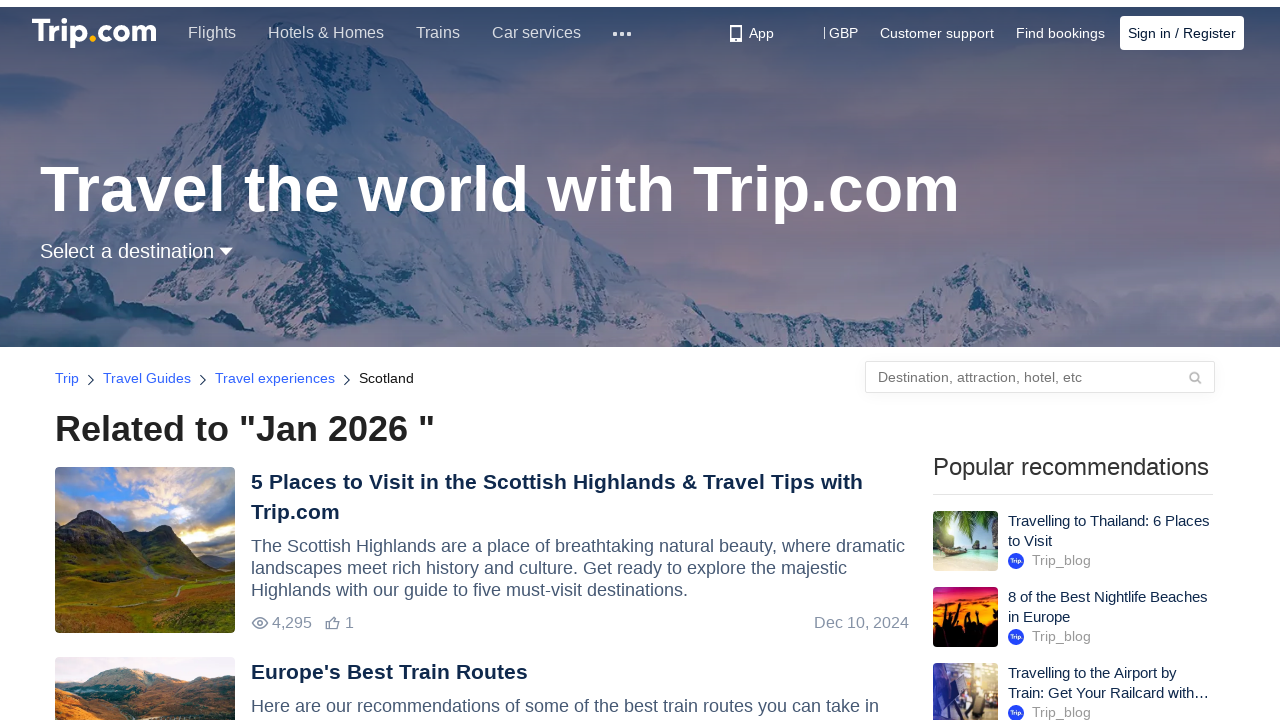

--- FILE ---
content_type: text/html; charset=utf-8
request_url: https://uk.trip.com/blog/tag-scotland-3311/
body_size: 48260
content:
<!DOCTYPE html><html lang="en-GB" data-cargo="locale:en-GB,language:en,currency:GBP,contextType:online,site:GB,group:Trip,country:GB" data-idc="SGP-ALI"><head islighthouse="false"><meta http-equiv="Content-Type" content="text/html; charset=utf-8"/><meta name="applicable-device" content="pc,mobile"/><meta http-equiv="x-ua-compatible" content="IE=edge,chrome=1"/><meta http-equiv="x-dns-prefetch-control" content="on"/><link rel="dns-prefetch" href="//webresource.tripcdn.com"/><link rel="dns-prefetch" href="//pages.trip.com"/><link rel="dns-prefetch" href="//restapi.amap.com"/><link rel="SHORTCUT ICON" href="/trip.ico" type="image/x-icon"/><link rel="ICON" href="/trip.ico"/><link rel="preload" href="https://static.tripcdn.com/locale/v3/6002/en-GB.js?etagc=febb1af70e003277d05890e7e9f73a9d" as="script"/><link rel="preload" href="https://static.tripcdn.com/locale/v3/100009239/en-GB.js?etagc=ef5232c615df7cf6dc4c2f4c656d1337" as="script"/><link data-react-helmet="true" rel="canonical" href="https://uk.trip.com/blog/tag-scotland-3311/"/><meta data-react-helmet="true" property="og:image" content="https://pages.trip.com/others/images/trip-og-image.png"/><meta data-react-helmet="true" name="twitter:card" content="summary_large_image"/><meta data-react-helmet="true" name="twitter:image" content="https://pages.trip.com/others/images/trip-og-image.png"/><meta data-react-helmet="true" property="og:title" content="Jan 2026  - attractions, things to do, travel itineraries - Trip.com"/><meta data-react-helmet="true" name="twitter:title" content="Jan 2026  - attractions, things to do, travel itineraries - Trip.com"/><meta data-react-helmet="true" property="og:site_name" content="TRIP.COM"/><meta data-react-helmet="true" property="og:type" content="website"/><meta data-react-helmet="true" name="description" content="What are the top attractions in 2026 ? Trip.com recommends travel itineraries for trips to 2026 . Explore fun things to do in 2026  and get first-hand info from travellers all around the world."/><meta data-react-helmet="true" property="og:description" content="What are the top attractions in 2026 ? Trip.com recommends travel itineraries for trips to 2026 . Explore fun things to do in 2026  and get first-hand info from travellers all around the world."/><meta data-react-helmet="true" name="twitter:description" content="What are the top attractions in 2026 ? Trip.com recommends travel itineraries for trips to 2026 . Explore fun things to do in 2026  and get first-hand info from travellers all around the world."/><meta data-react-helmet="true" name="keywords" content="What are the top attractions in 2026 ? Discover things to do in 2026  and view travel itineraries."/><meta property="og:url" content="https://uk.trip.com/blog/tag-scotland-3311/"/><meta name="twitter:url" content="https://uk.trip.com/blog/tag-scotland-3311/"/><script type="text/javascript">window["$_bf"] = { loaded: true };
                            </script><script id="webcore_internal" type="application/json" crossorigin="anonymous">{"bannerScript":"https://ak-s-cw.tripcdn.com/modules/ibu/ibu-cookie-banner/production.min.a72f03fa1569f17e218936a3088a3968.js","bannerCss":"https://ak-s-cw.tripcdn.com/modules/ibu/ibu-cookie-banner/style.f3f9c98b3674cd3a877d6b60a1f931bf.css","rootMessageId":"100033784-0a9aed77-491405-1625","shark":"T","sharkDefaultAppID":"100033784","fetchPerf":[{"runningType":"nfes-server","duration":3,"success":true,"url":"/restapi/soa2/37106/userRecognize","serviceCode":"37106","operation":"userRecognize","RootMessageId":"100033784-0a9aed77-491405-1625","CLOGGING_TRACE_ID":"","gatewayRegion":"","statusCode":200,"isSOA":true,"requestUrl":"/restapi/soa2/37106/userRecognize","method":"","errorReason":"","timeout":1000,"isSoaAgent":true,"buHead":""}]}</script><script src="https://ak-s-cw.tripcdn.com/locale/v3/33000010/en-GB.js?etagc=ade373ffed45aad1cb21765d3098c8a3" type="application/javascript" crossorigin="anonymous"></script><meta name="viewport" content="width=device-width"/><meta charSet="utf-8"/><title>Jan 2026  - attractions, things to do, travel itineraries - Trip.com</title><link rel="alternate" href="https://fr.trip.com/blog/tag-scotland-3311/" hrefLang="fr"/><link rel="alternate" href="https://uk.trip.com/blog/tag-scotland-3311/" hrefLang="en-GB"/><link rel="alternate" href="https://au.trip.com/blog/tag-scotland-3311/" hrefLang="en-AU"/><link rel="alternate" href="https://us.trip.com/blog/tag-scotland-3311/" hrefLang="en-US"/><link rel="alternate" href="https://hk.trip.com/blog/tag-scotland-3311/" hrefLang="zh-Hant-HK"/><script type="application/ld+json">{"@context":"https://schema.org","@type":"BreadcrumbList","itemListElement":[{"@type":"ListItem","position":1,"name":"Trip","item":"https://uk.trip.com/"},{"@type":"ListItem","position":2,"name":"Travel Guides","item":"https://uk.trip.com/travel-guide/"},{"@type":"ListItem","position":3,"name":"Travel experiences","item":"https://uk.trip.com/blog/"},{"@type":"ListItem","position":4,"name":"Scotland","item":"https://uk.trip.com/travel-guide/scotland-/"}]}</script><meta name="next-head-count" content="9"/><link rel="preload" href="https://ak-s.tripcdn.com/modules/gcc/thingstodo-blog/_next/static/css/commons~2fd1c065.202601211550.chunk.css" as="style"/><link rel="stylesheet" href="https://ak-s.tripcdn.com/modules/gcc/thingstodo-blog/_next/static/css/commons~2fd1c065.202601211550.chunk.css" data-n-g=""/><link rel="preload" href="https://ak-s.tripcdn.com/modules/gcc/thingstodo-blog/_next/static/css/styles~253ae210.202601211550.chunk.css" as="style"/><link rel="stylesheet" href="https://ak-s.tripcdn.com/modules/gcc/thingstodo-blog/_next/static/css/styles~253ae210.202601211550.chunk.css" data-n-g=""/><link rel="preload" href="https://ak-s.tripcdn.com/modules/gcc/thingstodo-blog/_next/static/css/styles~e0607d8a.202601211550.chunk.css" as="style"/><link rel="stylesheet" href="https://ak-s.tripcdn.com/modules/gcc/thingstodo-blog/_next/static/css/styles~e0607d8a.202601211550.chunk.css" data-n-g=""/><link rel="preload" href="https://ak-s.tripcdn.com/modules/gcc/thingstodo-blog/_next/static/css/styles~09779a58.202601211550.chunk.css" as="style"/><link rel="stylesheet" href="https://ak-s.tripcdn.com/modules/gcc/thingstodo-blog/_next/static/css/styles~09779a58.202601211550.chunk.css" data-n-g=""/><link rel="preload" href="https://ak-s.tripcdn.com/modules/gcc/thingstodo-blog/_next/static/css/styles~afb51d59.202601211550.chunk.css" as="style"/><link rel="stylesheet" href="https://ak-s.tripcdn.com/modules/gcc/thingstodo-blog/_next/static/css/styles~afb51d59.202601211550.chunk.css" data-n-g=""/><link rel="preload" href="https://ak-s.tripcdn.com/modules/gcc/thingstodo-blog/_next/static/css/styles~266a7d0f.202601211550.chunk.css" as="style"/><link rel="stylesheet" href="https://ak-s.tripcdn.com/modules/gcc/thingstodo-blog/_next/static/css/styles~266a7d0f.202601211550.chunk.css" data-n-g=""/><link rel="preload" href="https://ak-s.tripcdn.com/modules/gcc/thingstodo-blog/_next/static/css/styles~fe5de609.202601211550.chunk.css" as="style"/><link rel="stylesheet" href="https://ak-s.tripcdn.com/modules/gcc/thingstodo-blog/_next/static/css/styles~fe5de609.202601211550.chunk.css" data-n-g=""/><link rel="preload" href="https://ak-s.tripcdn.com/modules/gcc/thingstodo-blog/_next/static/css/styles~01a3e2c5.202601211550.chunk.css" as="style"/><link rel="stylesheet" href="https://ak-s.tripcdn.com/modules/gcc/thingstodo-blog/_next/static/css/styles~01a3e2c5.202601211550.chunk.css" data-n-g=""/><link rel="preload" href="https://ak-s.tripcdn.com/modules/gcc/thingstodo-blog/_next/static/css/styles~4dc589ab.202601211550.chunk.css" as="style"/><link rel="stylesheet" href="https://ak-s.tripcdn.com/modules/gcc/thingstodo-blog/_next/static/css/styles~4dc589ab.202601211550.chunk.css" data-n-g=""/><link rel="preload" href="https://ak-s.tripcdn.com/modules/gcc/thingstodo-blog/_next/static/css/styles~849b76dc.202601211550.chunk.css" as="style"/><link rel="stylesheet" href="https://ak-s.tripcdn.com/modules/gcc/thingstodo-blog/_next/static/css/styles~849b76dc.202601211550.chunk.css" data-n-g=""/><link rel="preload" href="https://ak-s.tripcdn.com/modules/gcc/thingstodo-blog/_next/static/css/styles~4cebfb8d.202601211550.chunk.css" as="style"/><link rel="stylesheet" href="https://ak-s.tripcdn.com/modules/gcc/thingstodo-blog/_next/static/css/styles~4cebfb8d.202601211550.chunk.css" data-n-g=""/><link rel="preload" href="https://ak-s.tripcdn.com/modules/gcc/thingstodo-blog/_next/static/css/styles~33e3cdaf.202601211550.chunk.css" as="style"/><link rel="stylesheet" href="https://ak-s.tripcdn.com/modules/gcc/thingstodo-blog/_next/static/css/styles~33e3cdaf.202601211550.chunk.css" data-n-g=""/><link rel="preload" href="https://ak-s.tripcdn.com/modules/gcc/thingstodo-blog/_next/static/css/styles~73948422.202601211550.chunk.css" as="style"/><link rel="stylesheet" href="https://ak-s.tripcdn.com/modules/gcc/thingstodo-blog/_next/static/css/styles~73948422.202601211550.chunk.css" data-n-g=""/><link rel="preload" href="https://ak-s.tripcdn.com/modules/gcc/thingstodo-blog/_next/static/css/styles~7ae9fa8e.202601211550.chunk.css" as="style"/><link rel="stylesheet" href="https://ak-s.tripcdn.com/modules/gcc/thingstodo-blog/_next/static/css/styles~7ae9fa8e.202601211550.chunk.css" data-n-g=""/><link rel="preload" href="https://ak-s.tripcdn.com/modules/gcc/thingstodo-blog/_next/static/css/less~31ecd969.202601211550.chunk.css" as="style"/><link rel="stylesheet" href="https://ak-s.tripcdn.com/modules/gcc/thingstodo-blog/_next/static/css/less~31ecd969.202601211550.chunk.css" data-n-g=""/><link rel="preload" href="https://ak-s.tripcdn.com/modules/gcc/thingstodo-blog/_next/static/css/less~997f3360.202601211550.chunk.css" as="style"/><link rel="stylesheet" href="https://ak-s.tripcdn.com/modules/gcc/thingstodo-blog/_next/static/css/less~997f3360.202601211550.chunk.css" data-n-g=""/><link rel="preload" href="https://ak-s.tripcdn.com/modules/gcc/thingstodo-blog/_next/static/css/less~257df48a.202601211550.chunk.css" as="style"/><link rel="stylesheet" href="https://ak-s.tripcdn.com/modules/gcc/thingstodo-blog/_next/static/css/less~257df48a.202601211550.chunk.css" data-n-g=""/><noscript data-n-css=""></noscript><link rel="preload" href="https://ak-s.tripcdn.com/modules/gcc/thingstodo-blog/_next/static/main-202601211550.js" as="script"/><link rel="preload" href="https://ak-s.tripcdn.com/modules/gcc/thingstodo-blog/_next/static/static/runtime/webpack-202601211550.js-202601211550.js" as="script"/><link rel="preload" href="https://ak-s.tripcdn.com/modules/gcc/thingstodo-blog/_next/static/chunks/framework.202601211550.js" as="script"/><link rel="preload" href="https://ak-s.tripcdn.com/modules/gcc/thingstodo-blog/_next/static/chunks/commons~f075b844.202601211550.js" as="script"/><link rel="preload" href="https://ak-s.tripcdn.com/modules/gcc/thingstodo-blog/_next/static/chunks/commons~253ae210.202601211550.js" as="script"/><link rel="preload" href="https://ak-s.tripcdn.com/modules/gcc/thingstodo-blog/_next/static/chunks/commons~a4b64a2d.202601211550.js" as="script"/><link rel="preload" href="https://ak-s.tripcdn.com/modules/gcc/thingstodo-blog/_next/static/chunks/commons~22184935.202601211550.js" as="script"/><link rel="preload" href="https://ak-s.tripcdn.com/modules/gcc/thingstodo-blog/_next/static/chunks/commons~81a3922a.202601211550.js" as="script"/><link rel="preload" href="https://ak-s.tripcdn.com/modules/gcc/thingstodo-blog/_next/static/chunks/commons~dfe940b7.202601211550.js" as="script"/><link rel="preload" href="https://ak-s.tripcdn.com/modules/gcc/thingstodo-blog/_next/static/chunks/commons~afc0822a.202601211550.js" as="script"/><link rel="preload" href="https://ak-s.tripcdn.com/modules/gcc/thingstodo-blog/_next/static/chunks/commons~7bb827ee.202601211550.js" as="script"/><link rel="preload" href="https://ak-s.tripcdn.com/modules/gcc/thingstodo-blog/_next/static/chunks/commons~2fd1c065.202601211550.js" as="script"/><link rel="preload" href="https://ak-s.tripcdn.com/modules/gcc/thingstodo-blog/_next/static/chunks/commons~1be7fe9f.202601211550.js" as="script"/><link rel="preload" href="https://ak-s.tripcdn.com/modules/gcc/thingstodo-blog/_next/static/chunks/commons~2a42e354.202601211550.js" as="script"/><link rel="preload" href="https://ak-s.tripcdn.com/modules/gcc/thingstodo-blog/_next/static/chunks/commons~e4173fa2.202601211550.js" as="script"/><link rel="preload" href="https://ak-s.tripcdn.com/modules/gcc/thingstodo-blog/_next/static/chunks/commons~db300d2f.202601211550.js" as="script"/><link rel="preload" href="https://ak-s.tripcdn.com/modules/gcc/thingstodo-blog/_next/static/chunks/commons~4d01349d.202601211550.js" as="script"/><link rel="preload" href="https://ak-s.tripcdn.com/modules/gcc/thingstodo-blog/_next/static/chunks/commons~00cb062a.202601211550.js" as="script"/><link rel="preload" href="https://ak-s.tripcdn.com/modules/gcc/thingstodo-blog/_next/static/chunks/commons~4d05e040.202601211550.js" as="script"/><link rel="preload" href="https://ak-s.tripcdn.com/modules/gcc/thingstodo-blog/_next/static/chunks/commons~9c5b28f6.202601211550.js" as="script"/><link rel="preload" href="https://ak-s.tripcdn.com/modules/gcc/thingstodo-blog/_next/static/chunks/commons~5b113518.202601211550.js" as="script"/><link rel="preload" href="https://ak-s.tripcdn.com/modules/gcc/thingstodo-blog/_next/static/chunks/commons~9d180afe.202601211550.js" as="script"/><link rel="preload" href="https://ak-s.tripcdn.com/modules/gcc/thingstodo-blog/_next/static/chunks/commons~53bd17ed.202601211550.js" as="script"/><link rel="preload" href="https://ak-s.tripcdn.com/modules/gcc/thingstodo-blog/_next/static/chunks/commons~8c8f66f3.202601211550.js" as="script"/><link rel="preload" href="https://ak-s.tripcdn.com/modules/gcc/thingstodo-blog/_next/static/chunks/commons~31c708a5.202601211550.js" as="script"/><link rel="preload" href="https://ak-s.tripcdn.com/modules/gcc/thingstodo-blog/_next/static/chunks/commons~8a7b4606.202601211550.js" as="script"/><link rel="preload" href="https://ak-s.tripcdn.com/modules/gcc/thingstodo-blog/_next/static/chunks/commons~e258e298.202601211550.js" as="script"/><link rel="preload" href="https://ak-s.tripcdn.com/modules/gcc/thingstodo-blog/_next/static/chunks/commons~1e23895a.202601211550.js" as="script"/><link rel="preload" href="https://ak-s.tripcdn.com/modules/gcc/thingstodo-blog/_next/static/chunks/commons~5f43c043.202601211550.js" as="script"/><link rel="preload" href="https://ak-s.tripcdn.com/modules/gcc/thingstodo-blog/_next/static/chunks/commons~bc6e0817.202601211550.js" as="script"/><link rel="preload" href="https://ak-s.tripcdn.com/modules/gcc/thingstodo-blog/_next/static/chunks/commons~d22b72d1.202601211550.js" as="script"/><link rel="preload" href="https://ak-s.tripcdn.com/modules/gcc/thingstodo-blog/_next/static/chunks/commons~b5b59692.202601211550.js" as="script"/><link rel="preload" href="https://ak-s.tripcdn.com/modules/gcc/thingstodo-blog/_next/static/chunks/commons~8eeb4602.202601211550.js" as="script"/><link rel="preload" href="https://ak-s.tripcdn.com/modules/gcc/thingstodo-blog/_next/static/chunks/commons~5fedf39b.202601211550.js" as="script"/><link rel="preload" href="https://ak-s.tripcdn.com/modules/gcc/thingstodo-blog/_next/static/chunks/commons~458dd2b0.202601211550.js" as="script"/><link rel="preload" href="https://ak-s.tripcdn.com/modules/gcc/thingstodo-blog/_next/static/chunks/commons~f9ca8911.202601211550.js" as="script"/><link rel="preload" href="https://ak-s.tripcdn.com/modules/gcc/thingstodo-blog/_next/static/chunks/commons~678f84af.202601211550.js" as="script"/><link rel="preload" href="https://ak-s.tripcdn.com/modules/gcc/thingstodo-blog/_next/static/chunks/commons~10bd8741.202601211550.js" as="script"/><link rel="preload" href="https://ak-s.tripcdn.com/modules/gcc/thingstodo-blog/_next/static/chunks/commons~3b1be799.202601211550.js" as="script"/><link rel="preload" href="https://ak-s.tripcdn.com/modules/gcc/thingstodo-blog/_next/static/chunks/commons~e352f835.202601211550.js" as="script"/><link rel="preload" href="https://ak-s.tripcdn.com/modules/gcc/thingstodo-blog/_next/static/chunks/commons~ec8c427e.202601211550.js" as="script"/><link rel="preload" href="https://ak-s.tripcdn.com/modules/gcc/thingstodo-blog/_next/static/chunks/commons~95a414bc.202601211550.js" as="script"/><link rel="preload" href="https://ak-s.tripcdn.com/modules/gcc/thingstodo-blog/_next/static/chunks/commons~1c3a2c3f.202601211550.js" as="script"/><link rel="preload" href="https://ak-s.tripcdn.com/modules/gcc/thingstodo-blog/_next/static/chunks/commons~c98f95f3.202601211550.js" as="script"/><link rel="preload" href="https://ak-s.tripcdn.com/modules/gcc/thingstodo-blog/_next/static/chunks/commons~30ccc425.202601211550.js" as="script"/><link rel="preload" href="https://ak-s.tripcdn.com/modules/gcc/thingstodo-blog/_next/static/chunks/commons~b8f0d581.202601211550.js" as="script"/><link rel="preload" href="https://ak-s.tripcdn.com/modules/gcc/thingstodo-blog/_next/static/chunks/commons~0ed24aad.202601211550.js" as="script"/><link rel="preload" href="https://ak-s.tripcdn.com/modules/gcc/thingstodo-blog/_next/static/chunks/commons~361b7cb0.202601211550.js" as="script"/><link rel="preload" href="https://ak-s.tripcdn.com/modules/gcc/thingstodo-blog/_next/static/chunks/commons~4be69f4d.202601211550.js" as="script"/><link rel="preload" href="https://ak-s.tripcdn.com/modules/gcc/thingstodo-blog/_next/static/chunks/commons~c05f84c2.202601211550.js" as="script"/><link rel="preload" href="https://ak-s.tripcdn.com/modules/gcc/thingstodo-blog/_next/static/chunks/commons~b59217a9.202601211550.js" as="script"/><link rel="preload" href="https://ak-s.tripcdn.com/modules/gcc/thingstodo-blog/_next/static/chunks/commons~e8f40822.202601211550.js" as="script"/><link rel="preload" href="https://ak-s.tripcdn.com/modules/gcc/thingstodo-blog/_next/static/chunks/commons~8f033120.202601211550.js" as="script"/><link rel="preload" href="https://ak-s.tripcdn.com/modules/gcc/thingstodo-blog/_next/static/chunks/commons~efec9ba0.202601211550.js" as="script"/><link rel="preload" href="https://ak-s.tripcdn.com/modules/gcc/thingstodo-blog/_next/static/chunks/commons~0dcd9a32.202601211550.js" as="script"/><link rel="preload" href="https://ak-s.tripcdn.com/modules/gcc/thingstodo-blog/_next/static/chunks/styles~253ae210.202601211550.js" as="script"/><link rel="preload" href="https://ak-s.tripcdn.com/modules/gcc/thingstodo-blog/_next/static/chunks/styles~e0607d8a.202601211550.js" as="script"/><link rel="preload" href="https://ak-s.tripcdn.com/modules/gcc/thingstodo-blog/_next/static/chunks/styles~09779a58.202601211550.js" as="script"/><link rel="preload" href="https://ak-s.tripcdn.com/modules/gcc/thingstodo-blog/_next/static/chunks/styles~afb51d59.202601211550.js" as="script"/><link rel="preload" href="https://ak-s.tripcdn.com/modules/gcc/thingstodo-blog/_next/static/chunks/styles~266a7d0f.202601211550.js" as="script"/><link rel="preload" href="https://ak-s.tripcdn.com/modules/gcc/thingstodo-blog/_next/static/chunks/styles~fe5de609.202601211550.js" as="script"/><link rel="preload" href="https://ak-s.tripcdn.com/modules/gcc/thingstodo-blog/_next/static/chunks/styles~01a3e2c5.202601211550.js" as="script"/><link rel="preload" href="https://ak-s.tripcdn.com/modules/gcc/thingstodo-blog/_next/static/chunks/styles~4dc589ab.202601211550.js" as="script"/><link rel="preload" href="https://ak-s.tripcdn.com/modules/gcc/thingstodo-blog/_next/static/chunks/styles~849b76dc.202601211550.js" as="script"/><link rel="preload" href="https://ak-s.tripcdn.com/modules/gcc/thingstodo-blog/_next/static/chunks/styles~4cebfb8d.202601211550.js" as="script"/><link rel="preload" href="https://ak-s.tripcdn.com/modules/gcc/thingstodo-blog/_next/static/chunks/styles~33e3cdaf.202601211550.js" as="script"/><link rel="preload" href="https://ak-s.tripcdn.com/modules/gcc/thingstodo-blog/_next/static/chunks/styles~73948422.202601211550.js" as="script"/><link rel="preload" href="https://ak-s.tripcdn.com/modules/gcc/thingstodo-blog/_next/static/chunks/styles~7ae9fa8e.202601211550.js" as="script"/><link rel="preload" href="https://ak-s.tripcdn.com/modules/gcc/thingstodo-blog/_next/static/chunks/less~31ecd969.202601211550.js" as="script"/><link rel="preload" href="https://ak-s.tripcdn.com/modules/gcc/thingstodo-blog/_next/static/chunks/less~997f3360.202601211550.js" as="script"/><link rel="preload" href="https://ak-s.tripcdn.com/modules/gcc/thingstodo-blog/_next/static/chunks/less~257df48a.202601211550.js" as="script"/><link rel="preload" href="https://ak-s.tripcdn.com/modules/gcc/thingstodo-blog/_next/static/pages/_app-202601211550.js" as="script"/><link rel="preload" href="https://ak-s.tripcdn.com/modules/gcc/thingstodo-blog/_next/static/chunks/articleList~f8fdcb39.202601211550.js" as="script"/><link rel="preload" href="https://ak-s.tripcdn.com/modules/gcc/thingstodo-blog/_next/static/chunks/articleList~6333a6af.202601211550.js" as="script"/><link rel="preload" href="https://ak-s.tripcdn.com/modules/gcc/thingstodo-blog/_next/static/pages/articleList-202601211550.js" as="script"/><style id="__jsx-3645975578">@charset "UTF-8";.gl-articlelist.jsx-3645975578{width:100%;max-width:1200px;padding:0 15px;margin:0 auto;color:#333;box-sizing:border-box;}.gl-articlelist_title.jsx-3645975578{padding-left:0;text-align:left;}.gl-articlelist_content.jsx-3645975578{display:-webkit-box;display:-webkit-flex;display:-ms-flexbox;display:flex;min-height:400px;}.gl-articlelist_list.jsx-3645975578{-webkit-flex:1;-ms-flex:1;flex:1;width:500px;margin-top:4px;box-sizing:border-box;}.gl-articlelist_content-right.jsx-3645975578{width:292px;margin-left:24px;}.gl-articlelist_more.jsx-3645975578{display:-webkit-box;display:-webkit-flex;display:-ms-flexbox;display:flex;-webkit-box-pack:center;-webkit-justify-content:center;-ms-flex-pack:center;justify-content:center;-webkit-align-items:center;-webkit-box-align:center;-ms-flex-align:center;align-items:center;width:100%;padding-top:25px;font-size:16px;}.gl-articlelist_more.jsx-3645975578 .more-btn.jsx-3645975578{display:block;border-radius:4px;border:1px solid #3264ff;color:#3264ff;padding:11px 40px;cursor:pointer;}@media (min-width:768px) and (max-width:1023px){.gl-articlelist_title.jsx-3645975578{margin-bottom:0;font-size:36px;text-align:center;line-height:46px;}.gl-articlelist_content.jsx-3645975578{display:-webkit-box;display:-webkit-flex;display:-ms-flexbox;display:flex;-webkit-flex-direction:column;-ms-flex-direction:column;flex-direction:column;}.gl-articlelist_list.jsx-3645975578{width:100%;}.gl-articlelist_content-right.jsx-3645975578{width:100%;height:auto;margin-top:60px;margin-left:0;}}@media (max-width:767px){.gl-articlelist.jsx-3645975578{padding:0;}.gl-articlelist_title.jsx-3645975578{font-size:20px;color:#0f294d;line-height:22px;padding:16px 15px 0px 15px;}.gl-articlelist_content.jsx-3645975578{display:-webkit-box;display:-webkit-flex;display:-ms-flexbox;display:flex;-webkit-flex-direction:column;-ms-flex-direction:column;flex-direction:column;padding:0 15px;}.gl-articlelist_list.jsx-3645975578{margin-top:4px;width:100%;}.gl-articlelist_content-right.jsx-3645975578{width:100%;height:auto;margin-top:16px;margin-left:0;}.gl-articlelist_more.jsx-3645975578{padding-top:16px;}.gl-articlelist.jsx-3645975578 .filter-area.jsx-3645975578{display:-webkit-box;display:-webkit-flex;display:-ms-flexbox;display:flex;-webkit-flex-direction:row;-ms-flex-direction:row;flex-direction:row;-webkit-align-items:center;-webkit-box-align:center;-ms-flex-align:center;align-items:center;padding:0 15px;height:50px;border-bottom:1px solid #e4e4e4;}.gl-articlelist.jsx-3645975578 .filter-area.jsx-3645975578 .mobileTop.jsx-3645975578{height:44px;text-align:center;line-height:44px;}.gl-articlelist.jsx-3645975578 .filter-area.jsx-3645975578 .mobileTop.jsx-3645975578 i.jsx-3645975578{margin-right:10px;vertical-align:middle;display:inline-block;width:20px;height:20px;background-size:20px 20px;font-size:20px;vertical-align:top;}.gl-articlelist.jsx-3645975578 .mobileTopAlipay.jsx-3645975578{height:22px;}}</style><style id="__jsx-4064139433">@charset "UTF-8";.gl-articlelist_content-slide.jsx-4064139433{background:#fff;padding:0 0 10px 0;z-index:100;width:280px;}.title.jsx-4064139433{font-size:24px;border-bottom:1px solid #e4e4e4;padding-bottom:12px;font-weight:500;}.recommendedTag.jsx-4064139433{margin-top:60px;}.theTagContent.jsx-4064139433{padding-top:4px;}.theTagContent.jsx-4064139433 .tagItem.jsx-4064139433{display:inline-block;padding:5px 16px;margin-top:12px;background:#f5f5f9;line-height:16px;color:#333;border-radius:2px;margin-right:8px;}.theTagContent.jsx-4064139433 .tagItem.jsx-4064139433 a.jsx-4064139433:hover{color:#3264ff;}.content.jsx-4064139433{overflow:hidden;overflow-y:auto;}.content.jsx-4064139433 .aWrapper.jsx-4064139433{box-sizing:border-box;font-size:16px;margin-top:16px;color:#333333;display:-webkit-box;display:-webkit-flex;display:-ms-flexbox;display:flex;clear:both;overflow:hidden;}.content.jsx-4064139433 .aWrapper.jsx-4064139433:hover{color:#333;background:#f5f9ff;}.content.jsx-4064139433 .aWrapper.jsx-4064139433:hover .thePicB.jsx-4064139433 img.jsx-4064139433{-webkit-transform:scale(1.2);-ms-transform:scale(1.2);transform:scale(1.2);-webkit-transition:all 1.2s ease;transition:all 1.2s ease;}.content.jsx-4064139433 .aWrapper.jsx-4064139433 .aInfo.jsx-4064139433{display:-webkit-box;display:-webkit-flex;display:-ms-flexbox;display:flex;padding-left:10px;-webkit-flex-direction:column;-ms-flex-direction:column;flex-direction:column;-webkit-box-pack:justify;-webkit-justify-content:space-between;-ms-flex-pack:justify;justify-content:space-between;width:100%;box-sizing:border-box;}.content.jsx-4064139433 .aWrapper.jsx-4064139433 .thePicB.jsx-4064139433{display:-webkit-box;display:-webkit-flex;display:-ms-flexbox;display:flex;background:#ebebf2;border-radius:4px;overflow:hidden;width:86px;height:60px;}.content.jsx-4064139433 .aWrapper.jsx-4064139433 .thePicB.jsx-4064139433 .pic.jsx-4064139433{width:100%;height:100%;}.content.jsx-4064139433 .aWrapper.jsx-4064139433 .aTitle.jsx-4064139433{display:-webkit-box;text-overflow:ellipsis;-webkit-line-clamp:2;-webkit-box-orient:vertical;font-size:15px;line-height:20px;color:#0f294d;overflow:hidden;}.content.jsx-4064139433 .aWrapper.jsx-4064139433 .user.jsx-4064139433{display:-webkit-box;display:-webkit-flex;display:-ms-flexbox;display:flex;font-size:14px;color:#999999;overflow:hidden;height:20px;}.content.jsx-4064139433 .aWrapper.jsx-4064139433 .user.jsx-4064139433 .userIcon.jsx-4064139433{width:16px;height:16px;border-radius:50%;margin:2px 8px 0 0;float:left;}.content.jsx-4064139433::-webkit-scrollbar{width:4px;}.content.jsx-4064139433::-webkit-scrollbar-thumb{border-radius:4px;background:#d8d8d8;}.gl-articlelist_content-right-body_dark.jsx-4064139433 .gl-articlelist_content-slide.jsx-4064139433{background-color:#252b31;}.gl-articlelist_content-right-body_dark.jsx-4064139433 .title.jsx-4064139433{color:#fff;}.gl-articlelist_content-right-body_dark.jsx-4064139433 .content.jsx-4064139433 .aTitle.jsx-4064139433 a.jsx-4064139433{color:#fff;}.gl-articlelist_content-right-body_dark.jsx-4064139433 .content.jsx-4064139433 .user.jsx-4064139433{color:#99a6ba;}.gl-articlelist_content-right-body_dark.jsx-4064139433 .content.jsx-4064139433 .aWrapper_dark.jsx-4064139433{border-bottom:1px solid #434c59;}.gl-articlelist_content-right-body_dark.jsx-4064139433 .content.jsx-4064139433 .aWrapper_dark.jsx-4064139433:hover{background:#3d4750;}.gl-articlelist_content-right-body_dark.jsx-4064139433 .content.jsx-4064139433 .des_dark.jsx-4064139433{color:#b8c4d4;}.gl-articlelist_content-right-body_dark.jsx-4064139433 .tagItem.jsx-4064139433{background:#363b41;color:#b8c4d4;}.gl-articlelist_content-right-body_dark.jsx-4064139433 .tagItem.jsx-4064139433 a.jsx-4064139433{color:#b8c4d4;}@media (max-width:767px){.gl-articlelist_content-slide.jsx-4064139433{width:100%;}.recommendedTag.jsx-4064139433{margin-top:14px;}.title.jsx-4064139433{font-size:15px;padding-bottom:0;border-bottom:none;font-weight:bold;}.content.jsx-4064139433{max-height:none;}.content.jsx-4064139433 .aWrapper.jsx-4064139433{display:-webkit-box;display:-webkit-flex;display:-ms-flexbox;display:flex;-webkit-flex-direction:row;-ms-flex-direction:row;flex-direction:row;margin-top:12px;padding-bottom:12px;border-bottom:0.5px solid #dadfe6;}.content.jsx-4064139433 .aWrapper.jsx-4064139433:last-child{border-bottom:none;}.content.jsx-4064139433 .aWrapper.jsx-4064139433 .thePicB.jsx-4064139433{width:109px;height:auto;min-height:100px;}.content.jsx-4064139433 .aWrapper.jsx-4064139433 .thePicB.jsx-4064139433 img.jsx-4064139433{display:block;width:100%;height:100%;}.content.jsx-4064139433 .aWrapper.jsx-4064139433 .aInfo.jsx-4064139433{box-sizing:border-box;-webkit-flex:1;-ms-flex:1;flex:1;-webkit-box-pack:start;-webkit-justify-content:flex-start;-ms-flex-pack:start;justify-content:flex-start;box-sizing:border-box;}.content.jsx-4064139433 .aWrapper.jsx-4064139433 .aInfo.jsx-4064139433 .bottom-bar-container.jsx-4064139433{display:-webkit-box;display:-webkit-flex;display:-ms-flexbox;display:flex;-webkit-flex-direction:row;-ms-flex-direction:row;flex-direction:row;-webkit-box-pack:justify;-webkit-justify-content:space-between;-ms-flex-pack:justify;justify-content:space-between;width:100%;height:20px;color:#8592a6;}.content.jsx-4064139433 .aWrapper.jsx-4064139433 .aInfo.jsx-4064139433 .bottom-bar-container.jsx-4064139433 .bottom-left-container.jsx-4064139433{display:-webkit-box;display:-webkit-flex;display:-ms-flexbox;display:flex;-webkit-flex-direction:row;-ms-flex-direction:row;flex-direction:row;-webkit-align-items:center;-webkit-box-align:center;-ms-flex-align:center;align-items:center;height:100%;}.content.jsx-4064139433 .aWrapper.jsx-4064139433 .aInfo.jsx-4064139433 .bottom-bar-container.jsx-4064139433 .bottom-left-container.jsx-4064139433 .theCount.jsx-4064139433{font-size:12px;padding-left:16px;display:block;overflow:hidden;text-overflow:ellipsis;white-space:nowrap;}.content.jsx-4064139433 .aWrapper.jsx-4064139433 .aInfo.jsx-4064139433 .bottom-bar-container.jsx-4064139433 .bottom-left-container.jsx-4064139433 .likeCount.jsx-4064139433{background-size:contain;position:relative;}.content.jsx-4064139433 .aWrapper.jsx-4064139433 .aInfo.jsx-4064139433 .bottom-bar-container.jsx-4064139433 .bottom-left-container.jsx-4064139433 .likeCount.jsx-4064139433 .fontPosition.jsx-4064139433{font-size:12px;position:absolute;left:0;top:0;}.content.jsx-4064139433 .aWrapper.jsx-4064139433 .aInfo.jsx-4064139433 .bottom-bar-container.jsx-4064139433 .bottom-left-container.jsx-4064139433 .readCount.jsx-4064139433{background-size:contain;margin-right:8px;position:relative;}.content.jsx-4064139433 .aWrapper.jsx-4064139433 .aInfo.jsx-4064139433 .bottom-bar-container.jsx-4064139433 .bottom-left-container.jsx-4064139433 .readCount.jsx-4064139433 .fontPosition.jsx-4064139433{font-size:12px;position:absolute;left:0;top:0;}.content.jsx-4064139433 .aWrapper.jsx-4064139433 .aInfo.jsx-4064139433 .bottom-bar-container.jsx-4064139433 .bottom-right-container.jsx-4064139433{display:-webkit-box;display:-webkit-flex;display:-ms-flexbox;display:flex;-webkit-flex-direction:row;-ms-flex-direction:row;flex-direction:row;-webkit-align-items:center;-webkit-box-align:center;-ms-flex-align:center;align-items:center;height:100%;}.content.jsx-4064139433 .aWrapper.jsx-4064139433 .aInfo.jsx-4064139433 .bottom-bar-container.jsx-4064139433 .bottom-right-container.jsx-4064139433 .date-time.jsx-4064139433{overflow:hidden;font-size:12px;text-overflow:ellipsis;white-space:nowrap;}.content.jsx-4064139433 .aWrapper.jsx-4064139433 .aTitle.jsx-4064139433{font-weight:bold;font-size:15px;line-height:20px;}.content.jsx-4064139433 .aWrapper.jsx-4064139433 .des.jsx-4064139433{padding-top:4px;margin-bottom:12px;font-size:13px;max-height:70px;line-height:18px;overflow:hidden;display:-webkit-box;text-overflow:ellipsis;-webkit-line-clamp:3;-webkit-box-orient:vertical;}.content.jsx-4064139433 .aWrapper_dark.jsx-4064139433{border-bottom:1px solid #434c59;}.content.jsx-4064139433 .aWrapper_dark.jsx-4064139433:hover{background:#3d4750;}}@media (min-width:768px) and (max-width:1023px){.gl-articlelist_content-slide.jsx-4064139433{width:100%;}.recommendedTag.jsx-4064139433{margin-top:40px;}.content.jsx-4064139433{overflow-x:auto;white-space:nowrap;}.content.jsx-4064139433::-webkit-scrollbar{width:0;}.content.jsx-4064139433::-webkit-scrollbar-thumb{border-radius:0;background:#fff;}.content.jsx-4064139433 .aWrapper.jsx-4064139433{position:relative;display:inline-block;width:167px;height:164px;margin-right:20px;}.content.jsx-4064139433 .aWrapper.jsx-4064139433 .thePicB.jsx-4064139433{position:static;width:auto;height:92px;margin-bottom:8px;}.content.jsx-4064139433 .aWrapper.jsx-4064139433 .thePicB.jsx-4064139433 img.jsx-4064139433{width:100%;height:auto;}.content.jsx-4064139433 .aWrapper.jsx-4064139433 .aInfo.jsx-4064139433{padding-left:0;box-sizing:border-box;}.content.jsx-4064139433 .aWrapper.jsx-4064139433 .aInfo.jsx-4064139433 .aTitle.jsx-4064139433 a.jsx-4064139433{display:block;white-space:normal;}}</style><style data-styled="" data-styled-version="5.3.5">.drvhPg{display:-webkit-box;display:-webkit-flex;display:-ms-flexbox;display:flex;}/*!sc*/
.drvhPg .breadcrumb-area{display:-webkit-box;display:-webkit-flex;display:-ms-flexbox;display:flex;-webkit-flex:1;-ms-flex:1;flex:1;-webkit-flex-direction:row;-ms-flex-direction:row;flex-direction:row;-webkit-box-pack:justify;-webkit-justify-content:space-between;-ms-flex-pack:justify;justify-content:space-between;}/*!sc*/
@media screen and (max-width:430px){.drvhPg{display:none;}}/*!sc*/
data-styled.g1[id="Warp-viptnc-0"]{content:"drvhPg,"}/*!sc*/
.kNAces{margin-top:1rem;margin-bottom:12px;line-height:32px;color:#3264ff;font-size:14px;}/*!sc*/
.kNAces .gl-component-bread-crumb_item-container{display:inline-block;vertical-align:middle;line-height:34px;height:34px;box-sizing:border-box;}/*!sc*/
.kNAces .gl-component-bread-crumb_item-separator{display:inline-block;color:#0f294d;margin:0 6px;width:12px;line-height:34px;font-size:12px;vertical-align:middle;}/*!sc*/
.kNAces .gl-component-bread-crumb_item-separator:before{content:'\f5bf';}/*!sc*/
.kNAces .gl-component-bread-crumb_item:hover{cursor:pointer;}/*!sc*/
.kNAces .share-wrapper{display:-webkit-box;display:-webkit-flex;display:-ms-flexbox;display:flex;-webkit-flex-direction:row;-ms-flex-direction:row;flex-direction:row;-webkit-box-pack:start;-webkit-justify-content:flex-start;-ms-flex-pack:start;justify-content:flex-start;-webkit-align-items:center;-webkit-box-align:center;-ms-flex-align:center;align-items:center;}/*!sc*/
.kNAces .share-wrapper .share-container{display:-webkit-box;display:-webkit-flex;display:-ms-flexbox;display:flex;-webkit-flex-direction:row;-ms-flex-direction:row;flex-direction:row;-webkit-box-pack:start;-webkit-justify-content:flex-start;-ms-flex-pack:start;justify-content:flex-start;-webkit-align-items:center;-webkit-box-align:center;-ms-flex-align:center;align-items:center;white-space:nowrap;}/*!sc*/
.kNAces .share-wrapper .share-last-container{display:-webkit-box;-webkit-box-orient:vertical;-webkit-line-clamp:1;overflow:hidden;text-overflow:ellipsis;word-wrap:break-word;}/*!sc*/
data-styled.g8[id="ULcontainer-y29wy4-0"]{content:"kNAces,"}/*!sc*/
.fqFnkS{background:url(https://ak-d.tripcdn.com/images/100m15000000ye52qAE6E_C_1920_400_R5.jpg_.webp?proc=autoorient&proc=source%2ftrip) #ebebf2 no-repeat center;background-size:cover;width:100%;height:340px;color:#ffffff;}/*!sc*/
.fqFnkS .top-bg{width:100%;height:100%;display:-webkit-box;display:-webkit-flex;display:-ms-flexbox;display:flex;-webkit-flex-direction:column;-ms-flex-direction:column;flex-direction:column;-webkit-box-pack:center;-webkit-justify-content:center;-ms-flex-pack:center;justify-content:center;-webkit-align-items:flex-start;-webkit-box-align:flex-start;-ms-flex-align:flex-start;align-items:flex-start;background-image:linear-gradient(-180deg,rgba(15,41,77,0.8) 0%,rgba(15,41,77,0) 100%);}/*!sc*/
.fqFnkS .top-title{width:1200px;margin:0 auto;}/*!sc*/
.fqFnkS .selector{margin-top:12px;}/*!sc*/
.fqFnkS p{line-height:70px;}/*!sc*/
.fqFnkS h1{max-width:1200px;margin-top:60px;line-height:76px;font-size:64px;}/*!sc*/
@media screen and (min-width:431px) and (max-width:1023px){.fqFnkS{height:160px;}.fqFnkS .top-title{width:100%;margin:0 auto;}.fqFnkS div{-webkit-align-items:center;-webkit-box-align:center;-ms-flex-align:center;align-items:center;-webkit-box-pack:start;-webkit-justify-content:flex-start;-ms-flex-pack:start;justify-content:flex-start;}.fqFnkS h1{margin-top:0;line-height:34px;font-size:28px;padding:0 12px;}.fqFnkS .selector{margin-top:8px;margin-left:12px;}}/*!sc*/
@media screen and (max-width:430px){.fqFnkS{height:160px;}.fqFnkS .top-title{width:100%;margin:0 auto;}.fqFnkS div{-webkit-align-items:center;-webkit-box-align:center;-ms-flex-align:center;align-items:center;-webkit-box-pack:start;-webkit-justify-content:flex-start;-ms-flex-pack:start;justify-content:flex-start;}.fqFnkS h1{margin-top:0;line-height:34px;font-size:28px;padding:0 12px;}.fqFnkS .selector{margin-top:8px;margin-left:12px;}}/*!sc*/
data-styled.g33[id="BlogTitleStyle-sc-1fhkznj-0"]{content:"fqFnkS,"}/*!sc*/
.fOHtzn .articleList{display:-webkit-box;display:-webkit-flex;display:-ms-flexbox;display:flex;padding:12px 0;}/*!sc*/
.fOHtzn .articleList:hover{color:#333;background:#f5f9ff;}/*!sc*/
.fOHtzn .articleList:hover .pic-content{background-color:#ebebeb;}/*!sc*/
.fOHtzn .articleList:hover .pic-content img{-webkit-transform:scale(1.2);-ms-transform:scale(1.2);transform:scale(1.2);-webkit-transition:all 1.2s ease;transition:all 1.2s ease;}/*!sc*/
.fOHtzn .articleList .pic-content{overflow:hidden;width:180px;min-height:140px;border-radius:4px;background-color:#ebebeb;}/*!sc*/
.fOHtzn .articleList .pic-content .pic{position:relative;display:block;width:100%;height:100%;object-fit:cover;border-radius:4px;-webkit-transition:all 1.2s ease 0s;transition:all 1.2s ease 0s;}/*!sc*/
.fOHtzn .articleList .content{display:-webkit-box;display:-webkit-flex;display:-ms-flexbox;display:flex;box-sizing:border-box;-webkit-flex:1;-ms-flex:1;flex:1;-webkit-flex-direction:column;-ms-flex-direction:column;flex-direction:column;overflow:hidden;padding-left:16px;}/*!sc*/
.fOHtzn .articleList .content .title{display:-webkit-box;text-overflow:ellipsis;-webkit-line-clamp:2;-webkit-box-orient:vertical;font-size:21px;line-height:30px;color:#0f294d;font-weight:bold;overflow:hidden;}/*!sc*/
.fOHtzn .articleList .content .tag{margin-bottom:10px;height:26px;overflow:hidden;}/*!sc*/
.fOHtzn .articleList .content .des{padding-top:8px;margin-bottom:12px;font-size:18px;color:#455873;line-height:22px;overflow:hidden;display:-webkit-box;text-overflow:ellipsis;-webkit-line-clamp:3;-webkit-box-orient:vertical;}/*!sc*/
.fOHtzn .articleList .content .author-container{display:-webkit-box;display:-webkit-flex;display:-ms-flexbox;display:flex;-webkit-flex-direction:row;-ms-flex-direction:row;flex-direction:row;-webkit-flex:1;-ms-flex:1;flex:1;}/*!sc*/
.fOHtzn .articleList .content .author{height:20px;line-height:20px;color:#8592a6;display:-webkit-box;display:-webkit-flex;display:-ms-flexbox;display:flex;-webkit-flex-direction:row;-ms-flex-direction:row;flex-direction:row;-webkit-box-pack:justify;-webkit-justify-content:space-between;-ms-flex-pack:justify;justify-content:space-between;-webkit-align-items:center;-webkit-box-align:center;-ms-flex-align:center;align-items:center;overflow:hidden;text-overflow:ellipsis;white-space:nowrap;}/*!sc*/
.fOHtzn .articleList .content .author .right-content{display:-webkit-box;display:-webkit-flex;display:-ms-flexbox;display:flex;-webkit-flex-direction:row;-ms-flex-direction:row;flex-direction:row;-webkit-box-pack:start;-webkit-justify-content:flex-start;-ms-flex-pack:start;justify-content:flex-start;-webkit-align-items:center;-webkit-box-align:center;-ms-flex-align:center;align-items:center;overflow:hidden;}/*!sc*/
.fOHtzn .articleList .content .author .right-content .author-pic{float:left;width:16px;height:16px;margin:2px 5px 2px 0px;border-radius:50%;overflow:hidden;-webkit-flex-shrink:0;-ms-flex-negative:0;flex-shrink:0;}/*!sc*/
.fOHtzn .articleList .content .author .right-content .nickName{float:left;margin-right:10px;overflow:hidden;text-overflow:ellipsis;white-space:nowrap;}/*!sc*/
.fOHtzn .articleList .content .author .right-content .date-time{overflow:hidden;font-size:16px;text-overflow:ellipsis;white-space:nowrap;}/*!sc*/
.fOHtzn .articleList .content .author .left-content{display:-webkit-box;display:-webkit-flex;display:-ms-flexbox;display:flex;-webkit-flex-direction:row;-ms-flex-direction:row;flex-direction:row;-webkit-box-pack:end;-webkit-justify-content:flex-end;-ms-flex-pack:end;justify-content:flex-end;-webkit-align-items:center;-webkit-box-align:center;-ms-flex-align:center;align-items:center;}/*!sc*/
.fOHtzn .articleList .content .author .left-content .theCount{font-size:16px;padding-left:21px;display:block;overflow:hidden;text-overflow:ellipsis;white-space:nowrap;}/*!sc*/
.fOHtzn .articleList .content .author .left-content .likeCount{background-size:contain;position:relative;}/*!sc*/
.fOHtzn .articleList .content .author .left-content .likeCount .fontPosition{font-size:16px;position:absolute;left:0;top:0;}/*!sc*/
.fOHtzn .articleList .content .author .left-content .readCount{background-size:contain;margin-right:12px;position:relative;}/*!sc*/
.fOHtzn .articleList .content .author .left-content .readCount .fontPosition{font-size:18px;position:absolute;left:0;top:0;}/*!sc*/
@media (max-width:767px){.fOHtzn .articleList{position:relative;padding:12px 0;border-bottom:0.5px solid #dadfe6;}.fOHtzn .articleList .pic-content{position:relative;width:109px;min-height:100px;}.fOHtzn .articleList .content{padding-left:8px;}.fOHtzn .articleList .content .title{font-size:15px;line-height:20px;}.fOHtzn .articleList .content .tag{font-size:13px;}.fOHtzn .articleList .content .des{padding-top:4px;margin-bottom:8px;font-size:13px;max-height:66px;line-height:18px;}.fOHtzn .articleList .content .author .left-content .theCount{font-size:12px;padding-left:16px;}.fOHtzn .articleList .content .author .left-content .likeCount .fontPosition{font-size:13px;}.fOHtzn .articleList .content .author .left-content .readCount{margin-right:8px;}.fOHtzn .articleList .content .author .left-content .readCount .fontPosition{font-size:13px;}.fOHtzn .articleList .content .author .right-content .date-time{font-size:12px;}}/*!sc*/
@media (min-width:768px) and (max-width:1023px){.fOHtzn .articleList{margin:0px 5px 20px 0px;}}/*!sc*/
data-styled.g58[id="BlogListStyle-x2b0r6-0"]{content:"fOHtzn,"}/*!sc*/
</style></head><body><div style="width:100%;height:50vh;position:fixed;z-index:-100;background:rgba(0,0,0,0);color:rgba(0,0,0,0);font-size:200px;word-break:break-all;overflow:hidden">https://uk.trip.com/blog/tag-scotland-3311/</div><div id="__next"><div class="page-content" style="height:100%"><div class="trip_common_head_con"><div class="mc-hd mc-hd__en-gb mc-hd_line mc-hd_theme_transparent mc-hd-single_row"><div class="mc-hd__inner"><div class="mc-hd__flex-con clear-float"><div class="mc-hd__logo-con mc-hd__logo-con-en-GB mc-hd__logo-layout-0"><a class="mc-hd__logo mc-hd__logo-en-gb" href="/?locale=en-GB&amp;curr=GBP"></a></div><div class="mc-hd__nav-single-row"><div class="mc-hd__nav-con 3010 mc-hd__nav-loading" id="ibuHeaderChannels"><ul class="mc-hd__nav"><li class="mc-hd__nav-item"><a id="header_action_nav_flights" class="mc-hd__nav-lnk" title="Flights" href="/flights/?locale=en-GB&amp;curr=GBP">Flights</a></li><li class="mc-hd__nav-item"><a id="header_action_nav_hotels" class="mc-hd__nav-lnk" title="Hotels &amp; Homes" href="/hotels/?locale=en-GB&amp;curr=GBP">Hotels & Homes</a></li><li class="mc-hd__nav-item"><a id="header_action_nav_trains" class="mc-hd__nav-lnk" title="Trains" href="/trains/?locale=en-GB&amp;curr=GBP">Trains</a></li><li class="mc-hd__nav-item mc-hd__nav-item-wth-sub"><span id="header_action_nav_cars" class="mc-hd__nav-lnk" title="Car services">Car services</span><ul class="mc-hd__nav-item-sub"><li><a id="header_action_nav_Car Rentals" href="/carhire/?channelid=14409&amp;locale=en-GB&amp;curr=GBP" class="mc-hd__sub-nav-lnk">Car Rentals</a></li><li><a id="header_action_nav_Airport Transfers" href="/airport-transfers/?locale=en-GB&amp;curr=GBP" class="mc-hd__sub-nav-lnk">Airport Transfers</a></li></ul></li><li class="mc-hd__nav-item mc-hd__nav-item-wth-sub"><a id="header_action_nav_ttd" class="mc-hd__nav-lnk" title="Attractions &amp; Tours" href="/things-to-do/ttd-home/?ctm_ref=vactang_page_23810&amp;locale=en-GB&amp;curr=GBP">Attractions & Tours</a><ul class="mc-hd__nav-item-sub"><li><a id="header_action_nav_Attractions &amp; Tours" href="/things-to-do/ttd-home/?ctm_ref=vactang_page_23810&amp;locale=en-GB&amp;curr=GBP" class="mc-hd__sub-nav-lnk">Attractions &amp; Tours</a></li><li><a id="header_action_nav_eSIM &amp; SIM" href="/sale/w/10229/esim.html?locale=en-GB&amp;curr=GBP" class="mc-hd__sub-nav-lnk">eSIM &amp; SIM</a></li></ul></li><li class="mc-hd__nav-item"><a id="header_action_nav_packages" class="mc-hd__nav-lnk" title="Flight + Hotel" href="/packages/?sourceFrom=IBUBundle_home&amp;locale=en-GB&amp;curr=GBP">Flight + Hotel</a></li><li class="mc-hd__nav-item"><a id="header_action_nav_giftcard" class="mc-hd__nav-lnk" title="Gift cards" href="/giftcard?locale=en-GB&amp;curr=GBP">Gift cards</a></li><li class="mc-hd__nav-item"><a id="header_action_nav_privatetours" class="mc-hd__nav-lnk" title="Private Tours" href="/package-tours/private-tours?locale=en-GB&amp;curr=GBP">Private Tours</a></li><li class="mc-hd__nav-item"><a id="header_action_nav_cruises" class="mc-hd__nav-lnk" title="Cruises" href="/cruises?locale=en-GB&amp;curr=GBP">Cruises</a></li><li class="mc-hd__nav-item"><a id="header_action_nav_tripplanner" class="mc-hd__nav-lnk" title="Trip.Planner" href="/webapp/tripmap/tripplanner?source=t_online_homepage&amp;locale=en-GB&amp;curr=GBP">Trip.Planner</a><div class="mc-hd__nav-item-new">New</div></li><li class="mc-hd__nav-item mc-hd__nav-item-wth-sub"><span id="header_action_nav_travelinspiration" class="mc-hd__nav-lnk is-active" title="Travel Inspiration">Travel Inspiration</span><ul class="mc-hd__nav-item-sub"><li><a id="header_action_nav_Travel Guides" href="/travel-guide/?locale=en-GB&amp;curr=GBP" class="mc-hd__sub-nav-lnk">Travel Guides</a></li><li><a id="header_action_nav_Trip.Best" href="/toplist/tripbest/home?locale=en-GB&amp;curr=GBP" class="mc-hd__sub-nav-lnk">Trip.Best</a></li></ul></li><li class="mc-hd__nav-item"><a id="header_action_nav_tripmap" class="mc-hd__nav-lnk" title="Map" href="/webapp/tripmap/travel?entranceId=Triponlinehomeside&amp;locale=en-GB&amp;curr=GBP">Map</a></li><li class="mc-hd__nav-item"><a id="header_action_nav_tripcoins" class="mc-hd__nav-lnk" title="Trip.com Rewards" href="/customer/loyalty/?locale=en-GB&amp;curr=GBP">Trip.com Rewards</a></li><li class="mc-hd__nav-item"><a id="header_action_nav_sales" class="mc-hd__nav-lnk" title="Deals" href="/sale/deals/?locale=en-GB&amp;curr=GBP">Deals</a></li></ul></div></div><div class="mc-hd__func-con" id="ibuHeaderMenu"><div class="mc-hd__func"><div class="mc-hd__option-app-placeholder">App</div><div class="mc-hd__option mc-hd__option__selector"><div class="mc-hd__selector mc-lhd-menu-selector" tabindex="0" role="button" aria-haspopup="dialog" aria-label="Language/currency"><div class="mc-lhd-menu-selector-locale-con" style="padding:8px" aria-hidden="true"><div class="mc-lhd-menu-selector-locale en_gb"><i class="locale-icon flag-en-GB"></i></div></div></div></div><div class="mc-hd__option"><div class="mc-hd__help"><span title="Customer support">Customer support</span><i class="fi fi-ic_help"></i></div></div><div class="mc-hd__search-booking-placeholder">Find bookings</div><div class="mc-lhd-menu-account mc-lhd-account-nologin" style="display:none"></div></div></div></div></div></div><script>if (typeof Object.assign !== 'function') {window._assignObject = function(t, s) {for (var k in s) { t[k] = s[k] }; return t }; }else { window._assignObject = Object.assign } window.__CARGO_DATA__ = _assignObject(window.__CARGO_DATA__ || {}, {"channelmetauoe1":[{"channel":"home","source":"flights","value":"{\"displayName\":\"Home\",\"displayNameSharkKey\":\"ButtonText_Home\",\"path\":\"\"}"},{"channel":"hotels","source":"flights","value":"{\"displayName\":\"Hotels\",\"displayNameSharkKey\":\"ButtonText_Hotel\",\"path\":\"/hotels/\",\"icon\":\"fi-hotel_new\",\"groupId\":1}"},{"channel":"flights","source":"flights","value":"{\"displayName\":\"Flights\",\"displayNameSharkKey\":\"ButtonText_Flights\",\"path\":\"/flights/\",\"icon\":\"fi-flight\",\"groupId\":1}"},{"channel":"trains","source":"flights","value":"{\"displayName\":\"Trains\",\"displayNameSharkKey\":\"ButtonText_Trains\",\"path\":\"/trains/\",\"icon\":\"fi-train\",\"groupId\":1}"},{"channel":"ttd","source":"flights","value":"{\"displayName\":\"TNT\",\"displayNameSharkKey\":\"ButtonText_TTD\",\"path\":\"/things-to-do/ttd-home/?ctm_ref=vactang_page_23810\",\"icon\":\"fi-ic_tnt\",\"groupId\":1}"},{"channel":"travelguide","source":"flights","value":"{\"displayName\":\"Attractions\",\"displayNameSharkKey\":\"ButtonText_TravelGuide\",\"path\":\"/travel-guide/\",\"icon\":\"fi-destination\",\"parent\":\"travelinspiration\",\"groupId\":3}"},{"channel":"carhire","source":"flights","value":"{\"displayName\":\"Car Rentals\",\"displayNameSharkKey\":\"ButtonText_Carhire\",\"path\":\"/carhire/?channelid=14409\",\"parent\":\"cars\",\"icon\":\"fi-car\",\"groupId\":1}"},{"channel":"airporttransfers","source":"flights","value":"{\"displayName\":\"Airport Transfers\",\"displayNameSharkKey\":\"ButtonText_AirportTransfers\",\"path\":\"/airport-transfers/\",\"parent\":\"cars\",\"icon\":\"fi-airport-transfer\",\"groupId\":1}"},{"channel":"cars","source":"flights","value":"{\"displayName\":\"Cars\",\"displayNameSharkKey\":\"ButtonText_Cars\",\"path\":\"\",\"icon\":\"fi-ic_carrental\",\"groupId\":1}"},{"channel":"sales","source":"flights","value":"{\"displayName\":\"Deals\",\"displayNameSharkKey\":\"ButtonText_Deals\",\"path\":\"/sale/deals/\",\"icon\":\"fi-a-ic_deal21x\",\"groupId\":3}"},{"channel":"tripcoins","source":"flights","value":"{\"displayName\":\"Trip Rewards\",\"displayNameSharkKey\":\"ButtonText_TripRewards\",\"path\":\"/customer/loyalty/\",\"icon\":\"fi-a-TripCoins\",\"groupId\":4}"},{"channel":"giftcard","source":"flights","value":"{\"displayName\":\"GiftCard\",\"displayNameSharkKey\":\"ButtonText_GiftCard\",\"path\":\"/giftcard\",\"icon\":\"fi-ic_giftcard\",\"groupId\":2}"},{"channel":"cruises","source":"flights","value":"{\"displayName\":\"Cruises\",\"displayNameSharkKey\":\"ButtonText_Cruises\",\"path\":\"/cruises\",\"icon\":\"fi-ic_BU_cruises\",\"groupId\":2}"},{"channel":"others","source":"flights","value":"{\"path\":\"/sale/w/1744/singaporediscovers.html?locale=en_sg\",\"displayName\":\"SingapoRediscovers Vouchers\",\"displayNameSharkKey\":\"key_channel_sg_vouchers\"}"},{"channel":"packages","source":"flights","value":"{\"displayName\":\"Bundle\",\"displayNameSharkKey\":\"ButtonText_Bundle\",\"path\":\"/packages/?sourceFrom=IBUBundle_home\",\"icon\":\"fi-ic_bundle\",\"groupId\":1}"},{"channel":"customtrips","source":"flights","value":"{\"displayName\":\"Custom Trips\",\"displayNameSharkKey\":\"ButtonText_CustomTrip\",\"path\":\"/custom-trips/index\",\"icon\":\"fi-a-ic_BU_customtrips\",\"groupId\":2}"},{"channel":"insurance","source":"flights","value":"{\"displayName\":\"Insurance\",\"displayNameSharkKey\":\"ButtonText_Insurance\",\"path\":\"/insurance?bid=1&cid=2&pid=1\",\"icon\":\"fi-ic_insurance\",\"groupId\":2}"},{"channel":"tnt","source":"flights","value":"{\"displayName\":\"tnt\",\"displayNameSharkKey\":\"ButtonText_TTD\",\"path\":\"/things-to-do/ttd-home/?ctm_ref=vactang_page_23810\",\"parent\":\"ttd\",\"icon\":\"fi-ic_tnt\",\"groupId\":1}"},{"channel":"esim","source":"flights","value":"{\"displayName\":\"eSIM\",\"displayNameSharkKey\":\"ButtonText_eSim\",\"path\":\"/sale/w/10229/esim.html\",\"parent\":\"ttd\",\"groupId\":1}"},{"channel":"tripmap","source":"flights","value":"{\"displayName\":\"Map\",\"displayNameSharkKey\":\"ButtonText_Map\",\"path\":\"/webapp/tripmap/travel?entranceId=Triponlinehomeside\",\"icon\":\"fi-a-itinerarymap\",\"groupId\":3}"},{"channel":"travelinspiration","source":"flights","value":"{\"displayName\":\"TravelInspiration\",\"displayNameSharkKey\":\"ButtonText_TravelInspiration\",\"path\":\"\",\"icon\":\"fi-destination\",\"groupId\":3}"},{"channel":"tripbest","source":"flights","value":"{\"displayName\":\"TripBest\",\"displayNameSharkKey\":\"ButtonText_TripBest\",\"path\":\"/toplist/tripbest/home\",\"icon\":\"fi-destination\",\"parent\":\"travelinspiration\",\"groupId\":3}"},{"channel":"tripplanner","source":"flights","value":"{\"displayName\":\"TripPlanner\",\"displayNameSharkKey\":\"ButtonText_TripPlanner\",\"path\":\"/webapp/tripmap/tripplanner?source=t_online_homepage\",\"groupId\":3,\"iconUrl\":\"https://dimg04.tripcdn.com/images/05E1712000o6ljnud70A3.svg\",\"activeIconUrl\":\"https://dimg04.tripcdn.com/images/05E3c12000nm1joaw5B34.png\"}"},{"channel":"grouptours","source":"flights","value":"{\"displayName\":\"Group Tours\",\"displayNameSharkKey\":\"ButtonText_GroupTours\",\"path\":\"/package-tours/group-tours\",\"groupId\":2,\"iconUrl\":\"https://dimg04.tripcdn.com/images/05E6i12000nn4rqq27CB1.svg\",\"activeIconUrl\":\"https://dimg04.tripcdn.com/images/05E6i12000nn4rqq27CB1.svg\"}"},{"channel":"privatetours","source":"flights","value":"{\"displayName\":\"Private Tours\",\"displayNameSharkKey\":\"ButtonText_PrivateTours\",\"path\":\"/package-tours/private-tours\",\"groupId\":2,\"iconUrl\":\"https://dimg04.tripcdn.com/images/05E4612000nn4rnod1150.svg\",\"activeIconUrl\":\"https://dimg04.tripcdn.com/images/05E4612000nn4rnod1150.svg\"}"}],"locale":"en-GB","onlinechannelscengbe1":[{"locale":"en-GB","channel":"flights","value":"1"},{"locale":"en-GB","channel":"hotels","value":"1"},{"locale":"en-GB","channel":"trains","value":"1"},{"locale":"en-GB","channel":"cars","value":"1"},{"locale":"en-GB","channel":"carhire","value":"1"},{"locale":"en-GB","channel":"airporttransfers","value":"1"},{"locale":"en-GB","channel":"ttd","value":"1"},{"locale":"en-GB","channel":"tnt","value":"1"},{"locale":"en-GB","channel":"esim","value":"1"},{"locale":"en-GB","channel":"packages","value":"1"},{"locale":"en-GB","channel":"giftcard","value":"1"},{"locale":"en-GB","channel":"privatetours","value":"1"},{"locale":"en-GB","channel":"cruises","value":"1"},{"locale":"en-GB","channel":"tripplanner","value":"2"},{"locale":"en-GB","channel":"travelinspiration","value":"1"},{"locale":"en-GB","channel":"travelguide","value":"1"},{"locale":"en-GB","channel":"tripbest","value":"1"},{"locale":"en-GB","channel":"tripmap","value":"1"},{"locale":"en-GB","channel":"tripcoins","value":"1"},{"locale":"en-GB","channel":"sales","value":"1"}],"menumetacengbe0":"{\"entry\":{\"url\":\"/list-your-property?channel=21\",\"displaySharkKey\":\"key_header_entry\"},\"help\":{\"mode\":\"entry\",\"url\":\"/pages/support\"},\"mybooking\":{\"url\":\"/order/all\",\"displaySharkKey\":\"V3_Profile_MyOrders\"}}","loginmenue0":"{\"menu\":[{\"show\":true,\"displayName\":\"My Bookings\",\"displayNameSharkKey\":\"V3_Profile_MyOrders\",\"include\":\"all\",\"link\":\"/order/all\",\"id\":\"booking\"},{\"show\":false,\"displayName\":\"Trip Coins\",\"displayNameSharkKey\":\"V3_Profile_Points\",\"include\":\"all\",\"showByLocale\":\"en-ca,da-dk,fi-fi,uk-ua,pt-pt,es-mx,sv-se,nl-nl,pl-pl,en-sg,ja-jp,ko-kr,en-hk,zh-hk,de-de,fr-fr,es-es,ru-ru,id-id,en-id,th-th,en-th,ms-my,en-my,en-au,en-xx,en-us,es-us,tr-tr,en-ie,de-at,de-ch,fr-ch,nl-be,en-be,fr-be,en-il,pt-br,el-gr,en-ae,en-sa,en-nz,en-gb,it-it,vi-vn,en-ph,en-in,en-pk,en-kw,en-qa,en-om,en-bh,en-kh,ru-az,ru-by,ru-kz,zh-sg,zh-my\",\"link\":\"/customer/points/\",\"id\":\"points\"},{\"show\":true,\"displayName\":\"Promo Codes\",\"displayNameSharkKey\":\"V3_Promo_Code\",\"include\":\"all\",\"link\":\"/customer/promo/\",\"id\":\"codes\"},{\"show\":true,\"displayName\":\"Profile\",\"displayNameSharkKey\":\"V3_Text_MembInfo\",\"include\":\"all\",\"link\":\"/membersinfo/profile/\",\"id\":\"profile\"},{\"show\":false,\"displayName\":\"Friend Referrals\",\"displayNameSharkKey\":\"V3_Text_Friend\",\"include\":\"all\",\"link\":\"/sale/w/1899/friends-referral-main.html?locale=en_xx\",\"id\":\"Friend\"},{\"show\":false,\"displayName\":\"Favorites\",\"displayNameSharkKey\":\"ButtonText_Hotel_Collection\",\"showByLocale\":\"en-ca,da-dk,fi-fi,uk-ua,pt-pt,es-mx,sv-se,nl-nl,pl-pl,en-sg,ja-jp,ko-kr,en-hk,zh-hk,zh-tw,de-de,fr-fr,es-es,ru-ru,id-id,en-id,th-th,en-th,ms-my,en-my,en-au,en-xx,en-us,es-us,tr-tr,en-ie,de-at,de-ch,fr-ch,nl-be,en-be,fr-be,en-il,pt-br,el-gr,en-ae,en-sa,en-nz,en-gb,it-it,vi-vn,en-ph,en-in,en-pk,en-kw,en-qa,en-om,en-bh,en-kh,ru-az,ru-by,ru-kz,zh-sg,zh-my\",\"include\":\"all\",\"link\":\"/favorite/\",\"id\":\"favorites\"},{\"show\":false,\"showByLocale\":\"en-xx,en-us,en-sg,en-au,en-my,en-gb,en-be,en-ch,en-ie,en-ca,en-sa,en-hk,en-ae,en-nz,en-il,zh-tw,zh-hk,ja-jp,ko-kr,th-th,vi-vn,en-th,en-id,en-ph,en-in,en-pk,en-kw,en-qa,en-om,en-bh,en-kh,ru-az,ru-by,ru-kz,zh-sg,zh-my\",\"displayName\":\"Moments\",\"displayNameSharkKey\":\"V3_Profile_Moments\",\"include\":\"all\",\"link\":\"/travel-guide/personal-home\",\"id\":\"Moments\"},{\"show\":false,\"displayName\":\"Flight Price Alerts\",\"displayNameSharkKey\":\"Key_Flight_Price_Alerts\",\"include\":\"all\",\"showByLocale\":\"en-ca,da-dk,fi-fi,uk-ua,pt-pt,es-mx,sv-se,nl-nl,pl-pl,en-sg,ja-jp,ko-kr,en-hk,zh-hk,de-de,fr-fr,es-es,ru-ru,id-id,en-id,th-th,en-th,ms-my,en-my,en-au,en-xx,en-us,es-us,tr-tr,en-ie,de-at,de-ch,fr-ch,nl-be,en-be,fr-be,en-il,pt-br,el-gr,en-ae,en-sa,en-nz,en-gb,it-it,vi-vn,en-ph,en-in,en-pk,en-kw,en-qa,en-om,en-bh,en-kh,ru-az,ru-by,ru-kz,zh-sg,zh-my\",\"link\":\"/flights/price-alert/\",\"id\":\"flghtAlert\"},{\"show\":false,\"displayName\":\"Rewards\",\"displayNameSharkKey\":\"Key_Entrance_Title\",\"include\":\"all\",\"showByLocale\":\"en-ca,da-dk,fi-fi,uk-ua,pt-pt,es-mx,sv-se,nl-nl,pl-pl,en-sg,ja-jp,ko-kr,en-hk,zh-hk,de-de,fr-fr,es-es,ru-ru,id-id,en-id,th-th,en-th,ms-my,en-my,en-au,en-xx,en-us,es-us,tr-tr,en-ie,de-at,de-ch,fr-ch,nl-be,en-be,fr-be,en-il,pt-br,el-gr,en-ae,en-sa,en-nz,en-gb,it-it,vi-vn,en-ph,en-in,en-pk,en-kw,en-qa,en-om,en-bh,en-kh,ru-az,ru-by,ru-kz,zh-sg,zh-my\",\"link\":\"/customer/tierpoints/\",\"id\":\"rewards\"}]}"})</script></div><div class="travel_guide_root_class"><div><div style="position:relative;z-index:1;top:-60px" class="BlogTitleStyle-sc-1fhkznj-0 fqFnkS"><div class="top-bg"><div class="top-title "><h1>Travel the world with Trip.com</h1><div class="selector"><div class="selector-online "><div id="select-tagname" class="select-tagname white"><span>Select a destination</span><i class="gs-trip-iconfont-class arrow"></i></div></div></div></div></div></div><div style="position:relative;top:-60px" class="jsx-3645975578 gl-articlelist gl-articlelist_dark"><input type="hidden" id="page_id" class="jsx-3645975578" value="10650020867"/><div class="jsx-3645975578 breadcrumb-search"><div class="Warp-viptnc-0 drvhPg gl-cpt-breadcrumb-search"><div class="breadcrumb-area"><nav style="margin-left:0px" class="ULcontainer-y29wy4-0 kNAces"><div class=""><div class="gl-component-bread-crumb_item-container"><a href="/" class="gl-component-bread-crumb_item" title="Trip" style="color:#3264FF">Trip</a></div><div class="gl-component-bread-crumb_item-container"><i class="gs-trip-iconfont gl-component-bread-crumb_item-separator"></i><a href="https://uk.trip.com/travel-guide/" class="gl-component-bread-crumb_item" title="Travel Guides" style="color:#3264FF">Travel Guides</a></div><div class="gl-component-bread-crumb_item-container"><i class="gs-trip-iconfont gl-component-bread-crumb_item-separator"></i><a href="https://uk.trip.com/blog/" class="gl-component-bread-crumb_item" title="Travel experiences" style="color:#3264FF">Travel experiences</a></div><div class="gl-component-bread-crumb_item-container"><i class="gs-trip-iconfont gl-component-bread-crumb_item-separator"></i><span class="gl-component-bread-crumb_item" title="Scotland" style="color:#151515">Scotland</span></div></div></nav></div><div style="margin-left:16px" class="gl-cpt-search gl-cpt-search-small "><div class="gl-cpt-search_input"><input style="text-overflow:ellipsis" placeholder="Destination, attraction, hotel, etc" value=""/></div><div class="gl-cpt-search_button"><div class="gl-cpt-search_button-icon"></div></div></div></div></div><div id="ugcNewAdSdk" style="display:none;width:1160px;border-radius:4px;margin-top:12px;margin-bottom:12px"></div><h1 style="margin-top:0" class="jsx-3645975578 gl-DestinationDetail_title gl-articlelist_title gl-DestinationDetail_title_dark">Related to &quot;Jan 2026 &quot;</h1><div class="jsx-3645975578 gl-articlelist_content"><div id="list" class="jsx-3645975578 gl-articlelist_list"><div class="BlogListStyle-x2b0r6-0 fOHtzn"><div class="articleList articleList_dark burited_point" data-exposure-traceid="159404" data-exposure-content="tagPosition=1&amp;pagePosition=1&amp;blogID=6007731&amp;blogPosition=1&amp;actioncode=o_gs_article_blog_article"><div class="pic-content"><a href="https://uk.trip.com/blog/5-places-to-visit-in-the-scottish-highlands/" class="theArticle" title="5 Places to Visit in the Scottish Highlands &amp; Travel Tips with Trip.com" data-ubt-vars-cpt="click_article_index=1&amp;click_article_id=6007731"><img loading="lazy" alt="5 Places to Visit in the Scottish Highlands &amp; Travel Tips with Trip.com" class="pic" src="https://dimg04.tripcdn.com/images/1mj0i12000f4pi6cnFE6F_C_750_530.jpg_.webp?proc=autoorient"/></a></div><div class="content"><h2><a href="https://uk.trip.com/blog/5-places-to-visit-in-the-scottish-highlands/" class="title title_dark">5 Places to Visit in the Scottish Highlands &amp; Travel Tips with Trip.com</a></h2><a class="des des_dark" href="https://uk.trip.com/blog/5-places-to-visit-in-the-scottish-highlands/">The Scottish Highlands are a place of breathtaking natural beauty, where dramatic landscapes meet rich history and culture. Get ready to explore the majestic Highlands with our guide to five must-visit destinations. </a><div class="author-container"></div><div class="author author_dark"><div class="left-content"><span class="readCount theCount"><i class="gs-trip-iconfont-class fontPosition"></i>4,295</span><span class="likeCount theCount"><i class="gs-trip-iconfont-class fontPosition"></i>1</span></div><div class="right-content"><span class="date-time">Dec 10, 2024</span></div></div></div></div><div class="articleList articleList_dark burited_point" data-exposure-traceid="159404" data-exposure-content="tagPosition=1&amp;pagePosition=1&amp;blogID=6001829&amp;blogPosition=2&amp;actioncode=o_gs_article_blog_article"><div class="pic-content"><a href="https://uk.trip.com/blog/best-train-routes-europe/" class="theArticle" title="Europe&#x27;s Best Train Routes" data-ubt-vars-cpt="click_article_index=2&amp;click_article_id=6001829"><img loading="lazy" alt="Europe&#x27;s Best Train Routes" class="pic" src="https://ak-d.tripcdn.com/images/1mj2212000aqacvtjEB05_C_750_530.png_.webp?proc=autoorient"/></a></div><div class="content"><h2><a href="https://uk.trip.com/blog/best-train-routes-europe/" class="title title_dark">Europe&#x27;s Best Train Routes</a></h2><a class="des des_dark" href="https://uk.trip.com/blog/best-train-routes-europe/">Here are our recommendations of some of the best train routes you can take in Europe. </a><div class="author-container"></div><div class="author author_dark"><div class="left-content"><span class="readCount theCount"><i class="gs-trip-iconfont-class fontPosition"></i>6,749</span><span class="likeCount theCount"><i class="gs-trip-iconfont-class fontPosition"></i>4</span></div><div class="right-content"><span class="date-time">May 16, 2023</span></div></div></div></div><div class="articleList articleList_dark burited_point" data-exposure-traceid="159404" data-exposure-content="tagPosition=1&amp;pagePosition=1&amp;blogID=6002136&amp;blogPosition=3&amp;actioncode=o_gs_article_blog_article"><div class="pic-content"><a href="https://uk.trip.com/blog/best-places-honeymoon-destinations/" class="theArticle" title="The Best Places to Go for Your Honeymoon" data-ubt-vars-cpt="click_article_index=3&amp;click_article_id=6002136"><img loading="lazy" alt="The Best Places to Go for Your Honeymoon" class="pic" src="https://ak-d.tripcdn.com/images/1mj1e12000awhymv405B7_C_750_530.png_.webp?proc=autoorient"/></a></div><div class="content"><h2><a href="https://uk.trip.com/blog/best-places-honeymoon-destinations/" class="title title_dark">The Best Places to Go for Your Honeymoon</a></h2><a class="des des_dark" href="https://uk.trip.com/blog/best-places-honeymoon-destinations/">You're getting married? Congratulations! And now, time to get some inspiration for your honeymoon with Trip.com
</a><div class="author-container"></div><div class="author author_dark"><div class="left-content"><span class="readCount theCount"><i class="gs-trip-iconfont-class fontPosition"></i>2,619</span><span class="likeCount theCount"><i class="gs-trip-iconfont-class fontPosition"></i>2</span></div><div class="right-content"><span class="date-time">Apr 21, 2023</span></div></div></div></div></div><div class="jsx-3645975578 gl-articlelist_more"><a href="https://uk.trip.com/blog/" class="jsx-3645975578 more-btn">View more latest articles</a></div><div class="jsx-3645975578 tc pagination_dark"></div></div><div class="jsx-3645975578 gl-articlelist_content-right gl-articlelist_content-right_dark"><div class="jsx-4064139433 "><div class="jsx-4064139433 gl-articlelist_content-right"><div class="jsx-4064139433 gl-articlelist_content-slide gl-articlelist_content-slide_dark"><div class="jsx-4064139433 title">Popular recommendations</div><div class="jsx-4064139433 content"><div data-exposure-traceid="159410" data-exposure-content="cardPosition=1&amp;cardTitle=hotblog&amp;hotblogID=6001874&amp;blogPosition=1&amp;actioncode=o_gs_article_blog_hotblog" class="jsx-4064139433 aWrapper burited_point"><div class="jsx-4064139433 thePicB"><img loading="lazy" alt="Travelling to Thailand: 6 Places to Visit" width="86" height="60" src="https://ak-d.tripcdn.com/images/1mj5212000ar33bkm59AF_C_170_120.png_.webp?proc=autoorient" class="jsx-4064139433 pic"/></div><div class="jsx-4064139433 aInfo"><div class="jsx-4064139433 aTitle"><a href="https://uk.trip.com/blog/thailand-travel-2023/" title="Travelling to Thailand: 6 Places to Visit" class="jsx-4064139433">Travelling to Thailand: 6 Places to Visit</a></div><div class="jsx-4064139433 user ellipsis"><img loading="lazy" alt="Travelling to Thailand: 6 Places to Visit" src="https://ak-d.tripcdn.com/images/0a26d120009pyjv42DD28_C_30_30.jpg_.webp?proc=autoorient" class="jsx-4064139433 userIcon"/>Trip_blog</div></div></div><div data-exposure-traceid="159410" data-exposure-content="cardPosition=1&amp;cardTitle=hotblog&amp;hotblogID=6002586&amp;blogPosition=2&amp;actioncode=o_gs_article_blog_hotblog" class="jsx-4064139433 aWrapper burited_point"><div class="jsx-4064139433 thePicB"><img loading="lazy" alt="8 of the Best Nightlife Beaches in Europe" width="86" height="60" src="https://ak-d.tripcdn.com/images/1mj6o12000bgu4twr55F3_C_170_120.png_.webp?proc=autoorient" class="jsx-4064139433 pic"/></div><div class="jsx-4064139433 aInfo"><div class="jsx-4064139433 aTitle"><a href="https://uk.trip.com/blog/beach-holiday-destinations-nightlife-europe/" title="8 of the Best Nightlife Beaches in Europe" class="jsx-4064139433">8 of the Best Nightlife Beaches in Europe</a></div><div class="jsx-4064139433 user ellipsis"><img loading="lazy" alt="8 of the Best Nightlife Beaches in Europe" src="https://ak-d.tripcdn.com/images/0a26d120009pyjv42DD28_C_30_30.jpg_.webp?proc=autoorient" class="jsx-4064139433 userIcon"/>Trip_blog</div></div></div><div data-exposure-traceid="159410" data-exposure-content="cardPosition=1&amp;cardTitle=hotblog&amp;hotblogID=6001789&amp;blogPosition=3&amp;actioncode=o_gs_article_blog_hotblog" class="jsx-4064139433 aWrapper burited_point"><div class="jsx-4064139433 thePicB"><img loading="lazy" alt="Travelling to the Airport by Train: Get Your Railcard with Trip.com" width="86" height="60" src="https://ak-d.tripcdn.com/images/1mj5m12000apjxxcu1946_C_170_120.png_.webp?proc=autoorient" class="jsx-4064139433 pic"/></div><div class="jsx-4064139433 aInfo"><div class="jsx-4064139433 aTitle"><a href="https://uk.trip.com/blog/travelling-airport-by-train-railcard/" title="Travelling to the Airport by Train: Get Your Railcard with Trip.com" class="jsx-4064139433">Travelling to the Airport by Train: Get Your Railcard with Trip.com</a></div><div class="jsx-4064139433 user ellipsis"><img loading="lazy" alt="Travelling to the Airport by Train: Get Your Railcard with Trip.com" src="https://ak-d.tripcdn.com/images/0a26d120009pyjv42DD28_C_30_30.jpg_.webp?proc=autoorient" class="jsx-4064139433 userIcon"/>Trip_blog</div></div></div><div data-exposure-traceid="159410" data-exposure-content="cardPosition=1&amp;cardTitle=hotblog&amp;hotblogID=6002728&amp;blogPosition=4&amp;actioncode=o_gs_article_blog_hotblog" class="jsx-4064139433 aWrapper burited_point"><div class="jsx-4064139433 thePicB"><img loading="lazy" alt="7 Last-Minute Family Holiday Ideas" width="86" height="60" src="https://ak-d.tripcdn.com/images/1mj1p12000bpetxwwD433_C_170_120.png_.webp?proc=autoorient" class="jsx-4064139433 pic"/></div><div class="jsx-4064139433 aInfo"><div class="jsx-4064139433 aTitle"><a href="https://uk.trip.com/blog/last-minute-family-ideas-travel-tips/" title="7 Last-Minute Family Holiday Ideas" class="jsx-4064139433">7 Last-Minute Family Holiday Ideas</a></div><div class="jsx-4064139433 user ellipsis"><img loading="lazy" alt="7 Last-Minute Family Holiday Ideas" src="https://ak-d.tripcdn.com/images/0a26d120009pyjv42DD28_C_30_30.jpg_.webp?proc=autoorient" class="jsx-4064139433 userIcon"/>Trip_blog</div></div></div></div><div class="jsx-4064139433 recommendedTag"><div class="jsx-4064139433 title">Explore more</div><div class="jsx-4064139433 theTagContent"><div class="jsx-4064139433 tagItem"><a href="https://uk.trip.com/blog/tag-china-2463/" title="China" data-exposure-traceid="159409" data-exposure-content="cardPosition=2&amp;cardTitle=ExploreMore&amp;tagPosition=1&amp;actioncode=o_gs_article_blog_exploremore" class="jsx-4064139433 theTag burited_point"># China</a></div><div class="jsx-4064139433 tagItem"><a href="https://uk.trip.com/blog/tag-united-kingdom-2507/" title="United Kingdom" data-exposure-traceid="159409" data-exposure-content="cardPosition=2&amp;cardTitle=ExploreMore&amp;tagPosition=2&amp;actioncode=o_gs_article_blog_exploremore" class="jsx-4064139433 theTag burited_point"># United Kingdom</a></div><div class="jsx-4064139433 tagItem"><a href="https://uk.trip.com/blog/tag-united-states-2534/" title="United States" data-exposure-traceid="159409" data-exposure-content="cardPosition=2&amp;cardTitle=ExploreMore&amp;tagPosition=3&amp;actioncode=o_gs_article_blog_exploremore" class="jsx-4064139433 theTag burited_point"># United States</a></div><div class="jsx-4064139433 tagItem"><a href="https://uk.trip.com/blog/tag-travel-experiences-2583/" title="Experiences" data-exposure-traceid="159409" data-exposure-content="cardPosition=2&amp;cardTitle=ExploreMore&amp;tagPosition=4&amp;actioncode=o_gs_article_blog_exploremore" class="jsx-4064139433 theTag burited_point"># Experiences</a></div><div class="jsx-4064139433 tagItem"><a href="https://uk.trip.com/blog/tag-explore-nature-2584/" title="Nature" data-exposure-traceid="159409" data-exposure-content="cardPosition=2&amp;cardTitle=ExploreMore&amp;tagPosition=5&amp;actioncode=o_gs_article_blog_exploremore" class="jsx-4064139433 theTag burited_point"># Nature</a></div><div class="jsx-4064139433 tagItem"><a href="https://uk.trip.com/blog/tag-cultural-history-2585/" title="History" data-exposure-traceid="159409" data-exposure-content="cardPosition=2&amp;cardTitle=ExploreMore&amp;tagPosition=6&amp;actioncode=o_gs_article_blog_exploremore" class="jsx-4064139433 theTag burited_point"># History</a></div><div class="jsx-4064139433 tagItem"><a href="https://uk.trip.com/blog/tag-leisurely-vacation-2586/" title="Rest and Relaxation" data-exposure-traceid="159409" data-exposure-content="cardPosition=2&amp;cardTitle=ExploreMore&amp;tagPosition=7&amp;actioncode=o_gs_article_blog_exploremore" class="jsx-4064139433 theTag burited_point"># Rest and Relaxation</a></div><div class="jsx-4064139433 tagItem"><a href="https://uk.trip.com/blog/tag-traditional-culture-2599/" title="Culture" data-exposure-traceid="159409" data-exposure-content="cardPosition=2&amp;cardTitle=ExploreMore&amp;tagPosition=8&amp;actioncode=o_gs_article_blog_exploremore" class="jsx-4064139433 theTag burited_point"># Culture</a></div><div class="jsx-4064139433 tagItem"><a href="https://uk.trip.com/blog/tag-historic-landmarks-2600/" title="Landmarks" data-exposure-traceid="159409" data-exposure-content="cardPosition=2&amp;cardTitle=ExploreMore&amp;tagPosition=9&amp;actioncode=o_gs_article_blog_exploremore" class="jsx-4064139433 theTag burited_point"># Landmarks</a></div><div class="jsx-4064139433 tagItem"><a href="https://uk.trip.com/blog/tag-holiday-calendar-3139/" title="Holiday Calendar" data-exposure-traceid="159409" data-exposure-content="cardPosition=2&amp;cardTitle=ExploreMore&amp;tagPosition=10&amp;actioncode=o_gs_article_blog_exploremore" class="jsx-4064139433 theTag burited_point"># Holiday Calendar</a></div></div></div></div></div></div></div></div><div class="seo-inter-links" style="padding:100px 15px 25px 15px!important"><div class="item-links"><h3 class="h3-selected">Trending Travelogues<i class="item-link-arrow"></i></h3><div class="item-link item-link-selected"><div><span><a title="Garden of Senses: A Tea Reverie - CHAGEE First Exhibition at Asian Civilisations Museum" href="https://uk.trip.com/blog/chageegardenofsenses">Garden of Senses: A Tea Reverie - CHAGEE First Exhibition at Asian Civilisations Museum</a>  |  </span><span><a title="Lenny Pearce Returns to Singapore with the Ultimate Toddler Techno Party 🎶✨" href="https://uk.trip.com/blog/lennypearce2026">Lenny Pearce Returns to Singapore with the Ultimate Toddler Techno Party 🎶✨</a>  |  </span><span><a title="Latest Trip.com Promo Codes, Coupons, Flight Deals &amp; Black Friday Deals &amp; Hotel Discounts in the United Kingdom [2026]" href="https://uk.trip.com/blog/latest-trip-com-promo-code-in-uk">Latest Trip.com Promo Codes, Coupons, Flight Deals &amp; Black Friday Deals &amp; Hotel Discounts in the United Kingdom [2026]</a>  |  </span><span><a title="POP MART SKULLPANDA CAGE-UNCAGE Singapore at the National Museum of Singapore" href="https://uk.trip.com/blog/skullpanda-cage-uncage-my">POP MART SKULLPANDA CAGE-UNCAGE Singapore at the National Museum of Singapore</a>  |  </span><span><a title="SKULLPANDA CAGE-UNCAGE Showcase to Make International Debut at the National Museum of Singapore" href="https://uk.trip.com/blog/skullpandacageuncageshowcase">SKULLPANDA CAGE-UNCAGE Showcase to Make International Debut at the National Museum of Singapore</a>  |  </span><span><a title="Singapore’s Largest Indoor Nature-Inspired Playscape: Curiosity Cove At Mandai Wildlife Reserve!" href="https://uk.trip.com/blog/curiositycove">Singapore’s Largest Indoor Nature-Inspired Playscape: Curiosity Cove At Mandai Wildlife Reserve!</a>  |  </span><span><a title="Hangyodon Marine Discovery at Singapore Oceanarium: A Cute, Immersive Ocean Adventure!" href="https://uk.trip.com/blog/sgoceanariumhangyodon">Hangyodon Marine Discovery at Singapore Oceanarium: A Cute, Immersive Ocean Adventure!</a>  |  </span><span><a title="Best Thailand eSIM Guide: 5G data eSIM from $4.23! + Black Friday Deals!" href="https://uk.trip.com/blog/esim-thailand">Best Thailand eSIM Guide: 5G data eSIM from $4.23! + Black Friday Deals!</a>  |  </span><span><a title="Christmas Wonderland 2025 at Gardens by the Bay | Singapore’s Top Festive Event" href="https://uk.trip.com/blog/sgchristmaswonderland2025">Christmas Wonderland 2025 at Gardens by the Bay | Singapore’s Top Festive Event</a>  |  </span><span><a title="Dive Into the Magical World of Sea Jellies at Singapore Oceanarium" href="https://uk.trip.com/blog/sgoceanariumworldseajellyday">Dive Into the Magical World of Sea Jellies at Singapore Oceanarium</a>  |  </span><span><a title="4-day Singapore itinerary: Experience the best of Singapore" href="https://uk.trip.com/blog/2025stb-super-destination-uk">4-day Singapore itinerary: Experience the best of Singapore</a>  |  </span><span><a title="Guide to Trip.com’s Travel Buddies Campaign" href="https://uk.trip.com/blog/travel-buddy">Guide to Trip.com’s Travel Buddies Campaign</a>  |  </span><span><a title="Guide to Trip.com’s Travel Buddies Campaign" href="https://uk.trip.com/blog/travel-buddy-reward">Guide to Trip.com’s Travel Buddies Campaign</a>  |  </span><span><a title="[Shenzhen Free Travel] How to enjoy a 3-day and 2-night trip to Shenzhen, a comprehensive itinerary planning guide!" href="https://uk.trip.com/blog/shenzhen-itinerary-three-days">[Shenzhen Free Travel] How to enjoy a 3-day and 2-night trip to Shenzhen, a comprehensive itinerary planning guide!</a>  |  </span><span><a title="[Zhanjiang Free Travel] How to enjoy Zhanjiang travel for 3 days and 2 nights, a comprehensive itinerary planning package!" href="https://uk.trip.com/blog/zhanjiang-itinerary-threedays">[Zhanjiang Free Travel] How to enjoy Zhanjiang travel for 3 days and 2 nights, a comprehensive itinerary planning package!</a>  |  </span><span><a title="[Liuzhou Free Travel] How to enjoy a 2-day and 1-night trip in Liuzhou, a comprehensive itinerary planning guide!" href="https://uk.trip.com/blog/liuzhou-itinerary-twodays">[Liuzhou Free Travel] How to enjoy a 2-day and 1-night trip in Liuzhou, a comprehensive itinerary planning guide!</a>  |  </span><span><a title="Anji One-Day Tour Highlights Scenic Spots, Short Travel Package" href="https://uk.trip.com/blog/anji-itinerary-oneday">Anji One-Day Tour Highlights Scenic Spots, Short Travel Package</a>  |  </span><span><a title="How to travel in Changchun for 2 days and 1 night, a comprehensive guide to itinerary planning!" href="https://uk.trip.com/blog/changchun-itinerary-twodays">How to travel in Changchun for 2 days and 1 night, a comprehensive guide to itinerary planning!</a>  |  </span><span><a title="[Anji Free Travel] How to travel in Anji for 2 days and 1 night, a comprehensive guide to itinerary planning!" href="https://uk.trip.com/blog/anji-itinerary-twodays">[Anji Free Travel] How to travel in Anji for 2 days and 1 night, a comprehensive guide to itinerary planning!</a>  |  </span><span><a title="[Yulong Free Travel] How to enjoy Yulong travel in 3 days and 2 nights, a comprehensive itinerary planning package!" href="https://uk.trip.com/blog/yulong-itinerary-threedays">[Yulong Free Travel] How to enjoy Yulong travel in 3 days and 2 nights, a comprehensive itinerary planning package!</a>  |  </span><span><a title="[Tianjin Free Travel] How to enjoy a 3-day and 2-night trip to Tianjin, a comprehensive itinerary planning guide!" href="https://uk.trip.com/blog/tianjin-itinerary-threedays">[Tianjin Free Travel] How to enjoy a 3-day and 2-night trip to Tianjin, a comprehensive itinerary planning guide!</a>  |  </span><span><a title="How to enjoy a 2-day and 1-night trip to Nanchang, a comprehensive itinerary planning guide!" href="https://uk.trip.com/blog/nanchang-itinerary-two-days">How to enjoy a 2-day and 1-night trip to Nanchang, a comprehensive itinerary planning guide!</a>  |  </span><span><a title="How to enjoy a 2-day and 1-night trip to Xiamen, a comprehensive guide to itinerary planning!" href="https://uk.trip.com/blog/xiamen-itinerary-two-days">How to enjoy a 2-day and 1-night trip to Xiamen, a comprehensive guide to itinerary planning!</a>  |  </span><span><a title="How to enjoy a 3-day and 2-night trip to Shijiazhuang, a comprehensive itinerary planning guide!" href="https://uk.trip.com/blog/shijiazhuang-itinerary-threedays">How to enjoy a 3-day and 2-night trip to Shijiazhuang, a comprehensive itinerary planning guide!</a>  |  </span><span><a title="How to enjoy a 3-day and 2-night Hangzhou tour, a comprehensive itinerary planning guide!" href="https://uk.trip.com/blog/hangzhou-itinerary-threedays">How to enjoy a 3-day and 2-night Hangzhou tour, a comprehensive itinerary planning guide!</a>  |  </span><span><a title="[2025 Singapore Free Travel] 3-day and 2-night guide to Singapore, check in popular landmarks, taste Southeast Asian cuisine and experience diverse culture!" href="https://uk.trip.com/blog/singapore-itinerary-three-days">[2025 Singapore Free Travel] 3-day and 2-night guide to Singapore, check in popular landmarks, taste Southeast Asian cuisine and experience diverse culture!</a>  |  </span><span><a title="[Tianjin Free Travel] How to enjoy Tianjin travel in 4 days and 3 nights, a comprehensive itinerary planning guide!" href="https://uk.trip.com/blog/tianjin-itinerary-fourdays">[Tianjin Free Travel] How to enjoy Tianjin travel in 4 days and 3 nights, a comprehensive itinerary planning guide!</a>  |  </span><span><a title="How to enjoy a 2-day and 1-night Shanghai tour, a comprehensive itinerary planning guide!" href="https://uk.trip.com/blog/shanghai-itinerary-twodays">How to enjoy a 2-day and 1-night Shanghai tour, a comprehensive itinerary planning guide!</a>  |  </span><span><a title="How to enjoy Yangzhou travel in 3 days and 2 nights, a comprehensive itinerary planning package!" href="https://uk.trip.com/blog/yangzhou-itinerary-three-days">How to enjoy Yangzhou travel in 3 days and 2 nights, a comprehensive itinerary planning package!</a>  |  </span><span><a title="Trip Planner AI - Your Free &amp; Customizable Travel Itinerary Planner App" href="https://uk.trip.com/blog/trip-planner-tool">Trip Planner AI - Your Free &amp; Customizable Travel Itinerary Planner App</a></span></div></div></div><div class="item-links"><h3 class="h3-selected">Popular Attractions<i class="item-link-arrow"></i></h3><div class="item-link item-link-selected"><div><span><a title="Daming Temple" href="https://uk.trip.com/travel-guide/attraction/yangzhou/daming-temple-75734">Daming Temple</a>  |  </span><span><a title="Labor Park" href="https://uk.trip.com/travel-guide/attraction/dalian/labor-park-75635">Labor Park</a>  |  </span><span><a title="He Garden" href="https://uk.trip.com/travel-guide/attraction/yangzhou/he-garden-75736">He Garden</a>  |  </span><span><a title="Gumulan Yard Shita" href="https://uk.trip.com/travel-guide/attraction/yangzhou/gumulan-yard-shita-75737">Gumulan Yard Shita</a>  |  </span><span><a title="Guanyin Mountain" href="https://uk.trip.com/travel-guide/attraction/yangzhou/guanyin-mountain-75738">Guanyin Mountain</a>  |  </span><span><a title="Wenfeng Tower" href="https://uk.trip.com/travel-guide/attraction/yangzhou/wenfeng-tower-75739">Wenfeng Tower</a>  |  </span><span><a title="Crane Temple" href="https://uk.trip.com/travel-guide/attraction/yangzhou/crane-temple-75740">Crane Temple</a>  |  </span><span><a title="The Shi Kefa Museum" href="https://uk.trip.com/travel-guide/attraction/yangzhou/the-shi-kefa-museum-75741">The Shi Kefa Museum</a>  |  </span><span><a title="Dalianwan Fort" href="https://uk.trip.com/travel-guide/attraction/dalian/dalianwan-fort-75642">Dalianwan Fort</a>  |  </span><span><a title="Yangzhou Shuangbo Museum" href="https://uk.trip.com/travel-guide/attraction/yangzhou/yangzhou-shuangbo-museum-75743">Yangzhou Shuangbo Museum</a>  |  </span><span><a title="Hengshan Mountain College" href="https://uk.trip.com/travel-guide/attraction/wafangdian/hengshan-mountain-college-75647">Hengshan Mountain College</a>  |  </span><span><a title="Zhanqiao Park" href="https://uk.trip.com/travel-guide/attraction/qingdao/zhanqiao-park-75648">Zhanqiao Park</a>  |  </span><span><a title="Tongguling Scenic Spot" href="https://uk.trip.com/travel-guide/attraction/wenchang/tongguling-scenic-spot-75954">Tongguling Scenic Spot</a>  |  </span><span><a title="Cathedral of the Nativity of Our Lady, Macau" href="https://uk.trip.com/travel-guide/attraction/macau/cathedral-of-the-nativity-of-our-lady-macau-76055">Cathedral of the Nativity of Our Lady, Macau</a>  |  </span><span><a title="Chapel of Our Lady of Guia" href="https://uk.trip.com/travel-guide/attraction/macau/chapel-of-our-lady-of-guia-76056">Chapel of Our Lady of Guia</a>  |  </span><span><a title="Golden Whip Stream" href="https://uk.trip.com/travel-guide/attraction/zhangjiajie/golden-whip-stream-75857">Golden Whip Stream</a>  |  </span><span><a title="Water Rapping Around Four Doors" href="https://uk.trip.com/travel-guide/attraction/zhangjiajie/water-rapping-around-four-doors-75858">Water Rapping Around Four Doors</a>  |  </span><span><a title="Brighton Footgolf" href="https://uk.trip.com/travel-guide/attraction/hove/brighton-footgolf-136106370">Brighton Footgolf</a>  |  </span><span><a title="Merkez Efendi Parkı" href="https://uk.trip.com/travel-guide/attraction/manisa/merkez-efendi-park-144405071">Merkez Efendi Parkı</a>  |  </span><span><a title="Saiō-in Temple" href="https://uk.trip.com/travel-guide/attraction/kyoto/sai-in-temple-55992072">Saiō-in Temple</a>  |  </span><span><a title="Minigolf" href="https://uk.trip.com/travel-guide/attraction/koh-phangan/minigolf-62021873">Minigolf</a>  |  </span><span><a title="New Paltz Animal Hospital" href="https://uk.trip.com/travel-guide/attraction/new-paltz/new-paltz-animal-hospital-61205274">New Paltz Animal Hospital</a>  |  </span><span><a title="Chiesa di Nostra Signora del Carmelo" href="https://uk.trip.com/travel-guide/attraction/alghero/chiesa-di-nostra-signora-del-carmelo-55991675">Chiesa di Nostra Signora del Carmelo</a>  |  </span><span><a title="Aitz Chaim of West Palm Beach" href="https://uk.trip.com/travel-guide/attraction/palm-beach-county/aitz-chaim-of-west-palm-beach-141801276">Aitz Chaim of West Palm Beach</a>  |  </span><span><a title="Parc Ouellette" href="https://uk.trip.com/travel-guide/attraction/farnham/parc-ouellette-144017777">Parc Ouellette</a>  |  </span><span><a title="Quarry Park" href="https://uk.trip.com/travel-guide/attraction/neenah/quarry-park-143874678">Quarry Park</a>  |  </span><span><a title="Adventure Rafting Bled, Sava Dolinka" href="https://uk.trip.com/travel-guide/attraction/zasip/adventure-rafting-bled-sava-dolinka-56040779">Adventure Rafting Bled, Sava Dolinka</a>  |  </span><span><a title="Maoshan Mountain Scenic Area" href="https://uk.trip.com/travel-guide/attraction/jurong/maoshan-mountain-scenic-area-75749">Maoshan Mountain Scenic Area</a>  |  </span><span><a title="Nanshan Scenic Area" href="https://uk.trip.com/travel-guide/attraction/zhenjiang/nanshan-scenic-area-75750">Nanshan Scenic Area</a>  |  </span><span><a title="Zhongshan Park" href="https://uk.trip.com/travel-guide/attraction/qingdao/zhongshan-park-75652">Zhongshan Park</a></span></div></div></div><div class="item-links"><h3 class="h3-selected">Popular Ranked Lists<i class="item-link-arrow"></i></h3><div class="item-link item-link-selected"><div><span><a title="Top 50 Must-Visit Restaurants in Brisbane" href="https://uk.trip.com/toplist/tripbest/brisbane-best-must-visit-restaurants-100900014526/?districtId=323">Top 50 Must-Visit Restaurants in Brisbane</a>  |  </span><span><a title="Top 50 Must-Visit Restaurants in Queenstown" href="https://uk.trip.com/toplist/tripbest/queenstown-best-must-visit-restaurants-100900014568/?districtId=684">Top 50 Must-Visit Restaurants in Queenstown</a>  |  </span><span><a title="Popular Luxury Hotels in Palm Beach County" href="https://uk.trip.com/toplist/tripbest/palm-beach-county-best-luxury-hotels-100200243049/?districtId=38318">Popular Luxury Hotels in Palm Beach County</a>  |  </span><span><a title="Top 20 Best Things to Do in Helsinki" href="https://uk.trip.com/toplist/tripbest/helsinki-best-things-to-do-100000013806/?districtId=452">Top 20 Best Things to Do in Helsinki</a>  |  </span><span><a title="Top 10 Best Things to Do in Vientiane" href="https://uk.trip.com/toplist/tripbest/vientiane-best-things-to-do-100000013197/?districtId=749">Top 10 Best Things to Do in Vientiane</a>  |  </span><span><a title="Popular Luxury Hotels in Noord" href="https://uk.trip.com/toplist/tripbest/noord-best-luxury-hotels-100200243069/?districtId=31697">Popular Luxury Hotels in Noord</a>  |  </span><span><a title="Top 50 Must-Visit Restaurants in Taiyuan" href="https://uk.trip.com/toplist/tripbest/taiyuan-best-must-visit-restaurants-100900014729/?districtId=167">Top 50 Must-Visit Restaurants in Taiyuan</a>  |  </span><span><a title="Popular Luxury Hotels in Sintra" href="https://uk.trip.com/toplist/tripbest/sintra-best-luxury-hotels-100200243035/?districtId=29349">Popular Luxury Hotels in Sintra</a>  |  </span><span><a title="Popular Luxury Hotels in Nuwara Eliya District" href="https://uk.trip.com/toplist/tripbest/nuwara-eliya-district-best-luxury-hotels-100200243038/?districtId=23067">Popular Luxury Hotels in Nuwara Eliya District</a>  |  </span><span><a title="Top 50 Must-Visit Restaurants in Nantong" href="https://uk.trip.com/toplist/tripbest/nantong-best-must-visit-restaurants-100900015114/?districtId=85">Top 50 Must-Visit Restaurants in Nantong</a>  |  </span><span><a title="Top 10 Local Restaurants in Lushan Global Geopark" href="https://uk.trip.com/toplist/tripbest/lushan-global-geopark-best-local-restaurants-100900012734/?districtId=20">Top 10 Local Restaurants in Lushan Global Geopark</a>  |  </span><span><a title="Popular Best Things to Do in Dongtai" href="https://uk.trip.com/toplist/tripbest/dongtai-best-things-to-do-10079169111111/?districtId=916">Popular Best Things to Do in Dongtai</a>  |  </span><span><a title="Popular Luxury Hotels in Bentong" href="https://uk.trip.com/toplist/tripbest/bentong-best-luxury-hotels-100200243070/?districtId=14813">Popular Luxury Hotels in Bentong</a>  |  </span><span><a title="Top 20 Best Things to Do in Aksu Prefecture" href="https://uk.trip.com/toplist/tripbest/aksu-prefecture-best-things-to-do-10079209111111/?districtId=920">Top 20 Best Things to Do in Aksu Prefecture</a>  |  </span><span><a title="Top 50 Must-Visit Restaurants in Shangri-La" href="https://uk.trip.com/toplist/tripbest/shangri-la-best-must-visit-restaurants-100900014617/?districtId=106">Top 50 Must-Visit Restaurants in Shangri-La</a>  |  </span><span><a title="Top 10 Best Things to Do in Nagasaki" href="https://uk.trip.com/toplist/tripbest/nagasaki-best-things-to-do-100000008937/?districtId=136061">Top 10 Best Things to Do in Nagasaki</a>  |  </span><span><a title="Top 10 Best Things to Do in Phnom Penh" href="https://uk.trip.com/toplist/tripbest/phnom-penh-best-things-to-do-100000003017/?districtId=489">Top 10 Best Things to Do in Phnom Penh</a>  |  </span><span><a title="Popular Luxury Hotels in Providenciales" href="https://uk.trip.com/toplist/tripbest/providenciales-best-luxury-hotels-100200243032/?districtId=2066">Popular Luxury Hotels in Providenciales</a>  |  </span><span><a title="Top 50 Must-Visit Restaurants in Huai&#x27;an" href="https://uk.trip.com/toplist/tripbest/huai-an-best-must-visit-restaurants-100900014561/?districtId=351">Top 50 Must-Visit Restaurants in Huai&#x27;an</a>  |  </span><span><a title="Popular Best Things to Do in Shilin" href="https://uk.trip.com/toplist/tripbest/shilin-best-things-to-do-100001412023/?districtId=271">Popular Best Things to Do in Shilin</a>  |  </span><span><a title="Popular Luxury Hotels Near North Myrtle Beach" href="https://uk.trip.com/toplist/tripbest/north-myrtle-beach-best-luxury-hotels-100200242415/?districtId=18822">Popular Luxury Hotels Near North Myrtle Beach</a>  |  </span><span><a title="Top 50 Must-Visit Restaurants in Las Vegas" href="https://uk.trip.com/toplist/tripbest/las-vegas-best-must-visit-restaurants-100900014519/?districtId=252">Top 50 Must-Visit Restaurants in Las Vegas</a>  |  </span><span><a title="Top 50 Must-Visit Restaurants in Kota Kinabalu" href="https://uk.trip.com/toplist/tripbest/kota-kinabalu-best-must-visit-restaurants-100900014589/?districtId=583">Top 50 Must-Visit Restaurants in Kota Kinabalu</a>  |  </span><span><a title="Top 50 Must-Visit Restaurants in Changzhou" href="https://uk.trip.com/toplist/tripbest/changzhou-best-must-visit-restaurants-100900014708/?districtId=206">Top 50 Must-Visit Restaurants in Changzhou</a>  |  </span><span><a title="Top 50 Must-Visit Restaurants in Da Nang" href="https://uk.trip.com/toplist/tripbest/da-nang-best-must-visit-restaurants-100900014533/?districtId=669">Top 50 Must-Visit Restaurants in Da Nang</a>  |  </span><span><a title="Popular Luxury Hotels in Kinta" href="https://uk.trip.com/toplist/tripbest/kinta-best-luxury-hotels-100200243092/?districtId=1453627">Popular Luxury Hotels in Kinta</a>  |  </span><span><a title="Popular Luxury Hotels Near Laval" href="https://uk.trip.com/toplist/tripbest/laval-best-luxury-hotels-100200241627/?districtId=31282">Popular Luxury Hotels Near Laval</a>  |  </span><span><a title="Top 50 Must-Visit Restaurants in Prague" href="https://uk.trip.com/toplist/tripbest/prague-best-must-visit-restaurants-100900014505/?districtId=822">Top 50 Must-Visit Restaurants in Prague</a>  |  </span><span><a title="Top 50 Must-Visit Restaurants in Perth" href="https://uk.trip.com/toplist/tripbest/perth-best-must-visit-restaurants-100900015450/?districtId=2014499">Top 50 Must-Visit Restaurants in Perth</a>  |  </span><span><a title="Top 50 Must-Visit Restaurants in Shangrao" href="https://uk.trip.com/toplist/tripbest/shangrao-best-must-visit-restaurants-100900014701/?districtId=547">Top 50 Must-Visit Restaurants in Shangrao</a></span></div></div></div><div class="item-links"><h3 class="h3-selected">Popular Destinations<i class="item-link-arrow"></i></h3><div class="item-link item-link-selected"><div><span><a title="Valenca Travel" href="https://uk.trip.com/travel-guide/destination/valenca-2010666">Valenca Travel</a>  |  </span><span><a title="Tongjiang Travel" href="https://uk.trip.com/travel-guide/destination/tongjiang-3167">Tongjiang Travel</a>  |  </span><span><a title="Giza Governorate Travel" href="https://uk.trip.com/travel-guide/destination/giza-governorate-19971">Giza Governorate Travel</a>  |  </span><span><a title="Varanasi Travel" href="https://uk.trip.com/travel-guide/destination/varanasi-15573">Varanasi Travel</a>  |  </span><span><a title="Hua Hin Travel" href="https://uk.trip.com/travel-guide/destination/hua-hin-674">Hua Hin Travel</a>  |  </span><span><a title="Ayada Travel" href="https://uk.trip.com/travel-guide/destination/ayada-1444775">Ayada Travel</a>  |  </span><span><a title="Fukuoka Travel" href="https://uk.trip.com/travel-guide/destination/fukuoka-576">Fukuoka Travel</a>  |  </span><span><a title="Arzachena Travel" href="https://uk.trip.com/travel-guide/destination/arzachena-47877">Arzachena Travel</a>  |  </span><span><a title="Powys Travel" href="https://uk.trip.com/travel-guide/destination/powys-13678">Powys Travel</a>  |  </span><span><a title="Kilifi Travel" href="https://uk.trip.com/travel-guide/destination/kilifi-1698779">Kilifi Travel</a>  |  </span><span><a title="Kenting National Park Travel" href="https://uk.trip.com/travel-guide/destination/kenting-national-park-1380">Kenting National Park Travel</a>  |  </span><span><a title="Narita Travel" href="https://uk.trip.com/travel-guide/destination/narita-56677">Narita Travel</a>  |  </span><span><a title="Centre Wellington Travel" href="https://uk.trip.com/travel-guide/destination/centre-wellington-1534978">Centre Wellington Travel</a>  |  </span><span><a title="Ichihara Travel" href="https://uk.trip.com/travel-guide/destination/ichihara-56679">Ichihara Travel</a>  |  </span><span><a title="Gasconade County Travel" href="https://uk.trip.com/travel-guide/destination/gasconade-county-1661981">Gasconade County Travel</a>  |  </span><span><a title="Sequim Travel" href="https://uk.trip.com/travel-guide/destination/sequim-41538">Sequim Travel</a>  |  </span><span><a title="North Berwick Travel" href="https://uk.trip.com/travel-guide/destination/north-berwick-53239">North Berwick Travel</a>  |  </span><span><a title="Bingham County Travel" href="https://uk.trip.com/travel-guide/destination/bingham-county-1662440">Bingham County Travel</a>  |  </span><span><a title="Solihull Travel" href="https://uk.trip.com/travel-guide/destination/solihull-55141">Solihull Travel</a>  |  </span><span><a title="Cape Elizabeth Travel" href="https://uk.trip.com/travel-guide/destination/cape-elizabeth-23642">Cape Elizabeth Travel</a>  |  </span><span><a title="Tywyn Travel" href="https://uk.trip.com/travel-guide/destination/tywyn-60343">Tywyn Travel</a>  |  </span><span><a title="Slangerup Travel" href="https://uk.trip.com/travel-guide/destination/slangerup-137344">Slangerup Travel</a>  |  </span><span><a title="Lika-Senj County Travel" href="https://uk.trip.com/travel-guide/destination/lika-senj-county-123945">Lika-Senj County Travel</a>  |  </span><span><a title="Itacare Travel" href="https://uk.trip.com/travel-guide/destination/itacare-13946">Itacare Travel</a>  |  </span><span><a title="South Dakota Travel" href="https://uk.trip.com/travel-guide/destination/south-dakota-21647">South Dakota Travel</a></span></div></div></div><div class="item-links"><h3 class="h3-selected">Recommended attractions at popular destinations<i class="item-link-arrow"></i></h3><div class="item-link item-link-selected"><div><span><a title="Popular Attractions in Bangkok" href="https://uk.trip.com/travel-guide/attraction/bangkok-191/tourist-attractions/">Popular Attractions in Bangkok</a>  |  </span><span><a title="Popular Attractions in Manila" href="https://uk.trip.com/travel-guide/attraction/manila-367/tourist-attractions/">Popular Attractions in Manila</a>  |  </span><span><a title="Popular Attractions in Tokyo" href="https://uk.trip.com/travel-guide/attraction/tokyo-294/tourist-attractions/">Popular Attractions in Tokyo</a>  |  </span><span><a title="Popular Attractions in Taipei" href="https://uk.trip.com/travel-guide/attraction/taipei-360/tourist-attractions/">Popular Attractions in Taipei</a>  |  </span><span><a title="Popular Attractions in Hong Kong" href="https://uk.trip.com/travel-guide/attraction/hong-kong-38/tourist-attractions/">Popular Attractions in Hong Kong</a>  |  </span><span><a title="Popular Attractions in Seoul" href="https://uk.trip.com/travel-guide/attraction/seoul-234/tourist-attractions/">Popular Attractions in Seoul</a>  |  </span><span><a title="Popular Attractions in Kuala Lumpur" href="https://uk.trip.com/travel-guide/attraction/kuala-lumpur-45/tourist-attractions/">Popular Attractions in Kuala Lumpur</a>  |  </span><span><a title="Popular Attractions in Los Angeles" href="https://uk.trip.com/travel-guide/attraction/los-angeles-120518/tourist-attractions/">Popular Attractions in Los Angeles</a>  |  </span><span><a title="Popular Attractions in Shanghai" href="https://uk.trip.com/travel-guide/attraction/shanghai-2/tourist-attractions/">Popular Attractions in Shanghai</a>  |  </span><span><a title="Popular Attractions in New York" href="https://uk.trip.com/travel-guide/attraction/new-york-248/tourist-attractions/">Popular Attractions in New York</a>  |  </span><span><a title="Popular Attractions in Shenzhen" href="https://uk.trip.com/travel-guide/attraction/shenzhen-26/tourist-attractions/">Popular Attractions in Shenzhen</a>  |  </span><span><a title="Popular Attractions in Osaka" href="https://uk.trip.com/travel-guide/attraction/osaka-293/tourist-attractions/">Popular Attractions in Osaka</a>  |  </span><span><a title="Popular Attractions in Singapore" href="https://uk.trip.com/travel-guide/attraction/singapore-53/tourist-attractions/">Popular Attractions in Singapore</a>  |  </span><span><a title="Popular Attractions in London" href="https://uk.trip.com/travel-guide/attraction/london-309/tourist-attractions/">Popular Attractions in London</a>  |  </span><span><a title="Popular Attractions in Guangzhou" href="https://uk.trip.com/travel-guide/attraction/guangzhou-152/tourist-attractions/">Popular Attractions in Guangzhou</a>  |  </span><span><a title="Popular Attractions in San Francisco" href="https://uk.trip.com/travel-guide/attraction/san-francisco-249/tourist-attractions/">Popular Attractions in San Francisco</a>  |  </span><span><a title="Popular Attractions in Beijing" href="https://uk.trip.com/travel-guide/attraction/beijing-1/tourist-attractions/">Popular Attractions in Beijing</a>  |  </span><span><a title="Popular Attractions in Macau" href="https://uk.trip.com/travel-guide/attraction/macau-39/tourist-attractions/">Popular Attractions in Macau</a>  |  </span><span><a title="Popular Attractions in Bali" href="https://uk.trip.com/travel-guide/attraction/bali-438/tourist-attractions/">Popular Attractions in Bali</a>  |  </span><span><a title="Popular Attractions in Jakarta" href="https://uk.trip.com/travel-guide/attraction/jakarta-435/tourist-attractions/">Popular Attractions in Jakarta</a>  |  </span><span><a title="Popular Attractions in Paris" href="https://uk.trip.com/travel-guide/attraction/paris-308/tourist-attractions/">Popular Attractions in Paris</a>  |  </span><span><a title="Popular Attractions in Ho Chi Minh City" href="https://uk.trip.com/travel-guide/attraction/ho-chi-minh-city-434/tourist-attractions/">Popular Attractions in Ho Chi Minh City</a>  |  </span><span><a title="Popular Attractions in Istanbul" href="https://uk.trip.com/travel-guide/attraction/istanbul-258/tourist-attractions/">Popular Attractions in Istanbul</a>  |  </span><span><a title="Popular Attractions in Phuket" href="https://uk.trip.com/travel-guide/attraction/phuket-364/tourist-attractions/">Popular Attractions in Phuket</a>  |  </span><span><a title="Popular Attractions in Chicago" href="https://uk.trip.com/travel-guide/attraction/chicago-254/tourist-attractions/">Popular Attractions in Chicago</a>  |  </span><span><a title="Popular Attractions in Seattle" href="https://uk.trip.com/travel-guide/attraction/seattle-253/tourist-attractions/">Popular Attractions in Seattle</a>  |  </span><span><a title="Popular Attractions in Toronto" href="https://uk.trip.com/travel-guide/attraction/toronto-355/tourist-attractions/">Popular Attractions in Toronto</a>  |  </span><span><a title="Popular Attractions in Orlando" href="https://uk.trip.com/travel-guide/attraction/orlando-1827/tourist-attractions/">Popular Attractions in Orlando</a>  |  </span><span><a title="Popular Attractions in Cebu" href="https://uk.trip.com/travel-guide/attraction/cebu-534/tourist-attractions/">Popular Attractions in Cebu</a>  |  </span><span><a title="Popular Attractions in Chiang Mai" href="https://uk.trip.com/travel-guide/attraction/chiang-mai-209/tourist-attractions/">Popular Attractions in Chiang Mai</a></span></div></div></div></div></div></div></div><div class="trip_common_foot_con"><div class="mc-ft mc-ft_line"><div class="l-inner"><div class="mc-ft__cnt u-clearfix"><div class="mc-ft__links u-clearfix"><div class="mc-ft__block"><h3 class="mc-ft__block-title">Contact us</h3><ul class="mc-ft__link-list"><li class="mc-ft__list-item"><a target="_blank" rel="nofollow noopener noreferrer" href="/pages/support/">Customer support</a></li><li class="mc-ft__list-item"><a target="_blank" rel="nofollow noopener noreferrer" href="/pages/customer-service/">Service guarantee</a></li><li class="mc-ft__list-item"><a target="_blank" rel="nofollow noopener noreferrer" href="/pages/service/">More service info</a></li></ul><ul class="mc-ft__social"><li class="mc-ft__social-item social-icon-facebook"><a target="_blank" rel="noopener noreferrer" href="https://www.facebook.com/tripcom.uk"><img src="https://ak-d.tripcdn.com/images/05E2j12000cjsihpq0418.png" alt="facebook"/></a></li><li class="mc-ft__social-item social-icon-instagram"><a target="_blank" rel="noopener noreferrer" href="https://www.instagram.com/trip.com_uk/"><img src="https://ak-d.tripcdn.com/images/05E5h12000cjsfdvgBC1E.png" alt="instagram"/></a></li><li class="mc-ft__social-item social-icon-x"><a target="_blank" rel="noopener noreferrer" href="https://twitter.com/Trip/"><img src="https://ak-d.tripcdn.com/images/05E5k12000cjsg4e48D91.png" alt="x"/></a></li><li class="mc-ft__social-item social-icon-youtube"><a target="_blank" rel="noopener noreferrer" href="https://www.youtube.com/c/TripOfficial/"><img src="https://ak-d.tripcdn.com/images/05E2z12000cjsfsqb7A2B.png" alt="youtube"/></a></li></ul></div><div class="mc-ft__block"><h3 class="mc-ft__block-title">About</h3><ul class="mc-ft__link-list"><li class="mc-ft__list-item"><a target="_blank" rel="nofollow noopener noreferrer" href="/pages/about-us/">About Trip.com</a></li><li class="mc-ft__list-item"><a target="_blank" rel="nofollow noopener noreferrer" href="/newsroom/">News</a></li><li class="mc-ft__list-item"><a target="_blank" rel="nofollow noopener noreferrer" href="https://careers.trip.com/">Careers</a></li><li class="mc-ft__list-item"><a target="_blank" rel="nofollow noopener noreferrer" href="/contents/service-guideline/terms.html">Terms &amp; Conditions</a></li><li class="mc-ft__list-item"><a target="_blank" rel="nofollow noopener noreferrer" href="/contents/service-guideline/privacy-policy.html">Privacy Statement</a></li><li class="mc-ft__list-item"><a target="_blank" rel="nofollow noopener noreferrer" href="/contents/eaa-accessibility-statement.html">Accessibility Statement</a></li><li class="mc-ft__list-item"><a target="_blank" rel="nofollow noopener noreferrer" href="/contents/service-guideline/msa-statement.html">MSA Statement</a></li><li class="mc-ft__list-item"><a target="_blank" rel="nofollow noopener noreferrer" href="https://group.trip.com/?locale=en-US">About Trip.com Group</a></li></ul></div><div class="mc-ft__block"><h3 class="mc-ft__block-title">Other services</h3><ul class="mc-ft__link-list"><li class="mc-ft__list-item"><a target="_blank" rel="nofollow noopener noreferrer" href="https://investors.trip.com">Investor relations</a></li><li class="mc-ft__list-item"><a target="_blank" rel="nofollow noopener noreferrer" href="/customer/loyalty/?locale=en-gb">Trip.com Rewards</a></li><li class="mc-ft__list-item"><a target="_blank" rel="nofollow noopener noreferrer" href="https://www.trip.com/partners/index">Affiliate programme</a></li><li class="mc-ft__list-item"><a target="_blank" rel="nofollow noopener noreferrer" href="/list-your-property?channel=2">List your property</a></li><li class="mc-ft__list-item"><a target="_blank" rel="nofollow noopener noreferrer" href="/m/vbooking/home">Become a supplier</a></li><li class="mc-ft__list-item"><a target="_blank" rel="nofollow noopener noreferrer" href="https://src.trip.com/#/Home">Security</a></li></ul></div></div><div class="mc-ft__others"><div class="mc-ft__payment"><div class="mc-ft__payment-title">Payment methods</div><div class="mc-ft__payment-body"><img class="mc-ft__payment-icon" src="https://static.tripcdn.com/packages/h5paymentsdk/payment_ares/*/ibuBankIcon/UNIONPAY-76x52.png" alt="UNIONPAY"/><img class="mc-ft__payment-icon" src="https://static.tripcdn.com/packages/h5paymentsdk/payment_ares/*/ibuBankIcon/MC-76x52.png" alt="MC"/><img class="mc-ft__payment-icon" src="https://static.tripcdn.com/packages/h5paymentsdk/payment_ares/*/ibuBankIcon/VISA-76x52.png" alt="VISA"/><img class="mc-ft__payment-icon" src="https://static.tripcdn.com/packages/h5paymentsdk/payment_ares/*/ibuBankIcon/AMEX-76x52.png" alt="AMEX"/><img class="mc-ft__payment-icon" src="https://static.tripcdn.com/packages/h5paymentsdk/payment_ares/*/ibuBankIcon/JCB-76x52.png" alt="JCB"/><img class="mc-ft__payment-icon" src="https://static.tripcdn.com/packages/h5paymentsdk/payment_ares/*/ibuBankIcon/DINERS-76x52.png" alt="DINERS"/><img class="mc-ft__payment-icon" src="https://static.tripcdn.com/packages/h5paymentsdk/payment_ares/*/ibuBankIcon/DISCOVER-76x52.png" alt="DISCOVER"/><img class="mc-ft__payment-icon" src="https://static.tripcdn.com/packages/h5paymentsdk/payment_ares/*/ibuThirdpay/APPLE-76x52.png" alt="APPLE"/><img class="mc-ft__payment-icon" src="https://static.tripcdn.com/packages/h5paymentsdk/payment_ares/*/ibuThirdpay/PAYPAL-76x52.png" alt="PayPal"/><img class="mc-ft__payment-icon" src="https://static.tripcdn.com/packages/h5paymentsdk/payment_ares/*/ibuThirdpay/GOOGLE-76x52.png" alt="GOOGLE"/></div></div><div class="mc-ft__partner"><div class="mc-ft__partner-title">Our partners</div><div class="mc-ft__partner-body"><div class="mc-ft__partner-item"><img class="mc-ft__partner-logo" alt="" src="https://ak-d.tripcdn.com/images/05E6e12000cjso3ro7BEE.png"/></div><div class="mc-ft__partner-item"><img class="mc-ft__partner-logo" alt="" src="https://ak-d.tripcdn.com/images/05E4f12000cjsls8g082A.png"/></div></div></div></div></div><div class="mc-ft_awards"><div class="mc-ft_awards-list"><div class="mc-ft_awards-item"><img height="40" src="https://dimg04.tripcdn.com/images/05E0h12000fsdxn0sAFD7.png"/></div><div class="mc-ft_awards-item"><img height="40" src="https://ak-d.tripcdn.com/images/05E2g12000cjd4qg0BB84.png" alt="Europe’s Best Online Travel Agency 2023"/><div class="mc-ft_awards-words">Europe’s Best Online Travel Agency 2023</div></div><div class="mc-ft_awards-item"><img height="40" src="https://dimg04.tripcdn.com/images/05E4h12000gsn0idy6F90_R_40_40.png_.webp" alt="Contact Center &lt;br&gt;of the year 2025"/><div class="mc-ft_awards-words">Contact Center <br>of the year 2025</div></div><div class="mc-ft_awards-prev fi fi-arrow-left u-hide"></div><div class="mc-ft_awards-next fi fi-arrow-right u-hide"></div></div></div><div class="mc-ft_brand"><img height="32" alt="trip.com group" src="https://pages.trip.com/images/online-footer/trip-group.png"/><div class="mc-ft_brand-list"><img height="22" alt="Skyscanner" src="https://ak-d.tripcdn.com/images/wj0t1800000156kx536A0.png"/><img height="22" alt="Trip" src="https://ak-d.tripcdn.com/images/0AS5z1200096fxqjc2462.png"/></div><div class="mc-ft_brand-title">Trip.com is part of Trip.com Group Limited, one of the world&#x27;s leading providers of travel services.</div></div><div class="mc-ft__rights"><div class="mc-ft__copyright-txt">Copyright © 2025 Trip.com Travel Singapore Pte. Ltd. All rights reserved<br>Site Operator: Trip.com Travel Singapore Pte. Ltd.</div></div></div></div><script>if (typeof Object.assign !== 'function') {window._assignObject = function(t, s) {for (var k in s) { t[k] = s[k] }; return t }; }else { window._assignObject = Object.assign } window.__CARGO_DATA__ = _assignObject(window.__CARGO_DATA__ || {}, {"onlinefooterlinke0":"{\"about\":[{\"show\":\"1\",\"displayName\":\"About Trip.com\",\"displayNameSharkKey\":\"ButtonText_AboutUs\",\"include\":\"all\",\"link\":\"/pages/about-us/\"},{\"show\":\"1\",\"displayName\":\"NewsRoom\",\"displayNameSharkKey\":\"ButtonText_NewsRoom\",\"include\":\"en_us,zh_hk,en_hk,zh_tw,ja_jp,ko_kr,it_it,vi_vn,ru_ru,id_id,de_de,fr_fr,es_es,th_th,en_au,ms_my,en_gb,en_th,en_id,en_ph,ru_az,ru_by,ru_kz\",\"link\":\"/newsroom/\"},{\"show\":\"1\",\"displayName\":\"Newsroom\",\"displayNameSharkKey\":\"ButtonText_NewsRoom\",\"exclude\":\"en_us,zh_hk,en_hk,zh_tw,ja_jp,ko_kr,it_it,vi_vn,ru_ru,id_id,de_de,fr_fr,es_es,th_th,en_au,ms_my,en_gb,pt_pt,es_mx,uk_ua,sv_se,da_dk,fi_fi,es_us,en_th,en_id,en_ph,ar_xx,ar_sa,ar_ae,ar_kw,ar_qa,ar_om,ar_bh,ru_az,ru_by,ru_kz\",\"link\":\"https://www.trip.com/newsroom/?locale=en-xx\"},{\"show\":\"1\",\"displayName\":\"Careers\",\"displayNameSharkKey\":\"ButtonText_Career\",\"exclude\":\"ar_xx,ar_sa,ar_ae,ar_kw,ar_qa,ar_om,ar_bh\",\"link\":\"https://careers.trip.com/\"},{\"show\":\"1\",\"displayName\":\"Terms of Use\",\"displayNameSharkKey\":\"LinkButtonText_TermsAndCondition\",\"include\":\"all\",\"link\":\"/contents/service-guideline/terms.html\"},{\"show\":\"1\",\"displayName\":\"Privacy Statement\",\"displayNameSharkKey\":\"ButtonText_PrivacyPolicy\",\"exclude\":\"es_us,es_mx,pt_pt\",\"link\":\"/contents/service-guideline/privacy-policy.html\"},{\"show\":\"1\",\"displayName\":\"Accessibility Statement\",\"displayNameSharkKey\":\"ButtonText_Accessibility_Statement\",\"include\":\"en_be,en_ch,en_ie,en_xx,en_ca,en_nz,en_il,en_sa,en_ae,en_us,en_th,en_my,en_id,en_gb,en_au,en_sg,en_hk,en_ph,en_in,en_pk,en_kw,en_qa,en_om,en_bh,en_kh\",\"link\":\"/contents/eaa-accessibility-statement.html\"},{\"show\":\"1\",\"displayName\":\"MSA Statement\",\"displayNameSharkKey\":\"ButtonText_StatementSlavery\",\"include\":\"en_gb\",\"link\":\"/contents/service-guideline/msa-statement.html\"},{\"show\":\"1\",\"displayName\":\"Impressum\",\"displayNameSharkKey\":\"ButtonText_Impressum\",\"include\":\"de_de\",\"link\":\"https://pages.trip.com/others/impressum-de-de.html\"},{\"show\":\"1\",\"displayName\":\"Do not sale my personal information\",\"displayNameSharkKey\":\"ButtonText_Personalinformation\",\"include\":\"en_us\",\"link\":\"https://us.trip.com/pages/treatyforcookie/\"},{\"show\":\"1\",\"displayName\":\"Trip.com Group\",\"displayNameSharkKey\":\"ButtonText_TripGroup\",\"include\":\"zh_hk,zh_tw\",\"link\":\"https://group.trip.com/?locale=zh-HK\"},{\"show\":\"1\",\"displayName\":\"Trip.com Group\",\"displayNameSharkKey\":\"ButtonText_TripGroup\",\"exclude\":\"zh_hk,zh_tw\",\"link\":\"https://group.trip.com/?locale=en-US\"},{\"show\":\"1\",\"displayName\":\"위치기반서비스 이용약관\",\"displayNameSharkKey\":\"ButtonText_LocationTC\",\"include\":\"ko_kr\",\"link\":\"/contents/service-guideline/location-base-tc\"}],\"otherServices\":[{\"show\":\"1\",\"displayName\":\"Investor Relations\",\"displayNameSharkKey\":\"ButtonText_InvestorRelations\",\"include\":\"all\",\"link\":\"https://investors.trip.com\"},{\"show\":\"1\",\"displayName\":\"TripPLUS\",\"displayNameSharkKey\":\"ButtonText_TripPlus\",\"exclude\":\"pt_pt,es_mx,uk_ua,sv_se,da_dk,fi_fi,es_us,ar_xx,ar_sa,ar_ae,ar_kw,ar_qa,ar_om,ar_bh\",\"link\":\"/customer/loyalty/?locale=${locale}\"},{\"show\":\"0\",\"displayName\":\"Partners\",\"displayNameSharkKey\":\"ButtonText_Affiliate_trip\",\"exclude\":\"zh_tw\",\"link\":\"/pages/partners\"},{\"show\":\"1\",\"displayName\":\"Partners\",\"displayNameSharkKey\":\"ButtonText_Affiliate_trip\",\"include\":\"en_xx,zh_hk,ko_kr,ja_jp,ru_ru,th_th,en_th,en_ph,en_in,en_pk,en_kw,en_qa,en_om,en_bh,en_kh,ru_az,ru_by,ru_kz\",\"link\":\"/partners/index\"},{\"show\":\"1\",\"displayName\":\"Partners\",\"displayNameSharkKey\":\"ButtonText_Affiliate_trip\",\"exclude\":\"en_xx,zh_hk,ko_kr,ja_jp,ru_ru,th_th,en_th,en_ph,ar_xx,ar_sa,ar_ae,en_in,en_pk,ar_kw,ar_qa,ar_om,ar_bh,en_kw,en_qa,en_om,en_bh,en_kh,ru_az,ru_by,ru_kz\",\"link\":\"https://www.trip.com/partners/index\"},{\"show\":\"1\",\"displayName\":\"List My Hotel\",\"displayNameSharkKey\":\"LinkButtonText_Listyourhotel\",\"include\":\"en_be,en_ch,en_ie,en_xx,en_nz,en_il,en_sa,en_ae,en_us,en_th,en_my,en_id,en_gb,en_au,en_sg,en_hk,en_ph,en_in,en_pk,zh_tw,zh_hk,ja_jp,ko_kr,id_id,vi_vn,th_th,en_kw,en_qa,en_om,en_bh,en_kh,zh_sg,zh_my\",\"link\":\"/list-your-property?channel=2\"},{\"show\":\"1\",\"displayName\":\"List My Hotel\",\"displayNameSharkKey\":\"LinkButtonText_Listyourhotel\",\"include\":\"da_dk,fi_fi,uk_ua,pt_pt,es_mx,sv_se,nl_nl,pl_pl,de_de,fr_fr,es_es,ru_ru,ms_my,es_us,tr_tr,de_at,de_ch,fr_ch,nl_be,fr_be,pt_br,el_gr,it_it,vi_vn,ar_xx,ar_ae,ar_se,ar_kw,ar_qa,ar_om,ar_bh,ru_az,ru_by,ru_kz\",\"link\":\"https://www.trip.com/list-your-property?channel=2&locale=en-XX\"},{\"show\":\"1\",\"displayName\":\"Hotel Cities\",\"displayNameSharkKey\":\"LinkButtonText_ListHotelCities\",\"include\":\"en_us,zh_hk,en_hk,ja_jp,ko_kr,en_sg,en_au,en_xx,en_in,en_pk,en_kw,en_qa,en_om,en_bh,en_kh,zh_sg\",\"link\":\"/hotels/all-cities/?locale=${locale}\"},{\"show\":\"1\",\"displayName\":\"VBooking\",\"displayNameSharkKey\":\"LinkButtonText_VBooking\",\"include\":\"en_gb,th_th,en_sg,en_my,ko_kr,ja_jp,en_hk,zh_hk,en_xx,en_us,en_au,en_nz,en_th,en_ph,en_in,en_pk,en_kw,en_qa,en_om,en_bh,en_kh,zh_sg,zh_my\",\"link\":\"/m/vbooking/home\"},{\"show\":\"1\",\"displayName\":\"Security\",\"displayNameSharkKey\":\"ButtonText_Security\",\"exclude\":\"ar_xx,ar_sa,ar_ae,ar_kw,ar_qa,ar_om,ar_bh\",\"link\":\"https://src.trip.com/#/Home\"}],\"contactUs\":[{\"show\":\"1\",\"displayName\":\"Customer Support\",\"displayNameSharkKey\":\"ButtonText_CustomerServiceHelp\",\"include\":\"all\",\"link\":\"/pages/support/\"},{\"show\":\"1\",\"displayName\":\"Customer Service\",\"displayNameSharkKey\":\"ButtonText_CustomerService\",\"include\":\"all\",\"link\":\"/pages/customer-service/\"},{\"show\":\"1\",\"displayName\":\"Travel Safety Guide\",\"displayNameSharkKey\":\"LinkButtonText_SafetyGuide\",\"include\":\"ja_jp\",\"link\":\"https://www.anzen.mofa.go.jp/\"},{\"show\":\"1\",\"displayName\":\"ServiceUSP\",\"displayNameSharkKey\":\"ButtonText_ServiceUSP\",\"include\":\"all\",\"link\":\"/pages/service/\"},{\"show\":\"0\",\"displayName\":\"Website Feedback\",\"displayNameSharkKey\":\"LinkButtonText_FeedBack\",\"include\":\"all\",\"link\":\"/feedback/\"}]}","locale":"en-GB","socialmediacengbe0":"[{\"name\":\"facebook\",\"onlineIconUrl\":\"https://ak-d.tripcdn.com/images/05E2j12000cjsihpq0418.png\",\"h5IconUrl\":\"https://ak-d.tripcdn.com/images/05E1z12000cjsg7zuB5C8.png\",\"link\":\"https://www.facebook.com/tripcom.uk\",\"iconV2\":\"https://dimg04.tripcdn.com/images/05E2n12000huugghdC2CF.png\"},{\"name\":\"instagram\",\"onlineIconUrl\":\"https://ak-d.tripcdn.com/images/05E5h12000cjsfdvgBC1E.png\",\"h5IconUrl\":\"https://ak-d.tripcdn.com/images/05E6h12000cjsfspo5923.png\",\"link\":\"https://www.instagram.com/trip.com_uk/\",\"iconV2\":\"https://dimg04.tripcdn.com/images/05E2j12000huuf8u37ECD.png\"},{\"name\":\"x\",\"onlineIconUrl\":\"https://ak-d.tripcdn.com/images/05E5k12000cjsg4e48D91.png\",\"h5IconUrl\":\"https://ak-d.tripcdn.com/images/05E5n12000cjsfs8m325A.png\",\"link\":\"https://twitter.com/Trip/\",\"iconV2\":\"https://dimg04.tripcdn.com/images/05E3512000huufeaoDEDA.png\"},{\"name\":\"youtube\",\"onlineIconUrl\":\"https://ak-d.tripcdn.com/images/05E2z12000cjsfsqb7A2B.png\",\"h5IconUrl\":\"https://ak-d.tripcdn.com/images/05E2y12000cjsfqnyBCD8.png\",\"link\":\"https://www.youtube.com/c/TripOfficial/\",\"iconV2\":\"https://dimg04.tripcdn.com/images/05E1212000huufq8u4108.png\"}]","paymentmethodcengbe0":"[{\"name\":\"UNIONPAY\",\"iconUrl\":\"https://static.tripcdn.com/packages/h5paymentsdk/payment_ares/*/ibuBankIcon/UNIONPAY-76x52.png\"},{\"name\":\"MC\",\"iconUrl\":\"https://static.tripcdn.com/packages/h5paymentsdk/payment_ares/*/ibuBankIcon/MC-76x52.png\"},{\"name\":\"VISA\",\"iconUrl\":\"https://static.tripcdn.com/packages/h5paymentsdk/payment_ares/*/ibuBankIcon/VISA-76x52.png\"},{\"name\":\"AMEX\",\"iconUrl\":\"https://static.tripcdn.com/packages/h5paymentsdk/payment_ares/*/ibuBankIcon/AMEX-76x52.png\"},{\"name\":\"JCB\",\"iconUrl\":\"https://static.tripcdn.com/packages/h5paymentsdk/payment_ares/*/ibuBankIcon/JCB-76x52.png\"},{\"name\":\"DINERS\",\"iconUrl\":\"https://static.tripcdn.com/packages/h5paymentsdk/payment_ares/*/ibuBankIcon/DINERS-76x52.png\"},{\"name\":\"DISCOVER\",\"iconUrl\":\"https://static.tripcdn.com/packages/h5paymentsdk/payment_ares/*/ibuBankIcon/DISCOVER-76x52.png\"},{\"name\":\"APPLE\",\"iconUrl\":\"https://static.tripcdn.com/packages/h5paymentsdk/payment_ares/*/ibuThirdpay/APPLE-76x52.png\"},{\"name\":\"PayPal\",\"iconUrl\":\"https://static.tripcdn.com/packages/h5paymentsdk/payment_ares/*/ibuThirdpay/PAYPAL-76x52.png\"},{\"name\":\"GOOGLE\",\"iconUrl\":\"https://static.tripcdn.com/packages/h5paymentsdk/payment_ares/*/ibuThirdpay/GOOGLE-76x52.png\"}]","businesspartnercengbe0":"[{\"logo\":\"https://ak-d.tripcdn.com/images/05E6e12000cjso3ro7BEE.png\",\"name\":\"GOOGLE\"},{\"logo\":\"https://ak-d.tripcdn.com/images/05E4f12000cjsls8g082A.png\",\"name\":\"TRIPADVISOR\"}]","sisterbrandcengbe0":"[{\"name\":\"Skyscanner\",\"icon\":\"https://ak-d.tripcdn.com/images/wj0t1800000156kx536A0.png\"},{\"name\":\"Trip\",\"icon\":\"https://ak-d.tripcdn.com/images/0AS5z1200096fxqjc2462.png\"}]","awardscengbe0":"[{\"awardLogo\":\"https://dimg04.tripcdn.com/images/05E0h12000fsdxn0sAFD7.png\",\"desc\":\"Good Design Award 2024\"},{\"awardLogo\":\"https://ak-d.tripcdn.com/images/05E2g12000cjd4qg0BB84.png\",\"awardTxt\":\"Europe’s Best Online Travel Agency 2023\"},{\"awardLogo\":\"https://dimg04.tripcdn.com/images/05E4h12000gsn0idy6F90_R_40_40.png_.webp\",\"desc\":\"Contact Center of the year 2025\",\"awardTxt\":\"Contact Center <br>of the year 2025\"}]"})</script></div></div></div><div id="next-portal"></div><script type="text/javascript" src="https://static.tripcdn.com/locale/v3/6002/en-GB.js?etagc=febb1af70e003277d05890e7e9f73a9d"></script><script type="text/javascript" src="https://static.tripcdn.com/locale/v3/100009239/en-GB.js?etagc=ef5232c615df7cf6dc4c2f4c656d1337"></script><script id="__NEXT_DATA__" type="application/json">{"props":{"appContextCargo":{"env":"prod","lang":"en","locale":"en-GB","currency":"GBP","group":"Trip","site":"GB","usedSharkId":["33000001","100009239",6002],"extraData":{}},"pageProps":{"theArticleItem":{"ResponseStatus":{"Timestamp":"/Date(1769058068114+0800)/","Ack":"Success","Errors":[]},"bgImageURL":"https://ak-d.tripcdn.com/images/100m15000000ye52qAE6E.jpg","total":3,"aggValue":"Scotland","englishAggValue":"Scotland","articleSummaries":[{"articleId":6007731,"articleTitle":"5 Places to Visit in the Scottish Highlands \u0026 Travel Tips with Trip.com","articleDesc":"The Scottish Highlands are a place of breathtaking natural beauty, where dramatic landscapes meet rich history and culture. Get ready to explore the majestic Highlands with our guide to five must-visit destinations. ","author":{"nickName":"Trip.com train EU","imageUrl":"https://ak-d.tripcdn.com/images/0a25z12000eyu1qudED3A.jpg","clientAuth":"4ED771C42F91E9BCF6B15FDD14EBC7A312986CB6FFB39F4F87F9C9B7B6BE0275"},"images":[{"dynamicUrl":"https://dimg04.tripcdn.com/images/1mj6x12000f4ph86qF685.jpg","originalUrl":"https://dimg04.tripcdn.com/images/1mj6x12000f4ph86qF685.jpg","isWaterMarked":false}],"coverImage2":{"dynamicUrl":"https://dimg04.tripcdn.com/images/1mj0i12000f4pi6cnFE6F.jpg","originalUrl":"https://dimg04.tripcdn.com/images/1mj0i12000f4pi6cnFE6F.jpg","isWaterMarked":false},"readCount":4295,"likeCount":1,"publishTime":1733800601000,"articleStatus":1,"imageCounts":1,"canEdit":true,"canDelete":true,"alias":"5-places-to-visit-in-the-scottish-highlands","originalHost":"us.trip.com"},{"articleId":6001829,"articleTitle":"Europe's Best Train Routes","articleDesc":"Here are our recommendations of some of the best train routes you can take in Europe. ","author":{"nickName":"Trip_blog","imageUrl":"https://ak-d.tripcdn.com/images/0a26d120009pyjv42DD28.jpg","clientAuth":"1077021844977A61CD32D3B3E0D2F07D"},"images":[{"dynamicUrl":"https://ak-d.tripcdn.com/images/1mj2012000aqacda4CE37.png","originalUrl":"https://ak-d.tripcdn.com/images/1mj2012000aqacda4CE37.png","isWaterMarked":false}],"coverImage2":{"dynamicUrl":"https://ak-d.tripcdn.com/images/1mj2212000aqacvtjEB05.png","originalUrl":"https://ak-d.tripcdn.com/images/1mj2212000aqacvtjEB05.png","isWaterMarked":false},"readCount":6749,"likeCount":4,"tags":[{"tagId":2502,"tagName":"Spain","tagEnglishName":"Spain","tagType":2,"districtId":100035,"pageUrl":{"appUrl":"https://uk.trip.com/blog/tag-spain-2502/"}},{"tagId":2505,"tagName":"Switzerland","tagEnglishName":"Switzerland","tagType":2,"districtId":100050,"pageUrl":{"appUrl":"https://uk.trip.com/blog/tag-switzerland-2505/"}},{"tagId":2508,"tagName":"Norway","tagEnglishName":"Norway","tagType":2,"districtId":100098,"pageUrl":{"appUrl":"https://uk.trip.com/blog/tag-norway-2508/"}},{"tagId":2527,"tagName":"Slovenia","tagEnglishName":"Slovenia","tagType":2,"districtId":100119,"pageUrl":{"appUrl":"https://uk.trip.com/blog/tag-slovenia-2527/"}},{"tagId":2500,"tagName":"Italy","tagEnglishName":"Italy","tagType":2,"districtId":100026,"pageUrl":{"appUrl":"https://uk.trip.com/blog/tag-italy-2500/"}},{"tagId":3311,"tagName":"Scotland","tagEnglishName":"Scotland","tagType":2,"districtId":20843,"pageUrl":{"appUrl":"https://uk.trip.com/blog/tag-scotland-3311/"}},{"tagId":2584,"tagName":"Nature","tagEnglishName":"Explore Nature","pageUrl":{"appUrl":"https://uk.trip.com/blog/tag-explore-nature-2584/"}},{"tagId":2586,"tagName":"Rest and Relaxation","tagEnglishName":"Leisurely Vacation","pageUrl":{"appUrl":"https://uk.trip.com/blog/tag-leisurely-vacation-2586/"}},{"tagId":2599,"tagName":"Culture","tagEnglishName":"Traditional Culture","pageUrl":{"appUrl":"https://uk.trip.com/blog/tag-traditional-culture-2599/"}},{"tagId":2600,"tagName":"Landmarks","tagEnglishName":"Historic Landmarks","pageUrl":{"appUrl":"https://uk.trip.com/blog/tag-historic-landmarks-2600/"}}],"publishTime":1684222405000,"articleStatus":1,"imageCounts":1,"canEdit":true,"canDelete":true,"alias":"best-train-routes-europe"},{"articleId":6002136,"articleTitle":"The Best Places to Go for Your Honeymoon","articleDesc":"You're getting married? Congratulations! And now, time to get some inspiration for your honeymoon with Trip.com\n","author":{"nickName":"Trip_blog","imageUrl":"https://ak-d.tripcdn.com/images/0a26d120009pyjv42DD28.jpg","clientAuth":"1077021844977A61CD32D3B3E0D2F07D"},"images":[{"dynamicUrl":"https://ak-d.tripcdn.com/images/1mj5u12000awhz5h09AC5.png","originalUrl":"https://ak-d.tripcdn.com/images/1mj5u12000awhz5h09AC5.png","isWaterMarked":false}],"coverImage2":{"dynamicUrl":"https://ak-d.tripcdn.com/images/1mj1e12000awhymv405B7.png","originalUrl":"https://ak-d.tripcdn.com/images/1mj1e12000awhymv405B7.png","isWaterMarked":false},"readCount":2619,"likeCount":2,"tags":[{"tagId":2827,"tagName":"Bora Bora","tagEnglishName":"Bora Bora","tagType":2,"districtId":1760,"pageUrl":{"appUrl":"https://uk.trip.com/blog/tag-bora-bora-2827/"}},{"tagId":2824,"tagName":"Bali","tagEnglishName":"Bali","tagType":2,"districtId":438,"pageUrl":{"appUrl":"https://uk.trip.com/blog/tag-bali-2824/"}},{"tagId":2561,"tagName":"Seychelles","tagEnglishName":"Seychelles","tagType":2,"districtId":100153,"pageUrl":{"appUrl":"https://uk.trip.com/blog/tag-seychelles-2561/"}},{"tagId":2726,"tagName":"Hawaii","tagEnglishName":"Hawaii","tagType":2,"districtId":251,"pageUrl":{"appUrl":"https://uk.trip.com/blog/tag-hawaii-2726/"}},{"tagId":3311,"tagName":"Scotland","tagEnglishName":"Scotland","tagType":2,"districtId":20843,"pageUrl":{"appUrl":"https://uk.trip.com/blog/tag-scotland-3311/"}},{"tagId":12291,"tagName":"Maldives","tagEnglishName":"Maldives","tagType":2,"districtId":2133835,"pageUrl":{"appUrl":"https://uk.trip.com/blog/tag-maldives-12291/"}},{"tagId":7742,"tagName":"Amalfi","tagEnglishName":"Amalfi","tagType":2,"districtId":48028,"pageUrl":{"appUrl":"https://uk.trip.com/blog/tag-amalfi-7742/"}},{"tagId":2455,"tagName":"New Zealand","tagEnglishName":"New Zealand","tagType":2,"districtId":100078,"pageUrl":{"appUrl":"https://uk.trip.com/blog/tag-new-zealand-2455/"}},{"tagId":2584,"tagName":"Nature","tagEnglishName":"Explore Nature","pageUrl":{"appUrl":"https://uk.trip.com/blog/tag-explore-nature-2584/"}},{"tagId":2599,"tagName":"Culture","tagEnglishName":"Traditional Culture","pageUrl":{"appUrl":"https://uk.trip.com/blog/tag-traditional-culture-2599/"}},{"tagId":2607,"tagName":"Festivals","tagEnglishName":"Festivals","pageUrl":{"appUrl":"https://uk.trip.com/blog/tag-festivals-2607/"}},{"tagId":2608,"tagName":"Beaches","tagEnglishName":"Seaside Resorts","pageUrl":{"appUrl":"https://uk.trip.com/blog/tag-seaside-resorts-2608/"}},{"tagId":2611,"tagName":"Nightlife","tagEnglishName":"Nightlife","pageUrl":{"appUrl":"https://uk.trip.com/blog/tag-nightlife-2611/"}},{"tagId":2612,"tagName":"Entertainment","tagEnglishName":"Entertainment","pageUrl":{"appUrl":"https://uk.trip.com/blog/tag-entertainment-2612/"}}],"publishTime":1682055981000,"articleStatus":1,"imageCounts":1,"canEdit":true,"canDelete":true,"alias":"best-places-honeymoon-destinations"}]},"internalLink":{"ResponseStatus":{"Timestamp":"/Date(1769058068076+0800)/","Ack":"Success","Errors":[]},"internalLinkModuleList":[{"moduleType":"popularCityBlog","title":"Trending Travelogues","internalLinkInfoList":[{"internalLinkBaseList":[{"name":"Garden of Senses: A Tea Reverie - CHAGEE First Exhibition at Asian Civilisations Museum","jumpUrl":"https://uk.trip.com/blog/chageegardenofsenses"},{"name":"Lenny Pearce Returns to Singapore with the Ultimate Toddler Techno Party 🎶✨","jumpUrl":"https://uk.trip.com/blog/lennypearce2026"},{"name":"Latest Trip.com Promo Codes, Coupons, Flight Deals \u0026 Black Friday Deals \u0026 Hotel Discounts in the United Kingdom [2026]","jumpUrl":"https://uk.trip.com/blog/latest-trip-com-promo-code-in-uk"},{"name":"POP MART SKULLPANDA CAGE-UNCAGE Singapore at the National Museum of Singapore","jumpUrl":"https://uk.trip.com/blog/skullpanda-cage-uncage-my"},{"name":"SKULLPANDA CAGE-UNCAGE Showcase to Make International Debut at the National Museum of Singapore","jumpUrl":"https://uk.trip.com/blog/skullpandacageuncageshowcase"},{"name":"Singapore’s Largest Indoor Nature-Inspired Playscape: Curiosity Cove At Mandai Wildlife Reserve!","jumpUrl":"https://uk.trip.com/blog/curiositycove"},{"name":"Hangyodon Marine Discovery at Singapore Oceanarium: A Cute, Immersive Ocean Adventure!","jumpUrl":"https://uk.trip.com/blog/sgoceanariumhangyodon"},{"name":"Best Thailand eSIM Guide: 5G data eSIM from $4.23! + Black Friday Deals!","jumpUrl":"https://uk.trip.com/blog/esim-thailand"},{"name":"Christmas Wonderland 2025 at Gardens by the Bay | Singapore’s Top Festive Event","jumpUrl":"https://uk.trip.com/blog/sgchristmaswonderland2025"},{"name":"Dive Into the Magical World of Sea Jellies at Singapore Oceanarium","jumpUrl":"https://uk.trip.com/blog/sgoceanariumworldseajellyday"},{"name":"4-day Singapore itinerary: Experience the best of Singapore","jumpUrl":"https://uk.trip.com/blog/2025stb-super-destination-uk"},{"name":"Guide to Trip.com’s Travel Buddies Campaign","jumpUrl":"https://uk.trip.com/blog/travel-buddy"},{"name":"Guide to Trip.com’s Travel Buddies Campaign","jumpUrl":"https://uk.trip.com/blog/travel-buddy-reward"},{"name":"[Shenzhen Free Travel] How to enjoy a 3-day and 2-night trip to Shenzhen, a comprehensive itinerary planning guide!","jumpUrl":"https://uk.trip.com/blog/shenzhen-itinerary-three-days"},{"name":"[Zhanjiang Free Travel] How to enjoy Zhanjiang travel for 3 days and 2 nights, a comprehensive itinerary planning package!","jumpUrl":"https://uk.trip.com/blog/zhanjiang-itinerary-threedays"},{"name":"[Liuzhou Free Travel] How to enjoy a 2-day and 1-night trip in Liuzhou, a comprehensive itinerary planning guide!","jumpUrl":"https://uk.trip.com/blog/liuzhou-itinerary-twodays"},{"name":"Anji One-Day Tour Highlights Scenic Spots, Short Travel Package","jumpUrl":"https://uk.trip.com/blog/anji-itinerary-oneday"},{"name":"How to travel in Changchun for 2 days and 1 night, a comprehensive guide to itinerary planning!","jumpUrl":"https://uk.trip.com/blog/changchun-itinerary-twodays"},{"name":"[Anji Free Travel] How to travel in Anji for 2 days and 1 night, a comprehensive guide to itinerary planning!","jumpUrl":"https://uk.trip.com/blog/anji-itinerary-twodays"},{"name":"[Yulong Free Travel] How to enjoy Yulong travel in 3 days and 2 nights, a comprehensive itinerary planning package!","jumpUrl":"https://uk.trip.com/blog/yulong-itinerary-threedays"},{"name":"[Tianjin Free Travel] How to enjoy a 3-day and 2-night trip to Tianjin, a comprehensive itinerary planning guide!","jumpUrl":"https://uk.trip.com/blog/tianjin-itinerary-threedays"},{"name":"How to enjoy a 2-day and 1-night trip to Nanchang, a comprehensive itinerary planning guide!","jumpUrl":"https://uk.trip.com/blog/nanchang-itinerary-two-days"},{"name":"How to enjoy a 2-day and 1-night trip to Xiamen, a comprehensive guide to itinerary planning!","jumpUrl":"https://uk.trip.com/blog/xiamen-itinerary-two-days"},{"name":"How to enjoy a 3-day and 2-night trip to Shijiazhuang, a comprehensive itinerary planning guide!","jumpUrl":"https://uk.trip.com/blog/shijiazhuang-itinerary-threedays"},{"name":"How to enjoy a 3-day and 2-night Hangzhou tour, a comprehensive itinerary planning guide!","jumpUrl":"https://uk.trip.com/blog/hangzhou-itinerary-threedays"},{"name":"[2025 Singapore Free Travel] 3-day and 2-night guide to Singapore, check in popular landmarks, taste Southeast Asian cuisine and experience diverse culture!","jumpUrl":"https://uk.trip.com/blog/singapore-itinerary-three-days"},{"name":"[Tianjin Free Travel] How to enjoy Tianjin travel in 4 days and 3 nights, a comprehensive itinerary planning guide!","jumpUrl":"https://uk.trip.com/blog/tianjin-itinerary-fourdays"},{"name":"How to enjoy a 2-day and 1-night Shanghai tour, a comprehensive itinerary planning guide!","jumpUrl":"https://uk.trip.com/blog/shanghai-itinerary-twodays"},{"name":"How to enjoy Yangzhou travel in 3 days and 2 nights, a comprehensive itinerary planning package!","jumpUrl":"https://uk.trip.com/blog/yangzhou-itinerary-three-days"},{"name":"Trip Planner AI - Your Free \u0026 Customizable Travel Itinerary Planner App","jumpUrl":"https://uk.trip.com/blog/trip-planner-tool"}]}]},{"moduleType":"popularPoi","title":"Popular Attractions","internalLinkInfoList":[{"internalLinkBaseList":[{"name":"Daming Temple","jumpUrl":"https://uk.trip.com/travel-guide/attraction/yangzhou/daming-temple-75734"},{"name":"Labor Park","jumpUrl":"https://uk.trip.com/travel-guide/attraction/dalian/labor-park-75635"},{"name":"He Garden","jumpUrl":"https://uk.trip.com/travel-guide/attraction/yangzhou/he-garden-75736"},{"name":"Gumulan Yard Shita","jumpUrl":"https://uk.trip.com/travel-guide/attraction/yangzhou/gumulan-yard-shita-75737"},{"name":"Guanyin Mountain","jumpUrl":"https://uk.trip.com/travel-guide/attraction/yangzhou/guanyin-mountain-75738"},{"name":"Wenfeng Tower","jumpUrl":"https://uk.trip.com/travel-guide/attraction/yangzhou/wenfeng-tower-75739"},{"name":"Crane Temple","jumpUrl":"https://uk.trip.com/travel-guide/attraction/yangzhou/crane-temple-75740"},{"name":"The Shi Kefa Museum","jumpUrl":"https://uk.trip.com/travel-guide/attraction/yangzhou/the-shi-kefa-museum-75741"},{"name":"Dalianwan Fort","jumpUrl":"https://uk.trip.com/travel-guide/attraction/dalian/dalianwan-fort-75642"},{"name":"Yangzhou Shuangbo Museum","jumpUrl":"https://uk.trip.com/travel-guide/attraction/yangzhou/yangzhou-shuangbo-museum-75743"},{"name":"Hengshan Mountain College","jumpUrl":"https://uk.trip.com/travel-guide/attraction/wafangdian/hengshan-mountain-college-75647"},{"name":"Zhanqiao Park","jumpUrl":"https://uk.trip.com/travel-guide/attraction/qingdao/zhanqiao-park-75648"},{"name":"Tongguling Scenic Spot","jumpUrl":"https://uk.trip.com/travel-guide/attraction/wenchang/tongguling-scenic-spot-75954"},{"name":"Cathedral of the Nativity of Our Lady, Macau","jumpUrl":"https://uk.trip.com/travel-guide/attraction/macau/cathedral-of-the-nativity-of-our-lady-macau-76055"},{"name":"Chapel of Our Lady of Guia","jumpUrl":"https://uk.trip.com/travel-guide/attraction/macau/chapel-of-our-lady-of-guia-76056"},{"name":"Golden Whip Stream","jumpUrl":"https://uk.trip.com/travel-guide/attraction/zhangjiajie/golden-whip-stream-75857"},{"name":"Water Rapping Around Four Doors","jumpUrl":"https://uk.trip.com/travel-guide/attraction/zhangjiajie/water-rapping-around-four-doors-75858"},{"name":"Brighton Footgolf","jumpUrl":"https://uk.trip.com/travel-guide/attraction/hove/brighton-footgolf-136106370"},{"name":"Merkez Efendi Parkı","jumpUrl":"https://uk.trip.com/travel-guide/attraction/manisa/merkez-efendi-park-144405071"},{"name":"Saiō-in Temple","jumpUrl":"https://uk.trip.com/travel-guide/attraction/kyoto/sai-in-temple-55992072"},{"name":"Minigolf","jumpUrl":"https://uk.trip.com/travel-guide/attraction/koh-phangan/minigolf-62021873"},{"name":"New Paltz Animal Hospital","jumpUrl":"https://uk.trip.com/travel-guide/attraction/new-paltz/new-paltz-animal-hospital-61205274"},{"name":"Chiesa di Nostra Signora del Carmelo","jumpUrl":"https://uk.trip.com/travel-guide/attraction/alghero/chiesa-di-nostra-signora-del-carmelo-55991675"},{"name":"Aitz Chaim of West Palm Beach","jumpUrl":"https://uk.trip.com/travel-guide/attraction/palm-beach-county/aitz-chaim-of-west-palm-beach-141801276"},{"name":"Parc Ouellette","jumpUrl":"https://uk.trip.com/travel-guide/attraction/farnham/parc-ouellette-144017777"},{"name":"Quarry Park","jumpUrl":"https://uk.trip.com/travel-guide/attraction/neenah/quarry-park-143874678"},{"name":"Adventure Rafting Bled, Sava Dolinka","jumpUrl":"https://uk.trip.com/travel-guide/attraction/zasip/adventure-rafting-bled-sava-dolinka-56040779"},{"name":"Maoshan Mountain Scenic Area","jumpUrl":"https://uk.trip.com/travel-guide/attraction/jurong/maoshan-mountain-scenic-area-75749"},{"name":"Nanshan Scenic Area","jumpUrl":"https://uk.trip.com/travel-guide/attraction/zhenjiang/nanshan-scenic-area-75750"},{"name":"Zhongshan Park","jumpUrl":"https://uk.trip.com/travel-guide/attraction/qingdao/zhongshan-park-75652"}]}]},{"moduleType":"popularRank","title":"Popular Ranked Lists","internalLinkInfoList":[{"internalLinkBaseList":[{"name":"Top 50 Must-Visit Restaurants in Brisbane","jumpUrl":"https://uk.trip.com/toplist/tripbest/brisbane-best-must-visit-restaurants-100900014526/?districtId=323"},{"name":"Top 50 Must-Visit Restaurants in Queenstown","jumpUrl":"https://uk.trip.com/toplist/tripbest/queenstown-best-must-visit-restaurants-100900014568/?districtId=684"},{"name":"Popular Luxury Hotels in Palm Beach County","jumpUrl":"https://uk.trip.com/toplist/tripbest/palm-beach-county-best-luxury-hotels-100200243049/?districtId=38318"},{"name":"Top 20 Best Things to Do in Helsinki","jumpUrl":"https://uk.trip.com/toplist/tripbest/helsinki-best-things-to-do-100000013806/?districtId=452"},{"name":"Top 10 Best Things to Do in Vientiane","jumpUrl":"https://uk.trip.com/toplist/tripbest/vientiane-best-things-to-do-100000013197/?districtId=749"},{"name":"Popular Luxury Hotels in Noord","jumpUrl":"https://uk.trip.com/toplist/tripbest/noord-best-luxury-hotels-100200243069/?districtId=31697"},{"name":"Top 50 Must-Visit Restaurants in Taiyuan","jumpUrl":"https://uk.trip.com/toplist/tripbest/taiyuan-best-must-visit-restaurants-100900014729/?districtId=167"},{"name":"Popular Luxury Hotels in Sintra","jumpUrl":"https://uk.trip.com/toplist/tripbest/sintra-best-luxury-hotels-100200243035/?districtId=29349"},{"name":"Popular Luxury Hotels in Nuwara Eliya District","jumpUrl":"https://uk.trip.com/toplist/tripbest/nuwara-eliya-district-best-luxury-hotels-100200243038/?districtId=23067"},{"name":"Top 50 Must-Visit Restaurants in Nantong","jumpUrl":"https://uk.trip.com/toplist/tripbest/nantong-best-must-visit-restaurants-100900015114/?districtId=85"},{"name":"Top 10 Local Restaurants in Lushan Global Geopark","jumpUrl":"https://uk.trip.com/toplist/tripbest/lushan-global-geopark-best-local-restaurants-100900012734/?districtId=20"},{"name":"Popular Best Things to Do in Dongtai","jumpUrl":"https://uk.trip.com/toplist/tripbest/dongtai-best-things-to-do-10079169111111/?districtId=916"},{"name":"Popular Luxury Hotels in Bentong","jumpUrl":"https://uk.trip.com/toplist/tripbest/bentong-best-luxury-hotels-100200243070/?districtId=14813"},{"name":"Top 20 Best Things to Do in Aksu Prefecture","jumpUrl":"https://uk.trip.com/toplist/tripbest/aksu-prefecture-best-things-to-do-10079209111111/?districtId=920"},{"name":"Top 50 Must-Visit Restaurants in Shangri-La","jumpUrl":"https://uk.trip.com/toplist/tripbest/shangri-la-best-must-visit-restaurants-100900014617/?districtId=106"},{"name":"Top 10 Best Things to Do in Nagasaki","jumpUrl":"https://uk.trip.com/toplist/tripbest/nagasaki-best-things-to-do-100000008937/?districtId=136061"},{"name":"Top 10 Best Things to Do in Phnom Penh","jumpUrl":"https://uk.trip.com/toplist/tripbest/phnom-penh-best-things-to-do-100000003017/?districtId=489"},{"name":"Popular Luxury Hotels in Providenciales","jumpUrl":"https://uk.trip.com/toplist/tripbest/providenciales-best-luxury-hotels-100200243032/?districtId=2066"},{"name":"Top 50 Must-Visit Restaurants in Huai'an","jumpUrl":"https://uk.trip.com/toplist/tripbest/huai-an-best-must-visit-restaurants-100900014561/?districtId=351"},{"name":"Popular Best Things to Do in Shilin","jumpUrl":"https://uk.trip.com/toplist/tripbest/shilin-best-things-to-do-100001412023/?districtId=271"},{"name":"Popular Luxury Hotels Near North Myrtle Beach","jumpUrl":"https://uk.trip.com/toplist/tripbest/north-myrtle-beach-best-luxury-hotels-100200242415/?districtId=18822"},{"name":"Top 50 Must-Visit Restaurants in Las Vegas","jumpUrl":"https://uk.trip.com/toplist/tripbest/las-vegas-best-must-visit-restaurants-100900014519/?districtId=252"},{"name":"Top 50 Must-Visit Restaurants in Kota Kinabalu","jumpUrl":"https://uk.trip.com/toplist/tripbest/kota-kinabalu-best-must-visit-restaurants-100900014589/?districtId=583"},{"name":"Top 50 Must-Visit Restaurants in Changzhou","jumpUrl":"https://uk.trip.com/toplist/tripbest/changzhou-best-must-visit-restaurants-100900014708/?districtId=206"},{"name":"Top 50 Must-Visit Restaurants in Da Nang","jumpUrl":"https://uk.trip.com/toplist/tripbest/da-nang-best-must-visit-restaurants-100900014533/?districtId=669"},{"name":"Popular Luxury Hotels in Kinta","jumpUrl":"https://uk.trip.com/toplist/tripbest/kinta-best-luxury-hotels-100200243092/?districtId=1453627"},{"name":"Popular Luxury Hotels Near Laval","jumpUrl":"https://uk.trip.com/toplist/tripbest/laval-best-luxury-hotels-100200241627/?districtId=31282"},{"name":"Top 50 Must-Visit Restaurants in Prague","jumpUrl":"https://uk.trip.com/toplist/tripbest/prague-best-must-visit-restaurants-100900014505/?districtId=822"},{"name":"Top 50 Must-Visit Restaurants in Perth","jumpUrl":"https://uk.trip.com/toplist/tripbest/perth-best-must-visit-restaurants-100900015450/?districtId=2014499"},{"name":"Top 50 Must-Visit Restaurants in Shangrao","jumpUrl":"https://uk.trip.com/toplist/tripbest/shangrao-best-must-visit-restaurants-100900014701/?districtId=547"}]}]},{"moduleType":"popularDistrict","title":"Popular Destinations","internalLinkInfoList":[{"internalLinkBaseList":[{"name":"Valenca Travel","jumpUrl":"https://uk.trip.com/travel-guide/destination/valenca-2010666"},{"name":"Tongjiang Travel","jumpUrl":"https://uk.trip.com/travel-guide/destination/tongjiang-3167"},{"name":"Giza Governorate Travel","jumpUrl":"https://uk.trip.com/travel-guide/destination/giza-governorate-19971"},{"name":"Varanasi Travel","jumpUrl":"https://uk.trip.com/travel-guide/destination/varanasi-15573"},{"name":"Hua Hin Travel","jumpUrl":"https://uk.trip.com/travel-guide/destination/hua-hin-674"},{"name":"Ayada Travel","jumpUrl":"https://uk.trip.com/travel-guide/destination/ayada-1444775"},{"name":"Fukuoka Travel","jumpUrl":"https://uk.trip.com/travel-guide/destination/fukuoka-576"},{"name":"Arzachena Travel","jumpUrl":"https://uk.trip.com/travel-guide/destination/arzachena-47877"},{"name":"Powys Travel","jumpUrl":"https://uk.trip.com/travel-guide/destination/powys-13678"},{"name":"Kilifi Travel","jumpUrl":"https://uk.trip.com/travel-guide/destination/kilifi-1698779"},{"name":"Kenting National Park Travel","jumpUrl":"https://uk.trip.com/travel-guide/destination/kenting-national-park-1380"},{"name":"Narita Travel","jumpUrl":"https://uk.trip.com/travel-guide/destination/narita-56677"},{"name":"Centre Wellington Travel","jumpUrl":"https://uk.trip.com/travel-guide/destination/centre-wellington-1534978"},{"name":"Ichihara Travel","jumpUrl":"https://uk.trip.com/travel-guide/destination/ichihara-56679"},{"name":"Gasconade County Travel","jumpUrl":"https://uk.trip.com/travel-guide/destination/gasconade-county-1661981"},{"name":"Sequim Travel","jumpUrl":"https://uk.trip.com/travel-guide/destination/sequim-41538"},{"name":"North Berwick Travel","jumpUrl":"https://uk.trip.com/travel-guide/destination/north-berwick-53239"},{"name":"Bingham County Travel","jumpUrl":"https://uk.trip.com/travel-guide/destination/bingham-county-1662440"},{"name":"Solihull Travel","jumpUrl":"https://uk.trip.com/travel-guide/destination/solihull-55141"},{"name":"Cape Elizabeth Travel","jumpUrl":"https://uk.trip.com/travel-guide/destination/cape-elizabeth-23642"},{"name":"Tywyn Travel","jumpUrl":"https://uk.trip.com/travel-guide/destination/tywyn-60343"},{"name":"Slangerup Travel","jumpUrl":"https://uk.trip.com/travel-guide/destination/slangerup-137344"},{"name":"Lika-Senj County Travel","jumpUrl":"https://uk.trip.com/travel-guide/destination/lika-senj-county-123945"},{"name":"Itacare Travel","jumpUrl":"https://uk.trip.com/travel-guide/destination/itacare-13946"},{"name":"South Dakota Travel","jumpUrl":"https://uk.trip.com/travel-guide/destination/south-dakota-21647"}]}]},{"moduleType":"nearMePopularDistrict","title":"Recommended attractions at popular destinations","internalLinkInfoList":[{"internalLinkBaseList":[{"name":"Popular Attractions in Bangkok","jumpUrl":"https://uk.trip.com/travel-guide/attraction/bangkok-191/tourist-attractions/"},{"name":"Popular Attractions in Manila","jumpUrl":"https://uk.trip.com/travel-guide/attraction/manila-367/tourist-attractions/"},{"name":"Popular Attractions in Tokyo","jumpUrl":"https://uk.trip.com/travel-guide/attraction/tokyo-294/tourist-attractions/"},{"name":"Popular Attractions in Taipei","jumpUrl":"https://uk.trip.com/travel-guide/attraction/taipei-360/tourist-attractions/"},{"name":"Popular Attractions in Hong Kong","jumpUrl":"https://uk.trip.com/travel-guide/attraction/hong-kong-38/tourist-attractions/"},{"name":"Popular Attractions in Seoul","jumpUrl":"https://uk.trip.com/travel-guide/attraction/seoul-234/tourist-attractions/"},{"name":"Popular Attractions in Kuala Lumpur","jumpUrl":"https://uk.trip.com/travel-guide/attraction/kuala-lumpur-45/tourist-attractions/"},{"name":"Popular Attractions in Los Angeles","jumpUrl":"https://uk.trip.com/travel-guide/attraction/los-angeles-120518/tourist-attractions/"},{"name":"Popular Attractions in Shanghai","jumpUrl":"https://uk.trip.com/travel-guide/attraction/shanghai-2/tourist-attractions/"},{"name":"Popular Attractions in New York","jumpUrl":"https://uk.trip.com/travel-guide/attraction/new-york-248/tourist-attractions/"},{"name":"Popular Attractions in Shenzhen","jumpUrl":"https://uk.trip.com/travel-guide/attraction/shenzhen-26/tourist-attractions/"},{"name":"Popular Attractions in Osaka","jumpUrl":"https://uk.trip.com/travel-guide/attraction/osaka-293/tourist-attractions/"},{"name":"Popular Attractions in Singapore","jumpUrl":"https://uk.trip.com/travel-guide/attraction/singapore-53/tourist-attractions/"},{"name":"Popular Attractions in London","jumpUrl":"https://uk.trip.com/travel-guide/attraction/london-309/tourist-attractions/"},{"name":"Popular Attractions in Guangzhou","jumpUrl":"https://uk.trip.com/travel-guide/attraction/guangzhou-152/tourist-attractions/"},{"name":"Popular Attractions in San Francisco","jumpUrl":"https://uk.trip.com/travel-guide/attraction/san-francisco-249/tourist-attractions/"},{"name":"Popular Attractions in Beijing","jumpUrl":"https://uk.trip.com/travel-guide/attraction/beijing-1/tourist-attractions/"},{"name":"Popular Attractions in Macau","jumpUrl":"https://uk.trip.com/travel-guide/attraction/macau-39/tourist-attractions/"},{"name":"Popular Attractions in Bali","jumpUrl":"https://uk.trip.com/travel-guide/attraction/bali-438/tourist-attractions/"},{"name":"Popular Attractions in Jakarta","jumpUrl":"https://uk.trip.com/travel-guide/attraction/jakarta-435/tourist-attractions/"},{"name":"Popular Attractions in Paris","jumpUrl":"https://uk.trip.com/travel-guide/attraction/paris-308/tourist-attractions/"},{"name":"Popular Attractions in Ho Chi Minh City","jumpUrl":"https://uk.trip.com/travel-guide/attraction/ho-chi-minh-city-434/tourist-attractions/"},{"name":"Popular Attractions in Istanbul","jumpUrl":"https://uk.trip.com/travel-guide/attraction/istanbul-258/tourist-attractions/"},{"name":"Popular Attractions in Phuket","jumpUrl":"https://uk.trip.com/travel-guide/attraction/phuket-364/tourist-attractions/"},{"name":"Popular Attractions in Chicago","jumpUrl":"https://uk.trip.com/travel-guide/attraction/chicago-254/tourist-attractions/"},{"name":"Popular Attractions in Seattle","jumpUrl":"https://uk.trip.com/travel-guide/attraction/seattle-253/tourist-attractions/"},{"name":"Popular Attractions in Toronto","jumpUrl":"https://uk.trip.com/travel-guide/attraction/toronto-355/tourist-attractions/"},{"name":"Popular Attractions in Orlando","jumpUrl":"https://uk.trip.com/travel-guide/attraction/orlando-1827/tourist-attractions/"},{"name":"Popular Attractions in Cebu","jumpUrl":"https://uk.trip.com/travel-guide/attraction/cebu-534/tourist-attractions/"},{"name":"Popular Attractions in Chiang Mai","jumpUrl":"https://uk.trip.com/travel-guide/attraction/chiang-mai-209/tourist-attractions/"}]}]}]},"theArticleParams":{"filter":2,"pageSize":30,"isHomePage":false,"productType":0,"filterValue":"3311"},"articleSummaries":[{"articleId":6001874,"articleTitle":"Travelling to Thailand: 6 Places to Visit","articleDesc":"Travelling to Thailand is now easier in 2023. Check out our blog for 6 of our favourite places to visit in Thailand.\n","author":{"nickName":"Trip_blog","imageUrl":"https://ak-d.tripcdn.com/images/0a26d120009pyjv42DD28.jpg","clientAuth":"1077021844977A61CD32D3B3E0D2F07D"},"images":[{"dynamicUrl":"https://ak-d.tripcdn.com/images/1mj3412000ar33xo7292E.png","originalUrl":"https://ak-d.tripcdn.com/images/1mj3412000ar33xo7292E.png","isWaterMarked":false}],"coverImage2":{"dynamicUrl":"https://ak-d.tripcdn.com/images/1mj5212000ar33bkm59AF.png","originalUrl":"https://ak-d.tripcdn.com/images/1mj5212000ar33bkm59AF.png","isWaterMarked":false},"readCount":32890,"likeCount":20,"publishTime":1734698302000,"articleStatus":1,"imageCounts":1,"canEdit":true,"canDelete":true,"alias":"thailand-travel-2023"},{"articleId":6002586,"articleTitle":"8 of the Best Nightlife Beaches in Europe","articleDesc":"Nightlife + beaches = an extremely fun holiday. Check out our blog to find out 8 of the best nightlife beach holidays!\n","author":{"nickName":"Trip_blog","imageUrl":"https://ak-d.tripcdn.com/images/0a26d120009pyjv42DD28.jpg","clientAuth":"1077021844977A61CD32D3B3E0D2F07D"},"images":[{"dynamicUrl":"https://ak-d.tripcdn.com/images/1mj4u12000bgu59n6E45D.png","originalUrl":"https://ak-d.tripcdn.com/images/1mj4u12000bgu59n6E45D.png","isWaterMarked":false}],"coverImage2":{"dynamicUrl":"https://ak-d.tripcdn.com/images/1mj6o12000bgu4twr55F3.png","originalUrl":"https://ak-d.tripcdn.com/images/1mj6o12000bgu4twr55F3.png","isWaterMarked":false},"readCount":20071,"likeCount":15,"tags":[{"tagId":2497,"tagName":"Malta","tagEnglishName":"Malta","tagType":2,"districtId":100075,"pageUrl":{"appUrl":"https://uk.trip.com/blog/tag-malta-2497/"}},{"tagId":2608,"tagName":"Beaches","tagEnglishName":"Seaside Resorts","pageUrl":{"appUrl":"https://uk.trip.com/blog/tag-seaside-resorts-2608/"}},{"tagId":2611,"tagName":"Nightlife","tagEnglishName":"Nightlife","pageUrl":{"appUrl":"https://uk.trip.com/blog/tag-nightlife-2611/"}},{"tagId":2612,"tagName":"Entertainment","tagEnglishName":"Entertainment","pageUrl":{"appUrl":"https://uk.trip.com/blog/tag-entertainment-2612/"}},{"tagId":6208,"tagName":"Ibiza","tagEnglishName":"Ibiza","tagType":2,"districtId":9864,"pageUrl":{"appUrl":"https://uk.trip.com/blog/tag-ibiza-6208/"}},{"tagId":12383,"tagName":"Blackpool","tagEnglishName":"Blackpool","tagType":2,"districtId":1634,"pageUrl":{"appUrl":"https://uk.trip.com/blog/tag-blackpool-12383/"}},{"tagId":12386,"tagName":"Sunny Beach","tagEnglishName":"Sunny Beach","tagType":2,"districtId":4778,"pageUrl":{"appUrl":"https://uk.trip.com/blog/tag-sunny-beach-12386/"}}],"publishTime":1689004915000,"articleStatus":1,"imageCounts":1,"canEdit":true,"canDelete":true,"alias":"beach-holiday-destinations-nightlife-europe"},{"articleId":6001789,"articleTitle":"Travelling to the Airport by Train: Get Your Railcard with Trip.com","articleDesc":"Travelling to and from the airport can require a little bit of research - but knowing the closest train station to your departure (or arrival) airport ahead of time can make your journey much easier.  \n\n","author":{"nickName":"Trip_blog","imageUrl":"https://ak-d.tripcdn.com/images/0a26d120009pyjv42DD28.jpg","clientAuth":"1077021844977A61CD32D3B3E0D2F07D"},"images":[{"dynamicUrl":"https://ak-d.tripcdn.com/images/1mj3k12000apjwvok9BF0.png","originalUrl":"https://ak-d.tripcdn.com/images/1mj3k12000apjwvok9BF0.png","isWaterMarked":false}],"coverImage2":{"dynamicUrl":"https://ak-d.tripcdn.com/images/1mj5m12000apjxxcu1946.png","originalUrl":"https://ak-d.tripcdn.com/images/1mj5m12000apjxxcu1946.png","isWaterMarked":false},"readCount":21714,"likeCount":11,"publishTime":1734695027000,"articleStatus":1,"imageCounts":1,"canEdit":true,"canDelete":true,"alias":"travelling-airport-by-train-railcard"},{"articleId":6002728,"articleTitle":"7 Last-Minute Family Holiday Ideas","articleDesc":"Still not booked that family holiday? We have 7 trip ideas for you to consider this summer...\n\n","author":{"nickName":"Trip_blog","imageUrl":"https://ak-d.tripcdn.com/images/0a26d120009pyjv42DD28.jpg","clientAuth":"1077021844977A61CD32D3B3E0D2F07D"},"images":[{"dynamicUrl":"https://ak-d.tripcdn.com/images/1mj4n12000bpesxvm4527.png","originalUrl":"https://ak-d.tripcdn.com/images/1mj4n12000bpesxvm4527.png","isWaterMarked":false}],"coverImage2":{"dynamicUrl":"https://ak-d.tripcdn.com/images/1mj1p12000bpetxwwD433.png","originalUrl":"https://ak-d.tripcdn.com/images/1mj1p12000bpetxwwD433.png","isWaterMarked":false},"readCount":12337,"likeCount":10,"publishTime":1734697461000,"articleStatus":1,"imageCounts":1,"canEdit":true,"canDelete":true,"alias":"last-minute-family-ideas-travel-tips"}],"extInfo":{},"findMoreTag":[{"tagId":2463,"tagName":"China","tagEnglishName":"China","tagType":2,"tagLevel":2,"parentTagId":2459},{"tagId":2507,"tagName":"United Kingdom","tagEnglishName":"United Kingdom","tagType":2,"tagLevel":2,"parentTagId":2468},{"tagId":2534,"tagName":"United States","tagEnglishName":"United States","tagType":2,"tagLevel":2,"parentTagId":2530},{"tagId":2583,"tagName":"Experiences","tagEnglishName":"Travel Experiences","tagType":1,"tagLevel":1,"parentTagId":0},{"tagId":2584,"tagName":"Nature","tagEnglishName":"Explore Nature","tagType":1,"tagLevel":2,"parentTagId":2583},{"tagId":2585,"tagName":"History","tagEnglishName":"Cultural History","tagType":1,"tagLevel":2,"parentTagId":2583},{"tagId":2586,"tagName":"Rest and Relaxation","tagEnglishName":"Leisurely Vacation","tagType":1,"tagLevel":2,"parentTagId":2583},{"tagId":2599,"tagName":"Culture","tagEnglishName":"Traditional Culture","tagType":1,"tagLevel":3,"parentTagId":2585},{"tagId":2600,"tagName":"Landmarks","tagEnglishName":"Historic Landmarks","tagType":1,"tagLevel":3,"parentTagId":2585},{"tagId":3139,"tagName":"Holiday Calendar","tagEnglishName":"Holiday Calendar","tagType":1,"tagLevel":2,"parentTagId":2583}],"getTagList":[{"tagId":2468,"tagName":"Europe","tagEnglishName":"Europe","tagType":2,"tagLevel":1,"createTime":1562823927000,"children":[{"tagId":2494,"tagName":"Croatia","tagEnglishName":"Croatia","tagType":2,"tagLevel":2,"createTime":1562823933000,"children":[]},{"tagId":2495,"tagName":"Germany","tagEnglishName":"Germany","tagType":2,"tagLevel":2,"createTime":1562823933000,"children":[]},{"tagId":2497,"tagName":"Malta","tagEnglishName":"Malta","tagType":2,"tagLevel":2,"createTime":1562823934000,"children":[]},{"tagId":2498,"tagName":"Portugal","tagEnglishName":"Portugal","tagType":2,"tagLevel":2,"createTime":1562823934000,"children":[]},{"tagId":2499,"tagName":"France","tagEnglishName":"France","tagType":2,"tagLevel":2,"createTime":1562823934000,"children":[]},{"tagId":2500,"tagName":"Italy","tagEnglishName":"Italy","tagType":2,"tagLevel":2,"createTime":1562823935000,"children":[]},{"tagId":2501,"tagName":"Belgium","tagEnglishName":"Belgium","tagType":2,"tagLevel":2,"createTime":1562823935000,"children":[]},{"tagId":2502,"tagName":"Spain","tagEnglishName":"Spain","tagType":2,"tagLevel":2,"createTime":1562823935000,"children":[]},{"tagId":2504,"tagName":"Greece","tagEnglishName":"Greece","tagType":2,"tagLevel":2,"createTime":1562823935000,"children":[]},{"tagId":2505,"tagName":"Switzerland","tagEnglishName":"Switzerland","tagType":2,"tagLevel":2,"createTime":1562823936000,"children":[]},{"tagId":2507,"tagName":"United Kingdom","tagEnglishName":"United Kingdom","tagType":2,"tagLevel":2,"createTime":1562823936000,"children":[]},{"tagId":2508,"tagName":"Norway","tagEnglishName":"Norway","tagType":2,"tagLevel":2,"createTime":1562823936000,"children":[]},{"tagId":2513,"tagName":"Serbia","tagEnglishName":"Serbia","tagType":2,"tagLevel":2,"createTime":1562823938000,"children":[]},{"tagId":2514,"tagName":"Netherlands","tagEnglishName":"Netherlands","tagType":2,"tagLevel":2,"createTime":1562823938000,"children":[]},{"tagId":2516,"tagName":"Romania","tagEnglishName":"Romania","tagType":2,"tagLevel":2,"createTime":1562823938000,"children":[]},{"tagId":2518,"tagName":"Austria","tagEnglishName":"Austria","tagType":2,"tagLevel":2,"createTime":1562823939000,"children":[]},{"tagId":2521,"tagName":"Bulgaria","tagEnglishName":"Bulgaria","tagType":2,"tagLevel":2,"createTime":1562823939000,"children":[]},{"tagId":2522,"tagName":"Czech Republic","tagEnglishName":"Czech Republic","tagType":2,"tagLevel":2,"createTime":1562823940000,"children":[]},{"tagId":2523,"tagName":"Hungary","tagEnglishName":"Hungary","tagType":2,"tagLevel":2,"createTime":1562823940000,"children":[]},{"tagId":2527,"tagName":"Slovenia","tagEnglishName":"Slovenia","tagType":2,"tagLevel":2,"createTime":1562823941000,"children":[]}]},{"tagId":2459,"tagName":"Asia","tagEnglishName":"Asia","tagType":2,"tagLevel":1,"createTime":1562823925000,"children":[{"tagId":2461,"tagName":"Japan","tagEnglishName":"Japan","tagType":2,"tagLevel":2,"createTime":1562823925000,"children":[]},{"tagId":2463,"tagName":"China","tagEnglishName":"China","tagType":2,"tagLevel":2,"createTime":1562823926000,"children":[]},{"tagId":2464,"tagName":"Singapore","tagEnglishName":"Singapore","tagType":2,"tagLevel":2,"createTime":1562823926000,"children":[]},{"tagId":2471,"tagName":"Thailand","tagEnglishName":"Thailand","tagType":2,"tagLevel":2,"createTime":1562823928000,"children":[]},{"tagId":2472,"tagName":"Indonesia","tagEnglishName":"Indonesia","tagType":2,"tagLevel":2,"createTime":1562823928000,"children":[]},{"tagId":2473,"tagName":"Vietnam","tagEnglishName":"Vietnam","tagType":2,"tagLevel":2,"createTime":1562823928000,"children":[]},{"tagId":2479,"tagName":"Malaysia","tagEnglishName":"Malaysia","tagType":2,"tagLevel":2,"createTime":1562823930000,"children":[]},{"tagId":2485,"tagName":"Lebanon","tagEnglishName":"Lebanon","tagType":2,"tagLevel":2,"createTime":1562823931000,"children":[]},{"tagId":2486,"tagName":"United Arab Emirates","tagEnglishName":"United Arab Emirates","tagType":2,"tagLevel":2,"createTime":1562823931000,"children":[]},{"tagId":2568,"tagName":"Maldives","tagEnglishName":"Maldives","tagType":2,"tagLevel":2,"createTime":1562824060000,"children":[]}]},{"tagId":2530,"tagName":"North America","tagEnglishName":"North America","tagType":2,"tagLevel":1,"createTime":1562823941000,"children":[{"tagId":2532,"tagName":"Mexico","tagEnglishName":"Mexico","tagType":2,"tagLevel":2,"createTime":1562823942000,"children":[]},{"tagId":2533,"tagName":"Canada","tagEnglishName":"Canada","tagType":2,"tagLevel":2,"createTime":1562823942000,"children":[]},{"tagId":2534,"tagName":"United States","tagEnglishName":"United States","tagType":2,"tagLevel":2,"createTime":1562823942000,"children":[]},{"tagId":2535,"tagName":"Bahamas","tagEnglishName":"Bahamas","tagType":2,"tagLevel":2,"createTime":1562823942000,"children":[]},{"tagId":2540,"tagName":"Barbados","tagEnglishName":"Barbados","tagType":2,"tagLevel":2,"createTime":1562823943000,"children":[]},{"tagId":11078,"tagName":"Trinidad and Tobago","tagEnglishName":"Trinidad and Tobago","tagType":2,"tagLevel":2,"createTime":1571887632000,"children":[]},{"tagId":11120,"tagName":"Jamaica","tagEnglishName":"Jamaica","tagType":2,"tagLevel":2,"createTime":1571999271000,"children":[]}]},{"tagId":2555,"tagName":"Africa","tagEnglishName":"Africa","tagType":2,"tagLevel":1,"createTime":1562823947000,"children":[{"tagId":2559,"tagName":"South Africa","tagEnglishName":"South Africa","tagType":2,"tagLevel":2,"createTime":1562823948000,"children":[]},{"tagId":2561,"tagName":"Seychelles","tagEnglishName":"Seychelles","tagType":2,"tagLevel":2,"createTime":1562823948000,"children":[]}]},{"tagId":2453,"tagName":"Oceania","tagEnglishName":"Oceania","tagType":2,"tagLevel":1,"createTime":1562823924000,"children":[{"tagId":2454,"tagName":"Australia","tagEnglishName":"Australia","tagType":2,"tagLevel":2,"createTime":1562823924000,"children":[]},{"tagId":2455,"tagName":"New Zealand","tagEnglishName":"New Zealand","tagType":2,"tagLevel":2,"createTime":1562823924000,"children":[]},{"tagId":2458,"tagName":"French Polynesia","tagEnglishName":"French Polynesia","tagType":2,"tagLevel":2,"createTime":1562823925000,"children":[]}]},{"tagId":2537,"tagName":"South America","tagEnglishName":"South America","tagType":2,"tagLevel":1,"createTime":1562823943000,"children":[{"tagId":2545,"tagName":"Brazil","tagEnglishName":"Brazil","tagType":2,"tagLevel":2,"createTime":1562823945000,"children":[]},{"tagId":2546,"tagName":"Argentina","tagEnglishName":"Argentina","tagType":2,"tagLevel":2,"createTime":1562823945000,"children":[]},{"tagId":2551,"tagName":"Chile","tagEnglishName":"Chile","tagType":2,"tagLevel":2,"createTime":1562823946000,"children":[]}]},{"tagId":2583,"tagName":"Experiences","tagEnglishName":"Travel Experiences","tagType":1,"tagLevel":1,"createTime":1562824222000,"children":[{"tagId":2584,"tagName":"Nature","tagEnglishName":"Explore Nature","tagType":1,"tagLevel":2,"createTime":1562824316000,"children":[]},{"tagId":2585,"tagName":"History","tagEnglishName":"Cultural History","tagType":1,"tagLevel":2,"createTime":1562824316000,"children":[]},{"tagId":2586,"tagName":"Rest and Relaxation","tagEnglishName":"Leisurely Vacation","tagType":1,"tagLevel":2,"createTime":1562824316000,"children":[]},{"tagId":2587,"tagName":"Family","tagEnglishName":"Family-Friendly","tagType":1,"tagLevel":2,"createTime":1562824316000,"children":[]},{"tagId":2588,"tagName":"Outdoor","tagEnglishName":"Outdoor Recreation","tagType":1,"tagLevel":2,"createTime":1562824316000,"children":[]},{"tagId":2589,"tagName":"Shopping","tagEnglishName":"Shopping","tagType":1,"tagLevel":2,"createTime":1562824316000,"children":[]},{"tagId":2590,"tagName":"Food and Drink","tagEnglishName":"Gourmet Food","tagType":1,"tagLevel":2,"createTime":1562824316000,"children":[]},{"tagId":2591,"tagName":"Hotels","tagEnglishName":"Hotels","tagType":1,"tagLevel":2,"createTime":1562824317000,"children":[]},{"tagId":2620,"tagName":"Driving","tagEnglishName":"Driving","tagType":1,"tagLevel":2,"createTime":1562824612000,"children":[]},{"tagId":2627,"tagName":"Watersport","tagEnglishName":"Water Recreation","tagType":1,"tagLevel":2,"createTime":1562824613000,"children":[]},{"tagId":2804,"tagName":"Promotion","tagEnglishName":"Promotion","tagType":1,"tagLevel":2,"createTime":1563245038000,"children":[]},{"tagId":2805,"tagName":"Inflight Tips","tagEnglishName":"Inflight Tips","tagType":1,"tagLevel":2,"createTime":1563245038000,"children":[]},{"tagId":2806,"tagName":"Green Travel","tagEnglishName":"Green Travel","tagType":1,"tagLevel":2,"createTime":1563245039000,"children":[]},{"tagId":3138,"tagName":"Travel Tips","tagEnglishName":"Travel Tips","tagType":1,"tagLevel":2,"createTime":1568971806000,"children":[]},{"tagId":3139,"tagName":"Holiday Calendar","tagEnglishName":"Holiday Calendar","tagType":1,"tagLevel":2,"createTime":1568972037000,"children":[]},{"tagId":12004,"tagName":"Romantic Holidays","tagType":1,"tagLevel":2,"createTime":1640081991000,"children":[]}]}],"hrefLangList":[{"url":"https://fr.trip.com/blog/tag-scotland-3311/","lang":"fr"},{"url":"https://uk.trip.com/blog/tag-scotland-3311/","lang":"en-GB"},{"url":"https://au.trip.com/blog/tag-scotland-3311/","lang":"en-AU"},{"url":"https://us.trip.com/blog/tag-scotland-3311/","lang":"en-US"},{"url":"https://hk.trip.com/blog/tag-scotland-3311/","lang":"zh-Hant-HK"}],"pageSize":30,"tagname":"scotland","tagid":"3311","isAlipayApp":false,"isZFBFlag":false,"ifIsBot":true,"i18nAccountJs":"https://ak-s-cw.tripcdn.com/modules/basebiz/i18nonlineaccountsdk/bundle.7cdf2f6a7213c49ec090a34ca779c177.js","pcSDKCssUrl":"https://ak-s-cw.tripcdn.com/modules/basebiz/i18nonlineaccountsdk/main.0e44c4795ea5a3334505879b0a0bf17c.css","h5SDKCssUrl":"https://ak-s-cw.tripcdn.com/modules/basebiz/i18nh5accountssdk/accountsV2.6161e9132f00f7c18615e1c9f45336ad.css","fontCssUrl":"https://ak-s-cw.tripcdn.com/modules/ibu/online-assets/font.ddfdb9c8916dd1ec37cbf52f9391aca5.css","tripBanner":{},"h5InstallPopupData":{},"articleSource":"","trendsRankUrls":{},"currentTime":"Jan 2026 ","currentYearTime":"2026 ","countryAndCityInfo":[{"id":110000,"name":"China","blogCount":61,"tagId":2463,"cityInfo":[{"id":110000,"name":"All","blogCount":61,"tagId":2463,"selectorShowName":"China","showCount":61},{"id":2,"name":"Shanghai","blogCount":11,"parentId":110000,"enName":"Shanghai","tagId":2713,"showCount":11},{"id":38,"name":"Hong Kong","blogCount":10,"parentId":110000,"enName":"Hong Kong","tagId":2653,"showCount":10},{"id":1,"name":"Beijing","blogCount":4,"parentId":110000,"enName":"Beijing","tagId":2807,"showCount":4},{"id":26,"name":"Shenzhen","blogCount":4,"parentId":110000,"enName":"Shenzhen","tagId":2808,"showCount":4},{"id":104,"name":"Chengdu","blogCount":3,"parentId":110000,"enName":"Chengdu","tagId":3145,"showCount":3},{"id":14,"name":"Hangzhou","blogCount":3,"parentId":110000,"enName":"Hangzhou","tagId":3153,"showCount":3},{"id":152,"name":"Guangzhou","blogCount":3,"parentId":110000,"enName":"Guangzhou","tagId":3013,"showCount":3},{"id":154,"name":"Tianjin","blogCount":3,"parentId":110000,"enName":"Tianjin","tagId":3295,"showCount":3},{"id":158,"name":"Chongqing","blogCount":3,"parentId":110000,"enName":"Chongqing","tagId":3154,"showCount":3},{"id":39,"name":"Macau","blogCount":3,"parentId":110000,"enName":"Macau","tagId":2654,"showCount":3},{"id":7,"name":"Xi'an","blogCount":3,"parentId":110000,"enName":"Xi'an","tagId":3175,"showCount":3},{"id":360,"name":"Taipei","blogCount":2,"parentId":110000,"enName":"Taipei","tagId":2809,"showCount":2},{"id":68,"name":"Huzhou","blogCount":2,"parentId":110000,"enName":"Huzhou","tagId":2707,"showCount":2},{"id":686,"name":"Anji","blogCount":2,"parentId":110000,"enName":"Anji","tagId":3271,"showCount":2},{"id":11,"name":"Suzhou","blogCount":1,"parentId":110000,"enName":"Suzhou","tagId":2709,"showCount":1},{"id":12,"name":"Yangzhou","blogCount":1,"parentId":110000,"enName":"Yangzhou","tagId":3235,"showCount":1},{"id":143,"name":"Liuzhou","blogCount":1,"parentId":110000,"enName":"Liuzhou","tagId":2717,"showCount":1},{"id":1446279,"name":"Yulong","blogCount":1,"parentId":110000,"enName":"Yulong","tagId":4708,"showCount":1},{"id":175,"name":"Nanchang","blogCount":1,"parentId":110000,"enName":"Nanchang","tagId":4591,"showCount":1},{"id":199,"name":"Shijiazhuang","blogCount":1,"parentId":110000,"enName":"Shijiazhuang","tagId":4860,"showCount":1},{"id":202,"name":"Zhanjiang","blogCount":1,"parentId":110000,"enName":"Zhanjiang","tagId":2724,"showCount":1},{"id":21,"name":"Xiamen","blogCount":1,"parentId":110000,"enName":"Xiamen","tagId":3178,"showCount":1},{"id":216,"name":"Changchun","blogCount":1,"parentId":110000,"enName":"Changchun","tagId":3978,"showCount":1},{"id":275,"name":"Datong","blogCount":1,"parentId":110000,"enName":"Datong","tagId":2715,"showCount":1},{"id":30,"name":"Xishuangbanna","blogCount":1,"parentId":110000,"enName":"Xishuangbanna","tagId":3280,"showCount":1},{"id":3026,"name":"Hunyuan","blogCount":1,"parentId":110000,"enName":"Hunyuan","tagId":5397,"showCount":1},{"id":318,"name":"Linfen","blogCount":1,"parentId":110000,"enName":"Linfen","tagId":4653,"showCount":1},{"id":32,"name":"Lijiang","blogCount":1,"parentId":110000,"enName":"Lijiang","tagId":3260,"showCount":1},{"id":4,"name":"Dalian","blogCount":1,"parentId":110000,"enName":"Dalian","tagId":3740,"showCount":1},{"id":61,"name":"Sanya","blogCount":1,"parentId":110000,"enName":"Sanya","tagId":3282,"showCount":1},{"id":665,"name":"Jincheng","blogCount":1,"parentId":110000,"enName":"Jincheng","tagId":4655,"showCount":1},{"id":9,"name":"Nanjing","blogCount":1,"parentId":110000,"enName":"Nanjing","tagId":3179,"showCount":1}]},{"id":20354,"name":"United Kingdom","blogCount":42,"tagId":2507,"cityInfo":[{"id":20354,"name":"All","blogCount":42,"tagId":2507,"selectorShowName":"United Kingdom","showCount":42},{"id":309,"name":"London","blogCount":24,"parentId":20354,"enName":"London","tagId":2822,"showCount":24},{"id":389,"name":"Edinburgh","blogCount":7,"parentId":20354,"enName":"Edinburgh","tagId":3031,"showCount":7},{"id":588,"name":"Manchester","blogCount":6,"parentId":20354,"enName":"Manchester","tagId":4562,"showCount":6},{"id":1719,"name":"Bristol","blogCount":4,"parentId":20354,"enName":"Bristol","tagId":4594,"showCount":4},{"id":1059,"name":"Birmingham","blogCount":3,"parentId":20354,"enName":"Birmingham","tagId":6316,"showCount":3},{"id":713,"name":"Glasgow","blogCount":2,"parentId":20354,"enName":"Glasgow","tagId":3622,"showCount":2},{"id":1392,"name":"Leeds","blogCount":1,"parentId":20354,"enName":"Leeds","tagId":6133,"showCount":1},{"id":1516,"name":"Newcastle","blogCount":1,"parentId":20354,"enName":"Newcastle","tagId":9298,"showCount":1},{"id":1610,"name":"Liverpool","blogCount":1,"parentId":20354,"enName":"Liverpool","tagId":4732,"showCount":1},{"id":1613,"name":"Sheffield","blogCount":1,"parentId":20354,"enName":"Sheffield","tagId":9373,"showCount":1},{"id":1621,"name":"Brighton","blogCount":1,"parentId":20354,"enName":"Brighton","tagId":6349,"showCount":1},{"id":1634,"name":"Blackpool","blogCount":1,"parentId":20354,"enName":"Blackpool","tagId":12383,"showCount":1},{"id":55142,"name":"Dover","blogCount":1,"parentId":20354,"enName":"Dover","tagId":7600,"showCount":1},{"id":55413,"name":"Chippenham","blogCount":1,"parentId":20354,"enName":"Chippenham","tagId":12413,"showCount":1},{"id":55427,"name":"Brighton and Hove","blogCount":1,"parentId":20354,"enName":"Brighton and Hove","tagId":6348,"showCount":1},{"id":59622,"name":"Penrith","blogCount":1,"parentId":20354,"enName":"Penrith","tagId":9664,"showCount":1},{"id":789,"name":"York","blogCount":1,"parentId":20354,"enName":"York","tagId":4267,"showCount":1}]},{"id":100047,"name":"United States","blogCount":38,"tagId":2534,"cityInfo":[{"id":100047,"name":"All","blogCount":38,"tagId":2534,"selectorShowName":"United States","showCount":38},{"id":248,"name":"New York","blogCount":7,"parentId":100047,"enName":"New York","tagId":2752,"showCount":7},{"id":120518,"name":"Los Angeles","blogCount":5,"parentId":100047,"enName":"Los Angeles","tagId":3018,"showCount":5},{"id":1656731,"name":"Orange County","blogCount":3,"parentId":100047,"enName":"Orange County","tagId":2984,"showCount":3},{"id":1827,"name":"Orlando","blogCount":3,"parentId":100047,"enName":"Orlando","tagId":2985,"showCount":3},{"id":1444218,"name":"Clark County","blogCount":2,"parentId":100047,"enName":"Clark County","tagId":2768,"showCount":2},{"id":1444263,"name":"Cook County","blogCount":2,"parentId":100047,"enName":"Cook County","tagId":3029,"showCount":2},{"id":249,"name":"San Francisco","blogCount":2,"parentId":100047,"enName":"San Francisco","tagId":3109,"showCount":2},{"id":252,"name":"Las Vegas","blogCount":2,"parentId":100047,"enName":"Las Vegas","tagId":2769,"showCount":2},{"id":254,"name":"Chicago","blogCount":2,"parentId":100047,"enName":"Chicago","tagId":3030,"showCount":2},{"id":34411,"name":"Riverside County","blogCount":2,"parentId":100047,"enName":"Riverside County","tagId":10991,"showCount":2},{"id":136510,"name":"Holiday City","blogCount":1,"parentId":100047,"enName":"Holiday City","tagId":12083,"showCount":1},{"id":1434,"name":"New Orleans","blogCount":1,"parentId":100047,"enName":"New Orleans","tagId":2820,"showCount":1},{"id":1444067,"name":"King County","blogCount":1,"parentId":100047,"enName":"King County","tagId":2739,"showCount":1},{"id":1444567,"name":"Miami-Dade County","blogCount":1,"parentId":100047,"enName":"Miami-Dade County","tagId":2931,"showCount":1},{"id":1444623,"name":"Broward County","blogCount":1,"parentId":100047,"enName":"Broward County","tagId":5601,"showCount":1},{"id":1444717,"name":"Suffolk County","blogCount":1,"parentId":100047,"enName":"Suffolk County","tagId":4200,"showCount":1},{"id":1444795,"name":"Harris County","blogCount":1,"parentId":100047,"enName":"Harris County","tagId":7591,"showCount":1},{"id":1657323,"name":"Sarasota County","blogCount":1,"parentId":100047,"enName":"Sarasota County","tagId":3146,"showCount":1},{"id":1659269,"name":"Calcutta","blogCount":1,"parentId":100047,"enName":"Calcutta","tagId":12215,"showCount":1},{"id":1661089,"name":"King and Queen County","blogCount":1,"parentId":100047,"enName":"King and Queen County","tagId":12318,"showCount":1},{"id":1661450,"name":"Collier County","blogCount":1,"parentId":100047,"enName":"Collier County","tagId":12247,"showCount":1},{"id":1663600,"name":"Northumberland County","blogCount":1,"parentId":100047,"enName":"Northumberland County","tagId":12418,"showCount":1},{"id":1664204,"name":"Williams County","blogCount":1,"parentId":100047,"enName":"Williams County","tagId":12082,"showCount":1},{"id":1664259,"name":"Orleans Parish","blogCount":1,"parentId":100047,"enName":"Orleans Parish","tagId":2819,"showCount":1},{"id":1664608,"name":"Lamoille County","blogCount":1,"parentId":100047,"enName":"Lamoille County","tagId":11099,"showCount":1},{"id":1665390,"name":"Pasco County","blogCount":1,"parentId":100047,"enName":"Pasco County","tagId":14163,"showCount":1},{"id":1668357,"name":"Indian Wells","blogCount":1,"parentId":100047,"enName":"Indian Wells","tagId":12224,"showCount":1},{"id":1674370,"name":"Shanghai District","blogCount":1,"parentId":100047,"enName":"Shanghai District","tagId":12319,"showCount":1},{"id":1678279,"name":"Lower Mahanoy Township","blogCount":1,"parentId":100047,"enName":"Lower Mahanoy Township","tagId":12419,"showCount":1},{"id":18237,"name":"Mecca","blogCount":1,"parentId":100047,"enName":"Mecca","tagId":12240,"showCount":1},{"id":1825,"name":"Philadelphia","blogCount":1,"parentId":100047,"enName":"Philadelphia","tagId":3530,"showCount":1},{"id":18936,"name":"Naples","blogCount":1,"parentId":100047,"enName":"Naples","tagId":12248,"showCount":1},{"id":1916,"name":"Fort Lauderdale","blogCount":1,"parentId":100047,"enName":"Fort Lauderdale","tagId":5602,"showCount":1},{"id":1920,"name":"Miami","blogCount":1,"parentId":100047,"enName":"Miami","tagId":3020,"showCount":1},{"id":1922,"name":"Monterey County","blogCount":1,"parentId":100047,"enName":"Monterey County","tagId":5437,"showCount":1},{"id":2020740,"name":"Columbiana County","blogCount":1,"parentId":100047,"enName":"Columbiana County","tagId":12214,"showCount":1},{"id":2023881,"name":"Philadelphia County","blogCount":1,"parentId":100047,"enName":"Philadelphia County","tagId":3529,"showCount":1},{"id":253,"name":"Seattle","blogCount":1,"parentId":100047,"enName":"Seattle","tagId":2740,"showCount":1},{"id":257,"name":"Washington D.C.","blogCount":1,"parentId":100047,"enName":"Washington D.C.","tagId":3134,"showCount":1},{"id":34652,"name":"Big Sur","blogCount":1,"parentId":100047,"enName":"Big Sur","tagId":9444,"showCount":1},{"id":34657,"name":"Glendale","blogCount":1,"parentId":100047,"enName":"Glendale","tagId":12120,"showCount":1},{"id":35851,"name":"Dalmatia","blogCount":1,"parentId":100047,"enName":"Dalmatia","tagId":12420,"showCount":1},{"id":38197,"name":"Holiday","blogCount":1,"parentId":100047,"enName":"Holiday","tagId":14170,"showCount":1},{"id":38331,"name":"Venice","blogCount":1,"parentId":100047,"enName":"Venice","tagId":11498,"showCount":1},{"id":39784,"name":"Hyde Park","blogCount":1,"parentId":100047,"enName":"Hyde Park","tagId":12568,"showCount":1},{"id":442,"name":"Boston","blogCount":1,"parentId":100047,"enName":"Boston","tagId":4201,"showCount":1},{"id":943,"name":"Houston","blogCount":1,"parentId":100047,"enName":"Houston","tagId":7592,"showCount":1}]},{"id":100024,"name":"France","blogCount":21,"tagId":2499,"cityInfo":[{"id":100024,"name":"All","blogCount":21,"tagId":2499,"selectorShowName":"France","showCount":21},{"id":308,"name":"Paris","blogCount":17,"parentId":100024,"enName":"Paris","tagId":2771,"showCount":17},{"id":11145,"name":"Seine-et-Marne","blogCount":3,"parentId":100024,"enName":"Seine-et-Marne","tagId":9506,"showCount":3},{"id":50888,"name":"Chessy","blogCount":3,"parentId":100024,"enName":"Chessy","tagId":12024,"showCount":3},{"id":10887,"name":"Gironde","blogCount":1,"parentId":100024,"enName":"Gironde","tagId":5890,"showCount":1},{"id":2027134,"name":"Aquitaine","blogCount":1,"parentId":100024,"enName":"Aquitaine","tagId":12171,"showCount":1},{"id":716,"name":"Bordeaux","blogCount":1,"parentId":100024,"enName":"Bordeaux","tagId":5891,"showCount":1}]},{"id":21396,"name":"Singapore","blogCount":19,"tagId":2464,"cityInfo":[{"id":21396,"name":"All","blogCount":19,"tagId":2464,"selectorShowName":"Singapore","showCount":19},{"id":53,"name":"Singapore","blogCount":19,"parentId":21396,"enName":"Singapore","tagId":2683,"showCount":19}]},{"id":100041,"name":"Japan","blogCount":18,"tagId":2461,"cityInfo":[{"id":100041,"name":"All","blogCount":18,"tagId":2461,"selectorShowName":"Japan","showCount":18},{"id":294,"name":"Tokyo","blogCount":8,"parentId":100041,"enName":"Tokyo","tagId":2650,"showCount":8},{"id":430,"name":"Kyoto","blogCount":3,"parentId":100041,"enName":"Kyoto","tagId":2652,"showCount":3},{"id":576,"name":"Fukuoka","blogCount":3,"parentId":100041,"enName":"Fukuoka","tagId":3441,"showCount":3},{"id":1535,"name":"Sendai","blogCount":2,"parentId":100041,"enName":"Sendai","tagId":4248,"showCount":2},{"id":1878,"name":"Sapporo","blogCount":2,"parentId":100041,"enName":"Sapporo","tagId":2779,"showCount":2},{"id":293,"name":"Osaka","blogCount":2,"parentId":100041,"enName":"Osaka","tagId":2811,"showCount":2},{"id":57516,"name":"Usa","blogCount":2,"parentId":100041,"enName":"Usa","tagId":12099,"showCount":2},{"id":1446652,"name":"Okinawa City","blogCount":1,"parentId":100041,"enName":"Okinawa City","tagId":4043,"showCount":1},{"id":2126,"name":"Yokohama","blogCount":1,"parentId":100041,"enName":"Yokohama","tagId":3056,"showCount":1},{"id":2127,"name":"Nagoya","blogCount":1,"parentId":100041,"enName":"Nagoya","tagId":3557,"showCount":1},{"id":57024,"name":"Kobe","blogCount":1,"parentId":100041,"enName":"Kobe","tagId":2664,"showCount":1},{"id":57214,"name":"Aomori","blogCount":1,"parentId":100041,"enName":"Aomori","tagId":2660,"showCount":1}]},{"id":100021,"name":"Thailand","blogCount":15,"tagId":2471,"cityInfo":[{"id":100021,"name":"All","blogCount":15,"tagId":2471,"selectorShowName":"Thailand","showCount":15},{"id":364,"name":"Phuket","blogCount":5,"parentId":100021,"enName":"Phuket","tagId":2786,"showCount":5},{"id":191,"name":"Bangkok","blogCount":3,"parentId":100021,"enName":"Bangkok","tagId":2671,"showCount":3},{"id":209,"name":"Chiang Mai","blogCount":1,"parentId":100021,"enName":"Chiang Mai","tagId":2673,"showCount":1}]},{"id":100035,"name":"Spain","blogCount":11,"tagId":2502,"cityInfo":[{"id":100035,"name":"All","blogCount":11,"tagId":2502,"selectorShowName":"Spain","showCount":11},{"id":2186645,"name":"Barcelonès","blogCount":4,"parentId":100035,"enName":"Barcelonès","tagId":14758,"showCount":4},{"id":381,"name":"Barcelona","blogCount":4,"parentId":100035,"enName":"Barcelona","tagId":2648,"showCount":4},{"id":9865,"name":"Province of Barcelona","blogCount":4,"parentId":100035,"enName":"Province of Barcelona","tagId":2647,"showCount":4},{"id":9864,"name":"Ibiza","blogCount":2,"parentId":100035,"enName":"Ibiza","tagId":6208,"showCount":2},{"id":1617,"name":"Bilbao","blogCount":1,"parentId":100035,"enName":"Bilbao","tagId":2759,"showCount":1},{"id":1668157,"name":"Biscay","blogCount":1,"parentId":100035,"enName":"Biscay","tagId":2757,"showCount":1},{"id":1668575,"name":"Greater Bilbao","blogCount":1,"parentId":100035,"enName":"Greater Bilbao","tagId":2758,"showCount":1},{"id":378,"name":"Madrid","blogCount":1,"parentId":100035,"enName":"Madrid","tagId":2755,"showCount":1}]},{"id":100048,"name":"Australia","blogCount":11,"tagId":2454,"cityInfo":[{"id":100048,"name":"All","blogCount":11,"tagId":2454,"selectorShowName":"Australia","showCount":11},{"id":323,"name":"Brisbane","blogCount":3,"parentId":100048,"enName":"Brisbane","tagId":2939,"showCount":3},{"id":453,"name":"Cairns","blogCount":3,"parentId":100048,"enName":"Cairns","tagId":3167,"showCount":3},{"id":236,"name":"Sydney","blogCount":2,"parentId":100048,"enName":"Sydney","tagId":2685,"showCount":2},{"id":312,"name":"Melbourne","blogCount":2,"parentId":100048,"enName":"Melbourne","tagId":2705,"showCount":2},{"id":16638,"name":"Notting Hill","blogCount":1,"parentId":100048,"enName":"Notting Hill","tagId":12374,"showCount":1},{"id":2014457,"name":"Paddington","blogCount":1,"parentId":100048,"enName":"Paddington","tagId":12567,"showCount":1}]},{"id":100026,"name":"Italy","blogCount":10,"tagId":2500,"cityInfo":[{"id":100026,"name":"All","blogCount":10,"tagId":2500,"selectorShowName":"Italy","showCount":10},{"id":2150805,"name":"Metropolitan City of Rome Capital","blogCount":3,"parentId":100026,"enName":"Metropolitan City of Rome Capital","tagId":13344,"showCount":3},{"id":303,"name":"Rome","blogCount":3,"parentId":100026,"enName":"Rome","tagId":2576,"showCount":3},{"id":2184308,"name":"Metropolitan City of Milan","blogCount":2,"parentId":100026,"enName":"Metropolitan City of Milan","tagId":14050,"showCount":2},{"id":2184812,"name":"Metropolitan City of Venice","blogCount":2,"parentId":100026,"enName":"Metropolitan City of Venice","tagId":14225,"showCount":2},{"id":2187048,"name":"Metropolitan City of Florence","blogCount":2,"parentId":100026,"enName":"Metropolitan City of Florence","tagId":17011,"showCount":2},{"id":304,"name":"Milan","blogCount":2,"parentId":100026,"enName":"Milan","tagId":3058,"showCount":2},{"id":340,"name":"Venice","blogCount":2,"parentId":100026,"enName":"Venice","tagId":3534,"showCount":2},{"id":341,"name":"Florence","blogCount":2,"parentId":100026,"enName":"Florence","tagId":3116,"showCount":2},{"id":1042,"name":"Genoa","blogCount":1,"parentId":100026,"enName":"Genoa","tagId":3883,"showCount":1},{"id":1542310,"name":"Province of Palermo","blogCount":1,"parentId":100026,"enName":"Province of Palermo","tagId":6333,"showCount":1},{"id":1542323,"name":"Metropolitan City of Genoa","blogCount":1,"parentId":100026,"enName":"Metropolitan City of Genoa","tagId":3882,"showCount":1},{"id":1542341,"name":"Province of Salerno","blogCount":1,"parentId":100026,"enName":"Province of Salerno","tagId":3600,"showCount":1},{"id":1552,"name":"Palermo","blogCount":1,"parentId":100026,"enName":"Palermo","tagId":6334,"showCount":1},{"id":48028,"name":"Amalfi","blogCount":1,"parentId":100026,"enName":"Amalfi","tagId":7742,"showCount":1}]},{"id":100042,"name":"South Korea","blogCount":9,"tagId":2480,"cityInfo":[{"id":100042,"name":"All","blogCount":9,"tagId":2480,"selectorShowName":"South Korea","showCount":9},{"id":234,"name":"Seoul","blogCount":5,"parentId":100042,"enName":"Seoul","tagId":2812,"showCount":5},{"id":1340,"name":"Daegu","blogCount":1,"parentId":100042,"enName":"Daegu","tagId":3027,"showCount":1},{"id":1385,"name":"Incheon","blogCount":1,"parentId":100042,"enName":"Incheon","tagId":3320,"showCount":1},{"id":1446536,"name":"Goyang-si","blogCount":1,"parentId":100042,"enName":"Goyang-si","tagId":12104,"showCount":1},{"id":14747,"name":"Suwon","blogCount":1,"parentId":100042,"enName":"Suwon","tagId":5386,"showCount":1},{"id":21419,"name":"Daejeon","blogCount":1,"parentId":100042,"enName":"Daejeon","tagId":10202,"showCount":1},{"id":21421,"name":"Ulsan","blogCount":1,"parentId":100042,"enName":"Ulsan","tagId":11737,"showCount":1},{"id":432,"name":"Busan","blogCount":1,"parentId":100042,"enName":"Busan","tagId":3048,"showCount":1},{"id":433,"name":"Gwangju","blogCount":1,"parentId":100042,"enName":"Gwangju","tagId":9483,"showCount":1}]},{"id":100028,"name":"Netherlands","blogCount":8,"tagId":2514,"cityInfo":[{"id":100028,"name":"All","blogCount":8,"tagId":2514,"selectorShowName":"Netherlands","showCount":8},{"id":299,"name":"Amsterdam","blogCount":6,"parentId":100028,"enName":"Amsterdam","tagId":2817,"showCount":6},{"id":393,"name":"Rotterdam","blogCount":1,"parentId":100028,"enName":"Rotterdam","tagId":4897,"showCount":1}]},{"id":100045,"name":"Indonesia","blogCount":8,"tagId":2472,"cityInfo":[{"id":100045,"name":"All","blogCount":8,"tagId":2472,"selectorShowName":"Indonesia","showCount":8},{"id":438,"name":"Bali","blogCount":3,"parentId":100045,"enName":"Bali","tagId":2824,"showCount":3},{"id":14349,"name":"Palembang","blogCount":1,"parentId":100045,"enName":"Palembang","tagId":11836,"showCount":1},{"id":1461254,"name":"Seberang Ulu II","blogCount":1,"parentId":100045,"enName":"Seberang Ulu II","tagId":12292,"showCount":1},{"id":1475619,"name":"Batam City","blogCount":1,"parentId":100045,"enName":"Batam City","tagId":11865,"showCount":1},{"id":1479387,"name":"Malabar","blogCount":1,"parentId":100045,"enName":"Malabar","tagId":12242,"showCount":1},{"id":1480655,"name":"Sentosa","blogCount":1,"parentId":100045,"enName":"Sentosa","tagId":12293,"showCount":1},{"id":2005,"name":"Batam","blogCount":1,"parentId":100045,"enName":"Batam","tagId":10932,"showCount":1},{"id":436,"name":"Bandung City","blogCount":1,"parentId":100045,"enName":"Bandung City","tagId":7767,"showCount":1}]},{"id":100022,"name":"Malaysia","blogCount":7,"tagId":2479,"cityInfo":[{"id":100022,"name":"All","blogCount":7,"tagId":2479,"selectorShowName":"Malaysia","showCount":7},{"id":1377,"name":"Johor Bahru","blogCount":2,"parentId":100022,"enName":"Johor Bahru","tagId":2734,"showCount":2},{"id":45,"name":"Kuala Lumpur","blogCount":2,"parentId":100022,"enName":"Kuala Lumpur","tagId":3632,"showCount":2},{"id":1453378,"name":"Northeast Penang Island","blogCount":1,"parentId":100022,"enName":"Northeast Penang Island","tagId":4616,"showCount":1},{"id":1453627,"name":"Kinta","blogCount":1,"parentId":100022,"enName":"Kinta","tagId":2701,"showCount":1},{"id":1453715,"name":"Iskandar Puteri","blogCount":1,"parentId":100022,"enName":"Iskandar Puteri","tagId":12249,"showCount":1},{"id":14846,"name":"Shah Alam","blogCount":1,"parentId":100022,"enName":"Shah Alam","tagId":10296,"showCount":1},{"id":14868,"name":"Ipoh","blogCount":1,"parentId":100022,"enName":"Ipoh","tagId":2702,"showCount":1},{"id":2134028,"name":"Petaling","blogCount":1,"parentId":100022,"enName":"Petaling","tagId":12272,"showCount":1},{"id":57611,"name":"George Town","blogCount":1,"parentId":100022,"enName":"George Town","tagId":4617,"showCount":1}]},{"id":100025,"name":"Germany","blogCount":6,"tagId":2495,"cityInfo":[{"id":100025,"name":"All","blogCount":6,"tagId":2495,"selectorShowName":"Germany","showCount":6},{"id":306,"name":"Berlin","blogCount":4,"parentId":100025,"enName":"Berlin","tagId":2774,"showCount":4}]},{"id":100027,"name":"Austria","blogCount":4,"tagId":2518,"cityInfo":[{"id":100027,"name":"All","blogCount":4,"tagId":2518,"selectorShowName":"Austria","showCount":4},{"id":439,"name":"Vienna","blogCount":2,"parentId":100027,"enName":"Vienna","tagId":3924,"showCount":2},{"id":440,"name":"Salzburg","blogCount":1,"parentId":100027,"enName":"Salzburg","tagId":4015,"showCount":1}]},{"id":100029,"name":"Canada","blogCount":4,"tagId":2533,"cityInfo":[{"id":100029,"name":"All","blogCount":4,"tagId":2533,"selectorShowName":"Canada","showCount":4},{"id":355,"name":"Toronto","blogCount":2,"parentId":100029,"enName":"Toronto","tagId":3634,"showCount":2},{"id":1430,"name":"Calgary","blogCount":1,"parentId":100029,"enName":"Calgary","tagId":3727,"showCount":1},{"id":1591299,"name":"Greater Vancouver","blogCount":1,"parentId":100029,"enName":"Greater Vancouver","tagId":3633,"showCount":1},{"id":1816,"name":"Edmonton","blogCount":1,"parentId":100029,"enName":"Edmonton","tagId":5723,"showCount":1},{"id":2044631,"name":"Peel Regional Municipality","blogCount":1,"parentId":100029,"enName":"Peel Regional Municipality","tagId":12231,"showCount":1},{"id":23386,"name":"Mississauga","blogCount":1,"parentId":100029,"enName":"Mississauga","tagId":12232,"showCount":1},{"id":30891,"name":"Sunshine Coast","blogCount":1,"parentId":100029,"enName":"Sunshine Coast","tagId":12072,"showCount":1},{"id":31410,"name":"Winnipeg","blogCount":1,"parentId":100029,"enName":"Winnipeg","tagId":12230,"showCount":1},{"id":354,"name":"Vancouver","blogCount":1,"parentId":100029,"enName":"Vancouver","tagId":2921,"showCount":1},{"id":356,"name":"Ottawa","blogCount":1,"parentId":100029,"enName":"Ottawa","tagId":3658,"showCount":1},{"id":661,"name":"Montreal","blogCount":1,"parentId":100029,"enName":"Montreal","tagId":2955,"showCount":1}]},{"id":330,"name":"Maldives","blogCount":4,"tagId":2568,"cityInfo":[{"id":330,"name":"All","blogCount":4,"tagId":2568,"selectorShowName":"Maldives","showCount":4},{"id":2133835,"name":"Maldives","blogCount":1,"parentId":330,"enName":"Maldives","tagId":12291,"showCount":1},{"id":57616,"name":"Malé","blogCount":1,"parentId":330,"enName":"Malé","tagId":3393,"showCount":1}]},{"id":100036,"name":"Greece","blogCount":3,"tagId":2504,"cityInfo":[{"id":100036,"name":"All","blogCount":3,"tagId":2504,"selectorShowName":"Greece","showCount":3},{"id":1998,"name":"Santorini","blogCount":2,"parentId":100036,"enName":"Santorini","tagId":4164,"showCount":2}]},{"id":100050,"name":"Switzerland","blogCount":3,"tagId":2505,"cityInfo":[{"id":100050,"name":"All","blogCount":3,"tagId":2505,"selectorShowName":"Switzerland","showCount":3}]},{"id":100078,"name":"New Zealand","blogCount":3,"tagId":2455,"cityInfo":[{"id":100078,"name":"All","blogCount":3,"tagId":2455,"selectorShowName":"New Zealand","showCount":3},{"id":17049,"name":"Bombay","blogCount":1,"parentId":100078,"enName":"Bombay","tagId":12213,"showCount":1},{"id":320,"name":"Auckland","blogCount":1,"parentId":100078,"enName":"Auckland","tagId":3626,"showCount":1}]},{"id":100080,"name":"India","blogCount":3,"tagId":2466,"cityInfo":[{"id":100080,"name":"All","blogCount":3,"tagId":2466,"selectorShowName":"India","showCount":3},{"id":15016,"name":"Hyderabad","blogCount":1,"parentId":100080,"enName":"Hyderabad","tagId":12212,"showCount":1},{"id":15346,"name":"Pune","blogCount":1,"parentId":100080,"enName":"Pune","tagId":12209,"showCount":1},{"id":15506,"name":"Ahmedabad","blogCount":1,"parentId":100080,"enName":"Ahmedabad","tagId":11438,"showCount":1},{"id":15525,"name":"Surat","blogCount":1,"parentId":100080,"enName":"Surat","tagId":12210,"showCount":1},{"id":1751679,"name":"Bengaluru Urban","blogCount":1,"parentId":100080,"enName":"Bengaluru Urban","tagId":5145,"showCount":1},{"id":1751782,"name":"Raigad","blogCount":1,"parentId":100080,"enName":"Raigad","tagId":12207,"showCount":1},{"id":1752,"name":"Bengaluru","blogCount":1,"parentId":100080,"enName":"Bengaluru","tagId":5146,"showCount":1},{"id":1765566,"name":"Kansai","blogCount":1,"parentId":100080,"enName":"Kansai","tagId":12208,"showCount":1},{"id":1833050,"name":"Batiyagarh","blogCount":1,"parentId":100080,"enName":"Batiyagarh","tagId":14177,"showCount":1},{"id":2015,"name":"Chennai","blogCount":1,"parentId":100080,"enName":"Chennai","tagId":11489,"showCount":1},{"id":24685,"name":"Delhi","blogCount":1,"parentId":100080,"enName":"Delhi","tagId":3976,"showCount":1},{"id":579,"name":"New Delhi","blogCount":1,"parentId":100080,"enName":"New Delhi","tagId":4126,"showCount":1}]},{"id":100111,"name":"Argentina","blogCount":3,"tagId":2546,"cityInfo":[{"id":100111,"name":"All","blogCount":3,"tagId":2546,"selectorShowName":"Argentina","showCount":3},{"id":931,"name":"Buenos Aires","blogCount":2,"parentId":100111,"enName":"Buenos Aires","tagId":2942,"showCount":2},{"id":1710803,"name":"Capital","blogCount":1,"parentId":100111,"enName":"Capital","tagId":12265,"showCount":1},{"id":56140,"name":"La Rioja","blogCount":1,"parentId":100111,"enName":"La Rioja","tagId":12266,"showCount":1}]},{"id":100046,"name":"Vietnam","blogCount":2,"tagId":2473,"cityInfo":[{"id":100046,"name":"All","blogCount":2,"tagId":2473,"selectorShowName":"Vietnam","showCount":2},{"id":434,"name":"Ho Chi Minh City","blogCount":1,"parentId":100046,"enName":"Ho Chi Minh City","tagId":3293,"showCount":1}]},{"id":100049,"name":"South Africa","blogCount":2,"tagId":2559,"cityInfo":[{"id":100049,"name":"All","blogCount":2,"tagId":2559,"selectorShowName":"South Africa","showCount":2},{"id":1740994,"name":"Southern","blogCount":1,"parentId":100049,"enName":"Southern","tagId":12079,"showCount":1},{"id":1862839,"name":"Groblersdal","blogCount":1,"parentId":100049,"enName":"Groblersdal","tagId":12080,"showCount":1},{"id":1893310,"name":"Stadium View","blogCount":1,"parentId":100049,"enName":"Stadium View","tagId":12081,"showCount":1},{"id":327,"name":"Cape Town","blogCount":1,"parentId":100049,"enName":"Cape Town","tagId":2737,"showCount":1}]},{"id":100094,"name":"Czech Republic","blogCount":2,"tagId":2522,"cityInfo":[{"id":100094,"name":"All","blogCount":2,"tagId":2522,"selectorShowName":"Czech Republic","showCount":2},{"id":822,"name":"Prague","blogCount":1,"parentId":100094,"enName":"Prague","tagId":3144,"showCount":1}]},{"id":100099,"name":"United Arab Emirates","blogCount":2,"tagId":2486,"cityInfo":[{"id":100099,"name":"All","blogCount":2,"tagId":2486,"selectorShowName":"United Arab Emirates","showCount":2},{"id":1062,"name":"Dubai","blogCount":2,"parentId":100099,"enName":"Dubai","tagId":2945,"showCount":2}]},{"id":100101,"name":"Hungary","blogCount":2,"tagId":2523,"cityInfo":[{"id":100101,"name":"All","blogCount":2,"tagId":2523,"selectorShowName":"Hungary","showCount":2},{"id":1109,"name":"Budapest","blogCount":1,"parentId":100101,"enName":"Budapest","tagId":2668,"showCount":1}]},{"id":100106,"name":"Portugal","blogCount":2,"tagId":2498,"cityInfo":[{"id":100106,"name":"All","blogCount":2,"tagId":2498,"selectorShowName":"Portugal","showCount":2},{"id":574,"name":"Lisbon","blogCount":1,"parentId":100106,"enName":"Lisbon","tagId":3663,"showCount":1}]},{"id":100108,"name":"Mexico","blogCount":2,"tagId":2532,"cityInfo":[{"id":100108,"name":"All","blogCount":2,"tagId":2532,"selectorShowName":"Mexico","showCount":2},{"id":17829,"name":"Tulum","blogCount":1,"parentId":100108,"enName":"Tulum","tagId":3141,"showCount":1}]},{"id":100109,"name":"Brazil","blogCount":2,"tagId":2545,"cityInfo":[{"id":100109,"name":"All","blogCount":2,"tagId":2545,"selectorShowName":"Brazil","showCount":2},{"id":932,"name":"Rio de Janeiro","blogCount":1,"parentId":100109,"enName":"Rio de Janeiro","tagId":3169,"showCount":1}]},{"id":100121,"name":"Saudi Arabia","blogCount":2,"tagId":2490,"cityInfo":[{"id":100121,"name":"All","blogCount":2,"tagId":2490,"selectorShowName":"Saudi Arabia","showCount":2},{"id":1911499,"name":"Al Masjid","blogCount":1,"parentId":100121,"enName":"Al Masjid","tagId":12238,"showCount":1},{"id":947,"name":"Riyadh","blogCount":1,"parentId":100121,"enName":"Riyadh","tagId":13309,"showCount":1}]},{"id":100129,"name":"Croatia","blogCount":2,"tagId":2494,"cityInfo":[{"id":100129,"name":"All","blogCount":2,"tagId":2494,"selectorShowName":"Croatia","showCount":2},{"id":1529,"name":"Dubrovnik","blogCount":2,"parentId":100129,"enName":"Dubrovnik","tagId":2766,"showCount":2},{"id":1958265,"name":"Opcina Dubrovnik","blogCount":2,"parentId":100129,"enName":"Opcina Dubrovnik","tagId":2765,"showCount":2},{"id":1642,"name":"Split","blogCount":1,"parentId":100129,"enName":"Split","tagId":4166,"showCount":1},{"id":1958086,"name":"Opcina Zadar","blogCount":1,"parentId":100129,"enName":"Opcina Zadar","tagId":12421,"showCount":1},{"id":1958198,"name":"Opcina Hvar","blogCount":1,"parentId":100129,"enName":"Opcina Hvar","tagId":12422,"showCount":1},{"id":4029,"name":"Hvar","blogCount":1,"parentId":100129,"enName":"Hvar","tagId":12423,"showCount":1},{"id":8396,"name":"Zadar","blogCount":1,"parentId":100129,"enName":"Zadar","tagId":4773,"showCount":1}]},{"id":100137,"name":"Qatar","blogCount":2,"tagId":2475,"cityInfo":[{"id":100137,"name":"All","blogCount":2,"tagId":2475,"selectorShowName":"Qatar","showCount":2},{"id":1733,"name":"Doha","blogCount":2,"parentId":100137,"enName":"Doha","tagId":3414,"showCount":2}]},{"id":21608,"name":"Jamaica","blogCount":2,"tagId":11120,"cityInfo":[{"id":21608,"name":"All","blogCount":2,"tagId":11120,"selectorShowName":"Jamaica","showCount":2},{"id":1705587,"name":"West End","blogCount":1,"parentId":21608,"enName":"West End","tagId":12569,"showCount":1}]},{"id":100023,"name":"Belgium","blogCount":1,"tagId":2501,"cityInfo":[{"id":100023,"name":"All","blogCount":1,"tagId":2501,"selectorShowName":"Belgium","showCount":1},{"id":1474,"name":"Bruges","blogCount":1,"parentId":100023,"enName":"Bruges","tagId":4529,"showCount":1}]},{"id":100030,"name":"Egypt","blogCount":1,"tagId":2557,"cityInfo":[{"id":100030,"name":"All","blogCount":1,"tagId":2557,"selectorShowName":"Egypt","showCount":1},{"id":1639678,"name":"Sheikh Zayed City","blogCount":1,"parentId":100030,"enName":"Sheikh Zayed City","tagId":12239,"showCount":1}]},{"id":100044,"name":"Philippines","blogCount":1,"tagId":2467,"cityInfo":[{"id":100044,"name":"All","blogCount":1,"tagId":2467,"selectorShowName":"Philippines","showCount":1},{"id":14671,"name":"Malay","blogCount":1,"parentId":100044,"enName":"Malay","tagId":2790,"showCount":1},{"id":2135086,"name":"Aklan","blogCount":1,"parentId":100044,"enName":"Aklan","tagId":12373,"showCount":1}]},{"id":100073,"name":"Türkiye","blogCount":1,"tagId":2469,"cityInfo":[{"id":100073,"name":"All","blogCount":1,"tagId":2469,"selectorShowName":"Türkiye","showCount":1}]},{"id":100075,"name":"Malta","blogCount":1,"tagId":2497,"cityInfo":[{"id":100075,"name":"All","blogCount":1,"tagId":2497,"selectorShowName":"Malta","showCount":1}]},{"id":100096,"name":"Iceland","blogCount":1,"tagId":2496,"cityInfo":[{"id":100096,"name":"All","blogCount":1,"tagId":2496,"selectorShowName":"Iceland","showCount":1}]},{"id":100098,"name":"Norway","blogCount":1,"tagId":2508,"cityInfo":[{"id":100098,"name":"All","blogCount":1,"tagId":2508,"selectorShowName":"Norway","showCount":1}]},{"id":100110,"name":"Chile","blogCount":1,"tagId":2551,"cityInfo":[{"id":100110,"name":"All","blogCount":1,"tagId":2551,"selectorShowName":"Chile","showCount":1}]},{"id":100119,"name":"Slovenia","blogCount":1,"tagId":2527,"cityInfo":[{"id":100119,"name":"All","blogCount":1,"tagId":2527,"selectorShowName":"Slovenia","showCount":1}]},{"id":100120,"name":"Romania","blogCount":1,"tagId":2516,"cityInfo":[{"id":100120,"name":"All","blogCount":1,"tagId":2516,"selectorShowName":"Romania","showCount":1}]},{"id":100130,"name":"Bulgaria","blogCount":1,"tagId":2521,"cityInfo":[{"id":100130,"name":"All","blogCount":1,"tagId":2521,"selectorShowName":"Bulgaria","showCount":1},{"id":1724278,"name":"Nesebar","blogCount":1,"parentId":100130,"enName":"Nesebar","tagId":12385,"showCount":1},{"id":4778,"name":"Sunny Beach","blogCount":1,"parentId":100130,"enName":"Sunny Beach","tagId":12386,"showCount":1}]},{"id":100136,"name":"Lebanon","blogCount":1,"tagId":2485,"cityInfo":[{"id":100136,"name":"All","blogCount":1,"tagId":2485,"selectorShowName":"Lebanon","showCount":1},{"id":1716,"name":"Beirut","blogCount":1,"parentId":100136,"enName":"Beirut","tagId":9462,"showCount":1}]},{"id":100143,"name":"Yemen","blogCount":1,"tagId":10705,"cityInfo":[{"id":100143,"name":"All","blogCount":1,"tagId":10705,"selectorShowName":"Yemen","showCount":1},{"id":1729064,"name":"Hajjah","blogCount":1,"parentId":100143,"enName":"Hajjah","tagId":12236,"showCount":1}]},{"id":100153,"name":"Seychelles","blogCount":1,"tagId":2561,"cityInfo":[{"id":100153,"name":"All","blogCount":1,"tagId":2561,"selectorShowName":"Seychelles","showCount":1}]},{"id":100232,"name":"Serbia","blogCount":1,"tagId":2513,"cityInfo":[{"id":100232,"name":"All","blogCount":1,"tagId":2513,"selectorShowName":"Serbia","showCount":1},{"id":21229,"name":"Belgrade","blogCount":1,"parentId":100232,"enName":"Belgrade","tagId":3708,"showCount":1}]},{"id":1615,"name":"Barbados","blogCount":1,"tagId":2540,"cityInfo":[{"id":1615,"name":"All","blogCount":1,"tagId":2540,"selectorShowName":"Barbados","showCount":1}]},{"id":20435,"name":"French Polynesia","blogCount":1,"tagId":2458,"cityInfo":[{"id":20435,"name":"All","blogCount":1,"tagId":2458,"selectorShowName":"French Polynesia","showCount":1},{"id":1760,"name":"Bora Bora","blogCount":1,"parentId":20435,"enName":"Bora Bora","tagId":2827,"showCount":1}]},{"id":21598,"name":"Bahamas","blogCount":1,"tagId":2535,"cityInfo":[{"id":21598,"name":"All","blogCount":1,"tagId":2535,"selectorShowName":"Bahamas","showCount":1}]},{"id":21609,"name":"Trinidad and Tobago","blogCount":1,"tagId":11078,"cityInfo":[{"id":21609,"name":"All","blogCount":1,"tagId":11078,"selectorShowName":"Trinidad and Tobago","showCount":1}]}],"_adsliderConfig":{"10650020868":{"impId":"032QKHXDWHYGHEEPUUNLF","bannerWidth":840,"bannerHeight":120,"style":{"width":840,"borderRadius":4,"marginTop":12,"marginBottom":12}},"10650052214":{"impId":"032QKHXDWRSKOLGYTYEYI","bannerWidth":750,"bannerHeight":160,"style":{"borderRadius":0,"marginTop":0,"marginBottom":12,"marginLeft":0,"marginRight":0}},"10650025838":{"impId":"032QKHXDWIXVGIUUQITBN","bannerWidth":1160,"bannerHeight":120,"style":{"width":1160,"borderRadius":4,"marginTop":12,"marginBottom":12}},"10650020867":{"impId":"032QKHXDWIHDWRRQUFGEW","bannerWidth":1160,"bannerHeight":120,"style":{"width":1160,"borderRadius":4,"marginTop":12,"marginBottom":12}},"10650052224":{"impId":"032QKHXDWRVGUVXDXCOIL","bannerWidth":750,"bannerHeight":160,"style":{"borderRadius":0,"marginTop":0,"marginBottom":12,"marginLeft":0,"marginRight":0}}}},"i18nAccountJs":"https://ak-s-cw.tripcdn.com/modules/basebiz/i18nonlineaccountsdk/bundle.7cdf2f6a7213c49ec090a34ca779c177.js","pcSDKCssUrl":"https://ak-s-cw.tripcdn.com/modules/basebiz/i18nonlineaccountsdk/main.0e44c4795ea5a3334505879b0a0bf17c.css","h5SDKCssUrl":"https://ak-s-cw.tripcdn.com/modules/basebiz/i18nh5accountssdk/accountsV2.6161e9132f00f7c18615e1c9f45336ad.css","fontCssUrl":"https://ak-s-cw.tripcdn.com/modules/ibu/online-assets/font.ddfdb9c8916dd1ec37cbf52f9391aca5.css","ifIsBot":true,"isAlipayApp":false,"isZFBFlag":false,"originalUrl":"/blog/tag-scotland-3311/","useragent":{"isAuthoritative":true,"isMobile":false,"isTablet":false,"isiPad":false,"isiPod":false,"isiPhone":false,"isAndroid":false,"isBlackberry":false,"isOpera":false,"isIE":false,"isEdge":false,"isIECompatibilityMode":false,"isSafari":false,"isFirefox":false,"isWebkit":false,"isChrome":true,"isKonqueror":false,"isOmniWeb":false,"isSeaMonkey":false,"isFlock":false,"isAmaya":false,"isPhantomJS":false,"isEpiphany":false,"isDesktop":true,"isWindows":false,"isLinux":false,"isLinux64":false,"isMac":true,"isChromeOS":false,"isBada":false,"isSamsung":false,"isRaspberry":false,"isBot":false,"isCurl":false,"isAndroidTablet":false,"isWinJs":false,"isKindleFire":false,"isSilk":false,"isCaptive":false,"isSmartTV":false,"isUC":false,"isFacebook":false,"isAlamoFire":false,"silkAccelerated":false,"browser":"Chrome","version":"131.0.0.0","os":"OS X","platform":"Apple Mac","geoIp":{},"source":"Mozilla/5.0 (Macintosh; Intel Mac OS X 10_15_7) AppleWebKit/537.36 (KHTML, like Gecko) Chrome/131.0.0.0 Safari/537.36; ClaudeBot/1.0; +claudebot@anthropic.com)"},"isLighthouse":false,"pageId":"10650020867","h5InstallBannerData":300,"_blogObjData":{"removeLinkParamsForBot":true,"removeLinkParamList":["curr","currency","locale","lang","fromAmp","fromamp"],"needFormatUrlWithCargo":true},"initialMobxState":{"store":{"locale":"en-GB","currency":"GBP","currencySymbol":"$","language":"en","useragent":{"isAuthoritative":true,"isMobile":false,"isTablet":false,"isiPad":false,"isiPod":false,"isiPhone":false,"isAndroid":false,"isBlackberry":false,"isOpera":false,"isIE":false,"isEdge":false,"isIECompatibilityMode":false,"isSafari":false,"isFirefox":false,"isWebkit":false,"isChrome":true,"isKonqueror":false,"isOmniWeb":false,"isSeaMonkey":false,"isFlock":false,"isAmaya":false,"isPhantomJS":false,"isEpiphany":false,"isDesktop":true,"isWindows":false,"isLinux":false,"isLinux64":false,"isMac":true,"isChromeOS":false,"isBada":false,"isSamsung":false,"isRaspberry":false,"isBot":false,"isCurl":false,"isAndroidTablet":false,"isWinJs":false,"isKindleFire":false,"isSilk":false,"isCaptive":false,"isSmartTV":false,"isUC":false,"isFacebook":false,"isAlamoFire":false,"silkAccelerated":false,"browser":"Chrome","version":"131.0.0.0","os":"OS X","platform":"Apple Mac","geoIp":{},"source":"Mozilla/5.0 (Macintosh; Intel Mac OS X 10_15_7) AppleWebKit/537.36 (KHTML, like Gecko) Chrome/131.0.0.0 Safari/537.36; ClaudeBot/1.0; +claudebot@anthropic.com)"},"i18n":{"key.404page_info":"Oops! Page not found","key.404page_title":"Page not found - Trip.com","key.articlelist_meta_description":"What are the most popular tourist attractions? Trip.com provides helpful travel recommendations and itineraries for travellers. View the latest in historical monuments, natural scenery, food and desserts, resorts, shopping, and more on Trip.com.","key.articlelist_meta_description_page":"What are the most popular tourist attractions? On page %1$s, Trip.com recommends places for travellers to visit and the top places to travel. Plan your itinerary on Trip.com with info on historical monuments, natural scenery, food and desserts, resorts, shopping, and much more.","key.articlelist_meta_keywords":"Popular attractions, travelogues, travel itineraries, and self-guided tours","key.articlelist_meta_title":"Popular attractions, places to travel, travel itineraries - Trip.com","key.articlelist_meta_title_page":"Popular attractions, places to travel, independent tours travelogues - Trip.com page %1$s","key.article_content":"Contents","key.article_faq":"Q\u0026A","key.article_faq_more":"More Q\u0026A","key.article_flights":"Related popular flights","key.article_flights_more":"More popular flights","key.article_hotels":"Related popular hotels","key.article_hotels_more":"More popular hotels","key.article_like_wrong":"Whoops! Something went wrong. Please try again.","key.article_list_all":"Travelogue","key.article_list_title":"Related to \"%1$s\"","key.article_moments_des":"In %1$s","key.article_moments_uid":"By %1$s","key.article_tags_h1":"All travelogue themes","key.article_tags_title":"All travelogue themes | Trip.com","key.article_trip_moments":"Trip Moments","key.article_trip_moments_more":"More Trip Moments","key.attractions_number":"%1$s Attractions","key.blog.article.destination":"Destinations from this article","key.blog.bottom.content.button":"View in app","key.blog.bottom.content.title":"You might like:","key.blog.bottom.coupon.button":"Claim now","key.blog.bottom.coupon.off":"8% off","key.blog.bottom.coupon.subtitle":"New user promo code pack","key.blog.bottom.coupon.title":"Download the Trip.com app to get 8% off","key.blog.bottom.coupon.titleoff":"8% off","key.blog.card.bottom":"This blog mentions %1$s product with discounts up to %2$s","key.blog.card.bottom.less":"Show less","key.blog.card.bottom.show":"Show all","key.blog.card.bottom.title":"This article mentions %1$s product","key.blog.card.bottom.view":"View","key.blog.card.photos":"View more photos","key.blog.card.startprice":"From","key.blog.catalog.mentioned":"The following content is mentioned in this article:","key.blog.catalog.mentioned.title":"Mentioned in the article","key.blog.detail.destinationcard.attractions":"%1$s attractions","key.blog.detail.destinationcard.posts":"%1$s post","key.blog.detail.poicard.reviews":"%1$s review","key.blog.edit.popup.button":"What's new","key.blog.hotel.detail":"More details","key.blog.hotel.detail.download":"View in app","key.blog.hotel.hot":"Popular hotels","key.blog.hotel.viewdetail":"View detailed description","key.blog.install.contents":"View the full post in the Trip.com app to get a promo code for 8% off","key.blog.install.contents.button":"Go to the app (%1$s)","key.blog.install.contents.image":"Download the guide image URL","key.blog.install.contents.open":"View in app","key.blog.moments.author":"Content Source Author","key.blog.moments.photos":"%1$s photo in total","key.blog.moments.view":"View original Trip Moment","key.bloghome_description":"Trip.com features premium travelogues where travelers from around the world share their experiences with attractions, transport, food, activities, local culture, and accommodations - offering first-time travelers well-rounded travel guides.","key.bloghome_keywords":"Trip.com blogs, travel guides, and travel blogs","key.bloghome_more_latest":"View more latest articles","key.bloghome_more_tag":"Show more related articles","key.bloghome_title":"Trip.com travelogues","key.blog_hometitle":"Travel the world with Trip.com","key.blog_home_latest":"Most recent","key.blog_home_recommended":"Popular recommendations","key.blog_list_description":"What are the top attractions in %1$s? Trip.com recommends travel itineraries for trips to %1$s. Explore fun things to do in %1$s and get first-hand info from travellers all around the world.","key.blog_list_description_page":"What attractions are in %1$s? Visit page %2$s on Trip.com and browse travelogues and itineraries for %1$s recommend by travelers. Explore fun things to do in %1$s and get first-hand info from travellers all around the world.","key.blog_list_keyword":"What are the top attractions in %1$s? Discover things to do in %1$s and view travel itineraries.","key.blog_list_title":"%1$s - attractions, things to do, travel itineraries - Trip.com","key.blog_list_title_page":"%1$s - attractions, things to do, travel itineraries - Trip.com page %2$s","key.by":"Source","key.cancel":"Cancel","key.clear":"Clear","key.common.photobrowser.desc":"Tripadvisor, Click to view the most recent photos","key.common.photobrowser.source":"Source","key.copyright":"Copyright","key.copy_link_error":"Failed to copy","key.copy_link_ok":"Link copied","key.Destination":"Travel Guides","key.des_qa":"Q\u0026A","key.from":"From","key.Home":"Trip","key.home_des":"Trip.com gathers the latest information on popular destinations for independent travelers worldwide, providing travel fans with recommendations for popular travel destinations in every country. We collect detailed information on all popular attractions. This allows users to find the most complete information on ways to get to attractions, hotels near attractions, and attraction ticket discounts.","key.home_meta_keywords":"Travel guides, tourist attractions, sightseeing spots, theme parks, specialty tours, travel guides, independent tours","key.home_title":"Popular destinations for independent travelers worldwide, recommended travel destinations","key.like":"Like","key.loading":"Loading…","key.no_result":"No results","key.photos_of_XXX":"Photos of %1$s","key.please_change_params_and_try_again":"Please adjust your search and try again","key.poi.detail.officialphotos":"Official photos","key.poi.detail.userphotos":"User photos","key.poilist_filter":"Filter","key.popular_attractions_search":"Popular attractions","key.popular_destinations_search":"Popular destinations","key.popular_restaurants":"Popular restaurants","key.publish_on":"Posted on %1$s","key.recent_searches":"Recent searches","key.recommended_articles":"Popular recommendations","key.recommended_tags":"Explore more","key.sales":"%1$s off","key.search_destinations_and_attractions_hotel":"Destination, attraction, hotel, etc","key.search_result_about_XXX":"Results related to \"%1$s\"","key.seo_articlelist_description":"What is the cheapest holiday package website? How do I get cheap travel packages? What is a cheap holiday destination? What are the most popular attractions? Trip Blog Page %1$s has planned the travel itinerary; you can also book cheap hotels and flights and travel easily from here!","key.seo_articlelist_keywords":"cheap holidays, cheap travel packages, cheap holiday destination, Trip blog, affordable travel","key.seo_articlelist_title":"Travelogues, independent tours, flights and hotels at great values, sightseeing, self-guided travel, Trip.com","key.seo_articlelist_title_page":"Travelogues - independent tour - great-value flight \u0026 hotel - sightseeing - self-guided tour - Trip.com page %1$s","key.seo_des_reviews_details":"Reviews on %1$s","key.seo_des_reviews_title":"Latest reviews","key.show_less":"Show less","key.show_more":"Show more","key.sorry_we_cant_find_XXX":"Sorry, we couldn't find anything for \"%1$s\"","key.source":"Original image","key.taglist_breadcrumbs":"Tags","key.travelogue":"Travel experiences","key.travelogue_meta_description":"%1$s. Introduces popular local experiences, recommends must-see attractions, must-try food, and top hotels, and provides extensive travel insights.","key.travelogue_meta_keywords":"Travel guides, trip guides, %1$s","key.travelogue_meta_title":"%1$s - Trip.com","key.trip.community.personal.delete":"Delete","key.user_photo":"We're in {目的地名称}","key.XXX_photos":"%1$s photo","key.trip.community.departdate":"Departure date","key.trip.community.detail.lowprice":"Lowest price within the next 30 days","key.poi.view":"View","key.poi.flightinfo":"Flight information","key.openning_hours":"Opening hours","key.poi.detail.suggestplayingTime":"Recommended sightseeing time:","key.address":"Address","key.reviews_single":"Review","key.photos_review_count.xxx":"Reviews (%1$s)","key.poilist.rank.view":"View rankings","key.poi.discount":"Discount","key.poi.price":"Price","key.poi.off":"%1$s off","key.poi.detail.telphone":"Phone number","key.no_comments_yet":"No comments yet","key.reviews":"Reviews","key.moments.count.pluralsuffix.other":"%1$s Trip Moments","key.moments.count":"%1$s Trip Moment","key.poi.detail.otherPeopleSay":"What travelers say:","key.poi.freebook":"Book for free","key.poi.free":"Free","key.poi.pricefrom":"From 1$s","key.poi.projectpricefrom":"From %1$s","key.poinear.keyword":"Great places to go near %2$s in %1$s (updated in %3$s), things to do near me, hotels near me, restaurants near me, shops near me","key.poinear.description":"Great places to go near %2$s in %1$s (updated in %3$s) | Here, you can find the best travel tips, transportation routes as well as nearby hotels and restaurants, book discounted attraction tickets, etc. Read reviews of various attractions from other tourists, and use them to help plan your own itinerary.","key.poinear.title":"Great places to go near %2$s in %1$s (updated in %3$s) | Trip.com travel tips","key.poinear.h1":"Great places to go near %2$s in %1$s (updated in %3$s)","key.poi.distanceDesc":"Distance","key.blog.detail.destinationcard.post":"Post","key.blog.detail.destinationcard.attraction":"Attraction","key.poinear.link.title":"In addition to good places near %1$s, everyone is still searching....","key.restaurant.averageprice":"per person","key.blog.detail.poicard.review":"%1$s review","key.blog_home_tagtitle":"%1$s %2$s","key.view_more":"Show more","key.travel.guide.view.less":"Show less","key.v.page.resourceInfo.reduction.new":"Saved %1$s","key.poidetail.blog.h1":"Travel guides for %2$s in %1$s (updated %3$s)","key.poidetail.blog.title":"%1$s Opening hours, specific address, ticket information, travel guide, recommended accommodation, surrounding restaurants - Trip.com","key.poidetail.blog.description":"How to explore %1$s? We have information about %1$s tickets, prices and fees, booking options, opening hours, transportation, maps, address, travel guides, recommended accommodations, nearby restaurants, and other useful information. You can book %1$s tickets at great prices and enjoy super discounts on Trip.com. You can also explore more travel guides on Trip.com.","key.poidetail.blog.keyword":"%1$s opening time, %1$s specific address, %1$s ticket information, %1$s play guide, %1$s recommended accommodation, %1$s surrounding restaurants, %1$s real user evaluation, %1$s Travel Notes, Tourists who went to %1$s also liked","key.trip.post.publish.please.agree.privacy":"Please read the Terms of Use and Privacy Policy, and then tick the box","key.blog.edit.title":"Article editor - currently language: %1$s","key.blog.edit.preview":"Preview","key.blog.edit.image":"Cover image","key.blog.edit.article.title":"Title","key.blog.edit.article.title.description":"You can add \"{CURRENT_YEAR}\" or \"{CURRENT_MONTH}\" in the title, and they will automatically be updated to the current year and month. (For example: \"2023 New Year Trip\" can be written as \"{CURRENT_YEAR} New Year Trip\".)","key.blog.edit.article.title.input":"Please enter the title of the article","key.blog.edit.alias":"Alias","key.blog.edit.alias.description":"These aliases are only used in URLs","key.blog.edit.alias.limitation":"Only lowercase letters and numbers are allowed, no special characters","key.blog.edit.alias.input":"Please enter an article alias","key.blog.edit.alias.check":"Check if this alias can be used","key.blog.edit.alias.exist":"The alias you entered already exists, please modify it","key.blog.edit.alias.congratulations":"Congratulations! You can use this alias!","key.blog.edit.introduction":"Introduction","key.blog.edit.introduction.description":"The introduction will be shown on article list pages","key.blog.edit.introduction.suggestion":"We suggest putting the first paragraph here. You can add \"{CURRENT_YEAR}\" or \"{CURRENT_MONTH}\" in the introduction, and they will automatically be updated to the current year and month. (For example: \"2023 New Year Trip\" can be written as \"{CURRENT_YEAR} New Year Trip\")","key.blog.edit.introduction.input":"Please provide an article introduction","key.blog.edit.editor":"Editor","key.blog.edit.editor.switch.edit.mode":"Switch to edit mode","key.blog.edit.editor.generate":"Generate article","key.blog.edit.editor.generate.type":"Type","key.blog.edit.editor.generate.district":"District","key.blog.edit.editor.generate.oversea":"Outside Mainland China","key.blog.edit.editor.generate.star":"Star rating","key.blog.edit.editor.generate.currency":"Currency","key.blog.edit.editor.generate.header":"Title","key.blog.edit.editor.generate.hotel":"Hotel","key.blog.edit.editor.generate.toplist":"Rankings","key.blog.edit.editor.generate.cover.image":"Cover image","key.blog.edit.editor.generate.title":"Title","key.blog.edit.editor.generate.introduction":"Introduction","key.blog.edit.editor.generate.auto.update":"Auto-update","key.blog.edit.editor.generate.no.auto.update":"Disable auto updates","key.blog.edit.editor.cancel":"Cancel","key.blog.edit.editor.image":"Show cover image","key.blog.edit.editor.catalog":"Contents","key.blog.edit.editor.single.line":"Single line in the app","key.blog.edit.editor.all":"Show all in the app","key.blog.edit.editor.sign":"Show blue mark for Header 2","key.blog.edit.editor.feeds":"Show in Trip.com app feeds","key.blog.edit.editor.words.limitation":"You have written %1s words (a total of %2s words, excluding spaces)","key.blog.edit.show.locale":"Show locale","key.blog.edit.locale.description":"These locale settings are for display","key.blog.edit.locale.choose":"Select the locale from the drop-down menu","key.blog.edit.locale.input":"Please add the locale you want to show","key.blog.edit.article.tag":"Article tag","key.blog.edit.article.tag.description":"These tags are for topics","key.blog.edit.article.tag.choose":"Select the tag from the drop-down menu","key.blog.edit.article.tag.input":"Please add a tag for your article","key.blog.edit.destination.tag":"Destination tag","key.blog.edit.destination.tag.description":"These tags are for destination names (if the article is about some destinations)","key.blog.edit.destination.tag.key":"How to enter a locale ID","key.blog.edit.destination.tag.add":"Please add your destination tag","key.blog.edit.destination.tag.input":"Please add your destination tag","key.blog.edit.poi.tag":"POI tag","key.blog.edit.poi.tag.description":"These tags are for destination names (if the article is about some destinations)","key.blog.edit.poi.tag.key":"How to enter a locale ID","key.blog.edit.poi.tag.add":"Please add your POI tag","key.blog.edit.poi.tag.input":"Please add your POI tag","key.blog.edit.seo.title":"SEO title","key.blog.edit.seo.title.input":"Please enter an SEO title for the article","key.blog.edit.seo.description":"SEO Description","key.blog.edit.seo.description.input":"Please enter an SEO description for the article","key.blog.edit.seo.keywords.input1":"Please add your SEO keywords","key.blog.edit.seo.keywords.add1":"Add your SEO keywords","key.blog.edit.seo.keywords.input":"Add SEO keywords","key.blog.edit.seo.keywords.add":"Add SEO keywords","key.blog.edit.recommended.articles":"Recommended articles","key.blog.edit.recommended.articles.choose":"Please choose an article","key.blog.edit.search.article.name":"Search article name","key.blog.edit.q.a":"Q\u0026A","key.blog.edit.q.a.add":"Add","key.blog.edit.q.a.description":"Tap the \"Add\" button to add more questions and answers","key.blog.edit.question":"Question","key.blog.edit.answer":"Answer","key.blog.edit.q.a.maximum":"Please add up to 10 Q\u0026A pairs","key.blog.edit.save.draft":"Save draft","key.blog.edit.post.article":"Post article","key.blog.edit.picture.verify1":"Unable to verify large 400x400 image","key.blog.edit.picture.verify2":"Unable to verify large 800x560 image","key.blog.edit.picture.verify3":"Unable to verify large 670x790 image","key.blog.edit.title.verification":"Unable to verify the title","key.blog.edit.introduction.verification":"Article introduction verification error","key.blog.edit.rich.text.check":"Unable to check rich text","key.blog.edit.rich.subject.destination.tags":"Please add at least one topic and destination tag","key.blog.edit.district.verification":"Unable to verify locale","key.blog.edit.star.verification":"Unable to verify star rating","key.blog.edit.successfully.saved":"Saved","key.blog.edit.set.time":"You have set the start and end times","key.blog.edit.save.sure":"Are you sure you want to save? Click \"Post article\" when you're ready","key.blog.edittable.title":"Find your article","key.blog.edittable.article.title":"Article title","key.blog.edittable.article.title.input":"Article title","key.blog.edittable.article.id":"Article ID","key.blog.edittable.article.id.input":"Article ID","key.blog.edittable.status":"Status","key.blog.edittable.selection.status":"Status","key.blog.edittable.selection.draft":"Draft","key.blog.edittable.selection.new.draft":"New draft","key.blog.edittable.selection.publish":"Post","key.blog.edittable.selection.offline":"Offline","key.blog.edittable.confirm":"Confirm","key.blog.edittable.set.offline":"Set to offline","key.blog.edittable.app.feeds":"Show in Trip.com app feeds","key.blog.edittable.new.article":"New article","key.blog.edittable.locale":"Locale","key.blog.edittable.create.time":"Created at","key.blog.edittable.last.edit.time":"Last edited","key.blog.edittable.edit1":"Edit","key.blog.edittable.edit":"Edit","key.blog.edittable.offline":"Offline","key.blog.edittable.save.account":"Your account does not have permission to take this article offline. Please contact an administrator","key.blog.edittable.offline1":"Are you sure you want to take this blog article offline?","key.blog.edittable.offline2":"Are you sure you want to take these selected blog articles offline?","key.blog.edittable.feeds.sure":"Are you sure you want to show these selected blog articles in the Trip.com app feeds?","key.blog.edittable.cancel":"Cancel","key.blog.edit.alias.check1":"An error occurred while checking the alias","key.blog.edittable.offline3":"Offline","key.blog.edittable.auto.status":"Auto save status","key.blog.edittable.view":"View","key.blog.edittable.enter.list":"Go to blog editing list page","key.blog.edittable.manual":"Manual","key.blog.edittable.auto":"Auto","key.blog.edittable.successfully.offline":"Set offline","key.blog.edittable.offline.failed":"Unable to set offline","key.blog.edittable.successfully.set":"Set successfully","key.blog.edittable.set.failed":"Unable to complete setting","key.blog.edittable.offline.failed.try":"Unable to set offline, please try again","key.blog.edittable.set.failed.try":"Unable to set, please try again","key.blog.edit.successfully.post":"Posted","key.blog.edittable.selection.show.feeds":"Show in Trip.com app feeds","key.blog.edittable.selection.show.app.feeds":"Display on Trip.com app feeds","key.blog.edit.hongkong.train":"Hong Kong high-speed rail","key.blog.restaurant.card.book":"Bookable","key.blog.restaurant.card.book.button":"Book","key.blog.edit.cruises.card.shipid.tips":"You can enter the shipid of the cruise. For example, if the cruise details page URL is \"https://hk.trip.com/cruises/xxx-001\", then the shipid is \"001\".","key.blog.edit.article.card.alias.tips":"You can enter the alias of the article. For example, if the URL of the article is \"https://hk.trip.com/blog/xxx\", then the alias of the article is \"xxx\".","key.blog.filter.items.all":"All","key.blog.filter.select":"Select a destination","key.blog.edit.category.fail":"Select an article category","key.blog.edit.category.chooes":"Choose article category","key.blog.edit.category":"Article category","key.blog.tnt.card.book":"Book now","key.blog.edit.localguides.food":"What to eat","key.blog.edit.district.food":"Cuisine of destination","key.blog.edit.shopping":"Store","key.blog.edit.localguides.food.title":"[%1$s food] {CURRENT_YEAR} [目的地] food guide with top restaurants and local attractions","key.blog.edit.district.food.title":"[%1$s food] {CURRENT_YEAR} top restaurants in [目的地] with local attraction recommendations","key.blog.edit.shopping.title":"[Places to go in %1$s] {CURRENT_YEAR} %1$s mall guide - eat, shop, and play all in one place","key.blog.edit.food.keywords":"%1$s food, %1$s restaurant recommendations, %1$s attraction recommendations","key.blog.edit.shopping.keywords":"Things to do in %1$s, shopping malls in %1$s, and attractions in %1$s","key.blog.edit.button.delete.toast":"Are you sure you want to delete this button?","key.blog.edit.button.delete.cancel":"Cancel","key.blog.edit.button.delete.confirm":"Confirm","key.blog.edit.button.trends":"Hot trends/Special offers/Click to view","key.blog.itinerary.app.and.h5.button":"Tap here to copy and get the same itinerary \u003e","key.blog.itinerary.online.button":"Click to customise my exclusive itinerary","key.blog.itinerary.introduction":"[Planning a new trip but don't know where to start? Let Trip.com's AI Itinerary Assistant generate custom itineraries with one click!]\u003cbr\u003e\u003cbr\u003e\n✅ Copy a travel blog link to generate the same itinerary with one click\u003cbr\u003e\n✅ Hand-picked popular itineraries for the most authentic experience\u003cbr\u003e\n✅ Import your favourite destinations and automatically arrange the best itinerary\u003cbr\u003e\n✅ Check attraction opening hours and recommended visit duration to ensure every stop meets your expectations\u003cbr\u003e\u003cbr\u003e\nStart your new smart travel experience now \u003e\u003e","key.blog.card.bottom.pluralsuffix.other":"This blog mentions %1$s products with discounts up to %2$s","key.blog.card.bottom.title.pluralsuffix.other":"This article mentions %1$s products","key.blog.detail.poicard.review.pluralsuffix.other":"%1$s reviews","key.blog.moments.photos.pluralsuffix.other":"%1$s photos in total","key.blog.detail.poicard.reviews.pluralsuffix.other":"%1$s reviews","key.XXX_photos.pluralsuffix.other":"%1$s photos","key.blog.detail.destinationcard.posts.pluralsuffix.other":"%1$s posts","key.blog.ai.generate.entry.button":"AI writer"},"i6002":{"key.l10n.currency.format.jpy":"CURRENCY_SPACE_NUMBER","key.l10n.currency.symbol.brl":"BRL","key.l10n.currency.format.inr":"CURRENCY_SPACE_NUMBER","key.l10n.currency.format.gbp":"CURRENCY_NUMBER","key.l10n.currency.symbol.sgd":"SGD","key.l10n.currency.format.php":"CURRENCY_SPACE_NUMBER","key.l10n.number.separator.decimal":"FULL_STOP","key.l10n.currency.format.thb":"CURRENCY_SPACE_NUMBER","key.l10n.number.separator.grouping":"COMMA","key.l10n.currency.format":"CURRENCY_SPACE_NUMBER","key.l10n.currency.format.aud":"CURRENCY_NUMBER","key.l10n.currency.symbol.cad":"CAD","key.l10n.currency.format.chf":"CURRENCY_SPACE_NUMBER","key.l10n.currency.format.cad":"CURRENCY_SPACE_NUMBER","key.l10n.currency.symbol.cny":"CNY","key.l10n.currency.format.cny":"CURRENCY_SPACE_NUMBER","key.l10n.currency.symbol.aud":"AU$","key.l10n.currency.format.twd":"CURRENCY_SPACE_NUMBER","key.l10n.currency.symbol.idr":"IDR","key.l10n.currency.symbol.eur":"€","key.l10n.currency.format.usd":"CURRENCY_NUMBER","key.l10n.currency.symbol.php":"PHP","key.l10n.currency.format.hkd":"CURRENCY_NUMBER","key.l10n.currency.symbol.nzd":"NZD","key.l10n.currency.symbol.jpy":"JPY","key.l10n.currency.format.idr":"CURRENCY_SPACE_NUMBER","key.l10n.currency.symbol.usd":"US$","key.l10n.currency.format.rub":"CURRENCY_SPACE_NUMBER","key.l10n.currency.format.sgd":"CURRENCY_SPACE_NUMBER","key.l10n.currency.symbol.hkd":"HK$","key.l10n.currency.symbol.myr":"MYR","key.l10n.currency.symbol.inr":"INR","key.l10n.currency.symbol.thb":"THB","key.l10n.currency.format.myr":"CURRENCY_SPACE_NUMBER","key.l10n.currency.symbol.twd":"TWD","key.l10n.currency.format.try":"CURRENCY_SPACE_NUMBER","key.l10n.number.format":"-1","key.l10n.currency.symbol.pln":"PLN","key.l10n.currency.symbol.gbp":"£","key.l10n.currency.format.pln":"CURRENCY_SPACE_NUMBER","key.l10n.currency.symbol.krw":"KRW","key.l10n.currency.symbol.try":"TRY","key.l10n.currency.symbol.rub":"RUB","key.l10n.currency.format.eur":"CURRENCY_NUMBER","key.l10n.currency.symbol.chf":"CHF","key.l10n.currency.format.brl":"CURRENCY_SPACE_NUMBER","key.l10n.currency.format.krw":"CURRENCY_SPACE_NUMBER","key.l10n.currency.format.nzd":"CURRENCY_SPACE_NUMBER","key.datetime.e.short":"EEE","key.datetime.e.full":"EEEE","key.datetime.ehm.full":"HH:mm, EEEE","key.datetime.ehms.short":"EEE, HH:mm:ss","key.datetime.ehms.full":"EEEE, HH:mm:ss","key.datetime.hm":"HH:mm","key.datetime.ehm.short":"HH:mm, EEE","key.datetime.md.full":"MMMM d","key.datetime.m.short":"MMM","key.datetime.m.full":"MMMM","key.datetime.hms":"HH:mm:ss","key.datetime.mde.short.m.full.e":"EEEE, d MMM","key.datetime.mde.full.m.short.e":"EEE, d MMMM","key.datetime.mde.full.m.full.e":"EEEE, d MMMM","key.datetime.md.short":"MMM d","key.datetime.mdhme.full.m.full.e":"HH:mm, EEEE, MMMM d","key.datetime.mdhm.short":"HH:mm, MMM d","key.datetime.mdhme.short.m.short.e":"HH:mm, EEE, MMM d","key.datetime.mdhm.full":"HH:mm, MMMM d","key.datetime.mde.short.m.short.e":"EEE, MMM d","key.datetime.y":"yyyy","key.datetime.mdhms.full":"HH:mm:ss, MMMM d","key.datetime.mdhms.short":"HH:mm:ss, MMM d","key.datetime.ym.full":"MMMM, yyyy","key.datetime.ym.short":"MMM yyyy","key.datetime.ymd.full":"MMMM d, yyyy","key.datetime.ymde.full.m.full.e":"EEEE, MMMM d, yyyy","key.datetime.ymd.short":"MMM d, yyyy","key.datetime.ymde.short.m.full.e":"EEEE, MMM d, yyyy","key.datetime.ymde.full.m.short.e":"EEE, MMMM d, yyyy","key.datetime.ymdhm.full":"HH:mm, MMMM d, yyyy","key.datetime.ymde.short.m.short.e":"EEE, MMM d, yyyy","key.datetime.ymdhme.full.m.full.e":"EEEE, d MMMM, yyyy, HH:mm","key.datetime.ymdhme.full.m.short.e":"EEE, d MMMM, yyyy, HH:mm","key.datetime.ymdhm.short":"HH:mm, MMM d, yyyy","key.datetime.ymdhme.short.m.short.e":"EEE, d MMM, yyyy, HH:mm","key.datetime.ymdhms.full":"HH:mm:ss, MMMM d, yyyy","key.datetime.ymdhms.short":"HH:mm:ss, MMM d, yyyy","key.datetime.ymdhme.short.m.full.e":"EEE, d MMMM, yyyy, HH:mm","key.datetime.ymdhmse.full.m.short.e":"EEE, d MMMM, yyyy, HH:mm:ss","key.datetime.ymdhmse.short.m.full.e":"EEEE, d MMM, yyyy, HH:mm:ss","key.datetime.ymdhmse.short.m.short.e":"EEE, d MMM, yyyy, HH:mm:ss","key.datetime.ymdhmse.full.m.full.e":"EEEE, d MMMM, yyyy, HH:mm:ss","key.datetime.hme.short":"HH:mm, EEE","key.datetime.hme.full":"HH:mm, EEEE","key.datetime.hmse.full":"HH:mm:ss, EEEE","key.datetime.hmse.short":"HH:mm:ss, EEE","key.datetime.mde.full":"EEEE, MMMM d","key.datetime.mde.short":"EEE, MMM d","key.datetime.ymde.full":"EEEE, MMMM d, yyyy","key.datetime.mdhme.full":"HH:mm, EEEE, MMMM d","key.datetime.mdhme.short":"HH:mm, EEE, MMM d","key.datetime.ymde.short":"EEE, MMM d, yyyy","key.datetime.ymdhme.full":"HH:mm, EEEE, MMMM d, yyyy","key.datetime.ymdhme.short":"HH:mm, EEE, MMM d, yyyy","key.datetime.ymdhmse.full":"HH:mm:ss, EEEE, MMMM d, yyyy","key.datetime.ymdhmse.short":"HH:mm:ss, EEE, MMM d, yyyy","key.l10n.currency.minor.aud":"2","key.l10n.currency.minor.brl":"2","key.l10n.currency.minor.cad":"2","key.l10n.currency.minor.chf":"2","key.l10n.currency.minor.cny":"2","key.l10n.currency.minor.eur":"2","key.l10n.currency.minor.gbp":"2","key.l10n.currency.minor.hkd":"2","key.l10n.currency.minor.idr":"0","key.l10n.currency.minor.inr":"2","key.l10n.currency.minor.jpy":"0","key.l10n.currency.minor.krw":"0","key.l10n.currency.minor.myr":"2","key.l10n.currency.minor.nzd":"2","key.l10n.currency.minor.php":"2","key.l10n.currency.minor.pln":"2","key.l10n.currency.minor.rub":"2","key.l10n.currency.minor.sgd":"2","key.l10n.currency.minor.thb":"2","key.l10n.currency.minor.try":"2","key.l10n.currency.minor.twd":"0","key.l10n.currency.minor.usd":"2","key.l10n.datetime.month.names":"January,February,March,April,May,June,July,August,September,October,November,December","key.l10n.datetime.month.names.abbreviations":"Jan,Feb,Mar,Apr,May,Jun,Jul,Aug,Sep,Oct,Nov,Dec","key.l10n.datetime.weekday.names":"Sunday,Monday,Tuesday,Wednesday,Thursday,Friday,Saturday","key.l10n.datetime.weekday.names.abbreviations":"Sun,Mon,Tue,Wed,Thu,Fri,Sat","key.l10n.datetime.month.standalone.names":"January,February,March,April,May,June,July,August,September,October,November,December","key.l10n.datetime.month.standalone.names.abbreviations":"Jan,Feb,Mar,Apr,May,Jun,Jul,Aug,Sep,Oct,Nov,Dec","key.l10n.datetime.am":"AM","key.l10n.datetime.pm":"PM","key.datetime.de.full":"EEEE, d","key.datetime.de.short":"EEE, d","key.duration.d":"%1$sd","key.duration.day":"%1$s day","key.duration.day.pluralsuffix.other":"%1$s days","key.duration.h":"%1$sh","key.duration.hm":"%1$sh %2$sm","key.duration.hour":"%1$s hour","key.duration.hour.pluralsuffix.other":"%1$s hours","key.duration.m":"%1$sm","key.duration.minute":"%1$s minute","key.duration.ms":"%1$sm %2$ss","key.duration.s":"%1$ss","key.duration.second":"%1$s second","key.duration.second.pluralsuffix.many":"%1$s","key.duration.space":"SPACE","key.datetime.d.short":"d","key.datetime.d.full":"dd","key.l10n.app.currency.symbol.aud":"AU$","key.l10n.app.currency.symbol.brl":"BRL","key.l10n.app.currency.symbol.cad":"CAD","key.l10n.app.currency.symbol.chf":"CHF","key.l10n.app.currency.symbol.cny":"CNY","key.l10n.app.currency.symbol.eur":"€","key.l10n.app.currency.symbol.gbp":"£","key.l10n.app.currency.symbol.hkd":"HK$","key.l10n.app.currency.symbol.idr":"IDR","key.l10n.app.currency.symbol.inr":"INR","key.l10n.app.currency.symbol.jpy":"JPY","key.l10n.app.currency.symbol.krw":"KRW","key.l10n.app.currency.symbol.myr":"MYR","key.l10n.app.currency.symbol.nzd":"NZD","key.l10n.app.currency.symbol.php":"PHP","key.l10n.app.currency.symbol.pln":"PLN","key.l10n.app.currency.symbol.rub":"RUB","key.l10n.app.currency.symbol.sgd":"SGD","key.l10n.app.currency.symbol.thb":"THB","key.l10n.app.currency.symbol.try":"TRY","key.l10n.app.currency.symbol.twd":"TWD","key.l10n.app.currency.symbol.usd":"US$","key.l10n.app.currency.format":"CURRENCY_SPACE_NUMBER","key.l10n.app.currency.format.aud":"CURRENCY_NUMBER","key.l10n.app.currency.format.brl":"CURRENCY_SPACE_NUMBER","key.l10n.app.currency.format.cad":"CURRENCY_SPACE_NUMBER","key.l10n.app.currency.format.chf":"CURRENCY_SPACE_NUMBER","key.l10n.app.currency.format.cny":"CURRENCY_SPACE_NUMBER","key.l10n.app.currency.format.eur":"CURRENCY_NUMBER","key.l10n.app.currency.format.gbp":"CURRENCY_NUMBER","key.l10n.app.currency.format.hkd":"CURRENCY_NUMBER","key.l10n.app.currency.format.idr":"CURRENCY_SPACE_NUMBER","key.l10n.app.currency.format.inr":"CURRENCY_SPACE_NUMBER","key.l10n.app.currency.format.jpy":"CURRENCY_SPACE_NUMBER","key.l10n.app.currency.format.krw":"CURRENCY_SPACE_NUMBER","key.l10n.app.currency.format.myr":"CURRENCY_SPACE_NUMBER","key.l10n.app.currency.format.nzd":"CURRENCY_SPACE_NUMBER","key.l10n.app.currency.format.php":"CURRENCY_SPACE_NUMBER","key.l10n.app.currency.format.pln":"CURRENCY_SPACE_NUMBER","key.l10n.app.currency.format.rub":"CURRENCY_SPACE_NUMBER","key.l10n.app.currency.format.sgd":"CURRENCY_SPACE_NUMBER","key.l10n.app.currency.format.thb":"CURRENCY_SPACE_NUMBER","key.l10n.app.currency.format.try":"CURRENCY_SPACE_NUMBER","key.l10n.app.currency.format.twd":"CURRENCY_SPACE_NUMBER","key.l10n.app.currency.format.usd":"CURRENCY_NUMBER","key.l10n.currency.minimum.aud":"2","key.l10n.currency.minimum.brl":"2","key.l10n.currency.minimum.cad":"2","key.l10n.currency.minimum.chf":"2","key.l10n.currency.minimum.cny":"2","key.l10n.currency.minimum.eur":"2","key.l10n.currency.minimum.gbp":"2","key.l10n.currency.minimum.hkd":"2","key.l10n.currency.minimum.idr":"0","key.l10n.currency.minimum.inr":"2","key.l10n.currency.minimum.jpy":"0","key.l10n.currency.minimum.krw":"0","key.l10n.currency.minimum.myr":"2","key.l10n.currency.minimum.nzd":"2","key.l10n.currency.minimum.php":"2","key.l10n.currency.minimum.rub":"2","key.l10n.currency.minimum.thb":"2","key.l10n.currency.minimum.try":"2","key.l10n.currency.minimum.twd":"0","key.l10n.currency.minimum.usd":"2","key.l10n.currency.symbol.amd":"AMD","key.calendar.start_date_selected_bg_color":"#2681ff","key.calendar.weekday_font_color":"#333333","key.calendar.selected_date_display_format":"mdeShortString","key.calendar.date_selected_font_color":"#fff","key.calendar.past_day_font_color":"#ccc","key.calendar.festival_bg_color":"None","key.calendar.date_hover_font_color":"#fff","key.calendar.end_date_selected_font_color":"#fff","key.calendar.date_selected_bg_color":"#2681ff","key.calendar.start_date_selected_font_color":"#fff","key.calendar.sunday_font_color":"#1136A6","key.calendar.date_range_hover_font_color":"#fff","key.calendar.past_day_bg_color":"None","key.calendar.end_date_selected_bg_color":"#2681ff","key.calendar.week_start":"1","key.calendar.weekend_font_color":"#2E64B4","key.calendar.selected_date_server_format":"mm-dd-yyyy","key.calendar.date_hover_bg_color":"#5aa0ff","key.calendar.date_range_hover_bg_color":"#5aa0ff","key.calendar.date_font_color":"#234","key.calendar.saturday_font_color":"#1136A6","key.calendar.month_title_display_format":"ymShortString","key.calendar.date_range_selected_bg_color":"#5aa0ff","key.calendar.today_font_color":"#fff","key.calendar.today_bg_color":"#5aa0ff","key.calendar.festival_font_color":"#CC4921","key.duration.minute.pluralsuffix.other":"%1$s minutes","key.duration.second.pluralsuffix.other":"%1$s seconds","key.l10n.currency.minor.default":"2","key.l10n.currency.minimum.pln":"2","key.l10n.currency.minimum.sgd":"2","key.l10n.currency.minor.vnd":"0","key.calendar.festival_font_color_app":"NONE","key.calendar.festival_dot_color":"#8592A6","key.l10n.app.currency.format.vnd":"CURRENCY_SPACE_NUMBER","key.l10n.app.currency.symbol.vnd":"VND","key.l10n.app.currency.format.sar":"CURRENCY_SPACE_NUMBER","key.l10n.app.currency.format.aed":"CURRENCY_SPACE_NUMBER","key.l10n.app.currency.symbol.sar":"SAR","key.l10n.app.currency.symbol.aed":"AED","key.l10n.currency.minimum.aed":"2","key.l10n.currency.minimum.sar":"2","key.l10n.currency.symbol.sar":"SAR","key.l10n.currency.format.sar":"CURRENCY_SPACE_NUMBER","key.l10n.currency.symbol.aed":"AED","key.l10n.currency.format.aed":"CURRENCY_SPACE_NUMBER","key.l10n.currency.minor.sar":"2","key.l10n.currency.minor.aed":"2","key.l10n.currency.minimum.vnd":"0","key.l10n.datetime.month.calendar.names.abbreviations":"January,February,March,April,May,June,July,August,September,October,November,December","key.datetime.ym.calendar":"MMM yyyy","key.datetime.md.calendar":"d MMM","key.units.metric.distance.template":"NUMBER_UNIT","key.units.imperial.distance.feet":"ft","key.units.imperial.area":"ft²","key.units.imperial.distance.feet.template":"NUMBER_SPACE_UNIT","key.units.metric.area.template":"NUMBER_UNIT","key.units.imperial.weight.pound.template":"NUMBER_SPACE_UNIT","key.units.metric.distance.meter":"m","key.units.imperial.weight.pound":"lbs","key.units.metric.area":"㎡","key.units.metric.weight.kilogram.template":"NUMBER_SPACE_UNIT","key.units.metric.weight.kilogram":"kg","key.units.imperial.distance.template":"NUMBER_SPACE_UNIT","key.units.imperial.area.template":"NUMBER_SPACE_UNIT","key.units.imperial.distance":"mi","key.units.metric.distance":"km","key.units.metric.distance.meter.template":"NUMBER_UNIT","key.temperature.celsius.symbol":"°C","key.temperature.fahrenheit.symbol":"°F","key.percent.template":"NUMBER_UNIT","key.temperature.celsius.symbol.template":"NUMBER_UNIT","key.temperature.fahrenheit.symbol.template":"NUMBER_UNIT","key.units.percent":"%","key.units.percent.template":"NUMBER_UNIT","key.units.imperial.distance.inch.template":"NUMBER_SPACE_UNIT","key.units.metric.distance.centimetre.template":"NUMBER_UNIT","key.units.imperial.distance.inch":"in","key.units.metric.distance.centimetre":"cm","key.l10n.currency.format.vnd":"CURRENCY_SPACE_NUMBER","key.l10n.short.number.factor.9":"bil","key.l10n.short.number.format":"NUMBER_SYMBOL","key.l10n.short.number.factor.1":"-1","key.l10n.short.number.factor.10":"bil","key.l10n.short.number.factor.11":"bil","key.l10n.short.number.factor.12":"trillion","key.l10n.short.number.factor.2":"-1","key.l10n.short.number.factor.3":"k","key.l10n.short.number.factor.4":"k","key.l10n.short.number.factor.5":"k","key.l10n.short.number.factor.6":"mil","key.l10n.short.number.factor.7":"mil","key.l10n.short.number.factor.8":"mil","key.duration.d.pluralsuffix.many":"%1$sd","key.duration.m.pluralsuffix.other":"%1$sm","key.duration.m.pluralsuffix.many":"%1$sm","key.duration.h.pluralsuffix.few":"%1$sh","key.duration.m.pluralsuffix.few":"%1$sm","key.duration.d.pluralsuffix.few":"%1$sd","key.duration.s.pluralsuffix.few":"%1$ss","key.duration.s.pluralsuffix.many":"%1$ss","key.duration.d.pluralsuffix.other":"%1$sd","key.duration.h.pluralsuffix.many":"%1$sh","key.duration.h.pluralsuffix.other":"%1$sh","key.duration.s.pluralsuffix.other":"%1$ss","key.duration.dhm":"%1$sd %2$sh %3$sm","key.duration.dhms":"%1$sd %2$sh %3$sm %4$ss","key.duration.hms":"%1$sh %2$sm %3$ss","key.units.metric.distance.centimeter":"cm","key.units.metric.distance.centimeter.template":"NUMBER_UNIT","key.l10n.currency.symbol.mop":"MOP","key.l10n.currency.minor.mop":"2","key.l10n.app.currency.format.mop":"CURRENCY_SPACE_NUMBER","key.l10n.currency.minimum.mop":"2","key.l10n.currency.format.mop":"CURRENCY_SPACE_NUMBER","key.l10n.app.currency.symbol.mop":"MOP","key.l10n.short.number.factor.0":"-1","key.l10n.first.name.title":"Given names","key.l10n.last.name.title":"Surname","key.l10n.name.order":"FIRST_LAST","key.calendar.festival.font.color.dark":"NONE","key.calendar.saturday.font.color.dark":"#7FA0DC","key.calendar.sunday.font.color.dark":"#7FA0DC","key.duration.dh":"%1$sd %2$sh","key.duration.fullname.space":"SPACE","key.l10n.idcard.last.name.title":"Surname","key.l10n.name.order.passport":"LAST_FIRST","key.l10n.idcard.first.name.title":"Given names","key.l10n.passport.last.name.title":"Surname","key.l10n.drivingcard.first.name.title":"Given names","key.l10n.usual.first.name.title":"Given names","key.l10n.drivingcard.last.name.title":"Surname","key.l10n.passport.first.name.title":"Given names","key.l10n.name.order.usual":"FIRST_LAST","key.l10n.usual.last.name.title":"Surname","key.l10n.usualnomidname.last.name.title":"Surname","key.l10n.name.order.usualnomidname":"FIRST_LAST","key.l10n.name.order.idcard":"LAST_FIRST","key.l10n.name.order.drivingcard":"LAST_FIRST","key.l10n.usualnomidname.first.name.title":"Given name","key.l10n.name.order.mtp":"LAST_FIRST","key.l10n.name.order.hrp":"LAST_FIRST","key.l10n.mtp.first.name.title":"First \u0026 middle names","key.l10n.hrp.first.name.title":"First \u0026 middle names","key.l10n.mtp.last.name.title":"Surname","key.l10n.hrp.last.name.title":"Surname","key.l10n.first.name.sample":"Mary Isabelle","key.l10n.last.name.sample":"Smith","key.l10n.first.no.middle.name.english.sample":"MARY","key.l10n.first.no.middle.name.sample":"Mary","key.l10n.last.name.english.sample":"SMITH","key.l10n.first.name.english.sample":"MARY ISABELLE","key.arabic.numeral.switch":"1","key.l10n.app.currency.symbol.ars":"AR$","key.l10n.app.currency.symbol.mxn":"MXN$","key.l10n.app.currency.symbol.sek":"SEK","key.l10n.currency.minor.sek":"2","key.l10n.currency.minor.mxn":"2","key.l10n.currency.minor.ars":"2","key.l10n.currency.symbol.sek":"SEK","key.l10n.currency.symbol.ars":"AR$","key.l10n.currency.symbol.mxn":"MXN$","key.l10n.currency.format.ars":"CURRENCY_NUMBER","key.l10n.currency.format.sek":"CURRENCY_SPACE_NUMBER","key.l10n.currency.format.mxn":"CURRENCY_NUMBER","key.l10n.app.currency.symbol.dkk":"DKK","key.l10n.currency.minor.dkk":"2","key.l10n.currency.minor.uah":"2","key.l10n.app.currency.symbol.uah":"UAH","key.l10n.app.currency.format.dkk":"CURRENCY_SPACE_NUMBER","key.l10n.app.currency.format.uah":"CURRENCY_SPACE_NUMBER","key.langName":"English","key.common.country.select.top.countries":"GB,US,CN,SG,HK,MY,IN,TH,JP,KR","key.l10n.unit.measurement":"Metric","key.l10n.unit.temperature":"Celsius","key.l10n.app.currency.format.mxn":"CURRENCY_NUMBER","key.l10n.app.currency.format.ars":"CURRENCY_NUMBER","key.l10n.currency.symbol.vnd":"VND","key.common.calendar.week.color":"blue,None,None,None,None,None,blue","key.common.calendar.week.holiday.color":"None","key.l10n.app.currency.format.sek":"CURRENCY_SPACE_NUMBER","key.l10n.currency.symbol.uah":"UAH","key.l10n.currency.symbol.dkk":"DKK","key.l10n.currency.format.nok":"CURRENCY_SPACE_NUMBER","key.l10n.currency.symbol.kzt":"KZT","key.l10n.app.currency.symbol.kzt":"KZT","key.l10n.currency.symbol.nok":"NOK","key.l10n.app.currency.symbol.nok":"NOK","key.l10n.full.name.rule":"FIRST_SPACE_LAST","key.l10n.app.currency.format.nok":"CURRENCY_SPACE_NUMBER","key.l10n.app.currency.format.qar":"CURRENCY_SPACE_NUMBER","key.l10n.app.currency.format.omr":"CURRENCY_SPACE_NUMBER","key.l10n.app.currency.format.kwd":"CURRENCY_SPACE_NUMBER","key.l10n.app.currency.format.jod":"CURRENCY_SPACE_NUMBER","key.l10n.app.currency.format.ils":"CURRENCY_SPACE_NUMBER","key.l10n.app.currency.format.bhd":"CURRENCY_SPACE_NUMBER","key.l10n.currency.format.ils":"CURRENCY_SPACE_NUMBER","key.l10n.currency.format.bhd":"CURRENCY_SPACE_NUMBER","key.l10n.currency.minimum.qar":"2","key.l10n.currency.symbol.qar":"QAR","key.l10n.currency.symbol.omr":"OMR","key.l10n.currency.symbol.kwd":"KWD","key.l10n.currency.symbol.jod":"JOD","key.l10n.currency.symbol.ils":"ILS","key.l10n.currency.symbol.bhd":"BHD","key.l10n.app.currency.symbol.qar":"QAR","key.l10n.app.currency.symbol.omr":"OMR","key.l10n.app.currency.symbol.kwd":"KWD","key.l10n.app.currency.symbol.jod":"JOD","key.l10n.app.currency.symbol.ils":"ILS","key.l10n.app.currency.symbol.bhd":"BHD","key.l10n.currency.format.qar":"CURRENCY_SPACE_NUMBER","key.l10n.currency.format.omr":"CURRENCY_SPACE_NUMBER","key.l10n.currency.format.kwd":"CURRENCY_SPACE_NUMBER","key.l10n.currency.format.jod":"CURRENCY_SPACE_NUMBER","key.l10n.currency.minor.ils":"2","key.l10n.currency.minor.bhd":"3","key.l10n.currency.minor.jod":"3","key.l10n.currency.minor.kwd":"3","key.l10n.currency.minor.omr":"3","key.l10n.currency.minor.qar":"2","key.l10n.currency.minimum.bhd":"3","key.l10n.currency.minimum.jod":"3","key.l10n.currency.minimum.ils":"2","key.l10n.currency.minimum.kwd":"3","key.l10n.currency.minimum.omr":"3","key.l10n.app.currency.symbol.usd.special":"USD","key.l10n.app.currency.symbol.sek.special":"SEK","key.l10n.app.currency.symbol.dkk.special":"DKK","key.l10n.currency.symbol.sek.special":"SEK","key.l10n.currency.symbol.dkk.special":"DKK","key.l10n.currency.symbol.usd.special":"USD","key.l10n.phonenumber.length.93":"9","key.l10n.phonenumber.length.355":"9","key.l10n.phonenumber.length.213":"9","key.l10n.phonenumber.length.1684":"7","key.l10n.phonenumber.length.376":"9","key.l10n.phonenumber.length.244":"9","key.l10n.phonenumber.length.1264":"7","key.l10n.phonenumber.length.1268":"7","key.l10n.phonenumber.length.54":"10","key.l10n.phonenumber.length.374":"8","key.l10n.phonenumber.length.297":"7","key.l10n.phonenumber.length.61":"9,10","key.l10n.phonenumber.length.43":"10,11","key.l10n.phonenumber.length.994":"9","key.l10n.phonenumber.length.1242":"7","key.l10n.phonenumber.length.973":"8","key.l10n.phonenumber.length.880":"8,9,10","key.l10n.phonenumber.length.1246":"7","key.l10n.phonenumber.length.375":"9","key.l10n.phonenumber.length.32":"9,10","key.l10n.phonenumber.length.501":"7","key.l10n.phonenumber.length.229":"8","key.l10n.phonenumber.length.1441":"7","key.l10n.phonenumber.length.975":"8","key.l10n.phonenumber.length.591":"8","key.l10n.phonenumber.length.387":"8,9","key.l10n.phonenumber.length.267":"8","key.l10n.phonenumber.length.55":"8,9,10,11","key.l10n.phonenumber.length.673":"7","key.l10n.phonenumber.length.359":"9","key.l10n.phonenumber.length.226":"8","key.l10n.phonenumber.length.257":"8","key.l10n.phonenumber.length.855":"8,9","key.l10n.phonenumber.length.237":"9","key.l10n.phonenumber.length.1":"10","key.l10n.phonenumber.length.238":"7","key.l10n.phonenumber.length.1345":"7","key.l10n.phonenumber.length.236":"8","key.l10n.phonenumber.length.235":"8","key.l10n.phonenumber.length.56":"9","key.l10n.phonenumber.length.86":"11","key.l10n.phonenumber.length.57":"10","key.l10n.phonenumber.length.269":"7","key.l10n.phonenumber.length.682":"5","key.l10n.phonenumber.length.506":"8","key.l10n.phonenumber.length.225":"8","key.l10n.phonenumber.length.385":"9","key.l10n.phonenumber.length.599":"7,8","key.l10n.phonenumber.length.357":"8","key.l10n.phonenumber.length.420":"9","key.l10n.phonenumber.length.243":"9","key.l10n.phonenumber.length.45":"8","key.l10n.phonenumber.length.253":"8","key.l10n.phonenumber.length.1767":"7","key.l10n.phonenumber.length.1809":"7","key.l10n.phonenumber.length.593":"7,8,9","key.l10n.phonenumber.length.20":"10","key.l10n.phonenumber.length.503":"8","key.l10n.phonenumber.length.240":"9","key.l10n.phonenumber.length.291":"7","key.l10n.phonenumber.length.372":"7,8","key.l10n.phonenumber.length.268":"8","key.l10n.phonenumber.length.251":"9","key.l10n.phonenumber.length.298":"6","key.l10n.phonenumber.length.679":"7","key.l10n.phonenumber.length.358":"7,8,9","key.l10n.phonenumber.length.33":"9,10","key.l10n.phonenumber.length.594":"9","key.l10n.phonenumber.length.689":"8","key.l10n.phonenumber.length.241":"8","key.l10n.phonenumber.length.220":"7","key.l10n.phonenumber.length.995":"9","key.l10n.phonenumber.length.49":"10,11","key.l10n.phonenumber.length.233":"9","key.l10n.phonenumber.length.350":"8","key.l10n.phonenumber.length.30":"10","key.l10n.phonenumber.length.299":"6","key.l10n.phonenumber.length.1473":"7","key.l10n.phonenumber.length.590":"9","key.l10n.phonenumber.length.1671":"7","key.l10n.phonenumber.length.502":"8","key.l10n.phonenumber.length.224":"9","key.l10n.phonenumber.length.245":"9","key.l10n.phonenumber.length.592":"7","key.l10n.phonenumber.length.509":"8","key.l10n.phonenumber.length.504":"8","key.l10n.phonenumber.length.852":"8","key.l10n.phonenumber.length.36":"8,9","key.l10n.phonenumber.length.354":"7","key.l10n.phonenumber.length.91":"10","key.l10n.phonenumber.length.62":"9,10,11,12","key.l10n.phonenumber.length.964":"10","key.l10n.phonenumber.length.353":"8,9,10","key.l10n.phonenumber.length.972":"9","key.l10n.phonenumber.length.39":"9,10","key.l10n.phonenumber.length.1876":"7","key.l10n.phonenumber.length.81":"10,11","key.l10n.phonenumber.length.962":"9","key.l10n.phonenumber.length.7":"10","key.l10n.phonenumber.length.254":"9","key.l10n.phonenumber.length.686":"7","key.l10n.phonenumber.length.965":"8","key.l10n.phonenumber.length.996":"9","key.l10n.phonenumber.length.856":"10","key.l10n.phonenumber.length.371":"8","key.l10n.phonenumber.length.961":"8","key.l10n.phonenumber.length.266":"8","key.l10n.phonenumber.length.231":"9","key.l10n.phonenumber.length.218":"8,9","key.l10n.phonenumber.length.423":"7","key.l10n.phonenumber.length.370":"8","key.l10n.phonenumber.length.352":"6,9","key.l10n.phonenumber.length.853":"8","key.l10n.phonenumber.length.389":"8","key.l10n.phonenumber.length.261":"9","key.l10n.phonenumber.length.265":"9","key.l10n.phonenumber.length.60":"9,10","key.l10n.phonenumber.length.960":"7","key.l10n.phonenumber.length.223":"8","key.l10n.phonenumber.length.356":"8","key.l10n.phonenumber.length.596":"9","key.l10n.phonenumber.length.222":"8","key.l10n.phonenumber.length.230":"8","key.l10n.phonenumber.length.262":"9","key.l10n.phonenumber.length.52":"10","key.l10n.phonenumber.length.373":"8","key.l10n.phonenumber.length.377":"8","key.l10n.phonenumber.length.976":"8","key.l10n.phonenumber.length.382":"8","key.l10n.phonenumber.length.1664":"7","key.l10n.phonenumber.length.212":"9","key.l10n.phonenumber.length.258":"9","key.l10n.phonenumber.length.95":"10","key.l10n.phonenumber.length.264":"9","key.l10n.phonenumber.length.977":"10","key.l10n.phonenumber.length.31":"9","key.l10n.phonenumber.length.687":"6","key.l10n.phonenumber.length.64":"8,9,10","key.l10n.phonenumber.length.505":"8","key.l10n.phonenumber.length.227":"8","key.l10n.phonenumber.length.234":"10","key.l10n.phonenumber.length.47":"8","key.l10n.phonenumber.length.968":"8","key.l10n.phonenumber.length.92":"10,11","key.l10n.phonenumber.length.680":"7","key.l10n.phonenumber.length.970":"9","key.l10n.phonenumber.length.507":"8","key.l10n.phonenumber.length.675":"8","key.l10n.phonenumber.length.595":"9","key.l10n.phonenumber.length.51":"9","key.l10n.phonenumber.length.63":"10","key.l10n.phonenumber.length.48":"9","key.l10n.phonenumber.length.351":"9","key.l10n.phonenumber.length.1787":"7","key.l10n.phonenumber.length.974":"8","key.l10n.phonenumber.length.242":"9","key.l10n.phonenumber.length.40":"9","key.l10n.phonenumber.length.250":"9","key.l10n.phonenumber.length.1869":"7","key.l10n.phonenumber.length.1758":"7","key.l10n.phonenumber.length.508":"6","key.l10n.phonenumber.length.1784":"7","key.l10n.phonenumber.length.685":"7","key.l10n.phonenumber.length.378":"8","key.l10n.phonenumber.length.239":"7","key.l10n.phonenumber.length.966":"9","key.l10n.phonenumber.length.221":"7,9","key.l10n.phonenumber.length.381":"8,9","key.l10n.phonenumber.length.248":"7","key.l10n.phonenumber.length.232":"8","key.l10n.phonenumber.length.65":"8","key.l10n.phonenumber.length.1721":"7","key.l10n.phonenumber.length.421":"9","key.l10n.phonenumber.length.386":"8,9","key.l10n.phonenumber.length.677":"7","key.l10n.phonenumber.length.252":"9","key.l10n.phonenumber.length.27":"9","key.l10n.phonenumber.length.82":"8,9,10,11","key.l10n.phonenumber.length.34":"9","key.l10n.phonenumber.length.94":"9","key.l10n.phonenumber.length.597":"7","key.l10n.phonenumber.length.46":"9,10","key.l10n.phonenumber.length.41":"9","key.l10n.phonenumber.length.886":"8,9,10","key.l10n.phonenumber.length.992":"9","key.l10n.phonenumber.length.255":"9","key.l10n.phonenumber.length.66":"8,9,10","key.l10n.phonenumber.length.670":"8","key.l10n.phonenumber.length.228":"8","key.l10n.phonenumber.length.676":"7","key.l10n.phonenumber.length.1868":"7","key.l10n.phonenumber.length.216":"8","key.l10n.phonenumber.length.90":"10","key.l10n.phonenumber.length.993":"8","key.l10n.phonenumber.length.1649":"7","key.l10n.phonenumber.length.256":"9","key.l10n.phonenumber.length.380":"9","key.l10n.phonenumber.length.971":"9","key.l10n.phonenumber.length.44":"10,11","key.l10n.phonenumber.length.598":"8","key.l10n.phonenumber.length.998":"9","key.l10n.phonenumber.length.678":"7","key.l10n.phonenumber.length.58":"10","key.l10n.phonenumber.length.84":"9","key.l10n.phonenumber.length.1284":"7","key.l10n.phonenumber.length.1340":"7","key.l10n.phonenumber.length.967":"9","key.l10n.phonenumber.length.260":"9","key.l10n.phonenumber.length.263":"9","key.l10n.app.currency.symbol.amd":"AMD","key.l10n.short.number.factor.short.0":"-1","key.l10n.short.number.factor.short.1":"-1","key.l10n.short.number.factor.short.10":"bil","key.l10n.short.number.factor.short.11":"bil","key.l10n.short.number.factor.short.12":"trillion","key.l10n.short.number.factor.short.2":"-1","key.l10n.short.number.factor.short.3":"k","key.l10n.short.number.factor.short.4":"k","key.l10n.short.number.factor.short.5":"k","key.l10n.short.number.factor.short.6":"mil","key.l10n.short.number.factor.short.7":"mil","key.l10n.short.number.factor.short.8":"mil","key.l10n.short.number.factor.short.9":"bil","key.l10n.currency.symbol.pkr.special":"PKR","key.l10n.app.currency.symbol.pkr.special":"PKR","key.l10n.currency.minimum.pkr":"2","key.l10n.app.currency.format.pkr":"CURRENCY_SPACE_NUMBER","key.l10n.app.currency.symbol.pkr":"PKR","key.l10n.currency.minor.pkr":"2","key.l10n.currency.symbol.pkr":"PKR","key.l10n.currency.format.pkr":"CURRENCY_SPACE_NUMBER","key.l10n.currency.symbol.cop.special":"COP","key.l10n.app.currency.symbol.cop.special":"COP","key.l10n.currency.minimum.cop":"2","key.l10n.app.currency.format.cop":"CURRENCY_SPACE_NUMBER","key.l10n.app.currency.symbol.cop":"COP","key.l10n.currency.minor.cop":"2","key.l10n.currency.symbol.cop":"COP","key.l10n.currency.format.cop":"CURRENCY_SPACE_NUMBER","key.l10n.currency.symbol.clp.special":"CLP","key.l10n.app.currency.symbol.clp.special":"CLP","key.l10n.currency.minimum.clp":"0","key.l10n.app.currency.format.clp":"CURRENCY_SPACE_NUMBER","key.l10n.app.currency.symbol.clp":"CLP","key.l10n.currency.minor.clp":"0","key.l10n.currency.symbol.clp":"CLP","key.l10n.currency.format.clp":"CURRENCY_SPACE_NUMBER","key.l10n.currency.symbol.zar.special":"ZAR","key.l10n.app.currency.symbol.zar.special":"ZAR","key.l10n.currency.minimum.zar":"2","key.l10n.app.currency.format.zar":"CURRENCY_SPACE_NUMBER","key.l10n.app.currency.symbol.zar":"ZAR","key.l10n.currency.minor.zar":"2","key.l10n.currency.symbol.zar":"ZAR","key.l10n.currency.format.zar":"CURRENCY_SPACE_NUMBER","key.l10n.currency.symbol.lak.special":"LAK","key.l10n.app.currency.symbol.lak.special":"LAK","key.l10n.currency.minimum.lak":"2","key.l10n.app.currency.format.lak":"CURRENCY_SPACE_NUMBER","key.l10n.app.currency.symbol.lak":"LAK","key.l10n.currency.minor.lak":"2","key.l10n.currency.symbol.lak":"LAK","key.l10n.currency.format.lak":"CURRENCY_SPACE_NUMBER","key.l10n.currency.symbol.mnt.special":"MNT","key.l10n.app.currency.symbol.mnt.special":"MNT","key.l10n.currency.minimum.mnt":"2","key.l10n.app.currency.format.mnt":"CURRENCY_SPACE_NUMBER","key.l10n.app.currency.symbol.mnt":"MNT","key.l10n.currency.minor.mnt":"2","key.l10n.currency.symbol.mnt":"MNT","key.l10n.currency.format.mnt":"CURRENCY_SPACE_NUMBER","key.l10n.currency.minimum.ars":"0","key.l10n.currency.minimum.uah":"0","key.l10n.currency.minimum.mxn":"0","key.l10n.currency.minimum.dkk":"0","key.l10n.currency.minimum.sek":"2","key.l10n.currency.minimum.nok":"2","key.l10n.currency.minor.nok":"2","key.l10n.currency.minimum.kzt":"2","key.l10n.currency.minor.kzt":"2","key.l10n.currency.symbol.mad":"MAD","key.l10n.app.currency.symbol.mad":"MAD","key.l10n.currency.format.mad":"CURRENCY_SPACE_NUMBER","key.l10n.app.currency.format.mad":"CURRENCY_SPACE_NUMBER","key.l10n.currency.minimum.mad":"2","key.l10n.currency.minor.mad":"2","key.l10n.currency.symbol.czk":"CZK","key.l10n.app.currency.symbol.czk":"CZK","key.l10n.currency.format.czk":"CURRENCY_SPACE_NUMBER","key.l10n.app.currency.format.czk":"CURRENCY_SPACE_NUMBER","key.l10n.currency.minimum.czk":"2","key.l10n.currency.minor.czk":"2","key.l10n.currency.symbol.huf":"HUF","key.l10n.app.currency.symbol.huf":"HUF","key.l10n.currency.format.huf":"CURRENCY_SPACE_NUMBER","key.l10n.app.currency.format.huf":"CURRENCY_SPACE_NUMBER","key.l10n.currency.minimum.huf":"2","key.l10n.currency.minor.huf":"2","key.duration.dhs":"%1$sd%2$sh%3$ss","key.datetime.ymdhme.short.m.full.e.meridiem":"EEE, d MMMM, yyyy, h:mm a","key.datetime.ymdhme.full.m.full.e.meridiem":"EEEE, d MMMM, yyyy, h:mm a","key.datetime.ymdhmse.full.m.full.e.meridiem":"EEEE, d MMMM, yyyy, h:mm:ss a","key.datetime.ymdhmse.short.m.short.e.meridiem":"EEE, d MMM, yyyy, h:mm:ss a","key.datetime.ymdhme.short.m.short.e.meridiem":"EEE, d MMM, yyyy, h:mm a","key.datetime.ymdhmse.short.m.full.e.meridiem":"EEEE, d MMM, yyyy, h:mm:ss a","key.datetime.ymdhme.full.m.short.e.meridiem":"EEE, d MMMM, yyyy, h:mm a","key.datetime.mdhme.short.m.short.e.meridiem":"h:mm a, EEE, MMM d","key.datetime.mdhme.full.m.full.e.meridiem":"h:mm a, EEEE, MMMM d","key.datetime.ymdhmse.full.m.short.e.meridiem":"EEE, d MMMM, yyyy, h:mm:ss a","key.datetime.mdhme.short.meridiem":"h:mm a, EEE, MMM d","key.datetime.mdhme.full.meridiem":"h:mm a, EEEE, MMMM d","key.datetime.ymdhmse.short.meridiem":"h:mm:ss a, EEE, MMM d, yyyy","key.datetime.ymdhmse.full.meridiem":"h:mm:ss a, EEEE, MMMM d, yyyy","key.datetime.ymdhme.short.meridiem":"h:mm a, EEE, MMM d, yyyy","key.datetime.ymdhme.full.meridiem":"h:mm a, EEEE, MMMM d, yyyy","key.datetime.hmse.full.meridiem":"h:mm:ss a, EEEE","key.datetime.hme.full.meridiem":"h:mm a, EEEE","key.datetime.hmse.short.meridiem":"h:mm:ss a, EEE","key.datetime.hme.short.meridiem":"h:mm a, EEE","key.datetime.mdhms.full.meridiem":"h:mm:ss a, MMMM d","key.datetime.ehm.short.meridiem":"h:mm a, EEE","key.datetime.hms.meridiem":"h:mm:ss a","key.datetime.ehms.short.meridiem":"EEE, h:mm:ss a","key.datetime.ehms.full.meridiem":"EEEE, hh:mm:ss a","key.datetime.ymdhms.short.meridiem":"h:mm:ss a, MMM d, yyyy","key.datetime.mdhm.short.meridiem":"h:mm a, MMM d","key.datetime.mdhms.short.meridiem":"h:mm:ss a, MMM d","key.datetime.hm.meridiem":"h:mm a","key.datetime.ymdhms.full.meridiem":"h:mm:ss a, MMMM d, yyyy","key.datetime.ymdhm.full.meridiem":"h:mm a, MMMM d, yyyy","key.datetime.ehm.full.meridiem":"h:mm a, EEEE","key.datetime.mdhm.full.meridiem":"h:mm a, MMMM d","key.datetime.ymdhm.short.meridiem":"h:mm a, MMM d, yyyy","key.l10n.time.format":"24","key.common.joinsymbol.square.brackets.backspace":"[%1$s] ","key.common.joinsymbol.square.brackets.frontspace":" [${1}] ","key.common.joinsymbol.square.brackets.nonspace":"[%1$s]","key.common.joinsymbol.minus.noleft":"× ","key.common.joinsymbol.colon":": ","key.common.joinsymbol.backend.parenthesis":" ({0}) ","key.common.joinsymbol.minus":" × ","key.common.joinsymbol.backend.parenthesisnospace":"({0}) ","key.common.joinsymbol.fronted.parenthesisnospace":"(%1$s) ","key.common.joinsymbol.fronted.parenthesis":" (%1$s) ","key.common.joinsymbol.comma":", ","key.common.joinsymbol.space":"{SPACE_REPLACE_START} {SPACE_REPLACE_END}","key.common.joinsymbol.hyphen":" - ","key.common.joinsymbol.verticalbar":" | ","key.datetime.d.full.meridiem":"dd","key.datetime.d.short.meridiem":"d","key.datetime.e.full.meridiem":"EEEE","key.datetime.e.short.meridiem":"EEE","key.datetime.mde.full.meridiem":"EEEE, MMMM d","key.datetime.mde.short.meridiem":"EEE, MMM d","key.datetime.md.full.meridiem":"MMMM d","key.datetime.md.short.meridiem":"MMM d","key.datetime.m.full.meridiem":"MMMM","key.datetime.m.short.meridiem":"MMM","key.datetime.y.meridiem":"yyyy","key.datetime.ymde.full.meridiem":"EEEE, MMMM d, yyyy","key.datetime.ymde.short.meridiem":"EEE, MMM d, yyyy","key.datetime.ymd.full.meridiem":"MMMM d, yyyy","key.datetime.ymd.short.meridiem":"MMM d, yyyy","key.datetime.ym.full.meridiem":"MMMM, yyyy","key.datetime.ym.short.meridiem":"MMM yyyy","Common.JoinSymbol.Colon":": ","Common.JoinSymbol.VerticalBar":" | ","Common.JoinSymbol.Hyphen":" - ","Common.JoinSymbol.Comma":", ","key.l10n.currency.name.kzt":"Kazakhstani Tenge","key.l10n.app.currency.format.kzt":"NUMBER_SPACE_CURRENCY","key.l10n.currency.format.kzt":"NUMBER_SPACE_CURRENCY","key.l10n.currency.name.azn":"Azerbaijani Manat","key.l10n.app.currency.format.azn":"NUMBER_SPACE_CURRENCY","key.l10n.app.currency.symbol.azn":"AZN","key.l10n.currency.symbol.azn":"AZN","key.l10n.currency.format.azn":"NUMBER_SPACE_CURRENCY","key.l10n.currency.name.byn":"Belarusian Ruble","key.l10n.app.currency.format.byn":"NUMBER_SPACE_CURRENCY","key.l10n.app.currency.symbol.byn":"BYN","key.l10n.currency.symbol.byn":"BYN","key.l10n.currency.format.byn":"NUMBER_SPACE_CURRENCY","key.l10n.currency.minimum":"2","key.l10n.currency.minor":"2","key.l10n.currency.minor.azn":"2","key.l10n.currency.minimum.azn":"2","key.l10n.currency.minor.byn":"2","key.l10n.currency.minimum.byn":"2","Common.JoinSymbol.Ellipsis.End":"…","Common.JoinSymbol.Ellipsis.Middle":"…"},"restApi":"/restapi/soa2","breadCrumbList":[],"internalLink":null,"env":"prod","host":"https://uk.trip.com","originalUrl":"/blog/tag-scotland-3311/","prefix":"/travel-guide","cid":"","platform":"Online","syscode":"999","ip":"18.220.47.96"},"ArticleStore":{},"EditTableStore":{"locale":null,"articleId":null,"title":null,"status":null,"feeds":0,"list":[],"total":0,"locales":[{"text":"language","value":"null"}],"visible":false,"pageIndex":0,"currentCategory":null,"categoryList":null},"BlogDetailStore":{"travelDetail":{},"bgImageURL":"","bgImageURL2":"","tdk":{},"pageScrollId":0,"pageClickId":0,"catalogClick":false,"downloadClose":false}}},"page":"/articleList","query":{"tagname":"scotland","tagid":"3311"},"buildId":"globalcontentwebsite-202601211550","assetPrefix":"https://ak-s.tripcdn.com/modules/gcc/thingstodo-blog","runtimeConfig":{"env":"PROD"},"isFallback":false,"customServer":true,"gip":true,"appGip":true}</script><script nomodule="" src="https://ak-s.tripcdn.com/modules/gcc/thingstodo-blog/_next/static/polyfills-202601211550.js"></script><script src="https://ak-s.tripcdn.com/modules/gcc/thingstodo-blog/_next/static/main-202601211550.js" async=""></script><script src="https://ak-s.tripcdn.com/modules/gcc/thingstodo-blog/_next/static/static/runtime/webpack-202601211550.js-202601211550.js" async=""></script><script src="https://ak-s.tripcdn.com/modules/gcc/thingstodo-blog/_next/static/chunks/framework.202601211550.js" async=""></script><script src="https://ak-s.tripcdn.com/modules/gcc/thingstodo-blog/_next/static/chunks/commons~f075b844.202601211550.js" async=""></script><script src="https://ak-s.tripcdn.com/modules/gcc/thingstodo-blog/_next/static/chunks/commons~253ae210.202601211550.js" async=""></script><script src="https://ak-s.tripcdn.com/modules/gcc/thingstodo-blog/_next/static/chunks/commons~a4b64a2d.202601211550.js" async=""></script><script src="https://ak-s.tripcdn.com/modules/gcc/thingstodo-blog/_next/static/chunks/commons~22184935.202601211550.js" async=""></script><script src="https://ak-s.tripcdn.com/modules/gcc/thingstodo-blog/_next/static/chunks/commons~81a3922a.202601211550.js" async=""></script><script src="https://ak-s.tripcdn.com/modules/gcc/thingstodo-blog/_next/static/chunks/commons~dfe940b7.202601211550.js" async=""></script><script src="https://ak-s.tripcdn.com/modules/gcc/thingstodo-blog/_next/static/chunks/commons~afc0822a.202601211550.js" async=""></script><script src="https://ak-s.tripcdn.com/modules/gcc/thingstodo-blog/_next/static/chunks/commons~7bb827ee.202601211550.js" async=""></script><script src="https://ak-s.tripcdn.com/modules/gcc/thingstodo-blog/_next/static/chunks/commons~2fd1c065.202601211550.js" async=""></script><script src="https://ak-s.tripcdn.com/modules/gcc/thingstodo-blog/_next/static/chunks/commons~1be7fe9f.202601211550.js" async=""></script><script src="https://ak-s.tripcdn.com/modules/gcc/thingstodo-blog/_next/static/chunks/commons~2a42e354.202601211550.js" async=""></script><script src="https://ak-s.tripcdn.com/modules/gcc/thingstodo-blog/_next/static/chunks/commons~e4173fa2.202601211550.js" async=""></script><script src="https://ak-s.tripcdn.com/modules/gcc/thingstodo-blog/_next/static/chunks/commons~db300d2f.202601211550.js" async=""></script><script src="https://ak-s.tripcdn.com/modules/gcc/thingstodo-blog/_next/static/chunks/commons~4d01349d.202601211550.js" async=""></script><script src="https://ak-s.tripcdn.com/modules/gcc/thingstodo-blog/_next/static/chunks/commons~00cb062a.202601211550.js" async=""></script><script src="https://ak-s.tripcdn.com/modules/gcc/thingstodo-blog/_next/static/chunks/commons~4d05e040.202601211550.js" async=""></script><script src="https://ak-s.tripcdn.com/modules/gcc/thingstodo-blog/_next/static/chunks/commons~9c5b28f6.202601211550.js" async=""></script><script src="https://ak-s.tripcdn.com/modules/gcc/thingstodo-blog/_next/static/chunks/commons~5b113518.202601211550.js" async=""></script><script src="https://ak-s.tripcdn.com/modules/gcc/thingstodo-blog/_next/static/chunks/commons~9d180afe.202601211550.js" async=""></script><script src="https://ak-s.tripcdn.com/modules/gcc/thingstodo-blog/_next/static/chunks/commons~53bd17ed.202601211550.js" async=""></script><script src="https://ak-s.tripcdn.com/modules/gcc/thingstodo-blog/_next/static/chunks/commons~8c8f66f3.202601211550.js" async=""></script><script src="https://ak-s.tripcdn.com/modules/gcc/thingstodo-blog/_next/static/chunks/commons~31c708a5.202601211550.js" async=""></script><script src="https://ak-s.tripcdn.com/modules/gcc/thingstodo-blog/_next/static/chunks/commons~8a7b4606.202601211550.js" async=""></script><script src="https://ak-s.tripcdn.com/modules/gcc/thingstodo-blog/_next/static/chunks/commons~e258e298.202601211550.js" async=""></script><script src="https://ak-s.tripcdn.com/modules/gcc/thingstodo-blog/_next/static/chunks/commons~1e23895a.202601211550.js" async=""></script><script src="https://ak-s.tripcdn.com/modules/gcc/thingstodo-blog/_next/static/chunks/commons~5f43c043.202601211550.js" async=""></script><script src="https://ak-s.tripcdn.com/modules/gcc/thingstodo-blog/_next/static/chunks/commons~bc6e0817.202601211550.js" async=""></script><script src="https://ak-s.tripcdn.com/modules/gcc/thingstodo-blog/_next/static/chunks/commons~d22b72d1.202601211550.js" async=""></script><script src="https://ak-s.tripcdn.com/modules/gcc/thingstodo-blog/_next/static/chunks/commons~b5b59692.202601211550.js" async=""></script><script src="https://ak-s.tripcdn.com/modules/gcc/thingstodo-blog/_next/static/chunks/commons~8eeb4602.202601211550.js" async=""></script><script src="https://ak-s.tripcdn.com/modules/gcc/thingstodo-blog/_next/static/chunks/commons~5fedf39b.202601211550.js" async=""></script><script src="https://ak-s.tripcdn.com/modules/gcc/thingstodo-blog/_next/static/chunks/commons~458dd2b0.202601211550.js" async=""></script><script src="https://ak-s.tripcdn.com/modules/gcc/thingstodo-blog/_next/static/chunks/commons~f9ca8911.202601211550.js" async=""></script><script src="https://ak-s.tripcdn.com/modules/gcc/thingstodo-blog/_next/static/chunks/commons~678f84af.202601211550.js" async=""></script><script src="https://ak-s.tripcdn.com/modules/gcc/thingstodo-blog/_next/static/chunks/commons~10bd8741.202601211550.js" async=""></script><script src="https://ak-s.tripcdn.com/modules/gcc/thingstodo-blog/_next/static/chunks/commons~3b1be799.202601211550.js" async=""></script><script src="https://ak-s.tripcdn.com/modules/gcc/thingstodo-blog/_next/static/chunks/commons~e352f835.202601211550.js" async=""></script><script src="https://ak-s.tripcdn.com/modules/gcc/thingstodo-blog/_next/static/chunks/commons~ec8c427e.202601211550.js" async=""></script><script src="https://ak-s.tripcdn.com/modules/gcc/thingstodo-blog/_next/static/chunks/commons~95a414bc.202601211550.js" async=""></script><script src="https://ak-s.tripcdn.com/modules/gcc/thingstodo-blog/_next/static/chunks/commons~1c3a2c3f.202601211550.js" async=""></script><script src="https://ak-s.tripcdn.com/modules/gcc/thingstodo-blog/_next/static/chunks/commons~c98f95f3.202601211550.js" async=""></script><script src="https://ak-s.tripcdn.com/modules/gcc/thingstodo-blog/_next/static/chunks/commons~30ccc425.202601211550.js" async=""></script><script src="https://ak-s.tripcdn.com/modules/gcc/thingstodo-blog/_next/static/chunks/commons~b8f0d581.202601211550.js" async=""></script><script src="https://ak-s.tripcdn.com/modules/gcc/thingstodo-blog/_next/static/chunks/commons~0ed24aad.202601211550.js" async=""></script><script src="https://ak-s.tripcdn.com/modules/gcc/thingstodo-blog/_next/static/chunks/commons~361b7cb0.202601211550.js" async=""></script><script src="https://ak-s.tripcdn.com/modules/gcc/thingstodo-blog/_next/static/chunks/commons~4be69f4d.202601211550.js" async=""></script><script src="https://ak-s.tripcdn.com/modules/gcc/thingstodo-blog/_next/static/chunks/commons~c05f84c2.202601211550.js" async=""></script><script src="https://ak-s.tripcdn.com/modules/gcc/thingstodo-blog/_next/static/chunks/commons~b59217a9.202601211550.js" async=""></script><script src="https://ak-s.tripcdn.com/modules/gcc/thingstodo-blog/_next/static/chunks/commons~e8f40822.202601211550.js" async=""></script><script src="https://ak-s.tripcdn.com/modules/gcc/thingstodo-blog/_next/static/chunks/commons~8f033120.202601211550.js" async=""></script><script src="https://ak-s.tripcdn.com/modules/gcc/thingstodo-blog/_next/static/chunks/commons~efec9ba0.202601211550.js" async=""></script><script src="https://ak-s.tripcdn.com/modules/gcc/thingstodo-blog/_next/static/chunks/commons~0dcd9a32.202601211550.js" async=""></script><script src="https://ak-s.tripcdn.com/modules/gcc/thingstodo-blog/_next/static/chunks/styles~253ae210.202601211550.js" async=""></script><script src="https://ak-s.tripcdn.com/modules/gcc/thingstodo-blog/_next/static/chunks/styles~e0607d8a.202601211550.js" async=""></script><script src="https://ak-s.tripcdn.com/modules/gcc/thingstodo-blog/_next/static/chunks/styles~09779a58.202601211550.js" async=""></script><script src="https://ak-s.tripcdn.com/modules/gcc/thingstodo-blog/_next/static/chunks/styles~afb51d59.202601211550.js" async=""></script><script src="https://ak-s.tripcdn.com/modules/gcc/thingstodo-blog/_next/static/chunks/styles~266a7d0f.202601211550.js" async=""></script><script src="https://ak-s.tripcdn.com/modules/gcc/thingstodo-blog/_next/static/chunks/styles~fe5de609.202601211550.js" async=""></script><script src="https://ak-s.tripcdn.com/modules/gcc/thingstodo-blog/_next/static/chunks/styles~01a3e2c5.202601211550.js" async=""></script><script src="https://ak-s.tripcdn.com/modules/gcc/thingstodo-blog/_next/static/chunks/styles~4dc589ab.202601211550.js" async=""></script><script src="https://ak-s.tripcdn.com/modules/gcc/thingstodo-blog/_next/static/chunks/styles~849b76dc.202601211550.js" async=""></script><script src="https://ak-s.tripcdn.com/modules/gcc/thingstodo-blog/_next/static/chunks/styles~4cebfb8d.202601211550.js" async=""></script><script src="https://ak-s.tripcdn.com/modules/gcc/thingstodo-blog/_next/static/chunks/styles~33e3cdaf.202601211550.js" async=""></script><script src="https://ak-s.tripcdn.com/modules/gcc/thingstodo-blog/_next/static/chunks/styles~73948422.202601211550.js" async=""></script><script src="https://ak-s.tripcdn.com/modules/gcc/thingstodo-blog/_next/static/chunks/styles~7ae9fa8e.202601211550.js" async=""></script><script src="https://ak-s.tripcdn.com/modules/gcc/thingstodo-blog/_next/static/chunks/less~31ecd969.202601211550.js" async=""></script><script src="https://ak-s.tripcdn.com/modules/gcc/thingstodo-blog/_next/static/chunks/less~997f3360.202601211550.js" async=""></script><script src="https://ak-s.tripcdn.com/modules/gcc/thingstodo-blog/_next/static/chunks/less~257df48a.202601211550.js" async=""></script><script src="https://ak-s.tripcdn.com/modules/gcc/thingstodo-blog/_next/static/pages/_app-202601211550.js" async=""></script><script src="https://ak-s.tripcdn.com/modules/gcc/thingstodo-blog/_next/static/chunks/articleList~f8fdcb39.202601211550.js" async=""></script><script src="https://ak-s.tripcdn.com/modules/gcc/thingstodo-blog/_next/static/chunks/articleList~6333a6af.202601211550.js" async=""></script><script src="https://ak-s.tripcdn.com/modules/gcc/thingstodo-blog/_next/static/pages/articleList-202601211550.js" async=""></script><script src="https://ak-s.tripcdn.com/modules/gcc/thingstodo-blog/_next/static/globalcontentwebsite-202601211550/_buildManifest.js" async=""></script><script src="https://ak-s.tripcdn.com/modules/gcc/thingstodo-blog/_next/static/globalcontentwebsite-202601211550/_ssgManifest.js" async=""></script></body></html>

--- FILE ---
content_type: text/css
request_url: https://ak-s.tripcdn.com/modules/gcc/thingstodo-blog/_next/static/css/styles~e0607d8a.202601211550.chunk.css
body_size: 5071
content:
.tcp-public-coupon_scroll-wrapper{max-width:1160px;-webkit-box-sizing:border-box;box-sizing:border-box;padding:0 16px 16px;margin:0 auto;position:relative;display:-webkit-box;display:-ms-flexbox;display:flex}@media screen and (max-width:768px){.tcp-public-coupon_scroll-wrapper{width:100%;padding:0}}.tcp-public-coupon_scroll-container{overflow-x:hidden;position:relative;-webkit-box-flex:1;-ms-flex-positive:1;flex-grow:1}@media screen and (max-width:768px){.tcp-public-coupon_scroll-container{overflow-x:auto}}.tcp-public-coupon_scroll-container::-webkit-scrollbar{display:none}.tcp-public-coupon_arrow-next,.tcp-public-coupon_arrow-prev{cursor:pointer;position:absolute;z-index:2;top:16px;background:#91a2ff;width:56px;height:135px;border-radius:8px;-webkit-box-shadow:0 2px 8px 0 rgba(0,0,0,.3);box-shadow:0 2px 8px 0 rgba(0,0,0,.3);display:-webkit-box;display:-ms-flexbox;display:flex;-webkit-box-align:center;-ms-flex-align:center;align-items:center;-webkit-box-pack:center;-ms-flex-pack:center;justify-content:center;-webkit-box-sizing:border-box;box-sizing:border-box}.tcp-public-coupon_arrow-prev{left:-40px}.tcp-public-coupon_arrow-next{right:-40px}.fp-public-coupon_exchange{outline:none;font-size:16px;font-weight:700;line-height:22px;border-radius:19px;width:auto;padding:8px 32px;margin-top:12px;cursor:pointer;white-space:nowrap;border:1px solid #fe1470;color:#fe1470;background:transparent}@media screen and (max-width:768px){.fp-public-coupon_exchange{left:2px;font-size:12px;margin:0;padding:6px 14px;line-height:17px}}.fp-public-coupon_exchange:hover{color:#fff;background:#fe1470}.fp-public-coupon_comingsoon{cursor:default;color:#fe1470!important;background:transparent!important}@media screen and (max-width:768px){.fp-public-coupon_modal.fp-public-coupon_copy-modal{margin:0;position:absolute;bottom:0}}@media screen and (max-width:768px){.fp-public-coupon_modal.fp-public-coupon_copy-modal.tcsb-modal-info_box{border-radius:12px 12px 0 0;margin:0}}.fp-public-coupon_modal.fp-public-coupon_copy-modal .tcsb-modal-info_con{padding:24px}@media screen and (max-width:768px){.fp-public-coupon_modal.fp-public-coupon_copy-modal .tcsb-modal-info_con{padding:20px 24px 30px}}@media screen and (max-width:768px){.fp-public-coupon_modal.fp-public-coupon_copy-modal .tcsb-modal-info_close-icon{display:none}}@media screen and (max-width:768px){.fp-public-coupon_modal.fp-public-coupon_copy-modal .fp-public-coupon_usage-mask{height:100vh;width:100vw;position:fixed;left:0;z-index:9999;-webkit-transform:translateY(calc(-100% - 20px));transform:translateY(calc(-100% - 20px))}}@media screen and (max-width:768px){.fp-public-coupon_modal.fp-public-coupon_copy-modal .tcsb-modal-info_con{min-height:auto;max-height:none}}.fp-public-coupon_modal.tcsb-modal-info_box{width:670px;max-width:none;max-height:none;border-radius:2px}@media screen and (max-width:768px){.fp-public-coupon_modal.tcsb-modal-info_box{width:100%;margin:24px;border-radius:4px}}.fp-public-coupon_modal .tcsb-modal-info_con{width:670px;max-width:none;max-height:650px;min-height:260px;padding:24px 8px 24px 24px;overflow:hidden}@media screen and (max-width:768px){.fp-public-coupon_modal .tcsb-modal-info_con{width:100%;min-height:400px;max-height:70vh;padding:32px 12px 24px 24px}}.fp-public-coupon_modal .tcsb-modal-info_close-icon{position:absolute;top:6px;right:6px}.fp-public-coupon_modal .tcsb-modal-info_cnt{max-height:602px;display:-webkit-box;display:-ms-flexbox;display:flex;-webkit-box-orient:vertical;-webkit-box-direction:normal;-ms-flex-direction:column;flex-direction:column;position:relative}@media screen and (max-width:768px){.fp-public-coupon_modal .tcsb-modal-info_cnt{max-height:calc(70vh - 56px)}}.fp-public-coupon_modal .conditions{color:#0f294d;font-size:20px;font-weight:700;line-height:26px}@media screen and (max-width:768px){.fp-public-coupon_modal .conditions{font-size:16px;line-height:21px}}.fp-public-coupon_modal .fp-public-coupon_term-text{margin-top:16px;color:#455873;font-size:14px;font-weight:400;line-height:22px;overflow:auto;-webkit-box-flex:1;-ms-flex:1;flex:1;padding-right:16px;background:-webkit-gradient(linear,left top,left bottom,color-stop(30%,#fff),to(hsla(0,0%,100%,0))),-webkit-gradient(linear,left top,left bottom,from(hsla(0,0%,100%,0)),color-stop(70%,#fff)) 0 100%,radial-gradient(farthest-side at 50%,at 0,rgba(0,0,0,.2),transparent),radial-gradient(farthest-side at 50%,at 100%,rgba(0,0,0,.2),transparent) 0 100%;background:linear-gradient(#fff 30%,hsla(0,0%,100%,0)),linear-gradient(hsla(0,0%,100%,0),#fff 70%) 0 100%,radial-gradient(farthest-side at 50%,at 0,rgba(0,0,0,.2),transparent),radial-gradient(farthest-side at 50%,at 100%,rgba(0,0,0,.2),transparent) 0 100%;background:-webkit-gradient(linear,left top,left bottom,color-stop(30%,#fff),to(hsla(0,0%,100%,0))),-webkit-gradient(linear,left top,left bottom,from(hsla(0,0%,100%,0)),color-stop(70%,#fff)) 0 100%,radial-gradient(farthest-side at 50% 0,rgba(0,0,0,.2),transparent),radial-gradient(farthest-side at 50% 100%,rgba(0,0,0,.2),transparent) 0 100%;background:linear-gradient(#fff 30%,hsla(0,0%,100%,0)),linear-gradient(hsla(0,0%,100%,0),#fff 70%) 0 100%,radial-gradient(farthest-side at 50% 0,rgba(0,0,0,.2),transparent),radial-gradient(farthest-side at 50% 100%,rgba(0,0,0,.2),transparent) 0 100%;background-repeat:no-repeat;background-color:#fff;background-size:100% 40px,100% 40px,100% 14px,100% 14px;background-attachment:local,local,scroll,scroll}@media screen and (max-width:768px){.fp-public-coupon_modal .fp-public-coupon_term-text{margin-top:12px;font-size:12px;line-height:17px;padding-right:12px}}.fp-public-coupon_modal .fp-public-coupon_term-text::-webkit-scrollbar{width:5px;background-color:#fff}.fp-public-coupon_modal .fp-public-coupon_term-text::-webkit-scrollbar-thumb{background:#b6b6b6;border-radius:2px}.fp-public-coupon_usage-title{color:#0f294d;font-size:14px;line-height:18px;text-align:center}.fp-public-coupon_usage-code{color:#0f294d;font-size:24px;font-weight:700;height:30px;text-align:center}.fp-public-coupon_usage-text-container{background:#f5f5f5;margin-top:16px}.fp-public-coupon_usage-text{margin:8px;height:198px;background:#f5f5f5;color:#455873;font-size:14px;line-height:22px;overflow:auto;padding:0 8px}.fp-public-coupon_usage-text::-webkit-scrollbar{width:5px;background-color:#f5f5f5}.fp-public-coupon_usage-text::-webkit-scrollbar-thumb{background:#b6b6b6;border-radius:2px}@media screen and (max-width:768px){.fp-public-coupon_usage-text{height:132px;margin:0}}.fp-public-coupon_usage-copy{margin-top:16px}.fp-public-coupon_usage-copy .copy{width:100%;font-size:16px;color:#fff;line-height:22px;font-weight:700;border-radius:24px;padding:13px 0;text-align:center;border:none;cursor:pointer}.ui-coupon-card{padding:8px;-webkit-box-sizing:border-box;box-sizing:border-box;display:-webkit-box;display:-ms-flexbox;display:flex;-webkit-box-orient:vertical;-webkit-box-direction:normal;-ms-flex-direction:column;flex-direction:column}@media screen and (max-width:640px){.ui-coupon-card{width:auto;padding:4px}}.ui-coupon-card_inner{-webkit-box-sizing:border-box;box-sizing:border-box;display:-webkit-box;display:-ms-flexbox;display:flex;-webkit-box-orient:vertical;-webkit-box-direction:normal;-ms-flex-direction:column;flex-direction:column;position:relative;height:100%;width:100%}.ui-coupon-card_p1{-webkit-box-sizing:content-box;box-sizing:initial;-webkit-box-shadow:0 4px 8px 0 rgba(7,27,56,.08);box-shadow:0 4px 8px 0 rgba(7,27,56,.08);-webkit-box-flex:1;-ms-flex-positive:1;flex-grow:1;border-radius:8px 8px 0 0;border-top:1px solid #ffe4ce;border-left:1px solid #ffe4ce;border-right:1px solid #ffe4ce;background:#fef7f1}@media screen and (max-width:640px){.ui-coupon-card_p1{border-radius:4px 4px 0 0}}.ui-coupon-card_p1-cnt{display:-webkit-box;display:-ms-flexbox;display:flex;-webkit-box-orient:vertical;-webkit-box-direction:normal;-ms-flex-direction:column;flex-direction:column;position:relative;-webkit-box-sizing:border-box;box-sizing:border-box;height:100%;padding:36px 12px 12px}@media screen and (max-width:640px){.ui-coupon-card_p1-cnt{padding:24px 8px 8px}}.ui-coupon-card_p2{position:relative;-ms-flex-negative:0;flex-shrink:0;-webkit-box-sizing:content-box;box-sizing:initial;-webkit-box-shadow:0 4px 8px 0 rgba(7,27,56,.08);box-shadow:0 4px 8px 0 rgba(7,27,56,.08);background:#fef7f1;border-radius:0 0 8px 8px;border-bottom:1px solid #ffe4ce;border-left:1px solid #ffe4ce;border-right:1px solid #ffe4ce}@media screen and (max-width:640px){.ui-coupon-card_p2{border-radius:0 0 4px 4px}}.ui-coupon-card_p2-cnt{position:relative;z-index:1;padding:14px 24px 26px}@media screen and (max-width:640px){.ui-coupon-card_p2-cnt{padding:6px 12px 16px}}.ui-coupon-card_grid{position:relative;display:-webkit-box;display:-ms-flexbox;display:flex;-webkit-box-orient:vertical;-webkit-box-direction:normal;-ms-flex-direction:column;flex-direction:column;-webkit-box-pack:center;-ms-flex-pack:center;justify-content:center;-webkit-box-align:center;-ms-flex-align:center;align-items:center;min-height:38px}@media screen and (max-width:640px){.ui-coupon-card_grid{min-height:29px}}.ui-coupon-card_action{min-height:38px}@media screen and (max-width:640px){.ui-coupon-card_action{min-height:29px}}.ui-coupon-card_name{text-align:center;color:#fe1470;font-size:28px;font-weight:700;line-height:32px}@media screen and (max-width:640px){.ui-coupon-card_name{font-size:16px;line-height:21px}}.ui-coupon-card_desc-con{-webkit-box-flex:1;-ms-flex-positive:1;flex-grow:1;display:-webkit-box;display:-ms-flexbox;display:flex;-webkit-box-orient:vertical;-webkit-box-direction:normal;-ms-flex-direction:column;flex-direction:column;-webkit-box-pack:center;-ms-flex-pack:center;justify-content:center;-webkit-box-align:center;-ms-flex-align:center;align-items:center}.ui-coupon-card_desc{text-align:center;color:#d97262;font-size:16px;line-height:20px;display:-webkit-box;-webkit-line-clamp:3;-webkit-box-orient:vertical;overflow:hidden;max-height:60px;margin-top:12px}.ui-coupon-card_desc:empty{margin-top:0}@media screen and (max-width:640px){.ui-coupon-card_desc{font-size:11px;line-height:14px;margin-top:8px}}.ui-coupon-card_claimed{font-size:16px;display:-webkit-box;display:-ms-flexbox;display:flex;-webkit-box-align:center;-ms-flex-align:center;align-items:center;color:#fe1470}.ui-coupon-card_claimed svg path{fill:#fe1470}@media screen and (max-width:640px){.ui-coupon-card_claimed{font-size:12px}.ui-coupon-card_claimed svg{width:12px;height:12px}}.ui-coupon-card_claimed-txt{padding-left:4px}.ui-coupon-card .tcs-more-info{position:absolute;z-index:1;top:6px;right:6px;cursor:pointer}.ui-coupon-card .tcs-more-info:hover path{fill:#be5c47}@media screen and (max-width:640px){.ui-coupon-card .tcs-more-info{top:3px;right:3px}.ui-coupon-card .tcs-more-info svg{width:14px;height:14px}}.ui-coupon-card_pl-brick{position:absolute;background-color:#ffe4ce;color:#b16459;border-radius:8px 0 8px 0;top:0;left:0;display:-webkit-box;display:-ms-flexbox;display:flex;-webkit-box-align:center;-ms-flex-align:center;align-items:center;padding:4px 8px 4px 6px;font-size:14px}@media screen and (max-width:640px){.ui-coupon-card_pl-brick{border-radius:4px 0 4px 0;font-size:11px;padding:2px 8px}}.ui-coupon-card_pl-icon{width:20px;height:20px;margin-right:2px;background-position:50% 50%;background-repeat:no-repeat}@media screen and (max-width:640px){.ui-coupon-card_pl-icon{margin-right:4px;width:12px;height:12px;background-size:14px 14px}}.ui-coupon-card_pl-icon-trains{background-image:url([data-uri])}.ui-coupon-card_pl-icon-hotels{background-image:url([data-uri])}.ui-coupon-card_pl-icon-flights{background-image:url([data-uri])}.ui-coupon-card_pl-icon-tnt{background-image:url([data-uri])}.ui-coupon-card_pl-icon-airport-transfers{background-image:url([data-uri])}.ui-coupon-card_pl-icon-cars{background-image:url([data-uri])}.ui-coupon-card_tips{top:0;position:absolute;color:#ff0266;margin-top:-30px;font-size:14px;font-weight:700;line-height:20px;z-index:1;background:#fef7f1;white-space:nowrap;text-overflow:ellipsis;overflow:hidden;max-width:100%;text-align:center}@media screen and (max-width:640px){.ui-coupon-card_tips{font-size:8px;line-height:14px;margin-top:-18px}}.ui-coupon-card_limits{position:absolute;bottom:0;margin-bottom:-20px;font-size:14px;color:#d97262;line-height:16px;min-height:16px;white-space:nowrap;text-overflow:ellipsis;overflow:hidden;max-width:100%;text-align:center}@media screen and (max-width:640px){.ui-coupon-card_limits{min-height:8px;font-size:8px;line-height:10px;margin-bottom:-14px}}.ui-coupon-card_sp{display:-webkit-box;display:-ms-flexbox;display:flex;-webkit-box-orient:horizontal;-webkit-box-direction:normal;-ms-flex-direction:row;flex-direction:row;height:12px;width:100%;-webkit-box-sizing:border-box;box-sizing:border-box;z-index:1}.ui-coupon-card_sp,.ui-coupon-card_sp-curve{-ms-flex-negative:0;flex-shrink:0;position:relative}.ui-coupon-card_sp-curve{width:10px;height:auto;overflow:hidden}.ui-coupon-card_sp-curve-left,.ui-coupon-card_sp-curve-right{-webkit-box-sizing:content-box;box-sizing:initial;border-radius:24px;width:12px;height:12px;border:12px solid #fef7f1;position:absolute;top:50%}.ui-coupon-card_sp-curve-left{-webkit-transform:translate(-50%,-50%);transform:translate(-50%,-50%);left:0;-webkit-box-shadow:-1px 0 0 0 #ffe4ce inset;box-shadow:inset -1px 0 0 0 #ffe4ce}.ui-coupon-card_sp-curve-right{-webkit-transform:translate(50%,-50%);transform:translate(50%,-50%);right:0;-webkit-box-shadow:1px 0 0 0 #ffe4ce inset;box-shadow:inset 1px 0 0 0 #ffe4ce}.ui-coupon-card_sp-line-con{-webkit-box-flex:1;-ms-flex-positive:1;flex-grow:1;position:relative;display:-webkit-box;display:-ms-flexbox;display:flex;-webkit-box-orient:horizontal;-webkit-box-direction:normal;-ms-flex-direction:row;flex-direction:row;-webkit-box-pack:center;-ms-flex-pack:center;justify-content:center;-webkit-box-align:center;-ms-flex-align:center;align-items:center;background:#fef7f1}@media screen and (max-width:640px){.ui-coupon-card_sp-line-con{-webkit-box-shadow:0 -2px 0 #fef7f1,0 2px 0 #fef7f1;box-shadow:0 -2px 0 #fef7f1,0 2px 0 #fef7f1}}.ui-coupon-card_sp-line{content:"";border-top:1px dashed #f3ddd5;width:100%}.ui-coupon-card_more-info .tcs-more-info_pop-close-icon{top:6px;right:6px}.ui-coupon-card_more-info .tcs-more-info_pop-box{border-radius:2px;max-width:670px;min-height:260px;max-height:560px;margin:24px}.ui-coupon-card_more-info .tcs-more-info_pop-con{overflow:initial;max-width:none;max-height:560px;min-height:260px;padding:24px 8px 24px 24px;overflow:hidden}.ui-coupon-card_more-info .terms-container{max-height:500px;display:-webkit-box;display:-ms-flexbox;display:flex;-webkit-box-orient:vertical;-webkit-box-direction:normal;-ms-flex-direction:column;flex-direction:column;position:relative}.ui-coupon-card_more-info .terms-title{color:#0f294d;font-size:20px;font-weight:700;line-height:26px}@media screen and (max-width:640px){.ui-coupon-card_more-info .terms-title{font-size:16px}}.ui-coupon-card_more-info .terms-content{margin-top:16px;color:#455873;font-size:14px;font-weight:400;line-height:22px;overflow:auto;-webkit-box-flex:1;-ms-flex:1;flex:1;padding-right:16px}@media screen and (max-width:640px){.ui-coupon-card_more-info .terms-content{font-size:12px;line-height:1.5}}.ui-coupon-card_more-info .terms-content::-webkit-scrollbar{width:5px;background-color:#fff}.ui-coupon-card_more-info .terms-content::-webkit-scrollbar-thumb{background:#b6b6b6;border-radius:2px}.ui-coupon-card_invalid-stamp{display:-webkit-box;display:-ms-flexbox;display:flex;-webkit-box-orient:vertical;-webkit-box-direction:normal;-ms-flex-direction:column;flex-direction:column;text-align:center;position:absolute;width:140px;color:#b16459;z-index:2;overflow:hidden;bottom:0;left:50%;-webkit-transform:translateX(-50%);transform:translateX(-50%)}@media screen and (max-width:640px){.ui-coupon-card_invalid-stamp{width:70px}}.ui-coupon-card_stamp-top{width:100%;padding-top:32%;background:url(/modules/gcc/thingstodo-blog/_next/static/images/badge-up-half.202601211550.png) no-repeat;background-size:contain}.ui-coupon-card_stamp-btm{width:100%;padding-top:15%;background:url(/modules/gcc/thingstodo-blog/_next/static/images/badge-down-half.202601211550.png) no-repeat;background-size:cover}.ui-coupon-card_stamp-text{font-size:18px;line-height:20px;padding:4px 0;font-weight:700}@media screen and (max-width:640px){.ui-coupon-card_stamp-text{font-size:8px;line-height:10px;padding:2px 0}}.ui-coupon-card-disabled .ui-coupon-card_p1-cnt,.ui-coupon-card-disabled .ui-coupon-card_p2-cnt{opacity:.3}.ui-coupon-list{display:-webkit-box;display:-ms-flexbox;display:flex;-webkit-box-orient:horizontal;-webkit-box-direction:normal;-ms-flex-direction:row;flex-direction:row}.ui-coupon-list .ui-coupon-card{width:25%;-ms-flex-negative:0;flex-shrink:0}@media screen and (max-width:640px){.ui-coupon-list .ui-coupon-card{-ms-flex-negative:0;flex-shrink:0;width:calc(50% - 10px)}}.ui-coupon-list_len-1,.ui-coupon-list_len-2{-webkit-box-pack:center;-ms-flex-pack:center;justify-content:center}.ui-coupon-list_len-1 .ui-coupon-card,.ui-coupon-list_len-2 .ui-coupon-card{width:100%;max-width:562px}.ui-coupon-list_len-1 .ui-coupon-card_inner,.ui-coupon-list_len-2 .ui-coupon-card_inner{display:-webkit-box;display:-ms-flexbox;display:flex;-webkit-box-orient:horizontal;-webkit-box-direction:normal;-ms-flex-direction:row;flex-direction:row}.ui-coupon-list_len-1 .ui-coupon-card_p1,.ui-coupon-list_len-2 .ui-coupon-card_p1{border-radius:8px 0 0 8px;border:1px solid #ffe4ce;border-right:0}@media screen and (max-width:640px){.ui-coupon-list_len-1 .ui-coupon-card_p1,.ui-coupon-list_len-2 .ui-coupon-card_p1{border-radius:4px 0 0 4px}}.ui-coupon-list_len-1 .ui-coupon-card_p2,.ui-coupon-list_len-2 .ui-coupon-card_p2{width:180px;border-radius:0 8px 8px 0;border:1px solid #ffe4ce;border-left:0;-webkit-box-shadow:0 4px 8px 0 rgba(7,27,56,.08);box-shadow:0 4px 8px 0 rgba(7,27,56,.08)}@media screen and (max-width:640px){.ui-coupon-list_len-1 .ui-coupon-card_p2,.ui-coupon-list_len-2 .ui-coupon-card_p2{border-radius:0 4px 4px 0;width:120px}}.ui-coupon-list_len-1 .ui-coupon-card_p2-cnt,.ui-coupon-list_len-2 .ui-coupon-card_p2-cnt{height:100%;min-height:120px;-webkit-box-sizing:border-box;box-sizing:border-box;display:-webkit-box;display:-ms-flexbox;display:flex;-webkit-box-align:center;-ms-flex-align:center;align-items:center;-webkit-box-pack:center;-ms-flex-pack:center;justify-content:center;padding:8px 12px 8px 6px}@media screen and (max-width:640px){.ui-coupon-list_len-1 .ui-coupon-card_p2-cnt,.ui-coupon-list_len-2 .ui-coupon-card_p2-cnt{min-height:90px}}.ui-coupon-list_len-1 .ui-coupon-card_grid,.ui-coupon-list_len-2 .ui-coupon-card_grid{width:100%}.ui-coupon-list_len-1 .ui-coupon-card_name,.ui-coupon-list_len-2 .ui-coupon-card_name{font-size:32px;line-height:42px;text-align:left}@media screen and (max-width:640px){.ui-coupon-list_len-1 .ui-coupon-card_name,.ui-coupon-list_len-2 .ui-coupon-card_name{font-size:20px;line-height:26px}}.ui-coupon-list_len-1 .ui-coupon-card_desc-con,.ui-coupon-list_len-2 .ui-coupon-card_desc-con{-webkit-box-pack:start;-ms-flex-pack:start;justify-content:flex-start;-webkit-box-align:start;-ms-flex-align:start;align-items:flex-start}.ui-coupon-list_len-1 .ui-coupon-card_desc,.ui-coupon-list_len-2 .ui-coupon-card_desc{font-size:16px;text-align:left;margin-top:8px;-webkit-line-clamp:2;line-height:20px;max-height:40px}@media screen and (max-width:640px){.ui-coupon-list_len-1 .ui-coupon-card_desc,.ui-coupon-list_len-2 .ui-coupon-card_desc{font-size:11px;line-height:14px}}.ui-coupon-list_len-1 .ui-coupon-card_tips,.ui-coupon-list_len-2 .ui-coupon-card_tips{margin-top:-24px;background:transparent}@media screen and (max-width:640px){.ui-coupon-list_len-1 .ui-coupon-card_tips,.ui-coupon-list_len-2 .ui-coupon-card_tips{margin-top:-16px}}.ui-coupon-list_len-1 .ui-coupon-card_limits,.ui-coupon-list_len-2 .ui-coupon-card_limits{bottom:0;position:absolute;margin-bottom:-36px;height:32px;display:-webkit-box;white-space:normal;-webkit-line-clamp:2;-webkit-box-orient:vertical;overflow:hidden}@media screen and (max-width:640px){.ui-coupon-list_len-1 .ui-coupon-card_limits,.ui-coupon-list_len-2 .ui-coupon-card_limits{margin-bottom:-26px;height:20px}}.ui-coupon-list_len-1 .ui-coupon-card_invalid-stamp,.ui-coupon-list_len-2 .ui-coupon-card_invalid-stamp{top:50%;bottom:auto;left:50%;-webkit-transform:translate3d(-50%,-50%,0);transform:translate3d(-50%,-50%,0)}.ui-coupon-list_len-1 .ui-coupon-card_stamp-btm,.ui-coupon-list_len-2 .ui-coupon-card_stamp-btm{padding-top:32%;background-size:contain}.ui-coupon-list_len-1 .ui-coupon-card_sp-curve,.ui-coupon-list_len-2 .ui-coupon-card_sp-curve{-ms-flex-negative:0;flex-shrink:0;height:10px;width:auto;overflow:hidden;position:relative}.ui-coupon-list_len-1 .ui-coupon-card_sp,.ui-coupon-list_len-2 .ui-coupon-card_sp{width:12px;-ms-flex-negative:0;flex-shrink:0;display:-webkit-box;display:-ms-flexbox;display:flex;-webkit-box-orient:vertical;-webkit-box-direction:normal;-ms-flex-direction:column;flex-direction:column;height:auto}.ui-coupon-list_len-1 .ui-coupon-card_sp-line,.ui-coupon-list_len-2 .ui-coupon-card_sp-line{content:"";width:0;border-right:1px dashed #f3ddd5;border-top:none}.ui-coupon-list_len-1 .ui-coupon-card_sp-line-con,.ui-coupon-list_len-2 .ui-coupon-card_sp-line-con{-webkit-box-flex:1;-ms-flex-positive:1;flex-grow:1;position:relative;display:-webkit-box;display:-ms-flexbox;display:flex;-webkit-box-orient:horizontal;-webkit-box-direction:normal;-ms-flex-direction:row;flex-direction:row;-webkit-box-pack:center;-ms-flex-pack:center;justify-content:center;-webkit-box-align:stretch;-ms-flex-align:stretch;align-items:stretch}.ui-coupon-list_len-1 .ui-coupon-card_sp-curve-left,.ui-coupon-list_len-2 .ui-coupon-card_sp-curve-left{-webkit-box-sizing:content-box;box-sizing:initial;border-radius:24px;width:12px;height:12px;border:12px solid #fef7f1;position:absolute;-webkit-transform:translate(-50%,-50%);transform:translate(-50%,-50%);left:50%;top:0;-webkit-box-shadow:0 -1px 0 #ffe4ce inset;box-shadow:inset 0 -1px 0 #ffe4ce}.ui-coupon-list_len-1 .ui-coupon-card_sp-curve-right,.ui-coupon-list_len-2 .ui-coupon-card_sp-curve-right{-webkit-box-sizing:content-box;box-sizing:initial;border-radius:24px;width:12px;height:12px;border:12px solid #fef7f1;position:absolute;-webkit-transform:translate(-50%,50%);transform:translate(-50%,50%);left:50%;bottom:0;top:auto;right:auto;-webkit-box-shadow:0 1px 0 0 #ffe4ce inset;box-shadow:inset 0 1px 0 0 #ffe4ce}.ui-coupon-list_len-1 .ui-coupon-card-disabled .ui-coupon-card_p2-cnt,.ui-coupon-list_len-2 .ui-coupon-card-disabled .ui-coupon-card_p2-cnt{overflow:hidden}.ui-coupon-list_len-1 .ui-coupon-card{max-width:660px}.ui-coupon-list_len-1 .ui-coupon-card_p1-cnt{padding:46px 24px 24px}@media screen and (max-width:640px){.ui-coupon-list_len-1 .ui-coupon-card_p1-cnt{padding:24px 8px 8px}}.ui-coupon-list_len-1 .ui-coupon-card_p2{width:200px}@media screen and (max-width:640px){.ui-coupon-list_len-1 .ui-coupon-card_p2{width:120px}}.ui-coupon-list_len-1 .ui-coupon-card_name{font-size:40px;line-height:42px}@media screen and (max-width:640px){.ui-coupon-list_len-1 .ui-coupon-card_name{font-size:20px;line-height:26px}}.ui-coupon-list_len-1 .ui-coupon-card_desc{font-size:22px;line-height:28px;max-height:56px}@media screen and (max-width:640px){.ui-coupon-list_len-1 .ui-coupon-card_desc{font-size:11px;line-height:14px}}.ui-coupon-list_len-2 .ui-coupon-card{width:50%}@media screen and (max-width:640px){.ui-coupon-list_len-2 .ui-coupon-card,.ui-coupon-list_len-2 .ui-coupon-card_inner{display:-webkit-box;display:-ms-flexbox;display:flex;-webkit-box-orient:vertical;-webkit-box-direction:normal;-ms-flex-direction:column;flex-direction:column}.ui-coupon-list_len-2 .ui-coupon-card_p1{border-radius:4px 4px 0 0;border:1px solid #ffe4ce;border-bottom:0}.ui-coupon-list_len-2 .ui-coupon-card_p2{width:auto;border:1px solid #ffe4ce;border-top:0;-webkit-box-shadow:0 4px 8px 0 rgba(7,27,56,.08);box-shadow:0 4px 8px 0 rgba(7,27,56,.08);border-radius:0 0 4px 4px}.ui-coupon-list_len-2 .ui-coupon-card_p2-cnt{padding:6px 12px 16px;min-height:auto}.ui-coupon-list_len-2 .ui-coupon-card_name{text-align:center;font-size:16px;line-height:21px}.ui-coupon-list_len-2 .ui-coupon-card_desc-con{-webkit-box-pack:center;-ms-flex-pack:center;justify-content:center;-webkit-box-align:center;-ms-flex-align:center;align-items:center}.ui-coupon-list_len-2 .ui-coupon-card_desc{font-size:11px;line-height:14px;margin-top:8px;-webkit-line-clamp:3}.ui-coupon-list_len-2 .ui-coupon-card_tips{margin-top:-19px;background:#fef7f1}.ui-coupon-list_len-2 .ui-coupon-card_limits{min-height:8px;font-size:8px;line-height:10px;margin-bottom:-14px;white-space:nowrap;text-overflow:ellipsis;overflow:hidden;max-width:100%;text-align:center;bottom:0;height:auto;display:block}.ui-coupon-list_len-2 .ui-coupon-card_invalid-stamp{top:auto;bottom:0;left:50%;-webkit-transform:translate3d(-50%,0,0);transform:translate3d(-50%,0,0)}.ui-coupon-list_len-2 .ui-coupon-card_stamp-btm{padding-top:15%;background-size:cover}.ui-coupon-list_len-2 .ui-coupon-card_sp{-ms-flex-negative:0;flex-shrink:0;display:-webkit-box;display:-ms-flexbox;display:flex;-webkit-box-orient:horizontal;-webkit-box-direction:normal;-ms-flex-direction:row;flex-direction:row;height:12px;width:100%;-webkit-box-sizing:border-box;box-sizing:border-box;position:relative}.ui-coupon-list_len-2 .ui-coupon-card_sp-curve{-ms-flex-negative:0;flex-shrink:0;width:10px;height:auto;overflow:hidden;position:relative}.ui-coupon-list_len-2 .ui-coupon-card_sp-curve-left,.ui-coupon-list_len-2 .ui-coupon-card_sp-curve-right{-webkit-box-sizing:content-box;box-sizing:initial;border-radius:24px;width:12px;height:12px;border:12px solid #fef7f1;position:absolute;top:50%}.ui-coupon-list_len-2 .ui-coupon-card_sp-curve-left{-webkit-transform:translate(-50%,-50%);transform:translate(-50%,-50%);left:0;-webkit-box-shadow:-1px 0 0 0 #ffe4ce inset;box-shadow:inset -1px 0 0 0 #ffe4ce}.ui-coupon-list_len-2 .ui-coupon-card_sp-curve-right{-webkit-transform:translate(50%,-50%);transform:translate(50%,-50%);left:auto;right:0;-webkit-box-shadow:1px 0 0 0 #ffe4ce inset;box-shadow:inset 1px 0 0 0 #ffe4ce}.ui-coupon-list_len-2 .ui-coupon-card_sp-line-con{-webkit-box-flex:1;-ms-flex-positive:1;flex-grow:1;position:relative;display:-webkit-box;display:-ms-flexbox;display:flex;-webkit-box-orient:horizontal;-webkit-box-direction:normal;-ms-flex-direction:row;flex-direction:row;-webkit-box-pack:center;-ms-flex-pack:center;justify-content:center;-webkit-box-align:center;-ms-flex-align:center;align-items:center;background:#fef7f1;-webkit-box-shadow:0 -2px 0 #fef7f1,0 2px 0 #fef7f1;box-shadow:0 -2px 0 #fef7f1,0 2px 0 #fef7f1}.ui-coupon-list_len-2 .ui-coupon-card_sp-line{content:"";border-top:1px dashed #f3ddd5;width:100%}.ui-coupon-list_len-2 .ui-coupon-card-disabled .ui-coupon-card_p2-cnt{overflow:visible}}.ui-coupon-list_len-3{-webkit-box-pack:center;-ms-flex-pack:center;justify-content:center}@media screen and (max-width:640px){.ui-coupon-list_len-3{-webkit-box-pack:start;-ms-flex-pack:start;justify-content:flex-start}}

--- FILE ---
content_type: text/css
request_url: https://ak-s.tripcdn.com/modules/gcc/thingstodo-blog/_next/static/css/styles~afb51d59.202601211550.chunk.css
body_size: 6808
content:
.m-basic-loading{position:fixed;top:0;bottom:0;left:0;right:0;display:-webkit-box;display:-ms-flexbox;display:flex;-webkit-box-align:center;-ms-flex-align:center;align-items:center;-webkit-box-pack:center;-ms-flex-pack:center;justify-content:center;-webkit-box-orient:vertical;-webkit-box-direction:normal;-ms-flex-direction:column;flex-direction:column;-webkit-box-sizing:border-box;box-sizing:border-box;padding:0 24px}.m-basic-loading.static-loading-con{position:static;display:-webkit-inline-box;display:-ms-inline-flexbox;display:inline-flex;-webkit-box-sizing:border-box;box-sizing:border-box;width:100%;padding:24px}.m-basic-loading .loading-mask{position:absolute;top:0;bottom:0;left:0;right:0}.m-basic-loading .loading-content-con{display:-webkit-box;display:-ms-flexbox;display:flex;-webkit-box-orient:vertical;-webkit-box-direction:normal;-ms-flex-direction:column;flex-direction:column;width:100%}.m-basic-loading .loading-content-con,.m-basic-loading .loading-content-con .loading-image-con{position:relative;-webkit-box-align:center;-ms-flex-align:center;align-items:center;-webkit-box-pack:center;-ms-flex-pack:center;justify-content:center;-webkit-box-sizing:border-box;box-sizing:border-box}.m-basic-loading .loading-content-con .loading-image-con{display:-webkit-inline-box;display:-ms-inline-flexbox;display:inline-flex;width:110px;height:110px;background-color:#fff}.m-basic-loading .loading-content-con .loading-image-con .close-loading{color:#ced2d9;font-size:20px;position:absolute;top:3px;right:3px}.m-basic-loading .loading-content-con .loading-image-con .loading-image{display:inline-block;-webkit-box-sizing:border-box;box-sizing:border-box;width:76px;height:76px;background-color:#fff;background-repeat:no-repeat;background-size:contain;background-image:url(/modules/gcc/thingstodo-blog/_next/static/images/globalloading.202601211550.gif)}.m-basic-loading .loading-content-con .loading-txt{margin-top:8px;text-align:center;font-size:15px;font-weight:700;color:#fff}.m-basic-loading .loading-content-con .alert-modal{display:inline-block;-webkit-box-sizing:border-box;box-sizing:border-box;width:100%;background:#fff}.m-basic-loading .loading-content-con .alert-modal .alert-content{display:inline-block;-webkit-box-sizing:border-box;box-sizing:border-box;width:100%;padding:16px 16px 30px}.m-basic-loading .loading-content-con .alert-modal .alert-content .alert-title{display:inline-block;-webkit-box-sizing:border-box;box-sizing:border-box;width:100%;text-align:center;font-size:18px;color:#0f294d;line-height:24px}.m-basic-loading .loading-content-con .alert-modal .alert-content .alert-msg{display:inline-block;-webkit-box-sizing:border-box;box-sizing:border-box;width:100%;text-align:center;font-size:14px;color:#0f294d;line-height:18px;margin-top:16px}.m-basic-loading .loading-content-con .alert-modal .alert-button{display:inline-block;-webkit-box-sizing:border-box;box-sizing:border-box;width:100%;border-top:1px solid #dadfe6;padding:12px;text-align:center;font-size:17px;color:#007aff}.m-basic-loading .loading-content-con .toast-msg{border-radius:4px;color:#fff;background:rgba(0,0,0,.7);text-align:center;font-size:15px;line-height:20px;padding:12px}.m-basic-loading.global-loading-con .loading-mask,.m-basic-loading.static-loading-con .loading-mask{background:#fff}.m-basic-loading.global-loading-con .loading-content-con .loading-txt,.m-basic-loading.static-loading-con .loading-content-con .loading-txt{color:#0f294d}.m-basic-loading.mask-loading-con .loading-mask{background:rgba(0,0,0,.3)}.m-basic-loading.toast-con .loading-mask{display:none}.btnYellow,.flexCenter{display:-webkit-box;display:-ms-flexbox;display:flex;-webkit-box-pack:center;-ms-flex-pack:center;justify-content:center;-webkit-box-align:center;-ms-flex-align:center;align-items:center}.btnYellow{background-image:-webkit-gradient(linear,left top,right top,color-stop(7%,#ffb300),color-stop(95%,#f57c00));background-image:linear-gradient(90deg,#ffb300 7%,#f57c00 95%);-webkit-box-shadow:0 3px 3px 0 rgba(255,143,0,.3);box-shadow:0 3px 3px 0 rgba(255,143,0,.3);border-radius:22px;color:#fff;width:100%;height:45px}.ellipsis{text-overflow:ellipsis;overflow-x:hidden;word-wrap:break-word;word-break:break-all;white-space:nowrap}.hide{display:none}.m-poplayer .animated{-webkit-animation-duration:1s;animation-duration:1s;-webkit-animation-fill-mode:both;animation-fill-mode:both}.m-poplayer .animated.infinite{-webkit-animation-iteration-count:infinite;animation-iteration-count:infinite}.m-poplayer .animated.hinge{-webkit-animation-duration:2s;animation-duration:2s}.m-poplayer .ianimated{-webkit-animation-duration:.4s;animation-duration:.4s;-webkit-animation-fill-mode:both;animation-fill-mode:both}@-webkit-keyframes mslideInDown{0%{-webkit-transform:translateY(-101%);transform:translateY(-101%)}to{-webkit-transform:translateY(0);transform:translateY(0)}}@keyframes mslideInDown{0%{-webkit-transform:translateY(-101%);transform:translateY(-101%)}to{-webkit-transform:translateY(0);transform:translateY(0)}}.m-poplayer .mslideInDown{-webkit-animation-name:mslideInDown;animation-name:mslideInDown}@-webkit-keyframes mslideInUp{0%{opacity:0;-webkit-transform:translateY(2000px);transform:translateY(2000px)}to{opacity:1;-webkit-transform:translateY(0);transform:translateY(0)}}@keyframes mslideInUp{0%{opacity:0;-webkit-transform:translateY(2000px);transform:translateY(2000px)}to{opacity:1;-webkit-transform:translateY(0);transform:translateY(0)}}.m-poplayer .mslideInUp{-webkit-animation-name:mslideInUp;animation-name:mslideInUp}@-webkit-keyframes mfadeIn{0%{opacity:0}to{opacity:1}}@keyframes mfadeIn{0%{opacity:0}to{opacity:1}}.m-poplayer .mfadeIn{-webkit-animation-name:mfadeIn;animation-name:mfadeIn}@-webkit-keyframes mslideOutUp{0%{-webkit-transform:translateY(0);transform:translateY(0)}to{opacity:0;-webkit-transform:translateY(-2000px);transform:translateY(-2000px)}}@keyframes mslideOutUp{0%{-webkit-transform:translateY(0);transform:translateY(0)}to{opacity:0;-webkit-transform:translateY(-2000px);transform:translateY(-2000px)}}.m-poplayer .mslideOutUp{-webkit-animation-name:mslideOutUp;animation-name:mslideOutUp}@-webkit-keyframes mslideOutDown{0%{-webkit-transform:translateY(0);transform:translateY(0)}to{opacity:0;-webkit-transform:translateY(2000px);transform:translateY(2000px)}}@keyframes mslideOutDown{0%{-webkit-transform:translateY(0);transform:translateY(0)}to{opacity:0;-webkit-transform:translateY(2000px);transform:translateY(2000px)}}.m-poplayer .mslideOutDown{-webkit-animation-name:mslideOutDown;animation-name:mslideOutDown}@-webkit-keyframes mfadeOut{0%{opacity:1}to{opacity:0}}@keyframes mfadeOut{0%{opacity:1}to{opacity:0}}.m-poplayer .mfadeOut{-webkit-animation-name:mfadeOut;animation-name:mfadeOut}.m-menu-layer,.m-poplayer{line-height:1.5;overflow:hidden}.m-menu-layer img,.m-poplayer img{vertical-align:middle}.m-menu-layer em,.m-menu-layer i,.m-poplayer em,.m-poplayer i{font-style:normal}.m-menu-layer .clearfix:after,.m-menu-layer .clearfix:before,.m-poplayer .clearfix:after,.m-poplayer .clearfix:before{content:"";display:table}.m-menu-layer .clearfix:after,.m-poplayer .clearfix:after{clear:both}.m-menu-layer .m-loading,.m-poplayer .m-loading{text-align:center;position:absolute;top:50%;left:50%;transform:translate(-50%,-50%);-webkit-transform:translate(-50%,-50%);color:#fff}.m-menu-layer .m-loading .loading-txt,.m-poplayer .m-loading .loading-txt{font-size:14px;margin-top:2px}.m-menu-layer .loader-box,.m-poplayer .loader-box{width:36px;height:36px;display:inline-block}.m-menu-layer .circular,.m-poplayer .circular{animation-name:rotate;animation-duration:2s;animation-iteration-count:1;animation-timing-function:linear;animation-fill-mode:forwards;-webkit-animation-name:rotate;-webkit-animation-duration:2s;-webkit-animation-iteration-count:1;-webkit-animation-timing-function:linear;-webkit-animation-fill-mode:forwards;animation:rotate 2s linear infinite;-webkit-animation:rotate 2s linear infinite}.m-menu-layer .loader-box circle,.m-poplayer .loader-box circle{animation-name:circle-dash;animation-duration:1.5s;animation-iteration-count:1;animation-timing-function:ease-in-out;animation-fill-mode:forwards;-webkit-animation-name:circle-dash;-webkit-animation-duration:1.5s;-webkit-animation-iteration-count:1;-webkit-animation-timing-function:ease-in-out;-webkit-animation-fill-mode:forwards;animation:circle-dash 1.5s ease-in-out infinite;-webkit-animation:circle-dash 1.5s ease-in-out infinite;stroke:#fff;stroke-width:3px}.m-menu-layer .loader-box-blue circle,.m-poplayer .loader-box-blue circle{stroke:#287dfa}@keyframes circle-dash{0%{stroke-dasharray:1,125;stroke-dashoffset:0}50%{stroke-dasharray:100,125;stroke-dashoffset:-25px}to{stroke-dasharray:100,125;stroke-dashoffset:-125px}}@-webkit-keyframes circle-dash{0%{stroke-dasharray:1,125;stroke-dashoffset:0}50%{stroke-dasharray:100,125;stroke-dashoffset:-25px}to{stroke-dasharray:100,125;stroke-dashoffset:-125px}}@keyframes rotate{0%{-webkit-transform:rotate(0deg);transform:rotate(0deg)}to{-webkit-transform:rotate(1turn);transform:rotate(1turn)}}@-webkit-keyframes rotate{0%{-webkit-transform:rotate(0deg)}to{-webkit-transform:rotate(1turn)}}.m-menu-layer .m-popup,.m-poplayer .m-popup{position:fixed;top:0;left:0;width:100%;min-height:100%;z-index:102}.m-menu-layer .m-popup .popup-con,.m-poplayer .m-popup .popup-con{position:absolute;top:50%;left:50%;transform:translate(-50%,-50%);-webkit-transform:translate(-50%,-50%);background:#fff;border-radius:8px;padding:12px;width:300px;-webkit-box-sizing:border-box;box-sizing:border-box}.m-menu-layer .m-popup .popup-desc,.m-poplayer .m-popup .popup-desc{font-size:16px;line-height:1.3}.m-menu-layer .m-popup .popup-action,.m-poplayer .m-popup .popup-action{margin-top:16px}.m-menu-layer .m-popup .c-btn:not(.btn-info),.m-poplayer .m-popup .c-btn:not(.btn-info){color:rgba(0,0,0,.87);background:#f5f5f5}.m-menu-layer .m-popup .popup-fixed,.m-poplayer .m-popup .popup-fixed{background:#fff;bottom:0;left:0;position:fixed;width:100%}.m-menu-layer .popup-nav,.m-poplayer .popup-nav{display:table;padding:16px 0;width:100%;display:-webkit-box;display:-ms-flexbox;display:flex;display:-webkit-flex}.m-menu-layer .popup-nav>li,.m-poplayer .popup-nav>li{box-flex:1;-webkit-box-flex:1;-ms-flex-positive:1;flex-grow:1;-webkit-flex-grow:1;text-align:center;font-size:16px;color:#287dfa;vertical-align:middle}.m-menu-layer .popup-nav>li:first-child,.m-poplayer .popup-nav>li:first-child{padding-left:16px;text-align:left}.m-menu-layer .popup-nav>li:last-child,.m-poplayer .popup-nav>li:last-child{padding-right:16px;text-align:right}.m-menu-layer .popup-nav .popup-tit,.m-poplayer .popup-nav .popup-tit{color:rgba(0,0,0,.87);line-height:inherit}.m-menu-layer .m-popup .action-confirm,.m-poplayer .m-popup .action-confirm{display:table;position:relative;border-spacing:8px;border-collapse:initial;margin:8px -8px -8px;width:106%}.m-menu-layer .action-confirm .c-btn,.m-poplayer .action-confirm .c-btn{display:table-cell;vertical-align:middle;width:50%;padding:8px 4px;line-height:1.4}.m-menu-layer .black-bg,.m-poplayer .black-bg{position:fixed;left:0;top:0;z-index:101;background:rgba(0,0,0,.5);display:block;width:100%;height:100%}html{line-height:1.15;-ms-text-size-adjust:100%;-webkit-text-size-adjust:100%}body{margin:0}article,aside,footer,header,nav,section{display:block}h1{font-size:2em;margin:.67em 0}figcaption,figure,main{display:block}figure{margin:1em 40px}hr{-webkit-box-sizing:content-box;box-sizing:initial;height:0;overflow:visible}pre{font-family:monospace,monospace;font-size:1em}a{background-color:initial;-webkit-text-decoration-skip:objects}abbr[title]{border-bottom:none;text-decoration:underline;-webkit-text-decoration:underline dotted;text-decoration:underline dotted}b,strong{font-weight:inherit;font-weight:bolder}code,kbd,samp{font-family:monospace,monospace;font-size:1em}dfn{font-style:italic}mark{background-color:#ff0;color:#000}small{font-size:80%}sub,sup{font-size:75%;line-height:0;position:relative;vertical-align:initial}sub{bottom:-.25em}sup{top:-.5em}audio,video{display:inline-block}audio:not([controls]){display:none;height:0}img{border-style:none}svg:not(:root){overflow:hidden}button,input,optgroup,select,textarea{font-family:sans-serif;font-size:100%;line-height:1.15;margin:0}button,input{overflow:visible}button,select{text-transform:none}[type=reset],[type=submit],button,html [type=button]{-webkit-appearance:button}[type=button]::-moz-focus-inner,[type=reset]::-moz-focus-inner,[type=submit]::-moz-focus-inner,button::-moz-focus-inner{border-style:none;padding:0}[type=button]:-moz-focusring,[type=reset]:-moz-focusring,[type=submit]:-moz-focusring,button:-moz-focusring{outline:1px dotted ButtonText}fieldset{padding:.35em .75em .625em}legend{-webkit-box-sizing:border-box;box-sizing:border-box;color:inherit;display:table;max-width:100%;padding:0;white-space:normal}progress{display:inline-block;vertical-align:initial}textarea{overflow:auto}[type=checkbox],[type=radio]{-webkit-box-sizing:border-box;box-sizing:border-box;padding:0}[type=number]::-webkit-inner-spin-button,[type=number]::-webkit-outer-spin-button{height:auto}[type=search]{-webkit-appearance:textfield;outline-offset:-2px}[type=search]::-webkit-search-cancel-button,[type=search]::-webkit-search-decoration{-webkit-appearance:none}::-webkit-file-upload-button{-webkit-appearance:button;font:inherit}details,menu{display:block}summary{display:list-item}canvas{display:inline-block}[hidden],template{display:none}*{padding:0;margin:0;font-display:auto;font-family:Helvetica Neue,Helvetica,Arial,sans-serif}a{text-decoration:none}@font-face{font-family:h5common;src:url([data-uri]) format("truetype"),url([data-uri]) format("woff");font-weight:400;font-style:normal}[class*=" ich5-"],[class^=ich5-]{font-family:h5common!important;font-style:normal;font-weight:400;-webkit-font-feature-settings:normal;font-feature-settings:normal;font-variant:normal;text-transform:none;line-height:1;-webkit-font-smoothing:antialiased;-moz-osx-font-smoothing:grayscale}.ich5-facebook:before{content:"\E900"}.ich5-x:before{content:"\E901"}.ich5-success:before{content:"\E902"}.ich5-back:before{content:"\E903"}.ich5-close:before{content:"\E904"}.ich5-arrow:before{content:"\E905"}.ich5-pwdNotVisible:before{content:"\E906"}.ich5-pwdVisible:before{content:"\E907"}.ich5-close2:before{content:"\E908"}@font-face{font-family:icomoon-common;src:url(/modules/gcc/thingstodo-blog/_next/static/images/icomoon-common.202601211550.ttf) format("truetype"),url(/modules/gcc/thingstodo-blog/_next/static/images/icomoon-common.202601211550.woff) format("woff"),url(/modules/gcc/thingstodo-blog/_next/static/images/icomoon-common.202601211550.svg#icomoon-common) format("svg");font-weight:400;font-style:normal;font-display:block}[class*=" icon-common-"],[class^=icon-common-]{font-family:icomoon-common!important;speak:none;font-style:normal;font-weight:400;-webkit-font-feature-settings:normal;font-feature-settings:normal;font-variant:normal;text-transform:none;line-height:1;-webkit-font-smoothing:antialiased;-moz-osx-font-smoothing:grayscale}.icon-common-loading:before{content:"\E902"}.icon-common-ic_conversion:before{content:"\E903"}.icon-common-ic_search:before{content:"\E904"}.icon-common-back-arrow:before{content:"\E905"}.icon-common-add:before{content:"\E906"}.icon-common-backtop:before{content:"\E909"}.icon-common-cart:before{content:"\E90C"}.icon-common-checkbox:before{content:"\E90E"}.icon-common-checkedbox:before{content:"\E90F"}.icon-common-circle-switch:before{content:"\E911"}.icon-common-close:before{content:"\E913"}.icon-common-close2:before{content:"\E914"}.icon-common-close3:before{content:"\E915"}.icon-common-close-circle:before{content:"\E916"}.icon-common-credit_card:before{content:"\E917"}.icon-common-date:before{content:"\E918"}.icon-common-down-arrow:before{content:"\E919"}.icon-common-download:before{content:"\E91A"}.icon-common-edit:before{content:"\E91D"}.icon-common-email:before{content:"\E91E"}.icon-common-eye:before{content:"\E91F"}.icon-common-filter:before{content:"\E922"}.icon-common-half:before{content:"\E925"}.icon-common-info:before{content:"\E927"}.icon-common-phone:before{content:"\E931"}.icon-common-place:before{content:"\E933"}.icon-common-process:before{content:"\E935"}.icon-common-radio-off:before{content:"\E936"}.icon-common-radio-on:before{content:"\E937"}.icon-common-refresh:before{content:"\E938"}.icon-common-remove:before{content:"\E93A"}.icon-common-report:before{content:"\E93B"}.icon-common-right-arrow:before{content:"\E93C"}.icon-common-search:before{content:"\E93E"}.icon-common-select:before{content:"\E940"}.icon-common-sort:before{content:"\E942"}.icon-common-star:before{content:"\E943"}.icon-common-star2:before{content:"\E944"}.icon-common-star-outline:before{content:"\E945"}.icon-common-success:before{content:"\E947"}.icon-common-sunset:before{content:"\E949"}.icon-common-up-arrow:before{content:"\E94E"}.icon-common-warn-circle:before{content:"\E951"}.icon-common-address-search:before{content:"\E953"}.icon-common-service:before{content:"\E954"}.icon-common-trusted:before{content:"\E955"}.icon-common-worldwide:before{content:"\E956"}.icon-common-popular:before{content:"\E960"}.icon-common-ic_airport_transfer:before{content:"\E961"}.icon-common-ic_attractions:before{content:"\E962"}.icon-common-ic_back:before{content:"\E963"}.icon-common-ic_bookings:before{content:"\E964"}.icon-common-ic_bundlesave:before{content:"\E965"}.icon-common-ic_car_rantals:before{content:"\E966"}.icon-common-ic_close:before{content:"\E967"}.icon-common-ic_currency:before{content:"\E968"}.icon-common-ic_dropdown:before{content:"\E969"}.icon-common-ic_flights:before{content:"\E96A"}.icon-common-ic_help:before{content:"\E96B"}.icon-common-ic_homepage:before{content:"\E96C"}.icon-common-ic_hotels:before{content:"\E96D"}.icon-common-ic_language:before{content:"\E96E"}.icon-common-ic_login:before{content:"\E96F"}.icon-common-ic_menu:before{content:"\E970"}.icon-common-ic_promo_codes:before{content:"\E971"}.icon-common-ic_register:before{content:"\E972"}.icon-common-ic_sign_out:before{content:"\E973"}.icon-common-ic_tnt:before{content:"\E974"}.icon-common-ic_trains:before{content:"\E975"}.icon-common-ic_trip_coins:before{content:"\E976"}.icon-common-unchecked:before{content:"\E900"}.icon-common-checked:before{content:"\E901"}

--- FILE ---
content_type: text/css
request_url: https://ak-s.tripcdn.com/modules/gcc/thingstodo-blog/_next/static/css/styles~01a3e2c5.202601211550.chunk.css
body_size: 20505
content:
@font-face{font-family:tcp-h5-icon;src:url([data-uri]) format("woff2"),url([data-uri]) format("woff"),url(/modules/gcc/thingstodo-blog/_next/static/images/759a013d81ab4beb4c53c7baa8b6c076.202601211550.ttf) format("truetype")}.tcp-h5-icon{font-family:tcp-h5-icon!important;font-size:16px;font-style:normal;-webkit-font-smoothing:antialiased;-moz-osx-font-smoothing:grayscale}.tcp-h5-ic-ic_email_block:before{content:"\E7B0"}.tcp-h5-ic-arrow-right:before{content:"\E616"}.tcp-h5-ic-ic_service_line:before{content:"\E669"}.tcp-h5-ic-outlined:before{content:"\E6A9"}.tcp-h5-ic-a-DownloadtheAPP:before{content:"\E605"}.tcp-h5-ic-a-Notificationssettings:before{content:"\E606"}.tcp-h5-ic-Currency:before{content:"\E607"}.tcp-h5-ic-Language:before{content:"\E608"}.tcp-h5-ic-Hotels:before{content:"\E60D"}.tcp-h5-ic-Cruise:before{content:"\E60E"}.tcp-h5-ic-a-CarRentals:before{content:"\E60F"}.tcp-h5-ic-Help:before{content:"\E610"}.tcp-h5-ic-a-Signout:before{content:"\E611"}.tcp-h5-ic-Trains:before{content:"\E612"}.tcp-h5-ic-Flight:before{content:"\E613"}.tcp-h5-ic-a-Tripcoins:before{content:"\E614"}.tcp-h5-ic-a-TourTickets:before{content:"\E615"}.tcp-h5-ic-Attractions:before{content:"\E604"}.tcp-h5-ic-a-AirportTransfers:before{content:"\E603"}.tcp-h5-ic-hot-fill:before{content:"\E781"}.tcp-h5-ic-login-v2:before{content:"\E637"}.tcp-h5-ic-conversion-v2:before{content:"\E635"}.tcp-h5-ic-back-arrow-v2:before{content:"\E632"}.tcp-h5-ic-search-v2:before{content:"\E62B"}.tcp-h5-ic-flight_depart:before{content:"\E601"}.tcp-h5-ic-trusted:before{content:"\E619"}.tcp-h5-ic-service:before{content:"\E61D"}.tcp-h5-ic-worldwide:before{content:"\E629"}.tcp-h5-ic-close3:before{content:"\E60C"}.tcp-h5-ic-loading:before{content:"\E60B"}.tcp-h5-ic-phone:before{content:"\E60A"}.tcp-h5-ic-cruise:before{content:"\E609"}.tcp-h5-ic-clean:before{content:"\E602"}.tcp-h5-ic-register:before{content:"\E636"}.tcp-h5-ic-bookings:before{content:"\E633"}.tcp-h5-ic-logout:before{content:"\E634"}.tcp-h5-ic-help:before{content:"\E631"}.tcp-h5-ic-promo-codes:before{content:"\E630"}.tcp-h5-ic-trip-coins:before{content:"\E62F"}.tcp-h5-ic-currency:before{content:"\E62E"}.tcp-h5-ic-language:before{content:"\E62D"}.tcp-h5-ic-email:before{content:"\E62C"}.tcp-h5-ic-login:before{content:"\E62A"}.tcp-h5-ic-attractions:before{content:"\E628"}.tcp-h5-ic-airporttransfer:before{content:"\E627"}.tcp-h5-ic-tnt:before{content:"\E626"}.tcp-h5-ic-carhires:before{content:"\E625"}.tcp-h5-ic-trains:before{content:"\E624"}.tcp-h5-ic-flights:before{content:"\E623"}.tcp-h5-ic-homepage:before{content:"\E622"}.tcp-h5-ic-hotels:before{content:"\E621"}.tcp-h5-ic-conversion:before{content:"\E620"}.tcp-h5-ic-search:before{content:"\E61F"}.tcp-h5-ic-back-arrow:before{content:"\E61E"}.tcp-h5-ic-select:before{content:"\E61C"}.tcp-h5-ic-close:before{content:"\E61B"}.tcp-h5-ic-dropdown:before{content:"\E61A"}a,abbr,acronym,address,applet,article,aside,audio,b,big,blockquote,body,canvas,caption,center,cite,code,dd,del,details,dfn,div,dl,dt,em,embed,fieldset,figcaption,figure,footer,form,h1,h2,h3,h4,h5,h6,header,hgroup,html,i,iframe,img,ins,kbd,label,legend,li,mark,menu,nav,object,ol,output,p,pre,q,ruby,s,samp,section,small,span,strike,strong,sub,summary,sup,table,tbody,td,tfoot,th,thead,time,tr,tt,u,ul,var,video{margin:0;padding:0;border:0;vertical-align:initial}article,aside,details,figcaption,figure,footer,header,hgroup,menu,nav,section{display:block}a{text-decoration:none}ol,ul{list-style:none}blockquote,q{quotes:none}blockquote:after,blockquote:before,q:after,q:before{content:"";content:none}table{border-collapse:collapse;border-spacing:0}*{font-family:Helvetica Neue,Helvetica,Arial,sans-serif}@-webkit-keyframes breathing{0%{opacity:1}50.0%{opacity:.3}100.0%{opacity:1}}@keyframes breathing{0%{opacity:1}50.0%{opacity:.3}100.0%{opacity:1}}.skeleton{font-size:0}.h5-footer .footer-links-con .h5-footer-menu{margin-top:0;border-bottom:.5px solid #dadfe6}.h5-footer .footer-links-con .h5-footer-menu:last-child{border-bottom:none!important;margin-bottom:0}.h5-footer .footer-links-con .h5-footer-menu-title-open{font-size:13px;color:#0f294d;padding:16px 0 10px}.h5-footer .footer-links-con .h5-footer-menu-title-open i{color:#8592a6;float:right;-webkit-transform:rotate(180deg);transform:rotate(180deg)}.h5-footer .footer-links-con .h5-footer-menu-title-close{font-size:13px;color:#0f294d;padding:16px 0}.h5-footer .footer-links-con .h5-footer-menu-title-close i{color:#8592a6;float:right}.h5-footer .footer-links-con .h5-footer-menu-list{margin-top:6px}.h5-footer .footer-links-con .h5-footer-menu-item{padding:6px 0;list-style:none;font-size:13px;text-indent:1}.h5-footer .footer-links-con .h5-footer-menu-item a{color:#455873}.h5-footer .footer-links-con .h5-footer-menu-item:hover{background-color:#f5f7fa}.h5-footer .socials-con{border-top:.5px solid #dadfe6}.h5-footer .socials-con .socials-list{display:-webkit-box;display:-ms-flexbox;display:flex;-webkit-box-align:center;-ms-flex-align:center;align-items:center;-webkit-box-pack:start;-ms-flex-pack:start;justify-content:start;-ms-flex-wrap:wrap;flex-wrap:wrap;padding-top:16px;padding-bottom:16px}.h5-footer .socials-con .socials-list .social-icon{display:inline-block;height:36px;width:36px;margin-right:16px}.h5-footer .socials-con .socials-list .social-icon img{width:100%;height:100%;display:inline-block;line-height:1;-o-object-fit:cover;object-fit:cover}.h5-footer .payment-method-con{border-top:.5px solid #dadfe6;padding-top:16px}.h5-footer .payment-method-con .payment-method-title{color:#8592a6;font-size:12px;line-height:18px}.h5-footer .payment-method-con .payment-method-body{margin-top:8px;display:-webkit-box;display:-ms-flexbox;display:flex;-ms-flex-wrap:wrap;flex-wrap:wrap}.h5-footer .payment-method-con .payment-method-body .payment-method-icon{margin-right:12px;margin-bottom:12px;border:.5px solid #dadfe6;border-radius:2px;height:30px;width:45px}.h5-footer .business-partner-con{border-top:.5px solid #dadfe6;padding-top:4px;padding-bottom:16px}.h5-footer .business-partner-con .business-partner-title{color:#8592a6;font-size:12px;line-height:18px}.h5-footer .business-partner-con .business-partner-list{padding-top:8px;display:-webkit-box;display:-ms-flexbox;display:flex;-webkit-box-align:center;-ms-flex-align:center;align-items:center;-webkit-box-orient:horizontal;-webkit-box-direction:normal;-ms-flex-direction:row;flex-direction:row;overflow-x:auto}.h5-footer .business-partner-con .business-partner-list .business-partner-item{display:-webkit-inline-box;display:-ms-inline-flexbox;display:inline-flex;margin-right:32px}.h5-footer .business-partner-con .business-partner-list .business-partner-item .business-partner-logo{display:inline-block;height:20px}.h5-footer .awards-con{border-top:.5px solid #dadfe6}.h5-footer .awards-con .awards-list{padding:16px 0;display:-webkit-box;display:-ms-flexbox;display:flex;-webkit-box-align:center;-ms-flex-align:center;align-items:center;-webkit-box-orient:horizontal;-webkit-box-direction:normal;-ms-flex-direction:row;flex-direction:row;overflow-x:auto}.h5-footer .awards-con .awards-list .award-item{display:-webkit-inline-box;display:-ms-inline-flexbox;display:inline-flex;-webkit-box-align:center;-ms-flex-align:center;align-items:center;-webkit-box-pack:start;-ms-flex-pack:start;justify-content:flex-start;-ms-flex-negative:0;flex-shrink:0;margin:0 8px}.h5-footer .awards-con .awards-list .award-item:first-child{margin-left:0}.h5-footer .awards-con .awards-list .award-item:last-child{margin-right:0}.h5-footer .awards-con .awards-list .award-item .award-logo{display:inline-block;height:35px;margin-right:6px}.h5-footer .awards-con .awards-list .award-item .award-txt{display:inline-block;max-width:160px;font-size:12px;line-height:16px}.h5-footer.h5-footer-rtl{direction:rtl}.h5-footer.h5-footer-rtl .footer-links-con .h5-footer-menu-title-close i,.h5-footer.h5-footer-rtl .footer-links-con .h5-footer-menu-title-open i{float:left}.h5-footer.h5-footer-rtl .socials-con .socials-list .social-icon{margin-left:16px;margin-right:0}.h5-footer.h5-footer-rtl .payment-method-con .payment-method-body .payment-method-icon{margin-right:0;margin-left:12px}.h5-footer.h5-footer-rtl .business-partner-con .business-partner-list .business-partner-item{margin-right:0;margin-left:32px}.h5-footer.h5-footer-rtl .awards-con .awards-list .award-item:first-child{margin-right:0;margin-left:8px}.h5-footer.h5-footer-rtl .awards-con .awards-list .award-item:last-child{margin-left:0;margin-right:8px}.h5-footer.h5-footer-rtl .awards-con .awards-list .award-item .award-logo{margin-right:0;margin-left:6px}.h5-footer.h5-footer-rtl .h5-footer-copyright{text-align:right}.h5-footer.h5-footer-rtl .h5-footer-copyright-logo{margin-left:5px;margin-right:0}.h5-footer{color:#0f294d}.h5-footer .h5-footer-content{border-top:.5px solid #dadfe6;margin:0 12px}.h5-footer .payment-method-con+.business-partner-con{border-top:none}.h5-footer-copyright{text-align:left;color:#fff;font-size:12px;line-height:17px;background-color:#0f294d;width:100%;padding:12px;-webkit-box-sizing:border-box;box-sizing:border-box}.h5-footer-copyright-logo{display:inline-block;width:52px;height:12.5px;background-image:url([data-uri]);background-repeat:no-repeat;position:relative;background-size:52px auto;top:2px;margin-right:5px}.h5-footer-copyright i{font-style:normal}.h5-footer-empty{display:none}.h5-footer-transparent.h5-footer-simple .h5-footer-copyright{color:#455873;background-color:initial}.h5-footer-transparent.h5-footer-simple .h5-footer-copyright-logo{background-image:url([data-uri])}.webp .h5-footer-copyright-logo{background-image:url([data-uri])}.webp .h5-footer-transparent.h5-footer-simple .h5-footer-copyright-logo{background-image:url([data-uri])}

--- FILE ---
content_type: text/css
request_url: https://ak-s.tripcdn.com/modules/gcc/thingstodo-blog/_next/static/css/styles~4dc589ab.202601211550.chunk.css
body_size: 23103
content:
@font-face{font-family:tcp-h5-icon;src:url([data-uri]) format("woff2"),url([data-uri]) format("woff"),url(/modules/gcc/thingstodo-blog/_next/static/images/09ad33853fcfe8b59dc3d08e1c65202d.202601211550.ttf) format("truetype")}.tcp-h5-icon{font-family:tcp-h5-icon!important;font-size:16px;font-style:normal;-webkit-font-smoothing:antialiased;-moz-osx-font-smoothing:grayscale}.tcp-h5-ic-ic_car_rentals_new:before{content:"\E639"}.tcp-h5-ic-ic_volume_filled:before{content:"\E638"}.tcp-h5-ic-ic_advantage_yes:before{content:"\E618"}.tcp-h5-ic-hook:before{content:"\E6D3"}.tcp-h5-ic-gengduo:before{content:"\E617"}.tcp-h5-ic-ic_service:before{content:"\E78C"}.tcp-h5-ic-ic_email_block:before{content:"\E7B0"}.tcp-h5-ic-arrow-right:before{content:"\E616"}.tcp-h5-ic-ic_service_line:before{content:"\E669"}.tcp-h5-ic-outlined:before{content:"\E6A9"}.tcp-h5-ic-a-DownloadtheAPP:before{content:"\E605"}.tcp-h5-ic-a-Notificationssettings:before{content:"\E606"}.tcp-h5-ic-Currency:before{content:"\E607"}.tcp-h5-ic-Language:before{content:"\E608"}.tcp-h5-ic-Hotels:before{content:"\E60D"}.tcp-h5-ic-Cruise:before{content:"\E60E"}.tcp-h5-ic-a-CarRentals:before{content:"\E60F"}.tcp-h5-ic-Help:before{content:"\E610"}.tcp-h5-ic-a-Signout:before{content:"\E611"}.tcp-h5-ic-Trains:before{content:"\E612"}.tcp-h5-ic-Flight:before{content:"\E613"}.tcp-h5-ic-a-Tripcoins:before{content:"\E614"}.tcp-h5-ic-a-TourTickets:before{content:"\E615"}.tcp-h5-ic-Attractions:before{content:"\E604"}.tcp-h5-ic-a-AirportTransfers:before{content:"\E603"}.tcp-h5-ic-hot-fill:before{content:"\E781"}.tcp-h5-ic-login-v2:before{content:"\E637"}.tcp-h5-ic-conversion-v2:before{content:"\E635"}.tcp-h5-ic-back-arrow-v2:before{content:"\E632"}.tcp-h5-ic-search-v2:before{content:"\E62B"}.tcp-h5-ic-flight_depart:before{content:"\E601"}.tcp-h5-ic-trusted:before{content:"\E619"}.tcp-h5-ic-service:before{content:"\E61D"}.tcp-h5-ic-worldwide:before{content:"\E629"}.tcp-h5-ic-close3:before{content:"\E60C"}.tcp-h5-ic-loading:before{content:"\E60B"}.tcp-h5-ic-phone:before{content:"\E60A"}.tcp-h5-ic-cruise:before{content:"\E609"}.tcp-h5-ic-clean:before{content:"\E602"}.tcp-h5-ic-register:before{content:"\E636"}.tcp-h5-ic-bookings:before{content:"\E633"}.tcp-h5-ic-logout:before{content:"\E634"}.tcp-h5-ic-help:before{content:"\E631"}.tcp-h5-ic-promo-codes:before{content:"\E630"}.tcp-h5-ic-trip-coins:before{content:"\E62F"}.tcp-h5-ic-currency:before{content:"\E62E"}.tcp-h5-ic-language:before{content:"\E62D"}.tcp-h5-ic-email:before{content:"\E62C"}.tcp-h5-ic-login:before{content:"\E62A"}.tcp-h5-ic-attractions:before{content:"\E628"}.tcp-h5-ic-airporttransfer:before{content:"\E627"}.tcp-h5-ic-tnt:before{content:"\E626"}.tcp-h5-ic-carhires:before{content:"\E625"}.tcp-h5-ic-trains:before{content:"\E624"}.tcp-h5-ic-flights:before{content:"\E623"}.tcp-h5-ic-homepage:before{content:"\E622"}.tcp-h5-ic-hotels:before{content:"\E621"}.tcp-h5-ic-conversion:before{content:"\E620"}.tcp-h5-ic-search:before{content:"\E61F"}.tcp-h5-ic-back-arrow:before{content:"\E61E"}.tcp-h5-ic-select:before{content:"\E61C"}.tcp-h5-ic-close:before{content:"\E61B"}.tcp-h5-ic-dropdown:before{content:"\E61A"}a,abbr,acronym,address,applet,article,aside,audio,b,big,blockquote,body,canvas,caption,center,cite,code,dd,del,details,dfn,div,dl,dt,em,embed,fieldset,figcaption,figure,footer,form,h1,h2,h3,h4,h5,h6,header,hgroup,html,i,iframe,img,ins,kbd,label,legend,li,mark,menu,nav,object,ol,output,p,pre,q,ruby,s,samp,section,small,span,strike,strong,sub,summary,sup,table,tbody,td,tfoot,th,thead,time,tr,tt,u,ul,var,video{margin:0;padding:0;border:0;vertical-align:initial}article,aside,details,figcaption,figure,footer,header,hgroup,menu,nav,section{display:block}a{text-decoration:none}ol,ul{list-style:none}blockquote,q{quotes:none}blockquote:after,blockquote:before,q:after,q:before{content:"";content:none}table{border-collapse:collapse;border-spacing:0}@-webkit-keyframes breathing{0%{opacity:1}50.0%{opacity:.3}100.0%{opacity:1}}@keyframes breathing{0%{opacity:1}50.0%{opacity:.3}100.0%{opacity:1}}.skeleton{font-size:0}.tcp-h5-locale-selector .tcp-h5-locale-selector-list-item .ic-flag{display:inline-block;width:30px;height:20px;background-image:url(https://ak-d.tripcdn.com/images/05E1v12000dgqkhtf5799.png);background-position:1000px 1000px;background-repeat:no-repeat;background-size:60px 560px;position:relative;top:2px;vertical-align:initial}.tcp-h5-locale-selector{-webkit-box-sizing:border-box;box-sizing:border-box;height:100%;overflow:auto;padding:60px 0 0;background:#fff;color:#0f294d;font-size:medium}.tcp-h5-locale-selector-title{background:#fff;z-index:1;padding:16px 0;position:fixed;-webkit-box-shadow:0 2px 4px rgba(0,0,0,.24);box-shadow:0 2px 4px rgba(0,0,0,.24);top:0;left:0;width:100%}.tcp-h5-locale-selector-title div{font-size:24px;position:absolute;left:12px;top:50%;margin-top:-12px}.tcp-h5-locale-selector-title h2{font-size:20px;font-weight:400;line-height:24px;text-align:center}.tcp-h5-locale-selector-nav{color:#0f294d;font-size:18px;font-weight:500;line-height:24px;padding:12px}.tcp-h5-locale-selector-divider{height:1px;background-color:#dadfe6;margin:8px 12px}.tcp-h5-locale-selector-list-item{line-height:30px;height:30px;padding:12px;border-radius:0!important}.tcp-h5-locale-selector-list-item i{margin-right:15px}.tcp-h5-locale-selector-list-item em{font-size:20px;line-height:30px;font-style:normal;font-family:Trip Geom,BlinkMacSystemFont,-apple-system,Roboto,Helvetica,Arial,sans-serif}.tcp-h5-locale-selector-list-item em.tcp-h5-ic-dropdown{color:#8592a6;display:inline-block;margin-left:12px;-webkit-transition:-webkit-transform .2s;transition:-webkit-transform .2s;transition:transform .2s;transition:transform .2s,-webkit-transform .2s}.tcp-h5-locale-selector-list-item em.tcp-h5-ic-dropdown.expanded{-webkit-transform:rotate(180deg);transform:rotate(180deg)}.tcp-h5-locale-selector-list-item.active em{color:#3264ff}.tcp-h5-locale-selector-list-item.active .tcp-h5-ic-select{float:right}.grouped-select-children{overflow:hidden;-webkit-transition:height .2s;transition:height .2s}.grouped-select-children.collapsed{height:0}.grouped-select-children .tcp-h5-locale-selector-list-item{height:32px}.grouped-select-children .tcp-h5-locale-selector-list-item i.ic-flag-tc{visibility:hidden}.tcp-h5-locale-selector.tcp-h5-locale-selector-rtl{direction:rtl}.tcp-h5-locale-selector.tcp-h5-locale-selector-rtl .tcp-h5-locale-selector-list-item.active .tcp-h5-ic-select{float:left}.tcp-h5-locale-selector.tcp-h5-locale-selector-rtl .tcp-h5-locale-selector-title div{right:12px;left:auto}.tcp-h5-locale-selector.tcp-h5-locale-selector-rtl .tcp-h5-locale-selector-nav{margin-left:0}.tcp-h5-locale-selector.tcp-h5-locale-selector-rtl .tcp-h5-locale-selector-divider{margin-left:0;margin-right:-6px}.tcp-h5-locale-selector.tcp-h5-locale-selector-rtl .tcp-h5-locale-selector-list-item em.tcp-h5-ic-dropdown{margin-right:12px;margin-left:0}.tcp-h5-locale-selector.tcp-h5-locale-selector-rtl .tcp-h5-locale-selector-list-item i{margin-left:15px;margin-right:0}.tcp-h5-currency-selector{-webkit-box-sizing:border-box;box-sizing:border-box;height:100%;overflow:auto;padding:56px 0 0;background:#fff;color:#0f294d}.tcp-h5-currency-selector-title{background:#fff;z-index:1;padding:16px 0;position:fixed;-webkit-box-shadow:0 2px 4px rgba(0,0,0,.24);box-shadow:0 2px 4px rgba(0,0,0,.24);top:0;left:0;width:100%}.tcp-h5-currency-selector-title div{font-size:24px;position:absolute;left:15px;top:50%;margin-top:-12px}.tcp-h5-currency-selector-title h2{font-size:20px;font-weight:400;line-height:24px;text-align:center}.tcp-h5-currency-selector-nav{padding-left:12px;background-color:#f0f2f5;color:#8592a6;line-height:35px;font-size:14px}.tcp-h5-currency-selector-list div{position:relative;padding:10px 34px 10px 12px;color:#0f294d;font-size:16px;line-height:28px;border-bottom:1px solid #dadfe6;border-radius:0!important}.tcp-h5-currency-selector-list div:last-child{border-bottom:none}.tcp-h5-currency-selector-list div.active{color:#3264ff}.tcp-h5-currency-selector-list div .tcp-h5-ic-select{position:absolute;display:inline-block;right:12px;font-size:22px;top:50%;margin-top:-14px}.tcp-h5-currency-selector-key{margin-right:5px}.tcp-h5-currency-selector.tcp-h5-currency-selector-rtl{padding:56px 12px 0 0;direction:rtl}.tcp-h5-currency-selector.tcp-h5-currency-selector-rtl .tcp-h5-currency-selector-title div{right:15px;left:auto}.tcp-h5-currency-selector.tcp-h5-currency-selector-rtl .tcp-h5-currency-selector-nav{padding-right:12px;padding-left:0;margin-right:-12px;margin-left:0}.tcp-h5-currency-selector.tcp-h5-currency-selector-rtl .tcp-h5-currency-selector-list div{padding:10px 0 10px 34px;direction:ltr;text-align:right}.tcp-h5-currency-selector.tcp-h5-currency-selector-rtl .tcp-h5-currency-selector-list div .tcp-h5-ic-select{left:12px;right:auto}.tcb-drawer{position:fixed;-webkit-animation-duration:.5s;animation-duration:.5s}.tcb-drawer-slide-up-in{-webkit-animation-name:drawerSlideInUp;animation-name:drawerSlideInUp}.tcb-drawer-slide-up-out{-webkit-animation-name:drawerSlideOutUp;animation-name:drawerSlideOutUp}.tcb-drawer-slide-down-in{-webkit-animation-name:drawerSlideInDown;animation-name:drawerSlideInDown}.tcb-drawer-slide-down-out{-webkit-animation-name:drawerSlideOutDown;animation-name:drawerSlideOutDown}.tcb-drawer-slide-left-in{-webkit-animation-name:drawerSlideInLeft;animation-name:drawerSlideInLeft}.tcb-drawer-slide-left-out{-webkit-animation-name:drawerSlideOutLeft;animation-name:drawerSlideOutLeft}.tcb-drawer-slide-right-in{-webkit-animation-name:drawerSlideInRight;animation-name:drawerSlideInRight}.tcb-drawer-slide-right-out{-webkit-animation-name:drawerSlideOutRight;animation-name:drawerSlideOutRight}@-webkit-keyframes drawerSlideInUp{0%{opacity:0;-webkit-transform:translateY(-101%);transform:translateY(-101%)}to{opacity:1;-webkit-transform:translateY(0);transform:translateY(0)}}@keyframes drawerSlideInUp{0%{opacity:0;-webkit-transform:translateY(-101%);transform:translateY(-101%)}to{opacity:1;-webkit-transform:translateY(0);transform:translateY(0)}}@-webkit-keyframes drawerSlideOutUp{0%{opacity:1;-webkit-transform:translateY(0);transform:translateY(0)}to{opacity:0;-webkit-transform:translateY(-101%);transform:translateY(-101%)}}@keyframes drawerSlideOutUp{0%{opacity:1;-webkit-transform:translateY(0);transform:translateY(0)}to{opacity:0;-webkit-transform:translateY(-101%);transform:translateY(-101%)}}@-webkit-keyframes drawerSlideInDown{0%{opacity:0;-webkit-transform:translateY(101%);transform:translateY(101%)}to{opacity:1;-webkit-transform:translateY(0);transform:translateY(0)}}@keyframes drawerSlideInDown{0%{opacity:0;-webkit-transform:translateY(101%);transform:translateY(101%)}to{opacity:1;-webkit-transform:translateY(0);transform:translateY(0)}}@-webkit-keyframes drawerSlideOutDown{0%{opacity:1;-webkit-transform:translateY(0);transform:translateY(0)}to{opacity:0;-webkit-transform:translateY(101%);transform:translateY(101%)}}@keyframes drawerSlideOutDown{0%{opacity:1;-webkit-transform:translateY(0);transform:translateY(0)}to{opacity:0;-webkit-transform:translateY(101%);transform:translateY(101%)}}@-webkit-keyframes drawerSlideInLeft{0%{opacity:0;-webkit-transform:translateX(-101%);transform:translateX(-101%)}to{opacity:1;-webkit-transform:translateX(0);transform:translateX(0)}}@keyframes drawerSlideInLeft{0%{opacity:0;-webkit-transform:translateX(-101%);transform:translateX(-101%)}to{opacity:1;-webkit-transform:translateX(0);transform:translateX(0)}}@-webkit-keyframes drawerSlideOutLeft{0%{opacity:1;-webkit-transform:translateX(0);transform:translateX(0)}to{opacity:0;-webkit-transform:translateX(-101%);transform:translateX(-101%)}}@keyframes drawerSlideOutLeft{0%{opacity:1;-webkit-transform:translateX(0);transform:translateX(0)}to{opacity:0;-webkit-transform:translateX(-101%);transform:translateX(-101%)}}@-webkit-keyframes drawerSlideInRight{0%{opacity:0;-webkit-transform:translateX(101%);transform:translateX(101%)}to{opacity:1;-webkit-transform:translateX(0);transform:translateX(0)}}@keyframes drawerSlideInRight{0%{opacity:0;-webkit-transform:translateX(101%);transform:translateX(101%)}to{opacity:1;-webkit-transform:translateX(0);transform:translateX(0)}}@-webkit-keyframes drawerSlideOutRight{0%{opacity:1;-webkit-transform:translateX(0);transform:translateX(0)}to{opacity:0;-webkit-transform:translateX(101%);transform:translateX(101%)}}@keyframes drawerSlideOutRight{0%{opacity:1;-webkit-transform:translateX(0);transform:translateX(0)}to{opacity:0;-webkit-transform:translateX(101%);transform:translateX(101%)}}.m-basic-loading{position:fixed;top:0;bottom:0;left:0;right:0;display:-webkit-box;display:-ms-flexbox;display:flex;-webkit-box-align:center;-ms-flex-align:center;align-items:center;-webkit-box-pack:center;-ms-flex-pack:center;justify-content:center;-webkit-box-orient:vertical;-webkit-box-direction:normal;-ms-flex-direction:column;flex-direction:column;-webkit-box-sizing:border-box;box-sizing:border-box;padding:0 24px}.m-basic-loading.static-loading-con{position:static;display:-webkit-inline-box;display:-ms-inline-flexbox;display:inline-flex;-webkit-box-sizing:border-box;box-sizing:border-box;width:100%;padding:24px}.m-basic-loading .loading-mask{position:absolute;top:0;bottom:0;left:0;right:0}.m-basic-loading .loading-content-con{display:-webkit-box;display:-ms-flexbox;display:flex;-webkit-box-orient:vertical;-webkit-box-direction:normal;-ms-flex-direction:column;flex-direction:column;width:100%}.m-basic-loading .loading-content-con,.m-basic-loading .loading-content-con .loading-image-con{position:relative;-webkit-box-align:center;-ms-flex-align:center;align-items:center;-webkit-box-pack:center;-ms-flex-pack:center;justify-content:center;-webkit-box-sizing:border-box;box-sizing:border-box}.m-basic-loading .loading-content-con .loading-image-con{display:-webkit-inline-box;display:-ms-inline-flexbox;display:inline-flex;width:110px;height:110px;background-color:#fff}.m-basic-loading .loading-content-con .loading-image-con .close-loading{color:#ced2d9;font-size:20px;position:absolute;top:3px;right:3px}.m-basic-loading .loading-content-con .loading-image-con .loading-image{display:inline-block;-webkit-box-sizing:border-box;box-sizing:border-box;width:76px;height:76px;background-color:#fff;background-repeat:no-repeat;background-size:contain;background-image:url(/modules/gcc/thingstodo-blog/_next/static/images/10b43977a483395f73904eead91674a7.202601211550.gif)}.m-basic-loading .loading-content-con .loading-txt{margin-top:8px;text-align:center;font-size:15px;font-weight:700;color:#fff}.m-basic-loading .loading-content-con .alert-modal{display:inline-block;-webkit-box-sizing:border-box;box-sizing:border-box;width:100%;background:#fff}.m-basic-loading .loading-content-con .alert-modal .alert-content{display:inline-block;-webkit-box-sizing:border-box;box-sizing:border-box;width:100%;padding:16px 16px 30px}.m-basic-loading .loading-content-con .alert-modal .alert-content .alert-title{display:inline-block;-webkit-box-sizing:border-box;box-sizing:border-box;width:100%;text-align:center;font-size:18px;color:#0f294d;line-height:24px}.m-basic-loading .loading-content-con .alert-modal .alert-content .alert-msg{display:inline-block;-webkit-box-sizing:border-box;box-sizing:border-box;width:100%;text-align:center;font-size:14px;color:#0f294d;line-height:18px;margin-top:16px}.m-basic-loading .loading-content-con .alert-modal .alert-button{display:inline-block;-webkit-box-sizing:border-box;box-sizing:border-box;width:100%;border-top:1px solid #dadfe6;padding:12px;text-align:center;font-size:17px;color:#007aff}.m-basic-loading .loading-content-con .toast-msg{border-radius:4px;color:#fff;background:rgba(0,0,0,.7);text-align:center;font-size:15px;line-height:20px;padding:12px}.m-basic-loading.global-loading-con .loading-mask,.m-basic-loading.static-loading-con .loading-mask{background:#fff}.m-basic-loading.global-loading-con .loading-content-con .loading-txt,.m-basic-loading.static-loading-con .loading-content-con .loading-txt{color:#0f294d}.m-basic-loading.mask-loading-con .loading-mask{background:rgba(0,0,0,.3)}.m-basic-loading.toast-con .loading-mask{display:none}.h5-USP-603-complex{display:-webkit-box;display:-ms-flexbox;display:flex;-webkit-box-orient:vertical;-webkit-box-direction:normal;-ms-flex-direction:column;flex-direction:column}.h5-USP-603-complex.isArad{direction:rtl}.h5-USP-603-complex.isArad .h5-USP-603-complex-list__item .h5-USP-603-complex-list__item__icon{margin-left:12px;margin-right:0}.h5-USP-603-complex>span{color:#0f294d;font-size:18px;font-weight:500;line-height:24px;margin-bottom:24px}.h5-USP-603-complex-list__item{display:-webkit-box;display:-ms-flexbox;display:flex;margin-bottom:16px}.h5-USP-603-complex-list__item:last-child{margin-bottom:0}.h5-USP-603-complex-list__item__icon{width:24px;height:24px;-ms-flex-negative:0;flex-shrink:0;background-size:100% 100%;margin-right:12px}.h5-USP-603-complex-list__item__text{display:-webkit-box;display:-ms-flexbox;display:flex;-webkit-box-orient:vertical;-webkit-box-direction:normal;-ms-flex-direction:column;flex-direction:column}.h5-USP-603-complex-list__item__text>span{color:#0f294d;font-size:15px;font-weight:500;letter-spacing:0;line-height:23px}.h5-USP-603-complex-list__item__text>div{color:#8592a6;font-size:12px;line-height:17px;margin-top:4px}.h5-USP-603-complex-list__item__text>div>span{unicode-bidi:-webkit-isolate;unicode-bidi:-moz-isolate;unicode-bidi:isolate;color:#3264ff;white-space:nowrap}.h5-USP-603-simple .title{display:block;padding:0 12px;margin-bottom:8px;font-size:16px;color:#0f294d;font-weight:500}.h5-USP-603-simple.center .title{text-align:center}.h5-USP-603-simple.right .title{text-align:right}.h5-USP-603-simple.isArad .h5-USP-603-simple-list{direction:rtl}.h5-USP-603-simple.isArad .h5-USP-603-simple-list .h5-USP-603-simple-list__item>div{margin-right:0;margin-left:4px}.h5-USP-603-simple.isArad .h5-USP-603-simple-list .h5-USP-603-simple-list__item>.split{left:auto;right:0}.h5-USP-603-simple-list{-ms-flex-wrap:wrap;flex-wrap:wrap}.h5-USP-603-simple-list,.h5-USP-603-simple-list__item{display:-webkit-box;display:-ms-flexbox;display:flex;-webkit-box-align:center;-ms-flex-align:center;align-items:center}.h5-USP-603-simple-list__item{overflow:hidden;padding:0 12px;position:relative;margin-bottom:5px}.h5-USP-603-simple-list__item>span{color:#8592a6;font-size:12px;line-height:17px;white-space:nowrap;text-overflow:ellipsis;overflow:hidden}.h5-USP-603-simple-list__item>div{width:16px;height:16px;margin-right:4px;background-size:100% 100%;-ms-flex-negative:0;flex-shrink:0}.h5-USP-603-simple-list__item>.split{position:absolute;content:"";left:-1px;top:50%;width:2px;-webkit-transform:scaleX(.5) translateY(-50%);transform:scaleX(.5) translateY(-50%);height:9px;background-color:#ced2d9;visibility:hidden}.h5-USP-603-simple-list__item>.split.show{visibility:visible}.tcp-h5-header{-webkit-box-sizing:border-box;box-sizing:border-box;position:relative;z-index:1;font-size:medium}.tcp-h5-header.transparent .tcp-h5-header-channels{background:transparent;border-bottom:1px solid hsla(0,0%,100%,.24)}.tcp-h5-header.transparent .tcp-h5-header-channels-item{color:hsla(0,0%,100%,.8)}.tcp-h5-header.transparent .tcp-h5-header-channels-item.active{color:#fff;color:var(--smtcColorTextContentWhite,#fff);border-bottom-color:#fff;border-bottom-color:var(--smtcColorTextContentWhite,#fff)}.tcp-h5-header.transparent .tripui-h5-click:active{background-color:hsla(0,0%,100%,.08)!important;border-radius:4px}.tcp-h5-header .tcp-h5-header-wrap.transparent .tcp-h5-header-logo .tcp-h5-header-back-icon{color:#fff;color:var(--smtcColorTextContentWhite,#fff)}.tcp-h5-header .tcp-h5-header-wrap.transparent .tcp-h5-header-logo .tcp-h5-header-logo-split{background:#fff;background:var(--smtcColorTextContentWhite,#fff)}.tcp-h5-header .tcp-h5-header-wrap.transparent .tcp-h5-header-expand-search{background-color:hsla(0,0%,100%,.24)}.tcp-h5-header .tcp-h5-header-wrap.transparent .tcp-h5-header-expand-search .tcp-h5-header-expand-search-icon,.tcp-h5-header .tcp-h5-header-wrap.transparent .tcp-h5-header-expand-search .tcp-h5-header-expand-search-txt{color:hsla(0,0%,100%,.6)}.tcp-h5-header .tcp-h5-header-wrap.transparent .tcp-h5-header-back{color:#fff;color:var(--smtcColorTextContentWhite,#fff)}.tcp-h5-header-wrap{z-index:3;background:#fff;background:var(--smtcColorTextContentWhite,#fff);overflow:hidden;border-bottom:1px solid #dadfe6;border-bottom:1px solid var(--smtcColorDividerInfo,#dadfe6);position:relative;height:48px;display:-webkit-box;display:-ms-flexbox;display:flex;-webkit-box-pack:justify;-ms-flex-pack:justify;justify-content:space-between;-webkit-box-align:center;-ms-flex-align:center;align-items:center}.tcp-h5-header-wrap.no-border-line{border-bottom:none}.tcp-h5-header-wrap.transparent{background:transparent}.tcp-h5-header-wrap.blue{background:#3264ff;background:var(--smtcColorBgBrandFilled,#3264ff)}.tcp-h5-header-wrap.blue,.tcp-h5-header-wrap.transparent{border-bottom:none}.tcp-h5-header-wrap.blue .tcp-h5-header-back .tcp-h5-ic-back-arrow,.tcp-h5-header-wrap.blue .tcp-h5-header-switch,.tcp-h5-header-wrap.transparent .tcp-h5-header-back .tcp-h5-ic-back-arrow,.tcp-h5-header-wrap.transparent .tcp-h5-header-switch{color:#fff;color:var(--smtcColorTextContentWhite,#fff)}.tcp-h5-header-wrap.blue .tcp-h5-header-logo1-trip-logo,.tcp-h5-header-wrap.blue .tcp-h5-header-logo-trip-logo,.tcp-h5-header-wrap.transparent .tcp-h5-header-logo1-trip-logo,.tcp-h5-header-wrap.transparent .tcp-h5-header-logo-trip-logo{background-image:url(https://ak-d.tripcdn.com/images/05E3i12000cx55j5k7B3D.svg)}.tcp-h5-header-wrap.blue .tcp-h5-header-middle,.tcp-h5-header-wrap.transparent .tcp-h5-header-middle{color:#fff;color:var(--smtcColorTextContentWhite,#fff)}.tcp-h5-header-wrap.blue .tcp-h5-header-switch-icon div,.tcp-h5-header-wrap.transparent .tcp-h5-header-switch-icon div{background:#fff;background:var(--smtcColorTextContentWhite,#fff)}.tcp-h5-header-wrap.blue .tcp-h5-header-signin,.tcp-h5-header-wrap.transparent .tcp-h5-header-signin{color:#fff;color:var(--smtcColorTextContentWhite,#fff)}.tcp-h5-header-back{width:40px;height:48px;text-align:center;cursor:pointer;position:relative;-webkit-tap-highlight-color:transparent;margin-left:-12px;margin-right:-12px}.tcp-h5-header-back-icon{position:absolute;top:15px;left:12px;width:18px;height:18px;font-size:18px;line-height:1;color:#0f294d;font-weight:600}.tcp-h5-header-logo-placeholder{height:18px;width:74px;margin:15px 0}.tcp-h5-header-logo{height:100%;cursor:pointer;-ms-flex-negative:0;flex-shrink:0;padding-left:12px;padding-right:12px;display:-webkit-box;display:-ms-flexbox;display:flex;-webkit-box-align:center;-ms-flex-align:center;align-items:center;-webkit-tap-highlight-color:transparent}.tcp-h5-header-logo-split{height:16px;width:1px;margin:0 8px;background-color:#dadfe6;background-color:var(--smtcColorDividerInfo,#dadfe6)}.tcp-h5-header-logo1-cobranding{-webkit-box-sizing:border-box;box-sizing:border-box;height:18px;padding:2px;background-color:#fff;background-color:var(--smtcColorTextContentWhite,#fff)}.tcp-h5-header-logo1-cobranding img{max-height:18px;height:100%;display:block}.tcp-h5-header-logo1-cobranding.logo1-cobranding-transparent{padding:0;background-color:initial}.tcp-h5-header-logo1-trip-phrase{max-width:100px;line-height:18px;overflow:hidden;text-overflow:ellipse;white-space:nowrap;font-size:12px;color:#0f294d;color:var(--smtcColorTextPrimary,#0f294d)}.tcp-h5-header-logo1-trip-logo{background-position:50%;height:12px;min-width:50px}.tcp-h5-header-logo1-trip-logo,.tcp-h5-header-logo1-trip-logo-no-phrase{background-image:url(https://ak-d.tripcdn.com/images/05E2f12000cx55rziBCFA.svg);background-repeat:no-repeat}.tcp-h5-header-logo1-trip-logo-no-phrase{background-size:74px 18px;height:18px;width:74px;margin:15px 0}.tcp-h5-header-logo-cobranding{padding:2px;background-color:#fff;background-color:var(--smtcColorTextContentWhite,#fff)}.tcp-h5-header-logo-cobranding img{max-height:18px;height:100%;display:block}.tcp-h5-header-logo-cobranding.logo-cobranding-transparent{padding:0;background-color:initial}.tcp-h5-header-logo-trip-phrase{max-width:100px;line-height:18px;overflow:hidden;text-overflow:ellipse;white-space:nowrap;font-size:12px;color:#0f294d;color:var(--smtcColorTextPrimary,#0f294d)}.tcp-h5-header-logo-trip-logo{background-image:url(https://ak-d.tripcdn.com/images/05E2f12000cx55rziBCFA.svg);background-size:74px 18px;background-repeat:no-repeat;height:18px;width:74px;margin:15px 0}.tcp-h5-header-logo-brand,.tcp-h5-header-logo-custom{width:auto;max-width:108px;height:18px;margin:15px 0}.tcp-h5-header-logo-brand *,.tcp-h5-header-logo-custom *{height:100%}.tcp-h5-header-logo-custom-cobranding img{max-width:120px;max-height:18px}.tcp-h5-header-logo-custom-cobranding-white{background-color:#fff;background-color:var(--smtcColorTextContentWhite,#fff)}.tcp-h5-header-expand{padding:0 6px 0 4px;line-height:0}.tcp-h5-header-expand,.tcp-h5-header-expand-search{display:inline-block;-webkit-box-sizing:border-box;box-sizing:border-box;width:100%}.tcp-h5-header-expand-search{cursor:pointer;height:30px;padding:6px 8px 6px 32px;border-radius:4px;background-color:#f0f2f5;background-color:var(--smtcColorBgPage,#f0f2f5);position:relative;-webkit-tap-highlight-color:transparent}.tcp-h5-header-expand-search-txt{font-size:14px;font-weight:400;line-height:18px;width:100%;overflow:hidden;text-overflow:ellipsis;white-space:nowrap}.tcp-h5-header-expand-search-icon,.tcp-h5-header-expand-search-txt{display:inline-block;-webkit-box-sizing:border-box;box-sizing:border-box;color:#8592a6;color:var(--smtcColorTextTertiary,#8592a6)}.tcp-h5-header-expand-search-icon{font-size:16px;line-height:16px;position:absolute;top:7px;left:8px}.tcp-h5-header-middle{height:30px;overflow:hidden;line-height:30px;-ms-flex-negative:1;flex-shrink:1;width:100%;-webkit-box-pack:justify;-ms-flex-pack:justify;justify-content:space-between;font-size:14px;color:#0f294d}.tcp-h5-header-custom-center{height:100%;-webkit-box-flex:1;-ms-flex:1 1 auto;flex:1 1 auto;overflow:hidden}.tcp-h5-header-icons{-ms-flex-negative:0;flex-shrink:0;color:#0f294d}.tcp-h5-header-switch{display:inline-block;width:40px;height:48px;text-align:center;cursor:pointer;position:relative;vertical-align:top;color:#0f294d;color:var(--smtcColorTextPrimary,#0f294d);font-size:12px;-webkit-tap-highlight-color:transparent}.tcp-h5-header-switch-login-icon{font-size:20px!important;margin-top:12px}.tcp-h5-header-switch-login-coins{display:inline-block;height:20px;width:20px;background-size:contain;background-repeat:no-repeat;background-position:50%;background-image:url(https://ak-d.tripcdn.com/images/05E0j12000cx55ojuDA55.png);cursor:pointer;margin-top:14px}.tcp-h5-header-switch-search-icon{font-size:20px!important;margin-top:12px}.tcp-h5-header-switch-currency{font-size:12px}.tcp-h5-header-switch-currency-icon{font-size:16px!important;margin-top:8px;margin-bottom:1px;line-height:1}.tcp-h5-header-switch-selficon{position:absolute;top:calc(50% - 12px);left:calc(50% - 12px);width:24px;height:24px;overflow:hidden}.tcp-h5-header-switch-icon{position:absolute;top:18px;left:11px;width:16px;height:12px}.tcp-h5-header-switch-icon div{position:absolute;left:0;width:16px;height:2px;background:#0f294d;background:var(--smtcColorTextPrimary,#0f294d);-webkit-animation-fill-mode:both;animation-fill-mode:both;-webkit-animation-timing-function:cubic-bezier(.04,.04,.12,.96);animation-timing-function:cubic-bezier(.04,.04,.12,.96);-webkit-animation-duration:.2s;animation-duration:.2s}.tcp-h5-header-switch-icon-top{top:0;-webkit-transform-origin:left center;transform-origin:left center}.tcp-h5-header-switch-icon-middle{top:5px}.tcp-h5-header-switch-icon-bottom{bottom:0;-webkit-transform-origin:left center;transform-origin:left center}.tcp-h5-header-switch .open .tcp-h5-header-switch-icon-top{-webkit-animation-name:switch-top-open;animation-name:switch-top-open}.tcp-h5-header-switch .open .tcp-h5-header-switch-icon-middle{-webkit-animation-name:switch-middle-open;animation-name:switch-middle-open}.tcp-h5-header-switch .open .tcp-h5-header-switch-icon-bottom{-webkit-animation-name:switch-bottom-open;animation-name:switch-bottom-open}.tcp-h5-header-switch .close .tcp-h5-header-switch-icon-top{-webkit-animation-name:switch-top-close;animation-name:switch-top-close}.tcp-h5-header-switch .close .tcp-h5-header-switch-icon-middle{-webkit-animation-name:switch-middle-close;animation-name:switch-middle-close}.tcp-h5-header-switch .close .tcp-h5-header-switch-icon-bottom{-webkit-animation-name:switch-bottom-close;animation-name:switch-bottom-close}@-webkit-keyframes switch-top-open{0%{width:21px;top:-2px;left:1px;-webkit-transform:rotate(45deg);transform:rotate(45deg)}to{width:16px;top:0;left:0;-webkit-transform:rotate(0deg);transform:rotate(0deg)}}@keyframes switch-top-open{0%{width:21px;top:-2px;left:1px;-webkit-transform:rotate(45deg);transform:rotate(45deg)}to{width:16px;top:0;left:0;-webkit-transform:rotate(0deg);transform:rotate(0deg)}}@-webkit-keyframes switch-middle-open{0%{opacity:0}to{opacity:1}}@keyframes switch-middle-open{0%{opacity:0}to{opacity:1}}@-webkit-keyframes switch-bottom-open{0%{width:21px;bottom:-3px;left:1px;-webkit-transform:rotate(-45deg);transform:rotate(-45deg)}to{width:16px;bottom:0;left:0;-webkit-transform:rotate(0deg);transform:rotate(0deg)}}@keyframes switch-bottom-open{0%{width:21px;bottom:-3px;left:1px;-webkit-transform:rotate(-45deg);transform:rotate(-45deg)}to{width:16px;bottom:0;left:0;-webkit-transform:rotate(0deg);transform:rotate(0deg)}}@-webkit-keyframes switch-top-close{0%{width:16px;top:0;left:0;-webkit-transform:rotate(0deg);transform:rotate(0deg)}to{width:21px;top:-2px;left:1px;-webkit-transform:rotate(45deg);transform:rotate(45deg)}}@keyframes switch-top-close{0%{width:16px;top:0;left:0;-webkit-transform:rotate(0deg);transform:rotate(0deg)}to{width:21px;top:-2px;left:1px;-webkit-transform:rotate(45deg);transform:rotate(45deg)}}@-webkit-keyframes switch-middle-close{0%{opacity:1}50%{opacity:.2}to{opacity:0}}@keyframes switch-middle-close{0%{opacity:1}50%{opacity:.2}to{opacity:0}}@-webkit-keyframes switch-bottom-close{0%{width:16px;bottom:0;left:0;-webkit-transform:rotate(0deg);transform:rotate(0deg)}to{width:21px;bottom:-3px;left:1px;-webkit-transform:rotate(-45deg);transform:rotate(-45deg)}}@keyframes switch-bottom-close{0%{width:16px;bottom:0;left:0;-webkit-transform:rotate(0deg);transform:rotate(0deg)}to{width:21px;bottom:-3px;left:1px;-webkit-transform:rotate(-45deg);transform:rotate(-45deg)}}.tcp-h5-header-signin{font-size:14px;line-height:18px;height:18px;padding:15px 5px 15px 0;color:#3264ff;color:var(--smtcColorTextBrand,#3264ff);width:auto!important}.tcp-h5-header-channels{z-index:1;background:#fff;background:var(--smtcColorTextContentWhite,#fff);overflow-x:auto;height:30px;white-space:nowrap;overflow-y:hidden;display:-webkit-box;display:-ms-flexbox;display:flex}.tcp-h5-header-channels-item{-webkit-box-sizing:border-box;box-sizing:border-box;line-height:18px;display:-webkit-inline-box;display:-ms-inline-flexbox;display:inline-flex;height:100%;margin:0 12px;padding-top:4px;font-size:14px;color:#0f294d;color:var(--smtcColorTextPrimary,#0f294d);position:relative}.tcp-h5-header-channels-item-img{height:18px;margin-right:8px}.tcp-h5-header-channels-item.active{color:#3264ff;color:var(--smtcColorTextBrand,#3264ff);border-bottom:3px solid #3264ff;border-bottom:3px solid var(--smtcColorBorderBrandBold,#3264ff)}.tcp-h5-header-channels.empty-channels{display:none}.tcp-h5-header .tcp-h5-menu-container{background-color:#f0f2f5;background-color:var(--smtcColorBgPage,#f0f2f5)}.tcp-h5-header-customer-component{display:inline-block;height:48px;width:auto;position:relative;vertical-align:top;color:#0f294d;color:var(--smtcColorTextPrimary,#0f294d);-webkit-tap-highlight-color:transparent}.webp .tcp-h5-header-logo-trip-logo{background-image:url(https://ak-d.tripcdn.com/images/05E1y12000cx55p730B17.webp)}.webp .tcp-h5-header-wrap.blue .tcp-h5-header-logo-trip-logo,.webp .tcp-h5-header-wrap.transparent .tcp-h5-header-logo-trip-logo{background-image:url(https://ak-d.tripcdn.com/images/05E5712000cx55qwq43E7.webp)}.tcp-h5-menu{overflow:auto;background:#fff;background:var(--smtcColorBgSurface,#fff);line-height:normal;padding:12px 12px 8px}.tcp-h5-menu-container{z-index:2;position:absolute;left:0;right:0;top:49px;overflow-y:auto}.tcp-h5-menu-container .h5-simple-mount{display:-webkit-box;display:-ms-flexbox;display:flex}.tcp-h5-menu-list-con{padding:8px 0;border-bottom:.5px solid #dadfe6;border-bottom:.5px solid var(--smtcColorDividerInfo,#dadfe6)}.tcp-h5-menu-list-con:last-child{border-bottom:none}.tcp-h5-menu-list-title{color:#8592a6;color:var(--smtcColorTextTertiary,#8592a6);font-size:12px;font-weight:400;display:block;padding:8px 0}.tcp-h5-menu-list{background:#fff;background:var(--smtcColorBgSurface,#fff)}.tcp-h5-menu-channels{-webkit-transition:height .5s;transition:height .5s;overflow:hidden}.tcp-h5-menu-item{list-style:none;position:relative;font-size:13px;color:#0f294d;color:var(--smtcColorTextPrimary,#0f294d)}.tcp-h5-menu-hidden{visibility:hidden}.tcp-h5-menu-block{position:relative;height:auto;padding:8px 0;height:18px;-webkit-box-sizing:content-box;box-sizing:initial;overflow:visible}.tcp-h5-menu-block.custom-icon{width:21px}.tcp-h5-menu-block-icon{line-height:18px;margin:0 8px 0 0;font-size:18px;float:left;position:relative;bottom:1px}.tcp-h5-menu-block-icon-locale{margin-right:9px;top:2px}.tcp-h5-menu-block-icon .custom-icon{height:18px;width:18px}.tcp-h5-menu-block-icon-img{height:18px;width:18px;display:inline-block;-webkit-box-sizing:border-box;box-sizing:border-box;background-position:50%;background-repeat:no-repeat;background-size:contain}.tcp-h5-menu-block-icon.tcp-h5-ic-trip-coins{color:#ffb400;color:var(--coreColorBrandingOrange,#ffb400)}.tcp-h5-menu-block-title{line-height:18px;float:left;max-width:75%;position:relative}.tcp-h5-menu-block-slot{position:absolute;right:0;font-size:16px;top:50%;height:24px;line-height:24px;margin-top:-12px}.tcp-h5-menu-block-slot,.tcp-h5-menu-block-slot a{color:#3264ff;color:var(--smtcColorTextBrand,#3264ff)}.tcp-h5-menu-block-slot a{text-decoration:none}.tcp-h5-menu-block-slot.account{max-width:50%;overflow:hidden;text-overflow:ellipsis;white-space:nowrap}.tcp-h5-menu-block-locale{font-size:13px}.tcp-h5-menu-block-locale i{margin-left:4px;margin-top:-2px;-webkit-transform:scale(.8);transform:scale(.8)}.tcp-h5-menu-block-curr{font-size:13px}.tcp-h5-menu-block .icon-tag-con{right:-1px;top:8px;z-index:100;width:0;height:0;overflow:visible}.tcp-h5-menu-block .icon-tag,.tcp-h5-menu-block .icon-tag-con{position:absolute;display:inline-block;-webkit-box-sizing:border-box;box-sizing:border-box}.tcp-h5-menu-block .icon-tag{overflow:hidden;text-overflow:ellipsis;white-space:nowrap;z-index:10;left:0;bottom:0;border-top-left-radius:4px;border-top-right-radius:4px;border-bottom-left-radius:0;border-bottom-right-radius:4px;color:#fff;color:var(--smtcColorTextWhite,#fff);background-color:#f5594a;padding:2px 5px;font-size:12px;line-height:16px;height:20px;font-style:italic;font-weight:700;max-width:44px;-webkit-transform:scale(.8);transform:scale(.8)}.tcp-h5-menu-block .icon-tag.with-img{padding:3px;height:16px;display:-webkit-inline-box;display:-ms-inline-flexbox;display:inline-flex;-webkit-box-sizing:content-box;box-sizing:initial}.tcp-h5-menu-block .icon-tag .icon-tag-img{height:16px}.tcp-h5-menu .show-more-less{font-size:13px}.tcp-h5-menu-block-title.show-more-less-title{margin-right:4px}.tcp-h5-menu-block-icon.show-more-less-icon{margin:0;font-size:16px;line-height:16px;color:#8592a6;color:var(--smtcColorTextTertiary,#8592a6);bottom:-1px}.tcp-h5-menu-block-icon.show-more-less-icon.collapsed{-webkit-transform:rotate(180deg)!important;transform:rotate(180deg)!important}.tcp-h5-menu-login-card{background:rgba(50,100,255,.08);background:var(--smtcColorBgBrandTintedHigh,rgba(50,100,255,.08));padding:12px;margin-bottom:8px;border-radius:8px}.tcp-h5-menu-login-card-title{color:#0f294d;color:var(--smtcColorTextPrimary,#0f294d);font-size:16px;font-weight:500;text-align:center;margin-bottom:12px;line-height:21px;overflow:hidden;text-overflow:ellipsis;display:-webkit-box;-webkit-box-orient:vertical;line-clamp:2;-webkit-line-clamp:2;word-break:break-word}.tcp-h5-menu-login-card-btn{display:-webkit-box;display:-ms-flexbox;display:flex;-webkit-box-pack:center;-ms-flex-pack:center;justify-content:center;margin-top:12px}.tcp-h5-menu-login-card-btn .booking,.tcp-h5-menu-login-card-btn .signin{-webkit-box-flex:1;-ms-flex:1 1;flex:1 1;cursor:pointer;width:160px;border-radius:4px;font-size:14px;font-weight:500;border:none;padding:7px 12px;line-height:18px}.tcp-h5-menu-login-card-btn .booking{background:#fff;background:var(--smtcColorBgSurface,#fff);color:#3264ff;color:var(--smtcColorTextBrand,#3264ff);margin-right:8px;position:relative}.tcp-h5-menu-login-card-btn .booking:after{content:"";display:block;position:absolute;left:0;top:0;width:200%;height:200%;border:1px solid #3264ff;border:1px solid var(--smtcColorBorderBrandBold,#3264ff);border-radius:8px;-webkit-transform:scale(.5);transform:scale(.5);-webkit-transform-origin:left top;transform-origin:left top}.tcp-h5-menu-login-card-btn .booking:active{background:#eceef1}.tcp-h5-menu-login-card-btn .signin{background:#3264ff;background:var(--smtcColorBgBrandFilled,#3264ff);color:#fff;color:var(--smtcColorTextContentWhite,#fff)}.tcp-h5-menu-login-card-btn .signin:active{background:#2f5ff1}.tcp-h5-menu-account-card{background-color:#fff;background-color:var(--smtcColorTextContentWhite,#fff);padding-bottom:16px;border-bottom:.5px solid #dadfe6;border-bottom:.5px solid var(--smtcColorDividerInfo,#dadfe6)}.tcp-h5-menu-account-card-profile{border-radius:8px;padding:16px;background-size:cover;background-position:50%;position:relative;color:#3e454f}.tcp-h5-menu-account-card-profile>div{position:relative;z-index:1}.tcp-h5-menu-account-card-profile:before{content:"";border-radius:8px;background-size:cover;background-position:50%;display:block;position:absolute;left:0;top:0;width:100%;height:100%}.tcp-h5-menu-account-card-profile .profile-info-skeleton{display:-webkit-box;display:-ms-flexbox;display:flex;width:340px;height:24px;margin-bottom:8px;background-color:#fff}.tcp-h5-menu-account-card-profile .profile-info-skeleton div,.tcp-h5-menu-account-card-profile .profile-info-skeleton span{display:inline-block;overflow:hidden;-webkit-animation-duration:1.6s;animation-duration:1.6s;-webkit-animation-iteration-count:infinite;animation-iteration-count:infinite;-webkit-animation-name:breathing;animation-name:breathing;-webkit-animation-timing-function:ease-in-out;animation-timing-function:ease-in-out;background:#f0f2f5}.tcp-h5-menu-account-card-profile .profile-info-skeleton div{width:24px;height:24px;border-radius:100%;margin-right:8px}.tcp-h5-menu-account-card-profile .profile-info-skeleton span{-webkit-box-flex:1;-ms-flex:1 1;flex:1 1}.tcp-h5-menu-account-card-profile .profile-info{display:-webkit-box;display:-ms-flexbox;display:flex;-webkit-box-align:start;-ms-flex-align:start;align-items:flex-start;margin-bottom:8px;padding-right:32px}.tcp-h5-menu-account-card-profile .profile-info img{width:24px;height:24px;margin-right:8px;border-radius:100%;-o-object-fit:cover;object-fit:cover;-o-object-position:center;object-position:center}.tcp-h5-menu-account-card-profile .profile-info span{font-size:18px;font-weight:500;line-height:24px;white-space:normal}.tcp-h5-menu-account-card-profile .membership-level{font-size:11px;font-weight:400}.tcp-h5-menu-account-card-profile .membership-level,.tcp-h5-menu-account-card-profile .membership-level .badge{display:-webkit-box;display:-ms-flexbox;display:flex;-webkit-box-align:center;-ms-flex-align:center;align-items:center}.tcp-h5-menu-account-card-profile .membership-level .badge{margin-right:8px;background:-webkit-gradient(linear,left top,right top,from(#d5e7ff),to(#afcef6));background:linear-gradient(90deg,#d5e7ff,#afcef6);height:18px;border-radius:2px;line-height:18px}.tcp-h5-menu-account-card-profile .membership-level .badge span{padding:0 4px 0 0}.tcp-h5-menu-account-card-profile .membership-level .medal{width:25px;height:18px;background-size:cover;background-position:50%}.tcp-h5-menu-account-card-profile .membership-level .coins{display:-webkit-box;display:-ms-flexbox;display:flex;-webkit-box-align:center;-ms-flex-align:center;align-items:center;padding:0 4px;background:-webkit-gradient(linear,right top,left top,color-stop(100%,hsla(0,0%,100%,.16)),color-stop(0,hsla(0,0%,100%,.32)));background:linear-gradient(-90deg,hsla(0,0%,100%,.16) 100%,hsla(0,0%,100%,.32) 0);height:18px;border-radius:2px;max-width:200px}.tcp-h5-menu-account-card-profile .membership-level .coins img{width:14px;height:14px}.tcp-h5-menu-account-card-profile .membership-level .coins-number{font-size:15px;font-weight:500;margin:0 5px}.tcp-h5-menu-account-card-profile .membership-level .coins-amount{overflow:hidden;text-overflow:ellipsis;white-space:nowrap}.tcp-h5-menu-account-card-profile .membership-level-skeleton{width:100%;height:24px;background-color:#fff}.tcp-h5-menu-account-card-profile .membership-level-skeleton div,.tcp-h5-menu-account-card-profile .membership-level-skeleton span{display:inline-block;overflow:hidden;-webkit-animation-duration:1.6s;animation-duration:1.6s;-webkit-animation-iteration-count:infinite;animation-iteration-count:infinite;-webkit-animation-name:breathing;animation-name:breathing;-webkit-animation-timing-function:ease-in-out;animation-timing-function:ease-in-out;background:#f0f2f5}.tcp-h5-menu-account-card-profile .membership-level-skeleton div{width:100%;height:100%}.tcp-h5-menu-account-card-profile .tcp-h5-ic-back-arrow-v2{position:absolute;font-size:16px;right:12px;top:50%;-webkit-transform:rotate(180deg) translateY(-50%);transform:rotate(180deg) translateY(-50%);-webkit-transform-origin:top;transform-origin:top}.tcp-h5-menu-account-card-profile.guest,.tcp-h5-menu-account-card-profile.sliver{color:#2b5186}.tcp-h5-menu-account-card-profile.guest:before,.tcp-h5-menu-account-card-profile.sliver:before{background-image:url(https://ak-d.tripcdn.com/images/05E6j12000cnc8vi5E61F.png)}.tcp-h5-menu-account-card-profile.guest .membership-level .badge,.tcp-h5-menu-account-card-profile.sliver .membership-level .badge{background:-webkit-gradient(linear,left top,right top,from(#d5e7ff),to(#afcef6));background:linear-gradient(90deg,#d5e7ff,#afcef6)}.tcp-h5-menu-account-card-profile.guest .membership-level .medal,.tcp-h5-menu-account-card-profile.sliver .membership-level .medal{background-image:url(https://ak-d.tripcdn.com/images/05E3012000cn6drw66A39.png)}.tcp-h5-menu-account-card-profile.guest .membership-level .coins,.tcp-h5-menu-account-card-profile.sliver .membership-level .coins{background:-webkit-gradient(linear,right top,left top,color-stop(100%,hsla(0,0%,100%,.16)),color-stop(0,hsla(0,0%,100%,.32)));background:linear-gradient(-90deg,hsla(0,0%,100%,.16) 100%,hsla(0,0%,100%,.32) 0)}.tcp-h5-menu-account-card-profile.gold{color:#533f1d}.tcp-h5-menu-account-card-profile.gold:before{background-image:url(https://ak-d.tripcdn.com/images/05E0y12000cnc8znfDBFF.png)}.tcp-h5-menu-account-card-profile.gold .membership-level .badge{background:-webkit-gradient(linear,left top,right top,from(#ebdec6),color-stop(0,#e9dbc1),to(#dec8a1));background:linear-gradient(90deg,#ebdec6,#e9dbc1,#dec8a1)}.tcp-h5-menu-account-card-profile.gold .membership-level .medal{background-image:url(https://ak-d.tripcdn.com/images/05E2212000cn6cqvuD7D8.png)}.tcp-h5-menu-account-card-profile.gold .membership-level .coins{background:-webkit-gradient(linear,right top,left top,color-stop(100%,hsla(0,0%,100%,.16)),color-stop(0,hsla(0,0%,100%,.32)));background:linear-gradient(-90deg,hsla(0,0%,100%,.16) 100%,hsla(0,0%,100%,.32) 0)}.tcp-h5-menu-account-card-profile.platinum{color:#fff;color:var(--smtcColorTextContentWhite,#fff)}.tcp-h5-menu-account-card-profile.platinum:before{background-image:url(https://ak-d.tripcdn.com/images/05E0112000cnc8j6t859C.png)}.tcp-h5-menu-account-card-profile.platinum .membership-level .badge{background:-webkit-gradient(linear,left top,right top,color-stop(1.26%,#7c98d0),to(#436bbc));background:linear-gradient(-270deg,#7c98d0 1.26%,#436bbc)}.tcp-h5-menu-account-card-profile.platinum .membership-level .medal{background-image:url(https://ak-d.tripcdn.com/images/05E6z12000cn6bsyuC891.png)}.tcp-h5-menu-account-card-profile.platinum .membership-level .coins{background:-webkit-gradient(linear,right top,left top,color-stop(100%,hsla(0,0%,100%,.08)),color-stop(0,hsla(0,0%,100%,.2)));background:linear-gradient(-90deg,hsla(0,0%,100%,.08) 100%,hsla(0,0%,100%,.2) 0)}.tcp-h5-menu-account-card-profile.diamond{color:#fff;color:var(--smtcColorTextContentWhite,#fff)}.tcp-h5-menu-account-card-profile.diamond:before{background-image:url(https://ak-d.tripcdn.com/images/05E5512000cnc90omDFC8.png)}.tcp-h5-menu-account-card-profile.diamond .membership-level .badge{background:-webkit-gradient(linear,left top,right top,color-stop(.36%,#7a66a6),to(#5d4493));background:linear-gradient(90deg,#7a66a6 .36%,#5d4493)}.tcp-h5-menu-account-card-profile.diamond .membership-level .medal{background-image:url(https://ak-d.tripcdn.com/images/05E6q12000cn6di098A08.png)}.tcp-h5-menu-account-card-profile.diamond .membership-level .coins{background:-webkit-gradient(linear,right top,left top,color-stop(100%,hsla(0,0%,100%,.08)),color-stop(0,hsla(0,0%,100%,.2)));background:linear-gradient(-90deg,hsla(0,0%,100%,.08) 100%,hsla(0,0%,100%,.2) 0)}.tcp-h5-menu-account-card-profile-new{border-radius:8px;padding:16px;position:relative;color:#3e454f}.tcp-h5-menu-account-card-profile-new>div{position:relative;z-index:1}.tcp-h5-menu-account-card-profile-new>.profile-bg{border-radius:8px;background-size:cover;background-position:50% 0;background-repeat:no-repeat;display:block;position:absolute;left:0;top:0;width:100%;height:100%}.tcp-h5-menu-account-card-profile-new .profile-info{display:-webkit-box;display:-ms-flexbox;display:flex;-webkit-box-align:start;-ms-flex-align:start;align-items:flex-start;margin-bottom:10px;padding-right:87px}.tcp-h5-menu-account-card-profile-new .profile-info img{width:24px;height:24px;margin-right:8px;border-radius:100%;-o-object-fit:cover;object-fit:cover;-o-object-position:center;object-position:center;-webkit-box-sizing:border-box;box-sizing:border-box;border:1px solid #fff;border:1px solid var(--smtcColorTextContentWhite,#fff)}.tcp-h5-menu-account-card-profile-new .profile-info span{font-size:18px;font-weight:500;line-height:24px;white-space:normal;overflow:hidden;text-overflow:ellipsis;display:-webkit-box;-webkit-box-orient:vertical;line-clamp:2;-webkit-line-clamp:2;word-break:break-word}.tcp-h5-menu-account-card-profile-new .membership-level{display:-webkit-box;display:-ms-flexbox;display:flex;-webkit-box-align:center;-ms-flex-align:center;align-items:center;font-size:11px;font-weight:400;padding-right:87px;-ms-flex-wrap:wrap;flex-wrap:wrap;margin-bottom:-4px}.tcp-h5-menu-account-card-profile-new .membership-level .badge{display:-webkit-box;display:-ms-flexbox;display:flex;-webkit-box-align:center;-ms-flex-align:center;align-items:center;height:18px;border-radius:2px;padding:0 4px;-webkit-box-sizing:border-box;box-sizing:border-box}.tcp-h5-menu-account-card-profile-new .membership-level .badge .medal{width:12px;height:12px;background-size:cover;background-position:50%;margin-right:2px}.tcp-h5-menu-account-card-profile-new .membership-level .badge span{font-size:11px;font-weight:500;letter-spacing:0}.tcp-h5-menu-account-card-profile-new .membership-level .divider{width:1px;height:12px;background:rgba(63,98,142,.24);margin:0 8px}.tcp-h5-menu-account-card-profile-new .membership-level .coins{display:-webkit-box;display:-ms-flexbox;display:flex;-webkit-box-align:center;-ms-flex-align:center;align-items:center;height:18px;max-width:200px;position:relative;margin-top:4px;margin-bottom:4px}.tcp-h5-menu-account-card-profile-new .membership-level .coins img{width:14px;height:14px;margin-right:2px}.tcp-h5-menu-account-card-profile-new .membership-level .coins-number{font-size:14px;font-weight:500;letter-spacing:0;line-height:18px}.tcp-h5-menu-account-card-profile-new .membership-level .coins-amount{font-size:12px;line-height:18px;font-weight:400;overflow:hidden;text-overflow:ellipsis;white-space:nowrap}.tcp-h5-menu-account-card-profile-new .membership-logo{position:absolute;top:50%;right:28px;width:75px;height:62px;background-repeat:no-repeat;background-size:cover;z-index:2;-webkit-transform:translateY(calc(-50% + 2px));transform:translateY(calc(-50% + 2px))}.tcp-h5-menu-account-card-profile-new .tcp-h5-ic-back-arrow-v2{position:absolute;font-size:16px;right:12px;top:50%;-webkit-transform:rotate(180deg) translateY(-50%);transform:rotate(180deg) translateY(-50%);-webkit-transform-origin:top;transform-origin:top}.tcp-h5-menu-account-card-profile-new.guest,.tcp-h5-menu-account-card-profile-new.sliver{color:#3f628e;background:rgba(180,206,241,.24)}.tcp-h5-menu-account-card-profile-new.guest .membership-level .badge,.tcp-h5-menu-account-card-profile-new.sliver .membership-level .badge{background:-webkit-gradient(linear,left top,right top,from(#b4cef1),to(#dbe8f9));background:linear-gradient(90deg,#b4cef1,#dbe8f9)}.tcp-h5-menu-account-card-profile-new.guest .membership-level .coins,.tcp-h5-menu-account-card-profile-new.sliver .membership-level .coins{color:#0f294d}.tcp-h5-menu-account-card-profile-new.gold{color:#6d4a08;background:rgba(253,211,136,.24)}.tcp-h5-menu-account-card-profile-new.gold .membership-level .badge{background:-webkit-gradient(linear,left top,right top,from(#fddfa9),to(#feeac6));background:linear-gradient(90deg,#fddfa9,#feeac6)}.tcp-h5-menu-account-card-profile-new.gold .membership-level .coins{color:#0f294d}.tcp-h5-menu-account-card-profile-new.platinum{color:#124c6d;background:rgba(79,167,209,.24)}.tcp-h5-menu-account-card-profile-new.platinum .membership-level .badge{background:-webkit-gradient(linear,left top,right top,from(#95cae3),to(#bfdfee));background:linear-gradient(90deg,#95cae3,#bfdfee)}.tcp-h5-menu-account-card-profile-new.platinum .membership-level .coins{color:#0f294d}.tcp-h5-menu-account-card-profile-new.diamond{color:#fff;color:var(--smtcColorTextContentWhite,#fff);background:linear-gradient(68.58deg,#442098,#853da3)}.tcp-h5-menu-account-card-profile-new.diamond .membership-level .badge{background:linear-gradient(68.58deg,#5a3ba4,#7141ff)}.tcp-h5-menu-account-card-profile-new.diamond-plus,.tcp-h5-menu-account-card-profile-new.diamond .membership-level .coins{color:#fff;color:var(--smtcColorTextContentWhite,#fff)}.tcp-h5-menu-account-card-profile-new.diamond-plus{background:-webkit-gradient(linear,left top,right top,from(#0a1d6a),to(#30319d));background:linear-gradient(90deg,#0a1d6a,#30319d)}.tcp-h5-menu-account-card-profile-new.diamond-plus .membership-level .badge{background:linear-gradient(68.58deg,#27387c,#494aa8)}.tcp-h5-menu-account-card-profile-new.diamond-plus .membership-level .coins{color:#fff;color:var(--smtcColorTextContentWhite,#fff)}.tcp-h5-menu-account-card-profile-new.black-diamond{color:#f5e9dc;background:-webkit-gradient(linear,left top,right top,color-stop(1.6%,#1c1a23),to(#2e242a));background:linear-gradient(90deg,#1c1a23 1.6%,#2e242a)}.tcp-h5-menu-account-card-profile-new.black-diamond .profile-bg{background-position:100% 0;background-size:50%;background-repeat:no-repeat}.tcp-h5-menu-account-card-profile-new.black-diamond .membership-level .badge{background:-webkit-gradient(linear,left top,right top,from(#403e46),to(#4f474c));background:linear-gradient(90deg,#403e46,#4f474c);padding-left:0}.tcp-h5-menu-account-card-profile-new.black-diamond .membership-level .badge .medal{width:21px;height:18px}.tcp-h5-menu-account-card-profile-new.black-diamond .membership-level .badge>span{background:-webkit-gradient(linear,left top,right top,from(#eeddc3),color-stop(50%,#f5ebdc),to(#eeddc3));background:linear-gradient(90deg,#eeddc3,#f5ebdc 50%,#eeddc3);-webkit-background-clip:text;background-clip:text;color:transparent}.tcp-h5-menu-account-card-profile-new.black-diamond .membership-level .coins{color:#fff;color:var(--smtcColorTextContentWhite,#fff)}.tcp-h5-menu-account-card-links{display:-webkit-box;display:-ms-flexbox;display:flex;margin-top:20px}.tcp-h5-menu-account-card-links li{-webkit-box-flex:1;-ms-flex:1 1;flex:1 1;text-align:center;display:-webkit-box;display:-ms-flexbox;display:flex;-webkit-box-orient:vertical;-webkit-box-direction:normal;-ms-flex-direction:column;flex-direction:column;-webkit-box-align:center;-ms-flex-align:center;align-items:center;cursor:pointer}.tcp-h5-menu-account-card-links li img{width:24px;height:24px;display:block;margin-bottom:8px}.tcp-h5-menu-account-card-links li span{color:#455873;color:var(--smtcColorTextSecondary,#455873);font-size:12px;font-weight:400}.tcp-h5-header.tcp-h5-header-rtl{direction:rtl}.tcp-h5-header.tcp-h5-header-rtl .tcp-h5-header-back-icon{-webkit-transform:rotate(180deg);transform:rotate(180deg);-webkit-transform-origin:center;transform-origin:center}.tcp-h5-header.tcp-h5-header-rtl .tcp-h5-header-expand-search{padding:6px 32px 6px 8px}.tcp-h5-header.tcp-h5-header-rtl .tcp-h5-header-expand-search-icon{left:auto;right:8px;-webkit-transform:rotateY(180deg);transform:rotateY(180deg)}.tcp-h5-header.tcp-h5-header-rtl .tcp-h5-menu-login-card-title{direction:ltr}.tcp-h5-header.tcp-h5-header-rtl .h5Simple-container__separate{margin-left:12px}.tcp-h5-header.tcp-h5-header-rtl .h5Simple-container-last__title,.tcp-h5-header.tcp-h5-header-rtl .h5Simple-container__title{padding:0 4px 0 0}.tcp-h5-header.tcp-h5-header-rtl .tcp-h5-menu-login-card-btn .booking{margin:0 0 0 8px}.tcp-h5-header.tcp-h5-header-rtl .tcp-h5-menu-account-card-profile:before{-webkit-transform:rotateY(180deg);transform:rotateY(180deg)}.tcp-h5-header.tcp-h5-header-rtl .tcp-h5-menu-account-card-profile .tcp-h5-ic-back-arrow-v2{right:auto;left:12px;-webkit-transform:rotate(0deg) translateY(-50%);transform:rotate(0deg) translateY(-50%)}.tcp-h5-header.tcp-h5-header-rtl .tcp-h5-menu-account-card-profile .profile-info{padding-left:32px;padding-right:0}.tcp-h5-header.tcp-h5-header-rtl .tcp-h5-menu-account-card-profile .membership-level .badge,.tcp-h5-header.tcp-h5-header-rtl .tcp-h5-menu-account-card-profile .profile-info img{margin-left:8px;margin-right:0}.tcp-h5-header.tcp-h5-header-rtl .tcp-h5-menu-account-card-profile .membership-level .medal{-webkit-transform:rotateY(180deg);transform:rotateY(180deg)}.tcp-h5-header.tcp-h5-header-rtl .tcp-h5-menu-account-card-profile .membership-level .coins{background:-webkit-gradient(linear,left top,right top,from(hsla(0,0%,100%,.08)),to(hsla(0,0%,100%,.2)));background:linear-gradient(90deg,hsla(0,0%,100%,.08),hsla(0,0%,100%,.2))}.tcp-h5-header.tcp-h5-header-rtl .tcp-h5-menu-account-card-profile.sliver .membership-level .badge{background:-webkit-gradient(linear,left top,right top,from(#c3cad5),to(#dfe4ec));background:linear-gradient(90deg,#c3cad5,#dfe4ec)}.tcp-h5-header.tcp-h5-header-rtl .tcp-h5-menu-account-card-profile.gold .membership-level .badge{background:-webkit-gradient(linear,left top,right top,from(#dec8a1),to(#ece1cb));background:linear-gradient(90deg,#dec8a1,#ece1cb)}.tcp-h5-header.tcp-h5-header-rtl .tcp-h5-menu-account-card-profile.platinum .membership-level .badge{background:-webkit-gradient(linear,left top,right top,from(#436bbc),to(#92a8d3));background:linear-gradient(90deg,#436bbc,#92a8d3)}.tcp-h5-header.tcp-h5-header-rtl .tcp-h5-menu-account-card-profile.diamond .membership-level .badge{background:-webkit-gradient(linear,left top,right top,from(#464b53),to(#94989e));background:linear-gradient(90deg,#464b53,#94989e)}.tcp-h5-header.tcp-h5-header-rtl .tcp-h5-menu-account-card-profile-new .profile-info{padding-left:87px;padding-right:0}.tcp-h5-header.tcp-h5-header-rtl .tcp-h5-menu-account-card-profile-new .profile-info img{margin-left:8px;margin-right:0}.tcp-h5-header.tcp-h5-header-rtl .tcp-h5-menu-account-card-profile-new .membership-level{padding-left:87px;padding-right:0}.tcp-h5-header.tcp-h5-header-rtl .tcp-h5-menu-account-card-profile-new .membership-level .badge .medal,.tcp-h5-header.tcp-h5-header-rtl .tcp-h5-menu-account-card-profile-new .membership-level .coins img{margin-left:2px;margin-right:0}.tcp-h5-header.tcp-h5-header-rtl .tcp-h5-menu-account-card-profile-new .membership-logo{left:28px;right:auto}.tcp-h5-header.tcp-h5-header-rtl .tcp-h5-menu-account-card-profile-new .tcp-h5-ic-back-arrow-v2{right:auto;left:12px;-webkit-transform:rotate(0deg) translateY(-50%);transform:rotate(0deg) translateY(-50%)}.tcp-h5-header.tcp-h5-header-rtl .tcp-h5-menu-account-card-profile-new.black-diamond .profile-bg{-webkit-transform:rotateY(180deg);transform:rotateY(180deg)}.tcp-h5-header.tcp-h5-header-rtl .tcp-h5-menu-account-card-profile-new.black-diamond .membership-level .badge{padding-left:4px;padding-right:0}.tcp-h5-header.tcp-h5-header-rtl .tcp-h5-menu-block-icon{float:right;margin:0 0 0 8px}.tcp-h5-header.tcp-h5-header-rtl .tcp-h5-menu-block-icon.custom-icon,.tcp-h5-header.tcp-h5-header-rtl .tcp-h5-menu-block-icon.tcp-h5-icon{-webkit-transform:rotateY(180deg);transform:rotateY(180deg)}.tcp-h5-header.tcp-h5-header-rtl .tcp-h5-menu-block-icon.tcp-h5-ic-currency{-webkit-transform:rotateY(0deg);transform:rotateY(0deg)}.tcp-h5-header.tcp-h5-header-rtl .tcp-h5-menu-block-icon-locale{margin-left:5px}.tcp-h5-header.tcp-h5-header-rtl .tcp-h5-menu-block-title{float:right}.tcp-h5-header.tcp-h5-header-rtl .tcp-h5-menu-block-title.show-more-less-title{margin-right:0;margin-left:4px}.tcp-h5-header.tcp-h5-header-rtl .tcp-h5-menu-block-icon.show-more-less-icon{margin:0}.tcp-h5-header.tcp-h5-header-rtl .tcp-h5-menu-block .icon-tag-con{left:-1px;right:auto}.tcp-h5-header.tcp-h5-header-rtl .tcp-h5-menu-block .icon-tag{right:0;left:auto}.h5-locale-flag-icon{-webkit-transform:scale(.95);transform:scale(.95);display:block;width:16.5px;height:11.5px;background-image:url(https://ak-d.tripcdn.com/images/05E1v12000dgqkhtf5799.png);background-position:1000px 1000px;background-repeat:no-repeat;background-size:33px 322px}

--- FILE ---
content_type: text/css
request_url: https://ak-s.tripcdn.com/modules/gcc/thingstodo-blog/_next/static/css/styles~849b76dc.202601211550.chunk.css
body_size: 52860
content:
.u-clearfix{*zoom:1}.u-clearfix:after,.u-clearfix:before{content:"";display:table}.u-clearfix:after{clear:both}.u-hide{display:none!important}.webp .flag-ae,.webp .flag-at,.webp .flag-au,.webp .flag-be,.webp .flag-br,.webp .flag-ca,.webp .flag-ch,.webp .flag-cn,.webp .flag-de,.webp .flag-dk,.webp .flag-en,.webp .flag-es,.webp .flag-fi,.webp .flag-fr,.webp .flag-gr,.webp .flag-hk,.webp .flag-id,.webp .flag-ie,.webp .flag-il,.webp .flag-it,.webp .flag-jp,.webp .flag-kr,.webp .flag-mx,.webp .flag-my,.webp .flag-nl,.webp .flag-nz,.webp .flag-pl,.webp .flag-pt,.webp .flag-ru,.webp .flag-sa,.webp .flag-se,.webp .flag-sg,.webp .flag-th,.webp .flag-tr,.webp .flag-tw,.webp .flag-ua,.webp .flag-uk,.webp .flag-us,.webp .flag-vn,.webp .flag-xx{background-image:url([data-uri])}.flag-ae,.flag-at,.flag-au,.flag-be,.flag-br,.flag-ca,.flag-ch,.flag-cn,.flag-de,.flag-dk,.flag-en,.flag-es,.flag-fi,.flag-fr,.flag-gr,.flag-hk,.flag-id,.flag-ie,.flag-il,.flag-it,.flag-jp,.flag-kr,.flag-mx,.flag-my,.flag-nl,.flag-nz,.flag-pl,.flag-pt,.flag-ru,.flag-sa,.flag-se,.flag-sg,.flag-th,.flag-tr,.flag-tw,.flag-ua,.flag-uk,.flag-us,.flag-vn,.flag-xx{display:inline-block;width:21px;height:14px;*display:inline;*zoom:1;vertical-align:middle;background-image:url([data-uri]);background-position:1000px 1000px;background-repeat:no-repeat;background-size:42px}.flag-en,.flag-us{background-position:0 0}.flag-uk{background-position:0 -14px}.flag-hk{background-position:0 -28px}.flag-jp{background-position:0 -42px}.flag-kr{background-position:0 -56px}.flag-sg{background-position:0 -70px}.flag-au{background-position:0 -84px}.flag-fr{background-position:0 -98px}.flag-de{background-position:0 -112px}.flag-es{background-position:0 -126px}.flag-ru{background-position:0 -140px}.flag-vn{background-position:0 -154px}.flag-id{background-position:0 -168px}.flag-th{background-position:0 -182px}.flag-my{background-position:0 -196px}.flag-it{background-position:0 -210px}.flag-pl{background-position:0 -224px}.flag-tr{background-position:0 -238px}.flag-br{background-position:0 -252px}.flag-gr{background-position:0 -266px}.flag-nl{background-position:0 -280px}.flag-tw{background-position:0 -294px}.flag-cn{background-position:0 -308px}.flag-il{background-position:0 -322px}.flag-sa{background-position:0 -336px}.flag-ae{background-position:0 -350px}.flag-nz{background-position:0 -364px}.flag-xx{background-position:0 -378px}.flag-at{background-position:-21px 0}.flag-be{background-position:-21px -14px}.flag-ie{background-position:-21px -28px}.flag-ch{background-position:-21px -42px}.flag-pt{background-position:-21px -56px}.flag-mx{background-position:-21px -70px}.flag-ua{background-position:-21px -84px}.flag-se{background-position:-21px -98px}.flag-dk{background-position:-21px -112px}.flag-fi{background-position:-21px -126px}.flag-ca{background-position:-21px -140px}@font-face{font-family:fi;font-display:swap;src:url([data-uri]) format("woff2"),url([data-uri]) format("woff"),url([data-uri]) format("truetype")}.fi{font-family:fi!important;font-size:16px;font-style:normal;-webkit-font-smoothing:antialiased;-moz-osx-font-smoothing:grayscale}.fi-ic_discount_line:before{content:"\E621"}.fi-Attractions:before{content:"\E622"}.fi-ListHotels_filled:before{content:"\E6DE"}.fi-ic_help:before{content:"\E620"}.fi-mobile_phone_filled:before{content:"\E6DD"}.fi-ic_user:before{content:"\E78B"}.fi-bundle:before{content:"\E61F"}.fi-Hotels:before{content:"\E61C"}.fi-Flight:before{content:"\E61E"}.fi-hook:before{content:"\E6D3"}.fi-service1:before{content:"\E61B"}.fi-ic_hot:before{content:"\E619"}.fi-star-line:before{content:"\E61A"}.fi-sale:before{content:"\E618"}.fi-app:before{content:"\E617"}.fi-loading:before{content:"\E616"}.fi-ic_exclamation:before{content:"\E615"}.fi-select:before{content:"\E613"}.fi-clean:before{content:"\E612"}.fi-single-trip:before{content:"\E61D"}.fi-unchecked:before{content:"\E610"}.fi-checked:before{content:"\E611"}.fi-airport-transfer:before{content:"\E614"}.fi-arrow-down:before{content:"\E797"}.fi-account:before{content:"\E60E"}.fi-mobile:before{content:"\E60F"}.fi-diamond:before{content:"\E786"}.fi-star:before{content:"\E787"}.fi-round-trip:before{content:"\E795"}.fi-exclamation:before{content:"\E7A5"}.fi-arrow-right:before{content:"\E601"}.fi-arrow-left:before{content:"\E602"}.fi-arrow-top:before{content:"\E603"}.fi-car:before{content:"\E604"}.fi-train:before{content:"\E605"}.fi-flight:before{content:"\E606"}.fi-hotel:before{content:"\E607"}.fi-info:before{content:"\E608"}.fi-close:before{content:"\E609"}.fi-service:before{content:"\E60A"}.fi-delete:before{content:"\E60B"}.fi-tnt:before{content:"\E60C"}.fi-successful:before{content:"\E60D"}.prev-btn{font-family:fi!important;font-size:16px;font-style:normal}.prev-btn:before{content:"\E602"!important}.next-btn{font-family:fi!important;font-size:16px;font-style:normal}.next-btn:before{content:"\E601"!important}body{font-family:BlinkMacSystemFont,-apple-system,Roboto,Helvetica,Arial,sans-serif}@font-face{font-family:fi-regionselect;src:url([data-uri]);src:url([data-uri]) format("embedded-opentype"),url([data-uri]) format("woff"),url([data-uri]) format("truetype"),url([data-uri]#fi-regionselect) format("svg")}.tcp-online-rs_v2{margin:0;padding:0}.tcp-online-rs_v2 ol,.tcp-online-rs_v2 ul{margin:0;padding:0;list-style:none}.tcp-online-rs_v2 .fi_regionselect{font-family:fi-regionselect,sans-serif;font-style:normal;font-weight:400;font-size:12px;-webkit-font-smoothing:antialiased;-moz-osx-font-smoothing:grayscale}.tcp-online-rs_v2 .fi_regionselect.fi-tick:before{content:"\E530"}.tcp-online-rs_v2 .fi-search:before{content:"\EAD0"}.tcp-online-rs_v2 .fi-up:before{content:"\E32B"}.tcp-online-rs_v2 .fi-down:before{content:"\E32C"}.tcp-online-rs_v2>.tcp-online-rs__content{border-radius:4px;border:1px solid #dadfe6;background:#fff;width:100%;height:40px;-webkit-box-sizing:border-box;box-sizing:border-box;position:relative;display:-webkit-box;display:-ms-flexbox;display:flex}.tcp-online-rs_v2>.tcp-online-rs__content.focus{border:1px solid #3264ff}.tcp-online-rs_v2>.tcp-online-rs__content .country-select{border:none;color:#0f294d;width:90px;display:-webkit-box;display:-ms-flexbox;display:flex;-webkit-box-align:center;-ms-flex-align:center;align-items:center}.tcp-online-rs_v2>.tcp-online-rs__content .country-select.no-input{width:100%}.tcp-online-rs_v2>.tcp-online-rs__content .country-select.no-input .selected-box{width:100%;border:none}.tcp-online-rs_v2>.tcp-online-rs__content .country-select.no-input .num{white-space:nowrap;word-break:break-all;overflow:hidden;text-overflow:ellipsis;margin-right:12px}.tcp-online-rs_v2>.tcp-online-rs__content .country-select.no-input .country-list .section-list .list-item .country-name{max-width:calc(100% - 20px)}.tcp-online-rs_v2>.tcp-online-rs__content .country-select.multi-lang .country-list .result-list .list-item,.tcp-online-rs_v2>.tcp-online-rs__content .country-select.multi-lang .country-list .section-list .list-item,.tcp-online-rs_v2>.tcp-online-rs__content .country-select.multi-lang .country-list .selected-list .list-item,.tcp-online-rs_v2>.tcp-online-rs__content .country-select.multi-lang .country-list .top-list .list-item{display:block;padding-top:5px;padding-bottom:5px}.tcp-online-rs_v2>.tcp-online-rs__content .country-select.multi-lang .country-list .result-list .list-item span,.tcp-online-rs_v2>.tcp-online-rs__content .country-select.multi-lang .country-list .section-list .list-item span,.tcp-online-rs_v2>.tcp-online-rs__content .country-select.multi-lang .country-list .selected-list .list-item span,.tcp-online-rs_v2>.tcp-online-rs__content .country-select.multi-lang .country-list .top-list .list-item span{font-size:14px;display:inline-block;vertical-align:top}.tcp-online-rs_v2>.tcp-online-rs__content .country-select.multi-lang .country-list .result-list .list-item p,.tcp-online-rs_v2>.tcp-online-rs__content .country-select.multi-lang .country-list .section-list .list-item p,.tcp-online-rs_v2>.tcp-online-rs__content .country-select.multi-lang .country-list .selected-list .list-item p,.tcp-online-rs_v2>.tcp-online-rs__content .country-select.multi-lang .country-list .top-list .list-item p{max-width:calc(100% - 20px);font-size:12px;line-height:14px;margin:0;color:#8592a6;padding:2px 0}.tcp-online-rs_v2>.tcp-online-rs__content .country-select.multi-lang .country-list .result-list .list-item.selected p,.tcp-online-rs_v2>.tcp-online-rs__content .country-select.multi-lang .country-list .section-list .list-item.selected p,.tcp-online-rs_v2>.tcp-online-rs__content .country-select.multi-lang .country-list .selected-list .list-item.selected p,.tcp-online-rs_v2>.tcp-online-rs__content .country-select.multi-lang .country-list .selected-list .list-item p,.tcp-online-rs_v2>.tcp-online-rs__content .country-select.multi-lang .country-list .top-list .list-item.selected p{color:#3264ff}.tcp-online-rs_v2>.tcp-online-rs__content .country-select .selected-box{-webkit-box-sizing:border-box;box-sizing:border-box;overflow:hidden;height:22px;line-height:22px;width:100%;padding-left:10px;font-size:14px;font-weight:700;cursor:pointer;position:relative;display:-webkit-box;display:-ms-flexbox;display:flex}.tcp-online-rs_v2>.tcp-online-rs__content .country-select .selected-box .fi_regionselect{font-size:16px;margin:1px 6px 0 auto;color:#acb4bf}.tcp-online-rs_v2>.tcp-online-rs__content .country-select .selected-box .placeholder{color:#8592a6}.tcp-online-rs_v2>.tcp-online-rs__content .country-select .country-list{background:#fff;position:absolute;z-index:11;top:calc(100% + 6px);left:-1px;right:0;height:450px;border:1px solid #dadfe6;border-radius:4px;-webkit-box-shadow:0 8px 16px 0 rgba(15,41,77,.08);box-shadow:0 8px 16px 0 rgba(15,41,77,.08);-webkit-box-sizing:border-box;box-sizing:border-box;display:none;overflow:hidden;text-align:left}.tcp-online-rs_v2>.tcp-online-rs__content .country-select .country-list.btt{top:auto!important;bottom:39px}.tcp-online-rs_v2>.tcp-online-rs__content .country-select .country-list.show{display:-webkit-box;display:-ms-flexbox;display:flex;-webkit-box-orient:vertical;-webkit-box-direction:normal;-ms-flex-direction:column;flex-direction:column}.tcp-online-rs_v2>.tcp-online-rs__content .country-select .country-list_top-box{display:block}.tcp-online-rs_v2>.tcp-online-rs__content .country-select .country-list_top-box.show-result-list{height:450px}.tcp-online-rs_v2>.tcp-online-rs__content .country-select .country-list_bottom-box{overflow-x:hidden;overflow-y:auto}.tcp-online-rs_v2>.tcp-online-rs__content .country-select .country-list_bottom-box::-webkit-scrollbar{width:5px}.tcp-online-rs_v2>.tcp-online-rs__content .country-select .country-list_bottom-box::-webkit-scrollbar-track{background:transparent}.tcp-online-rs_v2>.tcp-online-rs__content .country-select .country-list_bottom-box::-webkit-scrollbar-thumb{border-radius:10px;-webkit-box-shadow:inset 0 0 5px rgba(0,0,0,.2);background:#b2b2b2}.tcp-online-rs_v2>.tcp-online-rs__content .country-select .country-list .selected-list{background:#fff;padding:10px 16px}.tcp-online-rs_v2>.tcp-online-rs__content .country-select .country-list .selected-list .list-title{font-size:14px;line-height:18px;color:#8592a6}.tcp-online-rs_v2>.tcp-online-rs__content .country-select .country-list .selected-list .list-item{line-height:18px;padding:9px 0;font-size:14px;color:#3264ff;position:relative}.tcp-online-rs_v2>.tcp-online-rs__content .country-select .country-list .selected-list .list-item i{font-size:14px;position:absolute;right:0;top:50%;-webkit-transform:translateY(-50%);transform:translateY(-50%)}.tcp-online-rs_v2>.tcp-online-rs__content .country-select .country-list .selected-list .list-item .country-name{display:inline-block;max-width:calc(100% - 46px);vertical-align:top}.tcp-online-rs_v2>.tcp-online-rs__content .country-select .country-list .selected-list .list-item .country-number{margin-left:10px;display:inline-block;vertical-align:top}.tcp-online-rs_v2>.tcp-online-rs__content .country-select .country-list .selected-list .search-input-box{border:1px solid #dadfe6;border-radius:2px;position:relative;height:34px;line-height:34px;display:-webkit-box;display:-ms-flexbox;display:flex;caret-color:#3264ff}.tcp-online-rs_v2>.tcp-online-rs__content .country-select .country-list .selected-list .search-input-box i{color:#acb4bf;font-size:16px;padding:0 8px}.tcp-online-rs_v2>.tcp-online-rs__content .country-select .country-list .selected-list .search-input-box .search-input{-webkit-box-sizing:border-box;box-sizing:border-box;-webkit-box-flex:1;-ms-flex:1 1;flex:1 1;font-size:14px;outline-style:none;border:none;padding-right:8px;color:#0f294d}.tcp-online-rs_v2>.tcp-online-rs__content .country-select .country-list .selected-list .search-input-box .search-input::-moz-placeholder{color:#8592a6}.tcp-online-rs_v2>.tcp-online-rs__content .country-select .country-list .selected-list .search-input-box .search-input:-ms-input-placeholder{color:#8592a6}.tcp-online-rs_v2>.tcp-online-rs__content .country-select .country-list .selected-list .search-input-box .search-input::-webkit-input-placeholder{color:#8592a6}.tcp-online-rs_v2>.tcp-online-rs__content .country-select .country-list .selected-list .search-input-box .search-input::-ms-input-placeholder{color:#8592a6}.tcp-online-rs_v2>.tcp-online-rs__content .country-select .country-list .selected-list .search-input-box .search-input::placeholder{color:#8592a6}.tcp-online-rs_v2>.tcp-online-rs__content .country-select .country-list .selected-list .search-input-box .search-input:-moz-placeholder-shown{text-overflow:ellipsis}.tcp-online-rs_v2>.tcp-online-rs__content .country-select .country-list .selected-list .search-input-box .search-input:-ms-input-placeholder{text-overflow:ellipsis}.tcp-online-rs_v2>.tcp-online-rs__content .country-select .country-list .selected-list .search-input-box .search-input:placeholder-shown{text-overflow:ellipsis}.tcp-online-rs_v2>.tcp-online-rs__content .country-select .country-list .selected-list .search-input-box .search-input::-ms-clear{display:none}.tcp-online-rs_v2>.tcp-online-rs__content .country-select .country-list .result-list{display:none;overflow-x:hidden;overflow-y:auto;position:relative;height:390px}.tcp-online-rs_v2>.tcp-online-rs__content .country-select .country-list .result-list.isSelected{height:336px}.tcp-online-rs_v2>.tcp-online-rs__content .country-select .country-list .result-list::-webkit-scrollbar{width:5px}.tcp-online-rs_v2>.tcp-online-rs__content .country-select .country-list .result-list::-webkit-scrollbar-track{background:#fff}.tcp-online-rs_v2>.tcp-online-rs__content .country-select .country-list .result-list::-webkit-scrollbar-thumb{border-radius:10px;-webkit-box-shadow:inset 0 0 5px rgba(0,0,0,.2);background:#b2b2b2}.tcp-online-rs_v2>.tcp-online-rs__content .country-select .country-list .result-list.show{display:block}.tcp-online-rs_v2>.tcp-online-rs__content .country-select .country-list .result-list .no-res{color:#0f294d;text-align:center;padding:20px 16px}.tcp-online-rs_v2>.tcp-online-rs__content .country-select .country-list .result-list .list-item{position:relative;-webkit-box-sizing:border-box;box-sizing:border-box;line-height:18px;padding:9px 11px 9px 16px;font-size:14px;color:#0f294d;cursor:pointer;display:-webkit-box;display:-ms-flexbox;display:flex}.tcp-online-rs_v2>.tcp-online-rs__content .country-select .country-list .result-list .list-item .country-name{display:inline-block;max-width:calc(100% - 46px)}.tcp-online-rs_v2>.tcp-online-rs__content .country-select .country-list .result-list .list-item .country-number{display:inline-block;color:#8592a6;margin-left:10px}.tcp-online-rs_v2>.tcp-online-rs__content .country-select .country-list .result-list .list-item.active{background:#eff3ff}.tcp-online-rs_v2>.tcp-online-rs__content .country-select .country-list .result-list .list-item.active i{color:#3264ff}.tcp-online-rs_v2>.tcp-online-rs__content .country-select .country-list .result-list .list-item i{position:absolute;top:0;right:5px;display:none;font-size:14px}.tcp-online-rs_v2>.tcp-online-rs__content .country-select .country-list .result-list .list-item.selected{color:#3264ff}.tcp-online-rs_v2>.tcp-online-rs__content .country-select .country-list .result-list .list-item.selected i{display:block}.tcp-online-rs_v2>.tcp-online-rs__content .country-select .country-list .result-list .list-item.selected .country-number{color:#3264ff}.tcp-online-rs_v2>.tcp-online-rs__content .country-select .country-list .section-list.hide,.tcp-online-rs_v2>.tcp-online-rs__content .country-select .country-list .top-list.hide{display:none}.tcp-online-rs_v2>.tcp-online-rs__content .country-select .country-list .section-list .list-title,.tcp-online-rs_v2>.tcp-online-rs__content .country-select .country-list .top-list .list-title{-webkit-box-sizing:border-box;box-sizing:border-box;line-height:18px;padding:8px 11px 8px 16px;background:#f5f5f9;font-size:14px;color:#0f294d;font-weight:700}.tcp-online-rs_v2>.tcp-online-rs__content .country-select .country-list .section-list .list-item,.tcp-online-rs_v2>.tcp-online-rs__content .country-select .country-list .top-list .list-item{position:relative;-webkit-box-sizing:border-box;box-sizing:border-box;line-height:18px;padding:9px 11px 9px 16px;font-size:14px;color:#0f294d;cursor:pointer;display:-webkit-box;display:-ms-flexbox;display:flex}.tcp-online-rs_v2>.tcp-online-rs__content .country-select .country-list .section-list .list-item .country-name,.tcp-online-rs_v2>.tcp-online-rs__content .country-select .country-list .top-list .list-item .country-name{display:inline-block;max-width:calc(100% - 46px)}.tcp-online-rs_v2>.tcp-online-rs__content .country-select .country-list .section-list .list-item .country-number,.tcp-online-rs_v2>.tcp-online-rs__content .country-select .country-list .top-list .list-item .country-number{display:inline-block;color:#8592a6;margin-left:10px}.tcp-online-rs_v2>.tcp-online-rs__content .country-select .country-list .section-list .list-item.active,.tcp-online-rs_v2>.tcp-online-rs__content .country-select .country-list .top-list .list-item.active{background:#eff3ff}.tcp-online-rs_v2>.tcp-online-rs__content .country-select .country-list .section-list .list-item i,.tcp-online-rs_v2>.tcp-online-rs__content .country-select .country-list .top-list .list-item i{position:absolute;top:50%;-webkit-transform:translateY(-50%);transform:translateY(-50%);right:11px;display:none;font-size:14px}.tcp-online-rs_v2>.tcp-online-rs__content .country-select .country-list .section-list .list-item.selected,.tcp-online-rs_v2>.tcp-online-rs__content .country-select .country-list .top-list .list-item.selected{color:#3264ff}.tcp-online-rs_v2>.tcp-online-rs__content .country-select .country-list .section-list .list-item.selected i,.tcp-online-rs_v2>.tcp-online-rs__content .country-select .country-list .top-list .list-item.selected i{display:block}.tcp-online-rs_v2>.tcp-online-rs__content .country-select .country-list .section-list .list-item.selected .country-number,.tcp-online-rs_v2>.tcp-online-rs__content .country-select .country-list .top-list .list-item.selected .country-number{color:#3264ff}.tcp-online-rs_v2>.tcp-online-rs__content .country-select .country-list .section-list .list-item.selected.active,.tcp-online-rs_v2>.tcp-online-rs__content .country-select .country-list .top-list .list-item.selected.active{background:#eff3ff}.tcp-online-rs_v2>.tcp-online-rs__content .number-input-wrapper{margin-left:4px;border:none;color:#0f294d;-webkit-box-flex:1;-ms-flex:1 1 auto;flex:1 1 auto;display:-webkit-box;display:-ms-flexbox;display:flex;-webkit-box-align:center;-ms-flex-align:center;align-items:center}.tcp-online-rs_v2>.tcp-online-rs__content .number-input-wrapper .number-input{width:100%;font-size:14px;height:22px;line-height:22px;outline-style:none;border:none;padding:2px 10px 0;color:inherit;background:transparent}.tcp-online-rs_v2>.tcp-online-rs__content .number-input-wrapper .number-input::-moz-placeholder{color:#acb4bf;font-size:16px}.tcp-online-rs_v2>.tcp-online-rs__content .number-input-wrapper .number-input:-ms-input-placeholder{color:#acb4bf;font-size:16px}.tcp-online-rs_v2>.tcp-online-rs__content .number-input-wrapper .number-input::-webkit-input-placeholder{color:#acb4bf;font-size:16px}.tcp-online-rs_v2>.tcp-online-rs__content .number-input-wrapper .number-input::-ms-input-placeholder{color:#acb4bf;font-size:16px}.tcp-online-rs_v2>.tcp-online-rs__content .number-input-wrapper .number-input::placeholder{color:#acb4bf;font-size:16px}.tcp-online-rs_v2>.tcp-online-rs__content .number-input-wrapper .number-input:-moz-placeholder-shown{text-overflow:ellipsis}.tcp-online-rs_v2>.tcp-online-rs__content .number-input-wrapper .number-input:-ms-input-placeholder{text-overflow:ellipsis}.tcp-online-rs_v2>.tcp-online-rs__content .number-input-wrapper .number-input:placeholder-shown{text-overflow:ellipsis}.tcp-online-rs_v2>.tcp-online-rs__content .number-input-wrapper .number-input::-ms-clear{display:none}.tcp-online-rs_v2>.tcp-online-rs__content .placeholder-on-focus{position:absolute;font-size:12px;color:#3264ff;top:0;left:5px;padding:0 2px;-webkit-transform:translateY(-50%);transform:translateY(-50%);background:#fff}.tcp-online-rs_v2>.tcp-online-rs__content.withCommonStyle{border:none}.tcp-online-rs_v2>.tcp-online-rs__content.withCommonStyle .country-select{border-bottom:1px solid #ced2d9;width:80px}.tcp-online-rs_v2>.tcp-online-rs__content.withCommonStyle .country-select .selected-box{border:none;font-size:16px;padding:0;height:38px;line-height:40px;margin:0}.tcp-online-rs_v2>.tcp-online-rs__content.withCommonStyle .country-select .selected-box span{font-weight:700}.tcp-online-rs_v2>.tcp-online-rs__content.withCommonStyle .country-select .selected-box i{position:absolute;top:0;right:0;color:#8592a6}.tcp-online-rs_v2>.tcp-online-rs__content.withCommonStyle .country-select.no-input{width:100%}.tcp-online-rs_v2>.tcp-online-rs__content.withCommonStyle .number-input-wrapper{margin-left:12px;border:none;border-bottom:1px solid #ced2d9;border-radius:0}.tcp-online-rs_v2>.tcp-online-rs__content.withCommonStyle .number-input-wrapper .number-input{height:39px;margin:0;font-size:16px;color:#0f294d;font-weight:700}.tcp-online-rs_v2>.tcp-online-rs__content.none-border{height:0;border:none}.tcp-online-rs_v2>.tcp-online-rs__content.none-border .country-select{margin-right:0}.tcp-online-rs_v2>.tcp-online-rs__content.none-border .country-select .country-list{top:0}.tcp-online-ads__button button{position:relative;width:100%;border:none;-webkit-box-sizing:border-box;box-sizing:border-box;-webkit-appearance:none;-moz-appearance:none;appearance:none;outline:0;text-align:center;white-space:nowrap;background-color:#3264ff;padding:0 16px;font-size:16px;line-height:40px;cursor:pointer;color:#fff;border-radius:4px}.tcp-online-ads__button button span.tcp-online-ads__button-placeholder{visibility:hidden}.tcp-online-ads__button button .tcp-online-ads__button-text{position:absolute;top:0;bottom:0;left:10px;right:10px;overflow:hidden;text-overflow:ellipsis;white-space:nowrap;text-align:center}.tcp-online-ads__button button i{display:none;position:absolute;left:50%;font-size:18px;margin-left:-9px;top:0}.tcp-online-ads__button.loading .tcp-online-ads__button-text{display:none}.tcp-online-ads__button.loading .fi-loading{display:inline-block;-webkit-animation-duration:1s;animation-duration:1s;-webkit-animation-iteration-count:infinite;animation-iteration-count:infinite;-webkit-animation-name:tcp-online-ads__loading;animation-name:tcp-online-ads__loading;-webkit-animation-timing-function:linear;animation-timing-function:linear;-webkit-transform:rotate(1turn);transform:rotate(1turn);-webkit-transition:-webkit-transform 1s linear;transition:-webkit-transform 1s linear;transition:transform 1s linear;transition:transform 1s linear,-webkit-transform 1s linear;transform-origin:50% 50%;-webkit-transform-origin:50% 50%}.tcp-online-ads__button.success .tcp-online-ads__button-text{display:none}.tcp-online-ads__button.success .fi-select{display:inline-block}.tcp-online-ads__button.disable button{opacity:.5;cursor:default}@-webkit-keyframes tcp-online-ads__loading{0%{-webkit-transform:rotate(0);transform:rotate(0)}to{-webkit-transform:rotate(1turn);transform:rotate(1turn)}}@keyframes tcp-online-ads__loading{0%{-webkit-transform:rotate(0);transform:rotate(0)}to{-webkit-transform:rotate(1turn);transform:rotate(1turn)}}.tcp-online-ads__email-warning,.tcp-online-ads__phone-warning,.tcp-online-ads__slider-warning{display:-webkit-box;display:-ms-flexbox;display:flex;color:#f5594a;font-size:14px;line-height:18px;margin-top:4px}.tcp-online-ads__email-warning i.icon,.tcp-online-ads__phone-warning i.icon,.tcp-online-ads__slider-warning i.icon{margin-right:4px}.tcp-online-ads.horizontal .tcp-online-ads__tip{font-size:12px;line-height:16px;color:#455873}.tcp-online-ads.horizontal .tcp-online-ads__main{margin-top:8px;display:-webkit-box;display:-ms-flexbox;display:flex}.tcp-online-ads.horizontal .tcp-online-ads__main .tcp-online-ads__left{-webkit-box-flex:1;-ms-flex:1 1 auto;flex:1 1 auto}.tcp-online-ads.horizontal .tcp-online-ads__main .tcp-online-ads__right{-webkit-box-flex:0;-ms-flex:0 1 auto;flex:0 1 auto;max-width:160px}.tcp-online-ads.horizontal .tcp-online-ads__left .tcp-online-ads__slider{margin-top:8px}.tcp-online-ads.horizontal .tcp-online-ads__right .tcp-online-ads__button{margin-left:8px}.tcp-online-ads.horizontal #region-selector-component .selected-box,.tcp-online-ads.horizontal #region-selector-component input.number-input{font-weight:700}.tcp-online-ads.vertical{font-family:Arial;display:-webkit-box;display:-ms-flexbox;display:flex;-webkit-box-orient:vertical;-webkit-box-direction:normal;-ms-flex-direction:column;flex-direction:column}.tcp-online-ads.vertical .tcp-online-ads__tabs{display:-webkit-box;display:-ms-flexbox;display:flex;height:26px}.tcp-online-ads.vertical .tcp-online-ads__tab-item{-webkit-box-sizing:border-box;box-sizing:border-box;border:1px solid transparent;border-radius:4px;padding:5px 12px;height:100%;color:#fff;font-size:14px;font-weight:700;white-space:nowrap;line-height:1;cursor:pointer}.tcp-online-ads.vertical .tcp-online-ads__tab-item.active{border-color:#fff}.tcp-online-ads.vertical .tcp-online-ads__tip{margin-top:12px;color:#fff;font-size:12px;font-weight:400;line-height:16px;overflow:hidden;text-overflow:ellipsis;display:-webkit-box;-webkit-box-orient:vertical;line-clamp:2;-webkit-line-clamp:2;word-break:break-word}.tcp-online-ads.vertical .tcp-online-ads__email{margin-top:8px}.tcp-online-ads.vertical .tcp-online-ads__email>input{outline:none;-webkit-box-sizing:border-box;box-sizing:border-box;border:1px solid #fff;border-radius:4px;padding:8px;width:100%;line-height:22px;font-size:16px}.tcp-online-ads.vertical .tcp-online-ads__email>input:-moz-placeholder-shown{text-overflow:ellipsis}.tcp-online-ads.vertical .tcp-online-ads__email>input:-ms-input-placeholder{text-overflow:ellipsis}.tcp-online-ads.vertical .tcp-online-ads__email>input:placeholder-shown{text-overflow:ellipsis}.tcp-online-ads.vertical .tcp-online-ads__button,.tcp-online-ads.vertical .tcp-online-ads__phone,.tcp-online-ads.vertical .tcp-online-ads__slider{margin-top:8px}.tcp-online-ads.vertical li,.tcp-online-ads.vertical ul{padding:0;margin:0}.tcp-online-ads.vertical li{list-style:none}.tcp-online-adq{display:inline-block;padding-bottom:100%;width:100%;line-height:0;position:relative;border-radius:4px;overflow:hidden}.tcp-online-adq__main{position:absolute;left:0;right:0;top:0;bottom:0}.tcp-online-adq__main>img{display:block;-webkit-box-sizing:border-box;box-sizing:border-box;width:100%;padding:3.75%;-o-object-fit:cover;object-fit:cover;background-color:#fff}.tcp-online-adq__logo-wrapper{position:absolute;top:0;right:0;bottom:0;left:0;display:-webkit-box;display:-ms-flexbox;display:flex;-webkit-box-pack:center;-ms-flex-pack:center;justify-content:center;-webkit-box-align:center;-ms-flex-align:center;align-items:center}.tcp-online-adq__logo-wrapper>img{border-radius:5px;padding:2.5%;width:20%;-o-object-fit:cover;object-fit:cover}.tcp-online-adc-rate{display:-webkit-inline-box;display:-ms-inline-flexbox;display:inline-flex}.tcp-online-adc-rate__item{position:relative;font-size:10px;line-height:10px;width:10px;height:10px}.tcp-online-adc-rate__item-bg{color:#f0f2f5}.tcp-online-adc-rate__item-fr{position:absolute;top:0;left:0;color:#ff9500;overflow:hidden}.tcp-online-adc-rate__item .fi{font-size:inherit}.tcp-online-adc-rate__item+.tcp-online-adc-rate__item{margin-left:6px}.tcp-online-adc-divider{display:-webkit-box;display:-ms-flexbox;display:flex;text-align:center;white-space:nowrap;color:#ced2d9}.tcp-online-adc-divider.tcp-online-adc-divider--horizontal{-webkit-box-orient:horizontal;-webkit-box-direction:normal;-ms-flex-direction:row;flex-direction:row}.tcp-online-adc-divider.tcp-online-adc-divider--horizontal .tcp-online-adc-divider__inner-text{padding:0 12px;font-size:12px}.tcp-online-adc-divider.tcp-online-adc-divider--horizontal:after,.tcp-online-adc-divider.tcp-online-adc-divider--horizontal:before{border-top:1px solid transparent;border-top-color:inherit;width:50%;-webkit-transform:translateY(50%);transform:translateY(50%);content:""}.tcp-online-adc-divider.tcp-online-adc-divider--vertical{-webkit-box-orient:vertical;-webkit-box-direction:normal;-ms-flex-direction:column;flex-direction:column;margin-right:16px}.tcp-online-adc-divider.tcp-online-adc-divider--vertical .tcp-online-adc-divider__inner-text{padding:12px 0;font-size:12px;line-height:18px}.tcp-online-adc-divider.tcp-online-adc-divider--vertical:after,.tcp-online-adc-divider.tcp-online-adc-divider--vertical:before{border-left:1px solid transparent;border-left-color:inherit;height:50%;-webkit-transform:translateX(50%);transform:translateX(50%);content:""}.tcp-online-adc .tcp-online-adc__header-desc{display:-webkit-box;display:-ms-flexbox;display:flex}.tcp-online-adc .tcp-online-adc__header-logo{-webkit-box-flex:0;-ms-flex:none;flex:none;width:60px;height:60px;background:url([data-uri]);background-size:100%}.tcp-online-adc .tcp-online-adc__header-text{-webkit-box-flex:1;-ms-flex:1 1 auto;flex:1 1 auto;-webkit-box-sizing:border-box;box-sizing:border-box;margin-left:16px;display:-webkit-box;display:-ms-flexbox;display:flex;-webkit-box-orient:vertical;-webkit-box-direction:normal;-ms-flex-direction:column;flex-direction:column;-webkit-box-pack:center;-ms-flex-pack:center;justify-content:center;max-width:calc(100% - 76px)}.tcp-online-adc .tcp-online-adc__header-title{line-height:24px;font-size:18px;font-weight:700;color:#0f294d;max-height:48px}.tcp-online-adc .tcp-online-adc__header-subtitle,.tcp-online-adc .tcp-online-adc__header-title{overflow:hidden;text-overflow:ellipsis;display:-webkit-box;-webkit-box-orient:vertical;-webkit-line-clamp:2}.tcp-online-adc .tcp-online-adc__header-subtitle{line-height:16px;max-height:32px;font-size:12px;color:#455873}.tcp-online-adc .tcp-online-adc__header-rate{margin-top:8px;display:-webkit-box;display:-ms-flexbox;display:flex;-webkit-box-pack:justify;-ms-flex-pack:justify;justify-content:space-between}.tcp-online-adc .tcp-online-adc__header-rate-item{display:-webkit-box;display:-ms-flexbox;display:flex;-webkit-box-align:center;-ms-flex-align:center;align-items:center}.tcp-online-adc .tcp-online-adc__header-rate-item-icon{display:inline-block;width:21px;height:21px;background-size:100%}.tcp-online-adc .tcp-online-adc__header-rate-item-icon--app-store{background-image:url([data-uri])}.tcp-online-adc .tcp-online-adc__header-rate-item-icon--google-play{background-image:url([data-uri])}.tcp-online-adc .tcp-online-adc__header-rate-item-percent{margin-left:6px}.tcp-online-adc .tcp-online-adc__header-rate-item-percent span:first-child{font-size:16px}.tcp-online-adc .tcp-online-adc__header-rate-item-percent span:last-child{font-size:12px;color:#455873}.tcp-online-adc .tcp-online-adc__header-rate-item-star{margin-left:6px}.tcp-online-adc.vertical{font-family:Arial;line-height:1.3}.tcp-online-adc.vertical .tcp-online-adc__qrcode{margin-top:16px;text-align:center}.tcp-online-adc.vertical .tcp-online-adc__qrcode .tcp-online-adc__qrcode-wrapper{display:inline-block;width:100px;height:100px}.tcp-online-adc.vertical .tcp-online-adc__qrcode>p{color:#0f294d;font-size:12px;font-weight:400;line-height:16px}.tcp-online-adc.banner{font-family:Arial;background:#f5f9ff}.tcp-online-adc.banner .tcp-online-adc__inner{display:-webkit-box;display:-ms-flexbox;display:flex;-webkit-box-orient:horizontal;-webkit-box-direction:normal;-ms-flex-direction:row;flex-direction:row;-webkit-box-pack:justify;-ms-flex-pack:justify;justify-content:space-between;max-width:1160px;margin:0 auto;padding:20px 0}.tcp-online-adc.banner .tcp-online-adc__inner .tcp-online-adc__header{max-width:350px;overflow:hidden}.tcp-online-adc.banner .tcp-online-adc__inner .tcp-online-adc__header-title{white-space:nowrap;max-height:24px}.tcp-online-adc.banner .tcp-online-adc__inner .tcp-online-adc__right{display:-webkit-box;display:-ms-flexbox;display:flex;-webkit-box-orient:horizontal;-webkit-box-direction:normal;-ms-flex-direction:row;flex-direction:row;max-width:600px;-webkit-box-flex:1;-ms-flex:1 1 auto;flex:1 1 auto}.tcp-online-adc.banner .tcp-online-adc__inner .tcp-online-adc__right .tcp-online-ads{-webkit-box-flex:1;-ms-flex:1 1 auto;flex:1 1 auto}.tcp-online-adc.banner .tcp-online-adc__inner .tcp-online-adc__right .tcp-online-adc-divider{margin-left:16px}.tcp-online-adc.banner .tcp-online-adc__inner .tcp-online-adc__right .tcp-online-adc__qrcode{-webkit-box-flex:0;-ms-flex:0 0 auto;flex:0 0 auto;width:70px;display:-webkit-box;display:-ms-flexbox;display:flex;-webkit-box-orient:vertical;-webkit-box-direction:normal;-ms-flex-direction:column;flex-direction:column;-webkit-box-align:center;-ms-flex-align:center;align-items:center}.tcp-online-adc.banner .tcp-online-adc__inner .tcp-online-adc__right .tcp-online-adc__qrcode .tcp-online-adc__qrcode-wrapper{width:70px;height:70px}.tcp-online-adc.banner .tcp-online-adc__inner .tcp-online-adc__right .tcp-online-adc__qrcode p{font-size:8px}.tcp-online-adc.banner .tcp-online-adc__app-market{display:none}@media screen and (max-width:1224px){.tcp-online-adc.banner .tcp-online-adc__inner{margin-left:32px;margin-right:32px}}@media screen and (max-width:1024px){.tcp-online-adc.banner .tcp-online-adc__inner{display:none}.tcp-online-adc.banner .tcp-online-adc__app-market{display:-webkit-box;display:-ms-flexbox;display:flex;-webkit-box-pack:center;-ms-flex-pack:center;justify-content:center;padding:26px 0}.tcp-online-adc.banner .tcp-online-adc__app-market a{width:163px;height:48px;background-size:100%}.tcp-online-adc.banner .tcp-online-adc__app-market a img{width:100%}.tcp-online-adc.banner .tcp-online-adc__app-market a+a{margin-left:16px}}#ibu_tcp_online_adc_bm{position:fixed;left:0;right:0;bottom:0;z-index:999}.tcp-online-adc.bottom{-webkit-transition:-webkit-transform 2s;transition:-webkit-transform 2s;transition:transform 2s;transition:transform 2s,-webkit-transform 2s;font-family:Arial;background-color:#f5f9ff;background-repeat:no-repeat;background-size:cover;background-position:50%;height:200px}.tcp-online-adc.bottom .tcp-online-adc__inner{margin:0 auto;padding:0 32px;max-width:1160px;height:100%;position:relative}.tcp-online-adc.bottom .tcp-online-adc__inner .tcp-online-adc__close{position:absolute;top:21px;right:5px;color:#fff;cursor:pointer}.tcp-online-adc.bottom .tcp-online-adc__inner .tcp-online-adc__main{position:absolute;top:0;bottom:0;left:50%;margin-left:-100px;width:572px;display:-webkit-box;display:-ms-flexbox;display:flex;-webkit-box-align:center;-ms-flex-align:center;align-items:center}.tcp-online-adc.bottom .tcp-online-adc__inner .tcp-online-adc__desc{color:#fff;height:1}.tcp-online-adc.bottom .tcp-online-adc__inner .tcp-online-adc__desc h1{font-size:24px;font-weight:600}.tcp-online-adc.bottom .tcp-online-adc__inner .tcp-online-adc__desc p{margin-top:8px;font-size:14px;font-weight:400}.tcp-online-adc.bottom .tcp-online-adc__inner .tcp-online-adc__sms-layout{display:-webkit-box;display:-ms-flexbox;display:flex;-webkit-box-orient:vertical;-webkit-box-direction:normal;-ms-flex-direction:column;flex-direction:column}.tcp-online-adc.bottom .tcp-online-adc__inner .tcp-online-adc__sms-layout .tcp-online-adc__download{margin-top:16px}@media screen and (min-width:769px){.tcp-online-adc.bottom .tcp-online-adc__inner .tcp-online-adc__qrcode-layout{display:-webkit-box;display:-ms-flexbox;display:flex;-webkit-box-align:center;-ms-flex-align:center;align-items:center;height:100%}.tcp-online-adc.bottom .tcp-online-adc__inner .tcp-online-adc__qrcode-layout .tcp-online-adc__desc{-webkit-box-flex:1;-ms-flex:1 1;flex:1 1}.tcp-online-adc.bottom .tcp-online-adc__inner .tcp-online-adc__qrcode-layout .tcp-online-adc__download{margin-left:15px;-webkit-box-flex:0;-ms-flex:0 0 auto;flex:0 0 auto;display:-webkit-box;display:-ms-flexbox;display:flex;-webkit-box-pack:center;-ms-flex-pack:center;justify-content:center;-webkit-box-align:center;-ms-flex-align:center;align-items:center;height:100%;width:180px;background-color:#63cdc3}.tcp-online-adc.bottom .tcp-online-adc__inner .tcp-online-adc__qrcode-layout .tcp-online-adc__download .tcp-online-adc__qrcode{width:128px;height:128px}}@media screen and (max-width:768px){.tcp-online-adc.bottom .tcp-online-adc__inner .tcp-online-adc__qrcode-layout{display:-webkit-box;display:-ms-flexbox;display:flex;-webkit-box-orient:vertical;-webkit-box-direction:normal;-ms-flex-direction:column;flex-direction:column}.tcp-online-adc.bottom .tcp-online-adc__inner .tcp-online-adc__qrcode-layout .tcp-online-adc__download{margin-top:24px}.tcp-online-adc.bottom .tcp-online-adc__inner .tcp-online-adc__qrcode-layout .tcp-online-adc__download .tcp-online-adc__qrcode{width:80px;height:80px}}.tcp-online-adc.bottom .tcp-online-adc__inner .tcp-online-adc__qrcode-sms-layout .tcp-online-adc__download{display:-webkit-box;display:-ms-flexbox;display:flex;margin-top:16px}.tcp-online-adc.bottom .tcp-online-adc__inner .tcp-online-adc__qrcode-sms-layout .tcp-online-adc__download.reverse{-webkit-box-orient:horizontal;-webkit-box-direction:reverse;-ms-flex-direction:row-reverse;flex-direction:row-reverse}.tcp-online-adc.bottom .tcp-online-adc__inner .tcp-online-adc__qrcode-sms-layout .tcp-online-adc__download .tcp-online-ads{-webkit-box-flex:1;-ms-flex:1 1;flex:1 1}.tcp-online-adc.bottom .tcp-online-adc__inner .tcp-online-adc__qrcode-sms-layout .tcp-online-adc__download .tcp-online-adc-divider{-webkit-box-flex:0;-ms-flex:0 0 auto;flex:0 0 auto;margin-left:16px;margin-right:16px;color:#fff}.tcp-online-adc.bottom .tcp-online-adc__inner .tcp-online-adc__qrcode-sms-layout .tcp-online-adc__download .tcp-online-adc__qrcode{-webkit-box-flex:0;-ms-flex:0 0 auto;flex:0 0 auto;width:80px;height:80px}@media screen and (max-width:1224px){.tcp-online-adc.bottom .tcp-online-adc__main{margin-left:-140px}}.tcp-online-adc.bottom h2,.tcp-online-adc.bottom p{margin:0;padding:0}.tcp-online-adc.online-adl{display:-webkit-box;display:-ms-flexbox;display:flex}.tcp-online-adc.online-adl .tcp-online-adc__sms{-webkit-box-flex:1;-ms-flex:1 1 auto;flex:1 1 auto}.tcp-online-adc.online-adl .tcp-online-adc-divider{margin-left:16px;color:#fff}.tcp-online-adc.online-adl .tcp-online-adc__app-market{-webkit-box-flex:0;-ms-flex:0 0 auto;flex:0 0 auto;width:136px;display:-webkit-box;display:-ms-flexbox;display:flex;-webkit-box-orient:vertical;-webkit-box-direction:normal;-ms-flex-direction:column;flex-direction:column}.tcp-online-adc.online-adl .tcp-online-adc__app-market>a{cursor:pointer;min-height:1px}.tcp-online-adc.online-adl .tcp-online-adc__app-market>a:last-child{margin-top:5px}.tcp-online-adc.online-adl .tcp-online-adc__app-market>a>img{width:100%}.tcp-online-adc.online-adl .tcp-online-adc__qrcode{-webkit-box-flex:0;-ms-flex:0 0 auto;flex:0 0 auto;margin-left:16px;width:88px;height:88px}@media screen and (max-width:1160px){.tcp-online-adc.online-adl .tcp-online-adc__app-market{width:109px}.tcp-online-adc.online-adl .tcp-online-adc__qrcode{margin-left:8px;width:70px;height:70px}}@media screen and (max-width:920px){.tcp-online-adc.online-adl .tcp-online-adc-divider,.tcp-online-adc.online-adl .tcp-online-adc__sms{display:none}.tcp-online-adc.online-adl .tcp-online-adc__app-market{width:100%;display:-webkit-box;display:-ms-flexbox;display:flex;-webkit-box-orient:horizontal;-webkit-box-direction:normal;-ms-flex-direction:row;flex-direction:row;-webkit-box-pack:center;-ms-flex-pack:center;justify-content:center}.tcp-online-adc.online-adl .tcp-online-adc__app-market>a:last-child{margin-top:0;margin-left:5px}.tcp-online-adc.online-adl .tcp-online-adc__app-market>a>img{width:auto;height:48px}.tcp-online-adc.online-adl .tcp-online-adc__qrcode{display:none}}.tcp-online-adc.online-ad2 .tcp-online-adc__main{display:-webkit-box;display:-ms-flexbox;display:flex}.tcp-online-adc.online-ad2 .tcp-online-adc__main .tcp-online-adc__qrcode{-webkit-box-flex:0;-ms-flex:0 0 auto;flex:0 0 auto;width:136px;text-align:center}.tcp-online-adc.online-ad2 .tcp-online-adc__main .tcp-online-adc__qrcode>p{color:#fff;overflow:hidden;text-overflow:ellipsis;display:-webkit-box;-webkit-box-orient:vertical;-webkit-line-clamp:3;font-size:12px;line-height:16px}.tcp-online-adc.online-ad2 .tcp-online-adc__main .tcp-online-adc-divider{margin-left:16px;color:#fff;height:136px}.tcp-online-adc.online-ad2 .tcp-online-adc__main .tcp-online-adc__sms{-webkit-box-flex:1;-ms-flex:1 1 auto;flex:1 1 auto}.tcp-online-adc.online-ad2 .tcp-online-adc__app-market{margin-top:16px}.tcp-online-adc.online-ad2 .tcp-online-adc__app-market>a{display:inline-block;width:136px;cursor:pointer;min-height:1px}.tcp-online-adc.online-ad2 .tcp-online-adc__app-market>a>img{width:100%}.tcp-online-adc.online-ad2 .tcp-online-adc__app-market>a+a{margin-left:16px}@media screen and (max-width:920px){.tcp-online-adc.online-ad2 .tcp-online-adc__main{display:none}.tcp-online-adc.online-ad2 .tcp-online-adc__app-market{text-align:center}.tcp-online-adc.online-ad2 .tcp-online-adc__app-market>a{margin-left:8px!important;margin-right:8px!important}}.tcp-online-adc.online-ad3 .tcp-online-adc__main{display:-webkit-box;display:-ms-flexbox;display:flex;-webkit-box-align:start;-ms-flex-align:start;align-items:flex-start}.tcp-online-adc.online-ad3 .tcp-online-adc__main .tcp-online-adc__qrcode{width:160px;height:160px}.tcp-online-adc.online-ad3 .tcp-online-adc__main .tcp-online-adc__bubble{position:relative;margin-left:28px;margin-right:10px;background:hsla(0,0%,100%,.2);color:#fff;padding:8px;border-radius:0 2px 2px 2px}.tcp-online-adc.online-ad3 .tcp-online-adc__main .tcp-online-adc__bubble .main-title{font-size:18px;font-weight:700;font-style:italic}.tcp-online-adc.online-ad3 .tcp-online-adc__main .tcp-online-adc__bubble .main-title i{margin-right:5px;font-size:22px}.tcp-online-adc.online-ad3 .tcp-online-adc__main .tcp-online-adc__bubble .sub-title{margin-top:5px;font-size:12px}.tcp-online-adc.online-ad3 .tcp-online-adc__main .tcp-online-adc__bubble:after{content:" ";position:absolute;right:100%;top:0;width:0;height:0;border-color:hsla(0,0%,100%,.2) hsla(0,0%,100%,.2) transparent transparent;border-style:solid;border-width:8px}.tcp-online-adc.online-ad3 .tcp-online-adc__app-market{margin-top:16px}.tcp-online-adc.online-ad3 .tcp-online-adc__app-market>a{display:inline-block;width:136px;cursor:pointer;min-height:1px}.tcp-online-adc.online-ad3 .tcp-online-adc__app-market>a>img{width:100%}.tcp-online-adc.online-ad3 .tcp-online-adc__app-market>a+a{margin-left:16px}@media screen and (max-width:920px){.tcp-online-adc.online-ad3 .tcp-online-adc__main{display:none}.tcp-online-adc.online-ad3 .tcp-online-adc__app-market{text-align:center}.tcp-online-adc.online-ad3 .tcp-online-adc__app-market>a{margin-left:8px!important;margin-right:8px!important}}.tcp-online-adc.pop{position:relative;z-index:999}.tcp-online-adc.pop .tcp-online-adc__wrapper{position:fixed;top:0;right:0;bottom:0;left:0;background-color:rgba(0,0,0,.45098039215686275);-webkit-box-pack:center;-ms-flex-pack:center;justify-content:center}.tcp-online-adc.pop .tcp-online-adc__wrapper,.tcp-online-adc.pop .tcp-online-adc__wrapper .tcp-online-adc__main{display:-webkit-box;display:-ms-flexbox;display:flex;-webkit-box-align:center;-ms-flex-align:center;align-items:center}.tcp-online-adc.pop .tcp-online-adc__wrapper .tcp-online-adc__main{position:relative;padding:60px 48px 48px;width:966px;background-color:#fff}.tcp-online-adc.pop .tcp-online-adc__wrapper .tcp-online-adc__main .tcp-online-adc__close{position:absolute;top:16px;right:16px;font-size:20px;line-height:1;color:#0f294d;cursor:pointer}.tcp-online-adc.pop .tcp-online-adc__wrapper .tcp-online-adc__main>img{-webkit-box-flex:0;-ms-flex:0 0 auto;flex:0 0 auto;width:172px;-o-object-fit:cover;object-fit:cover}.tcp-online-adc.pop .tcp-online-adc__wrapper .tcp-online-adc__main .tcp-online-adc__context{overflow:hidden;-webkit-box-flex:1;-ms-flex:1 1 auto;flex:1 1 auto;margin-left:20px}.tcp-online-adc.pop .tcp-online-adc__wrapper .tcp-online-adc__main .tcp-online-adc__context .tcp-online-adc__title{display:-webkit-box;display:-ms-flexbox;display:flex;-webkit-box-align:center;-ms-flex-align:center;align-items:center}.tcp-online-adc.pop .tcp-online-adc__wrapper .tcp-online-adc__main .tcp-online-adc__context .tcp-online-adc__title>img{height:48px;width:48px;-o-object-fit:cover;object-fit:cover}.tcp-online-adc.pop .tcp-online-adc__wrapper .tcp-online-adc__main .tcp-online-adc__context .tcp-online-adc__title>h2{margin-left:8px;color:#3264ff;font-size:20px;font-weight:700;line-height:22px;overflow:hidden;text-overflow:ellipsis;display:-webkit-box;-webkit-box-orient:vertical;-webkit-line-clamp:2}.tcp-online-adc.pop .tcp-online-adc__wrapper .tcp-online-adc__main .tcp-online-adc__context>ul{margin-top:26px}.tcp-online-adc.pop .tcp-online-adc__wrapper .tcp-online-adc__main .tcp-online-adc__context>ul>li{display:-webkit-box;display:-ms-flexbox;display:flex;color:#0f294d;font-size:14px;font-weight:400;line-height:18px}.tcp-online-adc.pop .tcp-online-adc__wrapper .tcp-online-adc__main .tcp-online-adc__context>ul>li .tcp-online-adc__subtitle-icon{color:#3264ff}.tcp-online-adc.pop .tcp-online-adc__wrapper .tcp-online-adc__main .tcp-online-adc__context>ul>li>p{overflow:hidden;text-overflow:ellipsis;display:-webkit-box;-webkit-box-orient:vertical;-webkit-line-clamp:2}.tcp-online-adc.pop .tcp-online-adc__wrapper .tcp-online-adc__main .tcp-online-adc__context>ul>li .tcp-online-adc__subtitle-icon+p{margin-left:9px}.tcp-online-adc.pop .tcp-online-adc__wrapper .tcp-online-adc__main .tcp-online-adc__context>ul>li+li{margin-top:16px}.tcp-online-adc.pop .tcp-online-adc__wrapper .tcp-online-adc__main .tcp-online-adc__right{-webkit-box-flex:0;-ms-flex:0 0 auto;flex:0 0 auto;margin-left:32px;border-left:1px solid #dadfe6;padding-left:32px;width:320px}.tcp-online-adc.pop .tcp-online-adc__wrapper .tcp-online-adc__main .tcp-online-adc__right>.tcp-online-adc__qrcode{display:-webkit-box;display:-ms-flexbox;display:flex;-webkit-box-orient:vertical;-webkit-box-direction:normal;-ms-flex-direction:column;flex-direction:column;-webkit-box-align:center;-ms-flex-align:center;align-items:center}.tcp-online-adc.pop .tcp-online-adc__wrapper .tcp-online-adc__main .tcp-online-adc__right>.tcp-online-adc__qrcode>h2{color:#3264ff;font-size:14px;font-weight:700;line-height:16px;display:-webkit-box;display:-ms-flexbox;display:flex;-webkit-box-align:center;-ms-flex-align:center;align-items:center}.tcp-online-adc.pop .tcp-online-adc__wrapper .tcp-online-adc__main .tcp-online-adc__right>.tcp-online-adc__qrcode>h2>span:last-child{margin-left:7px}.tcp-online-adc.pop .tcp-online-adc__wrapper .tcp-online-adc__main .tcp-online-adc__right>.tcp-online-adc__qrcode>.tcp-online-adc__qrcode-wrapper{height:136px;width:136px}.tcp-online-adc.pop .tcp-online-adc__wrapper .tcp-online-adc__main .tcp-online-adc__right>.tcp-online-adc__qrcode>p{color:#0f294d;font-size:14px;font-weight:400;line-height:16px}.tcp-online-adc.pop .tcp-online-adc__wrapper .tcp-online-adc__main .tcp-online-adc__right>.tcp-online-adc__sms{margin-top:16px;color:#455873}.tcp-online-adc button{-webkit-appearance:none;-moz-appearance:none;appearance:none;border:none;outline:none}.tcp-online-adc h2,.tcp-online-adc p,.tcp-online-adc ul{margin:0;padding:0}

--- FILE ---
content_type: text/css
request_url: https://ak-s.tripcdn.com/modules/gcc/thingstodo-blog/_next/static/css/styles~4cebfb8d.202601211550.chunk.css
body_size: 27015
content:
.u-clearfix{*zoom:1}.u-clearfix:after,.u-clearfix:before{content:"";display:table}.u-clearfix:after{clear:both}.u-hide{display:none!important}.webp .flag-ae,.webp .flag-at,.webp .flag-au,.webp .flag-be,.webp .flag-br,.webp .flag-ca,.webp .flag-ch,.webp .flag-cn,.webp .flag-de,.webp .flag-dk,.webp .flag-en,.webp .flag-es,.webp .flag-fi,.webp .flag-fr,.webp .flag-gr,.webp .flag-hk,.webp .flag-id,.webp .flag-ie,.webp .flag-il,.webp .flag-it,.webp .flag-jp,.webp .flag-kr,.webp .flag-mx,.webp .flag-my,.webp .flag-nl,.webp .flag-nz,.webp .flag-pl,.webp .flag-pt,.webp .flag-ru,.webp .flag-sa,.webp .flag-se,.webp .flag-sg,.webp .flag-tc,.webp .flag-th,.webp .flag-tr,.webp .flag-tw,.webp .flag-ua,.webp .flag-uk,.webp .flag-us,.webp .flag-vn,.webp .flag-xx{background-image:url(/modules/gcc/thingstodo-blog/_next/static/images/56a62a79e261ab9cb127109ab20d8622.202601211550.webp)}.flag-ae,.flag-at,.flag-au,.flag-be,.flag-br,.flag-ca,.flag-ch,.flag-cn,.flag-de,.flag-dk,.flag-en,.flag-es,.flag-fi,.flag-fr,.flag-gr,.flag-hk,.flag-id,.flag-ie,.flag-il,.flag-it,.flag-jp,.flag-kr,.flag-mx,.flag-my,.flag-nl,.flag-nz,.flag-pl,.flag-pt,.flag-ru,.flag-sa,.flag-se,.flag-sg,.flag-tc,.flag-th,.flag-tr,.flag-tw,.flag-ua,.flag-uk,.flag-us,.flag-vn,.flag-xx{display:inline-block;width:21px;height:14px;*display:inline;*zoom:1;vertical-align:middle;background-image:url([data-uri]);background-position:1000px 1000px;background-repeat:no-repeat;background-size:42px}.flag-en,.flag-us{background-position:0 0}.flag-uk{background-position:0 -14px}.flag-hk{background-position:0 -28px}.flag-jp{background-position:0 -42px}.flag-kr{background-position:0 -56px}.flag-sg{background-position:0 -70px}.flag-au{background-position:0 -84px}.flag-fr{background-position:0 -98px}.flag-de{background-position:0 -112px}.flag-es{background-position:0 -126px}.flag-ru{background-position:0 -140px}.flag-vn{background-position:0 -154px}.flag-id{background-position:0 -168px}.flag-th{background-position:0 -182px}.flag-my{background-position:0 -196px}.flag-it{background-position:0 -210px}.flag-pl{background-position:0 -224px}.flag-tr{background-position:0 -238px}.flag-br{background-position:0 -252px}.flag-gr{background-position:0 -266px}.flag-nl{background-position:0 -280px}.flag-tw{background-position:0 -294px}.flag-cn{background-position:0 -308px}.flag-il{background-position:0 -322px}.flag-sa{background-position:0 -336px}.flag-ae{background-position:0 -350px}.flag-nz{background-position:0 -364px}.flag-xx{background-position:0 -378px}.flag-at{background-position:-21px 0}.flag-be{background-position:-21px -14px}.flag-ie{background-position:-21px -28px}.flag-ch{background-position:-21px -42px}.flag-pt{background-position:-21px -56px}.flag-mx{background-position:-21px -70px}.flag-ua{background-position:-21px -84px}.flag-se{background-position:-21px -98px}.flag-dk{background-position:-21px -112px}.flag-fi{background-position:-21px -126px}.flag-ca{background-position:-21px -140px}.flag-tc{background-position:-21px -154px}@font-face{font-family:fi;src:url([data-uri]) format("woff2"),url([data-uri]) format("woff"),url([data-uri]) format("truetype")}.fi{font-family:fi!important;font-size:16px;font-style:normal;-webkit-font-smoothing:antialiased;-moz-osx-font-smoothing:grayscale}.fi-ic_order_check_mark:before{content:"\E65E"}.fi-ic_diamonds:before{content:"\E71A"}.fi-ic_hotel:before{content:"\E7B4"}.fi-ic_gift:before{content:"\E667"}.fi-ic_done:before{content:"\E6BD"}.fi-ic_discount_line:before{content:"\E621"}.fi-Attractions:before{content:"\E622"}.fi-ListHotels_filled:before{content:"\E6DE"}.fi-ic_help:before{content:"\E620"}.fi-mobile_phone_filled:before{content:"\E6DD"}.fi-ic_user:before{content:"\E78B"}.fi-bundle:before{content:"\E61F"}.fi-Hotels:before{content:"\E61C"}.fi-Flight:before{content:"\E61E"}.fi-hook:before{content:"\E6D3"}.fi-service1:before{content:"\E61B"}.fi-ic_hot:before{content:"\E619"}.fi-star-line:before{content:"\E61A"}.fi-sale:before{content:"\E618"}.fi-app:before{content:"\E617"}.fi-loading:before{content:"\E616"}.fi-ic_exclamation:before{content:"\E615"}.fi-select:before{content:"\E613"}.fi-clean:before{content:"\E612"}.fi-single-trip:before{content:"\E61D"}.fi-unchecked:before{content:"\E610"}.fi-checked:before{content:"\E611"}.fi-airport-transfer:before{content:"\E614"}.fi-arrow-down:before{content:"\E797"}.fi-account:before{content:"\E60E"}.fi-mobile:before{content:"\E60F"}.fi-diamond:before{content:"\E786"}.fi-star:before{content:"\E787"}.fi-round-trip:before{content:"\E795"}.fi-exclamation:before{content:"\E7A5"}.fi-arrow-right:before{content:"\E601"}.fi-arrow-left:before{content:"\E602"}.fi-arrow-top:before{content:"\E603"}.fi-car:before{content:"\E604"}.fi-train:before{content:"\E605"}.fi-flight:before{content:"\E606"}.fi-hotel:before{content:"\E607"}.fi-info:before{content:"\E608"}.fi-close:before{content:"\E609"}.fi-service:before{content:"\E60A"}.fi-delete:before{content:"\E60B"}.fi-tnt:before{content:"\E60C"}.fi-successful:before{content:"\E60D"}.prev-btn{font-family:fi!important;font-size:16px;font-style:normal}.prev-btn:before{content:"\E602"!important}.next-btn{font-family:fi!important;font-size:16px;font-style:normal}.next-btn:before{content:"\E601"!important}body{font-family:BlinkMacSystemFont,-apple-system,Roboto,Helvetica,Arial,sans-serif}.mc-ft__block .mc-ft__block-title{font-size:16px;font-weight:700;margin-top:0;margin-bottom:8px}.mc-ft__block .mc-ft__social{display:-webkit-box;display:-ms-flexbox;display:flex;margin-top:8px}.mc-ft__social-item{float:left}.mc-ft__block .mc-ft__social-item a{height:24px;width:24px;display:inline-block}.mc-ft__block .mc-ft__social-item a>img{display:inline-block;line-height:1;width:100%;height:100%;-o-object-fit:cover;object-fit:cover}.mc-ft__block .mc-ft__social-item+.mc-ft__social-item{margin-left:10px}.mc-ft__link-list{font-size:14px}.mc-ft__list-item{margin-bottom:2px;font-size:12px;line-height:1.5}.mc-ft__list-item a{color:inherit;text-decoration:none}.mc-ft__list-item a:hover{color:#3264ff;text-decoration:underline}.mc-ft__cnt>.mc-ft__others>.mc-ft__payment{width:256px}.mc-ft__cnt>.mc-ft__others>.mc-ft__payment .mc-ft__payment-title{font-size:12px;line-height:14px;color:#8592a6;margin-bottom:7px}.mc-ft__cnt>.mc-ft__others>.mc-ft__payment .mc-ft__payment-body{display:-webkit-box;display:-ms-flexbox;display:flex;-ms-flex-wrap:wrap;flex-wrap:wrap}.mc-ft__cnt>.mc-ft__others>.mc-ft__payment .mc-ft__payment-body .mc-ft__payment-icon{display:inline-block;margin-right:8px;margin-bottom:8px;border:1px solid #dadfe6;border-radius:2px;width:36px;height:24px}.mc-ft__cnt>.mc-ft__others>.mc-ft__partner{width:256px}.mc-ft__cnt>.mc-ft__others>.mc-ft__partner .mc-ft__partner-title{font-size:12px;line-height:14px;color:#8592a6;margin-bottom:7px}.mc-ft__cnt>.mc-ft__others>.mc-ft__partner .mc-ft__partner-body{display:-webkit-box;display:-ms-flexbox;display:flex;-ms-flex-wrap:wrap;flex-wrap:wrap}.mc-ft__cnt>.mc-ft__others>.mc-ft__partner .mc-ft__partner-body .mc-ft__partner-item{margin-right:25px}.mc-ft__cnt>.mc-ft__others>.mc-ft__partner .mc-ft__partner-body .mc-ft__partner-item img{height:16px}.mc-ft_brand{border-top:1px solid #e4e4e4;padding:20px 0;display:-webkit-box;display:-ms-flexbox;display:flex;-webkit-box-orient:vertical;-webkit-box-direction:normal;-ms-flex-direction:column;flex-direction:column;-webkit-box-align:center;-ms-flex-align:center;align-items:center;-ms-flex-pack:distribute;justify-content:space-around}.mc-ft_brand .mc-ft_brand-title{font-size:12px;line-height:1.5;margin-top:9px}.mc-ft_brand .mc-ft_brand-list{display:-webkit-box;display:-ms-flexbox;display:flex;-ms-flex-wrap:wrap;flex-wrap:wrap}.mc-ft_brand .mc-ft_brand-list img{margin-top:12px;margin-right:36px}.mc-ft_brand .mc-ft_brand-list img:last-child{margin-right:0}.mc-ft_awards{border-top:1px solid #e4e4e4;padding:20px 0;position:relative}.mc-ft_awards-list{font-size:12px;text-align:center;display:block;margin:0 auto;width:100%;max-width:1135px;position:relative}.mc-ft_awards-item{margin:0 10px;display:inline-block}.mc-ft_awards-item img,.mc-ft_awards-words{vertical-align:middle}.mc-ft_awards-words{display:inline-block;text-align:left;max-width:180px;padding-left:5px;-webkit-box-sizing:border-box;box-sizing:border-box}.mc-ft_awards-next,.mc-ft_awards-prev{opacity:.2;background:#0f294d;padding:10px 6px;color:#fff;top:50%;margin-top:-17px;position:absolute}.mc-ft_awards-next.u-hide,.mc-ft_awards-prev.u-hide{display:none}.mc-ft_awards-prev{left:0}.mc-ft_awards-next{right:0}.mc-ft_rtl{direction:rtl}.mc-ft_rtl .mc-ft__cnt{-webkit-box-pack:justify;-ms-flex-pack:justify;justify-content:space-between}.mc-ft_rtl .mc-ft_awards-words{text-align:right;padding-right:5px;padding-left:0}.mc-ft_rtl .mc-ft_brand .mc-ft_brand-list img{margin-right:0;margin-left:36px}.mc-ft_rtl .mc-ft_brand .mc-ft_brand-list img:last-child{margin-left:0}.mc-ft_rtl .mc-ft__block .mc-ft__social-item:not(:last-child){margin-left:10px}.mc-ft_rtl .mc-ft__cnt>.mc-ft__others>.mc-ft__partner .mc-ft__partner-body .mc-ft__partner-item{margin-left:25px;margin-right:0}.mc-ft_rtl .mc-ft__cnt>.mc-ft__others>.mc-ft__payment .mc-ft__payment-body .mc-ft__payment-icon{margin-left:8px;margin-right:0}.mc-ft,.mc-ft_line{background-color:#fff;padding-bottom:35px;font-size:14px;color:#0f294d}.mc-ft_empty{display:none}.mc-ft,ul{margin:0;list-style:none}ul{padding:0}.mc-ft .l-inner{width:1180px;margin-left:auto;margin-right:auto}@media screen and (max-width:1200px){.mc-ft .l-inner{width:100%;-webkit-box-sizing:border-box;box-sizing:border-box;padding-left:10px;padding-right:10px}}.mc-ft__rights{padding-top:30px;text-align:center;font-size:12px;line-height:1.5}.mc-ft__cnt,.mc-ft__rights{border-top:1px solid #e4e4e4}.mc-ft__cnt{-webkit-box-pack:justify;-ms-flex-pack:justify;justify-content:space-between;padding-top:32px;padding-bottom:32px}.mc-ft__cnt,.mc-ft__cnt .mc-ft__links{display:-webkit-box;display:-ms-flexbox;display:flex;-webkit-box-orient:horizontal;-webkit-box-direction:normal;-ms-flex-direction:row;flex-direction:row}.mc-ft__cnt .mc-ft__links .mc-ft__block{width:247px}.mc-ft__cnt .mc-ft__others{display:-webkit-box;display:-ms-flexbox;display:flex;-webkit-box-orient:vertical;-webkit-box-direction:normal;-ms-flex-direction:column;flex-direction:column;width:256px}.mc-ft__cnt .mc-ft__others>div+div{margin-top:20px}@media screen and (max-width:1024px){.mc-ft__cnt{-webkit-box-orient:vertical;-webkit-box-direction:normal;-ms-flex-direction:column;flex-direction:column}.mc-ft__cnt .mc-ft__others{margin-top:24px;display:-webkit-box;display:-ms-flexbox;display:flex;-webkit-box-orient:horizontal;-webkit-box-direction:normal;-ms-flex-direction:row;flex-direction:row;width:100%}.mc-ft__cnt .mc-ft__others .mc-ft__partner,.mc-ft__cnt .mc-ft__others .mc-ft__payment{width:247px}.mc-ft__cnt .mc-ft__others>div+div{margin-top:0}}@media screen and (max-width:768px){.mc-ft__cnt,.mc-ft__cnt .mc-ft__links{-webkit-box-orient:vertical;-webkit-box-direction:normal;-ms-flex-direction:column;flex-direction:column}.mc-ft__cnt .mc-ft__links .mc-ft__block+.mc-ft__block{margin-top:24px}.mc-ft__cnt .mc-ft__others{display:-webkit-box;display:-ms-flexbox;display:flex;-webkit-box-orient:vertical;-webkit-box-direction:normal;-ms-flex-direction:column;flex-direction:column}.mc-ft__cnt .mc-ft__others>div+div{margin-top:10px}}

--- FILE ---
content_type: text/css
request_url: https://ak-s.tripcdn.com/modules/gcc/thingstodo-blog/_next/static/css/styles~33e3cdaf.202601211550.chunk.css
body_size: 22405
content:
.u-clearfix{*zoom:1}.u-clearfix:after,.u-clearfix:before{content:"";display:table}.u-clearfix:after{clear:both}.u-hide{display:none!important}@font-face{font-family:fi;src:url([data-uri]) format("woff2"),url([data-uri]) format("woff"),url(/modules/gcc/thingstodo-blog/_next/static/images/79b3f0c5a1136906f8a5286daac3eaf5.202601211550.ttf) format("truetype")}.fi{font-family:fi!important;font-size:16px;font-style:normal;-webkit-font-smoothing:antialiased;-moz-osx-font-smoothing:grayscale}.fi-select1:before{content:"\E69D"}.fi-noselect:before{content:"\E69E"}.fi-ico_deals_checkbox_sel1:before{content:"\E7D3"}.fi-ic_hotel2:before{content:"\E62D"}.fi-hotel_new:before{content:"\E62B"}.fi-destination:before{content:"\E836"}.fi-a-customertips:before{content:"\E835"}.fi-ic_carrental:before{content:"\E628"}.fi-ic_tnt:before{content:"\E629"}.fi-ic_train:before{content:"\E62A"}.fi-ic_bed:before{content:"\E62C"}.fi-cruise:before{content:"\E6FA"}.fi-ic_giftcard:before{content:"\E6A5"}.fi-a-ic_deal21x:before{content:"\E6B2"}.fi-ic_bundle:before{content:"\E6DC"}.fi-a-TripCoins:before{content:"\E726"}.fi-a-itinerarymap:before{content:"\E7DA"}.fi-ic_insurance:before{content:"\E7F2"}.fi-new_menu_line:before{content:"\E7FD"}.fi-ic_bookings_filled:before{content:"\E7C1"}.fi-a-ic_BU_customtrips:before{content:"\E646"}.fi-ic_BU_cruises:before{content:"\E647"}.fi-ic_car_rentals_new:before{content:"\E626"}.fi-ic_volume_filled1:before{content:"\E627"}.fi-ic_advantage_yes:before{content:"\E625"}.fi-gengduo:before{content:"\E624"}.fi-mobile_phone_outlined:before{content:"\E779"}.fi-bangzhu:before{content:"\E7B6"}.fi-ic_bookings:before{content:"\E623"}.fi-ic_order_check_mark:before{content:"\E65E"}.fi-ic_diamonds:before{content:"\E71A"}.fi-ic_hotel:before{content:"\E7B4"}.fi-ic_gift:before{content:"\E667"}.fi-ic_done:before{content:"\E6BD"}.fi-ic_discount_line:before{content:"\E621"}.fi-Attractions:before{content:"\E622"}.fi-ListHotels_filled:before{content:"\E6DE"}.fi-ic_help:before{content:"\E620"}.fi-mobile_phone_filled:before{content:"\E6DD"}.fi-ic_user:before{content:"\E78B"}.fi-bundle:before{content:"\E61F"}.fi-Hotels:before{content:"\E61C"}.fi-Flight:before{content:"\E61E"}.fi-hook:before{content:"\E6D3"}.fi-service1:before{content:"\E61B"}.fi-ic_hot:before{content:"\E619"}.fi-star-line:before{content:"\E61A"}.fi-sale:before{content:"\E618"}.fi-app:before{content:"\E617"}.fi-loading:before{content:"\E616"}.fi-ic_exclamation:before{content:"\E615"}.fi-select:before{content:"\E613"}.fi-clean:before{content:"\E612"}.fi-single-trip:before{content:"\E61D"}.fi-unchecked:before{content:"\E610"}.fi-checked:before{content:"\E611"}.fi-airport-transfer:before{content:"\E614"}.fi-arrow-down:before{content:"\E797"}.fi-account:before{content:"\E60E"}.fi-mobile:before{content:"\E60F"}.fi-diamond:before{content:"\E786"}.fi-star:before{content:"\E787"}.fi-round-trip:before{content:"\E795"}.fi-exclamation:before{content:"\E7A5"}.fi-arrow-right:before{content:"\E601"}.fi-arrow-left:before{content:"\E602"}.fi-arrow-top:before{content:"\E603"}.fi-car:before{content:"\E604"}.fi-train:before{content:"\E605"}.fi-flight:before{content:"\E606"}.fi-hotel:before{content:"\E607"}.fi-info:before{content:"\E608"}.fi-close:before{content:"\E609"}.fi-service:before{content:"\E60A"}.fi-delete:before{content:"\E60B"}.fi-tnt:before{content:"\E60C"}.fi-successful:before{content:"\E60D"}.tooltip-pop-con{background:transparent;font-family:arial,sans-serif;font-size:12px}.tooltip-pop-con .tooltip-pop{border:1px solid #ddd;background-color:#fff;display:inline-block;width:100%;-webkit-box-sizing:border-box;box-sizing:border-box}.tooltip-pop-con .tooltip-pop-arrow-bottom-border{display:inline-block;border-color:transparent;border-style:solid;position:absolute;z-index:10}.tooltip-pop-con .tooltip-pop-arrow-bottom{display:inline-block;border-color:transparent;border-style:solid;position:absolute;z-index:100}.tooltip-pop-con .tooltip-pop-arrow-top-border{display:inline-block;border-color:transparent;border-style:solid;position:absolute;z-index:10}.tooltip-pop-con .tooltip-pop-arrow-top{display:inline-block;border-color:transparent;border-style:solid;position:absolute;z-index:100}.mc-hd *{-webkit-box-sizing:content-box;box-sizing:initial}.reset-a{text-decoration:none;color:#051a37;color:var(--smtcColorTextPrimary,#051a37)}.webp .mc-hd__logo-layout-0 .mc-hd__logo{background:url(https://ak-d.tripcdn.com/images/05E5p12000cga1phzA0ED.webp) no-repeat 0 0;background-size:contain}.mc-hd__logo-layout-0 .mc-hd__logo{display:inline-block;width:124px;height:30px;background:url(https://ak-d.tripcdn.com/images/05E5212000cga1e0a5303.svg) no-repeat 0 0;text-indent:-9999px;background-size:contain;margin:2px 0;vertical-align:top}.mc-hd__logo-layout-0 .mc-hd__logo-custom img{width:124px;height:30px}.mc-hd__logo-layout-0 .mc-hd__logo-cobranding{vertical-align:top;display:-webkit-inline-box;display:-ms-inline-flexbox;display:inline-flex;-webkit-box-align:center;-ms-flex-align:center;align-items:center;margin:0 0 0 16px;padding-left:16px;height:34px;position:relative}.mc-hd__logo-layout-0 .mc-hd__logo-cobranding:before{content:"";height:24px;width:1px;background-color:#dadfe6;background-color:var(--smtcColorDividerInfo,#dadfe6);position:absolute;left:0;top:5px}.mc-hd__logo-layout-0 .mc-hd__logo-phrase{display:inline-block;vertical-align:middle;height:34px;line-height:34px;font-size:14px;color:#051a37;color:var(--smtcColorTextPrimary,#051a37);margin-right:8px}.mc-hd__logo-layout-0 .mc-hd__logo-cobranding_image{vertical-align:middle;padding:4px;max-height:34px;max-width:140px;background:#fff;background:var(--smtcColorTextWhite,#fff);-webkit-box-sizing:border-box;box-sizing:border-box}.mc-hd__logo-layout-0 .mc-hd__logo-cobranding_image.cobranding-image_transparent{padding:0;background:transparent}.mc-hd__logo-layout-1{display:-webkit-box;display:-ms-flexbox;display:flex;-webkit-box-orient:horizontal;-webkit-box-direction:normal;-ms-flex-direction:row;flex-direction:row}.mc-hd__logo-layout-1 .mc-hd__logo{display:inline-block;width:62px;height:16px;background:url(https://ak-d.tripcdn.com/images/05E5212000cga1e0a5303.svg) no-repeat 0 0;background-size:contain;text-indent:-9999px;vertical-align:top}.mc-hd__logo-layout-1 .mc-hd__logo-cobranding{display:-webkit-inline-box;display:-ms-inline-flexbox;display:inline-flex;-webkit-box-align:center;-ms-flex-align:center;align-items:center;height:34px;padding-right:16px;margin-right:16px;position:relative}.mc-hd__logo-layout-1 .mc-hd__logo-cobranding img{max-height:34px;padding:4px;background:#fff;background:var(--smtcColorTextWhite,#fff);-webkit-box-sizing:border-box;box-sizing:border-box;max-width:140px}.mc-hd__logo-layout-1 .mc-hd__logo-cobranding .cobranding-image_transparent{padding:0;background:transparent}.mc-hd__logo-layout-1 .mc-hd__logo-cobranding:after{content:"";height:24px;width:1px;background-color:#dadfe6;background-color:var(--smtcColorDividerInfo,#dadfe6);position:absolute;right:0;top:5px}.mc-hd__logo-layout-1 .mc-hd__logo-right{height:34px;text-align:center}.mc-hd__logo-layout-1 .mc-hd__logo-phrase{font-size:14px;color:#051a37;color:var(--smtcColorTextPrimary,#051a37)}.mc-hd__logo-layout-1 .mc-hd__logo-no-phrase{display:inline-block;width:124px;height:30px;background:url(https://ak-d.tripcdn.com/images/05E5212000cga1e0a5303.svg) no-repeat 0 0;background-size:contain;text-indent:-9999px;margin:2px 0;vertical-align:top}.mc-hd__logo-layout-2{display:-webkit-box;display:-ms-flexbox;display:flex;-webkit-box-orient:horizontal;-webkit-box-direction:normal;-ms-flex-direction:row;flex-direction:row}.mc-hd__logo-layout-2 .mc-hd__logo-cobranding-custom{display:-webkit-box;display:-ms-flexbox;display:flex;-webkit-box-align:center;-ms-flex-align:center;align-items:center;-webkit-box-pack:center;-ms-flex-pack:center;justify-content:center;height:34px}.mc-hd__logo-layout-2 .mc-hd__logo-cobranding-custom img{max-height:34px;max-width:140px;-webkit-box-sizing:border-box;box-sizing:border-box}.mc-hd__logo-layout-2 .mc-hd__logo-cobranding-custom__white img{background:#fff;background:var(--smtcColorTextWhite,#fff);padding:4px}.mc-hd__trip-logo-placeholder{height:30px;width:124px;margin:2px 0}@media screen and (max-width:767px){.mc-hd .mc-hd__logo-con{-webkit-box-sizing:border-box;box-sizing:border-box;height:48px;padding:15px 12px}.mc-hd .mc-hd__logo-con .mc-hd__logo{width:74px;height:18px;margin:0;background-size:cover}.mc-hd .mc-hd__logo-con .mc-hd__logo-cobranding-custom{height:18px}.mc-hd .mc-hd__logo-con .mc-hd__logo-cobranding-custom img{max-height:18px;max-width:70px}.mc-hd .mc-hd__logo-con .mc-hd__logo-cobranding,.mc-hd .mc-hd__logo-con .mc-hd__logo-phrase{display:none}.mc-hd .mc-hd__logo-con .mc-hd__logo-right{height:18px}.mc-hd .mc-hd__logo-con .mc-hd__trip-logo-placeholder{width:74px;height:18px;margin:0}}.mc-hd__option{float:left}.mc-hd__entry,.mc-hd__help,.mc-hd__mobile,.mc-hd__my-booking,.mc-hd__search-booking,.mc-hd__selector{float:left;margin:16px 4px;height:34px;line-height:18px;-webkit-box-sizing:border-box!important;box-sizing:border-box!important;font-size:14px;font-weight:500;cursor:pointer}.mc-hd__entry:hover,.mc-hd__help:hover,.mc-hd__mobile:hover,.mc-hd__my-booking:hover,.mc-hd__search-booking:hover,.mc-hd__selector:hover{background:rgba(50,100,255,.08);background:var(--smtcColorBgPage,rgba(50,100,255,.08));border-radius:4px;color:#3264ff;color:var(--smtcColorTextBrand,#3264ff)}.mc-hd__mobile-cur{cursor:pointer;display:-webkit-box;display:-ms-flexbox;display:flex;-webkit-box-align:center;-ms-flex-align:center;align-items:center;padding:6px 7px}.mc-hd__mobile-cur span{line-height:22px;height:22px;display:inline-block;padding:0 4px}.mc-hd__mobile-cur i.fi{font-size:18px}.mc-hd__entry span{height:18px;font-size:14px;line-height:18px;padding:8px 7px;display:block}.mc-hd__entry i.fi{display:none;font-size:18px;padding:8px}.mc-lhd-menu-selector{font-size:14px;display:-webkit-box;display:-ms-flexbox;display:flex;-webkit-box-align:center;-ms-flex-align:center;align-items:center;padding:0}.mc-lhd-menu-selector .mc-lhd-menu-selector-locale-con{padding:7px 4px 7px 7px}.mc-lhd-menu-selector .mc-lhd-menu-selector-locale{border-radius:100%;width:18px;height:18px;position:relative;z-index:1;overflow:hidden;border:1px solid transparent;-webkit-box-sizing:content-box;box-sizing:initial}.mc-lhd-menu-selector .mc-lhd-menu-selector-locale i.locale-icon{position:absolute;z-index:0;top:0;left:50%;-webkit-transform:translateX(-50%);transform:translateX(-50%);width:27px;height:18px;background-image:url(https://ak-d.tripcdn.com/images/05E1v12000dgqkhtf5799.png);background-position:1000px 1000px;background-repeat:no-repeat;background-size:54px 504px}.mc-lhd-menu-selector .vertical-line{height:12px;width:1px;background:#dadfe6;margin:0}.mc-lhd-menu-selector .mc-lhd-menu-selector-currency{padding:8px 7px 8px 4px}.mc-hd__help span{height:18px;font-size:14px;line-height:18px;padding:8px 7px;display:block}.mc-hd__help i.fi{display:none;font-size:18px;padding:8px}.mc-hd__search-booking:hover a{color:#3264ff;color:var(--smtcColorTextBrand,#3264ff)}.mc-hd__search-booking a{display:block;padding:8px 7px;height:34px;-webkit-box-sizing:border-box;box-sizing:border-box;border-radius:4px;line-height:18px}.mc-hd__search-booking i.fi{display:none;font-size:18px;padding:8px}.mc-hd__my-booking span{height:18px;font-size:14px;line-height:18px;padding:8px 7px;display:block}.mc-hd__my-booking i.fi{display:none;font-size:18px;padding:8px}.mc-lhd-menu-coins{float:left;margin:16px 4px;line-height:18px;cursor:pointer}.mc-lhd-menu-coins,.mc-lhd-menu-coins .mc-lhd-coins-con{height:34px;-webkit-box-sizing:border-box;box-sizing:border-box}.mc-lhd-menu-coins .mc-lhd-coins-con{display:-webkit-box;display:-ms-flexbox;display:flex;-webkit-box-align:center;-ms-flex-align:center;align-items:center;line-height:22px;padding:6px 7px}.mc-lhd-menu-coins .mc-lhd-coins-con:hover{background:rgba(50,100,255,.08);background:var(--smtcColorBgBrandTintedHigh,rgba(50,100,255,.08));color:#3264ff;color:var(--smtcColorTextBrand,#3264ff);border-radius:4px}.mc-lhd-menu-coins .mc-lhd-coins-icon{background:url(https://ak-d.tripcdn.com/images/05E1012000cx0ybpu62A5.png) no-repeat 0 0;background-size:18px 18px;width:18px;height:18px;margin-right:3px}.mc-lhd-menu-coins .mc-lhd-coins-amount{max-width:55px;overflow:hidden;text-overflow:ellipsis;white-space:nowrap;font-weight:400;height:18px;font-size:14px;line-height:18px;margin-top:1px}.mc-lhd-tripicons-tooltip .tooltip-pop{color:#051a37;font-size:12px;white-space:nowrap;padding:8px;background:#fff;border-radius:4px;-webkit-box-shadow:0 8px 16px 0 rgba(15,41,77,.08);box-shadow:0 8px 16px 0 rgba(15,41,77,.08);line-height:16px}.mc-lhd-menu-account{-webkit-box-sizing:border-box;box-sizing:border-box;float:left;margin:16px 4px}.mc-lhd-menu-account .mc-lhd-login-btn{-webkit-box-sizing:border-box;box-sizing:border-box;display:inline-block;height:34px;font-size:14px;padding:8px;line-height:18px;cursor:pointer;background:#3264ff;border-radius:4px;color:#fff;white-space:nowrap;font-weight:500}.mc-lhd-menu-account .mc-lhd-login-btn:hover{background-color:#2c59e5}div.mc-hd__option-app-placeholder{padding:0 8px;margin:16px 4px;height:34px;line-height:18px;float:left;opacity:0}.mc-lhd-dropdown-account,div.mc-hd__option-app-placeholder{font-size:14px;-webkit-box-sizing:border-box;box-sizing:border-box}.mc-lhd-dropdown-account{padding:0;display:block;-webkit-box-sizing:content-box;box-sizing:initial;width:298px;color:#051a37;color:var(--smtcColorTextPrimary,#051a37)}.mc-lhd-dropdown-account ul{-webkit-box-sizing:border-box;box-sizing:border-box;padding:12px 8px;margin:0}.mc-lhd-dropdown-account ul li{padding:0 8px;border-radius:4px;-webkit-box-sizing:border-box;box-sizing:border-box;list-style:none}.mc-lhd-dropdown-account ul li:hover{background:#f0f2f5;background:var(--smtcColorBgPage,#f0f2f5)}.mc-lhd-dropdown-account ul li .mc-lhd-account-link{color:#000;font-size:14px;line-height:18px;letter-spacing:0;font-weight:400;font-weight:var(--coreFontWeightRegular,400);padding:8px 0;cursor:pointer;display:-webkit-box;display:-ms-flexbox;display:flex}.mc-lhd-dropdown-account ul li .mc-lhd-account-link i{color:#4c5a75;font-size:16px;margin-right:8px}.mc-lhd-dropdown-account ul li .mc-lhd-account-line{display:-webkit-box;display:-ms-flexbox;display:flex}.mc-lhd-dropdown-account ul li .mc-lhd-sp-line{margin:8px 0;border-top:1px solid #dadfe6;height:0;width:100%}.mc-lhd-dropdown-account .profile-link span{font-weight:500}div.mc-hd__search-booking-placeholder{height:34px;margin:16px 4px;padding:8px;float:left;font-size:14px;-webkit-box-sizing:border-box;box-sizing:border-box;opacity:0;border:1px solid transparent}@media screen and (max-width:834px){.mc-hd__mobile-cur{padding:0}.mc-hd__mobile-cur span{display:none}.mc-hd__mobile-cur i.fi{display:inline-block;padding:8px}.mc-hd__entry span,.mc-hd__help span,.mc-hd__my-booking span{display:none}.mc-hd__entry i.fi,.mc-hd__help i.fi,.mc-hd__my-booking i.fi{display:inline-block}}.mc-hd__mobile-cur .fi-mobile{display:inline-block;vertical-align:middle;font-size:18px;color:#455873;color:var(--smtcColorTextSecondary,#455873);margin-right:2px;margin-top:-1px;float:left}.mc-hd__mobile-cur:hover .fi-mobile{color:#3264ff;color:var(--smtcColorTextBrand,#3264ff)}.mc-hd__country{font-size:14px}.mc-hd__country-cur{padding:6px 8px}.mc-hd__country-icon{display:block;height:20px;width:28px;border-radius:2px;overflow:hidden;border:1px solid hsla(0,0%,100%,.4)}.mc-hd__country-lang{line-height:14px;vertical-align:top;margin-left:5px}.mc-hd__currency{font-size:14px}.mc-hd__currency-cur{line-height:18px;padding:8px}div.mc-hd__option__locale-placeholder{height:66px;width:54px;float:left;-webkit-box-sizing:border-box;box-sizing:border-box}div.mc-hd__option__currency-placeholder{height:34px;margin:16px 4px;padding:8px;float:left;-webkit-box-sizing:border-box;box-sizing:border-box;font-size:14px;opacity:0}@media screen and (max-width:767px){.mc-hd__func{margin:0 12px}.mc-hd__func>*{display:none}.mc-lhd-menu-account{display:none!important}.mc-hd__option__selector{display:block}.mc-hd__option__selector .mc-hd__selector{margin:7px 4px}div.mc-hd__option__currency-placeholder,div.mc-hd__option__locale-placeholder{height:48px;width:54px;display:block;margin:0}}[dir=rtl].mc-lhd-dropdown-account ul li .mc-lhd-account-link i{margin-left:8px;margin-right:0;-webkit-transform:scaleX(-1);transform:scaleX(-1)}.mc-lhd-menu-membership{padding:0 18px 0 8px;position:relative;border-radius:4px;-webkit-box-sizing:border-box;box-sizing:border-box;cursor:pointer;font-size:14px;font-weight:500;height:34px;line-height:22px;display:-webkit-box;display:-ms-flexbox;display:flex;-webkit-box-align:center;-ms-flex-align:center;align-items:center}.mc-lhd-menu-membership:hover{background:rgba(50,100,255,.08);background:var(--smtcColorBgPage,rgba(50,100,255,.08))}.mc-lhd-menu-membership .mc-lhd__avatar{height:26px;width:26px;display:inline-block;border-radius:100%;overflow:hidden;background:#eaefff;-webkit-box-sizing:border-box;box-sizing:border-box;border:1px solid #fff}.mc-lhd-menu-membership .mc-lhd__avatar img{width:24px;height:24px;-o-object-fit:cover;object-fit:cover;-o-object-position:center;object-position:center}.mc-lhd-menu-membership .tier-points{position:absolute;width:16px;height:16px;left:26px;bottom:4px;z-index:10}.mc-lhd-menu-membership .new-tier-points__level{background-repeat:no-repeat;background-position:0 0;background-size:cover}[dir=rtl] .mc-lhd-menu-membership .mc-lhd__avatar .fi-ic_user{margin-right:-2px;margin-left:0}.mc-lhd-dropdown-account-profile{-webkit-box-sizing:border-box;box-sizing:border-box;padding:16px;border-top-left-radius:4px;border-top-right-radius:4px;display:-webkit-box;display:-ms-flexbox;display:flex;-webkit-box-orient:vertical;-webkit-box-direction:normal;-ms-flex-direction:column;flex-direction:column;position:relative;background-size:cover;background-position:50% 0;background-repeat:no-repeat;background-image:url(https://dimg04.tripcdn.com/images/05E5u12000hb183ccC625.png);cursor:pointer}.mc-lhd-dropdown-account-profile .profile-first-row{margin-bottom:12px;display:-webkit-box;display:-ms-flexbox;display:flex;-webkit-box-align:center;-ms-flex-align:center;align-items:center;width:100%}.mc-lhd-dropdown-account-profile .profile-avator{width:24px;height:24px;margin-right:8px;border-radius:100%;background:#fff;background:var(--smtcColorBgSurface,#fff);display:inline-block;overflow:hidden;-webkit-box-sizing:border-box;box-sizing:border-box;-webkit-box-flex:0;-ms-flex:0 0 24px;flex:0 0 24px}.mc-lhd-dropdown-account-profile .profile-avator img{width:24px;height:24px;-o-object-fit:cover;object-fit:cover;-o-object-position:center;object-position:center}.mc-lhd-dropdown-account-profile .profile-username{color:#3f628e;font-size:16px;letter-spacing:0;font-weight:700;font-weight:var(--coreFontWeightBold,700);overflow:hidden;white-space:nowrap;text-overflow:ellipsis}.mc-lhd-dropdown-account-profile .profile-second-row{width:100%}.mc-lhd-dropdown-account-profile .profile-badge,.mc-lhd-dropdown-account-profile .profile-second-row{display:-webkit-box;display:-ms-flexbox;display:flex;-webkit-box-align:center;-ms-flex-align:center;align-items:center}.mc-lhd-dropdown-account-profile .profile-badge{-webkit-box-sizing:border-box;box-sizing:border-box;height:20px;border-radius:2px;background:-webkit-gradient(linear,right top,left top,color-stop(100%,rgba(180,206,241,.48)),color-stop(0,rgba(180,206,241,.72)));background:linear-gradient(-90deg,rgba(180,206,241,.48) 100%,rgba(180,206,241,.72) 0);padding:0 4px}.mc-lhd-dropdown-account-profile .profile-badge span{height:18px;color:#3f628e;font-size:12px;font-weight:500;letter-spacing:0;line-height:18px}.mc-lhd-dropdown-account-profile .profile-medal{-webkit-box-sizing:border-box;box-sizing:border-box;width:14px;height:14px;background-size:cover;background-position:50%;background-image:url(https://dimg04.tripcdn.com/images/05E2i12000fs3stqjF039.png);margin-right:4px}.mc-lhd-dropdown-account-profile .vertical-line{height:12px;width:1px;background:#dadfe6;margin:0 8px}.mc-lhd-dropdown-account-profile .profile-coins-image{width:14px;height:14px;background-size:contain;background-repeat:no-repeat;background-position:50%;background-image:url(https://ak-d.tripcdn.com/images/05E0j12000cx55ojuDA55.png);cursor:pointer;margin-right:4px}.mc-lhd-dropdown-account-profile .coins-number{height:18px;color:#0f294d;font-size:12px;line-height:18px;letter-spacing:0;font-weight:500;font-weight:var(--coreFontWeightMedium,500);margin-right:4px}.mc-lhd-dropdown-account-profile .coins-amount{height:18px;color:#0f294d;font-size:12px;line-height:18px;letter-spacing:0;font-weight:400;font-weight:var(--coreFontWeightRegular,400)}.mc-lhd-dropdown-account-profile .fi-arrow-right{width:16px;height:16px;position:absolute;top:50%;-webkit-transform:translateY(-50%);transform:translateY(-50%);right:12px;color:#3f628e}.mc-lhd-dropdown-account-profile.guest,.mc-lhd-dropdown-account-profile.sliver{background-image:url(https://dimg04.tripcdn.com/images/05E5u12000hb183ccC625.png)}.mc-lhd-dropdown-account-profile.guest .profile-username,.mc-lhd-dropdown-account-profile.sliver .profile-username{color:#3f628e}.mc-lhd-dropdown-account-profile.guest .profile-badge,.mc-lhd-dropdown-account-profile.sliver .profile-badge{background:-webkit-gradient(linear,right top,left top,color-stop(100%,rgba(180,206,241,.48)),color-stop(0,rgba(180,206,241,.72)));background:linear-gradient(-90deg,rgba(180,206,241,.48) 100%,rgba(180,206,241,.72) 0)}.mc-lhd-dropdown-account-profile.guest .profile-badge span,.mc-lhd-dropdown-account-profile.sliver .profile-badge span{color:#3f628e}.mc-lhd-dropdown-account-profile.guest .coins-amount,.mc-lhd-dropdown-account-profile.guest .coins-number,.mc-lhd-dropdown-account-profile.sliver .coins-amount,.mc-lhd-dropdown-account-profile.sliver .coins-number{color:#0f294d}.mc-lhd-dropdown-account-profile.guest .fi-arrow-right,.mc-lhd-dropdown-account-profile.sliver .fi-arrow-right{color:#3f628e}.mc-lhd-dropdown-account-profile.gold{background-image:url(https://dimg04.tripcdn.com/images/05E5e12000hb1atgs2BCE.png)}.mc-lhd-dropdown-account-profile.gold .profile-username{color:#673114;color:var(--smtcColorTextTripBest,#673114)}.mc-lhd-dropdown-account-profile.gold .profile-badge{background:-webkit-gradient(linear,right top,left top,color-stop(100%,rgba(253,211,136,.48)),color-stop(0,rgba(253,211,136,.72)));background:linear-gradient(-90deg,rgba(253,211,136,.48) 100%,rgba(253,211,136,.72) 0)}.mc-lhd-dropdown-account-profile.gold .profile-badge span{color:#6d4a08}.mc-lhd-dropdown-account-profile.gold .coins-amount,.mc-lhd-dropdown-account-profile.gold .coins-number{color:#0f294d}.mc-lhd-dropdown-account-profile.gold .fi-arrow-right{color:#3f628e}.mc-lhd-dropdown-account-profile.platinum{background-image:url(https://dimg04.tripcdn.com/images/05E3m12000hb19r28730C.png)}.mc-lhd-dropdown-account-profile.platinum .profile-username{color:#124c6d}.mc-lhd-dropdown-account-profile.platinum .profile-badge{background:-webkit-gradient(linear,right top,left top,color-stop(100%,rgba(79,167,209,.36)),color-stop(0,rgba(79,167,209,.6)));background:linear-gradient(-90deg,rgba(79,167,209,.36) 100%,rgba(79,167,209,.6) 0)}.mc-lhd-dropdown-account-profile.platinum .profile-badge span{color:#124c6d}.mc-lhd-dropdown-account-profile.platinum .coins-amount,.mc-lhd-dropdown-account-profile.platinum .coins-number{color:#0f294d}.mc-lhd-dropdown-account-profile.platinum .fi-arrow-right{color:#3f628e}.mc-lhd-dropdown-account-profile.diamond{background-image:url(https://dimg04.tripcdn.com/images/05E5712000hb19ym7DFEF.png)}.mc-lhd-dropdown-account-profile.diamond .profile-username{color:#fff;color:var(--smtcColorTextContentWhite,#fff)}.mc-lhd-dropdown-account-profile.diamond .profile-badge{background:linear-gradient(75.07deg,#442098,#853da3)}.mc-lhd-dropdown-account-profile.diamond .profile-badge span{color:#fff}.mc-lhd-dropdown-account-profile.diamond .coins-amount,.mc-lhd-dropdown-account-profile.diamond .coins-number{color:#fff;color:var(--smtcColorTextContentWhite,#fff)}.mc-lhd-dropdown-account-profile.diamond .fi-arrow-right{color:#fff}.mc-lhd-dropdown-account-profile.diamond-plus{background-image:url(https://dimg04.tripcdn.com/images/05E0s12000hb1ad8r639A.png)}.mc-lhd-dropdown-account-profile.diamond-plus .profile-username{color:#fff;color:var(--smtcColorTextContentWhite,#fff)}.mc-lhd-dropdown-account-profile.diamond-plus .profile-badge{background:-webkit-gradient(linear,left top,right top,from(#0a1d6a),to(#30319d));background:linear-gradient(90deg,#0a1d6a,#30319d)}.mc-lhd-dropdown-account-profile.diamond-plus .profile-badge span{color:#fff}.mc-lhd-dropdown-account-profile.diamond-plus .coins-amount,.mc-lhd-dropdown-account-profile.diamond-plus .coins-number{color:#fff;color:var(--smtcColorTextContentWhite,#fff)}.mc-lhd-dropdown-account-profile.diamond-plus .fi-arrow-right{color:#fff}.mc-lhd-dropdown-account-profile.black-diamond{background-image:url(https://dimg04.tripcdn.com/images/05E0y12000k33t3m4CFA7.png)}.mc-lhd-dropdown-account-profile.black-diamond .profile-username{color:#f5ebdc}.mc-lhd-dropdown-account-profile.black-diamond .profile-badge{background:-webkit-gradient(linear,left top,right top,from(#403e46),to(#4f474c));background:linear-gradient(90deg,#403e46,#4f474c);padding-left:0}.mc-lhd-dropdown-account-profile.black-diamond .profile-badge .profile-medal{height:20px;width:24px}.mc-lhd-dropdown-account-profile.black-diamond .profile-badge span{background:-webkit-gradient(linear,left top,right top,from(#eeddc3),color-stop(50%,#f5ebdc),to(#eeddc3));background:linear-gradient(90deg,#eeddc3,#f5ebdc 50%,#eeddc3);-webkit-background-clip:text;background-clip:text;color:transparent}.mc-lhd-dropdown-account-profile.black-diamond .coins-amount,.mc-lhd-dropdown-account-profile.black-diamond .coins-number{color:#fff;color:var(--smtcColorTextContentWhite,#fff)}.mc-lhd-dropdown-account-profile.black-diamond .fi-arrow-right{color:#f5ebdc}[dir=rtl] .mc-lhd-dropdown-account-profile .mc-lhd-dropdown-account-bg{-webkit-transform:scale(-1);transform:scale(-1)}[dir=rtl] .mc-lhd-dropdown-account-profile .profile-avator{margin-left:8px;margin-right:0}[dir=rtl] .mc-lhd-dropdown-account-profile .coins-number,[dir=rtl] .mc-lhd-dropdown-account-profile .profile-coins-image,[dir=rtl] .mc-lhd-dropdown-account-profile .profile-medal{margin-left:4px;margin-right:0}[dir=rtl] .mc-lhd-dropdown-account-profile .fi-arrow-right{-webkit-transform:translateY(-50%) rotate(180deg);transform:translateY(-50%) rotate(180deg);left:12px;right:auto}[dir=rtl] .mc-lhd-dropdown-account-profile.black-diamond .profile-badge{padding-right:0;padding-left:4px}.mc-hd_rtl.mc-hd{direction:rtl}.mc-hd_rtl.mc-hd .mc-hd__logo-con{padding:16px 0 16px 32px;float:right}.mc-hd_rtl.mc-hd .mc-hd__logo-layout-0 .mc-hd__logo-cobranding{margin:0 16px 0 0;padding-left:0;padding-right:16px}.mc-hd_rtl.mc-hd .mc-hd__logo-layout-0 .mc-hd__logo-cobranding:before{left:auto;right:0}.mc-hd_rtl.mc-hd .mc-hd__logo-layout-0 .mc-hd__logo-phrase{margin-right:0;margin-left:8px}.mc-hd_rtl.mc-hd .mc-hd__logo-layout-1 .mc-hd__logo-cobranding{margin:0 0 0 16px;padding-left:16px;padding-right:0}.mc-hd_rtl.mc-hd .mc-hd__logo-layout-1 .mc-hd__logo-cobranding:after{right:auto;left:0}.mc-hd_rtl.mc-hd .mc-hd__logo-layout-1 .mc-hd__logo-phrase{margin-right:0;margin-left:8px}.mc-hd_rtl.mc-hd .mc-hd__func-con{float:left}.mc-hd_rtl.mc-hd .mc-hd__nav-con,.mc-hd_rtl.mc-hd .mc-hd__nav-single-row,.mc-hd_rtl.mc-hd .mc-hd__search-con{float:right}.mc-hd_rtl.mc-hd .mc-hd__search-con>div{padding-right:0;padding-left:32px}.mc-hd_rtl.mc-hd .mc-hd__nav .mc-hd__nav-item{padding:0 0 0 32px}.mc-hd_rtl.mc-hd .mc-hd__fold-nav-con .mc-hd__fold-nav .mc-hd__nav-item-new,.mc-hd_rtl.mc-hd .mc-hd__nav-con .mc-hd__nav .mc-hd__nav-item-new{margin-left:0;margin-right:4px}.mc-hd_rtl.mc-hd .mc-hd__nav-item .mc-hd__nav-lnk:not(.is-active):after{-webkit-transform-origin:left;transform-origin:left}.mc-hd_rtl.mc-hd .mc-hd__nav-item .mc-hd__nav-lnk:not(.is-active):hover:after{-webkit-transform-origin:right;transform-origin:right}.mc-hd__fold-nav-rtl.mc-hd__fold-nav-con .mc-hd__fold-nav li{text-align:right;direction:rtl}.mc-hd__fold-nav-rtl.mc-hd__fold-nav-con .mc-hd__fold-nav .mc-hd__nav-item-new{margin-right:-12px;margin-left:16px}.mc-hd__fold-nav-rtl.mc-hd__fold-nav-con .mc-hd__nav-item-sub .mc-hd__nav-sub-item-new{margin-left:0;margin-right:4px}.mc-hd_rtl .mc-hd__my-booking,.mc-hd_rtl .mc-hd__option,.mc-hd_rtl .mc-hd__option-app-placeholder,.mc-hd_rtl .mc-hd__search-booking,.mc-hd_rtl .mc-hd__search-booking-placeholder,.mc-hd_rtl .mc-lhd-menu-account,.mc-hd_rtl .mc-lhd-menu-coins{float:right}.mc-hd_rtl .mc-lhd-coins-con .mc-lhd-coins-icon{margin-right:0;margin-left:3px}.mc-hd_rtl .mc-lhd-menu-selector{-webkit-box-orient:horizontal;-webkit-box-direction:reverse;-ms-flex-direction:row-reverse;flex-direction:row-reverse}.mc-hd_rtl .mc-lhd-locale-selector{padding:0 0 24px 16px}.mc-hd_rtl .mc-lhd-locale-selector-list-item .mc-lhd-locale-item-country{margin-left:8px}@media screen and (max-width:834px){.mc-hd_rtl .mc-hd__entry i.fi,.mc-hd_rtl .mc-hd__help i.fi{-webkit-transform:rotateY(180deg);transform:rotateY(180deg)}}.mc-hd__dropdown-account-rtl.mc-hd__dropdown-account .mc-hd__account-link{text-align:right}.mc-hd__dropdown-account-rtl.mc-hd__dropdown-account .mc-hd__account-link-flex{-webkit-box-orient:horizontal;-webkit-box-direction:reverse;-ms-flex-direction:row-reverse;flex-direction:row-reverse}.mc-hd__dropdown-account-rtl.mc-hd__dropdown-account .mc-hd__account-link-coins-con{-webkit-box-align:start;-ms-flex-align:start;align-items:flex-start}.tcp-modal-rtl.tcp-modal-mask{direction:rtl}.tcp-modal-rtl.tcp-modal-mask .tcp-modal-head button{left:16px;right:auto}@media screen and (max-width:767px){.mc-hd_rtl.mc-hd .mc-hd__logo-con{-webkit-box-sizing:border-box;box-sizing:border-box;height:48px;padding:15px 12px}.tcp-modal-rtl.tcp-modal-mask .tcp-modal-head button{right:12px;left:auto}}@-webkit-keyframes fade-in{0%{opacity:0}to{opacity:1}}@keyframes fade-in{0%{opacity:0}to{opacity:1}}.mc-lhd-modal-mask{position:fixed;z-index:99999999;top:0;height:100%;width:100%;background:rgba(0,0,0,.6);-webkit-animation:fade-in .3s;animation:fade-in .3s}.mc-lhd-modal-mask .mc-lhd-modal-con{position:absolute;left:50%;top:50%;-webkit-transform:translate(-50%,-50%);transform:translate(-50%,-50%);-webkit-box-shadow:0 4px 16px 0 rgba(5,26,55,.16);box-shadow:0 4px 16px 0 rgba(5,26,55,.16);border-radius:8px;background:#fff;background:var(--smtcColorBgSurface,#fff);overflow:hidden}.mc-lhd-modal-mask .mc-lhd-modal-head{border-bottom:1px solid #f0f2f5;padding:0 16px}.mc-lhd-modal-mask .mc-lhd-modal-head .selector-tab-title{display:-webkit-box;display:-ms-flexbox;display:flex}.mc-lhd-modal-mask .mc-lhd-modal-head .mc-lhd-modal-title{padding:20px 0 18px;height:24px;font-size:18px;line-height:24px;letter-spacing:0;color:rgba(0,0,0,.51);font-weight:400;position:relative;cursor:pointer;-webkit-box-sizing:content-box;box-sizing:initial}.mc-lhd-modal-mask .mc-lhd-modal-head .mc-lhd-modal-title:first-child{margin-right:40px}.mc-lhd-modal-mask .mc-lhd-modal-head .mc-lhd-modal-title.active{font-weight:700;font-weight:var(--coreFontWeightBold,700);color:#000}.mc-lhd-modal-mask .mc-lhd-modal-head .mc-lhd-modal-title.active:after{content:"";display:block;width:100%;height:2px;background:#051a37;background:var(--smtcColorPrimary,#051a37);position:absolute;left:0;bottom:0}.mc-lhd-modal-mask .mc-lhd-modal-head button{position:absolute;top:22px;right:16px;border:none;background:none;height:20px;width:20px;cursor:pointer;line-height:20px;text-align:center}.mc-lhd-modal-mask .mc-lhd-modal-head .fi{color:#051a37;font-size:20px}.mc-lhd-modal-mask .mc-lhd-modal-body{-webkit-box-sizing:border-box;box-sizing:border-box;padding-top:16px;height:579px;width:656px;border-bottom-right-radius:8px;border-bottom-left-radius:8px;max-height:80vh}@media screen and (max-width:767px){.mc-lhd-modal-mask .mc-lhd-modal-con{-webkit-transform:translateX(-50%);transform:translateX(-50%);top:auto;bottom:0;width:100%;border-radius:12px 12px 0 0}.mc-lhd-modal-mask .mc-lhd-modal-body{height:calc(90vh - 58px);width:100%}}[dir=rtl].mc-lhd-modal-mask .mc-lhd-modal-head .mc-lhd-modal-title:first-child{margin-left:40px;margin-right:0}[dir=rtl].mc-lhd-modal-mask .mc-lhd-modal-head button{left:16px;right:auto}.webp .mc-hd.mc-hd_theme_transparent .mc-hd__logo-layout-0 .mc-hd__logo,.webp .mc-hd.mc-hd_theme_transparent .mc-hd__logo-layout-1 .mc-hd__logo{background:url(https://ak-d.tripcdn.com/images/05E0m12000cga1gcq4721.webp) no-repeat 0 0;background-size:contain}.mc-hd.mc-hd_theme_transparent{color:#fff;color:var(--smtcColorTextContentWhite,#fff);background-color:initial}.mc-hd.mc-hd_theme_transparent.mc-hd_line{border-bottom-color:transparent}.mc-hd.mc-hd_theme_transparent a{color:#fff;color:var(--smtcColorTextContentWhite,#fff)}.mc-hd.mc-hd_theme_transparent .mc-hd__logo-layout-0 .mc-hd__logo,.mc-hd.mc-hd_theme_transparent .mc-hd__logo-layout-1 .mc-hd__logo{background:url(https://ak-d.tripcdn.com/images/05E0412000cga1j9t7151.svg) no-repeat 0 0}.mc-hd.mc-hd_theme_transparent .mc-hd__logo-layout-0 .mc-hd__logo-phrase,.mc-hd.mc-hd_theme_transparent .mc-hd__logo-layout-1 .mc-hd__logo-phrase{color:#fff;color:var(--smtcColorTextContentWhite,#fff)}.mc-hd.mc-hd_theme_transparent .mc-hd__entry:hover,.mc-hd.mc-hd_theme_transparent .mc-hd__help:hover,.mc-hd.mc-hd_theme_transparent .mc-hd__mobile:hover,.mc-hd.mc-hd_theme_transparent .mc-hd__my-booking:hover,.mc-hd.mc-hd_theme_transparent .mc-hd__search-booking:hover,.mc-hd.mc-hd_theme_transparent .mc-lhd-menu-coins .mc-lhd-coins-con:hover,.mc-hd.mc-hd_theme_transparent .mc-lhd-menu-membership:hover,.mc-hd.mc-hd_theme_transparent .mc-lhd-menu-selector:hover{color:#fff;color:var(--smtcColorTextContentWhite,#fff);background-color:hsla(0,0%,100%,.3)}.mc-hd.mc-hd_theme_transparent .mc-hd__entry:hover a,.mc-hd.mc-hd_theme_transparent .mc-hd__help:hover a,.mc-hd.mc-hd_theme_transparent .mc-hd__mobile:hover a,.mc-hd.mc-hd_theme_transparent .mc-hd__my-booking:hover a,.mc-hd.mc-hd_theme_transparent .mc-hd__search-booking:hover a,.mc-hd.mc-hd_theme_transparent .mc-lhd-menu-coins .mc-lhd-coins-con:hover a,.mc-hd.mc-hd_theme_transparent .mc-lhd-menu-membership:hover a,.mc-hd.mc-hd_theme_transparent .mc-lhd-menu-selector:hover a{color:#fff;color:var(--smtcColorTextContentWhite,#fff)}.mc-hd.mc-hd_theme_transparent .mc-hd__search-booking-placeholder{border:none}.mc-hd.mc-hd_theme_transparent .mc-lhd-menu-account .mc-lhd-login-btn{color:#051a37;color:var(--smtcColorTextPrimary,#051a37);background-color:#fff;background-color:var(--smtcColorTextContentWhite,#fff)}.mc-hd.mc-hd_theme_transparent .mc-lhd-menu-account .mc-lhd-login-btn:hover{color:#3264ff;color:var(--smtcColorTextBrand,#3264ff)}.mc-hd.mc-hd_theme_transparent .mc-hd__nav-item .mc-hd__nav-lnk{color:hsla(0,0%,100%,.8)}.mc-hd.mc-hd_theme_transparent .mc-hd__nav-item .mc-hd__nav-lnk:hover{color:#fff;color:var(--smtcColorTextContentWhite,#fff)}.mc-hd.mc-hd_theme_transparent .mc-hd__nav-item .mc-hd__nav-lnk:hover.mc-hd__fold-icon i{background:#fff;background:var(--smtcColorTextContentWhite,#fff)}.mc-hd.mc-hd_theme_transparent .mc-hd__nav-item .mc-hd__nav-lnk:not(.is-active):after{background-color:#fff;background-color:var(--smtcColorTextContentWhite,#fff)}.mc-hd.mc-hd_theme_transparent .mc-hd__nav-item .mc-hd__nav-lnk.is-active{color:#fff;color:var(--smtcColorTextContentWhite,#fff)}.mc-hd.mc-hd_theme_transparent .mc-hd__nav-item .mc-hd__nav-lnk.is-active:after{background-color:#fff;background-color:var(--smtcColorTextContentWhite,#fff)}.mc-hd.mc-hd_theme_transparent .mc-hd__nav-item .mc-hd__nav-item-sub a{color:#0f294d;color:var(--smtcColorTextPrimary,#0f294d)}.mc-hd.mc-hd_theme_transparent .mc-hd__fold i{background:hsla(0,0%,100%,.8)}.mc-hd.mc-hd_theme_transparent .mc-lhd-menu-membership .mc-lhd__avatar{border:1px solid transparent}.mc-hd,.mc-hd_line{background-color:#fff;background-color:var(--smtcColorTextContentWhite,#fff);color:#051a37;color:var(--smtcColorTextPrimary,#051a37);font-size:12px}ul{margin:0;padding:0;list-style:none}.clear-float{content:"";clear:both}.mc-hd{position:relative;line-height:1.5;padding:0 32px}.mc-hd_line{border-bottom:1px solid #ddd}.mc-hd a{color:#051a37;color:var(--smtcColorTextPrimary,#051a37);cursor:pointer}.mc-hd a,.mc-hd a:hover{text-decoration:none}.mc-hd:after,.mc-hd:before,.mc-hd_line:after,.mc-hd_line:before{content:"";display:table}.mc-hd:after,.mc-hd_line:after{clear:both}.mc-hd .mc-hd__inner{position:relative;max-width:1920px}.mc-hd__nav-new-row{height:34px}.mc-hd__logo-con{padding:16px 32px 16px 0;float:left}@media screen and (min-width:1920px){.mc-hd .mc-hd__inner{margin:0 auto}}@media screen and (max-width:1024px){.mc-hd .mc-hd__inner{height:100px}}.mc-hd__flex-con{width:100%;height:66px;position:relative}.mc-hd__flex-con .mc-hd__info-con{-webkit-box-flex:1;-ms-flex:1 1 auto;flex:1 1 auto;display:-webkit-box;display:-ms-flexbox;display:flex;-ms-flex-wrap:nowrap;flex-wrap:nowrap}.mc-hd .mc-hd__nav-con{float:left;overflow:visible;margin:24px 0 8px}.mc-hd .mc-hd__nav-con.mc-hd__nav-loading{overflow:hidden!important;width:0}.mc-hd .mc-hd__nav-new-row .mc-hd__nav-con{overflow:visible;margin:0}.mc-hd .mc-hd__nav-single-row{float:left;width:0}.mc-hd .mc-hd__nav-con .mc-hd__nav{display:-webkit-box;display:-ms-flexbox;display:flex;white-space:nowrap}.mc-hd__search-con{height:34px;max-width:332px;float:left;position:relative;top:16px;width:0}.mc-hd__search-con>div{padding-right:32px}@media screen and (max-width:1024px){.mc-hd__search-con{display:none}}.mc-hd .mc-hd__func,.mc-hd .mc-hd__func-con{float:right}.mc-hd .mc-hd__external{width:100%}.mc-hd .mc-hd__nav .mc-hd__nav-item{display:inline-block;float:none;position:relative;padding:0 32px 0 0}.mc-hd .mc-hd__nav-item .mc-hd__nav-lnk{position:relative;font-size:16px;line-height:18px;height:18px;display:inline-block;padding:0 0 16px}.mc-hd .mc-hd__nav-item .mc-hd__nav-lnk img{height:22px;background-size:cover;position:relative;bottom:5px}.mc-hd .mc-hd__nav-item .mc-hd__nav-lnk:not(.is-active):after{content:"";display:block;width:100%;height:2px;background-color:#3264ff;background-color:var(--smtcColorTextBrand,#3264ff);position:absolute;top:24px;left:0;-webkit-transform:scaleX(0);transform:scaleX(0);-webkit-transform-origin:right;transform-origin:right;-webkit-transition:-webkit-transform .6s cubic-bezier(.19,1,.22,1);transition:-webkit-transform .6s cubic-bezier(.19,1,.22,1);transition:transform .6s cubic-bezier(.19,1,.22,1);transition:transform .6s cubic-bezier(.19,1,.22,1),-webkit-transform .6s cubic-bezier(.19,1,.22,1)}.mc-hd .mc-hd__nav-item .mc-hd__nav-lnk:not(.is-active):hover:after{-webkit-transform:scaleX(1);transform:scaleX(1);-webkit-transform-origin:left;transform-origin:left}.mc-hd .mc-hd__nav-item .mc-hd__nav-lnk:hover{color:#fff;color:var(--smtcColorTextContentWhite,#fff);text-decoration:none;color:#3264ff;color:var(--smtcColorTextBrand,#3264ff)}.mc-hd .mc-hd__nav-item .mc-hd__nav-lnk:hover.mc-hd__fold-icon i{background:#3264ff;background:var(--smtcColorTextBrand,#3264ff)}.mc-hd .mc-hd__nav-item .mc-hd__nav-lnk.is-active{color:#3264ff;color:var(--smtcColorTextBrand,#3264ff)}.mc-hd .mc-hd__nav-item .mc-hd__nav-lnk.is-active:after{content:"";display:block;width:100%;height:2px;background-color:#3264ff;background-color:var(--smtcColorTextBrand,#3264ff);position:absolute;top:24px;left:0}.mc-hd .mc-hd__nav-item .mc-hd__nav-lnk.img-con{display:-webkit-box;display:-ms-flexbox;display:flex;-webkit-box-align:center;-ms-flex-align:center;align-items:center}.mc-hd .mc-hd__nav-item:hover .mc-hd__nav-item-sub{z-index:100001000;display:block}.mc-hd .mc-hd__nav-item .mc-hd__nav-item-sub{position:absolute;top:30px;display:none;background:#fff;background:var(--smtcColorTextContentWhite,#fff);padding:8px 0;border-radius:4px 4px 4px 4px;-webkit-box-shadow:0 8px 16px 0 rgba(15,41,77,.08);box-shadow:0 8px 16px 0 rgba(15,41,77,.08)}.mc-hd .mc-hd__nav-item .mc-hd__nav-item-sub li{margin:0;font-size:16px;width:100%;-webkit-box-sizing:border-box;box-sizing:border-box;cursor:pointer}.mc-hd .mc-hd__nav-item .mc-hd__nav-item-sub li a{display:block;padding:8px 16px}.mc-hd .mc-hd__nav-item .mc-hd__nav-item-sub li:hover{background:rgba(50,100,255,.08);background:var(--smtcColorBgBrandTintedHigh,rgba(50,100,255,.08))}.mc-hd .mc-hd__nav-item .mc-hd__nav-item-sub li:hover a{color:#3264ff;color:var(--smtcColorTextBrand,#3264ff)}.mc-hd .mc-hd__nav-con .mc-hd__nav .mc-hd__nav-item-new,.mc-hd__fold-nav-con .mc-hd__fold-nav .mc-hd__nav-item-new,.mc-hd__nav-item-sub .mc-hd__nav-sub-item-new{background:#f94c86;background:var(--smtcColorBgDiscountFilled,#f94c86);color:#fff;padding:1px 4px;margin-left:4px;font-size:12px;display:inline-block;position:relative;top:-1px;border-radius:2px;height:18px;line-height:18px}.mc-hd__fold-nav-con .mc-hd__fold-nav .mc-hd__nav-item-new{margin-right:16px;margin-left:-12px}.mc-hd__fold .mc-hd__nav-item-new{display:none}.mc-hd__sp-line{border-top:1px solid #ddd;height:0;overflow:hidden;font-size:0;margin:10px 0}.mc-hd__mail-block{background-color:#f7f7fb;border-radius:2px;padding:8px 10px;margin-bottom:10px}.mc-hd__mail-tip-txt{margin-bottom:4px}.mc-hd__mail-link{color:#3264ff;color:var(--smtcColorTextBrand,#3264ff)}.mc-hd__mobile-cur .mc-hd__mobile-hint{right:unset;left:41px;top:18px}.mc-hd .mc-hd__fold{text-align:right;height:20px;display:inline-block}.mc-hd .mc-hd__fold .mc-hd__fold-icon{cursor:pointer;height:20px;display:-webkit-box;display:-ms-flexbox;display:flex;-webkit-box-align:center;-ms-flex-align:center;align-items:center;font-size:16px}.mc-hd .mc-hd__fold i{display:inline-block;width:4px;height:4px;background:#051a37;background:var(--smtcColorTextPrimary,#051a37);border-radius:1px;margin-right:3px}.mc-hd__fold-nav-con{background:transparent}.mc-hd__fold-nav{background:#fff;background:var(--smtcColorTextContentWhite,#fff);text-align:left;padding:8px 0}.mc-hd__fold-nav li{-webkit-box-sizing:border-box;box-sizing:border-box;font-size:16px}.mc-hd__fold-nav li:not(.mc-hd__nav-item-wth-sub):hover{background:rgba(50,100,255,.08);background:var(--smtcColorBgBrandTintedHigh,rgba(50,100,255,.08))}.mc-hd__fold-nav li:not(.mc-hd__nav-item-wth-sub):hover a{color:#3264ff;color:var(--smtcColorTextBrand,#3264ff)}.mc-hd__fold-nav li.mc-hd__nav-item-wth-sub>a,.mc-hd__fold-nav li.mc-hd__nav-item-wth-sub>span{display:none}.mc-hd__fold-nav .mc-hd__nav-item.img-con-li{height:0;overflow:hidden}.mc-hd__fold-nav li a{color:#051a37;color:var(--smtcColorTextPrimary,#051a37);text-decoration:none;cursor:pointer;line-height:1.5;padding:8px 16px;display:inline-block}.mc-hd__fold-nav li a img{height:22px}.header-search-container .gccpoi__TripSearchBox-main{max-width:300px;height:28px}.header-search-container .gccpoi__TripSearchBox-main .gccpoi__TripSearchBox-content{border:1px solid #ced2d9;border:1px solid var(--smtcColorBgDisabledFilled,#ced2d9)}.header-search-container .gccpoi__TripSearchBox-main .gccpoi__TripSearchBox-content .gccpoi__TripSearchBox-input{font-size:12px}@media screen and (max-width:834px){.header-search-container{display:none}}@media screen and (max-width:767px){.mc-hd{padding:0}.mc-hd__flex-con{height:48px}.mc-hd .mc-hd__inner{height:auto}.mc-hd__nav-new-row,.mc-hd__nav-single-row{display:none}}.mc-lhd-locale-selector{-webkit-box-sizing:border-box;box-sizing:border-box;height:100%;overflow-y:auto;overflow-x:hidden;padding:0 16px 24px}.mc-lhd-locale-selector-title{font-size:14px;line-height:18px;letter-spacing:0;color:#051a37;color:var(--smtcColorTextPrimary,#051a37);font-weight:700;font-weight:var(--coreFontWeightBold,700);margin:8px 0}.mc-lhd-locale-selector-list{display:grid;grid-template-columns:repeat(3,200px);grid-gap:16px 12px}.mc-lhd-locale-selector-list-item-container.is-active .mc-lhd-locale-selector-list-item{color:#2346ff;background:#f0f2f5;background:var(--smtcColorBgPage,#f0f2f5)}.mc-lhd-locale-selector-list-item-container.is-active .mc-lhd-locale-selector-list-item .mc-lhd-locale-item-country{font-weight:700}.mc-lhd-locale-selector-list-item{-webkit-box-sizing:border-box;box-sizing:border-box;height:48px;padding:0 8px;font-size:12px;line-height:40px;color:#051a37;color:var(--smtcColorTextPrimary,#051a37);border-radius:4px;cursor:pointer;display:-webkit-box;display:-ms-flexbox;display:flex;-webkit-box-align:center;-ms-flex-align:center;align-items:center}.mc-lhd-locale-selector-list-item .mc-lhd-locale-item-icon{width:20px;height:20px;position:relative;overflow:hidden;border-radius:20px;-webkit-box-sizing:content-box;box-sizing:initial;border:1px solid transparent}.mc-lhd-locale-selector-list-item .mc-lhd-locale-item-icon i{background-image:url(https://ak-d.tripcdn.com/images/05E1v12000dgqkhtf5799.png);background-position:1000px 1000px;background-repeat:no-repeat;background-size:60px;display:inline-block;height:20px;vertical-align:middle;width:30px;position:absolute;left:50%;-webkit-transform:translateX(-50%);transform:translateX(-50%)}.mc-lhd-locale-selector-list-item .mc-lhd-locale-item-country{overflow:hidden;text-overflow:ellipsis;white-space:nowrap;margin-left:8px}.mc-lhd-locale-selector-list-item.is-disabled{cursor:not-allowed}.mc-lhd-locale-selector-list-item:hover{background:#f0f2f5;background:var(--smtcColorBgPage,#f0f2f5)}.mc-lhd-currency-selector{-webkit-box-sizing:border-box;box-sizing:border-box;height:100%;overflow-y:auto;overflow-x:hidden;padding:0 16px 24px}.mc-lhd-currency-selector:after{content:"";display:block;height:24px;width:100%;position:absolute;left:0;bottom:0;background:-webkit-gradient(linear,left top,left bottom,from(hsla(0,0%,100%,0)),to(#fff));background:linear-gradient(-180deg,hsla(0,0%,100%,0),#fff);border-bottom-left-radius:8px;border-bottom-right-radius:8px}.mc-lhd-currency-selector-title{font-size:14px;line-height:18px;letter-spacing:0;color:#051a37;color:var(--smtcColorTextPrimary,#051a37);font-weight:700;font-weight:var(--coreFontWeightBold,700);margin:8px 0 16px}.mc-lhd-currency-selector-title.currency-full-list{margin-top:32px}.mc-lhd-currency-selector-list{display:grid;grid-template-columns:repeat(3,200px);grid-gap:16px 12px;width:624px}.mc-lhd-currency-selector-list-item{-webkit-box-sizing:border-box;box-sizing:border-box;height:40px;padding:0 8px;font-size:12px;line-height:40px;color:#051a37;color:var(--smtcColorTextPrimary,#051a37);border-radius:4px;cursor:pointer;overflow:hidden;text-overflow:ellipsis;white-space:nowrap}.mc-lhd-currency-selector-list-item.is-active{color:#2346ff;background:#f0f2f5;background:var(--smtcColorBgPage,#f0f2f5)}.mc-lhd-currency-selector-list-item.is-disabled{cursor:not-allowed}.mc-lhd-currency-selector-list-item:hover{background:#f0f2f5;background:var(--smtcColorBgPage,#f0f2f5)}.mc-lhd-currency-selector-list-item .mc-lhd-currency-item-code{font-weight:700}.mc-lhd-currency-selector-list-item .mc-lhd-currency-item-name{font-weight:400}.mc-lhd-locale-selector-list-item .mc-dropdown-country-zh-anchor{position:relative;height:14px}.mc-lhd-locale-selector-list-item .mc-dropdown-country-zh-container{cursor:pointer;position:absolute;left:10px;top:-10px;height:34px;line-height:34px;background:#fff;-webkit-box-shadow:0 8px 16px 0 rgba(15,41,77,.08);box-shadow:0 8px 16px 0 rgba(15,41,77,.08);border-radius:4px;display:none;-webkit-box-align:center;-ms-flex-align:center;align-items:center;color:#051a37;color:var(--smtcColorTextPrimary,#051a37);z-index:1}.mc-lhd-locale-selector-list-item .mc-dropdown-country-zh-container .grouped-hk,.mc-lhd-locale-selector-list-item .mc-dropdown-country-zh-container .grouped-tw{width:64px;text-align:center}.mc-lhd-locale-selector-list-item .mc-dropdown-country-zh-container .grouped-hk.is-active,.mc-lhd-locale-selector-list-item .mc-dropdown-country-zh-container .grouped-tw.is-active{color:#3264ff;font-weight:700}.mc-lhd-locale-selector-list-item .mc-dropdown-country-zh-container .divider{width:1px;height:16px;background:#dadfe6}.mc-lhd-locale-selector-list-item .mc-dropdown-country-zh-container .zh-triangle{border:8px solid transparent;border-right-color:#fff;position:absolute;right:100%;top:50%;-webkit-transform:translateY(-50%);transform:translateY(-50%)}.mc-lhd-locale-selector-list-item .fi-arrow-top{color:#051a37;color:var(--smtcColorTextPrimary,#051a37);margin-left:5px;-webkit-transition:all .3s;transition:all .3s}.mc-lhd-locale-selector-list-item .fi-arrow-top.items-collapse{-webkit-transform:rotate(180deg);transform:rotate(180deg)}.mc-lhd-locale-selector-list-item-container.is-collapse ul.mc-dropdown-country-zh-container-click{display:none}ul.mc-dropdown-country-zh-container-click{display:block;list-style:none}ul.mc-dropdown-country-zh-container-click li{height:18px;line-height:18px;cursor:pointer;border-radius:2px;font-size:12px;padding:12px 9px 12px 36px;color:#051a37;color:var(--smtcColorTextPrimary,#051a37)}ul.mc-dropdown-country-zh-container-click li:hover{background:#f0f2f5;background:var(--smtcColorBgPage,#f0f2f5)}ul.mc-dropdown-country-zh-container-click li.is-active{color:#3264ff;font-weight:700}@media screen and (min-width:768px){.mc-lhd-locale-selector-list-item .fi-arrow-top{display:none}.mc-lhd-locale-selector-list-item:hover .mc-dropdown-country-zh-container{display:-webkit-box;display:-ms-flexbox;display:flex}ul.mc-dropdown-country-zh-container-click{display:none!important}}@media screen and (max-width:768px){.mc-lhd-locale-selector{max-height:100%}.mc-lhd-locale-selector-list{grid-template-columns:repeat(1,1fr);grid-gap:16px 12px}.mc-lhd-currency-selector{max-height:100%}.mc-lhd-currency-selector-list{grid-template-columns:repeat(1,1fr);grid-gap:16px 12px}}[dir=rtl] .mc-lhd-currency-selector-list-item{direction:ltr;text-align:right}[dir=rtl] .mc-lhd-locale-selector-list-item .mc-lhd-locale-item-country{margin-left:0;margin-right:8px}[dir=rtl] .mc-lhd-locale-selector-list-item .mc-dropdown-country-zh-container{right:10px;left:auto}[dir=rtl] .mc-lhd-locale-selector-list-item .zh-triangle{left:100%;right:auto;border-left-color:#fff;border-right-color:transparent}[dir=rtl] .mc-lhd-locale-selector-list-item .fi-arrow-top{margin-left:0;margin-right:5px}[dir=rtl] ul.mc-dropdown-country-zh-container-click li{padding:12px 36px 12px 9px}

--- FILE ---
content_type: text/css
request_url: https://ak-s.tripcdn.com/modules/gcc/thingstodo-blog/_next/static/css/styles~73948422.202601211550.chunk.css
body_size: 3002
content:
.online-trip-ugc-card{background-color:#fff;border:1px solid #f0f2f5;border-radius:8px 8px 8px 8px;cursor:pointer;padding:16px;position:relative}.online-trip-ugc-card .trip-card-content{display:-webkit-box;display:-ms-flexbox;display:flex;-webkit-box-orient:horizontal;-webkit-box-direction:normal;-ms-flex-direction:row;flex-direction:row}.online-trip-ugc-card .img-container{border-radius:4px;overflow:hidden;position:relative;width:120px}.online-trip-ugc-card .img-container .tag-box{-webkit-box-align:center;-ms-flex-align:center;align-items:center;background-color:rgba(15,41,77,.7);bottom:0;display:-webkit-box;display:-ms-flexbox;display:flex;height:23px;-webkit-box-pack:center;-ms-flex-pack:center;justify-content:center;left:0;position:absolute;width:100%;z-index:1}.online-trip-ugc-card .img-container .tag-text{color:#fff;font-size:12px;line-height:23px;margin:0 5px;overflow:hidden;text-overflow:ellipsis;white-space:nowrap}.online-trip-ugc-card .img-container .img{background:#f2f2f7;border-radius:4px;height:100%;position:absolute;width:120px}.online-trip-ugc-card .right-content-view{-webkit-box-flex:1;-ms-flex:1 1;flex:1 1;margin-left:8px;max-width:100%;width:0}.online-trip-ugc-card .right-content-view .review-container{-webkit-box-align:center;-ms-flex-align:center;align-items:center;display:-webkit-box;display:-ms-flexbox;display:flex;-ms-flex-wrap:wrap;flex-wrap:wrap;margin-top:4px}.online-trip-ugc-card .right-content-view .review-container .review-box{background:#1136a6;border-bottom-left-radius:60px;border-bottom-right-radius:50px;border-top-left-radius:60px;font-size:14px;font-weight:500;line-height:18px;padding:0 4px}.online-trip-ugc-card .right-content-view .review-container .current{color:#fff}.online-trip-ugc-card .right-content-view .review-container .total-score{color:hsla(0,0%,100%,.5)}.online-trip-ugc-card .right-content-view .review-container .review-brief{color:#1136a6;font-size:14px;font-weight:700;line-height:18px;margin-left:4px}.online-trip-ugc-card .right-content-view .review-container .review-txt{color:#455873;font-size:14px;font-weight:400;margin-left:4px}.online-trip-ugc-card .right-content-view .review-container .booked-tag-line{color:#dadfe6;font-size:10px;margin:0 0 0 6px}.online-trip-ugc-card .right-content-view .review-container .subtitle-text{color:#455873;display:-webkit-box;font-size:12px;line-height:17px;-webkit-box-orient:vertical;-webkit-line-clamp:2;margin-top:4px;overflow:hidden}.online-trip-ugc-card .right-content-view .rank-container{-webkit-box-align:center;-ms-flex-align:center;align-items:center;cursor:pointer;display:-webkit-box;display:-ms-flexbox;display:flex;-webkit-box-orient:horizontal;-webkit-box-direction:normal;-ms-flex-direction:row;flex-direction:row;line-height:18px;margin-top:4px;max-width:-moz-fit-content;max-width:-webkit-fit-content;max-width:fit-content}.online-trip-ugc-card .right-content-view .rank-left-icon{color:#673114;-ms-flex-negative:0;flex-shrink:0;font-size:12;margin-left:4px}.online-trip-ugc-card .right-content-view .rank-text{color:#673114;-webkit-box-flex:1;-ms-flex:1 1;flex:1 1;font-size:14px;margin-left:4px;overflow:hidden;text-overflow:ellipsis;white-space:nowrap}.online-trip-ugc-card .right-content-view .rank-container-old{cursor:pointer;margin-top:4px}.online-trip-ugc-card .right-content-view .rank-left-icon-old{color:#e2ad64;font-size:12px;margin-left:1px}.online-trip-ugc-card .right-content-view .rank-old-bg{-webkit-box-align:center;-ms-flex-align:center;align-items:center;background-color:hsla(35,68%,64%,.1);border-radius:1px;display:-webkit-box;display:-ms-flexbox;display:flex;-webkit-box-orient:horizontal;-webkit-box-direction:normal;-ms-flex-direction:row;flex-direction:row;max-width:-moz-fit-content;max-width:-webkit-fit-content;max-width:fit-content;padding:1px 4px}.online-trip-ugc-card .right-content-view .rank-text-old{color:#e2ad64;-webkit-box-flex:1;-ms-flex:1 1;flex:1 1;font-size:12px;margin:0 2px;overflow:hidden;text-overflow:ellipsis;white-space:nowrap}.online-trip-ugc-card .right-content-view .location{display:-webkit-box;display:-ms-flexbox;display:flex;-webkit-box-orient:horizontal;-webkit-box-direction:normal;-ms-flex-direction:row;flex-direction:row;line-height:17px;margin-top:4px}.online-trip-ugc-card .right-content-view .location .location-icon{color:#455873;font-size:12px;margin-right:2px}.online-trip-ugc-card .right-content-view .location .location-txt{color:#455873;font-size:12px;font-weight:400;line-height:17px}.online-trip-ugc-card .price-info-view{-webkit-box-orient:horizontal;-ms-flex-direction:row;flex-direction:row;margin-top:8px}.online-trip-ugc-card .price-info-view,.online-trip-ugc-card .price-info-view .price-btn{display:-webkit-box;display:-ms-flexbox;display:flex;-webkit-box-direction:normal;-webkit-box-pack:end;-ms-flex-pack:end;justify-content:flex-end}.online-trip-ugc-card .price-info-view .price-btn{-webkit-box-align:end;-ms-flex-align:end;align-items:flex-end;-webkit-box-orient:vertical;-ms-flex-direction:column;flex-direction:column}.online-trip-ugc-card .price-info-view .view-button{-webkit-box-align:center;-ms-flex-align:center;align-items:center;-ms-flex-item-align:end;align-self:flex-end;background:#3264ff;border-radius:4px;padding:8px 12px}.online-trip-ugc-card .price-info-view .view-button-text{color:#fff;font-size:16px;font-weight:500;line-height:22px}.online-trip-ugc-card .price-info-view .price-wrap{-webkit-box-align:end;-ms-flex-align:end;align-items:flex-end;display:-webkit-box;display:-ms-flexbox;display:flex;-webkit-box-flex:1;-ms-flex:1 1;flex:1 1;-webkit-box-orient:vertical;-webkit-box-direction:normal;-ms-flex-direction:column;flex-direction:column;-webkit-box-pack:end;-ms-flex-pack:end;justify-content:flex-end;margin-right:4px}.online-trip-ugc-card .price-info-view .price-container{-ms-flex-wrap:wrap;flex-wrap:wrap}.online-trip-ugc-card .price-info-view .origin-price-container,.online-trip-ugc-card .price-info-view .price-container{-webkit-box-align:end;-ms-flex-align:end;align-items:flex-end;display:-webkit-box;display:-ms-flexbox;display:flex;-webkit-box-orient:horizontal;-webkit-box-direction:normal;-ms-flex-direction:row;flex-direction:row;-webkit-box-pack:end;-ms-flex-pack:end;justify-content:flex-end}.online-trip-ugc-card .price-info-view .origin-price-container{margin-left:2px}.online-trip-ugc-card .price-info-view .origin-txt{color:#455873;font-size:12px;line-height:16px;-webkit-text-decoration-line:line-through;text-decoration-line:line-through}.online-trip-ugc-card .price-info-view .pricetxt-currency{color:#3264ff;font-size:12px;font-weight:700;line-height:16px;margin-left:4px}.online-trip-ugc-card .price-info-view .start-price-prefix{color:#455873;font-size:14px;font-weight:400;line-height:18px;padding:0 0 0 4px}.online-trip-ugc-card .price-info-view .start-price{color:#455873;font-size:12px;letter-spacing:0;line-height:16px;padding-left:4px}.online-trip-ugc-card .price-info-view .bubbule-box{-webkit-box-align:end;-ms-flex-align:end;align-items:flex-end}.online-trip-ugc-card .price-info-view .bubbule-content{-webkit-box-align:end;-ms-flex-align:end;align-items:flex-end;display:-webkit-box;display:-ms-flexbox;display:flex;-webkit-box-orient:vertical;-webkit-box-direction:normal;-ms-flex-direction:column;flex-direction:column}.online-trip-ugc-card .price-info-view .bubble-main-rect{-webkit-box-align:center;-ms-flex-align:center;align-items:center;background:#f94c86;border-radius:2px;display:-webkit-box;display:-ms-flexbox;display:flex;-webkit-box-orient:horizontal;-webkit-box-direction:normal;-ms-flex-direction:row;flex-direction:row;-webkit-box-pack:center;-ms-flex-pack:center;justify-content:center;padding:2px 4px}.online-trip-ugc-card .price-info-view .coupon-txt{color:#fff;font-size:12px;font-weight:500;line-height:16px}.online-trip-ugc-card .price-info-view .checkin-price-text{color:#455873;font-size:12px;font-weight:400;line-height:17px;padding-top:2px}.online-trip-ugc-card.large .img-container,.online-trip-ugc-card.large .img-container .img{width:200px}.online-trip-ugc-card.large .right-content-view{margin-left:16px}.online-trip-ugc-card.large .price-info-view{-ms-flex-item-align:end;align-self:flex-end;display:-webkit-box;display:-ms-flexbox;display:flex}.online-trip-ugc-card.large .view-button{border-radius:2px;padding:8px 16px}.h5-trip-ugc-card{background-color:#fff;border:1px solid #f0f2f5;border-radius:8px 8px 8px 8px;-webkit-box-shadow:0 2px 8px 0 rgba(15,41,77,.04);box-shadow:0 2px 8px 0 rgba(15,41,77,.04);position:relative}.h5-trip-ugc-card .trip-card-content{display:-webkit-box;display:-ms-flexbox;display:flex;-webkit-box-orient:horizontal;-webkit-box-direction:normal;-ms-flex-direction:row;flex-direction:row}.h5-trip-ugc-card .img-container{border-radius:8px 0 0 8px;overflow:hidden;position:relative;width:111px}.h5-trip-ugc-card .img-container .tag-box{-webkit-box-align:center;-ms-flex-align:center;align-items:center;background-color:rgba(15,41,77,.7);border-radius:0 0 0 8px;bottom:0;display:-webkit-box;display:-ms-flexbox;display:flex;height:23px;-webkit-box-pack:center;-ms-flex-pack:center;justify-content:center;left:0;position:absolute;width:100%;z-index:1}.h5-trip-ugc-card .img-container .tag-text{color:#fff;font-size:12px;line-height:23px;margin:0 5px;overflow:hidden;text-align:center;text-overflow:ellipsis;white-space:nowrap}.h5-trip-ugc-card .img-container .img{background:#f2f2f7;border-bottom-left-radius:4px;border-top-left-radius:4px;height:100%;position:absolute;width:111px}.h5-trip-ugc-card .right-content-view{-webkit-box-flex:1;-ms-flex:1 1;flex:1 1;max-width:100%;padding:8px;width:0}.h5-trip-ugc-card .right-content-view .review-container{-webkit-box-align:center;-ms-flex-align:center;align-items:center;display:-webkit-box;display:-ms-flexbox;display:flex;-ms-flex-wrap:wrap;flex-wrap:wrap;margin-top:6px}.h5-trip-ugc-card .right-content-view .review-container .review-box{background:#1136a6;border-bottom-left-radius:9px;border-bottom-right-radius:9px;border-top-left-radius:9px;display:inline-block;font-size:12px;font-weight:500;line-height:18px;padding:0 4px}.h5-trip-ugc-card .right-content-view .review-container .current{color:#fff}.h5-trip-ugc-card .right-content-view .review-container .total-score{color:hsla(0,0%,100%,.5)}.h5-trip-ugc-card .right-content-view .review-container .review-brief{color:#1136a6;font-size:14px;font-weight:700;line-height:16px;margin-left:4px}.h5-trip-ugc-card .right-content-view .review-container .review-txt{color:#455873;font-size:12px;font-weight:400;line-height:18px;margin-left:4px;white-space:nowrap}.h5-trip-ugc-card .right-content-view .review-container .booked-tag-line{color:#dadfe6;font-size:10px;margin:0 0 0 4px}.h5-trip-ugc-card .right-content-view .review-container .subtitle-text{color:#455873;display:-webkit-box;font-size:12px;line-height:17px;-webkit-box-orient:vertical;-webkit-line-clamp:2;margin-top:4px;overflow:hidden}.h5-trip-ugc-card .right-content-view .rank-container{-webkit-box-align:center;-ms-flex-align:center;align-items:center;cursor:pointer;display:-webkit-box;display:-ms-flexbox;display:flex;-webkit-box-orient:horizontal;-webkit-box-direction:normal;-ms-flex-direction:row;flex-direction:row;line-height:17px;margin-top:4px;max-width:-moz-fit-content;max-width:-webkit-fit-content;max-width:fit-content}.h5-trip-ugc-card .right-content-view .rank-left-icon{color:#673114;-ms-flex-negative:0;flex-shrink:0;font-size:12px;margin-left:4px}.h5-trip-ugc-card .right-content-view .rank-text{color:#673114;-webkit-box-flex:1;-ms-flex:1 1;flex:1 1;font-size:14px;margin-left:4px;overflow:hidden;text-overflow:ellipsis;white-space:nowrap}.h5-trip-ugc-card .right-content-view .rank-container-old{cursor:pointer;margin-top:4px}.h5-trip-ugc-card .right-content-view .rank-left-icon-old{color:#e2ad64;font-size:12px;margin-left:1px}.h5-trip-ugc-card .right-content-view .rank-old-bg{-webkit-box-align:center;-ms-flex-align:center;align-items:center;background-color:hsla(35,68%,64%,.1);border-radius:1px;display:-webkit-box;display:-ms-flexbox;display:flex;-webkit-box-orient:horizontal;-webkit-box-direction:normal;-ms-flex-direction:row;flex-direction:row;max-width:-moz-fit-content;max-width:-webkit-fit-content;max-width:fit-content;padding:1px 4px}.h5-trip-ugc-card .right-content-view .rank-text-old{color:#e2ad64;-webkit-box-flex:1;-ms-flex:1 1;flex:1 1;font-size:12px;margin:0 2px;overflow:hidden;text-overflow:ellipsis;white-space:nowrap}.h5-trip-ugc-card .right-content-view .location{display:-webkit-box;display:-ms-flexbox;display:flex;-webkit-box-orient:horizontal;-webkit-box-direction:normal;-ms-flex-direction:row;flex-direction:row;line-height:17px;margin-top:4px}.h5-trip-ugc-card .right-content-view .location .location-icon{color:#455873;font-size:12px;margin-right:2px}.h5-trip-ugc-card .right-content-view .location .location-txt{color:#455873;font-size:12px;font-weight:400;line-height:17px}.h5-trip-ugc-card .price-info-view{-webkit-box-orient:horizontal;-ms-flex-direction:row;flex-direction:row;margin-top:8px}.h5-trip-ugc-card .price-info-view,.h5-trip-ugc-card .price-info-view .price-btn{-webkit-box-align:end;-ms-flex-align:end;align-items:flex-end;display:-webkit-box;display:-ms-flexbox;display:flex;-webkit-box-direction:normal;-webkit-box-pack:end;-ms-flex-pack:end;justify-content:flex-end}.h5-trip-ugc-card .price-info-view .price-btn{-webkit-box-orient:vertical;-ms-flex-direction:column;flex-direction:column}.h5-trip-ugc-card .price-info-view .view-button{-webkit-box-align:center;-ms-flex-align:center;align-items:center;-ms-flex-item-align:end;align-self:flex-end;background:#3264ff;border-radius:4px;padding:6px 8px}.h5-trip-ugc-card .price-info-view .view-button-text{color:#fff;font-size:13px;font-weight:700;line-height:18px}.h5-trip-ugc-card .price-info-view .price-wrap{-ms-flex-align:end;-webkit-box-flex:1;-ms-flex:1 1;flex:1 1;-webkit-box-orient:vertical;-ms-flex-direction:column;flex-direction:column;margin-right:4px}.h5-trip-ugc-card .price-info-view .price-container,.h5-trip-ugc-card .price-info-view .price-wrap{-webkit-box-align:end;align-items:flex-end;display:-webkit-box;display:-ms-flexbox;display:flex;-webkit-box-direction:normal;-webkit-box-pack:end;-ms-flex-pack:end;justify-content:flex-end}.h5-trip-ugc-card .price-info-view .price-container{-ms-flex-align:end;-webkit-box-orient:horizontal;-ms-flex-direction:row;flex-direction:row;-ms-flex-wrap:wrap;flex-wrap:wrap}.h5-trip-ugc-card .price-info-view .pricetxt-currency{color:#3264ff;font-size:12px;font-weight:700;line-height:17px;margin-left:2px}.h5-trip-ugc-card .price-info-view .start-price-prefix{color:#8592a6;font-size:11px;font-weight:400;line-height:16px;padding-right:2px}.h5-trip-ugc-card .price-info-view .start-price{color:#455873;font-size:12px;line-height:17px}.h5-trip-ugc-card .price-info-view .origin-price-container{-webkit-box-align:end;-ms-flex-align:end;align-items:flex-end;display:-webkit-box;display:-ms-flexbox;display:flex;-webkit-box-orient:horizontal;-webkit-box-direction:normal;-ms-flex-direction:row;flex-direction:row;-webkit-box-pack:end;-ms-flex-pack:end;justify-content:flex-end;margin-left:2px}.h5-trip-ugc-card .price-info-view .origin-txt{color:#455873;font-size:12px;line-height:17px;text-decoration:line-through;word-break:break-word}.h5-trip-ugc-card .price-info-view .bubbule-box{-webkit-box-align:end;-ms-flex-align:end;align-items:flex-end}.h5-trip-ugc-card .price-info-view .bubbule-content{-webkit-box-align:end;-ms-flex-align:end;align-items:flex-end;display:-webkit-box;display:-ms-flexbox;display:flex;-webkit-box-orient:vertical;-webkit-box-direction:normal;-ms-flex-direction:column;flex-direction:column}.h5-trip-ugc-card .price-info-view .bubble-main-rect{-webkit-box-align:center;-ms-flex-align:center;align-items:center;background:#f94c86;border-radius:2px;display:-webkit-box;display:-ms-flexbox;display:flex;-webkit-box-orient:horizontal;-webkit-box-direction:normal;-ms-flex-direction:row;flex-direction:row;-webkit-box-pack:center;-ms-flex-pack:center;justify-content:center;padding:1px 4px}.h5-trip-ugc-card .price-info-view .coupon-txt{color:#fff;font-size:11px;font-weight:500;line-height:16px}.h5-trip-ugc-card .price-info-view .checkin-price-text{color:#455873;font-size:12px;font-weight:400;line-height:17px;padding-top:2px}.h5-trip-ugc-card.large .view-button{border-radius:2px}.h5-trip-ugc-card.large .view-button-text{font-weight:400}@font-face{font-display:swap;font-family:gs_trip_font;font-style:normal;font-weight:400;src:url(/modules/gcc/thingstodo-blog/_next/static/images/5c91bed9e63ba9dbe021fce5eb91b6bd.202601211550.ttf)}.gs-trip-iconfont{font-family:gs_trip_font}.gs-trip-iconfont:before{display:inline-block;font-family:gs_trip_font}.gs-trip-iconfont-class{font-family:gs_trip_font!important;font-style:normal}a,article,aside,audio,blockquote,body,canvas,caption,cite,dd,details,div,dl,dt,embed,fieldset,figcaption,figure,footer,form,h1,h2,h3,h4,h5,h6,header,hgroup,html,iframe,img,label,legend,li,mark,menu,nav,object,ol,output,p,ruby,section,span,sub,summary,sup,table,tbody,td,tfoot,th,thead,time,tr,ul,video{border:0;margin:0;padding:0;vertical-align:initial}article,aside,details,figcaption,figure,footer,header,hgroup,menu,nav,section{display:block}button{outline:none}ol,ul{margin:0;padding:0}li,ol,ul{list-style:none}ul li{padding:0}em,i{font-style:normal}blockquote{quotes:none}blockquote:after,blockquote:before{content:"";content:none}a{background-color:initial;transition:background-color .5s ease 0s,color .5s ease 0s,width .5s ease 0s,border-width .5s ease 0s,border-color .5s ease 0s;-webkit-transition:background-color .5s ease 0s,color .5s ease 0s,width .5s ease 0s,border-width .5s ease 0s,border-color .5s ease 0s;-moz-transition:background-color .5s ease 0s,color .5s ease 0s,width .5s ease 0s,border-width .5s ease 0s,border-color .5s ease 0s;-ms-transition:background-color .5s ease 0s,color .5s ease 0s,width .5s ease 0s,border-width .5s ease 0s,border-color .5s ease 0s;-o-transition:background-color .5s ease 0s,color .5s ease 0s,width .5s ease 0s,border-width .5s ease 0s,border-color .5s ease 0s}a,a:hover{outline:none;text-decoration:none}input,textarea{border:0;color:inherit;font-size:inherit;margin:0;outline:none;padding:0}.noselect{-webkit-user-select:none;-moz-user-select:none;-ms-user-select:none;user-select:none}.clear{clear:both}.clearfix:after,.clearfix:before{content:"";display:table}.clearfix:after{clear:both}.clearfix{*zoom:1}:focus{outline-style:none}.online-cruise-card .title{color:#0f294d;display:inline;font-size:18px;font-weight:700;line-height:24px;overflow:hidden;word-break:break-word}.online-cruise-card .subtitle-text{-webkit-box-align:center;-ms-flex-align:center;align-items:center;color:#455873;display:-webkit-box;display:-ms-flexbox;display:flex;-ms-flex-wrap:wrap;flex-wrap:wrap;font-size:14px;line-height:18px;margin-top:4px;white-space:nowrap}.online-cruise-card .line{background:#dadfe6;display:inline-block;height:10px;margin-left:4px;margin-right:4px;width:1px}.online-cruise-card.large{-webkit-box-sizing:border-box;box-sizing:border-box}.online-cruise-card.large .title{font-size:24px;line-height:30px}.online-cruise-card.large .subtitle-text{margin-top:8px}.h5-cruise-card .title{color:#0f294d;display:inline;font-size:16px;font-weight:700;line-height:21px;overflow:hidden;word-break:break-word}.h5-cruise-card .subtitle-text{-webkit-box-align:center;-ms-flex-align:center;align-items:center;color:#0f294d;display:-webkit-box;display:-ms-flexbox;display:flex;-ms-flex-wrap:wrap;flex-wrap:wrap;font-size:14px;line-height:18px;margin-top:4px;white-space:nowrap}.h5-cruise-card .subtitle-text-1{color:#455873}.h5-cruise-card .line{background:#dadfe6;display:inline-block;height:10px;margin-left:4px;margin-right:4px;width:1px}.h5-cruise-card.large .title{font-size:17px;line-height:22px}.online-food-card .title{color:#0f294d;font-size:18px;font-weight:500;line-height:24px;overflow:hidden;text-overflow:ellipsis;word-break:break-word}.online-food-card .tagList-container{display:-webkit-box;display:-ms-flexbox;display:flex;-webkit-box-orient:horizontal;-webkit-box-direction:normal;-ms-flex-direction:row;flex-direction:row;margin-top:4px}.online-food-card .tagList-container .tag-item{background:#f2f5ff;border-radius:2px;color:#0f294d;font-size:12px;line-height:16px;margin-right:4px;padding:4px 6px}.online-food-card .tagList-container .tag-item.book{background:#e5f7f8;color:#06aebd}.online-food-card .location{display:-webkit-box;display:-ms-flexbox;display:flex;-webkit-box-orient:horizontal;-webkit-box-direction:normal;-ms-flex-direction:row;flex-direction:row;line-height:18px;margin-top:4px}.online-food-card .location-icon{color:#455873;font-size:14px;margin-right:2px}.online-food-card .location-txt{color:#455873;font-size:14px;font-weight:400}.h5-food-card .title{color:#0f294d;display:-webkit-box;font-size:16px;font-weight:700;line-height:21px;-webkit-box-orient:vertical;-webkit-line-clamp:2;overflow:hidden}.h5-food-card .booked-tag-line{color:#dadfe6;font-size:16px;margin:0 0 0 6px}.h5-food-card .subtitle-text{color:#455873;display:-webkit-box;font-size:12px;line-height:17px;-webkit-box-orient:vertical;-webkit-line-clamp:2;margin-top:4px;overflow:hidden}.h5-food-card .tags-list{display:-webkit-box;display:-ms-flexbox;display:flex;-webkit-box-orient:horizontal;-webkit-box-direction:normal;-ms-flex-direction:row;flex-direction:row;margin-top:4px}.h5-food-card .tag-item{background:#f2f5ff;border-radius:2px;color:#0f294d;font-size:11px;line-height:13px;margin-right:4px;padding:3px 5px}.h5-food-card .tag-item.book{background:#e5f7f8;color:#06aebd}.h5-food-card .location{display:-webkit-box;display:-ms-flexbox;display:flex;-webkit-box-orient:horizontal;-webkit-box-direction:normal;-ms-flex-direction:row;flex-direction:row;line-height:17px;margin-top:4px}.h5-food-card .location-icon{color:#455873;font-size:12px;margin-right:2px;margin-top:-1px}.h5-food-card .location-txt{color:#455873;font-size:12px;font-weight:400;line-height:17px}.online-train-card .img-container{height:56px;overflow:hidden;position:relative;width:56px}.online-train-card .img-container .trainImg{height:56px;width:56px}.online-train-card .trainName{color:#0f294d;font-size:18px;font-weight:500;line-height:24px}.online-train-card .trainInfoContainer,.online-train-card .trainName{-webkit-box-align:center;-ms-flex-align:center;align-items:center;display:-webkit-box;display:-ms-flexbox;display:flex}.online-train-card .trainInfoContainer{color:#455873;font-size:14px;font-weight:400;line-height:18px;margin-top:4px}.online-train-card .trainTagLine{color:#dadfe6;font-size:10px;height:10px;line-height:10px;margin:-1px 4px 0}.online-train-card .shortest{background:rgba(250,66,128,.1);border-radius:2px;color:#fa4280;font-size:12px;font-weight:400;line-height:16px;margin-bottom:8px;margin-top:4px;padding:2px 4px;width:-moz-fit-content;width:-webkit-fit-content;width:fit-content}.online-train-card .trainNameArrow{color:#0f294d;font-size:24px;margin-left:8px;margin-right:8px}.online-train-card.large .img-container{width:56px}.h5-train-card .img-container{border-radius:4px;margin-left:12px;margin-top:12px;overflow:hidden;position:relative;width:32px}.h5-train-card .img-container .trainImg{height:32px;width:32px}.h5-train-card .trainName{-webkit-box-align:center;-ms-flex-align:center;align-items:center;color:#0f294d;display:-webkit-box;display:-ms-flexbox;display:flex;font-size:15px;font-weight:500;line-height:20px}.h5-train-card .trainInfoContainer{color:#455873;display:-webkit-box;display:-ms-flexbox;display:flex;font-size:13px;font-weight:400;line-height:18px;margin-top:6px}.h5-train-card .trainTagLine{color:#dadfe6;font-size:10px;margin:0 5px}.h5-train-card .shortest{background:rgba(250,66,128,.1);border-radius:2px;color:#fa4280;font-size:11px;font-weight:400;line-height:16px;margin-bottom:4px;margin-top:5px;padding:1px 4px;width:-moz-fit-content;width:-webkit-fit-content;width:fit-content}.h5-train-card .trainNameArrow{color:#0f294d;font-size:20px;margin-left:8px;margin-right:8px}.online-flight-card .img-container{height:56px;overflow:hidden;position:relative;width:56px}.online-flight-card .img-container .train-img{background-color:#fff!important;background-image:none!important;height:56px;width:56px}.online-flight-card .trainName{-webkit-box-align:center;-ms-flex-align:center;align-items:center;color:#0f294d;display:-webkit-box;display:-ms-flexbox;display:flex;font-size:18px;font-weight:500;line-height:24px}.online-flight-card .trainInfoContainer{color:#455873;display:-webkit-box;display:-ms-flexbox;display:flex;font-size:16px;font-weight:400;line-height:18px;margin-top:4px}.online-flight-card .trainTagLine{color:#dadfe6;font-size:10px;margin:0 4px}.online-flight-card .shortest{background:rgba(250,66,128,.1);border-radius:2px;color:#fa4280;font-size:12px;font-weight:400;line-height:16px;margin-bottom:8px;margin-top:4px;padding:2px 4px;width:-moz-fit-content;width:-webkit-fit-content;width:fit-content}.online-flight-card .trainNameArrow{color:#0f294d;font-size:24px;margin-left:8px;margin-right:8px}.online-flight-card.large .img-container{width:56px}.h5-flight-card .img-container{border-radius:4px;margin-left:12px;margin-top:12px;overflow:hidden;position:relative;width:32px}.h5-flight-card .img-container .train-img{background-color:#fff!important;background-image:none!important;height:32px;width:32px}.h5-flight-card .trainName{-webkit-box-align:center;-ms-flex-align:center;align-items:center;color:#0f294d;display:-webkit-box;display:-ms-flexbox;display:flex;font-size:15px;font-weight:500;line-height:20px}.h5-flight-card .trainInfoContainer{color:#455873;display:-webkit-box;display:-ms-flexbox;display:flex;font-size:13px;font-weight:400;line-height:18px;margin-top:6px}.h5-flight-card .trainTagLine{color:#dadfe6;font-size:10px;margin:0 5px}.h5-flight-card .shortest{background:rgba(250,66,128,.1);border-radius:2px;color:#fa4280;font-size:11px;font-weight:400;line-height:16px;margin-bottom:4px;margin-top:5px;padding:1px 4px;width:-moz-fit-content;width:-webkit-fit-content;width:fit-content}.h5-flight-card .trainNameArrow{color:#0f294d;font-size:20px;margin-left:8px;margin-right:8px}.online-tnt-card .name-star-row{overflow:hidden}.online-tnt-card .name-tnt{color:#0f294d;display:-webkit-box;font-size:18px;font-weight:500;overflow:hidden;text-overflow:ellipsis;word-break:break-word;-webkit-box-orient:vertical;-webkit-line-clamp:2;line-height:24px}.h5-tnt-card .name-star-row{overflow:hidden}.h5-tnt-card .name-tnt{display:-webkit-box;font-weight:500;text-overflow:ellipsis;-webkit-box-orient:vertical;-webkit-line-clamp:2;line-height:21px}.h5-tnt-card .name-tnt,.online-transfer-card .title{color:#0f294d;font-size:18px;overflow:hidden;word-break:break-word}.online-transfer-card .title{display:inline;font-weight:700;line-height:24px}.online-transfer-card .subtitle-text{-webkit-box-align:center;-ms-flex-align:center;align-items:center;color:#455873;display:-webkit-box;display:-ms-flexbox;display:flex;-ms-flex-wrap:wrap;flex-wrap:wrap;font-size:14px;line-height:18px;margin-top:4px;white-space:nowrap}.online-transfer-card .line{background:#dadfe6;display:inline-block;height:10px;margin-left:4px;margin-right:4px;width:1px}.online-transfer-card.large{-webkit-box-sizing:border-box;box-sizing:border-box}.online-transfer-card.large .title{font-size:24px;line-height:30px}.online-transfer-card.large .subtitle-text{margin-top:8px}.h5-transfer-card .title{color:#0f294d;display:inline;font-size:16px;font-weight:700;line-height:21px;overflow:hidden;word-break:break-word}.h5-transfer-card .subtitle-text{-webkit-box-align:center;-ms-flex-align:center;align-items:center;color:#0f294d;display:-webkit-box;display:-ms-flexbox;display:flex;-ms-flex-wrap:wrap;flex-wrap:wrap;font-size:14px;line-height:18px;margin-top:4px;white-space:nowrap}.h5-transfer-card .subtitle-text-1{color:#455873}.h5-transfer-card .line{background:#dadfe6;display:inline-block;height:10px;margin-left:4px;margin-right:4px;width:1px}.h5-transfer-card.large .title{font-size:17px;line-height:22px}.online-hotel-card{position:relative}.online-hotel-card .trip-plus-tag{background:url(https://ak-d.tripcdn.com/images/0551b12000chsrxg6214-d.png);background-size:cover;height:18px;left:8px;position:absolute;top:8px;width:49px;z-index:1}.online-hotel-card .name-star-row{overflow:hidden}.online-hotel-card .name{color:#0f294d;display:inline;font-size:18px;font-weight:500;line-height:24px}.online-hotel-card .name,.online-hotel-card .near-location{overflow:hidden;text-overflow:ellipsis;word-break:break-word}.online-hotel-card .near-location{color:#455873;display:-webkit-box;font-size:14px;line-height:18px;margin-top:4px;-webkit-box-orient:vertical;-webkit-line-clamp:2}.online-hotel-card .hotel-star{color:#ffb400;font-size:16px}.online-hotel-card .star-img{height:16px;margin-left:5px;width:16px}.h5-hotel-card .name-star-row{overflow:hidden}.h5-hotel-card .name{color:#0f294d;display:inline;font-size:16px;font-weight:500;line-height:21px;overflow:hidden;word-break:break-word}.h5-hotel-card .hotel-star{color:#ff9500;font-size:12px}.h5-hotel-card .near-location{color:#455873;display:-webkit-box;font-size:12px;line-height:17px;margin-top:4px;overflow:hidden;text-overflow:ellipsis;word-break:break-word;-webkit-box-orient:vertical;-webkit-line-clamp:2}.h5-hotel-card .star-img{height:16px;margin-left:5px;vertical-align:text-top;width:16px}.online-district-card .name{color:#0f294d;display:inline;font-size:18px;font-weight:500;line-height:24px;overflow:hidden;text-overflow:ellipsis;word-break:break-word}.online-district-card .attraction-info{-webkit-box-align:center;-ms-flex-align:center;align-items:center;color:#455873;display:-webkit-box;display:-ms-flexbox;display:flex;font-size:14px;font-weight:400;line-height:18px;margin-top:4px}.online-district-card .booked-tag-line{color:#dadfe6;font-size:10px;margin:0 4px}.h5-district-card .name{color:#0f294d;display:inline;font-size:16px;font-weight:500;line-height:21px;overflow:hidden;word-break:break-word}.h5-district-card .attraction-info{-webkit-box-align:center;-ms-flex-align:center;align-items:center;color:#0f294d;display:-webkit-box;display:-ms-flexbox;display:flex;font-size:14px;line-height:18px;margin-top:4px}.h5-district-card .booked-tag-line{font-size:10px;margin:0 4px}

--- FILE ---
content_type: text/css
request_url: https://ak-s.tripcdn.com/modules/gcc/thingstodo-blog/_next/static/css/less~257df48a.202601211550.chunk.css
body_size: 18237
content:
body,form,h1,h2,h3,h4,h5,h6,html,ol,p,ul{margin:0}.bf-container .bf-media-toolbar a{font-family:braft-icons!important}ol,ul{padding-left:0;list-style-type:none}img{border:0}.flex{display:-webkit-box;display:-ms-flexbox;display:flex}.fd-c{-webkit-box-orient:vertical;-ms-flex-direction:column;flex-direction:column}.flex1{-webkit-box-flex:1;-ms-flex:1;flex:1}.fa-c{-webkit-box-align:center;-ms-flex-align:center;align-items:center}.fjc-c{-webkit-box-pack:center;-ms-flex-pack:center;justify-content:center}.fjc-sb{-webkit-box-pack:justify;-ms-flex-pack:justify;justify-content:space-between}.dn{display:none}.di{display:inline}.db{display:block}.dib{display:inline-block}.fab{font-weight:700}.n{font-weight:400;font-style:normal}.b{font-weight:700}.i{font-style:italic}.tc{text-align:center}.tr{text-align:right}.tl{text-align:left}.tj{text-align:justify}.tdl{text-decoration:underline}.tdn,.tdn:hover,.tdn a:hover,a.tdl:hover{text-decoration:none}.lt-1{letter-spacing:-1px}.lt0{letter-spacing:0}.lt1{letter-spacing:1px}.nowrap{white-space:nowrap}.bk{word-wrap:break-word}.vm{vertical-align:middle}.vtb{vertical-align:text-bottom}.vb{vertical-align:bottom}.vt{vertical-align:top}.vn{vertical-align:-2px}.l{float:left}.r{float:right}.cl{clear:both}.rel{position:relative}.abs{position:absolute}.zx1{z-index:1}.zx2{z-index:2}.poi{cursor:pointer}.def{cursor:default}.ovh{overflow:hidden}.ova{overflow:auto}.vh{visibility:hidden}.vv{visibility:visible}.c0,.c1{color:#3264ff}.c2{color:#8e8e93}.c3{color:#999}.c4{color:#ff5722}.c5{color:#ff9000}.c6{color:#666}.c7{color:#fff}.c8{color:#2c59e5}.bg0{background:#2c59e5}.bgff{background:#fff}.fs0{font-size:26px}.fs1{font-size:12px}.fs2{font-size:14px}.fs3{font-size:16px}.fs4{font-size:18px}.fs5{font-size:20px}.lh1{line-height:18px}.mt5{margin-top:5px}.mt10{margin-top:10px}.mt12{margin-top:12px}.mt24{margin-top:24px}.mt15{margin-top:15px}.mt20{margin-top:20px}.ml10{margin-left:10px}.pb100{padding-bottom:100px}.mb30{margin-bottom:30px}.mb60{margin-bottom:60px}.btn{display:inline-block;padding:6px 11px;vertical-align:middle;border-radius:2px;border:1px solid #3264ff;cursor:pointer;line-height:1.33;text-align:center;color:#3264ff;background:#fff}.btn.middle_btn{padding:11px 16px}.btn.blue_btn{background:#2c59e5;color:#fff;line-height:1;border:none}.btn.blue_btn:hover{background:#5aa0ff}.btn.deep_blue_btn{background:#2c59e5;color:#fff;line-height:1;border:none}.btn.deep_blue_btn:hover{background:#2c59e5}.btn:hover{background:#3264ff;color:#fff}:focus{outline-style:none}.clearfix{zoom:1}.clearfix:after{display:block;content:"clear";clear:both;height:0;visibility:hidden}@-webkit-keyframes shine-avatar{0%{background-position:-32px}40%,to{background-position:208px}}@keyframes shine-avatar{0%{background-position:-32px}40%,to{background-position:208px}}@-webkit-keyframes shine-lines{0%{background-position:-100px}40%,to{background-position:140px}}@keyframes shine-lines{0%{background-position:-100px}40%,to{background-position:140px}}.skeleton-screen-avatar,.skeleton-screen-card{-webkit-animation:shine-avatar 1.6s linear infinite;animation:shine-avatar 1.6s linear infinite}.skeleton-screen-avatar,.skeleton-screen-card,.skeleton-screen-line{background-image:linear-gradient(90deg,#ebebf2,hsla(0,0%,91.4%,.596) 40px,#ebebf2 80px);background-size:600px}.skeleton-screen-line{-webkit-animation:shine-lines 1.6s linear infinite;animation:shine-lines 1.6s linear infinite}.img-cover{-o-object-fit:cover;object-fit:cover;font-family:"object-fit: cover";width:100%;height:100%;-webkit-transition:all 1.2s ease;transition:all 1.2s ease}.img-cover:hover{-webkit-transform:scale(1.1);transform:scale(1.1)}.gl-cpt-breadcrumb-search{-webkit-box-pack:justify;-ms-flex-pack:justify;justify-content:space-between;width:100%}.gl-cpt-breadcrumb-search .gl-component-bread-crumb_container{width:100%!important;line-height:32px}@media screen and (max-width:640px){html{font-size:10px}body{scroll-behavior:smooth;-webkit-overflow-scrolling:touch;overflow-x:hidden}}@media screen and (max-width:768px){html{font-size:12px}}@media screen and (min-width:769px) and (max-width:1023px){html{font-size:12px}}@media screen and (min-width:1024px){html{font-size:12px}}html{scroll-behavior:smooth}body,html{height:auto;margin:0;font-weight:400;color:#333;background:#fff;font-size:14px;line-height:1.3}body{overflow:hidden}sub,sup{font-size:75%;line-height:0;position:relative;vertical-align:initial}.page-title{font-size:30px;line-height:40px;font-weight:700;overflow:hidden}.page-container{margin:0 auto;max-width:1200px;padding:0 30px}.page-subtitle{font-size:24px;text-align:left;line-height:1;font-weight:700}.ellipsis{text-overflow:ellipsis;overflow:hidden;white-space:nowrap}.text-ellipsis{overflow:hidden;position:relative;max-height:54px}.text-ellipsis:after{content:"...";position:absolute;right:0;bottom:0}.page-tag{-webkit-box-sizing:border-box;box-sizing:border-box;display:inline-block;color:#2c59e5;font-size:12px;line-height:16px;padding:0 8px;border:1px solid rgba(50,100,255,.5);border-radius:2px;margin-right:8px;max-width:100%;text-overflow:ellipsis;overflow:hidden;white-space:nowrap}.theNoneH1{position:absolute;z-index:-1}.gl-gcc-content{max-width:1200px;margin:0 auto;padding:0 20px}.gl-gcc-content-new{max-width:1160px;margin:0 auto;padding:0}@media (min-width:374px) and (max-width:768px){.mt24{margin-top:10px}.gl-gcc-content,.gl-gcc-content-new{padding:0}}.gl-gcc_title{font-size:20px;line-height:24px;font-weight:700}.publish-big-btn{color:#3264ff;-webkit-box-shadow:0 4px 13px 0 rgba(50,100,255,.4);box-shadow:0 4px 13px 0 rgba(50,100,255,.4);border-radius:32px;font-size:64px;width:56px;height:56px;position:fixed;margin-left:1250px;bottom:50px;-webkit-box-align:center;-ms-flex-align:center;align-items:center;-webkit-box-pack:center;-ms-flex-pack:center;justify-content:center;z-index:300}.gl-gcc_titleBar,.publish-big-btn{display:-webkit-box;display:-ms-flexbox;display:flex}.gl-gcc_titleBar{margin-left:300px;-webkit-box-flex:1;-ms-flex:1;flex:1;-webkit-box-pack:justify;-ms-flex-pack:justify;justify-content:space-between;-ms-flex-wrap:wrap;flex-wrap:wrap}.gl-gcc-btn-post{border:1px solid #3264ff;display:-webkit-box;display:-ms-flexbox;display:flex;line-height:22px;border-radius:2px;-webkit-box-sizing:border-box;box-sizing:border-box;padding:8px 16px;color:#3264ff;background-color:#fff;font-size:16px;text-align:center;-webkit-box-align:center;-ms-flex-align:center;align-items:center}.gl-gcc-tagName{font-size:30px;font-weight:700;line-height:40px;margin-left:20px;width:40%}.gl-gcc-btn-following{border-radius:2px;background-color:#ced2d9}.gl-gcc-btn-follow,.gl-gcc-btn-following{display:-webkit-box;display:-ms-flexbox;display:flex;font-size:16px;color:#fff;padding:8px 12px;line-height:30px;margin-left:10px;-webkit-box-align:center;-ms-flex-align:center;align-items:center}.gl-gcc-btn-follow{border-radius:2px;border:1px solid #3264ff;background-color:#3264ff}.gl-gcc-postInfo{position:relative;margin-left:20px;margin-top:20px;margin-bottom:20px}.gl-gcc-btns,.gl-gcc-postInfo{width:50%;display:-webkit-box;display:-ms-flexbox;display:flex}.gl-gcc-btns{-webkit-box-flex:1;-ms-flex:1;flex:1;-webkit-box-pack:end;-ms-flex-pack:end;justify-content:flex-end;height:38px;padding-right:10px}@media (min-width:200px) and (max-width:768px){.gl-gcc_title{font-size:24px;margin:10px 10px 8px;display:none}.publish-big-btn{color:#3264ff;-webkit-box-shadow:0 4px 13px 0 rgba(50,100,255,.4);box-shadow:0 4px 13px 0 rgba(50,100,255,.4);border-radius:32px;font-size:64px;width:56px;height:56px;position:fixed;right:40px;bottom:50px;-ms-flex-align:center;-webkit-box-pack:center;-ms-flex-pack:center;justify-content:center;z-index:300}.gl-gcc_titleBar,.publish-big-btn{display:-webkit-box;display:-ms-flexbox;display:flex;-webkit-box-align:center;align-items:center}.gl-gcc_titleBar{margin-left:0!important;-webkit-box-flex:1;-ms-flex:1;flex:1;-webkit-box-pack:justify;-ms-flex-pack:justify;justify-content:space-between;-ms-flex-wrap:wrap;flex-wrap:wrap;-ms-flex-align:center}.gl-gcc-btn-post{display:none}.gl-gcc-tagName{font-size:30px;line-height:40px;margin-left:20px;width:40%}.gl-gcc-btn-follow,.gl-gcc-btn-following{margin-right:8px}.gl-gcc-postInfo{display:none}.gl-gcc-btns{display:-webkit-box;display:-ms-flexbox;display:flex;-webkit-box-flex:1;-ms-flex:1;flex:1;-webkit-box-pack:end;-ms-flex-pack:end;justify-content:flex-end;height:38px;width:50%}}@media (min-width:768px) and (max-width:991px){.gl-gcc_title{margin-top:20px;display:none}.publish-big-btn{color:#3264ff;-webkit-box-shadow:0 4px 13px 0 rgba(50,100,255,.4);box-shadow:0 4px 13px 0 rgba(50,100,255,.4);border-radius:32px;font-size:64px;width:56px;height:56px;position:fixed;right:40px;bottom:50px;-ms-flex-align:center;-webkit-box-pack:center;-ms-flex-pack:center;justify-content:center;z-index:300}.gl-gcc_titleBar,.publish-big-btn{display:-webkit-box;display:-ms-flexbox;display:flex;-webkit-box-align:center;align-items:center}.gl-gcc_titleBar{margin-left:0!important;-webkit-box-flex:1;-ms-flex:1;flex:1;-webkit-box-pack:justify;-ms-flex-pack:justify;justify-content:space-between;-ms-flex-wrap:wrap;flex-wrap:wrap;-ms-flex-align:center}.gl-gcc-btn-post{display:none}.gl-gcc-tagName{font-size:36px;line-height:48px;margin-left:20px;width:40%}.gl-gcc-btn-follow,.gl-gcc-btn-following{margin-right:8px}.gl-gcc-postInfo{display:none}.gl-gcc-btns{display:-webkit-box;display:-ms-flexbox;display:flex;-webkit-box-flex:1;-ms-flex:1;flex:1;-webkit-box-pack:end;-ms-flex-pack:end;justify-content:flex-end;height:38px;width:50%}}.postBtn{margin-right:7px}.gl-gcc_postNumber{font-size:18px;color:#8592a6;margin-left:56px}@media screen and (max-width:425px){.common-border-bottom-responsive{position:relative}.common-border-bottom-responsive:after{content:"";position:absolute;bottom:0;left:0;width:200%;height:1px;background-color:#e4e4e4;-webkit-transform-origin:0 0;transform-origin:0 0;-webkit-transform:scale(.5);transform:scale(.5)}}@media screen and (max-width:425px){.common-border-top-responsive{position:relative}.common-border-top-responsive:before{content:"";position:absolute;top:0;left:0;width:200%;height:1px;background-color:#e4e4e4;-webkit-transform-origin:0 0;transform-origin:0 0;-webkit-transform:scale(.5);transform:scale(.5)}}@font-face{font-family:gs_trip_font;font-weight:400;font-style:normal;src:url(/modules/gcc/thingstodo-blog/_next/static/images/crn_font_gs_trip.202601211550.ttf);font-display:swap}.gs-trip-iconfont{font-family:gs_trip_font}.gs-trip-iconfont:before{display:inline-block;font-family:gs_trip_font}.gs-trip-iconfont-class{font-family:gs_trip_font!important}.trip_common_head_con{position:relative;z-index:2}.homepage_Title_con{position:relative;margin:0 auto 16px;max-width:1160px;letter-spacing:0}.homepage_Title_con .homepage_Title{font-size:48px;color:#fff;line-height:68px}.homepage_Title_con .homepage_Title .homepage_Title_dot{margin-left:10px;width:12px;height:12px;background:#ffb400;display:inline-block;border-radius:50%}.gl-index{background:#fff;width:100%;font-size:16px;margin-bottom:40px;overflow:hidden}.gl-index_content{margin-bottom:75px}.gl-index a:hover{color:#333}.gl-index .gl-index_h-more:hover{color:#3264ff;background:url([data-uri]) no-repeat 100%}.gl-index_top_jk{margin-bottom:60px}.gl-index_top{position:relative;padding-top:48px;-webkit-box-sizing:border-box;box-sizing:border-box}.gl-index_search_con_wrap{width:100%;height:280px;position:absolute;top:0;overflow:hidden}.gl-index_search_wrap{border-radius:50%;overflow:hidden;background:transparent;width:400vw;height:400vw}.gl-index_search,.gl-index_search_wrap{position:absolute;bottom:0;left:50%;-webkit-transform:translateX(-50%);transform:translateX(-50%)}.gl-index_search{width:100vw;height:280px}.gl-index_search-s{padding-top:410px;margin:0 auto}.gl-index_h,.gl-index_tag-list{text-align:center}.gl-index_h{font-size:28px;color:#0f294d;line-height:34px;margin:64px 0 24px;display:block;font-weight:700}.gl-index_popular{max-width:1160px;margin:0 auto;overflow:hidden;position:relative}.gl-index_popular-dest{width:100%;position:absolute;z-index:-1;display:-webkit-box;display:-ms-flexbox;display:flex;-ms-flex-wrap:wrap;flex-wrap:wrap}.gl-index_popular-title-list{font-weight:100;font-size:14px;color:#455873;cursor:pointer;display:inline-block;padding:0 0 4px;margin:0 24px 15px;border-bottom:3px solid #fff}.gl-index_popular-title-list:hover{color:#3264ff}.gl-index_popular-title-list-active{font-weight:700;color:#3264ff;border-bottom:4px solid #3264ff}.gl-index_popular-item{width:25%;display:inline-block;-webkit-box-sizing:border-box;box-sizing:border-box;padding:0 10px;line-height:40px;margin-bottom:12px;cursor:pointer}.gl-index_popular-item:nth-of-type(9){display:none}.gl-index_popular-item-name{height:40px;overflow:hidden;text-overflow:ellipsis;white-space:nowrap}.gl-index_popular-item div,.gl-index_popular-item img{width:100%;border-radius:2px;height:100%;overflow:hidden;margin:0 auto}.gl-index_popular-item-content-pic{position:relative;height:0;padding-bottom:65%}.gl-index_popular-item img{background:url([data-uri]) no-repeat 50%;background-size:cover;-webkit-animation:imgswitch;animation:imgswitch;-webkit-animation-duration:.3s;animation-duration:.3s;-webkit-animation-timing-function:ease-out!important;animation-timing-function:ease-out!important;-webkit-transition:all 1.2s ease;transition:all 1.2s ease}.gl-index_popular-item-pic{position:absolute;top:0;right:0;bottom:0;left:0}.gl-index_popular-item>a{display:block}.gl-index_popular-item:hover>a>div{-webkit-box-shadow:0 4px 12px 0 rgba(100,147,227,.24);box-shadow:0 4px 12px 0 rgba(100,147,227,.24)}.gl-index_popular-item:hover img{-webkit-transform:scale(1.1);transform:scale(1.1)}@media screen and (max-width:767px){.gl-index_content{margin-bottom:38px}.gl-index .homepage_Title{bottom:23px!important;font-size:22px}.gl-index .gl-cpt-search_input{border-radius:2px}.gl-index_h{font-size:18px;margin:32px 0 16px;text-align:left;line-height:24px}.gl-index .gl-cpt-search_button{border-radius:0 2px 2px 0}.gl-index_tag-list{white-space:nowrap;overflow:auto;margin-left:16px;text-align:left}.gl-index_tag-list>.gl-index_popular-title-list{white-space:nowrap;padding:0 0 4px;font-size:14px}.gl-index_search-s{padding-top:72px}.gl-index_popular{padding:0 16px}.gl-index_popular-item{width:50%;line-height:40px;margin-bottom:12px;cursor:pointer}.gl-index_popular-item div{width:100%;-webkit-box-sizing:border-box;box-sizing:border-box;overflow:hidden;margin:0 auto}.gl-index_popular-item:hover>div{-webkit-box-shadow:0 4px 12px 0 rgba(100,147,227,.24);box-shadow:0 4px 12px 0 rgba(100,147,227,.24)}.gl-index_popular-item:hover img{-webkit-transform:scale(1.1);transform:scale(1.1)}}@media only screen and (min-width:768px) and (max-width:1024px){.gl-index_h-more{right:25px}.gl-index .gl-index_search-s{padding-top:145px}.gl-index_popular{margin:0 24px}.gl-index_popular-billboard .gl-index_popular-item:last-of-type{display:none}.gl-index_popular-item{width:33.33%;line-height:40px;margin-bottom:12px;cursor:pointer}.gl-index_popular-item:nth-of-type(9){display:inline-block}.gl-index_popular-item div{width:100%;-webkit-box-sizing:border-box;box-sizing:border-box;overflow:hidden;margin:0 auto}.gl-index_popular-item:hover>div{-webkit-box-shadow:0 4px 12px 0 rgba(100,147,227,.24);box-shadow:0 4px 12px 0 rgba(100,147,227,.24)}.gl-index_popular-item:hover img{-webkit-transform:scale(1.1);transform:scale(1.1)}}@media only screen and (min-width:1025px) and (max-width:1329px){.gl-index_popular{padding:0 15px}.gl-index_popular-item{width:25%}.gl-index_popular-item div,.gl-index_popular-item img{width:100%;overflow:hidden;margin:0 auto}.gl-index_popular-item:hover>div{-webkit-box-shadow:0 4px 12px 0 rgba(100,147,227,.24);box-shadow:0 4px 12px 0 rgba(100,147,227,.24)}.gl-index_popular-item:hover img{-webkit-transform:scale(1.1);transform:scale(1.1)}}@media screen and (min-width:768px) and (max-width:1024px){.homepage_Title_con{max-width:calc(100% - 64px)!important}}@media screen and (max-width:767px){.gl-index_top_jk{margin-bottom:30px}.gl-index_top{padding-top:24px}.gl-index_search_con_wrap,.gl-index_search_con_wrap .gl-index_search{height:125px}.homepage_Title_con{margin:0 auto 8px!important;max-width:calc(100% - 32px)!important}.homepage_Title_con .homepage_Title{font-size:24px!important;line-height:34px!important;max-width:704px!important}.homepage_Title_con .homepage_Title .homepage_Title_dot{margin-left:5px;width:6px;height:6px}}.gl-cpt_nosearch{height:500px;display:-webkit-box;display:-ms-flexbox;display:flex;-webkit-box-pack:center;-ms-flex-pack:center;justify-content:center;-webkit-box-align:center;-ms-flex-align:center;align-items:center}.gl-cpt_nosearch .warp{width:400px;height:300px;font-size:14px;line-height:1.5;color:#666;text-align:center}.gl-cpt_nosearch .warp img{margin-bottom:12px;background:#fff}.gl-cpt_Model{height:500px;display:-webkit-box;display:-ms-flexbox;display:flex;-webkit-box-pack:center;-ms-flex-pack:center;justify-content:center;-webkit-box-align:center;-ms-flex-align:center;align-items:center}.gl-cpt_Model .warp{width:300px;height:300px;font-size:14px;line-height:1.5;color:#666;text-align:center}.gl-cpt_Model .warp img{margin-bottom:12px}.gl-cpt_Model .warp .title{font-weight:700;font-size:24px;color:#333;text-align:center;line-height:28px}.gl-cpt_Model .warp .other{margin-top:8px;font-size:14px;color:#666;letter-spacing:.11px;line-height:20px}.gl-cpt-search-big-contain{max-width:1160px;height:148px;background:#fff;border:1px solid #f0f2f5;-webkit-box-shadow:0 4px 16px 0 rgba(69,88,115,.2);box-shadow:0 4px 16px 0 rgba(69,88,115,.2);margin:0 auto;position:relative;z-index:9;padding:0 24px;-webkit-box-sizing:border-box;box-sizing:border-box;border-radius:2px}.gl-cpt-search-big-contain .gl-cpt-search{-webkit-transform:translateY(-50%);transform:translateY(-50%);top:50%;position:relative;width:100%;height:78px;margin:auto;border:1px solid #dadfe6;-webkit-box-shadow:none;box-shadow:none;border-radius:2px}.gl-cpt-search-big-contain .gl-cpt-search .gl-cpt-search_input{border:none;-webkit-box-shadow:none;box-shadow:none;font-size:24px}.gl-cpt-search-big-contain .gl-cpt-search .gl-cpt-search_button{border-top-left-radius:0;border-top-right-radius:2px;border-bottom-left-radius:2px;border-bottom-right-radius:0;width:78px;background:#3264ff}.gl-cpt-search-big-contain .gl-cpt-search .gl-cpt-search_button:hover{background:#2c59e5}.gl-cpt-search,.gl-cpt-search div,.gl-cpt-search input{-webkit-box-sizing:border-box;box-sizing:border-box}.gl-cpt-search{-webkit-box-shadow:0 2px 16px 0 rgba(0,0,0,.04);box-shadow:0 2px 16px 0 rgba(0,0,0,.04);position:relative;width:720px;height:60px;margin:0 auto}.gl-cpt-search-small{height:32px;width:350px;margin-top:1rem;border:1px solid #e4e4e4;border-radius:2px;margin-right:10px}@media screen and (min-width:426px) and (max-width:1023px){.gl-cpt-search-small{width:250px}}.gl-cpt-search-small .gl-cpt-search_input{border:none;padding-right:40px;padding-left:12px;font-size:14px;-webkit-box-shadow:none;box-shadow:none}.gl-cpt-search-small .gl-cpt-search_button{width:40px;background:#fff}.gl-cpt-search-small .gl-cpt-search_button:hover{background:inherit}.gl-cpt-search-small .gl-cpt-search_button .gl-cpt-search_button-icon{background:url([data-uri]) no-repeat 50%;background-size:17px 17px}.gl-cpt-search-small .gl-cpt-search_button .gl-cpt-search_button-icon:hover{cursor:pointer}.gl-cpt-search-small .gl-cpt-search_list{left:-1px;top:30px;right:-1px}.gl-cpt-search-small .gl-cpt-search_list-content-name,.gl-cpt-search-small .gl-cpt-search_list-content-totalcount{font-size:14px}.gl-cpt-search-small .gl-cpt-search_list .gl-cpt-search_list-content>div,.gl-cpt-search-small .gl-cpt-search_list .gl-cpt-search_list-title{padding:0 12px}.gl-cpt-search-small-fixed{height:32px;width:324px;margin-top:1rem;border:1px solid #e4e4e4;border-radius:2px;margin-right:10px}.gl-cpt-search-small-fixed .gl-cpt-search_input{border:none;padding-right:40px;padding-left:12px;font-size:14px}.gl-cpt-search-small-fixed .gl-cpt-search_input .c6,.gl-cpt-search-small-fixed .gl-cpt-search_input .warpWarnInter{display:none}.gl-cpt-search-small-fixed .gl-cpt-search_button{width:40px;background:#fff}.gl-cpt-search-small-fixed .gl-cpt-search_button:hover{background:inherit}.gl-cpt-search-small-fixed .gl-cpt-search_button .gl-cpt-search_button-icon{background:url([data-uri]) no-repeat 50%;background-size:17px 17px}.gl-cpt-search-small-fixed .gl-cpt-search_button .gl-cpt-search_button-icon:hover{cursor:pointer}.gl-cpt-search-small-fixed .gl-cpt-search_list{left:-1px;top:30px}.gl-cpt-search-small-fixed .gl-cpt-search_list-content-name{font-size:14px}.gl-cpt-search-small-fixed .gl-cpt-search_list .gl-cpt-search_list-content>div,.gl-cpt-search-small-fixed .gl-cpt-search_list .gl-cpt-search_list-title{padding:0 12px}.gl-cpt-search-big .gl-cpt-search_list,.gl-cpt-search-big .gl-cpt-search_loading{right:78px}.gl-cpt-search_input{padding-left:24px;-webkit-box-sizing:border-box;box-sizing:border-box;background:#fff;padding-right:78px;border:1px solid rgba(0,0,0,.04);-webkit-box-shadow:0 4px 16px 0 rgba(0,0,0,.1);box-shadow:0 4px 16px 0 rgba(0,0,0,.1);font-size:18px;border-radius:4px}.gl-cpt-search_input,.gl-cpt-search_input>input{width:100%;height:100%}.gl-cpt-search_button{top:0;right:0;position:absolute;background:#ff9500;width:112px;height:100%;border-radius:0 4px 4px 0}.gl-cpt-search_button:hover{background:#e58500}.gl-cpt-search_button-icon{background:url([data-uri]) no-repeat 50%;width:100%;height:100%}.gl-cpt-search_list{left:0;position:absolute;max-height:600px;overflow:auto;z-index:200}.gl-cpt-search_list>div,.gl-cpt-search_loading{background:#fff;border:1px solid rgba(0,0,0,.1);-webkit-box-shadow:0 5px 20px 0 rgba(100,147,227,.4);box-shadow:0 5px 20px 0 rgba(100,147,227,.4);border-radius:2px}.gl-cpt-search_list-content{line-height:40px;cursor:pointer;color:#999;font-size:14px}.gl-cpt-search_list-content-li-focus,.gl-cpt-search_list-content-li-focus .gl-cpt-search_list-content-totalcount,.gl-cpt-search_list-content-li:hover,.gl-cpt-search_list-content-li:hover .gl-cpt-search_list-content-totalcount{background:#2c59e5;color:hsla(0,0%,100%,.6)}.gl-cpt-search_list-content>div,.gl-cpt-search_list-title{padding:0 15px;overflow:hidden;text-overflow:ellipsis;white-space:nowrap}.gl-cpt-search_list-title{background:#f7f7fb}.gl-cpt-search_list-title span{display:block;font-size:12px;color:#666;line-height:36px;float:left}.gl-cpt-search_list-title span.gl-cpt-search_list-title-clear{float:right;font-size:12px;color:#3264ff;cursor:pointer}.gl-cpt-search_loading{left:0;height:200px;text-align:center;position:absolute}.gl-cpt-search_loading img{margin-top:82px}.gl-cpt-search_list-content-icon{display:block;width:20px;height:20px;position:absolute;margin-top:3px;background-size:contain!important;-webkit-background-size:contain!important}.gl-cpt-search_list-content-icon-des{background:url([data-uri]) no-repeat 50%}.gl-cpt-search_list-content-icon-poi{background:url([data-uri]) no-repeat 50%}.gl-cpt-search_list-content-icon-hotel{background:url([data-uri]) no-repeat 50%}.gl-cpt-search_list-content-icon-activity{background:url([data-uri]) no-repeat 50%}.gl-cpt-search_list-content-icon-warn{background:url([data-uri]) no-repeat 50%;margin-top:10px;width:17px;height:17px}.gl-cpt-search_list-content-icon-restaurant{background:url([data-uri]) no-repeat 50%}.gl-cpt-search_list-content-icon-tg{background:url([data-uri]) no-repeat 50%}.gl-cpt-search_list-content-icon-search{background:url([data-uri]) no-repeat 50%}.gl-cpt-search_list-content-icon-shop{background:url([data-uri]) no-repeat 50%}.gl-cpt-search_list-content-all-name{float:left;overflow:hidden;width:100%;padding-left:20px}.gl-cpt-search_list-content-name,.gl-cpt-search_list-content-subname{float:left;line-height:18px;margin:5px 0 0 10px;max-width:100%}.gl-cpt-search_list-content-name{font-size:14px;color:#333;word-break:break-all;display:-webkit-box;-webkit-box-orient:vertical;-webkit-line-clamp:2;word-wrap:break-word;white-space:pre-line;max-height:36px;height:auto;overflow:hidden}.gl-cpt-search_list-content-name em{color:#3264ff}.gl-cpt-search_list-content-subname{overflow:hidden;text-overflow:ellipsis;white-space:nowrap}.gl-cpt-search_list-content-li-all{padding:6px 0 10px;clear:both;overflow:hidden}.gl-cpt-search_list-content-li-all-count{width:420px;overflow:hidden;float:left}.gl-cpt-search_list-content-count,.gl-cpt-search_list-content-right-hotel{width:120px;float:right;text-align:right;display:block}.gl-cpt-search_list-content-totalcount{position:absolute;top:0;right:0;background:#fff;padding:0 12px 0 10px}.gl-cpt-search_list-content-icon-count{overflow:hidden;width:0;padding-right:22px;background:url([data-uri]) no-repeat 100%}.gl-cpt-search_list-content-normal .gl-cpt-search_list-content-name em{color:#333;font-weight:400}.gl-cpt-search_list-content-li-focus .gl-cpt-search_list-content-name,.gl-cpt-search_list-content-li-focus .gl-cpt-search_list-content-name em,.gl-cpt-search_list-content-li:hover .gl-cpt-search_list-content-name,.gl-cpt-search_list-content-li:hover .gl-cpt-search_list-content-name em{color:#fff}.gl-cpt-search_list-content-li-focus .gl-cpt-search_list-content-count,.gl-cpt-search_list-content-li:hover .gl-cpt-search_list-content-count{background:url([data-uri]) no-repeat 100%}.gl-cpt-search_list-content-li-focus .gl-cpt-search_list-content-icon-des,.gl-cpt-search_list-content-li:hover .gl-cpt-search_list-content-icon-des{background:url([data-uri]) no-repeat 50%}.gl-cpt-search_list-content-li-focus .gl-cpt-search_list-content-icon-poi,.gl-cpt-search_list-content-li:hover .gl-cpt-search_list-content-icon-poi{background:url([data-uri]) no-repeat 50%}.gl-cpt-search_list-content-li-focus .gl-cpt-search_list-content-icon-hotel,.gl-cpt-search_list-content-li:hover .gl-cpt-search_list-content-icon-hotel{background:url([data-uri]) no-repeat 50%}.gl-cpt-search_list-content-li-focus .gl-cpt-search_list-content-icon-activity,.gl-cpt-search_list-content-li:hover .gl-cpt-search_list-content-icon-activity{background:url([data-uri]) no-repeat 50%}.gl-cpt-search_list-content-li-focus .gl-cpt-search_list-content-icon-count,.gl-cpt-search_list-content-li:hover .gl-cpt-search_list-content-icon-count{background:url([data-uri]) no-repeat 100%}.gl-cpt-search_list-content-li-focus .gl-cpt-search_list-content-icon-restaurant,.gl-cpt-search_list-content-li:hover .gl-cpt-search_list-content-icon-restaurant{background:url([data-uri]) no-repeat 50%}.gl-cpt-search_list-content-li-focus .gl-cpt-search_list-content-icon-tg,.gl-cpt-search_list-content-li:hover .gl-cpt-search_list-content-icon-tg{background:url([data-uri]) no-repeat 50%}.gl-cpt-search_list-content-li-focus .gl-cpt-search_list-content-icon-search,.gl-cpt-search_list-content-li:hover .gl-cpt-search_list-content-icon-search{background:url([data-uri]) no-repeat 50%}.gl-cpt-search_list-content-li-focus .gl-cpt-search_list-content-icon-shop,.gl-cpt-search_list-content-li:hover .gl-cpt-search_list-content-icon-shop{background:url([data-uri]) no-repeat 50%}.gl-cpt-search_list-content-no-data{padding:22px 0;clear:both;overflow:hidden}.gl-cpt-search_list-content-no-data .gl-cpt-search_list-content-name{margin:5px 0 0 26px;font-size:14px;line-height:30px;max-height:120px}@media screen and (max-width:768px){.gl-cpt-search{-webkit-box-sizing:border-box;box-sizing:border-box;width:90%;height:32px;margin-bottom:0}.gl-cpt-search_button{width:56px}.gl-cpt-search_input{padding:0 44px 0 12px}.gl-cpt-search-small{height:32px;width:0;margin-top:12px;font-size:14px;-webkit-transition:width .2s ease,background .3s ease;transition:width .2s ease,background .3s ease;border:1px solid transparent}.gl-cpt-search-small .gl-cpt-search_input{border:none;padding-right:40px;font-size:14px;-webkit-box-shadow:none;box-shadow:none}.gl-cpt-search-small .gl-cpt-search_button{width:40px;background:#fff}.gl-cpt-search-small .gl-cpt-search_button:hover{background:inherit}.gl-cpt-search-small .gl-cpt-search_button .gl-cpt-search_button-icon{background:url([data-uri]) no-repeat 50%;background-size:17px 17px}.gl-cpt-search-small .gl-cpt-search_button .gl-cpt-search_button-icon:hover{cursor:pointer}.gl-cpt-search-small .gl-cpt-search_list{right:0;font-size:14px}.gl-cpt-search-small-active{width:234px!important;border:1px solid rgba(0,0,0,.04)}.gl-cpt-search-small-active .gl-cpt-search_input{border:none;padding-right:40px;font-size:14px}}@media screen and (min-width:769px) and (max-width:1220px){.gl-DestinationDetail_top-nav-container-fixed .search-warp div.gl-cpt-search-small-active .gl-cpt-search_list{right:-40px}}@media screen and (min-width:768px) and (max-width:1024px){.gl-cpt-search-big-contain{max-width:calc(100% - 64px)!important;padding:0 24px}}@media screen and (max-width:767px){.gl-cpt-search-big-contain{max-width:calc(100% - 32px);height:74px;padding:0 12px}.gl-cpt-search-big-contain .gl-cpt-search{height:39px}.gl-cpt-search-big-contain .gl-cpt-search .gl-cpt-search_input{font-size:12px}.gl-cpt-search-big-contain .gl-cpt-search .gl-cpt-search_button{width:39px}.gl-cpt-search-big-contain .gl-cpt-search .gl-cpt-search_button .gl-cpt-search_button-icon{background-size:50%}}.gl-cpt-pagination{white-space:nowrap;color:#999;display:inline-block;padding-top:16px}.gl-cpt-pagination button,.gl-cpt-pagination span{display:inline-block;font-size:16px;height:26px;line-height:26px;vertical-align:top;-webkit-box-sizing:border-box;box-sizing:border-box}.gl-cpt-pagination .gl-cpt-select .gl-cpt-input{width:110px}.gl-cpt-pagination .gl-cpt-select .gl-cpt-input input{padding-right:25px;border-radius:var(--border-radius-small);height:28px}.gl-cpt-pagination button{border:none;padding:0 6px;background:transparent}.gl-cpt-pagination button:focus{outline:none}.gl-cpt-pagination button.disabled{border:1px solid #dadfe6;color:#ced2d9;background-color:#fff;cursor:not-allowed;-webkit-box-shadow:none;box-shadow:none}.gl-cpt-pagination .btn-next,.gl-cpt-pagination .btn-prev{-webkit-box-sizing:border-box;box-sizing:border-box;display:-webkit-inline-box;display:-ms-inline-flexbox;display:inline-flex;-webkit-box-align:center;-ms-flex-align:center;align-items:center;-webkit-box-pack:center;-ms-flex-pack:center;justify-content:center;width:32px;height:32px;cursor:pointer;margin:0;background-size:100% 100%;font-size:15px;line-height:32px;-webkit-box-shadow:0 4px 8px 0 rgba(15,41,77,.08);box-shadow:0 4px 8px 0 rgba(15,41,77,.08)}.gl-cpt-pagination .btn-next i,.gl-cpt-pagination .btn-prev i{font-size:15px}.gl-cpt-pagination .btn-prev[class="btn-prev "]:hover{color:#fff;background:#3264ff;-webkit-box-shadow:none;box-shadow:none;border-color:#3264ff}.gl-cpt-pagination .btn-next{margin-left:10px}.gl-cpt-pagination .btn-next[class="btn-next "]:hover{color:#fff;background:#3264ff;-webkit-box-shadow:none;box-shadow:none;border-color:#3264ff}.gl-cpt-pagination .gl-cpt-pagination__jump{margin-left:10px}.gl-cpt-pagination .gl-cpt-pagination__total{margin:0 10px}.gl-cpt-pagination .gl-cpt-pagination__editor{border:1px solid #d1dbe5;border-radius:2px;line-height:18px;padding:4px 2px;width:30px;text-align:center;margin:0 6px;-webkit-box-sizing:border-box;box-sizing:border-box;-webkit-transition:border .3s;transition:border .3s;-moz-appearance:textfield}.gl-cpt-pagination .gl-cpt-pagination__editor:focus{outline:none;border-color:#3264ff}.gl-cpt-pagination .gl-cpt-pager{-webkit-user-select:none;-moz-user-select:none;-ms-user-select:none;user-select:none;list-style:none;display:inline-block;vertical-align:top;font-size:0;padding:0;margin:0 12px}.gl-cpt-pagination .gl-cpt-pager li{-webkit-box-sizing:border-box;box-sizing:border-box;border:1px solid transparent;margin-left:10px;padding:0;width:40px;height:32px;vertical-align:top;display:-webkit-inline-box;display:-ms-inline-flexbox;display:inline-flex;-webkit-box-align:center;-ms-flex-align:center;align-items:center;-webkit-box-pack:center;-ms-flex-pack:center;justify-content:center;font-size:16px;line-height:26px;cursor:pointer;text-align:center}@media (min-width:768px){.gl-cpt-pagination .gl-cpt-pager li:hover{color:#3264ff}}.gl-cpt-pagination .gl-cpt-pager li.active{border-color:#3264ff;background-color:#3264ff;color:#fff;cursor:default}.gl-cpt-pagination .gl-cpt-pager li:hover a,.gl-cpt-pagination .gl-cpt-pager li a:hover{color:#3264ff}.gl-cpt-pagination .gl-cpt-pager li a{color:#999}.gl-cpt-pagination .gl-cpt-pager li.active a,.gl-cpt-pagination .gl-cpt-pager li.active a:hover{color:#fff}.gl-cpt-pagination .gl-cpt-pager li.btn-quicknext:hover,.gl-cpt-pagination .gl-cpt-pager li.btn-quickprev:hover{color:#999;border-color:transparent;cursor:default}.gl-cpt-pagination .gl-cpt-pager .gl-cpt-icon-more:before{content:"\2026"}.gl-cpt-pagination .gl-cpt-pager .gl-cpt-icon-d-arrow-left:before{content:"\300A"}.gl-cpt-pagination .gl-cpt-pager .gl-cpt-icon-d-arrow-right:before{content:"\300B"}.gl-cpt-pagination.gl-cpt-pagination-small{font-size:12px}.gl-cpt-pagination.gl-cpt-pagination-small .gl-cpt-pager{height:auto}.gl-cpt-pagination.gl-cpt-pagination-small .gl-cpt-pager li{-webkit-box-sizing:border-box;box-sizing:border-box;font-size:12px;line-height:18px;width:20px;height:20px;margin:0}.gl-cpt-pagination.gl-cpt-pagination-small .gl-cpt-pager li+li{margin-left:14px}.gl-cpt-pagination.gl-cpt-pagination-small .btn-next,.gl-cpt-pagination.gl-cpt-pagination-small .btn-prev{width:20px;height:20px}@media (min-width:359px) and (max-width:767px){.gl-cpt-pagination{padding-top:10px}.gl-cpt-pagination .gl-cpt-pager{margin:0}.gl-cpt-pagination button{padding:0}.gl-cpt-pagination .btn-next,.gl-cpt-pagination .btn-prev{width:16px;height:16px}.gl-cpt-pagination .btn-next i,.gl-cpt-pagination .btn-prev i{font-size:8px;line-height:8px}.gl-cpt-pagination .gl-cpt-pager li{margin-left:8px;width:20px;height:16px;font-size:8px}}.layerContainer{background:rgba(17,17,17,.3);position:fixed;top:0;left:0;width:100vw;height:100vh;text-align:center;display:table;z-index:9999;right:0;bottom:0}.layerContainer .photo-wall-publish-time{bottom:-30px!important}.layerContainerHasMinHeight{min-height:746px}.gl-cpt_loading{width:170px;height:170px;background:#fff;border-radius:5px;position:absolute;top:50%;left:50%;margin:-85px 0 0 -85px;text-align:center;overflow:hidden}.gl-cpt_loading>div{position:relative}.gl-cpt_loading img{width:150px;margin:0 auto;display:block}.gl-cpt_loading span{display:block;position:absolute;top:132px;left:0;width:100%}.gl-cpt_imagallery{position:absolute;top:50%;left:50%;margin-left:-590px;margin-top:-373px;width:1180px;height:746px;background:#fff;border-radius:2px;-webkit-box-sizing:border-box;box-sizing:border-box;padding-bottom:30px}.gl-cpt_imagallery img{background:url([data-uri]) no-repeat 50%;background-size:cover}.gl-cpt_imagallery .photo-list-warp{position:relative}.gl-cpt_imagallery .photo-list-warp .photo-list-imgs-list{-webkit-transform:scaleX(.8) translateX(-270px);transform:scaleX(.8) translateX(-270px)}.gl-cpt_imagallery .photo-list-warp .photo-list-imgs-list .image-gallery-slides{padding-bottom:523px}.gl-cpt_imagallery .photo-list-warp .photo-list-imgs-list .image-gallery-index{color:#151515;line-height:1;padding:0 0 6px;font-size:16px!important;-webkit-transform:scaleX(1.25);transform:scaleX(1.25)}.gl-cpt_imagallery .photo-list-warp .photo-list-imgs-list .image-gallery-thumbnails-wrapper{margin:0 auto!important;width:762px!important;overflow:hidden!important}.gl-cpt_imagallery .photo-list-warp .photo-list-imgs-list .image-gallery-thumbnails-wrapper.image-gallery-overview{width:650px!important;background:rgba(0,0,0,.8)}.gl-cpt_imagallery .photo-list-warp .photo-list-imgs-list .image-gallery-image{width:628px!important;height:506px!important;-webkit-transform:scaleX(1.2)!important;transform:scaleX(1.2)!important;margin-left:70px}.gl-cpt_imagallery .photo-list-warp .photo-list-imgs-list .image-gallery-image img{-o-object-fit:contain!important;object-fit:contain!important;width:628px!important}.gl-cpt_imagallery .photo-list-warp .photo-list-imgs-list .image-gallery-left-nav,.gl-cpt_imagallery .photo-list-warp .photo-list-imgs-list .image-gallery-right-nav{-webkit-transform:translateY(-50%) scaleX(1.25);transform:translateY(-50%) scaleX(1.25)}.gl-cpt_imagallery .photo-list-warp .photo-list-imgs-list .image-thumbnails-left-nav{-webkit-transform:rotate(180deg) scaleX(1.25)!important;transform:rotate(180deg) scaleX(1.25)!important}.gl-cpt_imagallery .photo-list-warp .photo-list-imgs-list .image-gallery-right-nav .image-thumbnails-left-nav,.gl-cpt_imagallery .photo-list-warp .photo-list-imgs-list .image-thumbnails-right-nav{padding:0!important}.gl-cpt_imagallery .photo-list-warp .photo-list-imgs-list .image-thumbnails-left-nav{left:7px}.gl-cpt_imagallery .photo-list-warp .photo-list-imgs-list .image-gallery-right-nav{right:8px}.gl-cpt_imagallery .photo-list-warp .photo-list-imgs-list .left-nav-big{width:50px;left:90px!important}.gl-cpt_imagallery .photo-list-warp .photo-list-imgs-list .right-nav-big{width:60px;right:90px!important}.gl-cpt_imagallery .photo-list-warp .photo-list-imgs-list .image-gallery-thumbnail.active{margin-left:1px}.gl-cpt_imagallery .photo-list-warp .photo-list-imgs-list .photo-wall-publish-time{bottom:-10px!important}@media screen and (max-width:768px){.gl-cpt_imagallery .photo-list-warp .photo-list-imgs-list{-webkit-transform:scaleX(.8) translateX(-150px);transform:scaleX(.8) translateX(-150px)}}@media screen and (min-width:769px) and (max-width:1050px){.gl-cpt_imagallery .photo-list-warp .photo-list-imgs-list{-webkit-transform:scaleX(.8) translateX(-150px);transform:scaleX(.8) translateX(-150px)}}.gl-cpt_imagallery-header{padding:0 18px 0 20px;line-height:60px;height:60px;text-align:left;font-size:20px;font-family:arial,sans-serif;position:relative;font-weight:700}.gl-cpt_imagallery-header p{display:inline-block;overflow:hidden;padding-right:100px;height:60px;width:100%;-webkit-box-sizing:border-box;box-sizing:border-box;text-overflow:ellipsis;white-space:nowrap}.gl-cpt_imagallery-header-close{float:right;width:26px;height:26px;position:absolute;right:20px;top:0;margin-top:17px;cursor:pointer;background:url([data-uri]) no-repeat 50%}.gl-cpt_imagallery .switch_gl-cpt_imagallery-header{line-height:74px;height:74px;padding:0 54px 0 24px;font-weight:400}.gl-cpt_imagallery .switch_gl-cpt_imagallery-header p{padding-right:0;height:74px;color:#0f294d}.gl-cpt_imagallery .switch_gl-cpt_imagallery-header .switch_gl-cpt_imagallery-header-close{width:20px;height:20px;position:absolute;right:24px;top:0;cursor:pointer;font-size:20px;color:#0f294d}.gl-cpt_imagallery .switch_gl-cpt_imagallery-header .tab{padding-bottom:4px;margin-right:24px}.gl-cpt_imagallery .switch_gl-cpt_imagallery-header .tab:hover{cursor:pointer}.gl-cpt_imagallery .switch_gl-cpt_imagallery-header .active{border-bottom:4px solid #3264ff;color:#3264ff;font-weight:600}.gl-cpt_imagallery_noback img{background-image:none!important}.switch-image-gallery-slides{margin:0 auto;-webkit-box-sizing:border-box;box-sizing:border-box;width:598px;height:438px;line-height:0;overflow:hidden;position:relative;white-space:nowrap}.switch-image-gallery-slide{bottom:40px}@media screen and (max-width:768px){.gl-cpt_imagallery{width:100%;margin-left:0;margin-top:0;-webkit-transform:translate(-50%,-50%);transform:translate(-50%,-50%);padding-bottom:23px;height:auto}.gl-cpt_imagallery .image-gallery-content{padding:0}.gl-cpt_imagallery .image-gallery-thumbnails-wrapper.bottom{width:1062px}.switch-image-gallery-slides{width:100%;padding-bottom:66.58%;height:0}}@media screen and (min-width:1082px) and (max-width:1179px){.gl-cpt_imagallery{width:100%;margin-left:-50%}.gl-cpt_imagallery .image-gallery-content{padding:0 5px}.gl-cpt_imagallery .image-gallery-thumbnails-wrapper.bottom{width:1062px}.switch-gl-cpt_imagallery .image-gallery-thumbnails-wrapper.bottom{width:unset!important}}@media screen and (min-height:617px) and (max-height:688px){.image-gallery-thumbnails-wrapper.bottom{width:1062px;display:none}}@media screen and (min-width:769px) and (max-width:1081px){.gl-cpt_imagallery{width:100%;margin-left:-50%}.gl-cpt_imagallery .image-gallery-content{padding:0 5px}.gl-cpt_imagallery .image-gallery-thumbnails-wrapper.bottom .image-gallery-thumbnails{width:1062px}.gl-cpt_imagallery .image-thumbnails-right-nav{right:-6px}.switch-gl-cpt_imagallery .image-gallery-thumbnails-wrapper.bottom .image-gallery-thumbnails{width:unset!important}}@media screen and (min-width:1062px){.switch-gl-cpt_imagallery{margin-left:-531px;margin-top:-325px;width:1062px;height:650px}.switch-image-gallery-content{padding:0 174px 0 159px!important}.switch-image-gallery-thumbnails-wrapper{margin:0 -115px 0 -100px}}@media screen and (max-width:1061px){.switch-gl-cpt_imagallery{width:100%;margin-left:0;margin-top:0;-webkit-transform:translate(-50%,-50%);transform:translate(-50%,-50%);padding-bottom:23px;height:auto;min-height:557px}.switch-gl-cpt_imagallery .image-gallery-content{padding:0}.switch-gl-cpt_imagallery .image-gallery-thumbnails-wrapper.bottom{position:absolute;opacity:0}.switch-image-gallery-slides{width:598px;height:438px;padding-bottom:0}}.change-button{width:48px;height:48px;-webkit-box-shadow:0 4px 8px rgba(15,41,77,.08);box-shadow:0 4px 8px rgba(15,41,77,.08);padding:0;margin-top:-30px;font-size:20px;color:#3264ff;position:absolute;top:50%;-webkit-transform:translateY(-50%);transform:translateY(-50%);z-index:4;border:0;background-color:#fff;line-height:48px}.change-button:hover{color:#fff;background-color:#3264ff}.change-button[disabled]{color:#ced2d9;border:1px solid #dadfe6;-webkit-box-shadow:unset;box-shadow:unset}.change-button[disabled]:hover{color:#ced2d9;background-color:unset;cursor:default}.change-button-left{left:0}.change-button-right{right:0}.switch-image-gallery-description-bottom{bottom:-35px}.switch-image-gallery-description-source a{color:rgba(69,88,115,.9)}.switch-image-gallery-description-source{background:#f5f5f9 url([data-uri]) no-repeat 12px}.switch-image-gallery-description-copyright,.switch-image-gallery-description-source{padding:4px 12px 5px 28px;display:inline-block;color:rgba(69,88,115,.9);cursor:pointer;border-radius:2px}.switch-image-gallery-description-copyright{background:#f5f5f9 url([data-uri]) no-repeat 12px;margin-left:8px}.switch-image-gallery-description-source:hover{background:#3264ff url([data-uri]) no-repeat 12px}.switch-image-gallery-description-copyright:hover{background:#3264ff url([data-uri]) no-repeat 12px}.switch-image-gallery-description-copyright:hover,.switch-image-gallery-description-source:hover{color:#fff}.switch-image-gallery-provider{float:left!important;overflow:hidden;padding:0 2px 0 0;display:inline-block;line-height:24px;font-size:.8rem}.switch-image-gallery-provider a{cursor:pointer}.switch-desc-line-height{line-height:24px;color:#acb4bf}.bf-button-dropdown-control{padding:10px}.bf-button-dropdown-control .row{display:-webkit-box;display:-ms-flexbox;display:flex;-webkit-box-orient:horizontal;-webkit-box-direction:normal;-ms-flex-direction:row;flex-direction:row;-webkit-box-pack:start;-ms-flex-pack:start;justify-content:flex-start;-webkit-box-align:center;-ms-flex-align:center;align-items:center;margin:10px}.bf-button-dropdown-control .row button{margin-left:5px;margin-right:5px;border-radius:2px}.bf-button-dropdown-control .row .icon{color:#fff;padding:8px;font-size:22px;cursor:pointer;border-radius:2px}.bf-button-dropdown-control .row .bc-area{margin-right:10px;padding:8px;font-size:22px;cursor:pointer;border-radius:2px;border:2px solid transparent}.bf-button-dropdown-control .row .bc-area label{cursor:pointer}.bf-button-dropdown-control .row .bc-selected{border:2px solid #fff}.bf-button-dropdown-control .column{display:-webkit-box;display:-ms-flexbox;display:flex;-webkit-box-orient:vertical;-webkit-box-direction:normal;-ms-flex-direction:column;flex-direction:column;-webkit-box-pack:start;-ms-flex-pack:start;justify-content:flex-start;-webkit-box-align:start;-ms-flex-align:start;align-items:flex-start;margin:5px}.bf-button-dropdown-control .title{font-size:17px;font-weight:700;color:#fff}.bf-button-dropdown-control .input-title{width:100px;color:#999;font-size:14px;line-height:30px;text-align:left;margin:0 5px}.bf-button-dropdown-control .input{width:250px;height:30px;padding:0 10px;background-color:hsla(0,0%,100%,.07);border:none;border-radius:2px;-webkit-box-shadow:inset 0 0 0 1px hsla(0,0%,100%,.1);box-shadow:inset 0 0 0 1px hsla(0,0%,100%,.1);color:#fff;font-weight:700}.bf-button-dropdown-control .input:hover{-webkit-box-shadow:inset 0 0 0 1px rgba(7,169,254,.5);box-shadow:inset 0 0 0 1px rgba(7,169,254,.5)}.bf-button-dropdown-control .input:focus{-webkit-box-shadow:inset 0 0 0 1px #07a9fe;box-shadow:inset 0 0 0 1px #07a9fe}.bf-button-dropdown-control .radio-group{display:-webkit-box;display:-ms-flexbox;display:flex;-webkit-box-orient:horizontal;-webkit-box-direction:normal;-ms-flex-direction:row;flex-direction:row;-webkit-box-pack:center;-ms-flex-pack:center;justify-content:center;-webkit-box-align:center;-ms-flex-align:center;align-items:center}.bf-button-dropdown-control .input-box{position:relative}.bf-button-dropdown-control .input-box label{color:#fff;margin-left:5px;margin-right:10px}.bf-button-dropdown-control .verification{margin:11px 0 11px 8px;width:8px;height:8px;border-radius:4px}.bf-button-dropdown-control .verification.true{background-color:green}.bf-button-dropdown-control .verification.false{background-color:red}.bf-button-dropdown-control .button{width:80px;height:30px;margin-left:10px;border-radius:2px;font-weight:700;cursor:pointer}.bf-button-dropdown-control .blog-switch-group{height:16px;margin:15px}.bf-button-dropdown-control .blog-switch-group .blog-switch{float:left}.bf-button-dropdown-control .blog-switch-group label{float:left;margin-left:15px;color:#999;font-size:12px;line-height:16px}.bf-card-dropdown-control{padding:10px}.bf-card-dropdown-control .row{display:-webkit-box;display:-ms-flexbox;display:flex;margin:10px}.bf-card-dropdown-control .info{color:#fff;margin-left:5px}.bf-card-dropdown-control .title{font-size:17px;font-weight:700;color:#fff}.bf-card-dropdown-control .inputName{display:-webkit-box;display:-ms-flexbox;display:flex;width:80px;color:#999;font-size:14px;line-height:30px;text-align:left;margin:0 5px;-webkit-box-align:center;-ms-flex-align:center;align-items:center}.bf-card-dropdown-control .inputName .tip-icon{color:#fff;-ms-flex-item-align:end;align-self:flex-end}.bf-card-dropdown-control .inputName .tip-box{display:none;z-index:2}.bf-card-dropdown-control .inputName .tip-icon:hover+.tip-box{display:block}.bf-card-dropdown-control .input{width:250px;height:30px;padding:0 10px;background-color:hsla(0,0%,100%,.07);border:none;border-radius:2px;-webkit-box-shadow:inset 0 0 0 1px hsla(0,0%,100%,.1);box-shadow:inset 0 0 0 1px hsla(0,0%,100%,.1);color:#fff;font-weight:700}.bf-card-dropdown-control .input:hover{-webkit-box-shadow:inset 0 0 0 1px rgba(7,169,254,.5);box-shadow:inset 0 0 0 1px rgba(7,169,254,.5)}.bf-card-dropdown-control .input:focus{-webkit-box-shadow:inset 0 0 0 1px #07a9fe;box-shadow:inset 0 0 0 1px #07a9fe}.bf-card-dropdown-control .input.type{cursor:pointer}.bf-card-dropdown-control .radio-group{display:-webkit-box;display:-ms-flexbox;display:flex;-webkit-box-orient:horizontal;-webkit-box-direction:normal;-ms-flex-direction:row;flex-direction:row;-webkit-box-pack:center;-ms-flex-pack:center;justify-content:center;-webkit-box-align:center;-ms-flex-align:center;align-items:center}.bf-card-dropdown-control .input-box{position:relative}.bf-card-dropdown-control .input-box label{color:#fff;margin-left:5px;margin-right:10px}.bf-card-dropdown-control .input-box .options-list{position:absolute;z-index:1;background-color:#6f6f6f}.bf-card-dropdown-control .input-box .options-list.name{height:195px;overflow-x:hidden;overflow-y:auto}.bf-card-dropdown-control .input-box .options-list .option{width:250px;min-height:30px;padding:5px 10px;color:#fff;display:-webkit-box;display:-ms-flexbox;display:flex;-webkit-box-align:center;-ms-flex-align:center;align-items:center;-webkit-box-pack:center;-ms-flex-pack:center;justify-content:center;-webkit-box-sizing:border-box;box-sizing:border-box;text-align:center;border:none;-webkit-box-shadow:inset 0 0 0 1px hsla(0,0%,100%,.1);box-shadow:inset 0 0 0 1px hsla(0,0%,100%,.1)}.bf-card-dropdown-control .input-box .options-list .option:hover{background-color:#a6a6a6}.bf-card-dropdown-control .input-box .options-list .option.name{position:relative}.bf-card-dropdown-control .input-box .options-list .option.name .option-icon{width:20px;height:20px;position:absolute;top:5px;left:10px;background-size:contain!important;-webkit-background-size:contain!important}.bf-card-dropdown-control .input-box .options-list .option.name .option-icon.district,.bf-card-dropdown-control .input-box .options-list .option.name .option-icon.flight{background:url([data-uri]) no-repeat 50%}.bf-card-dropdown-control .input-box .options-list .option.name .option-icon.sight{background:url([data-uri]) no-repeat 50%}.bf-card-dropdown-control .input-box .options-list .option.name .option-icon.hotel{background:url([data-uri]) no-repeat 50%}[dir=ltr] .bf-card-dropdown-control .input-box .options-list .option.name .text-box{text-align:left}[dir=rtl] .bf-card-dropdown-control .input-box .options-list .option.name .text-box{text-align:right}.bf-card-dropdown-control .input-box .options-list .option.name .text-box{-webkit-box-flex:1;-ms-flex:1;flex:1;margin-left:35px;line-height:20px}.bf-card-dropdown-control .input-box .options-list .option.name .text-box .text{font-size:15px;font-weight:700}.bf-card-dropdown-control .input-box .options-list .option.name .text-box .text-sub{font-size:14px;color:#ddd}.bf-card-dropdown-control .verification{margin:11px 0 11px 8px;width:8px;height:8px;border-radius:4px}.bf-card-dropdown-control .verification.true{background-color:green}.bf-card-dropdown-control .verification.false{background-color:red}.bf-card-dropdown-control .button{width:80px;height:30px;margin-left:10px;border-radius:2px;font-weight:700;cursor:pointer}.bf-puzzle-modal-control{padding:10px}.bf-table-dropdown-control{display:-webkit-box;display:-ms-flexbox;display:flex;padding:10px}.bf-table-dropdown-control .label{width:30px;color:#999;font-size:12px;line-height:30px;text-align:center}.bf-table-dropdown-control .input{width:100px;height:30px;padding:0 10px;background-color:hsla(0,0%,100%,.07);border:none;border-radius:2px;-webkit-box-shadow:inset 0 0 0 1px hsla(0,0%,100%,.1);box-shadow:inset 0 0 0 1px hsla(0,0%,100%,.1);color:#fff;font-weight:700}.bf-table-dropdown-control .input:hover{-webkit-box-shadow:inset 0 0 0 1px rgba(7,169,254,.5);box-shadow:inset 0 0 0 1px rgba(7,169,254,.5)}.bf-table-dropdown-control .input:focus{-webkit-box-shadow:inset 0 0 0 1px #07a9fe;box-shadow:inset 0 0 0 1px #07a9fe}.bf-table-dropdown-control .button{width:80px;height:30px;margin-left:10px;border-radius:2px;font-weight:700;cursor:pointer}.bf-dropdown .dropdown-content-inner{overflow:unset!important}.bf-table-dropdown-grid-control{position:relative;width:130px;height:155px}.bf-table-dropdown-grid-control .table-container{position:absolute;z-index:100;top:0;left:0;background-color:#21242a;padding:15px}.bf-table-dropdown-grid-control .table-info{color:#fff;font-size:15px;line-height:20px;margin-bottom:5px}.bf-table-dropdown-grid-control .boxs-container{position:relative}.bf-table-dropdown-grid-control .boxs-container .row{display:-webkit-box;display:-ms-flexbox;display:flex;-webkit-box-orient:horizontal;-webkit-box-direction:normal;-ms-flex-direction:row;flex-direction:row}.bf-table-dropdown-grid-control .boxs-container .row .box{height:16px;width:16px;-webkit-box-sizing:border-box;box-sizing:border-box;margin:2px;border:1px solid #999}.bf-table-dropdown-grid-control .boxs-container .row .box.active{border:1.5px solid #07a9fe}.bf-table-dropdown-grid-control .boxs-container .right_row{position:absolute;top:0;bottom:-15px;right:-15px;width:15px}.bf-table-dropdown-grid-control .boxs-container .bottom_col{position:absolute;left:0;bottom:-15px;right:-15px;height:15px}.bf-table-container{position:relative;margin:0 0 0 -10px;padding:10px 0 10px 10px}.bf-table-container .bf-table-col-tools,.bf-table-container .bf-table-row-tools{position:absolute;z-index:2;border-radius:3px;cursor:default;opacity:0}.bf-table-container .bf-table-col-tools:hover,.bf-table-container .bf-table-col-tools[data-active=true],.bf-table-container .bf-table-row-tools:hover,.bf-table-container .bf-table-row-tools[data-active=true]{opacity:1}.bf-table-container .bf-table-col-tools:hover,.bf-table-container .bf-table-row-tools:hover{z-index:4}.bf-table-container .bf-table-col-tools{top:0;right:0;left:10px;height:8px;line-height:0;white-space:nowrap}.bf-table-container .bf-table-col-tools.resizing{opacity:1}.bf-table-container .bf-table-col-tools.resizing .bf-col-tool-handler{background-color:#f1f5f9}.bf-table-container .bf-table-col-tools.resizing .bf-col-resizer.active{background-color:#07a9fe}.bf-table-container .bf-table-col-tools.resizing .bf-col-tool-left,.bf-table-container .bf-table-col-tools.resizing .bf-col-tool-right{display:none}.bf-table-container .bf-table-row-tools{top:10px;bottom:10px;left:0;width:8px}.bf-table-container .bf-col-tool-handler,.bf-table-container .bf-row-tool-handler{position:relative;-webkit-box-sizing:border-box;box-sizing:border-box;background-color:#f1f5f9;cursor:pointer}.bf-table-container .bf-col-tool-handler:hover,.bf-table-container .bf-row-tool-handler:hover{background-color:#e1e5e9}.bf-table-container .bf-col-tool-handler[data-active=true],.bf-table-container .bf-row-tool-handler[data-active=true]{background-color:#07a9fe}.bf-table-container .bf-col-tool-handler[data-active=true] .bf-col-tool-left,.bf-table-container .bf-col-tool-handler[data-active=true] .bf-col-tool-right,.bf-table-container .bf-col-tool-handler[data-active=true] .bf-row-tool-down,.bf-table-container .bf-col-tool-handler[data-active=true] .bf-row-tool-up,.bf-table-container .bf-row-tool-handler[data-active=true] .bf-col-tool-left,.bf-table-container .bf-row-tool-handler[data-active=true] .bf-col-tool-right,.bf-table-container .bf-row-tool-handler[data-active=true] .bf-row-tool-down,.bf-table-container .bf-row-tool-handler[data-active=true] .bf-row-tool-up{display:none}.bf-table-container .bf-col-tool-handler[data-active=true] .bf-col-tool-center,.bf-table-container .bf-col-tool-handler[data-active=true] .bf-row-tool-center,.bf-table-container .bf-row-tool-handler[data-active=true] .bf-col-tool-center,.bf-table-container .bf-row-tool-handler[data-active=true] .bf-row-tool-center{display:block}.bf-table-container .bf-col-tool-handler{display:inline-block;height:8px;line-height:0;font-size:0;border-left:1px solid #e1e5e9}.bf-table-container .bf-col-tool-handler:first-child{border-left:none;border-radius:3px 0 0 3px}.bf-table-container .bf-col-tool-handler:last-child{border-radius:0 3px 3px 0}.bf-table-container .bf-col-tool-handler:first-child:last-child{border-radius:3px}.bf-table-container .bf-col-resizer{position:absolute;z-index:2;top:0;left:-2px;width:4px;height:8px;cursor:col-resize}.bf-table-container .bf-col-resizer:hover{background-color:#07a9fe}.bf-table-container .bf-row-tool-handler{border-top:1px solid #e1e5e9}.bf-table-container .bf-row-tool-handler:first-child{border-top:none;border-radius:3px 3px 0 0}.bf-table-container .bf-row-tool-handler:last-child{border-radius:0 0 3px 3px}.bf-table-container .bf-row-tool-handler:first-child:last-child{border-radius:3px}.bf-table-container .bf-col-tool-left,.bf-table-container .bf-col-tool-right{float:left;position:relative;width:50%;height:8px}.bf-table-container .bf-col-tool-left:hover .bf-insert-col-after,.bf-table-container .bf-col-tool-left:hover .bf-insert-col-before,.bf-table-container .bf-col-tool-right:hover .bf-insert-col-after,.bf-table-container .bf-col-tool-right:hover .bf-insert-col-before{display:block}.bf-table-container .bf-row-tool-down,.bf-table-container .bf-row-tool-up{position:relative;height:50%}.bf-table-container .bf-row-tool-down:hover .bf-insert-row-after,.bf-table-container .bf-row-tool-down:hover .bf-insert-row-before,.bf-table-container .bf-row-tool-up:hover .bf-insert-row-after,.bf-table-container .bf-row-tool-up:hover .bf-insert-row-before{display:block}.bf-table-container .bf-col-tool-center,.bf-table-container .bf-row-tool-center{display:none;position:relative;width:100%;height:100%}.bf-table-container .bf-col-tool-center:hover .bf-remove-col,.bf-table-container .bf-col-tool-center:hover .bf-remove-row,.bf-table-container .bf-row-tool-center:hover .bf-remove-col,.bf-table-container .bf-row-tool-center:hover .bf-remove-row{display:block}.bf-table-container .bf-insert-col-after,.bf-table-container .bf-insert-col-before,.bf-table-container .bf-insert-row-after,.bf-table-container .bf-insert-row-before,.bf-table-container .bf-remove-col,.bf-table-container .bf-remove-row{display:none;-webkit-box-sizing:content-box;box-sizing:initial;position:absolute;color:#21242a}.bf-table-container .bf-insert-col-after:before,.bf-table-container .bf-insert-col-before:before,.bf-table-container .bf-insert-row-after:before,.bf-table-container .bf-insert-row-before:before,.bf-table-container .bf-remove-col:before,.bf-table-container .bf-remove-row:before{position:absolute;border:4px solid transparent;content:""}.bf-table-container .bf-insert-col-after:hover,.bf-table-container .bf-insert-col-before:hover,.bf-table-container .bf-insert-row-after:hover,.bf-table-container .bf-insert-row-before:hover,.bf-table-container .bf-remove-col:hover,.bf-table-container .bf-remove-row:hover{color:#07a9fe}.bf-table-container .bf-insert-col-after i,.bf-table-container .bf-insert-col-before i,.bf-table-container .bf-insert-row-after i,.bf-table-container .bf-insert-row-before i,.bf-table-container .bf-remove-col i,.bf-table-container .bf-remove-row i{display:block;width:20px;height:20px;color:inherit;background-color:currentcolor;border-radius:3px;-webkit-box-shadow:0 2px 5px rgba(0,0,0,.1);box-shadow:0 2px 5px rgba(0,0,0,.1);pointer-events:none}.bf-table-container .bf-insert-col-after i:before,.bf-table-container .bf-insert-col-before i:before,.bf-table-container .bf-insert-row-after i:before,.bf-table-container .bf-insert-row-before i:before,.bf-table-container .bf-remove-col i:before,.bf-table-container .bf-remove-row i:before{display:block;width:20px;height:20px;color:#fff;font-size:14px;line-height:20px;text-align:center}.bf-table-container .bf-insert-col-after,.bf-table-container .bf-insert-col-before,.bf-table-container .bf-remove-col{bottom:-25px;padding-top:5px}.bf-table-container .bf-insert-col-after:before,.bf-table-container .bf-insert-col-before:before,.bf-table-container .bf-remove-col:before{left:6px;top:-1px;border-bottom-color:initial}.bf-table-container .bf-insert-row-after,.bf-table-container .bf-insert-row-before,.bf-table-container .bf-remove-row{right:-25px;padding-left:5px}.bf-table-container .bf-insert-row-after:before,.bf-table-container .bf-insert-row-before:before,.bf-table-container .bf-remove-row:before{top:6px;left:-1px;border-right-color:initial}.bf-table-container .bf-insert-col-before{left:-10px}.bf-table-container .bf-insert-col-after{right:-10px}.bf-table-container .bf-remove-col{left:50%;-webkit-transform:translateX(-50%);transform:translateX(-50%)}.bf-table-container .bf-remove-col:hover{color:#e74c3c}.bf-table-container .bf-insert-row-before{top:-10px}.bf-table-container .bf-insert-row-after{bottom:-10px}.bf-table-container .bf-remove-row{top:50%;-webkit-transform:translateY(-50%);transform:translateY(-50%)}.bf-table-container .bf-remove-row:hover{color:#e74c3c}.bf-table-container .dragging-rect{position:absolute;z-index:10;-webkit-box-sizing:border-box;box-sizing:border-box;background-color:rgba(7,169,254,.2);pointer-events:none}.bf-table-container .bf-table-context-menu{position:absolute;z-index:10;top:20px;right:20px;width:150px;overflow:hidden;background-color:#21242a;border-radius:3px;-webkit-box-shadow:0 5px 25px rgba(0,0,0,.2);box-shadow:0 5px 25px rgba(0,0,0,.2);-webkit-user-select:none;-moz-user-select:none;-ms-user-select:none;user-select:none;cursor:default}.bf-table-container .bf-table-context-menu .context-menu-item{padding:0 15px;border-top:1px solid #31343a;line-height:38px;color:#919599;font-size:14px;cursor:pointer}.bf-table-container .bf-table-context-menu .context-menu-item:first-child{border:none}.bf-table-container .bf-table-context-menu .context-menu-item[data-disabled=true]{cursor:not-allowed;color:#414549}.bf-table-container .bf-table-context-menu .context-menu-item:hover{background-color:rgba(0,0,0,.3)}.bf-table-container .bf-table{width:100%;table-layout:fixed;border-collapse:collapse;border-spacing:0;border:.5px solid #07a9fe;background:rgba(50,100,255,.04)}.bf-table-container .bf-table.dragging tbody .bf-table-cell{cursor:default!important}.bf-table-container .bf-table tbody tr:first-of-type{font-weight:700}.bf-table-container .bf-table tbody tr:empty{padding:10px}.bf-table-container .bf-table tbody .bf-table-cell{border:.5px solid #c5c5c5;overflow:visible;cursor:text}.bf-table-container .bf-table tbody .bf-table-cell[data-is-head=true]{background-color:#fafafa;font-weight:700}.bf-table-container .bf-table tbody .bf-table-cell[data-active=true]{position:relative}.bf-table-container .bf-table tbody .bf-table-cell[data-active=true]:before{position:absolute;top:-1px;right:-1px;bottom:-1px;left:-1px;border:.5px solid #07a9fe;content:""}.bf-table-container .bf-table tbody .bf-table-cell>div{padding:10px 15px}.bf-table-container .bf-table tbody .bf-table-cell a{color:#3264ff}.braft-calendar-picker{padding:10px;width:150px}.braft-calendar-picker .braft-calendar-list{color:#fff}.bf-coupon-dropdown-control,.braft-calendar-picker .braft-calendar-list div{padding:10px}.bf-coupon-dropdown-control .row{display:-webkit-box;display:-ms-flexbox;display:flex;-webkit-box-orient:horizontal;-webkit-box-direction:normal;-ms-flex-direction:row;flex-direction:row;-webkit-box-pack:start;-ms-flex-pack:start;justify-content:flex-start;-webkit-box-align:start;-ms-flex-align:start;align-items:flex-start;margin:10px}.bf-coupon-dropdown-control .row button{margin-left:5px;margin-right:5px;border-radius:2px}.bf-coupon-dropdown-control .column{display:-webkit-box;display:-ms-flexbox;display:flex;-webkit-box-orient:vertical;-webkit-box-direction:normal;-ms-flex-direction:column;flex-direction:column;-webkit-box-pack:start;-ms-flex-pack:start;justify-content:flex-start;-webkit-box-align:start;-ms-flex-align:start;align-items:flex-start;margin:5px}.bf-coupon-dropdown-control .title{font-size:17px;font-weight:700;color:#fff}.bf-coupon-dropdown-control .input-title{width:100px;color:#999;font-size:14px;line-height:30px;text-align:left;margin:0 5px}.bf-coupon-dropdown-control .input{width:250px;height:30px;padding:0 10px;background-color:hsla(0,0%,100%,.07);border:none;border-radius:2px;-webkit-box-shadow:inset 0 0 0 1px hsla(0,0%,100%,.1);box-shadow:inset 0 0 0 1px hsla(0,0%,100%,.1);color:#fff;font-weight:700}.bf-coupon-dropdown-control .input:hover{-webkit-box-shadow:inset 0 0 0 1px rgba(7,169,254,.5);box-shadow:inset 0 0 0 1px rgba(7,169,254,.5)}.bf-coupon-dropdown-control .input:focus{-webkit-box-shadow:inset 0 0 0 1px #07a9fe;box-shadow:inset 0 0 0 1px #07a9fe}.bf-coupon-dropdown-control .radio-group{display:-webkit-box;display:-ms-flexbox;display:flex;-webkit-box-orient:horizontal;-webkit-box-direction:normal;-ms-flex-direction:row;flex-direction:row;-webkit-box-pack:center;-ms-flex-pack:center;justify-content:center;-webkit-box-align:center;-ms-flex-align:center;align-items:center}.bf-coupon-dropdown-control .input-box{position:relative}.bf-coupon-dropdown-control .input-box label{color:#fff;margin-left:5px;margin-right:10px}.bf-coupon-dropdown-control .verification{margin:11px 0 11px 8px;width:8px;height:8px;border-radius:4px}.bf-coupon-dropdown-control .verification.true{background-color:green}.bf-coupon-dropdown-control .verification.false{background-color:red}.bf-coupon-dropdown-control .button{width:80px;height:30px;margin-left:10px;border-radius:2px;font-weight:700;cursor:pointer}.bf-coupon-dropdown-control .blog-switch-group{height:16px;margin:15px}.bf-coupon-dropdown-control .blog-switch-group .blog-switch{float:left}.bf-coupon-dropdown-control .blog-switch-group label{float:left;margin-left:15px;color:#999;font-size:12px;line-height:16px}html{overflow-x:hidden}.gl-DestinationDetail{max-width:1160px;padding:0 32px;margin:0 auto 20px}.gl-DestinationDetail .view-more{border-radius:4px;opacity:.8;border:1px solid #3264ff;padding:8px 16px;display:table;margin:4px auto 0;font-size:16px;color:#3264ff;text-align:right;cursor:pointer}.gl-DestinationDetail .view-more:hover{background:#3264ff;color:#fff}.gl-DestinationDetail .view-more:hover .more{background-image:url([data-uri]);-webkit-transform:scale(1);transform:scale(1)}.gl-DestinationDetail .view-more .more{padding-top:2px;margin-left:-3px;width:15px;height:12px;display:inline-block;background-image:url([data-uri]);background-repeat:no-repeat;background-size:cover;-webkit-transform:scale(1.9);transform:scale(1.9)}.gl-DestinationDetail .models{margin-top:60px}.gl-DestinationDetail_title{padding-left:10px;color:#222;font-size:36px;line-height:44px;font-weight:700;text-align:center}.gl-DestinationDetail_top-nav-container{-webkit-box-sizing:border-box;box-sizing:border-box;margin:0 10px;position:relative;max-width:1200px;background:#f5f9ff;display:-webkit-box;display:-ms-flexbox;display:flex}.gl-DestinationDetail_top-nav-container .search-warp{display:none;opacity:0;margin-right:10px}.gl-DestinationDetail_top-nav-container-pla{margin:0 10px;height:47px}.gl-DestinationDetail_top-nav{display:-webkit-box;display:-ms-flexbox;display:flex;background:#f5f9ff;-webkit-box-flex:1;-ms-flex:1;flex:1}.gl-DestinationDetail_top-nav-li{white-space:nowrap;position:relative;font-size:14px;color:#666;height:44px;line-height:44px;margin:0 10px;border-bottom:2px solid transparent!important}.gl-DestinationDetail_top-nav-li p{font-size:14px}.gl-DestinationDetail_top-nav-li:hover{cursor:pointer;color:#3264ff}.gl-DestinationDetail_top-nav-li.active{cursor:pointer;color:#3264ff;border-bottom:3px solid #3264ff!important}.gl-DestinationDetail_top-nav-li.active p{font-weight:700}.gl-DestinationDetail_top-nav-container-fixed{width:calc(100% - 80px);max-width:1180px;margin:0 10px;position:fixed;z-index:9999;top:0;background:#f5f9ff;display:-webkit-box;display:-ms-flexbox;display:flex}.gl-DestinationDetail_top-nav-container-fixed .gl-DestinationDetail_top-nav{-ms-flex-wrap:wrap;flex-wrap:wrap}.gl-DestinationDetail_top-nav-container-fixed .search-warp{opacity:1;margin-right:10px}.gl-DestinationDetail_top-nav-container-fixed .search-warp .gl-cpt-search-small .gl-cpt-search_list{right:-16px}.gl-DestinationDetail_top-nav-container-fixed .search-warp .gl-cpt-search{-webkit-box-sizing:border-box;box-sizing:border-box;width:90%}.gl-DestinationDetail_top-nav-container-fixed .search-warp .gl-cpt-search-small{height:32px;width:0;margin-top:7px;font-size:14px;-webkit-transition:width .1s ease,background .1s ease;transition:width .1s ease,background .1s ease;margin-right:0;border:1px solid transparent}.gl-DestinationDetail_top-nav-container-fixed .search-warp .gl-cpt-search-small .gl-cpt-search_input{border:none;padding-right:40px;font-size:14px;width:0;height:0;overflow:hidden;-webkit-box-shadow:none;box-shadow:none}.gl-DestinationDetail_top-nav-container-fixed .search-warp .gl-cpt-search-small .gl-cpt-search_button{width:40px;background:#f5f9ff}.gl-DestinationDetail_top-nav-container-fixed .search-warp .gl-cpt-search-small .gl-cpt-search_button:hover{background:inherit}.gl-DestinationDetail_top-nav-container-fixed .search-warp .gl-cpt-search-small .gl-cpt-search_button .gl-cpt-search_button-icon{background:url([data-uri]) no-repeat 50%;background-size:17px 17px}.gl-DestinationDetail_top-nav-container-fixed .search-warp .gl-cpt-search-small .gl-cpt-search_button .gl-cpt-search_button-icon:hover{cursor:pointer}.gl-DestinationDetail_top-nav-container-fixed .search-warp .gl-cpt-search-small .gl-cpt-search_list{right:0;font-size:14px}.gl-DestinationDetail_top-nav-container-fixed .search-warp .gl-cpt-search-small-active{width:234px!important;border:1px solid rgba(0,0,0,.04)}.gl-DestinationDetail_top-nav-container-fixed .search-warp .gl-cpt-search-small-active .gl-cpt-search_input{border:none;width:100%;height:100%;padding-right:40px;font-size:14px;display:block}.gl-DestinationDetail_top-nav-container-fixed .search-warp .gl-cpt-search-small-active .gl-cpt-search_button{background:#fff}.gl-DestinationDetail .photos-show-container .weather-small{display:none}.gl-DestinationDetail .photos-show-container .about{background:#f5f9ff;margin:20px 10px 0;padding-bottom:10px}.gl-DestinationDetail .photos-show-container .about .title{font-weight:500;padding:20px 30px 0;font-size:24px;color:#333;line-height:24px;text-align:center}.gl-DestinationDetail .photos-show-container .about .content{padding:0 30px;margin-top:20px;font-size:14px;color:#333;letter-spacing:0;line-height:18px;margin-bottom:10px}.gl-DestinationDetail .photos-show-container .about .content-more{height:54px;overflow:hidden;position:relative}.gl-DestinationDetail .photos-show-container .about .content-more:after{content:"...";position:absolute;right:16px;bottom:0;background:#f5f9ff}.gl-DestinationDetail .photos-show-container .about .show-more{color:#3264ff;cursor:pointer;text-align:right;margin-right:30px}.gl-DestinationDetail .photos-show-container .about .show-more .down,.gl-DestinationDetail .photos-show-container .about .show-more .up{background:url([data-uri]);background-size:100% 100%;width:10px;height:10px;margin-left:8px}.gl-DestinationDetail .photos-show-container .about .show-more .up{-webkit-transform:rotate(180deg);transform:rotate(180deg)}.gl-DestinationDetail_photos-show{margin:12px 10px 0;display:-webkit-box;display:-ms-flexbox;display:flex;height:348px}.gl-DestinationDetail_photos-show .LazyLoad{height:100%}.gl-DestinationDetail_photos-show-photo{-webkit-box-flex:1.4;-ms-flex:1.4;flex:1.4;position:relative;overflow:hidden;background-image:url([data-uri]);background-size:100% 100%;background-repeat:no-repeat}.gl-DestinationDetail_photos-show-photo img{-o-object-fit:cover;object-fit:cover;width:100%;height:100%;-webkit-animation:imgswitch;animation:imgswitch;-webkit-animation-duration:.3s;animation-duration:.3s;-webkit-animation-timing-function:ease-out!important;animation-timing-function:ease-out!important}.gl-DestinationDetail_photos-show-photo .img-big{background-size:cover;background-repeat:no-repeat;background-position:50%;width:100%;height:100%}.gl-DestinationDetail_photos-show-photo-tips{position:absolute;bottom:8px;right:8px;color:#fff;font-size:12px;text-align:center;line-height:12px;background-color:rgba(0,0,0,.5);border-radius:2px;padding:5px 6px 7px}.gl-DestinationDetail_photos-show-photo-tips:hover{cursor:pointer;background-color:rgba(0,0,0,.7)}.gl-DestinationDetail_photos-show-context{-webkit-box-flex:1;-ms-flex:1;flex:1;padding:24px 10px;margin-left:10px;border:1px solid #e4e4e4}.gl-DestinationDetail_photos-show-context-title{font-weight:700;font-size:24px;color:#333;line-height:24px;margin-bottom:23px}.gl-DestinationDetail_photos-show-context-paragraph-container{margin-bottom:20px;height:242px;overflow:hidden}.gl-DestinationDetail_photos-show-context-paragraph{font-size:14px;color:#333;letter-spacing:0;text-align:justify;line-height:20px;margin-bottom:12px}.gl-DestinationDetail .gl-destination-detail_map{position:relative;-webkit-box-sizing:border-box;box-sizing:border-box;width:100%}.gl-DestinationDetail .gl-destination-detail_map>div{height:100%}.gl-DestinationDetail .gl-destination-detail_map .gl-poi-detail_show-map{font-size:12px;position:absolute;right:10px;bottom:20px;background:#3264ff;border-radius:0;border-top-left-radius:4px}.gl-DestinationDetail .gl-destination-detail_map .gl-poi-detail_show-map:hover{background:#2c59e5}.gl-DestinationDetail_top-travel-guide .tags{padding-left:10px;margin:0 50px 10px;width:calc(100% - 100px);height:36px;overflow:hidden}.gl-DestinationDetail_top-travel-guide .tags .tag{margin-bottom:10px;display:inline-block;height:32px;line-height:32px;font-size:16px;margin-right:20px;cursor:pointer;color:#666;border-bottom:4px solid transparent}.gl-DestinationDetail_top-travel-guide .tags .tag:hover{color:#3264ff;border-bottom:4px solid transparent}.gl-DestinationDetail_top-travel-guide .tags .active{background:#fff;border-bottom:4px solid #3264ff!important;color:#3264ff!important}.gl-DestinationDetail_top-travel-guide-title{margin-top:60px;margin-bottom:20px}.gl-DestinationDetail_top-travel-guide-item{width:25%;display:inline-block;-webkit-box-sizing:border-box;box-sizing:border-box;padding:0 10px;cursor:pointer;vertical-align:bottom}.gl-DestinationDetail_top-travel-guide-item .warp{border:1px solid #e4e4e4}.gl-DestinationDetail_top-travel-guide-item .eats-tags-container{padding-top:4px;height:19px;overflow:hidden}.gl-DestinationDetail_top-travel-guide-item .eats-tags-container .tag-item{line-height:16px;height:17px;display:inline-block;-webkit-box-sizing:border-box;box-sizing:border-box;margin-right:8px;padding-left:8px;padding-right:8px;background:#fafcff;border:.8px solid rgba(50,100,255,.5);border-radius:2px;font-size:12px;color:#2c59e5;letter-spacing:0;text-align:center}.gl-DestinationDetail_top-travel-guide-item .tags-container{padding-top:4px;height:19px;overflow:hidden}.gl-DestinationDetail_top-travel-guide-item .tags-container .tag-item{line-height:16px;height:17px;display:inline-block;-webkit-box-sizing:border-box;box-sizing:border-box;margin-right:8px;padding-left:8px;padding-right:8px;background:#fafcff;border:.8px solid rgba(50,100,255,.5);border-radius:2px;font-size:12px;color:#2c59e5;letter-spacing:0;text-align:center}.gl-DestinationDetail_top-travel-guide-item .img-warp{background-image:url([data-uri]);background-size:contain;background-repeat:no-repeat;width:100%;height:0;padding-bottom:56%;overflow:hidden;margin:0;position:relative}.gl-DestinationDetail_top-travel-guide-item img{position:absolute;width:100%;height:100%;-webkit-transition:all 1.2s ease;transition:all 1.2s ease;-webkit-animation:imgswitch;animation:imgswitch;-webkit-animation-duration:.3s;animation-duration:.3s;-webkit-animation-timing-function:ease-out!important;animation-timing-function:ease-out!important}.gl-DestinationDetail_top-travel-guide-item:hover>.warp{-webkit-box-shadow:0 4px 12px 0 rgba(50,100,255,.2);box-shadow:0 4px 12px 0 rgba(50,100,255,.2);border:1px solid rgba(50,100,255,.2)}.gl-DestinationDetail_top-travel-guide-item:hover img{-webkit-transform:scale(1.1);transform:scale(1.1)}.gl-DestinationDetail_top-travel-guide .content .describe{text-overflow:ellipsis;white-space:nowrap;overflow:hidden;font-size:16px;font-weight:700;color:#333;line-height:16px;padding-left:12px;padding-top:12px;padding-bottom:4px}.gl-DestinationDetail_top-travel-guide .content .other{padding-bottom:16px;padding-left:12px}.gl-DestinationDetail_top-travel-guide .content .other .score{float:left;height:21px;line-height:21px}.gl-DestinationDetail_top-travel-guide .content .other .score .current{font-size:14px;color:#3264ff}.gl-DestinationDetail_top-travel-guide .content .other .score .total{font-size:12px;color:#999}.gl-DestinationDetail_top-travel-guide .content .other .review-numbers{display:inline-block;margin-left:8px;font-size:14px;color:#999;height:21px;line-height:21px;padding-top:1px}.gl-DestinationDetail_where-to-stay-title{margin-top:40px;margin-bottom:20px}.gl-DestinationDetail_where-to-stay .list-container .list-item{width:33.3%;display:inline-block;-webkit-box-sizing:border-box;box-sizing:border-box;padding:0 10px;cursor:pointer}.gl-DestinationDetail_where-to-stay .list-container .list-item:first-of-type,.gl-DestinationDetail_where-to-stay .list-container .list-item:nth-of-type(2),.gl-DestinationDetail_where-to-stay .list-container .list-item:nth-of-type(3){margin-bottom:20px}.gl-DestinationDetail_where-to-stay .list-container .list-item .warp{display:-webkit-box;display:-ms-flexbox;display:flex;border:1px solid #e4e4e4}.gl-DestinationDetail_where-to-stay .list-container .list-item .warp .img-warp{background-image:url([data-uri]);background-size:cover;background-repeat:no-repeat;width:130px;overflow:hidden;height:134px}.gl-DestinationDetail_where-to-stay .list-container .list-item .warp .img{width:100%;height:134px;-webkit-transition:all 1.2s ease;transition:all 1.2s ease;-webkit-animation:imgswitch;animation:imgswitch;-webkit-animation-duration:.3s;animation-duration:.3s;-webkit-animation-timing-function:ease-out!important;animation-timing-function:ease-out!important}.gl-DestinationDetail_where-to-stay .list-container .list-item .warp .content{-webkit-box-flex:1;-ms-flex:1;flex:1;padding:12px 12px 16px}.gl-DestinationDetail_where-to-stay .list-container .list-item .warp .content .describe{font-weight:700;font-size:14px;color:#333;line-height:18px;margin-bottom:8.2px}.gl-DestinationDetail_where-to-stay .list-container .list-item .warp .content .other{margin-top:10px}.gl-DestinationDetail_where-to-stay .list-container .list-item .warp .content .other .score{float:left;height:21px;line-height:21px}.gl-DestinationDetail_where-to-stay .list-container .list-item .warp .content .other .score .current{font-size:14px;color:#3264ff}.gl-DestinationDetail_where-to-stay .list-container .list-item .warp .content .other .score .total{font-size:12px;color:#999}.gl-DestinationDetail_where-to-stay .list-container .list-item .warp .content .other .review-numbers{float:left;height:21px;margin-left:8px;font-size:14px;color:#999;line-height:21px;padding-top:1px}.gl-DestinationDetail_where-to-stay .list-container .list-item .warp .content .district{margin-top:8px;font-size:14px;color:#666;text-align:left;line-height:14px}.gl-DestinationDetail_where-to-stay .list-container .list-item:hover .warp{-webkit-box-shadow:0 4px 12px 0 rgba(50,100,255,.2);box-shadow:0 4px 12px 0 rgba(50,100,255,.2);border:1px solid rgba(50,100,255,.2)}.gl-DestinationDetail_where-to-stay .list-container .list-item:hover .img{-webkit-transform:scale(1.1);transform:scale(1.1)}.gl-DestinationDetail_Related{margin-top:20px}.gl-DestinationDetail_Related-title{margin-top:40px;margin-bottom:20px}.gl-DestinationDetail_Related-item{width:25%;display:inline-block;-webkit-box-sizing:border-box;box-sizing:border-box;padding:0 10px;margin-bottom:12px;cursor:pointer}.gl-DestinationDetail_Related-item .img-warp{background-image:url([data-uri]);background-size:contain;background-repeat:no-repeat;width:100%;height:0;padding-bottom:56%;overflow:hidden;margin:0;position:relative}.gl-DestinationDetail_Related-item img{position:absolute;width:100%;height:100%;-webkit-animation:imgswitch;animation:imgswitch;-webkit-animation-duration:.3s;animation-duration:.3s;-webkit-animation-timing-function:ease-out!important;animation-timing-function:ease-out!important}.gl-DestinationDetail_Related-item p{color:#333;font-size:18px;height:40px;line-height:40px;text-align:center}.gl-DestinationDetail_Related-item .img{-webkit-transition:all 1.2s ease;transition:all 1.2s ease}.gl-DestinationDetail_Related-item .warp{border:1px solid transparent}.gl-DestinationDetail_Related-item:hover .warp{-webkit-box-shadow:0 4px 12px 0 rgba(50,100,255,.2);box-shadow:0 4px 12px 0 rgba(50,100,255,.2);border:1px solid rgba(50,100,255,.2)}.gl-DestinationDetail_Related-item:hover .img{-webkit-transform:scale(1.1);transform:scale(1.1)}@media screen and (max-width:425px){.gl-DestinationDetail .models{margin-top:10px}.gl-DestinationDetail .photos-show-container .about{margin-top:10px!important}.gl-DestinationDetail .photos-show-container .about .title{font-size:18px}.gl-DestinationDetail .photos-show-container .about .content{font-size:13px;padding:0 15px}.gl-DestinationDetail_photos-show-photo{margin-top:12px!important}.gl-DestinationDetail_photos-show-photo .weather-small{display:-webkit-box!important;display:-ms-flexbox!important;display:flex!important;-webkit-box-align:center;-ms-flex-align:center;align-items:center;position:absolute;bottom:16px;color:#fff;left:8px}.gl-DestinationDetail_photos-show-photo .weather-small .weather-icon{background-repeat:no-repeat;background-size:contain;width:16px;height:16px;margin-top:3px}.gl-DestinationDetail_photos-show-photo .weather-small span{display:block;height:16px;font-size:14px;line-height:22px;margin-left:5px}}@media screen and (max-width:767px){.gl-DestinationDetail{padding:0;background-color:#f0f2f5}.gl-DestinationDetail .gl-DestinationDetail_title{display:none}.gl-DestinationDetail .photos-show-container{margin-top:-12px!important}.gl-DestinationDetail .photos-show-container .about{margin-top:20px}.gl-DestinationDetail_top-nav-container,.gl-DestinationDetail_top-nav-container-fixed,.gl-DestinationDetail_top-nav-container-pla{width:0;height:0;overflow:hidden}.gl-DestinationDetail_photos-show{display:block;overflow:hidden;height:auto;border-width:0}.gl-DestinationDetail_photos-show img{display:block;-o-object-fit:cover;object-fit:cover;width:100%;height:100%}.gl-DestinationDetail_photos-show-context{display:none;overflow:hidden;margin-left:0;border-bottom:1px solid #e4e4e4;border-left:1px solid #e4e4e4;border-right:1px solid #e4e4e4}.gl-DestinationDetail_top-travel-guide-item{width:100%}.gl-DestinationDetail_where-to-stay{background-color:#fff}.gl-DestinationDetail_where-to-stay .list-container .list-item{width:100%}.gl-DestinationDetail_Related-item{width:50%}}@media screen and (min-width:769px) and (max-width:1023px){.gl-DestinationDetail_top-travel-guide-item{width:33.3%}.gl-DestinationDetail_top-travel-guide-item:nth-of-type(7),.gl-DestinationDetail_top-travel-guide-item:nth-of-type(8){width:0;height:0;overflow:hidden;position:absolute}.gl-DestinationDetail_where-to-stay .list-container .list-item{width:50%}.gl-DestinationDetail_Related-item{width:33.3%}.gl-DestinationDetail_Related-item:nth-of-type(4){width:0;height:0;overflow:hidden;position:absolute}}@media screen and (min-width:1024px){.gl-DestinationDetail_top-travel-guide-item{width:25%}}@-webkit-keyframes imgswitch{0%{opacity:0}to{opacity:1}}@keyframes imgswitch{0%{opacity:0}to{opacity:1}}a{color:#0f294d}.page-content{overflow-x:hidden;overflow-y:auto}.travel_guide_root_class{position:relative;z-index:1}.tcp-h5-header{z-index:2!important}#side_action_live_chat{visibility:hidden}.tcp-h5-footer-bottom{margin-bottom:64px}.tcp-h5-header-switch .close{background:none}#nprogress{pointer-events:none}#nprogress .bar{background:#29d;position:fixed;z-index:1031;top:0;left:0;width:100%;height:2px}#nprogress .peg{display:block;position:absolute;right:0;width:100px;height:100%;-webkit-box-shadow:0 0 10px #29d,0 0 5px #29d;box-shadow:0 0 10px #29d,0 0 5px #29d;opacity:1;-webkit-transform:rotate(3deg) translateY(-4px);transform:rotate(3deg) translateY(-4px)}#nprogress .spinner{display:block;position:fixed;z-index:1031;top:15px;right:15px}#nprogress .spinner-icon{width:18px;height:18px;-webkit-box-sizing:border-box;box-sizing:border-box;border-color:#29d transparent transparent #29d;border-style:solid;border-width:2px;border-radius:50%;-webkit-animation:nprogress-spinner .4s linear infinite;animation:nprogress-spinner .4s linear infinite}.nprogress-custom-parent{overflow:hidden;position:relative}.nprogress-custom-parent #nprogress .bar,.nprogress-custom-parent #nprogress .spinner{position:absolute}@-webkit-keyframes nprogress-spinner{0%{-webkit-transform:rotate(0deg)}to{-webkit-transform:rotate(1turn)}}@keyframes nprogress-spinner{0%{-webkit-transform:rotate(0deg);transform:rotate(0deg)}to{-webkit-transform:rotate(1turn);transform:rotate(1turn)}}.gl-travelogue-detail_container .gl-travelogue-detail_article .basic-ul ol{list-style-type:decimal;padding-left:18px}.gl-travelogue-detail_container .gl-travelogue-detail_article .basic-ul ol li{list-style:inherit;margin-top:8px}.gl-travelogue-detail_container .gl-travelogue-detail_article .basic-ul .ul{padding-left:2px}.gl-travelogue-detail_container .gl-travelogue-detail_article .basic-ul .ul .li-wrapper{display:-webkit-box;display:-ms-flexbox;display:flex;-webkit-box-orient:horizontal;-webkit-box-direction:normal;-ms-flex-direction:row;flex-direction:row;-webkit-box-pack:start;-ms-flex-pack:start;justify-content:flex-start;-webkit-box-align:start;-ms-flex-align:start;align-items:flex-start;line-height:22px;margin-top:8px;color:#0f294d;font-size:14px;letter-spacing:0}.gl-travelogue-detail_container .gl-travelogue-detail_article .basic-ul .ul .li-wrapper .circle-wrapper{height:22px;display:-webkit-box;display:-ms-flexbox;display:flex;-webkit-box-orient:vertical;-webkit-box-direction:normal;-ms-flex-direction:column;flex-direction:column;-webkit-box-pack:center;-ms-flex-pack:center;justify-content:center;-webkit-box-align:center;-ms-flex-align:center;align-items:center}.gl-travelogue-detail_container .gl-travelogue-detail_article .basic-ul .ul .li-wrapper .circle-wrapper .circle{width:8px;height:8px;border-radius:50%;background-color:#3264ff;margin-right:8px}.gl-travelogue-detail_container .gl-travelogue-detail_article .autogenerate-ul ol{list-style-type:decimal;padding-left:40px}.gl-travelogue-detail_container .gl-travelogue-detail_article .autogenerate-ul ol li{list-style:inherit}.gl-travelogue-detail_container .gl-travelogue-detail_article .autogenerate-ul ul{list-style-type:disc;padding-left:40px}.gl-travelogue-detail_container .gl-travelogue-detail_article .autogenerate-ul ul li{list-style:inherit}.gl-travelogue-detail_container .seo-inter-links-mobile .item-links:last-child{border-bottom:0}.bf-container .public-DraftStyleDefault-ol .public-DraftStyleDefault-orderedListItem,.bf-container .public-DraftStyleDefault-ul .public-DraftStyleDefault-unorderedListItem{margin-top:8px}

--- FILE ---
content_type: application/javascript
request_url: https://ak-s.tripcdn.com/modules/gcc/thingstodo-blog/_next/static/chunks/less~31ecd969.202601211550.js
body_size: -180
content:
(window.webpackJsonp_N_E=window.webpackJsonp_N_E||[]).push([[68],{"8x4y":function(n,o,c){},Ug1G:function(n,o,c){},XWYt:function(n,o,c){},pLGG:function(n,o,c){},xxYT:function(n,o,c){}}]);

--- FILE ---
content_type: application/javascript
request_url: https://ak-s.tripcdn.com/modules/gcc/thingstodo-blog/_next/static/chunks/commons~e4173fa2.202601211550.js
body_size: 3714
content:
(window.webpackJsonp_N_E=window.webpackJsonp_N_E||[]).push([[46],{"+2B0":function(e,t,n){"use strict";var r=n("eRe6");function s(e){r.call(this,null==e?"canceled":e,r.ERR_CANCELED),this.name="CanceledError"}n("xTJ+").inherits(s,r,{__CANCEL__:!0}),e.exports=s},"9rSQ":function(e,t,n){"use strict";var r=n("xTJ+");function s(){this.handlers=[]}s.prototype.use=function(e,t,n){return this.handlers.push({fulfilled:e,rejected:t,synchronous:!!n&&n.synchronous,runWhen:n?n.runWhen:null}),this.handlers.length-1},s.prototype.eject=function(e){this.handlers[e]&&(this.handlers[e]=null)},s.prototype.forEach=function(t){r.forEach(this.handlers,function(e){null!==e&&t(e)})},e.exports=s},CgaS:function(e,t,n){"use strict";var r=n("xTJ+"),s=n("MLWZ"),o=n("9rSQ"),f=n("UnBK"),l=n("SntB"),i=n("g7np"),d=n("hIuj"),p=d.validators;function a(e){this.defaults=e,this.interceptors={request:new o,response:new o}}a.prototype.request=function(e,t){"string"==typeof e?(t=t||{}).url=e:t=e||{},(t=l(this.defaults,t)).method?t.method=t.method.toLowerCase():this.defaults.method?t.method=this.defaults.method.toLowerCase():t.method="get";var n,e=t.transitional,r=(void 0!==e&&d.assertOptions(e,{silentJSONParsing:p.transitional(p.boolean),forcedJSONParsing:p.transitional(p.boolean),clarifyTimeoutError:p.transitional(p.boolean)},!1),[]),s=!0,o=(this.interceptors.request.forEach(function(e){"function"==typeof e.runWhen&&!1===e.runWhen(t)||(s=s&&e.synchronous,r.unshift(e.fulfilled,e.rejected))}),[]);if(this.interceptors.response.forEach(function(e){o.push(e.fulfilled,e.rejected)}),!s){var i=[f,void 0];for(Array.prototype.unshift.apply(i,r),i=i.concat(o),n=Promise.resolve(t);i.length;)n=n.then(i.shift(),i.shift());return n}for(var a=t;r.length;){var u=r.shift(),c=r.shift();try{a=u(a)}catch(e){c(e);break}}try{n=f(a)}catch(e){return Promise.reject(e)}for(;o.length;)n=n.then(o.shift(),o.shift());return n},a.prototype.getUri=function(e){e=l(this.defaults,e);var t=i(e.baseURL,e.url);return s(t,e.params,e.paramsSerializer)},r.forEach(["delete","get","head","options"],function(n){a.prototype[n]=function(e,t){return this.request(l(t||{},{method:n,url:e,data:(t||{}).data}))}}),r.forEach(["post","put","patch"],function(s){function e(r){return function(e,t,n){return this.request(l(n||{},{method:s,headers:r?{"Content-Type":"multipart/form-data"}:{},url:e,data:t}))}}a.prototype[s]=e(),a.prototype[s+"Form"]=e(!0)}),e.exports=a},Lmem:function(e,t,n){"use strict";e.exports=function(e){return!(!e||!e.__CANCEL__)}},"Rn+g":function(e,t,n){"use strict";var s=n("eRe6");e.exports=function(e,t,n){var r=n.config.validateStatus;n.status&&r&&!r(n.status)?t(new s("Request failed with status code "+n.status,[s.ERR_BAD_REQUEST,s.ERR_BAD_RESPONSE][Math.floor(n.status/100)-4],n.config,n.request,n)):e(n)}},SntB:function(e,t,n){"use strict";var c=n("xTJ+");e.exports=function(t,n){n=n||{};var r={};function s(e,t){return c.isPlainObject(e)&&c.isPlainObject(t)?c.merge(e,t):c.isPlainObject(t)?c.merge({},t):c.isArray(t)?t.slice():t}function o(e){return c.isUndefined(n[e])?c.isUndefined(t[e])?void 0:s(void 0,t[e]):s(t[e],n[e])}function e(e){if(!c.isUndefined(n[e]))return s(void 0,n[e])}function i(e){return c.isUndefined(n[e])?c.isUndefined(t[e])?void 0:s(void 0,t[e]):s(void 0,n[e])}function a(e){return e in n?s(t[e],n[e]):e in t?s(void 0,t[e]):void 0}var u={url:e,method:e,data:e,baseURL:i,transformRequest:i,transformResponse:i,paramsSerializer:i,timeout:i,timeoutMessage:i,withCredentials:i,adapter:i,responseType:i,xsrfCookieName:i,xsrfHeaderName:i,onUploadProgress:i,onDownloadProgress:i,decompress:i,maxContentLength:i,maxBodyLength:i,beforeRedirect:i,transport:i,httpAgent:i,httpsAgent:i,cancelToken:i,socketPath:i,responseEncoding:i,validateStatus:a};return c.forEach(Object.keys(t).concat(Object.keys(n)),function(e){var t=u[e]||o,n=t(e);c.isUndefined(n)&&t!==a||(r[e]=n)}),r}},TD3H:function(f,e,l){"use strict";!function(e){var i=l("xTJ+"),a=l("yK9s"),r=l("eRe6"),t=l("yvr/"),u=l("5GeT"),n={"Content-Type":"application/x-www-form-urlencoded"};function c(e,t){!i.isUndefined(e)&&i.isUndefined(e["Content-Type"])&&(e["Content-Type"]=t)}var s,o={transitional:t,adapter:s="undefined"!=typeof XMLHttpRequest||void 0!==e&&"[object process]"===Object.prototype.toString.call(e)?l("tQ2B"):s,transformRequest:[function(e,t){if(a(t,"Accept"),a(t,"Content-Type"),i.isFormData(e)||i.isArrayBuffer(e)||i.isBuffer(e)||i.isStream(e)||i.isFile(e)||i.isBlob(e))return e;if(i.isArrayBufferView(e))return e.buffer;if(i.isURLSearchParams(e))return c(t,"application/x-www-form-urlencoded;charset=utf-8"),e.toString();var n=i.isObject(e),r=t&&t["Content-Type"];if((s=i.isFileList(e))||n&&"multipart/form-data"===r)return o=this.env&&this.env.FormData,u(s?{"files[]":e}:e,o&&new o);if(n||"application/json"===r){c(t,"application/json");var s=e,o=void 0,n=void 0;if(i.isString(s))try{return(o||JSON.parse)(s),i.trim(s)}catch(e){if("SyntaxError"!==e.name)throw e}return(n||JSON.stringify)(s)}return e}],transformResponse:[function(e){var t=this.transitional||o.transitional,n=t&&t.silentJSONParsing,t=t&&t.forcedJSONParsing,n=!n&&"json"===this.responseType;if(n||t&&i.isString(e)&&e.length)try{return JSON.parse(e)}catch(e){if(n){if("SyntaxError"===e.name)throw r.from(e,r.ERR_BAD_RESPONSE,this,null,this.response);throw e}}return e}],timeout:0,xsrfCookieName:"XSRF-TOKEN",xsrfHeaderName:"X-XSRF-TOKEN",maxContentLength:-1,maxBodyLength:-1,env:{FormData:l("RYHr")},validateStatus:function(e){return 200<=e&&e<300},headers:{common:{Accept:"application/json, text/plain, */*"}}};i.forEach(["delete","get","head"],function(e){o.headers[e]={}}),i.forEach(["post","put","patch"],function(e){o.headers[e]=i.merge(n)}),f.exports=o}.call(this,l("8oxB"))},UnBK:function(e,t,n){"use strict";var r=n("xTJ+"),s=n("xAGQ"),o=n("Lmem"),i=n("TD3H"),a=n("+2B0");function u(e){if(e.cancelToken&&e.cancelToken.throwIfRequested(),e.signal&&e.signal.aborted)throw new a}e.exports=function(t){return u(t),t.headers=t.headers||{},t.data=s.call(t,t.data,t.headers,t.transformRequest),t.headers=r.merge(t.headers.common||{},t.headers[t.method]||{},t.headers),r.forEach(["delete","get","head","post","put","patch","common"],function(e){delete t.headers[e]}),(t.adapter||i.adapter)(t).then(function(e){return u(t),e.data=s.call(t,e.data,e.headers,t.transformResponse),e},function(e){return o(e)||(u(t),e&&e.response&&(e.response.data=s.call(t,e.response.data,e.response.headers,t.transformResponse))),Promise.reject(e)})}},eRe6:function(e,t,n){"use strict";var a=n("xTJ+");function u(e,t,n,r,s){Error.call(this),this.message=e,this.name="AxiosError",t&&(this.code=t),n&&(this.config=n),r&&(this.request=r),s&&(this.response=s)}a.inherits(u,Error,{toJSON:function(){return{message:this.message,name:this.name,description:this.description,number:this.number,fileName:this.fileName,lineNumber:this.lineNumber,columnNumber:this.columnNumber,stack:this.stack,config:this.config,code:this.code,status:this.response&&this.response.status?this.response.status:null}}});var c=u.prototype,r={};["ERR_BAD_OPTION_VALUE","ERR_BAD_OPTION","ECONNABORTED","ETIMEDOUT","ERR_NETWORK","ERR_FR_TOO_MANY_REDIRECTS","ERR_DEPRECATED","ERR_BAD_RESPONSE","ERR_BAD_REQUEST","ERR_CANCELED"].forEach(function(e){r[e]={value:e}}),Object.defineProperties(u,r),Object.defineProperty(c,"isAxiosError",{value:!0}),u.from=function(e,t,n,r,s,o){var i=Object.create(c);return a.toFlatObject(e,i,function(e){return e!==Error.prototype}),u.call(i,e.message,t,n,r,s),i.name=e.name,o&&Object.assign(i,o),i},e.exports=u},g7np:function(e,t,n){"use strict";var r=n("2SVd"),s=n("5oMp");e.exports=function(e,t){return e&&!r(t)?s(e,t):t}},"jfS+":function(e,t,n){"use strict";var s=n("+2B0");function r(e){if("function"!=typeof e)throw new TypeError("executor must be a function.");this.promise=new Promise(function(e){t=e});var t,r=this;this.promise.then(function(e){if(r._listeners){for(var t=r._listeners.length,n=0;n<t;n++)r._listeners[n](e);r._listeners=null}}),this.promise.then=function(e){var t,e=new Promise(function(e){r.subscribe(e),t=e}).then(e);return e.cancel=function(){r.unsubscribe(t)},e},e(function(e){r.reason||(r.reason=new s(e),t(r.reason))})}r.prototype.throwIfRequested=function(){if(this.reason)throw this.reason},r.prototype.subscribe=function(e){this.reason?e(this.reason):this._listeners?this._listeners.push(e):this._listeners=[e]},r.prototype.unsubscribe=function(e){!this._listeners||-1!==(e=this._listeners.indexOf(e))&&this._listeners.splice(e,1)},r.source=function(){var t;return{token:new r(function(e){t=e}),cancel:t}},e.exports=r},tQ2B:function(e,t,n){"use strict";var d=n("xTJ+"),p=n("Rn+g"),h=n("eqyj"),m=n("MLWZ"),E=n("g7np"),R=n("w0Vi"),v=n("OTTw"),g=n("yvr/"),y=n("eRe6"),T=n("+2B0"),x=n("toob");e.exports=function(l){return new Promise(function(t,n){var e,r=l.data,s=l.headers,o=l.responseType;function i(){l.cancelToken&&l.cancelToken.unsubscribe(e),l.signal&&l.signal.removeEventListener("abort",e)}d.isFormData(r)&&d.isStandardBrowserEnv()&&delete s["Content-Type"];var a=new XMLHttpRequest,u=(l.auth&&(u=l.auth.username||"",f=l.auth.password?unescape(encodeURIComponent(l.auth.password)):"",s.Authorization="Basic "+btoa(u+":"+f)),E(l.baseURL,l.url));function c(){var e;a&&(e="getAllResponseHeaders"in a?R(a.getAllResponseHeaders()):null,e={data:o&&"text"!==o&&"json"!==o?a.response:a.responseText,status:a.status,statusText:a.statusText,headers:e,config:l,request:a},p(function(e){t(e),i()},function(e){n(e),i()},e),a=null)}a.open(l.method.toUpperCase(),m(u,l.params,l.paramsSerializer),!0),a.timeout=l.timeout,"onloadend"in a?a.onloadend=c:a.onreadystatechange=function(){a&&4===a.readyState&&(0!==a.status||a.responseURL&&0===a.responseURL.indexOf("file:"))&&setTimeout(c)},a.onabort=function(){a&&(n(new y("Request aborted",y.ECONNABORTED,l,a)),a=null)},a.onerror=function(){n(new y("Network Error",y.ERR_NETWORK,l,a,a)),a=null},a.ontimeout=function(){var e=l.timeout?"timeout of "+l.timeout+"ms exceeded":"timeout exceeded",t=l.transitional||g;l.timeoutErrorMessage&&(e=l.timeoutErrorMessage),n(new y(e,t.clarifyTimeoutError?y.ETIMEDOUT:y.ECONNABORTED,l,a)),a=null},d.isStandardBrowserEnv()&&(f=(l.withCredentials||v(u))&&l.xsrfCookieName?h.read(l.xsrfCookieName):void 0)&&(s[l.xsrfHeaderName]=f),"setRequestHeader"in a&&d.forEach(s,function(e,t){void 0===r&&"content-type"===t.toLowerCase()?delete s[t]:a.setRequestHeader(t,e)}),d.isUndefined(l.withCredentials)||(a.withCredentials=!!l.withCredentials),o&&"json"!==o&&(a.responseType=l.responseType),"function"==typeof l.onDownloadProgress&&a.addEventListener("progress",l.onDownloadProgress),"function"==typeof l.onUploadProgress&&a.upload&&a.upload.addEventListener("progress",l.onUploadProgress),(l.cancelToken||l.signal)&&(e=function(e){a&&(n(!e||e.type?new T:e),a.abort(),a=null)},l.cancelToken&&l.cancelToken.subscribe(e),l.signal&&(l.signal.aborted?e():l.signal.addEventListener("abort",e)));var r=r||null,f=x(u);f&&-1===["http","https","file"].indexOf(f)?n(new y("Unsupported protocol "+f+":",y.ERR_BAD_REQUEST,l)):a.send(r)})}},vDqi:function(e,t,n){e.exports=n("zuR4")},xAGQ:function(e,t,n){"use strict";var s=n("xTJ+"),o=n("TD3H");e.exports=function(t,n,e){var r=this||o;return s.forEach(e,function(e){t=e.call(r,t,n)}),t}},"yvr/":function(e,t,n){"use strict";e.exports={silentJSONParsing:!0,forcedJSONParsing:!0,clarifyTimeoutError:!1}},zuR4:function(e,t,n){"use strict";var s=n("xTJ+"),o=n("HSsa"),i=n("CgaS"),a=n("SntB");var r=function t(n){var e=new i(n),r=o(i.prototype.request,e);return s.extend(r,i.prototype,e),s.extend(r,e),r.create=function(e){return t(a(n,e))},r}(n("TD3H"));r.Axios=i,r.CanceledError=n("+2B0"),r.CancelToken=n("jfS+"),r.isCancel=n("Lmem"),r.VERSION=n("XM5P").version,r.toFormData=n("5GeT"),r.AxiosError=n("eRe6"),r.Cancel=r.CanceledError,r.all=function(e){return Promise.all(e)},r.spread=n("DfZB"),r.isAxiosError=n("XwJu"),e.exports=r,e.exports.default=r}}]);

--- FILE ---
content_type: application/javascript
request_url: https://ak-s.tripcdn.com/modules/gcc/thingstodo-blog/_next/static/chunks/commons~e8f40822.202601211550.js
body_size: 6989
content:
(window.webpackJsonp_N_E=window.webpackJsonp_N_E||[]).push([[47],{"1jTp":function(t,e,n){"use strict";var a=n("pbKT"),r=n.n(a),a=n("6BQ9"),s=n.n(a),a=n("ln6h"),c=n.n(a),l=n("HaE+"),o=n("1OyB"),u=n("vuIU"),h=n("Ji7U"),i=n("md7G"),d=n("foSv"),p=n("nKUr"),a=n("q1tI"),v=n("KQm4"),f=n("JX7q"),g=n("TSYQ"),m=n.n(g);function y(n){var a=function(){if("undefined"==typeof Reflect||!r.a)return!1;if(r.a.sham)return!1;if("function"==typeof Proxy)return!0;try{return Date.prototype.toString.call(r()(Date,[],function(){})),!0}catch(t){return!1}}();return function(){var t,e=Object(d.a)(n);return t=a?(t=Object(d.a)(this).constructor,r()(e,arguments,t)):e.apply(this,arguments),Object(i.a)(this,t)}}var b=function(t){Object(h.a)(n,t);var e=y(n);function n(t){var l;return Object(o.a)(this,n),(l=e.call(this,t)).onAPagerClick=function(t){t.preventDefault()},l.returnPageNum=function(t){var e=l.props,n=e.url,a=e.showA,r=e.title,r=void 0===r?"":r,i=e.queryUrl,i=void 0===i?"":i,s=e.pageOneEndUrl,s=void 0===s?"":s,c=e.sbLastUrl,c=void 0===c?"":c,e=e.isPageEnd,e=void 0!==e&&e;return a&&n?(r=String(r).replace("%1$s",t),a=e?"".concat(n).concat(1<t?"".concat(c).concat(i).concat(t,".html"):"".concat(s).concat(i)):"".concat(n).concat(1<t?"".concat(c).concat(t,"/"):s).concat(i),Object(p.jsx)("a",{title:r,onClick:l.onAPagerClick.bind(Object(f.a)(l)),href:a,children:t})):t},l.state={quickprevIconClass:"gl-cpt-icon-more",quicknextIconClass:"gl-cpt-icon-more",showPrevMore:!1,showNextMore:!1,pagers:Object(v.a)(l.initPages(1,t.total))},l.returnPageNum=l.returnPageNum.bind(Object(f.a)(l)),l}return Object(u.a)(n,[{key:"componentDidMount",value:function(){this.getPages(this.props.currentPage,this.props.total)}},{key:"UNSAFE_componentWillReceiveProps",value:function(t){this.props.currentPage!==t.currentPage&&this.getPages(t.currentPage,t.total),this.props.total!==t.total&&this.getPages(t.currentPage,t.total)}},{key:"initPages",value:function(){var t=0<arguments.length&&void 0!==arguments[0]?arguments[0]:1,e=1<arguments.length&&void 0!==arguments[1]?arguments[1]:0,n=Number(this.props.pageSize),a=!1,r=!1,i=(n<(e=Number(e))&&(n-2<t&&(a=!0),t<e-n/2&&(r=!0)),[]);if(a&&!r)for(var s=e-(n-2);s<e;s++)i.push(s);else if(!a&&r)for(var c=2;c<n;c++)i.push(c);else if(a&&r)for(var l=Math.floor((n-2)/2),o=t-l;o<=t+l;o++)i.push(o);else for(var u=2;u<e;u++)i.push(u);return i}},{key:"getPages",value:function(){var t=0<arguments.length&&void 0!==arguments[0]?arguments[0]:1,e=1<arguments.length&&void 0!==arguments[1]?arguments[1]:0,n=Number(this.props.pageSize),a=!1,r=!1,i=(n<(e=Number(e))&&(n-2<t&&(a=!0),t<e-n/2&&(r=!0)),[]);if(a&&!r)for(var s=e-(n-2);s<e;s++)i.push(s);else if(!a&&r)for(var c=2;c<n;c++)i.push(c);else if(a&&r)for(var l=Math.floor((n-2)/2),o=t-l;o<=t+l;o++)i.push(o);else for(var u=2;u<e;u++)i.push(u);this.setState({showPrevMore:a,showNextMore:r,quickprevIconClass:a?this.state.quickprevIconClass:"gl-cpt-icon-more",quicknextIconClass:r?this.state.quicknextIconClass:"gl-cpt-icon-more",pagers:i})}},{key:"onPagerClick",value:function(t){var e,n,t=t.target;t instanceof HTMLElement&&("UL"===t.tagName||-1<t.className.indexOf("more")||(t=Number(t.textContent),e=this.props.total,n=this.props.currentPage,isNaN(t)||e<(t=t<1?1:t)&&(t=e),t!==n&&this.props.onChange(t)))}},{key:"render",value:function(){var n=this,t=this.props,a=t.currentPage,t=t.total,e=this.state,r=e.showPrevMore,i=e.showNextMore,s=e.quickprevIconClass,c=e.quicknextIconClass,e=e.pagers;return Object(p.jsxs)("ul",{onClick:this.onPagerClick.bind(this),className:"gl-cpt-pager",children:[0<t&&Object(p.jsx)("li",{className:m()("number",{active:1===a}),children:this.returnPageNum(1)}),r&&Object(p.jsx)("li",{className:m()("gl-cpt-icon more btn-quickprev",s)}),e.map(function(t,e){return Object(p.jsx)("li",{className:m()("number",{active:a===t}),children:n.returnPageNum(t)},e)}),i&&Object(p.jsx)("li",{className:m()("gl-cpt-icon more btn-quicknext",c)}),1<t&&Object(p.jsx)("li",{className:m()("number",{active:a===t}),children:this.returnPageNum(t)})]})}}]),n}(a.Component),j=n("/foy"),O=n("Kvkj"),g=n("TyAF");function k(n){var a=function(){if("undefined"==typeof Reflect||!r.a)return!1;if(r.a.sham)return!1;if("function"==typeof Proxy)return!0;try{return Date.prototype.toString.call(r()(Date,[],function(){})),!0}catch(t){return!1}}();return function(){var t,e=Object(d.a)(n);return t=a?(t=Object(d.a)(this).constructor,r()(e,arguments,t)):e.apply(this,arguments),Object(i.a)(this,t)}}function C(t){var e=t.internalCurrentPage<=1?"disabled":"",n=t.internalCurrentPage>=t.total?"disabled":"";return Object(p.jsx)("button",{type:"button",className:"".concat("prev"===t.type?"btn-prev "+e:"btn-next "+n),onClick:t.onClick,children:"prev"===t.type?Object(p.jsx)("i",{className:"gs-trip-iconfont-class",children:""}):Object(p.jsx)("i",{className:"gs-trip-iconfont-class",children:""})})}function x(t){return"number"==typeof t.total?Object(p.jsx)("span",{className:"gl-cpt-pagination__total",children:j.All+t.total+j.Piece}):Object(p.jsx)("span",{})}g=Object(g.b)("store")(n=Object(g.c)(n=function(t){Object(h.a)(i,t);var a=k(i);function i(t){Object(o.a)(this,i),(r=a.call(this,t)).handleCurrentChange=function(t){r.state.useragent.isMobile&&window.scrollTo(0,0);var a=r.state.internalCurrentPage;r.setState({internalCurrentPage:r.getValidCurrentPage(t)},Object(l.a)(c.a.mark(function t(){var e,n;return c.a.wrap(function(t){for(;;)switch(t.prev=t.next){case 0:if(a===r.state.internalCurrentPage){t.next=15;break}if(n=r.props,e=n.onCurrentChange,(n=n.loading)&&r.setState({IS_VISIBLE:!0}),e)return t.prev=4,t.next=7,e(r.state.internalCurrentPage);t.next=15;break;case 7:t.next=12;break;case 9:t.prev=9,t.t0=t.catch(4);case 12:return t.prev=12,n&&r.setState({IS_VISIBLE:!1}),t.finish(12);case 15:case"end":return t.stop()}},t,null,[[4,9,12,15]])})))};var r,e=t.currentPage,n=t.pageSize,t=t.total;return r.state={useragent:r.props.store.useragent,total:t,internalPageSize:n,internalCurrentPage:e?r.getValidCurrentPage(e):1},r}return Object(u.a)(i,[{key:"UNSAFE_componentWillReceiveProps",value:function(t){var e=this.props,n=e.currentPage,e=e.total;t.currentPage!=n&&this.setState({internalCurrentPage:t.currentPage?this.getValidCurrentPage(t.currentPage,t.total):1}),t.total!=e&&this.setState({total:t.total||0})}},{key:"internalPageCount",value:function(){if(this.state){if("number"==typeof this.state.total)return Math.ceil(this.state.total/this.state.internalPageSize);if("number"==typeof this.state.pageCount)return this.state.pageCount}return null}},{key:"getValidCurrentPage",value:function(t,e){var n,a=this.props.total;return t=s()(t,10),isNaN(t)||t<1?n=1:("number"==typeof e||"number"==typeof a)&&(e||a)<t&&(n=this.props.total),void 0===n?t:n}},{key:"turnPage",value:function(t){var e=this,n=(this.state.useragent.isMobile&&window.scrollTo(0,0),this.state.internalCurrentPage),t="prev"===t?this.state.internalCurrentPage-1:this.state.internalCurrentPage+1;this.setState({internalCurrentPage:this.getValidCurrentPage(t)},function(){var t;e.state.internalCurrentPage!==n&&(t=e.props.onCurrentChange)&&t(e.state.internalCurrentPage)})}},{key:"render",value:function(){var t=this.props,e=t.showA,e=void 0!==e&&e,n=t.url,n=void 0===n?"":n,a=t.title,a=void 0===a?"":a,r=t.pageOneEndUrl,i=t.queryUrl,i=void 0===i?"":i,s=t.sbLastUrl,s=void 0===s?"":s,t=t.isPageEnd,t=void 0!==t&&t,c=this.props.store.i18n,l=this.state,o=l.internalCurrentPage,u=l.total,l=l.internalPageSize,h={prev:Object(p.jsx)(C,{onClick:this.turnPage.bind(this,"prev"),type:"prev",internalCurrentPage:o},"prev"),pager:Object(p.jsx)(b,{url:n,showA:e,sbLastUrl:s,title:a,queryUrl:i,pageOneEndUrl:r,currentPage:o,pageSize:l,total:u,onChange:this.handleCurrentChange.bind(this),isPageEnd:t},"pager"),next:Object(p.jsx)(C,{onClick:this.turnPage.bind(this,"next"),type:"next",total:u,internalCurrentPage:o},"next"),total:Object(p.jsx)(x,{total:u},"total")},d=[];return this.props.portion.forEach(function(t){d.push(h[t])}),1<u?Object(p.jsxs)("div",{className:"gl-cpt-pagination ".concat("small"!=this.props.type?"":"gl-cpt-pagination-small"),style:this.props.style,children:[d,Object(p.jsx)(O.q,{i18n:c,visible:this.state.IS_VISIBLE})]}):null}}]),i}(a.Component))||n)||n;g.defaultProps={pageSize:6,portion:["prev","pager","next"],loading:!1},e.a=g},"8vRC":function(t,e,n){"use strict";n.d(e,"a",function(){return d});var e=n("pbKT"),r=n.n(e),a=n("1OyB"),i=n("vuIU"),s=n("Ji7U"),c=n("md7G"),l=n("foSv"),o=n("nKUr"),e=n("q1tI"),u=n("i8i4");function h(n){var a=function(){if("undefined"==typeof Reflect||!r.a)return!1;if(r.a.sham)return!1;if("function"==typeof Proxy)return!0;try{return Date.prototype.toString.call(r()(Date,[],function(){})),!0}catch(t){return!1}}();return function(){var t,e=Object(l.a)(n);return t=a?(t=Object(l.a)(this).constructor,r()(e,arguments,t)):e.apply(this,arguments),Object(c.a)(this,t)}}var d=function(t){Object(s.a)(n,t);var e=h(n);function n(){return Object(a.a)(this,n),e.apply(this,arguments)}return Object(i.a)(n,[{key:"componentDidMount",value:function(){this.layerContainer=document.createElement("div"),document.body.appendChild(this.layerContainer),this.portal(this.props)}},{key:"componentDidUpdate",value:function(){this.portal(this.props)}},{key:"render",value:function(){return null}},{key:"portal",value:function(t){var e=t.visible?"":"none",n="layerContainer";n+=t.hasMinHeight?" layerContainerHasMinHeight":"",Object(u.unstable_renderSubtreeIntoContainer)(this,Object(o.jsx)("div",{className:n,style:{display:e,background:this.props.background||"rgba(17,17,17,0.3)"},onClick:t.onClick,children:e?null:t.children}),this.layerContainer)}},{key:"componentWillUnmount",value:function(){Object(u.unmountComponentAtNode)(this.layerContainer),window.document.body.removeChild(this.layerContainer)}}]),n}(e.Component);d.defaultProps={visible:!1,hasMinHeight:!1}},DnML:function(t,e,a){"use strict";a.d(e,"a",function(){return p});var e=a("pbKT"),r=a.n(e),i=a("1OyB"),s=a("vuIU"),c=a("Ji7U"),l=a("md7G"),o=a("foSv"),u=a("nKUr"),e=a("q1tI"),n=a("CwDv"),h=a.n(n);function d(n){var a=function(){if("undefined"==typeof Reflect||!r.a)return!1;if(r.a.sham)return!1;if("function"==typeof Proxy)return!0;try{return Date.prototype.toString.call(r()(Date,[],function(){})),!0}catch(t){return!1}}();return function(){var t,e=Object(o.a)(n);return t=a?(t=Object(o.a)(this).constructor,r()(e,arguments,t)):e.apply(this,arguments),Object(l.a)(this,t)}}var p=function(t){Object(c.a)(n,t);var e=d(n);function n(t){return Object(i.a)(this,n),e.call(this,t)}return Object(s.a)(n,[{key:"render",value:function(){var t=this.props,e=t.i18n,e=void 0===e?{}:e,t=t.type,n=Object(u.jsxs)("div",{className:"warp",children:[Object(u.jsx)("img",{alt:"",src:a("dhzg")}),Object(u.jsx)("div",{className:"c6",children:e["key.no_result"]||"No results"}),Object(u.jsx)("div",{className:"c6",children:e["key.please_change_params_and_try_again"]||"please change search parameters and try again."})]}),e=Object(u.jsxs)("div",{className:"warp",children:[Object(u.jsx)("img",{alt:"",className:"warpWarnInter",src:a("eCTB")}),Object(u.jsx)("div",{className:"c6",dangerouslySetInnerHTML:{__html:e["key.404page_info"]||"404 Not Found - Trip.com "}}),"wrong"==t?Object(u.jsx)(h.a,{children:Object(u.jsx)("title",{children:e["key.404page_title"]||"404 Not Found"})}):null]});return Object(u.jsx)("div",{className:"gl-cpt_nosearch",children:Object(u.jsx)("div",{children:"noResult"===t?n:e})})}}]),n}(e.Component);p.defaultProps={type:"noResult"}},Lv3o:function(t,e,n){"use strict";var a=n("pbKT"),r=n.n(a),a=n("9Jkg"),s=n.n(a),a=n("ln6h"),c=n.n(a),l=n("HaE+"),a=n("pLtp"),o=n.n(a),u=n("1OyB"),h=n("vuIU"),d=n("JX7q"),p=n("Ji7U"),i=n("md7G"),v=n("foSv"),f=n("nKUr"),a=n("q1tI"),g=n.n(a);function m(n){var a=function(){if("undefined"==typeof Reflect||!r.a)return!1;if(r.a.sham)return!1;if("function"==typeof Proxy)return!0;try{return Date.prototype.toString.call(r()(Date,[],function(){})),!0}catch(t){return!1}}();return function(){var t,e=Object(v.a)(n);return t=a?(t=Object(v.a)(this).constructor,r()(e,arguments,t)):e.apply(this,arguments),Object(i.a)(this,t)}}var y,b=function(t){Object(p.a)(n,t);var e=m(n);function n(t){return Object(u.a)(this,n),e.call(this,t)}return Object(h.a)(n,[{key:"handleClick",value:function(t,e){this.props.handleClick(t,e,2<arguments.length&&void 0!==arguments[2]&&arguments[2])}},{key:"handleSearch",value:function(t){this.props.handleSearch({},t,2)}},{key:"render",value:function(){var s=this,t=this.props,c=t.isPopular,e=t.theValue,n=t.i18n,a=t.items,t=(t.isMatchItem,Object(f.jsx)("div",{children:e?Object(f.jsxs)("div",{className:"gl-cpt-search_list-content-no-data",children:[Object(f.jsx)("span",{className:"gl-cpt-search_list-content-icon gl-cpt-search_list-content-icon-warn"}),Object(f.jsx)("span",{className:"gl-cpt-search_list-content-name",children:(n["key.sorry_we_cant_find_XXX"]||"sorry, we can not find '%1$s'").replace("%1$s",e)})]}):null})),n=a&&null!=a&&a.length?null==a?void 0:a.map(function(t,e){var n="gl-cpt-search_list-content-icon gl-cpt-search_list-content-icon-".concat(null==t?void 0:t.iconName),a=c?c+e:e;if(null==t||!t.word)return null;var r="";try{var i,r=null==t||null==(i=t.word)?void 0:i.replace(/<em>|<\/em>|<b>|<\/b>/g,"")}catch(t){}return Object(f.jsx)("div",{className:"gl-cpt-search_list-content-li",onMouseMove:s.handleClick.bind(s,t,a,!0),onClick:s.handleSearch.bind(s,t,2,e),children:Object(f.jsxs)("div",{className:"gl-cpt-search_list-content-li-all",children:[Object(f.jsx)("span",{className:n}),Object(f.jsxs)("div",{className:"gl-cpt-search_list-content-all-name",children:[Object(f.jsx)("div",{className:"gl-cpt-search_list-content-name",thename:r,thenametype:null==t?void 0:t.type,dangerouslySetInnerHTML:{__html:null==t?void 0:t.word}}),Object(f.jsx)("div",{className:"gl-cpt-search_list-content-subname",children:null==t?void 0:t.districtName})]})]})},e)}):t,a=e||c?"gl-cpt-search_list-content":"gl-cpt-search_list-content gl-cpt-search_list-content-normal";return Object(f.jsx)("div",{className:a,children:n})}}]),n}(a.Component),j=(b.defaultProps={isMatchItem:!1},n("FdMb")),O=(n("rOcY"),n("Kvkj")),k=n("7Qib"),C=n("QlCe"),x=n("Nlzp"),n=n("TyAF");function w(n){var a=function(){if("undefined"==typeof Reflect||!r.a)return!1;if(r.a.sham)return!1;if("function"==typeof Proxy)return!0;try{return Date.prototype.toString.call(r()(Date,[],function(){})),!0}catch(t){return!1}}();return function(){var t,e=Object(v.a)(n);return t=a?(t=Object(v.a)(this).constructor,r()(e,arguments,t)):e.apply(this,arguments),Object(i.a)(this,t)}}n=Object(n.b)("store")(a=Object(n.c)((n=function(t){Object(p.a)(i,t);var e,n,r=w(i);function i(t){Object(u.a)(this,i),t=r.call(this,t),y.call(Object(d.a)(t));var e=t.props.store.locale,e=(void 0===e?"":e).replace("_","-");try{var n=e.split("-");n[1]=n[1].toUpperCase(),e=n.join("-")}catch(t){}var n=t.props,a=n.popularType,n=n.districtid||0;return t.state={searchHover:!1,recentlyView:[],theValue:"",popularType:isNaN(n)?"destinations":a,districtid:isNaN(n)?0:n,recentlyShow:!1,autoMatchItem:[],focusItem:{},focusIndex:-1,isShowRecently:!1,visible:!1,isLoading:!1,popularItem:[],timestamp:"",locale:e,theSearchRule:"",forbid:!1,keywordEn:"",keywordId:null},t.handleDebounce=t.handleDebounce.bind(Object(d.a)(t)),t.handleDebounce=Object(j.a)(200,t.handleDebounce),t}return Object(h.a)(i,[{key:"handleClick",value:function(t,e){var n=this,a=2<arguments.length&&void 0!==arguments[2]&&arguments[2],r=3<arguments.length&&void 0!==arguments[3]&&arguments[3];t&&o()(t).length&&(r||this.handleHoverBackg(e,!0),a?this.setState({focusItem:t,focusIndex:e}):(a=t.name||t.title,r?this.setState({isShowRecently:!1,focusItem:t,focusIndex:e,theValue:a}):this.setState({focusItem:t,focusIndex:e,theValue:a},function(){n.handleSearch()})))}},{key:"handleFocus",value:function(){var t=this,e=(Object(C.c)({pagekey:"tgs_search_click_request",params:{districtid:null==(e=this.state)?void 0:e.districtid}}),this.state),n=e.theValue,a=e.recentlyShow,r=e.isLoading,i=e.recentlyView,e=e.locale;a||document.addEventListener("click",this.handleClickOutside,!1),r||(i&&i.length||(i=Object(k.k)(e)||[]),this.setState({recentlyShow:!0,recentlyView:i},function(){n||t.handleFocusItem(-1)}))}},{key:"handleBlur",value:function(t){var e=this,n=this.state,a=n.focusIndex,r=n.focusItem,n=n.isShowRecently;0<=a&&(!this.state.theValue||n?r={}:this.state.autoMatchItem[0]),setTimeout(function(){e.setState({recentlyShow:!1,isShowRecently:!0,focusIndex:-1,focusItem:r}),document.removeEventListener("click",e.handleClickOutside,!1)},300)}},{key:"handleChange",value:function(t){var e=this,n=t.target.value,t=this.state.focusItem;Object(C.c)({pagekey:"tgs_search_click_req",params:{inputkeyword:n}}),this.setState({isLoading:!0,theValue:n,focusItem:n?t:{},isShowRecently:!1},function(){e.handleDebounce(n)})}},{key:"handleDebounce",value:function(t){(t=t||"")&&!t.match(/^\s*$/)?this.methodAutoMatch(t):this.setState({isLoading:!1}),this.handleFocus()}},{key:"methodAutoMatch",value:(n=Object(l.a)(c.a.mark(function t(e){var n,a,r=this;return c.a.wrap(function(t){for(;;)switch(t.prev=t.next){case 0:return a=this.props.store,a=void 0===a?{}:a,t.next=3,Object(x.a)({serviceCode:20400,serviceName:"getGsMainSuggestForTripOnline",type:"post",store:a,params:{keyword:e,lang:null==a?void 0:a.language,locale:null==a?void 0:a.locale,currency:null==a?void 0:a.currency,viewDistrictId:this.state.districtid}});case 3:null!=(a=t.sent)&&(null!=(n=a.data)&&n.length)?this.setState({isLoading:!1,autoMatchItem:null==a?void 0:a.data,timestamp:null!=a&&a.responseStatus?null==a?void 0:a.responseStatus.timestamp:"",theSearchRule:null==a?void 0:a.queryRule},function(){r.handleFocusItem(-1)}):this.setState({isLoading:!1,autoMatchItem:[],focusItem:{},theSearchRule:null==a?void 0:a.queryRule});case 5:case"end":return t.stop()}},t,this)})),function(t){return n.apply(this,arguments)})},{key:"handleClickClear",value:function(){var t=this.state,e=t.locale,t=t.theValue;Object(C.c)({pagekey:"tgs_search_click_clear",params:{inputkeyword:t}}),this.setState({recentlyView:[],recentlyShow:!1}),Object(k.A)(e,[])}},{key:"handleRouter",value:function(e,t){var n=this.state.recentlyView||[],a=this.state;a.autoMatchItem,a.timestamp,a.locale,a.districtid;if(e&&null!=(null==e?void 0:e.id)&&1!=(2<arguments.length&&void 0!==arguments[2]?arguments[2]:0)){try{var r=!!n&&n.findIndex(function(t){return(null==t?void 0:t.word)==(null==e?void 0:e.word)&&(null==t?void 0:t.id)==(null==e?void 0:e.id)});0<=r&&n.splice(r,1),this.handleSetStorage(n,e)}catch(t){}window.location.href=Object(k.f)(null==e?void 0:e.url)}else{var i=t||(null==e?void 0:e.value);try{var s,c,l=!!n&&n.findIndex(function(t){return(null==t?void 0:t.value)&&(null==t?void 0:t.value)==i&&!(null!=t&&t.id)}),o=(0<=l&&n.splice(l,1),Object(k.v)(null==(s=this.props)||null==(c=s.store)?void 0:c.i18n["key.search_result_about_XXX"],i));this.handleSetStorage(n,{word:o,iconName:"search",value:i})}catch(t){}window.location.href=Object(k.f)("/global-gssearch/searchlist/search/?keyword=".concat(i))}}},{key:"handleSearch",value:function(t,e){var n=2<arguments.length&&void 0!==arguments[2]?arguments[2]:0,a=this.state,r=a.focusItem,i=a.theValue,r=(a.autoMatchItem,e||r);(i&&!i.match(/^\s*$/)||r&&o()(r).length)&&(this.setState({recentlyShow:!1,visible:!1}),this.handleRouter(r,i,n))}},{key:"handleHoverBackg",value:function(t){var e=1<arguments.length&&void 0!==arguments[1]&&arguments[1];if(this.refs.searchListRefs){var n=this.refs.searchListRefs.getElementsByClassName("gl-cpt-search_list-content-li"),a=n.length;if(!e)try{var r=this.refs.searchListRefs.clientHeight||600,i=this.refs.searchListRefs.firstChild?this.refs.searchListRefs.firstChild.clientHeight:656;r<i&&(this.refs.searchListRefs.scrollTop=i<41*t?i:41*t)}catch(t){}for(var s=0;s<a;s++)n[s].className=s==t?"gl-cpt-search_list-content-li gl-cpt-search_list-content-li-focus":"gl-cpt-search_list-content-li"}}},{key:"handleFocusItem",value:function(t){var e,n=this,a={};a=!this.state.theValue||this.state.isShowRecently?(e=this.state.recentlyView.length||0,t<e?this.state.recentlyView[t]:this.state.popularItem[t-e]):this.state.autoMatchItem[t],this.setState({focusIndex:t,focusItem:a},function(){n.handleHoverBackg(t)})}},{key:"handleKeyDown",value:function(t){t=t||event;var e=this.state,n=e.focusIndex;e.focusItem,e.autoMatchItem,e.theValue;if(this.refs.searchListRefs&&this.refs.searchListRefs.getElementsByClassName("gl-cpt-search_list-content-li")&&this.refs.searchListRefs.getElementsByClassName("gl-cpt-search_list-content-li").length||13==t.keyCode){var a=0;switch(13!=t.keyCode&&(a=this.refs.searchListRefs.getElementsByClassName("gl-cpt-search_list-content-li").length),t.keyCode){case 13:this.handleSearch();break;case 38:n=n<=0?a-1:n-1;break;case 40:n=n+1===a?0:n+1}38!=t.keyCode&&40!=t.keyCode||this.handleFocusItem(n)}}},{key:"initHttp",value:(e=Object(l.a)(c.a.mark(function t(){var e,n,a;return c.a.wrap(function(t){for(;;)switch(t.prev=t.next){case 0:return n=null==(n=this.props)?void 0:n.store,a=n.language,e=n.locale,n=n.currency,t.next=3,Object(x.a)({serviceCode:20400,serviceName:"getGsHotSearchForTripOnline",type:"post",store:this.props.store,params:{lang:a,locale:e,currency:n,viewDistrictId:this.state.districtid,dataType:this.state.popularType||"destinations"}});case 3:a=t.sent,this.setState({popularItem:(null==a?void 0:a.data)||[]});case 5:case"end":return t.stop()}},t,this)})),function(){return e.apply(this,arguments)})},{key:"handleCrossStorage",value:function(){var t=this.state.locale,t=Object(k.k)(t);this.setState({recentlyView:t})}},{key:"componentDidMount",value:function(){localStorage.setItem("ibu_gccpoi_online_recentsearch",s()("")),this.initHttp(),this.handleCrossStorage()}},{key:"render",value:function(){var r=this,t=this.state,e=t.visible,n=t.isLoading,a=(t.recentlyView,t.popularType),i=t.theValue,t=this.props,s=t.type,c=t.style,c=void 0===c?{}:c,t=t.store.i18n,t=void 0===t?{}:t,l=t["key.popular_attractions_search"]||"Popular Attractions",a=("destinations"===a?l=t["key.popular_destinations_search"]||"Popular Destinations":"restaurants"===a&&(l=t["key.popular_restaurants"]||"Popular Restaurants"),Object(f.jsxs)("div",{children:[this.state.recentlyView.length?Object(f.jsxs)("div",{className:"gl-cpt-search_list-title",children:[Object(f.jsx)("span",{children:t["key.recent_searches"]||"recently searches"}),Object(f.jsx)("span",{className:"gl-cpt-search_list-title-clear",onClick:this.handleClickClear.bind(this),children:t["key.clear"]||"clear"})]}):null,Object(f.jsx)(b,{i18n:t,handleClick:function(t,e,n){r.handleClick(t,e,n)},handleSearch:function(t,e){Object(C.c)({pagekey:"tgs_search_click_history",params:{keyword:(null==e?void 0:e.value)||(null==e?void 0:e.word)}}),r.handleSearch(t,e)},items:this.state.recentlyView}),this.state.popularItem&&0<this.state.popularItem.length&&Object(f.jsx)("div",{className:"gl-cpt-search_list-title",children:Object(f.jsx)("span",{children:l})}),Object(f.jsx)(b,{i18n:t,isPopular:this.state.recentlyView.length,handleClick:function(t,e,n){r.handleClick(t,e,n)},handleSearch:function(t,e){Object(C.c)({pagekey:"tgs_search_click_destination",params:{id:null==e?void 0:e.id,word:null==e?void 0:e.word,type:null==e?void 0:e.type,districtName:null==e?void 0:e.districtName}}),r.handleSearch(t,e)},items:this.state.popularItem})]})),l=Object(f.jsx)("div",{className:"gl-cpt-search_list",ref:"searchListRefs",children:!this.state.theValue||this.state.isShowRecently?a:Object(f.jsx)(b,{i18n:t,handleClick:function(t,e,n){return r.handleClick(t,e,n)},handleSearch:function(t,e,n,a){Object(C.c)({pagekey:"tgs_search_click_ac",params:{inputkeyword:i,content:null==e?void 0:e.word,type:null==e?void 0:e.type,id:null==e?void 0:e.id,index:a}}),r.handleSearch(t,e,n)},items:this.state.autoMatchItem,theValue:this.state.theValue,isMatchItem:!0})}),a=Object(f.jsxs)(g.a.Fragment,{children:[Object(f.jsxs)("div",{className:"gl-cpt-search_input",children:[Object(f.jsx)("input",{style:{textOverflow:"ellipsis"},onFocus:this.handleFocus.bind(this,1),onChange:this.handleChange.bind(this),onBlur:this.handleBlur.bind(this),onKeyDown:this.handleKeyDown.bind(this),value:this.state.theValue,placeholder:t["key.search_destinations_and_attractions_hotel"]||"City, attraction, hotel and more"}),!n&&this.state.recentlyShow?l:null]}),Object(f.jsx)("div",{onClick:this.handleSearch.bind(this,{},{},1),className:"gl-cpt-search_button",children:Object(f.jsx)("div",{className:"gl-cpt-search_button-icon",onClick:function(){return r.MouseEnter()}})}),Object(f.jsx)(O.q,{i18n:t,visible:e})]});return["https://fr.uat.tripqate.com","https://fr.trip.com","https://ru.uat.tripqate.com","https://ru.trip.com"].includes(this.props.store.host)?null:"small"==s?Object(f.jsx)("div",{style:c||{},className:"gl-cpt-search gl-cpt-search-small ".concat(this.state.searchHover?"gl-cpt-search-small-active":""),ref:function(t){r.node=t},children:a}):Object(f.jsx)("div",{className:"gl-cpt-search-big-contain",children:Object(f.jsx)("div",{style:c||{},className:"gl-cpt-search gl-cpt-search-big ".concat(this.state.searchHover?"gl-cpt-search-small-active":""),ref:function(t){r.node=t},children:a})})}}]),i}(a.Component),y=function(){var n=this;this.handleClickOutside=function(t){n.node&&n.node.contains(t.target)||n.handleBlur(t)},this.handleSetStorage=function(t,e){t.unshift(e),t.length=5<=t.length?5:t.length;e=n.state.locale;Object(k.A)(e,t),n.setState({recentlyView:t})},this.MouseEnter=function(){n.setState({searchHover:!n.state.searchHover,recentlyShow:!1})}},a=n))||a)||a;n.defaultProps={popularType:"destinations",districtid:0},e.a=n},MO9x:function(t,e,n){"use strict";var v=n("KQm4"),f=n("nKUr"),a=n("CwDv"),g=n.n(a),m=n("qhky");e.a=function(t){t.store;var e=t.children,e=void 0===e?null:e,n=(t.card,t.type),n=void 0===n?"website":n,a=t.otherRender,a=void 0===a?null:a,r=t.i18n,r=void 0===r?{}:r,i=t.mode,i=void 0===i?"default":i,s=t.title,s=void 0===s?"null":s,c=t.ogTitle,c=void 0===c?null:c,l=t.ogDescription,l=void 0===l?null:l,o=t.description,o=void 0===o?"null":o,u=t.keywords,u=void 0===u?"null":u,h=t.shareImage,h=void 0===h?"https://pages.trip.com/others/images/trip-og-image.png":h,d=t.amphtml,p=t.alternate,t=t.theCanonical,t=void 0===t?null:t,h=[{httpEquiv:"Content-Type",content:"text/html; charset=utf-8"},{httpEquiv:"pragma",content:"no-cache"},{httpEquiv:"x-ua-compatible",content:"IE=edge,chrome=1"},{property:"og:image",content:h},{name:"twitter:card",content:"summary_large_image"},{name:"twitter:image",content:h}],p=[{rel:"alternate",media:"handheld",href:void 0===p?null:p},{rel:"amphtml",href:void 0===d?null:d}];return t&&(p[2]={rel:"canonical",href:t}),"default"==i?("null"==s&&(s=r["key.home_title"]||"Top Things to Do while Travelling | Best Places to Travel"),"null"==o&&(o=r["key.home_des"]||"trip.com collects hot travel informations, recommends popular travel destinations. We collect details of famous attractions, you could find transportation, nearby hotels and ticket deals of attractions."),"null"==u&&(u=r["key.home_meta_keywords"]||"travel guide, top things to do, travel tips, traveler reviews, tourist attractions"),Object(f.jsxs)(f.Fragment,{children:[Object(f.jsx)(m.a,{meta:[].concat(h,[{name:"description",content:o},{name:"keywords",content:u},{property:"og:type",content:n},{property:"og:title",content:c||s},{property:"og:site_name",content:"TRIP.COM"},{property:"og:description",content:l||o},{property:"twitter:title",content:c||s},{property:"twitter:image:alt",content:c||s},{name:"twitter:description",content:l||o}]),link:p}),Object(f.jsxs)(g.a,{children:[s&&Object(f.jsx)("title",{children:s}),a,e]})]})):(d=[],t=[],i=[],"null"!=s&&(d=[{property:"og:title",content:c||s},{name:"twitter:title",content:c||s},{property:"og:site_name",content:"TRIP.COM"},{property:"og:type",content:n}]),"null"!=o&&(t=[{name:"description",content:o},{property:"og:description",content:l||o},{name:"twitter:description",content:l||o}]),"null"!=u&&(i=[{name:"keywords",content:u}]),Object(f.jsxs)(f.Fragment,{children:[Object(f.jsx)(m.a,{meta:[].concat(h,Object(v.a)(d),Object(v.a)(t),Object(v.a)(i)),link:p}),Object(f.jsxs)(g.a,{children:[s&&Object(f.jsx)("title",{children:s}),a,e]})]}))}},a8iY:function(t,e,n){"use strict";n.d(e,"a",function(){return d});var e=n("pbKT"),r=n.n(e),a=n("1OyB"),i=n("vuIU"),s=n("Ji7U"),c=n("md7G"),l=n("foSv"),o=n("nKUr"),e=n("q1tI"),u=n("8vRC");function h(n){var a=function(){if("undefined"==typeof Reflect||!r.a)return!1;if(r.a.sham)return!1;if("function"==typeof Proxy)return!0;try{return Date.prototype.toString.call(r()(Date,[],function(){})),!0}catch(t){return!1}}();return function(){var t,e=Object(l.a)(n);return t=a?(t=Object(l.a)(this).constructor,r()(e,arguments,t)):e.apply(this,arguments),Object(c.a)(this,t)}}var d=function(t){Object(s.a)(n,t);var e=h(n);function n(t){return Object(a.a)(this,n),e.call(this,t)}return Object(i.a)(n,[{key:"render",value:function(){var t=this.props.i18n,t=Object(o.jsx)("div",{className:"gl-cpt_loading",children:Object(o.jsxs)("div",{children:[Object(o.jsx)("img",{alt:"",src:"//webresource.tripcdn.com/ares/ibu/onlinecommon/*/default/assets/loading_big.gif"}),Object(o.jsx)("span",{children:t["key.loading"]||"loading..."})]})}),e=this.props.visible;return Object(o.jsx)(u.a,{visible:e,children:t})}}]),n}(e.PureComponent)},hvku:function(t,e,n){"use strict";n("nKUr"),n("q1tI"),n("KAy6")}}]);

--- FILE ---
content_type: application/javascript
request_url: https://ak-s.tripcdn.com/modules/gcc/thingstodo-blog/_next/static/chunks/commons~8f033120.202601211550.js
body_size: 4493
content:
(window.webpackJsonp_N_E=window.webpackJsonp_N_E||[]).push([[29],{Kvkj:function(B,t,e){"use strict";e.d(t,"y",function(){return I}),e.d(t,"x",function(){return P}),e.d(t,"n",function(){return j.a}),e.d(t,"o",function(){return v.a}),e.d(t,"u",function(){return m.a}),e.d(t,"s",function(){return n.a}),e.d(t,"D",function(){return h}),e.d(t,"q",function(){return b.a}),e.d(t,"r",function(){return g.a}),e.d(t,"f",function(){return y.a}),e.d(t,"z",function(){return E}),e.d(t,"j",function(){return C.a}),e.d(t,"t",function(){return D.a}),e.d(t,"g",function(){return M.a}),e.d(t,"w",function(){return q}),e.d(t,"v",function(){return S}),e.d(t,"p",function(){return G.a}),e.d(t,"a",function(){return H.a}),e.d(t,"e",function(){return Z.a}),e.d(t,"l",function(){return X.a}),e.d(t,"m",function(){return Y.a}),e.d(t,"k",function(){return $.a}),e.d(t,"A",function(){return et}),e.d(t,"h",function(){return nt.a}),e.d(t,"C",function(){return T.b}),e.d(t,"B",function(){return T.a}),e.d(t,"b",function(){return it.a}),e.d(t,"c",function(){return ot.a}),e.d(t,"d",function(){return at.a}),e.d(t,"E",function(){return pt}),e.d(t,"i",function(){return rt.a});var n=e("1jTp"),t=e("pbKT"),i=e.n(t),s=e("1OyB"),o=e("vuIU"),a=e("Ji7U"),c=e("md7G"),u=e("foSv"),l=e("nKUr"),t=e("q1tI"),r=e("vOnD"),p=e("QCgy");function d(n){var r=function(){if("undefined"==typeof Reflect||!i.a)return!1;if(i.a.sham)return!1;if("function"==typeof Proxy)return!0;try{return Date.prototype.toString.call(i()(Date,[],function(){})),!0}catch(t){return!1}}();return function(){var t,e=Object(u.a)(n);return t=r?(t=Object(u.a)(this).constructor,i()(e,arguments,t)):e.apply(this,arguments),Object(c.a)(this,t)}}var f=r.a.div.withConfig({displayName:"Warp",componentId:"viptnc-0"})(["display:flex;.breadcrumb-area{display:flex;flex:1;flex-direction:row;justify-content:space-between;}@media ","{display:none;}"],p.a.Small),h=function(t){Object(a.a)(n,t);var e=d(n);function n(t){var a;return Object(s.a)(this,n),(a=e.call(this,t)).breadcrumbUI=function(){var t=a.props,e=t.isRobot,n=t.isShare,r=t.marginLeft,i=t.list,o=t.i18n,t=t.pageIndex;return Object(l.jsx)(C.a,{isRobot:e,isShare:n,marginLeft:r,list:i,i18n:o,pageIndex:t})},a}return Object(o.a)(n,[{key:"render",value:function(){var t=this.props,e=t.isRobot,e=void 0!==e&&e,n=t.isShare,n=void 0!==n&&n,r=t.locale,i=t.districtid,o=t.type,a=t.popularType,c=t.extInfo,t=t.platform,r=r.toLowerCase(),s=this.breadcrumbUI();return n?s:Object(l.jsx)(l.Fragment,{children:"app"!==t&&Object(l.jsxs)(f,{className:"gl-cpt-breadcrumb-search",children:[Object(l.jsxs)("div",{className:"breadcrumb-area",children:[s,Object(l.jsx)(H.a,{isH5:!1,extInfo:c})]}),!e&&!n&&"fr-fr"!==r&&"ru-ru"!==r&&Object(l.jsx)(D.a,{style:{marginLeft:"16px"},districtid:i,type:o,popularType:a})]})})}}]),n}(t.PureComponent),b=(h.defaultProps={marginLeft:10,type:"common",list:[],popularType:"destinations",localLang:"en-US",i18n:{},locale:"en-US",districtid:0},e("a8iY")),g=e("DnML"),m=(e("8vRC"),e("MO9x")),v=e("C6Ep"),y=e("hEmq"),j=e("zsQ5"),p=e("9Jkg"),x=e.n(p),O=e("KQm4"),w=e("7Qib");function k(n){var r=function(){if("undefined"==typeof Reflect||!i.a)return!1;if(i.a.sham)return!1;if("function"==typeof Proxy)return!0;try{return Date.prototype.toString.call(i()(Date,[],function(){})),!0}catch(t){return!1}}();return function(){var t,e=Object(u.a)(n);return t=r?(t=Object(u.a)(this).constructor,i()(e,arguments,t)):e.apply(this,arguments),Object(c.a)(this,t)}}var I=function(t){Object(a.a)(n,t);var e=k(n);function n(t){return Object(s.a)(this,n),(t=e.call(this,t)).state={list:t.props.breadCrumbList||[],city:t.props.breadCrumbList.filter(function(t){return"City"==t.type})[0]||{}},t}return Object(o.a)(n,[{key:"createBreadcrumbList",value:function(){var n=this,t=this.state.list,t=void 0===t?[]:t;return[this.createBreadcrumbListItem({},0),this.createBreadcrumbListItem({},1)].concat(Object(O.a)(t.map(function(t,e){return n.createBreadcrumbListItem(t,e+2)})))}},{key:"createBreadcrumbListItem",value:function(){var t=0<arguments.length&&void 0!==arguments[0]?arguments[0]:{},e=1<arguments.length&&void 0!==arguments[1]?arguments[1]:2,n=this.state.city,r=(null==(r=this.props)?void 0:r.store).i18n,r=void 0===r?{}:r,i=(null==(i=this.props)?void 0:i.store)||{};return 0==e?{"@type":"ListItem",position:e+1,name:r["key.Home"],item:"".concat(i.host,"/")}:1==e?{"@type":"ListItem",position:e+1,name:r["key.Destination"],item:"".concat(i.host,"/travel-guide/")}:(r="",r="poi"==t.type?"".concat(i.host).concat(i.prefix,"/").concat(Object(w.b)(n.englishName||n.content),"/").concat(Object(w.b)(t.englishName||t.content)||"null","-").concat(t.id,"/"):"food"==t.type?"".concat(i.host).concat(i.prefix,"/").concat(Object(w.b)(n.englishName||n.content),"-").concat(n.id,"-restaurant/").concat(Object(w.b)(t.englishName||t.content)||"null","-").concat(t.id,"/"):"travelogue"==t.type?"".concat(i.prefix,"/travelogue/"):"topexperience"==t.type?"".concat(i.prefix,"/").concat(Object(w.b)(t.englishName),"-").concat(t.id,"/topexperience/"):"City"!=t.type&&"blogList"==t.type?t.link||"":"".concat(i.host).concat(i.prefix,"/").concat(Object(w.b)(t.englishName||t.content)||"null","-").concat(t.id,"/"),t.linkhref&&(r=t.linkhref),{"@type":"ListItem",position:e+1,name:"".concat(t.content||null),item:r})}},{key:"render",value:function(){var t={"@context":"https://schema.org","@type":"BreadcrumbList",itemListElement:this.createBreadcrumbList()};return Object(l.jsx)("script",{type:"application/ld+json",dangerouslySetInnerHTML:{__html:x()(t)}})}}]),n}(t.Component),_=e("JX7q");function L(n){var r=function(){if("undefined"==typeof Reflect||!i.a)return!1;if(i.a.sham)return!1;if("function"==typeof Proxy)return!0;try{return Date.prototype.toString.call(i()(Date,[],function(){})),!0}catch(t){return!1}}();return function(){var t,e=Object(u.a)(n);return t=r?(t=Object(u.a)(this).constructor,i()(e,arguments,t)):e.apply(this,arguments),Object(c.a)(this,t)}}var P=function(t){Object(a.a)(n,t);var e=L(n);function n(t){var o;return Object(s.a)(this,n),(o=e.call(this,t)).getSchema=function(){var t=o.props,e=t.travelDetail,n=t.keywords,t=t.store,r=t.platform,i=[],t=(null!=e&&e.nodes&&null!=e&&e.nodes.forEach(function(t){2==t.nodeType&&t.imageInfo&&t.imageInfo.originalUrl&&i.push((null==(t=t.imageInfo)?void 0:t.originalUrl)||"")}),{"@context":"https://schema.org","@type":"BlogPosting",mainEntityOfPage:{"@type":"WebPage","@id":"".concat(t.host,"/blog/").concat(e.alias,"/")},headline:e.title,image:[].concat(i),datePublished:o.formatTime(null==e?void 0:e.firstPublishTime),dateModified:o.formatTime(null==e?void 0:e.publishTime),author:{"@type":"Person",name:(null==e||null==(t=e.author)?void 0:t.nickName)||"",url:"H5"===r?null==e||null==(t=e.author)||null==(r=t.pageUrl)?void 0:r.h5Url:null==e||null==(t=e.author)||null==(r=t.pageUrl)?void 0:r.onlineUrl},publisher:{"@type":"Organization",name:"trip.com",logo:{"@type":"ImageObject",url:"https://pages.trip.com/you/common/trip-logo-2x.png"}},keywords:n,description:(null==e?void 0:e.outline)||""});return x()(t)},o.getSchema=o.getSchema.bind(Object(_.a)(o)),o}return Object(o.a)(n,[{key:"formatTime",value:function(t){t=new Date(t);return t.getFullYear()+"-"+(t.getMonth()<9?"0"+(t.getMonth()+1):t.getMonth()+1)+"-"+(t.getDate()<10?"0"+t.getDate():t.getDate())+"T"+(t.getHours()<10?"0"+t.getHours():t.getHours())+":"+(t.getMinutes()<10?"0"+t.getMinutes():t.getMinutes())+"Z"}},{key:"render",value:function(){return Object(l.jsx)("script",{type:"application/ld+json",dangerouslySetInnerHTML:{__html:this.getSchema()}})}}]),n}(t.Component);function R(n){var r=function(){if("undefined"==typeof Reflect||!i.a)return!1;if(i.a.sham)return!1;if("function"==typeof Proxy)return!0;try{return Date.prototype.toString.call(i()(Date,[],function(){})),!0}catch(t){return!1}}();return function(){var t,e=Object(u.a)(n);return t=r?(t=Object(u.a)(this).constructor,i()(e,arguments,t)):e.apply(this,arguments),Object(c.a)(this,t)}}var E=function(t){Object(a.a)(r,t);var n=R(r);function r(t){var e;return Object(s.a)(this,r),(e=n.call(this,t)).fAQPage=function(){var t=e.props.list,t={"@context":"https://schema.org","@type":"FAQPage",mainEntity:t&&t.map(function(t,e){return{"@type":"Question",name:t.title,acceptedAnswer:{"@type":"Answer",text:t.answerList&&t.answerList[0]&&t.answerList[0].replyContent}}})};return x()(t)},e.fAQPage=e.fAQPage.bind(Object(_.a)(e)),e}return Object(o.a)(r,[{key:"render",value:function(){return Object(l.jsx)("script",{type:"application/ld+json",dangerouslySetInnerHTML:{__html:this.fAQPage()}})}}]),r}(t.Component),C=e("2Bli"),D=e("Lv3o"),M=(e("hvku"),e("pfcE"),e("0rN0"),e("IyuW")),p=e("EVdn"),W=e.n(p);function Q(n){var r=function(){if("undefined"==typeof Reflect||!i.a)return!1;if(i.a.sham)return!1;if("function"==typeof Proxy)return!0;try{return Date.prototype.toString.call(i()(Date,[],function(){})),!0}catch(t){return!1}}();return function(){var t,e=Object(u.a)(n);return t=r?(t=Object(u.a)(this).constructor,i()(e,arguments,t)):e.apply(this,arguments),Object(c.a)(this,t)}}var A=r.a.div.withConfig({displayName:"Container",componentId:"sc-15ott83-0"})(["display:",";position:fixed;top:0;left:0;width:calc(100% - ",");height:",";overflow:hidden;z-index:1000;background-color:white;border-bottom:1px solid #e4e4e4;flex-direction:row;justify-content:center;align-items:center;.share-wrapper{width:",";height:100%;display:flex;flex-direction:row;justify-content:space-between;align-items:center;.logo-area{display:flex;flex:1;flex-direction:row;justify-content:flex-start;align-items:center;.logo-trip-wrapper{width:",";height:",";margin-top:10px;margin-right:10px;display:flex;flex-direction:row;justify-content:center;align-items:center;cursor:pointer;.logo-trip{background-image:url(",");background-repeat:no-repeat;background-size:contain;width:90%;height:90%;}}}}"],function(t){return t.isFixed?"flex":"none"},function(t){return t.isH5?"0px":t.scrollBarWidth},function(t){return t.isH5?"48px":"60px"},function(t){return t.isH5?"calc(100% - 20px)":"1200px"},function(t){return t.isH5?"116px":"146px"},function(t){return t.isH5?"36px":"50px"},function(t){return t.isH5?e("Rqi9"):e("Kv/V")}),q=function(t){Object(a.a)(n,t);var e=Q(n);function n(t){return Object(s.a)(this,n),(t=e.call(this,t)).jumptoHome=function(){window.location.href=Object(w.f)(window.location.origin)},t.state={scrollBarWidth:"0px"},t}return Object(o.a)(n,[{key:"componentDidMount",value:function(){var n=this;this.props.isH5||setTimeout(function(){var t=null==(t=W()(".page-content"))?void 0:t[0],e=t.offsetWidth,t=t.clientWidth,e=t<e?e-t+"px":"";""!==e&&n.setState({scrollBarWidth:e})},0)}},{key:"render",value:function(){var t=this.props,e=t.isFixed,n=t.isH5,r=t.isRURU,i=(t.host,t.i18n,t.travelDetail),t=(t.ifIsBot,this.state.scrollBarWidth);return Object(l.jsx)(A,{isFixed:e,isH5:n,scrollBarWidth:t,children:Object(l.jsxs)("div",{className:"share-wrapper",children:[Object(l.jsx)("div",{className:"logo-area",children:Object(l.jsx)("div",{className:"logo-trip-wrapper",onClick:this.jumptoHome,children:Object(l.jsx)("div",{className:"logo-trip"})})}),Object(l.jsx)("div",{children:Object(l.jsx)(S,{isRURU:r,position:"top",type:"small",size:n?"24px":"32px",marginLeft:"16px",title:null==i?void 0:i.title})})]})})}}]),n}(t.Component),p=e("TyAF"),N=e("QlCe");function F(n){var r=function(){if("undefined"==typeof Reflect||!i.a)return!1;if(i.a.sham)return!1;if("function"==typeof Proxy)return!0;try{return Date.prototype.toString.call(i()(Date,[],function(){})),!0}catch(t){return!1}}();return function(){var t,e=Object(u.a)(n);return t=r?(t=Object(u.a)(this).constructor,i()(e,arguments,t)):e.apply(this,arguments),Object(c.a)(this,t)}}var K=r.a.div.withConfig({displayName:"ItemWrapper",componentId:"k7nzkb-0"})(["display:flex;flex-direction:row;justify-content:center;align-items:center;"]),J=r.a.div.withConfig({displayName:"ItemSmall",componentId:"k7nzkb-1"})(["cursor:pointer;display:inline-block;margin-left:",";i{width:",";height:",";&.fb{background:url(",") center / cover no-repeat;}&.tw{background:url(",") center / cover no-repeat;}&.copylink{background:url(",") center / cover no-repeat;}}"],function(t){return t.marginLeft||0},function(t){return t.size||"36px"},function(t){return t.size||"36px"},e("GpQH"),e("acp0"),e("+vZC")),V=r.a.div.withConfig({displayName:"ItemBig",componentId:"k7nzkb-2"})(["cursor:pointer;display:flex;flex-direction:row;justify-content:center;align-items:center;margin-left:",";width:80px;height:36px;background:linear-gradient(-180deg,rgb(25,173,255) 0%,rgb(9,125,236) 49.48%,rgb(0,97,225) 100%);border-radius:2px;i{width:",";height:",";&.fb{background:url(",") center / cover no-repeat;}&.tw{background:url(",") center / cover no-repeat;}&.copylink{background:url(",") center / cover no-repeat;}}"],function(t){return t.marginLeft||0},function(t){return t.size||"36px"},function(t){return t.size||"36px"},e("GpQH"),e("acp0"),e("+vZC")),S=Object(p.b)("store","BlogDetailStore")(U=Object(p.c)(U=function(t){Object(a.a)(n,t);var e=F(n);function n(t){var i;return Object(s.a)(this,n),(i=e.call(this,t)).traceLog=function(t){var e,n="top"===i.props.position?"c_gs_article_blog_share_top":"c_gs_article_blog_share",r="top"===i.props.position?"159316":"159315";Object(N.c)({params:{blogID:null==(e=i.props)||null==(e=e.BlogDetailStore)||null==(e=e.travelDetail)?void 0:e.articleId,shareType:t,actioncode:n},pagekey:r})},i.share=function(t){var e=i.state.shareUrl,n=i.props.BlogDetailStore.travelDetail;"fb"===t?window.open("https://www.facebook.com/sharer/sharer.php?kid_directed_site=0&u=".concat(e),"_blank","width=580,height=257"):window.open("https://twitter.com/intent/tweet?text=".concat(null==n?void 0:n.title," ").concat(e),"_blank","width=580,height=257")},i.state={},i}return Object(o.a)(n,[{key:"componentDidMount",value:function(){this.setState({shareUrl:this.getShareUrl()})}},{key:"getShareUrl",value:function(){var t,e=this.props.store.locale,n="";return-1!==(n=null==(t=window)||null==(t=t.location)?void 0:t.href).indexOf("?")?n+="&locale="+e:n+="?locale="+e,""!==(n=Object(w.f)(n))?encodeURI(n):n}},{key:"render",value:function(){var t=this,e=(this.props.store.i18n,this.props),n=e.type,r=e.size,i=e.marginLeft,i=void 0===i?"25px":i,o=e.isRURU,e=e.title,e=void 0===e?"":e,a=this.state.shareUrl,c="small"!==this.props.type,s=J,u=(c&&(s=V),[]);return o||u.push(Object(l.jsx)(s,{type:n,size:r,onClick:function(){t.traceLog("facebook"),t.share("fb")},children:Object(l.jsx)("i",{className:"fb"})},"fb")),u.push(Object(l.jsx)(s,{size:r,type:n,marginLeft:i,onClick:function(){t.traceLog("twitter"),t.share("tw")},children:Object(l.jsx)("i",{className:"tw"})},"tw")),u.push(Object(l.jsx)(s,{size:r,type:n,marginLeft:i,onClick:function(){t.traceLog("copylink")},className:"gl-travelogue-detail_share-url","data-clipboard-text":e+" "+a,children:Object(l.jsx)("i",{className:"copylink"})},"url")),c?Object(l.jsx)(K,{children:u}):u}}]),n}(t.Component))||U)||U,G=e("SOtd"),H=e("IRgz"),Z=e("Ivbk"),X=e("cVHe"),Y=e("zqw/"),$=e("gftI"),tt=r.a.div.withConfig({displayName:"Container",componentId:"sc-14i7qn4-0"})(["position:relative;width:32px;height:16px;background-color:rgba(255,255,255,0.15);border-radius:8px;transition:background 0.3s;&.active{background-color:#3498db;&::before{left:16px;}}&::before{position:absolute;left:0;display:block;width:16px;height:16px;border-radius:8px;background-color:#eee;content:'';transform:scale(1.2);transition:0.3s;}"]),et=function(t){var e=t.active,n=t.onClick,t=t.className;return Object(l.jsx)(tt,{onClick:function(){return n()},className:"blog-switch "+(t||"")+(e?" active":"")})},nt=e("3ssd"),rt=e("qT0V"),it=e("AXKD"),ot=e("4MET"),at=e("6czd"),T=e("viCk"),U=e("d04V"),ct=e.n(U),st=e("WnzP");function ut(n){var r=function(){if("undefined"==typeof Reflect||!i.a)return!1;if(i.a.sham)return!1;if("function"==typeof Proxy)return!0;try{return Date.prototype.toString.call(i()(Date,[],function(){})),!0}catch(t){return!1}}();return function(){var t,e=Object(u.a)(n);return t=r?(t=Object(u.a)(this).constructor,i()(e,arguments,t)):e.apply(this,arguments),Object(c.a)(this,t)}}var lt=r.a.div.withConfig({displayName:"TrendsWrapper",componentId:"caivu7-0"})(["width:0;border-radius:4px;margin-left:",";margin-top:",";margin-bottom:12px;display:flex;flex-direction:row;justify-content:flex-start;align-items:center;cursor:pointer;"],function(t){return t.adjustMargin?"15px":"0"},function(t){return t.adjustMargin?"12px":"0"}),z="install_trends",pt=Object(p.b)("store")(U=Object(p.c)(U=function(t){Object(a.a)(n,t);var e=ut(n);function n(t){var c;return Object(s.a)(this,n),(c=e.call(this,t)).judgeTrendsExposureWhenNoScroll=function(){var e=c.props.manualExposure,n=window.innerHeight;ct()(c.exposureTraceElements).forEach(function(t){(null==t?void 0:t.offsetTop)-n<0&&e(t)})},c.jumpTrends=function(){var t=c.props,e=t.store,n=t.url,n=void 0===n?{}:n,r=t.pageId,i=t.articleId,i=void 0===i?0:i,t=t.isAlipayApp,o=e.platform,a=n.onlineUrl,a=void 0===a?"":a,n=n.appUrl,n=void 0===n?"":n;"H5"!==o||t?(""!==a&&(window.location.href=Object(w.f)(a)),o={actioncode:"c_gs_article_blog_detail_trends"},0!==i&&(o.articleID=i),Object(N.c)({params:o})):""!==n&&Object(st.n)(e,i,r,z,n)},c}return Object(o.a)(n,[{key:"componentDidMount",value:function(){var t=this.props,e=t.store,t=t.articleId,t=void 0===t?0:t;"H5"===e.platform?(this.exposureTraceElements=document.getElementsByClassName("burited_point_trends"),this.judgeTrendsExposureWhenNoScroll()):(e={actioncode:"o_gs_article_blog_detail_trends"},0!==t&&(e.articleID=t),Object(N.c)({params:e}))}},{key:"render",value:function(){var t=this.props,e=t.store,n=t.isList,r=t.pageId,t=t.articleId,t=void 0===t?0:t,i="H5"===e.platform,n=void 0!==n&&n&&i,e={locale:e.locale,pageid:r,position:z,actioncode:"ibu_pub_h5_download_banner_exposure"};return 0!==t&&(e.blogID=t),Object(l.jsx)("div",{className:"burited_point_trends","data-exposure-traceid":"170669","data-exposure-content":Object(w.t)(e),children:Object(l.jsx)(lt,{isH5:i,adjustMargin:n,onClick:this.jumpTrends,children:Object(l.jsx)("img",{loading:"lazy",style:{objectFit:"cover"},src:i?"https://webresource.tripcdn.com/ares2/livestream/desttravel/*/default/trip/images/trip_trends_h5.png":"https://webresource.tripcdn.com/ares2/livestream/desttravel/*/default/trip/images/trip_trends_pc.png",width:i?140:202,height:i?32:40,alt:""})})})}}]),n}(t.Component))||U)||U}}]);

--- FILE ---
content_type: application/javascript
request_url: https://ak-s.tripcdn.com/modules/gcc/thingstodo-blog/_next/static/globalcontentwebsite-202601211550/_buildManifest.js
body_size: 389
content:
self.__BUILD_MANIFEST = (function(a,b){return {__rewrites:[],"/Editor":["static\u002Fpages\u002FEditor-202601211550.js"],"/Editor/Alias":["static\u002Fpages\u002FEditor\u002FAlias-202601211550.js"],"/Editor/Category":["static\u002Fpages\u002FEditor\u002FCategory-202601211550.js"],"/Editor/CoverImage":["static\u002Fpages\u002FEditor\u002FCoverImage-202601211550.js"],"/Editor/Introduction":["static\u002Fpages\u002FEditor\u002FIntroduction-202601211550.js"],"/Editor/Layout":["static\u002Fpages\u002FEditor\u002FLayout-202601211550.js"],"/Editor/Locales":["static\u002Fpages\u002FEditor\u002FLocales-202601211550.js"],"/Editor/NewEditor":["static\u002Fpages\u002FEditor\u002FNewEditor-202601211550.js"],"/Editor/QA":["static\u002Fpages\u002FEditor\u002FQA-202601211550.js"],"/Editor/RelatedArticleTags":["static\u002Fpages\u002FEditor\u002FRelatedArticleTags-202601211550.js"],"/Editor/RelatedDestinations":["static\u002Fpages\u002FEditor\u002FRelatedDestinations-202601211550.js"],"/Editor/RelatedPois":["static\u002Fpages\u002FEditor\u002FRelatedPois-202601211550.js"],"/Editor/RelatedProducts":["static\u002Fpages\u002FEditor\u002FRelatedProducts-202601211550.js"],"/Editor/SEOKeywords":["static\u002Fpages\u002FEditor\u002FSEOKeywords-202601211550.js"],"/Editor/TDK":["static\u002Fpages\u002FEditor\u002FTDK-202601211550.js"],"/Editor/Tags":["static\u002Fpages\u002FEditor\u002FTags-202601211550.js"],"/Editor/Title":["static\u002Fpages\u002FEditor\u002FTitle-202601211550.js"],"/EditorTable":["static\u002Fpages\u002FEditorTable-202601211550.js"],"/EditorTable/component/button":["static\u002Fpages\u002FEditorTable\u002Fcomponent\u002Fbutton-202601211550.js"],"/EditorTable/component/search":["static\u002Fpages\u002FEditorTable\u002Fcomponent\u002Fsearch-202601211550.js"],"/EditorTable/component/select":["static\u002Fpages\u002FEditorTable\u002Fcomponent\u002Fselect-202601211550.js"],"/EditorTable/component/table":["static\u002Fpages\u002FEditorTable\u002Fcomponent\u002Ftable-202601211550.js"],"/_error":["static\u002Fpages\u002F_error-202601211550.js"],"/articleList":[a,b,"static\u002Fpages\u002FarticleList-202601211550.js"],"/articleList/blogList":[a,b,"static\u002Fpages\u002FarticleList\u002FblogList-202601211550.js"],"/articleList/trend":[a,b,"static\u002Fpages\u002FarticleList\u002Ftrend-202601211550.js"],"/blog":["static\u002Fchunks\u002Fblog~c98f95f3.202601211550.js","static\u002Fpages\u002Fblog-202601211550.js"],"/blogDetail":["static\u002Fchunks\u002FblogDetail~05e5f3ba.202601211550.js","static\u002Fchunks\u002FblogDetail~cf8f27f5.202601211550.js","static\u002Fchunks\u002FblogDetail~7caf401c.202601211550.js","static\u002Fpages\u002FblogDetail-202601211550.js"],"/blogTags":["static\u002Fpages\u002FblogTags-202601211550.js"],"/blogTest":["static\u002Fpages\u002FblogTest-202601211550.js"],"/test2":["static\u002Fpages\u002Ftest2-202601211550.js"],sortedPages:["\u002FEditor","\u002FEditor\u002FAlias","\u002FEditor\u002FCategory","\u002FEditor\u002FCoverImage","\u002FEditor\u002FIntroduction","\u002FEditor\u002FLayout","\u002FEditor\u002FLocales","\u002FEditor\u002FNewEditor","\u002FEditor\u002FQA","\u002FEditor\u002FRelatedArticleTags","\u002FEditor\u002FRelatedDestinations","\u002FEditor\u002FRelatedPois","\u002FEditor\u002FRelatedProducts","\u002FEditor\u002FSEOKeywords","\u002FEditor\u002FTDK","\u002FEditor\u002FTags","\u002FEditor\u002FTitle","\u002FEditorTable","\u002FEditorTable\u002Fcomponent\u002Fbutton","\u002FEditorTable\u002Fcomponent\u002Fsearch","\u002FEditorTable\u002Fcomponent\u002Fselect","\u002FEditorTable\u002Fcomponent\u002Ftable","\u002F_app","\u002F_error","\u002FarticleList","\u002FarticleList\u002FblogList","\u002FarticleList\u002Ftrend","\u002Fblog","\u002FblogDetail","\u002FblogTags","\u002FblogTest","\u002Ftest2"]}}("static\u002Fchunks\u002FarticleList~f8fdcb39.202601211550.js","static\u002Fchunks\u002FarticleList~6333a6af.202601211550.js"));self.__BUILD_MANIFEST_CB && self.__BUILD_MANIFEST_CB()

--- FILE ---
content_type: application/javascript
request_url: https://ak-s.tripcdn.com/modules/gcc/thingstodo-blog/_next/static/pages/_app-202601211550.js
body_size: 171957
content:
_N_E=(window.webpackJsonp_N_E=window.webpackJsonp_N_E||[]).push([[106,72,75],{"+29J":function(e,t,n){var r=n("dGRJ"),o=n("jfi7");e.exports=function(e,t){return e=o(e,t),r(e)?e:void 0}},"+Pgz":function(e,t,n){"use strict";n.d(t,"a",function(){return w}),n.d(t,"b",function(){return O}),n.d(t,"c",function(){return E}),n.d(t,"d",function(){return k});var t=n("cDf5"),s=n.n(t),t=n("yXPU"),o=n.n(t),t=n("lwsE"),i=n.n(t),t=n("W8MJ"),a=n.n(t),t=n("lSNA"),l=n.n(t),t=n("o0o1"),c=n.n(t);function r(t,e){var n,r=Object.keys(t);return Object.getOwnPropertySymbols&&(n=Object.getOwnPropertySymbols(t),e&&(n=n.filter(function(e){return Object.getOwnPropertyDescriptor(t,e).enumerable})),r.push.apply(r,n)),r}var u=function(){return a()(function e(){var t=0<arguments.length&&void 0!==arguments[0]?arguments[0]:[],n=1<arguments.length&&void 0!==arguments[1]?arguments[1]:"key",r=2<arguments.length&&void 0!==arguments[2]?arguments[2]:30;i()(this,e),l()(this,"prototype",void 0),l()(this,"array",void 0),l()(this,"key",void 0),l()(this,"days",void 0),l()(this,"lastKey",0),this.prototype=Object.prototype,this.array=[],this._initialize(t),this.key=n,this.days=r},[{key:"_initialize",value:function(e){this.array=e.slice()}},{key:"peek",value:function(){return this.array[0]}},{key:"add",value:function(e){var t=this.getTimestamp(),t=(t<=this.lastKey&&(t=this.lastKey+1),this.lastKey=t,function(t){for(var e=1;e<arguments.length;e++){var n=null!=arguments[e]?arguments[e]:{};e%2?r(Object(n),!0).forEach(function(e){l()(t,e,n[e])}):Object.getOwnPropertyDescriptors?Object.defineProperties(t,Object.getOwnPropertyDescriptors(n)):r(Object(n)).forEach(function(e){Object.defineProperty(t,e,Object.getOwnPropertyDescriptor(n,e))})}return t}(l()({},this.key,t),e));return this.array.push(t),t}},{key:"modify",value:function(e){var t=this.binarySearch(e);return-1===t?null:(this.array[t]=e,this.array[t])}},{key:"getByField",value:function(t,n){return this.array.find(function(e){return Object(e).hasOwnProperty(t)&&e[t]===n})}},{key:"getBatchByDays",value:function(){var e=0<arguments.length&&void 0!==arguments[0]?arguments[0]:0;if(e<=0||!Number.isInteger(e))return this.toArray();for(var t=(new Date).valueOf()-24*e*60*60*1e3,n=this.array.length-1;0<=n;n--)if(this.array[n][this.key]<t)return this.array.slice(n+1);return this.toArray()}},{key:"clearExpireData",value:function(){var e=(new Date).valueOf()-24*this.days*60*60*1e3;if(!(0<this.array.length&&this.array[0][this.key]>e))for(;0<this.array.length&&this.array[0][this.key]<e;)this.array.shift()}},{key:"toArray",value:function(){return this.array}},{key:"getTimestamp",value:function(){return(new Date).valueOf()}},{key:"binarySearch",value:function(e){for(var t=0,n=this.array.length-1;t<=n;){var r=Math.floor((t+n)/2),o=this.array[r][this.key]-e[this.key];if(0==o)return r;o<0?t=r+1:n=r-1}return-1}}])}(),t=n("J4zp"),d=n.n(t),f=n("9ONQ");function p(t,e){var n,r=Object.keys(t);return Object.getOwnPropertySymbols&&(n=Object.getOwnPropertySymbols(t),e&&(n=n.filter(function(e){return Object.getOwnPropertyDescriptor(t,e).enumerable})),r.push.apply(r,n)),r}function h(){return"undefined"!=typeof window&&void 0!==window.document}function m(e){try{return"string"!=typeof e?"":(new f.default).get(e)}catch(e){return""}}function g(e){try{if("string"!=typeof e)return"";var t=function(){if(!h())return null;var e=(null==(e=window)||null==(e=e.document)||null==(e=e.documentElement)||null==(e=e.dataset)?void 0:e.cargo)||"";return e?e.split(",").reduce(function(e,t){var t=t.split(":").map(function(e){return e.trim()}),t=d()(t,2),n=t[0],t=t[1];return e[n]=decodeURIComponent(t||""),e},{}):null}();return t?(null==t?void 0:t[e])||"":""}catch(e){return""}}function b(e,t,n,r){e=0<arguments.length&&void 0!==e?e:"",t=1<arguments.length&&void 0!==t?t:"",n=2<arguments.length&&void 0!==n?n:"",r=3<arguments.length&&void 0!==r?r:{};try{if(!window||!window.UBT_API)throw new Error("UBT_API is not defined");window.UBT_API.push({type:"send",data:{type:"trace",key:e,name:t,enName:n,data:function(t){for(var e=1;e<arguments.length;e++){var n=null!=arguments[e]?arguments[e]:{};e%2?p(Object(n),!0).forEach(function(e){l()(t,e,n[e])}):Object.getOwnPropertyDescriptors?Object.defineProperties(t,Object.getOwnPropertyDescriptors(n)):p(Object(n)).forEach(function(e){Object.defineProperty(t,e,Object.getOwnPropertyDescriptor(n,e))})}return t}({},r),pvId:"1"}})}catch(e){}}var t=n("wJcZ"),y=n.n(t);function v(t,e){var n,r=Object.keys(t);return Object.getOwnPropertySymbols&&(n=Object.getOwnPropertySymbols(t),e&&(n=n.filter(function(e){return Object.getOwnPropertyDescriptor(t,e).enumerable})),r.push.apply(r,n)),r}function _(t){for(var e=1;e<arguments.length;e++){var n=null!=arguments[e]?arguments[e]:{};e%2?v(Object(n),!0).forEach(function(e){l()(t,e,n[e])}):Object.getOwnPropertyDescriptors?Object.defineProperties(t,Object.getOwnPropertyDescriptors(n)):v(Object(n)).forEach(function(e){Object.defineProperty(t,e,Object.getOwnPropertyDescriptor(n,e))})}return t}var w=function(e){return e.VIEW="VIEW",e.CLICK="CLICK",e.CLOSE="CLOSE",e}({}),O=function(e){return e.Download="Download",e.Marketing="Marketing",e.Login="Login_Register",e.Campaign="Campaign",e.Subscribe="Subscribe",e.Message="Message",e}({}),S=function(){function r(){i()(this,r),l()(this,"prototype",void 0),l()(this,"observerList",[]),l()(this,"traceKey","key"),l()(this,"traceField","moduleName"),l()(this,"traceViewField","timeStay"),l()(this,"traceViewType","typeStay"),l()(this,"traceActiveType","ACTIVE"),l()(this,"dataCache",new u([],this.traceKey)),l()(this,"baseParam",{}),l()(this,"saveTimer",null),l()(this,"saveInterval",2e3),l()(this,"localField","trace_helper_tool_data"),l()(this,"needSave",!1),l()(this,"isSaving",!1),this.prototype=Object.prototype,this.init()}return a()(r,[{key:"init",value:(e=o()(c.a.mark(function e(){var t,n;return c.a.wrap(function(e){for(;;)switch(e.prev=e.next){case 0:if(t=this.getLocalDataSync(),n=null,t&&"string"==typeof t)try{n=JSON.parse(t)}catch(e){n=null}else n=null;n&&(this.dataCache=new u(n,this.traceKey)),this.initBaseParam(),r.isBeforeUnloadRegistered||(window.addEventListener("beforeunload",this.saveSync.bind(this)),r.isBeforeUnloadRegistered=!0);case 1:case"end":return e.stop()}},e,this)})),function(){return e.apply(this,arguments)})},{key:"get",value:function(e){return this.dataCache.getByField("moduleName",e)}},{key:"add",value:function(e){e=this.paramDecorator(e);if(!e)return{success:!1,message:"param is invalid",data:null};var t=this.dataCache.add(e);return this.needSave=!0,e.actionType===w.VIEW?this.addObserverItem(t):this.handleObserver(t),this.ubtTrace(t),this.saveAsync(),{success:!0,message:"add trace success",data:y()(t)}}},{key:"save",value:function(){this.clear(),this.setLocalDataSync(this.getAll()),this.needSave=!1}},{key:"saveAsync",value:function(){var e=this;this.saveTimer&&(clearTimeout(this.saveTimer),this.saveTimer=null),this.saveTimer=setTimeout(function(){e.isSaving||(e.isSaving=!0,e.save(),e.isSaving=!1)},this.saveInterval)}},{key:"saveSync",value:function(){this.needSave&&!this.isSaving&&(this.isSaving=!0,this.saveTimer&&(clearTimeout(this.saveTimer),this.saveTimer=null),this.observerList=[],this.save(),this.needSave=!1,this.isSaving=!1)}},{key:"clear",value:function(){this.dataCache.clearExpireData()}},{key:"initBaseParam",value:function(){var e={aid:"",sid:""};try{e=function(){var e="",t="";if(r=m("Union")){var n,r=r.split("&");if(2<=r.length)return{aid:e=2<=(n=r[0].split("=")).length&&("allianceid"===n[0].toLowerCase()||"aid"===n[0].toLowerCase())?n[1]:e,sid:t=2<=(n=r[1].split("=")).length&&"sid"===n[0].toLowerCase()?n[1]:t}}return{aid:e,sid:t}}()}catch(e){}this.baseParam={vid:function(){if(!h())return"";var e=m("_bfa");return e&&(null==(e=null==e?void 0:e.split("."))||null==(e=e.slice(1,3))?void 0:e.join("."))||""}(),locale:function(){if(!h())return"";var e=null==(e=window)||null==(e=e.document)?void 0:e.documentElement;return g("locale")||m("ibu_h5_local")||m("ibulocale")||(null==e?void 0:e.lang)||""}(),platform:function(){if(!h())return"";var e=(t=(null==(t=window)||null==(t=t.navigator)?void 0:t.userAgent)||"").includes("IBUCtrip")||t.includes("CtripWireless"),t=t.includes("Android");return e?t?"ANDROID":"IOS":(null==(e=window)||null==(t=e.document)||null==(e=t.body)?void 0:e.clientWidth)<960?"WAP":"ONLINE"}(),aid:e.aid,sid:e.sid}}},{key:"paramDecorator",value:function(){var e,t=0<arguments.length&&void 0!==arguments[0]?arguments[0]:{},n=this.baseParam,r=n.vid,o=n.locale,i=n.platform,a=n.aid,n=n.sid;if(!t||"object"!==s()(t))return null;var c=t.actionType,c=void 0===c?"":c,u=t.moduleName,u=void 0===u?"":u;if(!c||!u)return null;e={},l()(l()(l()(l()(l()(l()(l()(l()(l()(l()(e,this.traceField,u||""),"moduleType",(null==t?void 0:t.moduleType)||""),"buType",(null==t?void 0:t.buType)||""),"pageID",(null==t?void 0:t.pageID)||""),"actionType",c),"vid",r),"aid",a),"sid",n),"pageModuleID",String(t.pageID||"")+String(u||"")),"locale",o);r=l()(l()(l()(l()(l()(l()(l()(l()(l()(e,"platform",i),"position",(null==t?void 0:t.position)||""),"type",(null==t?void 0:t.type)||""),"referName",(null==t?void 0:t.referName)||""),"desc",(null==t?void 0:t.desc)||""),"startEngageTimestamp",(null==t?void 0:t.startEngageTimestamp)||0),"endEngageTimestamp",(null==t?void 0:t.endEngageTimestamp)||0),"ext",(null==t?void 0:t.ext)||""),"customField",(null==t?void 0:t.customField)||"");return c===w.VIEW?_(_({},r),{},l()({},this.traceViewField,0)):r}},{key:"getAll",value:function(){return this.dataCache.toArray()}},{key:"addObserverItem",value:function(t){var n=this;-1<this.observerList.findIndex(function(e){return e[n.traceField]===t[n.traceField]})||this.observerList.push(t)}},{key:"handleObserver",value:function(t){var n=this,e=y()(this.observerList),r=e.findIndex(function(e){return e[n.traceField]===t[n.traceField]});-1<r&&((r=e.splice(r,1)[0])[this.traceViewField]=t[this.traceKey]-r[this.traceKey],r[this.traceViewType]=t.actionType,this.dataCache.modify(r),(r=y()(r)).actionType=this.traceActiveType,this.ubtTrace(r)),this.observerList=e}},{key:"getBatchByDays",value:function(){return this.dataCache.getBatchByDays(0<arguments.length&&void 0!==arguments[0]?arguments[0]:0)}},{key:"getLocalDataSync",value:function(){try{return window.localStorage.getItem(this.localField)}catch(e){return null}}},{key:"setLocalDataSync",value:function(e){try{window.localStorage.setItem(this.localField,JSON.stringify(e))}catch(e){}}},{key:"ubtTrace",value:function(e){b(284211,"","IBU_AppDownload_Component_Communication",e)}}]);var e}();function E(){if("undefined"==typeof window)throw new Error("TraceHelper must be run in browser environment");try{var e=window.TRACE_HELPER_TOOL;return e||(e=new S,window.TRACE_HELPER_TOOL=e),e}catch(e){return null}}function k(e){try{return e()}catch(e){b(284211,"","IBU_AppDownload_Component_Communication",{error:e})}}l()(S,"isBeforeUnloadRegistered",!1)},"+TA1":function(e,t,n){var r=n("FLSi"),o=n("TkjQ");e.exports=function(e,t){return e&&r(e,t,o)}},"+YWO":function(e,t){e.exports=function(e){return e&&e.__esModule?e:{default:e}}},"+dhS":function(e,t,n){"use strict";Object.defineProperty(t,"__esModule",{value:!0});var r=n("3QBB"),o=n("L/TU"),i=n("tL35"),n=(n("puvY"),n("QMLH"),n("oc4f"),n("lSNA"),{set:r.default,get:o.default,remove:i.default,getAll:o.getAll});t.default=n},"+kOG":function(e,t,n){var r=n("9G0v"),o=n("jB1M"),i=n("g0QN"),a=r?r.toStringTag:void 0;e.exports=function(e){return null==e?void 0===e?"[object Undefined]":"[object Null]":(a&&a in Object(e)?o:i)(e)}},"+mAP":function(e,t,n){var r=n("TTPA"),o=Object.prototype.hasOwnProperty;e.exports=function(e){var t,n=this.__data__;return r?"__lodash_hash_undefined__"===(t=n[e])?void 0:t:o.call(n,e)?n[e]:void 0}},"+nAG":function(e,t,n){"use strict";t.__esModule=!0,t.default=void 0;var r=n("Tx3P"),o=n("mBP8");t.default=function(){function e(){if((this.cacheData=void 0)===window.__CARGO_DATA__)this.cacheData={};else{this.cacheData=window.__CARGO_DATA__;try{window.sessionStorage.setItem("trip-component-platform-cargo-storage",JSON.stringify(this.cacheData))}catch(e){}}}var t=e.prototype;return t.getCache=function(e){return this.cacheData[e]},t.setCache=function(e,t){this.cacheData[e]=t},t.isEmpty=function(){return 0===Object.keys(this.cacheData).length},t.dump=function(){return null},t.getChannels=function(){return this.getCache("channels")},t.getGroups=function(){return this.getCache("groups")},t.getSites=function(){return this.getCache("sites")},t.getLocales=function(){return this.getCache("locales")},t.getCurrencies=function(){return this.getCache("currencies")},t.getSources=function(){return this.getCache("source")},t.select=function(e){return new r.QueryBuilder(new o.Conditions(e),this)},t.getCacheData=function(){return this.cacheData},t.getCacheDataLocale=function(){return this.cacheData.locale||""},t.setCacheDataLocale=function(e){this.cacheData.locale=e},e}()},"/drO":function(e,t,n){"use strict";var r=n("TqRt"),o=(Object.defineProperty(t,"__esModule",{value:!0}),Object.defineProperty(t,"default",{enumerable:!0,get:function(){return o.default}}),r(n("R7/L")))},"/gZE":function(e,t,n){n=n("+29J")(n("1W6j"),"DataView");e.exports=n},"0C2E":function(e,t,n){"use strict";t.__esModule=!0,t.getRouteMatcher=function(e){const{re:t,groups:a}=e;return e=>{const r=t.exec(e);if(!r)return!1;const o=e=>{try{return decodeURIComponent(e)}catch(e){const t=new Error("failed to decode param");throw t.code="DECODE_FAILED",t}},i={};return Object.keys(a).forEach(e=>{var t=a[e];const n=r[t.pos];void 0!==n&&(i[e]=~n.indexOf("/")?n.split("/").map(e=>o(e)):t.repeat?[o(n)]:o(n))}),i}}},"0VBp":function(e,t,n){"use strict";n.d(t,"a",function(){return p});function u(e,t){return t?"".concat(e,".").concat(t):e}var r,o,t=n("nc0P"),i=n.n(t),t=n("F87k"),a=n("l0N3"),s=n("m3P5"),l="${value}",c={APOSTROPHE:unescape("%27"),COMMA:unescape("%2C"),DOT_ABOVE:unescape("%u02D9"),FULL_STOP:".",MIDDLE_DOT:unescape("%B7"),NARROW_NO_BREAK_SPACE:unescape("%u202F"),SPACE:unescape("%20"),THIN_SPACE:unescape("%u2009")},d={CURRENCY_NUMBER:function(e,t){return"".concat(e).concat(t)},CURRENCY_SPACE_NUMBER:function(e,t){return"".concat(e," ").concat(t)},NUMBER_CURRENCY:function(e,t){return"".concat(t).concat(e)},NUMBER_SPACE_CURRENCY:function(e,t){return"".concat(t," ").concat(e)}},f={NUMBER_SPACE_SYMBOL:function(e,t){return"".concat(t," ").concat(e)},NUMBER_SYMBOL:function(e,t){return"".concat(t).concat(e)},SYMBOL_NUMBER:function(e,t){return"".concat(e).concat(t)},SYMBOL_SPACE_NUMBER:function(e,t){return"".concat(e," ").concat(t)}},n=(r=function(e,t){return(r=Object.setPrototypeOf||{__proto__:[]}instanceof Array&&function(e,t){e.__proto__=t}||function(e,t){for(var n in t)Object.prototype.hasOwnProperty.call(t,n)&&(e[n]=t[n])})(e,t)},function(e,t){if("function"!=typeof t&&null!==t)throw new TypeError("Class extends value "+String(t)+" is not a constructor or null");function n(){this.constructor=e}r(e,t),e.prototype=null===t?Object.create(t):(n.prototype=t.prototype,new n)}),p=(o=t.a,n(h,o),h.prototype.decimalString=function(e,t,n,r,o){void 0===t&&(t=!0),void 0===n&&(n=0),void 0===r&&(r=3),e=((o=void 0===o?{numberFormatCustomized:l,roundingMode:s.d.HALF_EVEN,showPercentage:!1,trimRedundantZero:!1}:o).showPercentage?100*Number(e):e).toString(),e=this.handleFractionDigits(e,n,r,o.roundingMode),o.trimRedundantZero&&(e=this.trimRedundantZero(e,n));r="COMMA"===this.get("key.l10n.number.separator.decimal")?c.COMMA:c.FULL_STOP;return e=e.replace(".",r),e=this.handleGroupSeparator(e,r,t),o.showPercentage&&(e=this.handleSymbolPosition("percentage",e)),(o.numberFormatCustomized||l).replace(l,e)},h.prototype.shortDecimalString=function(e,t,n,r,o){void 0===t&&(t=!0),void 0===n&&(n=0),void 0===r&&(r=3),void 0===o&&(o={numberFormatCustomized:l,roundingMode:s.d.HALF_EVEN,showPercentage:!1,trimRedundantZero:!0});var i=this.handleShortNumberFactor(e.toString());if(0===i)return this.decimalString(e,t,n,r,o);e=(Number(e)/Math.pow(10,i)).toString(),e=this.decimalString(e,t,n,r,o),t=this.get("".concat("key.l10n.short.number.factor",".").concat(i));return this.handleSymbolPosition("short",e,t)},h.prototype.currencyString=function(e,t,n,r,o,i){return void 0===i&&(i={currencyFormatCustomized:l,numberFormatCustomized:l,roundingMode:s.d.HALF_EVEN}),this.formatCurrencyString(e,t=void 0===t?"USD":t,n=void 0===n?!0:n,r,o,i)},h.prototype.specialCurrencyString=function(e,t,n,r,o,i){return void 0===i&&(i={currencyFormatCustomized:l,numberFormatCustomized:l,roundingMode:s.d.HALF_EVEN}),this.formatCurrencyString(e,t=void 0===t?"USD":t,n=void 0===n?!0:n,r,o,i,!0)},h.prototype.formatCurrencyString=function(e,t,n,r,o,i,a){void 0===t&&(t="USD"),void 0===n&&(n=!0),void 0===i&&(i={currencyFormatCustomized:l,numberFormatCustomized:l,roundingMode:s.d.HALF_EVEN}),t=(t||"usd").toLowerCase(),o=null==o?parseInt(this.get(u("key.l10n.currency.minor",t))||"0",10):Math.min(o,parseInt(this.get(u("key.l10n.currency.minor",t))||"0",10)),null==r&&(r=parseInt(this.get(u("key.l10n.currency.minimum",t))||"0",10));var c=Number(e),n=(e=this.decimalString(Math.abs(c).toString(),n,r,o,{numberFormatCustomized:i.numberFormatCustomized,roundingMode:i.roundingMode,showPercentage:!1}),i.currencyFormatCustomized||l),i=a?this.get((r="key.l10n.currency.symbol",(o=t)?"".concat(r,".").concat(o,".special"):r))||this.get(u("key.l10n.currency.symbol",t))||t.toUpperCase():this.get(u("key.l10n.currency.symbol",t))||t.toUpperCase(),i=n.replace(l,i);return"".concat(c<0?"-":"").concat(this.handleSymbolPosition("currency",e,i,t))},h.prototype.handleFractionDigits=function(e,t,n,r){t=0<t&&t<=20?t:0,n=null!=n?Math.max(t,n):3;var o=e.replace(/[^\d.-]/g,"").split("").reverse().indexOf(".");return n<o?o=n:o<t&&(o=t),i.a.RM=null!=r?r:s.d.HALF_EVEN,i()(e).toFixed(o)||""},h.prototype.trimRedundantZero=function(e,t){var n=e.split(c.FULL_STOP),r=n[0],o=n[1];if(o&&/0$/.test(o)){for(;o.length>=t&&/0$/.test(o);)o=o.replace(/0$/,"");return o?"".concat(r).concat(c.FULL_STOP).concat(o):r}return e},h.prototype.handleGroupSeparator=function(e,t,n){if(!n)return e;for(var n=e.indexOf(t),t=(-1===n&&(n=e.length),this.get("key.l10n.number.separator.grouping")),r=c[t]||c.COMMA,o=0,i=n-1;0<=i;i--)"-"!==e[i]&&o++,3<o&&(e=e.substring(0,i+1)+r+e.substring(i+1),o=1);return e},h.prototype.handleSymbolPosition=function(e,t,n,r){var o,i;return"percentage"===e?(o=a.c,i=this.get("key.percent.template"),n="%"):"currency"===e?(o=d,(i=this.get(u("key.l10n.currency.format",r)))&&"-1"!==i||(i=this.get("key.l10n.currency.format"))):(o=f,i=this.get("key.l10n.short.number.format")),i&&o[i]?o[i](n,t):"percentage"===e?"".concat(t).concat(n):"".concat(n," ").concat(t)},h.prototype.handleShortNumberFactor=function(e){var e=Math.floor(Math.log10(Math.abs(Number(e)))),t=(12<e&&(e=12),this.get("".concat("key.l10n.short.number.factor",".").concat(e),"-1"));if("-1"===t)return 0;for(var n=e-1;1<n;n--)if(this.get("".concat("key.l10n.short.number.factor",".").concat(n),"-1")!==t)return n+1;return 0},h);function h(e){return o.call(this,e)||this}},"0Wht":function(e,t){var n=Array.isArray;e.exports=n},"0q9e":function(e,t,n){"use strict";Object.defineProperty(t,"__esModule",{value:!0}),t.getLocaleByCookie=t.getLocale=t.getCurrencyByCookie=t.getCurrency=t.getCookie=void 0,t.getOnlineH5Cookie=s,t.getVid=t.getUnion=void 0;var r=n("SS0j"),o=n("tWuD");function i(e,t){return function(e){if(Array.isArray(e))return e}(e)||function(e,t){var n=null==e?null:"undefined"!=typeof Symbol&&e[Symbol.iterator]||e["@@iterator"];if(null!=n){var r,o,i,a,c=[],u=!0,s=!1;try{if(i=(n=n.call(e)).next,0===t){if(Object(n)!==n)return;u=!1}else for(;!(u=(r=i.call(n)).done)&&(c.push(r.value),c.length!==t);u=!0);}catch(e){s=!0,o=e}finally{try{if(!u&&null!=n.return&&(a=n.return(),Object(a)!==a))return}finally{if(s)throw o}}return c}}(e,t)||function(e,t){if(e){if("string"==typeof e)return a(e,t);var n=Object.prototype.toString.call(e).slice(8,-1);return"Map"===(n="Object"===n&&e.constructor?e.constructor.name:n)||"Set"===n?Array.from(e):"Arguments"===n||/^(?:Ui|I)nt(?:8|16|32)(?:Clamped)?Array$/.test(n)?a(e,t):void 0}}(e,t)||function(){throw new TypeError("Invalid attempt to destructure non-iterable instance.\nIn order to be iterable, non-array objects must have a [Symbol.iterator]() method.")}()}function a(e,t){(null==t||t>e.length)&&(t=e.length);for(var n=0,r=new Array(t);n<t;n++)r[n]=e[n];return r}var c=function(){var e=window.location.pathname;return/^\/m\//.test(e)||function(){if("undefined"==typeof navigator)return!1;var e=navigator.userAgent.toLowerCase();return/(ctrip|android|iphone|mobile|webos)/.test(e)&&!/(ipad|pad)/.test(e)}()},u=function(e){if("undefined"==typeof document)return"";var t=document.cookie,e=new RegExp("".concat(e,"=([^;]+);?")),t=t.match(e);return t?t[1]:""};function s(e,t,n){if("undefined"==typeof document)return n;var r=c();return u(r?t:e)||n}t.getCookie=u;t.getLocale=function(){var e=0<arguments.length&&void 0!==arguments[0]?arguments[0]:"en_us",t=(0,o.getLocaleWithCargoBrowser)(1<arguments.length?arguments[1]:void 0);return t||e},t.getCurrency=function(){var e=0<arguments.length&&void 0!==arguments[0]?arguments[0]:"USD",t=(0,o.getCurrencyWithCargoBrowser)(1<arguments.length?arguments[1]:void 0);return t||e},t.getLocaleByCookie=function(){return s(r.COOKIE_ONLINE_LOCALE,r.COOKIE_H5_LOCALE,0<arguments.length&&void 0!==arguments[0]?arguments[0]:"en_us")},t.getCurrencyByCookie=function(){return s(r.COOKIE_ONLINE_CURRENCY,r.COOKIE_H5_CURRENCY,0<arguments.length&&void 0!==arguments[0]?arguments[0]:"USD")},t.getVid=function(){return u(r.COOKIE_BFA).split(".").slice(1,3).join(".")};function l(t){if(!t)return"";try{return decodeURIComponent(t)}catch(e){return t}}t.getUnion=function(){var n,e=l(u(r.COOKIE_UNION));return e?(n={},e.split("&").forEach(function(e){var e=i(e.split("="),2),t=e[0],e=e[1],e=l(void 0===e?"":e);n[t]=e}),{aid:(e=n).AllianceID||"",sid:e.SID||""}):{aid:"",sid:""}}},"0rlQ":function(e,t,n){var c=n("k7fz");e.exports=function(i,a){return function(e,t){if(null==e)return e;if(!c(e))return i(e,t);for(var n=e.length,r=a?n:-1,o=Object(e);(a?r--:++r<n)&&!1!==t(o[r],r,o););return e}}},17:function(e,t){},18:function(e,t){},"19BW":function(e,t,n){"use strict";function r(e){return"string"==typeof e||"number"==typeof e&&!isNaN(e)||"boolean"==typeof e?String(e):""}t.__esModule=!0,t.assign=function(n,...e){return e.forEach(e=>{Array.from(e.keys()).forEach(e=>n.delete(e)),e.forEach((e,t)=>n.append(t,e))}),n},t.searchParamsToUrlQuery=function(e){const n={};return e.forEach((e,t)=>{void 0===n[t]?n[t]=e:Array.isArray(n[t])?n[t].push(e):n[t]=[n[t],e]}),n},t.urlQueryToSearchParams=function(e){const n=new URLSearchParams;return Object.entries(e).forEach(([t,e])=>{Array.isArray(e)?e.forEach(e=>n.append(t,r(e))):n.set(t,r(e))}),n}},"1SRu":function(e,t,n){var r=n("VuGG"),o=n("dX9a"),i=n("azSz");e.exports=function(t){var n=o(t);return 1==n.length&&n[0][2]?i(n[0][0],n[0][1]):function(e){return e===t||r(e,t,n)}}},"1TCz":function(e,q,G){"use strict";G.r(q),function(i){var e=G("XXOK"),c=G.n(e),e=G("p0XB"),u=G.n(e),e=G("XVgq"),s=G.n(e),e=G("Z7t5"),l=G.n(e),e=G("hfKm"),r=G.n(e),e=G("2Eek"),o=G.n(e),e=G("XoMD"),a=G.n(e),e=G("Jo+v"),d=G.n(e),e=G("4mXO"),f=G.n(e),e=G("pLtp"),p=G.n(e),e=G("pbKT"),h=G.n(e),e=G("d04V"),m=G.n(e),e=G("ln6h"),O=G.n(e),g=G("rePB"),e=G("6BQ9"),S=G.n(e),n=G("HaE+"),b=G("1OyB"),y=G("ReuC"),v=G("vuIU"),_=G("Ji7U"),D=G("md7G"),w=G("foSv"),E=G("nKUr"),e=G("q1tI"),e=G.n(e),t=G("lE+a"),k=G.n(t),t=G("Now5"),j=G("IXEb"),M=G.n(j),j=G("Mj6V"),C=G.n(j),B=G("Q0so"),j=G("jDPC"),j=G.n(j),T=G("7Qib"),U=G("8as7"),H=(G("pLGG"),G("TyAF")),x=(G("DzJC"),G("WnzP")),F=G("Fxaq"),z=G("hNSZ"),P=G("EVdn"),I=G.n(P),L=G("QlCe"),P=G("rKme");function K(e,t){var n,r;if(void 0===l.a||null==e[s.a]){if(u()(e)||(n=function(e,t){if(e){if("string"==typeof e)return A(e,t);var n=Object.prototype.toString.call(e).slice(8,-1);return"Map"===(n="Object"===n&&e.constructor?e.constructor.name:n)||"Set"===n?m()(e):"Arguments"===n||/^(?:Ui|I)nt(?:8|16|32)(?:Clamped)?Array$/.test(n)?A(e,t):void 0}}(e))||t&&e&&"number"==typeof e.length)return n&&(e=n),r=0,{s:t=function(){},n:function(){return r>=e.length?{done:!0}:{done:!1,value:e[r++]}},e:function(e){throw e},f:t};throw new TypeError("Invalid attempt to iterate non-iterable instance.\nIn order to be iterable, non-array objects must have a [Symbol.iterator]() method.")}var o,i=!0,a=!1;return{s:function(){n=c()(e)},n:function(){var e=n.next();return i=e.done,e},e:function(e){a=!0,o=e},f:function(){try{i||null==n.return||n.return()}finally{if(a)throw o}}}}function A(e,t){(null==t||t>e.length)&&(t=e.length);for(var n=0,r=new Array(t);n<t;n++)r[n]=e[n];return r}function N(t,e){var n,r=p()(t);return f.a&&(n=f()(t),e&&(n=n.filter(function(e){return d()(t,e).enumerable})),r.push.apply(r,n)),r}function R(t){for(var e=1;e<arguments.length;e++){var n=null!=arguments[e]?arguments[e]:{};e%2?N(Object(n),!0).forEach(function(e){Object(g.a)(t,e,n[e])}):a.a?o()(t,a()(n)):N(Object(n)).forEach(function(e){r()(t,e,d()(n,e))})}return t}function W(n){var r=function(){if("undefined"==typeof Reflect||!h.a)return!1;if(h.a.sham)return!1;if("function"==typeof Proxy)return!0;try{return Date.prototype.toString.call(h()(Date,[],function(){})),!0}catch(e){return!1}}();return function(){var e,t=Object(w.a)(n);return e=r?(e=Object(w.a)(this).constructor,h()(t,arguments,e)):t.apply(this,arguments),Object(D.a)(this,e)}}G.n(P).a.init({AppID:"100033784",cookieBanner:!0});P="DEV"!="production".toUpperCase(),C.a.configure({showSpinner:!1,trickleRate:.02,trickleSpeed:800}),j.a.events.on("routeChangeStart",function(e){C.a.start()}),j.a.events.on("routeChangeComplete",function(){return C.a.done()}),j.a.events.on("routeChangeError",function(){return C.a.done()}),P||(0,G("wF2c").whyDidYouUpdate)(e.a),j=function(e){Object(_.a)(o,e);var t,r=W(o);function o(e){var n;return Object(b.a)(this,o),(n=r.call(this,e)).exposureTraced=[],n.exposureTraceElements=[],n.judgeExposureWhenNoScroll=function(){var t=window.innerHeight;m()(n.exposureTraceElements).forEach(function(e){(null==e?void 0:e.offsetTop)-t<0&&-1===n.exposureTraced.indexOf(e)&&(n.tracelog(e.getAttribute("data-exposure-content"),e.getAttribute("data-exposure-traceid")),n.exposureTraced.push(e))})},n.initExposureTrace=function(){var t=window.innerHeight,e=(n.exposureTraceElements=document.getElementsByClassName("burited_point"),setTimeout(function(){n.judgeExposureWhenNoScroll(),n.formatUrlFn()},500),document.getElementsByClassName("tcp-h5-header-switch"));e&&0<e.length&&(e[0].onclick=function(){var e,t=document.getElementsByClassName("tcp-h5-header-switch-icon");t&&0<t.length&&(t=t[0].className,(e=document.getElementsByClassName("page-content"))&&0<e.length&&(-1===t.indexOf("close")?e[0].style.overflowY="hidden":e[0].style.overflowY="auto"))}),Object(x.d)(function(){m()(n.exposureTraceElements).forEach(function(e){(null==e?void 0:e.offsetTop)-t<I()(".page-content").scrollTop()&&-1===n.exposureTraced.indexOf(e)&&(n.tracelog(e.getAttribute("data-exposure-content"),e.getAttribute("data-exposure-traceid")),n.exposureTraced.push(e))}),n.formatUrlFn()},"app_initExposureTrace")},n.manualExposure=function(e){-1===n.exposureTraced.indexOf(e)&&(n.tracelog(e.getAttribute("data-exposure-content"),e.getAttribute("data-exposure-traceid")),n.exposureTraced.push(e))},n.hideInstallFinish=function(){n.setState({isInstallShow:!1,installBannerHeight:0})},n.aDemosArray=[],n.state={isInstallShow:!1,installBannerHeight:0,onScrollOtherTpl:!1,innerHeight:"100%"},null!=(e=i)&&e.i18n_6002||null==(e=i)||!e.__NEXT_MOBX_STORE__||(i.i18n_6002=null==(e=i)||null==(e=e.__NEXT_MOBX_STORE__)||null==(e=e.store)?void 0:e.i6002),n}return Object(v.a)(o,null,[{key:"getInitialProps",value:(t=Object(n.a)(O.a.mark(function e(t){var n,r,o,i,a,c,u,s,l,d,f,p,h,m,g,b,y,v,_,w;return O.a.wrap(function(e){for(;;)switch(e.prev=e.next){case 0:return n=t.ctx,u=n.mobxStore,n=n.req,r=(d=n||{}).originalUrl,o=d.useragent,i=d.GetUnionData,a=d.cargoContext,c=d.headers,s=d.query,s=void 0===s?{}:s,d.cookies,d=u.store,u=u.host,s=s.platform,l=Object(x.b)(n),d="H5"===(null==d?void 0:d.platform)&&"app"!==s,f=Object(x.a)(n),f=f.isZFBFlag,e.next=10,k.a.getInitialProps(t);case 10:if(p=e.sent,b=null==n?void 0:n.headers["user-agent"],m=Object(B.isBot)(b||""),g="alipay_hk"===(null==n||null==(g=n.cookies)?void 0:g["ibu-miniapp-symbol"])||f,n&&(delete(h=Object(U.createTripContextInNode)({request:n})).request,delete h.refresh),b=-1!==(null==b?void 0:b.toLowerCase().indexOf("chrome-lighthouse")),y=S()((null==n||null==(y=n.query)?void 0:y.debug)||0,10),v=S()((null==n||null==(v=n.query)?void 0:v.light)||0,10),(x.l||y)&&(m=!0),(b=v?!0:b)&&(m=!0),_=300,!d||m||g){e.next=28;break}if("10650052214"===l||"10650052224"===l||"10650052222"===l||"10651178090"===l)return w=G("zZBV"),w=w.fetchData,e.next=27,w({head:{locale:a.getStrictLocale(),currency:a.getCurrency()},pageId:l},{union:{aid:i.Aid,sid:i.Sid,ouid:i.Ouid},host:u,cookie:null==c?void 0:c.cookie});e.next=28;break;case 27:_=e.sent;case 28:return e.abrupt("return",R(R(R({appContextCargo:h},p),null==n?void 0:n._aresConfig),{},{ifIsBot:m,isAlipayApp:g,isZFBFlag:f,originalUrl:r,useragent:o,isLighthouse:b,pageId:l,h5InstallBannerData:_,platform:s,_blogObjData:null==n?void 0:n._blogObjData}));case 29:case"end":return e.stop()}},e)})),function(e){return t.apply(this,arguments)})}]),Object(v.a)(o,[{key:"tracelog",value:function(){var e=0<arguments.length&&void 0!==arguments[0]?arguments[0]:"null",t=1<arguments.length&&void 0!==arguments[1]?arguments[1]:102358;try{e=JSON.parse(e)}catch(e){}finally{Object(L.b)({params:e,pagekey:t})}}},{key:"routeChangeStart",value:function(e){}},{key:"beforeHistoryChange",value:function(e){}},{key:"componentDidCatch",value:function(e,t){Object(y.a)(Object(w.a)(o.prototype),"componentDidCatch",this).call(this,e,t)}},{key:"initLineClamp",value:function(){for(var e=document.querySelectorAll("[data-line-clamp]").length||0,t=0;t<e;t++){var n=document.querySelectorAll("[data-line-clamp]")[t],r=n.attributes["data-line-clamp"].nodeValue;M()(n,r)}}},{key:"clickTraceFn",value:function(){var e,o=this,t=K(document.querySelectorAll("[data-ubt-vars-cpt]"));try{for(t.s();!(e=t.n()).done;)!function(){var r=e.value;r.addEventListener("click",function(e){var t,n=(null==(n=r.attributes["data-ubt-vars-traceid"])?void 0:n.nodeValue)||102358;o.tracelog(null==(t=r.attributes["data-ubt-vars-cpt"])?void 0:t.nodeValue,n)})}()}catch(e){t.e(e)}finally{t.f()}}},{key:"formatUrlFn",value:function(){var r=this,e=this.props,t=e.ifIsBot,n=e.mobxStore,o=e.isAlipayApp,n="Online"===(null==n||null==(e=n.store)?void 0:e.platform);!t&&(n||!n&&o)&&I()(".travel_guide_root_class a").each(function(e,t){var n=I()(t).attr("href");n&&-1===r.aDemosArray.indexOf(n)&&(n=Object(T.f)(n,o),I()(t).attr("href",n),r.aDemosArray.push(n))})}},{key:"pageAlinksHandler",value:function(){var e=this;this.props.ifIsBot&&setTimeout(function(){Object(T.x)(e.props._blogObjData)},500)}},{key:"componentDidMount",value:function(){var t=this,e=this.props,n=e.mobxStore,r=e.i18nAccountJs,o=e.ifIsBot,i=e.isAlipayApp,a=e.pageProps,c=e.originalUrl,e=(e.pageId,window.addEventListener("resize",function(){t.setState({innerHeight:window.innerHeight})}),Object(T.y)(r),this.setState({innerHeight:window.innerHeight}),!1);!c||-1===c.indexOf("/edit")&&-1===c.indexOf("/edittable")&&-1===c.indexOf("/preview")||(e=!0),o||e||(this.clickTraceFn(),this.initLineClamp(),this.initExposureTrace()),(i||o)&&null!=(r=document.querySelector(".socials-con"))&&r.remove();"H5"!==(null==n||null==(c=n.store)?void 0:c.platform)||"app"===(null==a?void 0:a.platform)||o||i||setTimeout(function(){var e=document.querySelector(".tcp-h5-install-banner");e&&(e=e.getBoundingClientRect(),t.setState({isInstallShow:!0,installBannerHeight:(null==e?void 0:e.height)||74.5}))},200),o||Object(x.d)(function(){var e=t.state.onScrollOtherTpl;e||t.clickTraceFn(),e||t.setState({onScrollOtherTpl:!0})},"app_componentDidMount"),this.props.ifIsBot||null!=(e=this.props)&&e.pageId&&(r=Object(L.d)(this.props.pageId),window.__ugc_moments_pvId=r),this.pageAlinksHandler()}},{key:"componentDidUpdate",value:function(){}},{key:"render",value:function(){var e=this.props,t=e.Component,n=e.pageProps,r=e.mobxStore,o=e.appContextCargo,i=e.isAlipayApp,a=(e.originalUrl,e.useragent,e.isLighthouse),c=e.pageId,u=e.h5InstallBannerData,e=e.platform,s="H5"===(null==r||null==(s=r.store)?void 0:s.platform)&&"app"!==(null==n?void 0:n.platform),l=this.state,d=(l.onScrollOtherTpl,l.isInstallShow),f=l.installBannerHeight,l=l.innerHeight;return Object(E.jsx)(E.Fragment,{children:Object(E.jsxs)("div",{className:"page-content",style:{height:a?"100%":l},children:["app"!==e?Object(E.jsx)(F.a,{isH5:s,pageId:c,h5InstallBannerData:u,hideInstallFinish:this.hideInstallFinish,isInstallShow:d,installBannerHeight:f,appContextCargo:o,articleId:null==n?void 0:n.articleId}):null,Object(E.jsx)("div",{className:"travel_guide_root_class",children:Object(E.jsx)(H.a,R(R({},r),{},{children:Object(E.jsx)(t,R(R({},n),{},{judgeExposureWhenNoScroll:this.judgeExposureWhenNoScroll,manualExposure:this.manualExposure}))}))}),"app"!==e?Object(E.jsx)(z.a,{isH5:s,pageId:c,isAlipayApp:i,appContextCargo:o}):null]})})}}]),o}(k.a);q.default=Object(t.a)(j)}.call(this,G("cNwm"))},"1W6j":function(e,t,n){var n=n("Hh74"),r="object"==typeof self&&self&&self.Object===Object&&self,n=n||r||Function("return this")();e.exports=n},"1XHh":function(e,t,n){var u=n("yGT8"),s=n("FZbv"),l=n("Z9jf");e.exports=function(e,t,n){for(var r=-1,o=t.length,i={};++r<o;){var a=t[r],c=u(e,a);n(c,a)&&s(i,l(a,e),c)}return i}},"1s8M":function(e,t,n){var r=n("kOX7");e.exports=function(e){return(null==e?0:e.length)?r(e,1):[]}},"1zM7":function(e,t,n){"use strict";n.d(t,"b",function(){return l}),n.d(t,"a",function(){return E});var i,v=n("q1tI"),a=new Uint8Array(16);var r=/^(?:[0-9a-f]{8}-[0-9a-f]{4}-[1-5][0-9a-f]{3}-[89ab][0-9a-f]{3}-[0-9a-f]{12}|00000000-0000-0000-0000-000000000000)$/i;for(var o=function(e){return"string"==typeof e&&r.test(e)},c=[],u=0;u<256;++u)c.push((u+256).toString(16).substr(1));var s=function(e){var t=1<arguments.length&&void 0!==arguments[1]?arguments[1]:0,e=(c[e[t+0]]+c[e[t+1]]+c[e[t+2]]+c[e[t+3]]+"-"+c[e[t+4]]+c[e[t+5]]+"-"+c[e[t+6]]+c[e[t+7]]+"-"+c[e[t+8]]+c[e[t+9]]+"-"+c[e[t+10]]+c[e[t+11]]+c[e[t+12]]+c[e[t+13]]+c[e[t+14]]+c[e[t+15]]).toLowerCase();if(o(e))return e;throw TypeError("Stringified UUID is invalid")};function _(e,t,n){var r=(e=e||{}).random||(e.rng||function(){if(i=i||"undefined"!=typeof crypto&&crypto.getRandomValues&&crypto.getRandomValues.bind(crypto)||"undefined"!=typeof msCrypto&&"function"==typeof msCrypto.getRandomValues&&msCrypto.getRandomValues.bind(msCrypto))return i(a);throw new Error("crypto.getRandomValues() not supported. See https://github.com/uuidjs/uuid#getrandomvalues-not-supported")})();if(r[6]=15&r[6]|64,r[8]=63&r[8]|128,t){n=n||0;for(var o=0;o<16;++o)t[n+o]=r[o];return t}return s(r)}var w=n("FQ71"),O=n("PmZB"),S={h5:{exposure:"ibu_pub_h5_download_banner_exposure",download:"ibu_pub_h5_download_banner_action",close:"ibu_pub_h5_download_banner_close_action",wakeupStart:"H5_OpenApp_Click_Tracing",wakeupEnd:"H5_OpenApp_Redirect_Tracing"},online:{exposure:"ibu_pub_online_download_banner_exposure",download:"ibu_pub_online_download_banner_action",close:"ibu_pub_online_download_banner_close_action"}},l=function(e){function t(e){var t=l?l():{},t=JSON.stringify(Object.assign({configid:o,version:i,pageid:a,locale:c,position:u,mode:s},t,e||{})),e=S[r].exposure;return O.a.debug("[useTracelog] "+e+" is submitted: ",t),"function"==typeof h&&h(),Object(w.e)(e,t)}var n=e.source,r=void 0===n?"h5":n,o=e.configId,i=e.version,a=e.pageId,c=e.locale,u=e.position,s=e.mode,l=e.extraData,n=e.exposure,e=void 0===n?{}:n,d=e.el,f=e.checkEnabled,p=e.listenScrollEnabled,n=e.extExposure,h=void 0===n?null:n,e=Object(v.useState)(!1),m=e[0],g=e[1],b=Object(v.useRef)(null),y=Object(v.useCallback)(function(){f&&E(null==d?void 0:d.current)&&g(!0)},[null==d?void 0:d.current,f]);return Object(v.useEffect)(function(){null!=d&&d.current&&f&&p&&(m?window.removeEventListener("scroll",b.current):(b.current=y,window.addEventListener("scroll",b.current))),null!=d&&d.current&&f&&!m&&(y(),setTimeout(y,1e3)),setTimeout(y,1e3)},[null==d?void 0:d.current,f,p,m]),Object(v.useEffect)(function(){m&&t()},[m]),{traceExposure:t,traceDownload:function(e){var t=l?l():{},t=JSON.stringify(Object.assign({configid:o,version:i,pageid:a,locale:c,position:u,mode:s},t,e)),e=S[r].download;return O.a.debug("[useTracelog] "+e+" is submitted: ",t),Object(w.e)(e,t)},traceWakeupStart:function(e){var t=e.ibuApplinkTraceId,n=e.targetLink,e=e.wakeUpMethod,r=new URL(n).host===window.location.host,r=JSON.stringify({isDomainCrossed:r,ibuApplinkTraceId:t,scenario:"agc",targetLink:n,wakeUpMethod:e,position:u}),t=S.h5.wakeupStart;return O.a.debug("[useTracelog] "+t+" is submitted: ",r),Object(w.e)(t,r)},traceWakeupEnd:function(e){var t=e.ibuApplinkTraceId,e=e.length,t=JSON.stringify({ibuApplinkTraceId:t,scenario:"agc",length:e}),e=S.h5.wakeupEnd;return O.a.debug("[useTracelog] "+e+" is submitted: ",t),Object(w.e)(e,t)},traceClose:function(e){var t=l?l():{},t=JSON.stringify(Object.assign({configid:o,version:i,pageid:a,locale:c,position:u,mode:s},t,e||{})),e=S[r].close;return O.a.debug("[useTracelog] "+e+" is submitted: ",t),Object(w.e)(e,t)},checkExposure:y,generateTraceId:_}},E=function(e){if(!e)return!1;e=e.getBoundingClientRect();return 0<e.width&&0<e.height&&(0<=e.top&&e.top<window.innerHeight||0<e.bottom&&e.bottom<=window.innerHeight)}},"230M":function(e,t,n){var o=n("vipY"),i=n("GJva"),a=Object.prototype.hasOwnProperty;e.exports=function(e,t,n){var r=e[t];a.call(e,t)&&i(r,n)&&(void 0!==n||t in e)||o(e,t,n)}},"25la":function(e,t,n){"use strict";n.d(t,"a",function(){return u});var t=n("VbXa"),r=n.n(t),o=n("q1tI"),i=n.n(o),a=n("FQ71"),c=function(e){function t(){return e.apply(this,arguments)||this}r()(t,e);var n=t.prototype;return n.componentDidCatch=function(e,t){t={name:this.props.name,version:this.props.version,errorName:null==e?void 0:e.name,message:null==e?void 0:e.message,stack:null==e?void 0:e.stack,componentStack:null==t?void 0:t.componentStack,url:window.location.href};throw"undefined"!=typeof window&&Object(a.e)("ibu_component_usage_onerror",JSON.stringify(t)),e},n.render=function(){return this.props.children},t}(o.Component),u=function(t,n,r){return void 0===r&&(r=!1),function(e){return Object(o.useEffect)(function(){s(n)},[]),t.displayName=n.name+":"+n.version,r?i.a.createElement(c,{name:n.name,version:n.version},i.a.createElement(t,e)):i.a.createElement(t,e)}},s=function(e){l()&&(e=Object.assign({},e,{url:d()}),Object(a.e)("ibu_component_usage_onload",JSON.stringify(e)))},l=function(){var t=100*Math.random()<10;try{return window.location.href.includes("forceToReport=true")?!0:t}catch(e){return t}},d=function(){var e=null==(e=window.location.href.split("?"))?void 0:e[0];return e=0<e.length&&"/"===e[e.length-1]?e.substring(0,e.length-1):e}},"263F":function(e,t,n){var r=n("1s8M"),o=n("xio5"),i=n("Dc8k");e.exports=function(e){return i(o(e,void 0,r),e+"")}},"2afS":function(e,t,n){var a=n("G5nB");function c(r,o){if("function"!=typeof r||null!=o&&"function"!=typeof o)throw new TypeError("Expected a function");function i(){var e=arguments,t=o?o.apply(this,e):e[0],n=i.cache;return n.has(t)?n.get(t):(e=r.apply(this,e),i.cache=n.set(t,e)||n,e)}return i.cache=new(c.Cache||a),i}c.Cache=a,e.exports=c},"2eh4":function(R,e,t){"use strict";t.d(e,"a",function(){return A}),t.d(e,"b",function(){return N});var n=t("3Dls"),r=function(){if("undefined"==typeof navigator)return!1;var e=navigator.userAgent.toLowerCase();return/(ctrip|android|iphone|mobile|webos)/.test(e)&&!/(ipad|pad)/.test(e)};function o(e){var e=void 0===e?{}:e,t=e.isOnline,t=void 0===t?!function(){if("undefined"==typeof window)return!1;var e=window.location.pathname;return/^\/m/.test(e)||r()}():t,e=e.isDomestic,e=void 0===e?"ctrip"===Object(n.c)():e;return t?e?"//webresource.c-ctrip.com/code/ubt/_bfa.min.js":"//webresource.tripcdn.com/ares2/sysdev/ubt/*/default/_bfa.min.js":e?"//webresource.c-ctrip.com/code/ubt/_mubt.min.js":"//webresource.tripcdn.com/ares2/sysdev/ubt/*/default/_mubt.min.js"}function i(){for(var e=document.getElementsByTagName("script"),t=0;t<e.length;t++){var n=e[t],r=n.src;if(r&&(-1<r.indexOf("/code/ubt")||-1<r.indexOf("/sysdev/ubt")||-1<r.indexOf("/modules/ubt/trip")))return n}return null}function a(){return"undefined"!=typeof window&&(void 0!==window.$_bf||window.__bfi&&"function"==typeof window.__bfi.push&&window.__bfi.push!==Array.prototype.push||window.__BF_LOADING_FLAG__)}function c(e){if(a())return Promise.resolve();var t,n,r=i()||(void 0===(e=e)&&(e=o()),r="?v="+(r=new Date).getFullYear()+r.getMonth()+"_"+r.getDate(),(t=document.createElement("script")).type="text/javascript",t.charset="utf-8",t.async=!0,t.src=e+r,(e=document.getElementsByTagName("script")[0])&&e.parentElement?e.parentElement.insertBefore(t,e):document.body.appendChild(t),t);return n=r,new Promise(function(e,t){n.addEventListener("error",function(e){t(e)}),n.addEventListener("load",function(){e()}),n.addEventListener("readystatechange",function(){"loaded"!==n.readyState&&"complete"!==n.readyState||e()})})}var u=function(){var e;"object"==typeof window&&window.__BF_CUSTOM_LOAD_FLAG__||(a()||i()?u=function(){}:("undefined"==typeof window?Promise.resolve():window.__BF_LOAD_PROMISE__||(e=c(e),window.__BF_LOAD_PROMISE__=e)).then(function(){u=function(){}}))};function s(e,t){u(),window.__bfi||(window.__bfi=[]);var n=window.__bfi;t.unshift(e),n.push(t)}function l(n){return new Promise(function(t){var e=n;e.callback=function(e){t(e)},s("_trackMetric",[e])})}var d=["xIbuTripRegion"];function f(e){return(f="function"==typeof Symbol&&"symbol"==typeof Symbol.iterator?function(e){return typeof e}:function(e){return e&&"function"==typeof Symbol&&e.constructor===Symbol&&e!==Symbol.prototype?"symbol":typeof e})(e)}function p(e,t){if(null==e)return{};var n,r=function(e,t){if(null==e)return{};var n,r,o={},i=Object.keys(e);for(r=0;r<i.length;r++)n=i[r],0<=t.indexOf(n)||(o[n]=e[n]);return o}(e,t);if(Object.getOwnPropertySymbols)for(var o=Object.getOwnPropertySymbols(e),i=0;i<o.length;i++)n=o[i],0<=t.indexOf(n)||Object.prototype.propertyIsEnumerable.call(e,n)&&(r[n]=e[n]);return r}function h(e,t){return function(e){if(Array.isArray(e))return e}(e)||function(e,t){var n=null==e?null:"undefined"!=typeof Symbol&&e[Symbol.iterator]||e["@@iterator"];if(null!=n){var r,o,i,a,c=[],u=!0,s=!1;try{if(i=(n=n.call(e)).next,0===t){if(Object(n)!==n)return;u=!1}else for(;!(u=(r=i.call(n)).done)&&(c.push(r.value),c.length!==t);u=!0);}catch(e){s=!0,o=e}finally{try{if(!u&&null!=n.return&&(a=n.return(),Object(a)!==a))return}finally{if(s)throw o}}return c}}(e,t)||function(e,t){if(e){if("string"==typeof e)return m(e,t);var n=Object.prototype.toString.call(e).slice(8,-1);return"Map"===(n="Object"===n&&e.constructor?e.constructor.name:n)||"Set"===n?Array.from(e):"Arguments"===n||/^(?:Ui|I)nt(?:8|16|32)(?:Clamped)?Array$/.test(n)?m(e,t):void 0}}(e,t)||function(){throw new TypeError("Invalid attempt to destructure non-iterable instance.\nIn order to be iterable, non-array objects must have a [Symbol.iterator]() method.")}()}function m(e,t){(null==t||t>e.length)&&(t=e.length);for(var n=0,r=new Array(t);n<t;n++)r[n]=e[n];return r}function g(t,e){var n,r=Object.keys(t);return Object.getOwnPropertySymbols&&(n=Object.getOwnPropertySymbols(t),e&&(n=n.filter(function(e){return Object.getOwnPropertyDescriptor(t,e).enumerable})),r.push.apply(r,n)),r}function b(r){for(var e=1;e<arguments.length;e++){var o=null!=arguments[e]?arguments[e]:{};e%2?g(Object(o),!0).forEach(function(e){var t,n;t=r,n=o[e=e],(e=function(e){e=function(e,t){if("object"!==f(e)||null===e)return e;var n=e[Symbol.toPrimitive];if(void 0===n)return("string"===t?String:Number)(e);n=n.call(e,t||"default");if("object"!==f(n))return n;throw new TypeError("@@toPrimitive must return a primitive value.")}(e,"string");return"symbol"===f(e)?e:String(e)}(e))in t?Object.defineProperty(t,e,{value:n,enumerable:!0,configurable:!0,writable:!0}):t[e]=n}):Object.getOwnPropertyDescriptors?Object.defineProperties(r,Object.getOwnPropertyDescriptors(o)):g(Object(o)).forEach(function(e){Object.defineProperty(r,e,Object.getOwnPropertyDescriptor(o,e))})}return r}var y="ibu_ajax_perf",v=100;function _(e,t,n){var r,o,n=2<arguments.length&&void 0!==n?n:{},e=b({url:e},(r=t,o={},Object.keys(r).forEach(function(e){var t;"string"==typeof e&&"number"==typeof r[e]&&(t=Math.max(r[e],0),o[e]=t)}),o));return"string"==typeof n.region&&(e.region=n.region),l({name:y,value:t.duration,sample:v,tag:e})}function w(e,t){return 0<t&&t<e?e-t:0}function O(e,t,n){var t=1<arguments.length&&void 0!==t?t:{},n=2<arguments.length?n:void 0,r={DNSTime:w(e.domainLookupEnd,e.domainLookupStart),TCPTime:w(e.connectEnd,e.connectStart),SSLTime:w(e.connectEnd,e.secureConnectionStart),requestTime:w(e.responseStart,e.requestStart||e.fetchStart||e.startTime),responseTime:w(e.responseEnd,e.responseStart),duration:e.duration||w(e.responseEnd,e.fetchStart)};return Promise.all([_(e.name,r,t),n?function(e,t){var n,r,o;if(e&&0!==Object.keys(e).length)return o=t.xIbuTripRegion,n=p(t,d),r=[],o&&r.push("x-ibu-trip-region:".concat(o)),o=r.join(";"),l({name:"JS.Lizard.AjaxReady",tag:b(b(b({},n),e),{},{collection:o}),value:t.duration||0})}(n,{url:e.name,duration:r.duration,"ak-region":t["ak-region"]||""}):Promise.reject()]).then(function(e){return h(e,1)[0]})}function S(e){var t=e.originError;s("_trackError",[{message:e.message,stack:e.stack,line:null==t?void 0:t.lineNumber,column:null==t?void 0:t.columnNumber,file:null==t?void 0:t.fileName}])}var E="xmlhttprequest",k="fetch",j="x-gate-region",C="x-originating-url",T="x-ibu-trip-region",x=t("XA/L"),P=(t("MF+3"),t("tf8z")),I=t("zoKo");function L(e){t=e;for(var t,n="function"==typeof performance.getEntriesByName?performance.getEntriesByName(t):"function"==typeof performance.getEntriesByType?performance.getEntriesByType("resource"):[],r=null,o=-1,i=n.length-1;0<=i;i--){var a=n[i];a.initiatorType!==E&&a.initiatorType!==k||a.name===e&&a.responseEnd>o&&(o=a.responseEnd,r=a)}return r}function A(e,t,n){try{S(Object(x.c)(Object(I.b)(e),t))}catch(e){}}function N(e,t,n){var r=t.url,t=t.responseHeaders;try{var o=function(e){var t="",n=window.location,r=n.protocol,n=n.host;{if(!e)return"";t=/^http/.test(e)?e:/^\/\//.test(e)?r+e:/^\//.test(e)?r+"//"+n+e:r+"//"+e}return t}(r),i=L(o);if(!i)throw new Error("[track ajax] can't find ResourceTiming, url \"".concat(o,'" may not correct'));var a=Object(P.a)(e),c=t&&t[j]||n&&n.getResponseHeader(j)||"",u=t&&t[C]||n&&n.getResponseHeader(C)||"";return O(i,{region:c,"ak-region":Object(I.a)(u)||"",xIbuTripRegion:t&&t[T]||n&&n.getResponseHeader(T)||""},a)}catch(e){return Promise.resolve(-1)}}},"2vOP":function(e,t,n){"use strict";Object.defineProperty(t,"__esModule",{value:!0});var r="undefined"!=typeof window;t.default=r},"2zmS":function(e,t){e.exports=function(e){return this.__data__.has(e)}},"3+QJ":function(e,t,n){"use strict";n.d(t,"a",function(){return _}),n.d(t,"b",function(){return i});var t=n("lSNA"),r=n.n(t),t=n("J4zp"),h=n.n(t),m=n("q1tI"),g=n("KMzl"),b=n("zcQs"),y=n("GPvE");function o(t,e){var n,r=Object.keys(t);return Object.getOwnPropertySymbols&&(n=Object.getOwnPropertySymbols(t),e&&(n=n.filter(function(e){return Object.getOwnPropertyDescriptor(t,e).enumerable})),r.push.apply(r,n)),r}function v(t){for(var e=1;e<arguments.length;e++){var n=null!=arguments[e]?arguments[e]:{};e%2?o(Object(n),!0).forEach(function(e){r()(t,e,n[e])}):Object.getOwnPropertyDescriptors?Object.defineProperties(t,Object.getOwnPropertyDescriptors(n)):o(Object(n)).forEach(function(e){Object.defineProperty(t,e,Object.getOwnPropertyDescriptor(n,e))})}return t}function _(t){if(!t)return t;try{var n=new URL(t),r=[],o=[],i=(n.searchParams.forEach(function(e,t){t.toLowerCase().includes("orderid")&&(o.push(t),e&&r.push(e))}),n.pathname);return r.forEach(function(e){i=i.split(e).join("****")}),n.pathname=i,o.forEach(function(e){return n.searchParams.delete(e)}),n.toString()}catch(e){return t}}var i=function(n,r,o,i,a,c){var u=6<arguments.length&&void 0!==arguments[6]?arguments[6]:"",e=Object(g.a)(),s=e.currency,l=e.locale,e=Object(m.useState)({}),e=h()(e,2),t=e[0],d=e[1],e=Object(m.useState)(!1),e=h()(e,2),f=e[0],p=e[1];return Object(m.useEffect)(function(){var e=""===n||""===r;if(!o||!i){var t=Object(b.c)();if(""!==(t=""!==t.aid&&""!==t.sid?t:Object(b.d)()).aid&&""!==t.sid||(t=Object(b.b)()),o=t.aid,i=t.sid,(""===o||""===i)&&e&&c&&c.isStrict)return void p(!0)}t=c&&c.storageType?c.storageType:"sessionStorage";Object(y.b)(t)("".concat(u,"/m/home/getCobrandingConfig"),v({aid:o,sid:i,channel:n,pageid:r,currency:s,locale:l,disable:e,path:a||"",source:"WAP",url:"undefined"!=typeof window?_(window.location.href):void 0},(c||{}).params||{})).then(function(e){d(v({tripLogoStructure:0,customButtons:{},customChannels:{}},e)),p(!0)}).catch(function(e){})},[u]),v(v({},t),{},{isInit:f||!!Object.keys(t).length})}},"36yG":function(e,t,n){"use strict";function r(e){return e&&e.__esModule?e:{default:e}}Object.defineProperty(t,"__esModule",{value:!0});var o=r(n("oc4f"));t.default=function(e){var t=1<arguments.length&&void 0!==arguments[1]?arguments[1]:{},n=e;try{if(n=decodeURIComponent(n),null==t||!t.noFullDecode)for(;n!==(n=decodeURIComponent(n)););}catch(e){o.default.sendError({module:"util",category:"decodeURIComponent",error:e})}return n}},"38f8":function(e,t,n){var r=n("gRPf"),o=n("Qppm"),i=n("tMS9");e.exports=function(e){return i(e)?r(e,!0):o(e)}},"39g3":function(e,t,n){var r=n("BPlh"),o=n("hjiD"),n=n("o8iX"),n=n&&n.isSet,o=n?o(n):r;e.exports=o},"3A4c":function(e,t,n){"use strict";t.__esModule=!0,t.default=function(){const n=Object.create(null);return{on(e,t){(n[e]||(n[e]=[])).push(t)},off(e,t){n[e]&&n[e].splice(n[e].indexOf(t)>>>0,1)},emit(e,...t){(n[e]||[]).slice().map(e=>{e(...t)})}}}},"3CKA":function(e,t,n){var n=n("Mybw"),r=Object.prototype,i=r.hasOwnProperty,a=r.toString,c=n?n.toStringTag:void 0;e.exports=function(e){var t=i.call(e,c),n=e[c];try{var r=!(e[c]=void 0)}catch(e){}var o=a.call(e);return r&&(t?e[c]=n:delete e[c]),o}},"3CM2":function(e,t,n){var r=n("WTtP");e.exports=function(e,t){return t=t?r(e.buffer):e.buffer,new e.constructor(t,e.byteOffset,e.byteLength)}},"3Hm8":function(e){e.exports=JSON.parse('{"name":"@ctrip/trip-component-platform-h5-locale-selector","version":"5.2.2","description":"trip component - h5 locale selector component","keywords":["trip","component"],"main":"lib/index.js","module":"es/index.js","types":"lib/index.d.ts","component":{"name":"h5-locale-selector","meta":{"sharkI18n":[{"appId":33000003}]},"cnName":"","maintainer":"xcning@trip.com","formerName":"","badges":[{"key":"stable","value":"5.0.0"},{"key":"universal","value":"4.0.0"}]},"scripts":{"build":"component-usage-before-build && npm run build:es && npm run build:lib && component-usage-after-build","i18n":"trip-component-shark-cli --ts","prepublishOnly":"node ../../scripts/bootstrap.js && npm run build","build:es":"node ../../scripts/build.js --es-module","build:lib":"node ../../scripts/build.js"},"peerDependencies":{"@ctrip/trip-component-helper":"^3.0.1 || ^4.0.0","@ctrip/trip-component-ubt":"^3.0.1 || ^4.0.0","core-js":"^3.0.0","react":"^16 || ^17 || ^18","react-dom":"^16 || ^17 || ^18"},"files":["src/**","lib/**","dist/**","es/**"],"dependencies":{"@ctrip/trip-component-base-drawer":"^1.0.10","@ctrip/trip-component-base-h5-loading-modal":"^4.0.0","@ctrip/trip-component-platform-analytics":"^2.0.1","@ctrip/trip-component-platform-app-download":"^2.0.7","@ctrip/trip-component-platform-h5-assets":"^2.0.2","@ctrip/trip-component-platform-helper":"^4.0.10"},"sideEffects":["*.css","*.less","*.scss"],"repository":"git@git.dev.sh.ctripcorp.com:trip-component/trip-component-platform.git","tripPublisher":"xcning@trip.com"}')},"3QBB":function(e,t,n){"use strict";Object.defineProperty(t,"__esModule",{value:!0});var r=n("puvY"),c=n("QMLH"),n=n("oc4f");function o(e){return e&&e.__esModule?e:{default:e}}var u=o(r),s=o(n);t.default=function(e,t,n){var n=n||{},r=n.timeout,o=n.path,i=n.domain,n=n.secure;try{var a=(t=u.default(t,"Object")||u.default(t,"Array")?JSON.stringify(t):t)&&t.length;a>s.default.getConfig("cookieLimit")&&s.default.sendMetric({key:"web_core_store",data:{category:"setOversize",module:"cookie",length:a,key:e},value:a}),window.__fromWcCookie=!0,document.cookie=c.serializeCookieStr(e,t,r||new Date((new Date).getTime()+93312e6),o,i||location.hostname,n)}catch(e){s.default.sendError({module:"cookie",category:"setItem",error:e})}window.__fromWcCookie=!1}},"3Xp0":function(e,t){e.exports=function(e){var t=typeof e;return null!=e&&("object"==t||"function"==t)}},"3Y13":function(e,t){e.exports=function(){return[]}},"3aJ7":function(e,t,n){var r=n("MYu8");e.exports=function(e){return r(this,e).has(e)}},"3nsq":function(D,e,t){"use strict";t.r(e),t.d(e,"useCookie",function(){return M}),t.d(e,"useForceUpdate",function(){return B.a}),t.d(e,"useCobranding",function(){return U.a}),t.d(e,"usePrefetch",function(){return n.c}),t.d(e,"useH5Prefetch",function(){return n.a}),t.d(e,"useHeaderFooterConfig",function(){return n.b}),t.d(e,"redactUrlSensitiveInfo",function(){return H.a}),t.d(e,"useH5Cobranding",function(){return H.b}),t.d(e,"useH5InstallConfig",function(){return K}),t.d(e,"getNameAndSpeech",function(){return v.b}),t.d(e,"useLoginInfo",function(){return v.c}),t.d(e,"GUEST_COOKIE",function(){return v.a}),t.d(e,"getWebVid",function(){return r.c}),t.d(e,"getDownloadLink",function(){return r.a}),t.d(e,"getUniversalLink",function(){return r.b}),t.d(e,"useDownloadUrl",function(){return r.d}),t.d(e,"useInit",function(){return W.b}),t.d(e,"useContainerInit",function(){return W.a}),t.d(e,"useDealsData",function(){return V}),t.d(e,"useSubscribeStatus",function(){return Z}),t.d(e,"useEXRate",function(){return te}),t.d(e,"usePageScroll",function(){return ne}),t.d(e,"usePopScroll",function(){return re.a}),t.d(e,"useSubscribeCard",function(){return ue}),t.d(e,"CardActionInt",function(){return se}),t.d(e,"CardActionSubscribe",function(){return le}),t.d(e,"CardActionManualEnd",function(){return de}),t.d(e,"useSubscribeButton",function(){return he}),t.d(e,"ButtonActionInt",function(){return me}),t.d(e,"ButtonActionSubscribe",function(){return ge}),t.d(e,"useSubscribeCheckbox",function(){return je}),t.d(e,"CheckboxActionInt",function(){return Ce}),t.d(e,"CheckboxActionSubscribe",function(){return Te}),t.d(e,"useSubscribeCheckbox2",function(){return Ne}),t.d(e,"CheckboxActionInit",function(){return Re}),t.d(e,"CheckboxActionSubscribe2",function(){return De}),t.d(e,"CheckboxSetChecked",function(){return Me}),t.d(e,"SPStep",function(){return x}),t.d(e,"useSubscribePopup",function(){return Ue}),t.d(e,"PopupActionInt",function(){return He}),t.d(e,"PopupActionSubscribe",function(){return Fe}),t.d(e,"PopupActionHide",function(){return ze}),t.d(e,"useSubscribeModal",function(){return qe}),t.d(e,"SubscribeModalActions",function(){return Ye}),t.d(e,"TRACKLOG_EXPOSURE_KEY",function(){return I}),t.d(e,"TRACKLOG_CLICK_KEY",function(){return L}),t.d(e,"CARD_TYPE_META",function(){return A}),t.d(e,"useSubscribeCardExposure",function(){return Qe}),t.d(e,"subscribeCardClickLog",function(){return Ze}),t.d(e,"useSubscribeButtonExposure",function(){return $e}),t.d(e,"subscribeButtonClickLog",function(){return et}),t.d(e,"useSubscribeCheckboxExposure",function(){return tt}),t.d(e,"subscribeCheckboxClickLog",function(){return nt}),t.d(e,"useSubscribePopupExposure",function(){return rt}),t.d(e,"subscribePopupClickLog",function(){return ot}),t.d(e,"useSubscribeModalExposure",function(){return it}),t.d(e,"subscribeModalClick",function(){return at}),t.d(e,"CSStatus",function(){return T}),t.d(e,"useTask",function(){return ct}),t.d(e,"useUserTouch",function(){return ut}),t.d(e,"useStaticDomain",function(){return st.a}),t.d(e,"useHeaderInfo",function(){return lt.a}),t.d(e,"className",function(){return o.p}),t.d(e,"formatTemplate",function(){return o.z}),t.d(e,"setCookie",function(){return o.U}),t.d(e,"getCookie",function(){return o.B}),t.d(e,"getStyle",function(){return o.G}),t.d(e,"formatTranslation",function(){return o.A}),t.d(e,"$",function(){return o.a}),t.d(e,"formatLocale",function(){return o.y}),t.d(e,"loadScriptPromise",function(){return o.Q}),t.d(e,"loadStylePromise",function(){return o.R}),t.d(e,"addEventListener",function(){return o.l}),t.d(e,"asyncLoadModule",function(){return o.m}),t.d(e,"isSupportWebp",function(){return o.O}),t.d(e,"transferUrlHost",function(){return o.W}),t.d(e,"isEDG",function(){return o.L}),t.d(e,"isChrome",function(){return o.K}),t.d(e,"isSafari",function(){return o.N}),t.d(e,"browserType",function(){return o.n}),t.d(e,"isFat",function(){return o.M}),t.d(e,"mailChecker",function(){return o.T}),t.d(e,"getRtl",function(){return o.F}),t.d(e,"urlWithApiHost",function(){return o.Y}),t.d(e,"BrowserSyncStorage",function(){return o.c}),t.d(e,"ScopedStorage",function(){return o.j}),t.d(e,"GlobalStorage",function(){return o.g}),t.d(e,"createStorage",function(){return o.t}),t.d(e,"cachedRequest",function(){return o.o}),t.d(e,"createCachedRequest",function(){return o.s}),t.d(e,"webCoreCachedRequest",function(){return o.cb}),t.d(e,"createWebCoreCachedRequest",function(){return o.u}),t.d(e,"getUnionFromCookie",function(){return o.H}),t.d(e,"getUnionFromUrl",function(){return o.J}),t.d(e,"getUnionFromSessionStorage",function(){return o.I}),t.d(e,"getDownloadUnion",function(){return o.D}),t.d(e,"COUNTRY_CODE_LIST",function(){return o.e}),t.d(e,"COUNTRY_LIST_VALID",function(){return o.f}),t.d(e,"CHROMES",function(){return o.d}),t.d(e,"SAFARI",function(){return o.i}),t.d(e,"MAIL_TESTER",function(){return o.h}),t.d(e,"computeOffsetDistance",function(){return o.r}),t.d(e,"elementForEach",function(){return o.w}),t.d(e,"log",function(){return o.S}),t.d(e,"trackInteractive",function(){return o.V}),t.d(e,"joinExt",function(){return o.P}),t.d(e,"getDownloadUrl",function(){return o.E}),t.d(e,"WrapI18n",function(){return o.k}),t.d(e,"getDeviceInfo",function(){return o.C}),t.d(e,"AppDownload",function(){return o.b}),t.d(e,"disableBodyScroll",function(){return o.v}),t.d(e,"clearAllBodyScrollLocks",function(){return o.q}),t.d(e,"enableBodyScroll",function(){return o.x}),t.d(e,"validatePhoneWithValidators",function(){return o.bb}),t.d(e,"validatePhoneWithServer",function(){return o.ab}),t.d(e,"usePhoneValidate",function(){return o.Z}),t.d(e,"ubtUtils",function(){return o.X}),t.d(e,"EMPTY_PROMO",function(){return _}),t.d(e,"mappingPromoItem",function(){return w}),t.d(e,"getDealsData",function(){return m}),t.d(e,"getSubscribeStatus",function(){return O}),t.d(e,"subscribe",function(){return l}),t.d(e,"checkboxSubscribe",function(){return ae}),t.d(e,"CheckboxActionType",function(){return ft}),t.d(e,"NOTIFY_TYPE",function(){return pt}),t.d(e,"ComponentType",function(){return ht}),t.d(e,"subscribeCheckboxReducer",function(){return mt}),t.d(e,"preventDisturbance2ErrorLog",function(){return gt}),t.d(e,"checkboxSubscribeErrorLog",function(){return bt}),t.d(e,"preventDisturbance2",function(){return yt}),t.d(e,"checkboxSubscribe2",function(){return vt}),t.d(e,"orderSurveyQuery",function(){return _t}),t.d(e,"saveSurvey",function(){return wt}),t.d(e,"reportOrderAttribution",function(){return St}),t.d(e,"LOCALS_INFO",function(){return R.b}),t.d(e,"L10N_SHARK_ID",function(){return R.a}),t.d(e,"REGION_SHARK_ID",function(){return R.c}),t.d(e,"RTL_LOCALES",function(){return R.d});var e=t("J4zp"),f=t.n(e),p=t("q1tI"),d=t("DG5B"),M=function(t){var e=1<arguments.length&&void 0!==arguments[1]?arguments[1]:"",n=Object(p.useState)(function(){return Object(d.i)(t,!0)||e}),n=f()(n,2),r=n[0],o=n[1];return[r,function(e){o(e),Object(d.t)(t,e)}]},B=t("Xy+V"),U=t("5fXN"),n=t("Ng+h"),H=t("3+QJ"),e=t("lSNA"),s=t.n(e),F=t("GPvE");function z(t,e){var n,r=Object.keys(t);return Object.getOwnPropertySymbols&&(n=Object.getOwnPropertySymbols(t),e&&(n=n.filter(function(e){return Object.getOwnPropertyDescriptor(t,e).enumerable})),r.push.apply(r,n)),r}var K=function(e){var t=e.pageId,n=e.from,r=e.params,o=void 0===r?{}:r,i=e.customData,r=Object(p.useState)({}),e=f()(r,2),r=e[0],a=e[1],e=Object(p.useState)(!1),e=f()(e,2),c=e[0],u=e[1];return Object(p.useEffect)(function(){setTimeout(function(){if(void 0!==i)return a(i),void u(!0);t&&n&&Object(F.b)("sessionStorage")("/m/common/getH5InstallConfig",function(t){for(var e=1;e<arguments.length;e++){var n=null!=arguments[e]?arguments[e]:{};e%2?z(Object(n),!0).forEach(function(e){s()(t,e,n[e])}):Object.getOwnPropertyDescriptors?Object.defineProperties(t,Object.getOwnPropertyDescriptors(n)):z(Object(n)).forEach(function(e){Object.defineProperty(t,e,Object.getOwnPropertyDescriptor(n,e))})}return t}({pageId:t,from:n},o)).then(function(e){a(e),u(!0)}).catch(function(){u(!0)})},0)},[t,n,i]),{isInited:c,config:r}},v=t("O7cR"),r=t("maH2"),W=t("cDTw"),h=t("NAL5"),q=t("cKlN"),y=t("zcQs"),c=t("FQ71"),_=[{canonicalUrl:"",endTime:"",pageLink:"",promoId:0,promoIntro:"",promoPic:"",promoTitle:"",startTime:"",tags:[],groups:[],isEmptyPromo:!0}],w=function(e){return{canonicalUrl:e.canonicalUrl,pageLink:e.pageLink,endTime:e.endTime,tags:e.tags,promoId:e.promoId,promoIntro:e.introduction,promoPic:e.coverImageUrl,promoTitle:e.title,startTime:e.startTime,track:(e.metricLogs||[]).reduce(function(e,t){var n=t.key,t=t.value;return"102839"===n&&"undefined"!=typeof window&&Object(c.e)(n,t),e[n]=t,e},{}),clickLinks:(e.moniterLinkList||[]).map(function(e){return e.clickLink}).filter(function(e){return""!==e}),showLinks:(e.moniterLinkList||[]).map(function(e){return e.showLink}).filter(function(e){return""!==e}),materialId:e.materialId,index:e.index,ext:e.ext,dsaInfo:e.dsaInfo,linkType:e.linkType}},m=function(e){var t=e.locale,n=e.currency,r=e.source,o=e.vid,i=e.moduleName,e=e.flightCondition,a=!1;try{a=window.location.host.includes("qa.nt.tripqate.com")}catch(e){}var c=Object(q.a)("scopedVariable"),u=Object(y.d)(),s=u.aid,u=u.sid,l=Object(y.c)(),d=l.aid,l=l.sid,f=Object(y.b)(),p=f.aid,f=f.sid,h="",m="",g="",b="";return s&&u?(g=h=s,b=m=u):d&&l?(g=h=d,b=m=l):p&&f&&(h=p,m=f),c(a?"https://www.fat1.qa.nt.tripqate.com/restapi/soa2/19816/bjjson/queryAdsDisplayData":"/restapi/soa2/19816/bjjson/queryAdsDisplayData",{head:{group:"trip",locale:t,currency:n,source:r,clientID:o,aidCookie:h,sidCookie:m,aidSession:g,sidSession:b},flightCondition:e,moduleNames:[i]}).then(function(e){return e&&e.adsWidgetDataTypes&&e.adsWidgetDataTypes[0]&&e.adsWidgetDataTypes[0].adsDisplayDataTypes&&e.adsWidgetDataTypes[0].adsDisplayDataTypes.length?{promoList:e.adsWidgetDataTypes[0].adsDisplayDataTypes.map(w),carousel:e.adsWidgetDataTypes[0].carousel,timeInterval:e.adsWidgetDataTypes[0].timeInterval,isDataValid:!0,adSpaceId:e.adsWidgetDataTypes[0].adSpaceId,pageId:e.adsWidgetDataTypes[0].pageId}:{promoList:_,carousel:!1,timeInterval:0,isDataValid:!1,adSpaceId:0,pageId:0}}).catch(function(e){return{promoList:_,carousel:!1,timeInterval:0,isDataValid:!1,adSpaceId:0,pageId:0}})};function G(t,e){var n,r=Object.keys(t);return Object.getOwnPropertySymbols&&(n=Object.getOwnPropertySymbols(t),e&&(n=n.filter(function(e){return Object.getOwnPropertyDescriptor(t,e).enumerable})),r.push.apply(r,n)),r}function g(t){for(var e=1;e<arguments.length;e++){var n=null!=arguments[e]?arguments[e]:{};e%2?G(Object(n),!0).forEach(function(e){s()(t,e,n[e])}):Object.getOwnPropertyDescriptors?Object.defineProperties(t,Object.getOwnPropertyDescriptors(n)):G(Object(n)).forEach(function(e){Object.defineProperty(t,e,Object.getOwnPropertyDescriptor(n,e))})}return t}var V=function(e){var t=e.locale,n=e.currency,r=e.source,o=e.moduleName,i=e.isNeedUbt,a=e.isInit,c=e.customData,u=e.flightCondition,e=Object(p.useState)({promoList:_,carousel:!1,timeInterval:0,isDataValid:!1,isInitPromo:!1,adSpaceId:0,pageId:0}),e=f()(e,2),s=e[0],l=e[1];return Object(p.useEffect)(function(){var e;a&&(c&&c.adsWidgetDataTypes&&c.adsWidgetDataTypes[0]&&c.adsWidgetDataTypes[0].adsDisplayDataTypes&&c.adsWidgetDataTypes[0].adsDisplayDataTypes.length?l({promoList:c.adsWidgetDataTypes[0].adsDisplayDataTypes.map(w),carousel:c.adsWidgetDataTypes[0].carousel,timeInterval:c.adsWidgetDataTypes[0].timeInterval,isDataValid:!0,isInitPromo:!0,adSpaceId:c.adsWidgetDataTypes[0].adSpaceId,pageId:c.adsWidgetDataTypes[0].pageId}):i?(e=Object(h.e)(),m({locale:t,currency:n,source:r,vid:e,moduleName:o,flightCondition:u}).then(function(e){l(g(g({},e),{},{isInitPromo:!0}))})):m({locale:t,currency:n,source:r,vid:"",moduleName:o,flightCondition:u}).then(function(e){l(g(g({},e),{},{isInitPromo:!0}))}))},[a]),s},J=t("KMzl"),b=t("JEaj");function Y(t,e){var n,r=Object.keys(t);return Object.getOwnPropertySymbols&&(n=Object.getOwnPropertySymbols(t),e&&(n=n.filter(function(e){return Object.getOwnPropertyDescriptor(t,e).enumerable})),r.push.apply(r,n)),r}var O=function(e){var t=e.meta,n=e.componentName,e=e.channel;return Object(b.a)({url:"/restapi/soa2/18765/bjjson/subscribeStatus".concat(Object(d.n)()?"?subEnv=fat90":""),method:"POST",data:function(t){for(var e=1;e<arguments.length;e++){var n=null!=arguments[e]?arguments[e]:{};e%2?Y(Object(n),!0).forEach(function(e){s()(t,e,n[e])}):Object.getOwnPropertyDescriptors?Object.defineProperties(t,Object.getOwnPropertyDescriptors(n)):Y(Object(n)).forEach(function(e){Object.defineProperty(t,e,Object.getOwnPropertyDescriptor(n,e))})}return t}({head:{group:"trip",locale:t.locale,currency:t.currency,source:t.source},meta:{locale:t.locale,page:t.pageName,productLine:t.productLine,platform:t.platform,channel:e||"TRIP",pageId:t.pageId}},n?{componentName:n}:{})}).then(function(e){return e}).catch(function(e){return{}})};function X(t,e){var n,r=Object.keys(t);return Object.getOwnPropertySymbols&&(n=Object.getOwnPropertySymbols(t),e&&(n=n.filter(function(e){return Object.getOwnPropertyDescriptor(t,e).enumerable})),r.push.apply(r,n)),r}function Q(t){for(var e=1;e<arguments.length;e++){var n=null!=arguments[e]?arguments[e]:{};e%2?X(Object(n),!0).forEach(function(e){s()(t,e,n[e])}):Object.getOwnPropertyDescriptors?Object.defineProperties(t,Object.getOwnPropertyDescriptors(n)):X(Object(n)).forEach(function(e){Object.defineProperty(t,e,Object.getOwnPropertyDescriptor(n,e))})}return t}var Z=function(e){var t=e.isLoginInit,n=e.loginInfo,r=e.meta,e=Object(J.a)(),o=e.currency,i=e.locale,e=Object(p.useState)(""),e=f()(e,2),a=e[0],c=e[1],e=Object(p.useState)(!1),e=f()(e,2),u=e[0],s=e[1],e=Object(p.useState)(!1),e=f()(e,2),l=e[0],d=e[1];return Object(p.useEffect)(function(){void 0!==n&&t&&O({meta:Q(Q({},r),{},{locale:i,currency:o})}).then(function(e){c(e.emailSubscribe&&e.emailSubscribe.email||""),s(!(!(e=e).emailSubscribe||!e.appPushSubscribe||"SUBSCRIBE"!==e.emailSubscribe.others||"SUBSCRIBE"!==e.emailSubscribe.promotionDeals||"SUBSCRIBE"!==e.emailSubscribe.usefulRemind||"SUBSCRIBE"!==e.appPushSubscribe.others||"SUBSCRIBE"!==e.appPushSubscribe.promotionDeals||"SUBSCRIBE"!==e.appPushSubscribe.usefulRemind)),d(!0)})},[n.isLogin,n.isGuest,t]),{email:a,setEmail:c,isSubAll:u,setIsSubAll:s,isSubStatusInit:l}},$=t("eZ0I"),ee=t("0VBp"),te=function(e){var o=e.amounts,e=Object($.a)({appId:"6002"}),i=new ee.a(e);return{parse:function(e){return o&&e?Object.keys(o).reduce(function(e,t){var n=o[t].rate?[o[t].rate*o[t].value,o[t].termCurrency]:[o[t].value,o[t].baseCurrency],n=f()(n,2),r=n[0],n=n[1];return e.replace(new RegExp("{".concat(t,"}"),"g"),i.currencyString(r,n,!0,0,2,{}))},e):e}}},ne=function(){var e=(0<arguments.length&&void 0!==arguments[0]?arguments[0]:{}).defaultEnabled,e=void 0===e||e,t=Object(p.useRef)(e),n=Object(p.useRef)("");return{enableScroll:function(e){e&&!t.current&&(t.current=e,window.document.body.style.overflow=n.current||""),!e&&t.current&&(t.current=e,n.current=window.document.body.style.overflow,window.document.body.style.overflow="hidden")}}},re=t("IXfc"),e=t("yXPU"),S=t.n(e),e=t("o0o1"),E=t.n(e);function oe(t,e){var n,r=Object.keys(t);return Object.getOwnPropertySymbols&&(n=Object.getOwnPropertySymbols(t),e&&(n=n.filter(function(e){return Object.getOwnPropertyDescriptor(t,e).enumerable})),r.push.apply(r,n)),r}function k(t){for(var e=1;e<arguments.length;e++){var n=null!=arguments[e]?arguments[e]:{};e%2?oe(Object(n),!0).forEach(function(e){s()(t,e,n[e])}):Object.getOwnPropertyDescriptors?Object.defineProperties(t,Object.getOwnPropertyDescriptors(n)):oe(Object(n)).forEach(function(e){Object.defineProperty(t,e,Object.getOwnPropertyDescriptor(n,e))})}return t}var ie={},l=function(){var t=S()(E.a.mark(function e(t){var n,r,o,i,a,c,u,s,l;return E.a.wrap(function(e){for(;;)switch(e.prev=e.next){case 0:return u=t.email,n=t.cid,r=t.loginInfo,o=t.meta,i=t.channel,a=t.subscribeStatus,c=t.isSubscribe,c=void 0===c||c?"SUBSCRIBE":"UNSUBSCRIBE",u=(null==a?void 0:a.emailSubscribe)||k(k({},u?{email:u}:{}),{},{promotionDeals:c,usefulRemind:c,others:c}),s=ie,null!=a&&a.appPushSubscribe?s=a.appPushSubscribe:(!r.isGuest&&r.isLogin||n)&&(s=k({promotionDeals:c,usefulRemind:c,others:c},n?{cid:n}:{})),e.prev=1,e.next=2,Object(b.a)({url:"/restapi/soa2/18765/bjjson/subscribe".concat(Object(d.n)()?"?subEnv=fat90":""),method:"POST",data:k({head:{group:"trip",locale:o.locale,currency:o.currency,source:o.source},meta:{locale:o.locale,page:o.pageName,productLine:o.productLine,platform:o.platform,channel:i||"TRIP",pageId:o.pageId},emailSubscribe:u},s===ie?{}:{appPushSubscribe:s})}).then(function(e){return e}).catch(function(e){return{}});case 2:if(!(l=e.sent)||!l.status){e.next=4;break}if(2e4===l.status)return e.abrupt("return",{isSuccess:!0,toLogin:!1});e.next=3;break;case 3:if(30001===l.status)return e.abrupt("return",{isSuccess:!0,toLogin:!0});e.next=4;break;case 4:return e.abrupt("return",{isSuccess:!1,toLogin:!1});case 5:return e.prev=5,e.catch(1),e.abrupt("return",{isSuccess:!1,toLogin:!1});case 6:case"end":return e.stop()}},e,null,[[1,5]])}));return function(e){return t.apply(this,arguments)}}(),ae=function(){var t=S()(E.a.mark(function e(t){var n,r,o,i,a,c;return E.a.wrap(function(e){for(;;)switch(e.prev=e.next){case 0:return n=t.email,r=t.preventDisturbanceType,o=t.meta,i=t.channel,a=t.isSubscribe,a=void 0===a||a,e.prev=1,e.next=2,Object(b.a)({url:"/restapi/soa2/18765/bjjson/checkboxSubscribe".concat(Object(d.n)()?"?subEnv=fat90":""),method:"POST",data:{head:{group:"trip",locale:o.locale,currency:o.currency,source:o.source},meta:{pageId:o.pageId,locale:o.locale,page:o.pageName,productLine:o.productLine,platform:o.platform,channel:i||"TRIP"},email:n,preventDisturbanceType:r,afterCheckboxStatus:a?1:0}}).then(function(e){return e}).catch(function(e){return{}});case 2:if(!(c=e.sent)||!c.status){e.next=4;break}if(2e4===c.status)return e.abrupt("return",{isSuccess:!0,toLogin:!1});e.next=3;break;case 3:if(30001===c.status)return e.abrupt("return",{isSuccess:!0,toLogin:!0});e.next=4;break;case 4:return e.abrupt("return",{isSuccess:!1,toLogin:!1});case 5:return e.prev=5,e.catch(1),e.abrupt("return",{isSuccess:!1,toLogin:!1});case 6:case"end":return e.stop()}},e,null,[[1,5]])}));return function(e){return t.apply(this,arguments)}}();function ce(t,e){var n,r=Object.keys(t);return Object.getOwnPropertySymbols&&(n=Object.getOwnPropertySymbols(t),e&&(n=n.filter(function(e){return Object.getOwnPropertyDescriptor(t,e).enumerable})),r.push.apply(r,n)),r}function u(t){for(var e=1;e<arguments.length;e++){var n=null!=arguments[e]?arguments[e]:{};e%2?ce(Object(n),!0).forEach(function(e){s()(t,e,n[e])}):Object.getOwnPropertyDescriptors?Object.defineProperties(t,Object.getOwnPropertyDescriptors(n)):ce(Object(n)).forEach(function(e){Object.defineProperty(t,e,Object.getOwnPropertyDescriptor(n,e))})}return t}var ue=function(e){var e=Object(p.useReducer)(function(e,t){var t=f()(t,2),n=t[0],r=t[1];switch(n){case"setLoading":return u(u({},e),{},{loading:r});case"init":var o=r,i=u(u({},e),{},{loginInfo:o.loginInfo,email:o.email});return o.loginInfo.isLogin?o.email?o.isSubAll?i.step="end":i.step="c1":o.isSubAll?i.step="e1":i.step="d1":o.loginInfo.isGuest&&o.email?i.step="b1":i.step="a1",i;case"subscribe":o=r,i=u({},e);return o.email&&(i.email=o.email),"a1"===e.step||"b1"===e.step?o.toLogin?i.step="a2":e.loginInfo.isGuest?i.step="a4":i.step="a3":"c1"===e.step?o.isSuccess?i.step="c2":i.step="c3":"d1"===e.step&&(o.isSuccess?i.step="d2":i.step="d3"),i;case"manualEnd":return u(u({},e),{},{step:"end"});case"setStep":return u(u({},e),{},{step:r});default:return e}},{step:e?"end":"start",loading:!1,loginInfo:void 0,email:""}),e=f()(e,2),t=e[0],n=e[1],r=Object(p.useRef)(t);return{cardState:r.current=t,cardDispatch:Object(p.useCallback)(function(e){e(r.current,n)},[])}},se=function(s,l){return function(){var n=S()(E.a.mark(function e(t,n){var r,o,i,a,c,u;return E.a.wrap(function(e){for(;;)switch(e.prev=e.next){case 0:if(n(["setLoading",!0]),u=l){e.next=2;break}return e.next=1,Object(v.b)(s.locale,!0);case 1:u=e.sent;case 2:return a=u,e.next=3,O({meta:s,channel:s.channel});case 3:c=e.sent,n(["setLoading",!1]),n(["init",{loginInfo:a,isSubAll:!("SUBSCRIBE"!==(null==c||null==(r=c.emailSubscribe)?void 0:r.others)||"SUBSCRIBE"!==(null==c||null==(r=c.emailSubscribe)?void 0:r.promotionDeals)||"SUBSCRIBE"!==(null==c||null==(o=c.emailSubscribe)?void 0:o.usefulRemind)||"SUBSCRIBE"!==(null==c||null==(o=c.appPushSubscribe)?void 0:o.others)||"SUBSCRIBE"!==(null==c||null==(i=c.appPushSubscribe)?void 0:i.promotionDeals)||"SUBSCRIBE"!==(null==c||null==(i=c.appPushSubscribe)?void 0:i.usefulRemind)),email:null!=(c=null==c||null==(c=c.emailSubscribe)?void 0:c.email)?c:""}]);case 4:case"end":return e.stop()}},e)}));return function(e,t){return n.apply(this,arguments)}}()},le=function(o,i,a){return function(){var n=S()(E.a.mark(function e(t,n){var r;return E.a.wrap(function(e){for(;;)switch(e.prev=e.next){case 0:return n(["setLoading",!0]),e.next=1,l({email:null!=i?i:t.email,meta:o,channel:o.channel||void 0,loginInfo:t.loginInfo});case 1:if(r=e.sent,n(["setLoading",!1]),"c1"!==t.step){e.next=2;break}r.isSuccess?(setTimeout(function(){n(["manualEnd"])},fe),a&&a({step:t.step,meta:o,isSubscribe:!0})):(setTimeout(function(){n(["setStep","c1"])},fe),a&&a({step:t.step,meta:o,isSubscribe:!1})),e.next=5;break;case 2:if("d1"!==t.step){e.next=3;break}r.isSuccess?a&&a({step:t.step,meta:o,isSubscribe:!0}):(setTimeout(function(){n(["setStep","d1"])},fe),a&&a({step:t.step,meta:o,isSubscribe:!1})),e.next=5;break;case 3:if(r.isSuccess){e.next=4;break}return a&&a({step:t.step,meta:o,isSubscribe:!1}),e.abrupt("return");case 4:a&&a({step:t.step,meta:o,isSubscribe:!0});case 5:n(["subscribe",i?u(u({},r),{},{email:i}):r]);case 6:case"end":return e.stop()}},e)}));return function(e,t){return n.apply(this,arguments)}}()},de=function(e,t){t(["manualEnd"])},fe=3e3;function pe(t,e){var n,r=Object.keys(t);return Object.getOwnPropertySymbols&&(n=Object.getOwnPropertySymbols(t),e&&(n=n.filter(function(e){return Object.getOwnPropertyDescriptor(t,e).enumerable})),r.push.apply(r,n)),r}function j(t){for(var e=1;e<arguments.length;e++){var n=null!=arguments[e]?arguments[e]:{};e%2?pe(Object(n),!0).forEach(function(e){s()(t,e,n[e])}):Object.getOwnPropertyDescriptors?Object.defineProperties(t,Object.getOwnPropertyDescriptors(n)):pe(Object(n)).forEach(function(e){Object.defineProperty(t,e,Object.getOwnPropertyDescriptor(n,e))})}return t}var he=function(){var e=Object(p.useReducer)(function(e,t){var t=f()(t,2),n=t[0],r=t[1];switch(n){case"setLoading":return j(j({},e),{},{loading:r});case"init":var o=r;return j(j({},e),{},{show:o.show,email:o.email,loginInfo:o.loginInfo});case"subscribe":return j(j({},e),{},{subscribeSuccess:r});case"hide":return j(j({},e),{},{show:!1});default:return e}},{show:!1,loginInfo:void 0,loading:!1,subscribeSuccess:void 0,email:""}),e=f()(e,2),t=e[0],n=e[1],r=Object(p.useRef)(t);return{buttonState:r.current=t,buttonDispatch:Object(p.useCallback)(function(e){e(r.current,n)},[])}},me=function(l,d,f){return function(){var n=S()(E.a.mark(function e(t,n){var r,o,i,a,c,u,s;return E.a.wrap(function(e){for(;;)switch(e.prev=e.next){case 0:if(n(["setLoading",!0]),s=f){e.next=2;break}return e.next=1,Object(v.b)(l.locale,!0);case 1:s=e.sent;case 2:return a=s,e.next=3,O({meta:l});case 3:c=e.sent,n(["setLoading",!1]),u=!("SUBSCRIBE"!==(null==c||null==(r=c.emailSubscribe)?void 0:r.others)||"SUBSCRIBE"!==(null==c||null==(r=c.emailSubscribe)?void 0:r.promotionDeals)||"SUBSCRIBE"!==(null==c||null==(o=c.emailSubscribe)?void 0:o.usefulRemind)||"SUBSCRIBE"!==(null==c||null==(o=c.appPushSubscribe)?void 0:o.others)||"SUBSCRIBE"!==(null==c||null==(i=c.appPushSubscribe)?void 0:i.promotionDeals)||"SUBSCRIBE"!==(null==c||null==(i=c.appPushSubscribe)?void 0:i.usefulRemind)),n(["init",{loginInfo:a,show:a.isLogin&&!u||a.isGuest,email:d||(null!=(c=null==c||null==(u=c.emailSubscribe)?void 0:u.email)?c:"")}]);case 4:case"end":return e.stop()}},e)}));return function(e,t){return n.apply(this,arguments)}}()},ge=function(e){var o=e.meta,i=e.channel,a=e.subscribeStatus,c=e.onResult;return function(){var n=S()(E.a.mark(function e(t,n){var r;return E.a.wrap(function(e){for(;;)switch(e.prev=e.next){case 0:return n(["setLoading",!0]),e.next=1,l(j(j({email:t.email,meta:o,loginInfo:t.loginInfo},i?{channel:i}:{}),a?{subscribeStatus:a}:{}));case 1:r=e.sent,c&&c(r),n(["setLoading",!1]),setTimeout(function(){r.isSuccess?n(["hide"]):n(["subscribe",void 0])},be),n(["subscribe",r.isSuccess]);case 2:case"end":return e.stop()}},e)}));return function(e,t){return n.apply(this,arguments)}}()},be=3e3;function ye(){return ve.apply(this,arguments)}function ve(){return(ve=S()(E.a.mark(function e(t,n){var r;return E.a.wrap(function(e){for(;;)switch(e.prev=e.next){case 0:return r=Object(h.e)(),e.prev=1,e.next=2,Object(b.a)({url:"/restapi/soa2/18765/queryFatigue",method:"POST",data:{head:{clientId:r},page:t.pageName,componentType:n,productline:t.productLine}});case 2:return r=e.sent,e.abrupt("return",r.isFatigue);case 3:return e.prev=3,e.catch(1),e.abrupt("return",!0);case 4:case"end":return e.stop()}},e,null,[[1,3]])}))).apply(this,arguments)}function _e(){we.apply(this,arguments)}function we(){return(we=S()(E.a.mark(function e(t,n){var r;return E.a.wrap(function(e){for(;;)switch(e.prev=e.next){case 0:return r=Object(h.e)(),e.prev=1,e.next=2,Object(b.a)({url:"/restapi/soa2/18765/saveFatigue",method:"POST",data:{head:{clientId:r},page:t.pageName,componentType:n,productline:t.productLine}});case 2:return r=e.sent,e.abrupt("return",2e4===r.resultCode);case 3:return e.prev=3,e.catch(1),e.abrupt("return",!1);case 4:case"end":return e.stop()}},e,null,[[1,3]])}))).apply(this,arguments)}function Oe(){return Se.apply(this,arguments)}function Se(){return(Se=S()(E.a.mark(function e(t){var n,r,o,i;return E.a.wrap(function(e){for(;;)switch(e.prev=e.next){case 0:return n=Object(h.e)(),e.next=1,Object(b.a)({url:"/restapi/soa2/18765/softOptIn",method:"POST",data:{head:{clientId:n},productline:t.productLine,page:t.pageName,platform:t.platform,locale:t.locale}}).then(function(e){return e}).catch(function(e){return{}});case 1:return n=e.sent,r=!(null==n||!n.isSoftOptIn),o=!(null==n||!n.isSafe),i=!(null==n||!n.isSafeInEurope),o&&(window.__SUBSCRIBE_CHECK__=!0),e.abrupt("return",{isSoftOptIn:r,isSafe:o,isSafeInEurope:i});case 2:case"end":return e.stop()}},e)}))).apply(this,arguments)}function Ee(t,e){var n,r=Object.keys(t);return Object.getOwnPropertySymbols&&(n=Object.getOwnPropertySymbols(t),e&&(n=n.filter(function(e){return Object.getOwnPropertyDescriptor(t,e).enumerable})),r.push.apply(r,n)),r}function C(t){for(var e=1;e<arguments.length;e++){var n=null!=arguments[e]?arguments[e]:{};e%2?Ee(Object(n),!0).forEach(function(e){s()(t,e,n[e])}):Object.getOwnPropertyDescriptors?Object.defineProperties(t,Object.getOwnPropertyDescriptors(n)):Ee(Object(n)).forEach(function(e){Object.defineProperty(t,e,Object.getOwnPropertyDescriptor(n,e))})}return t}var ke="CHECKBOX",je=function(){var e=Object(p.useReducer)(function(e,t){var t=f()(t,2),n=t[0],r=t[1];switch(n){case"setLoading":return C(C({},e),{},{loading:r});case"init":var o=r;return C(C({},e),o);case"subscribe":return C(C({},e),{},{subscribeSuccess:r});default:return e}},{show:!1,loginInfo:void 0,loading:!1,subscribeSuccess:void 0,email:"",isSafe:!1,isSoftOptIn:!1}),e=f()(e,2),t=e[0],n=e[1],r=Object(p.useRef)(t);return{checkboxState:r.current=t,checkboxDispatch:Object(p.useCallback)(function(){var t=S()(E.a.mark(function e(t){return E.a.wrap(function(e){for(;;)switch(e.prev=e.next){case 0:t(r.current,n);case 1:case"end":return e.stop()}},e)}));return function(e){return t.apply(this,arguments)}}(),[])}};var Ce=function(h,m,g,b,y){return function(){var n=S()(E.a.mark(function e(t,n){var r,o,i,a,c,u,s,l,d,f,p;return E.a.wrap(function(e){for(;;)switch(e.prev=e.next){case 0:if(r=function(e,t){!function(){var e;"function"==typeof window.__subscribe_checkbox_debug__&&(e=window).__subscribe_checkbox_debug__.apply(e,arguments)}({show:e,reason:t}),b&&b(e,t)},n(["setLoading",!0]),o=function(e,t){n(["setLoading",!1]),n(["init",e]),r(!!e.show,t)},!0===y)return o({loginInfo:{isLogin:!0,isGuest:!1},show:!0,email:m||"",isSoftOptIn:!1,isSafe:!1},""),e.abrupt("return");e.next=1;break;case 1:if(e.prev=1,p=g){e.next=3;break}return e.next=2,Object(v.b)(h.locale,!0);case 2:p=e.sent;case 3:if((s=p).isLogin||s.isGuest){e.next=4;break}return o({show:!1},"not logged in & not guest"),e.abrupt("return");case 4:return e.next=5,ye(h,ke);case 5:if(e.sent)return o({show:!1},"is fatigue"),e.abrupt("return");e.next=6;break;case 6:return e.next=7,O({meta:h,componentName:"checkbox"});case 7:if(l=e.sent,"SUBSCRIBE"===(null==l||null==(i=l.emailSubscribe)?void 0:i.others)&&"SUBSCRIBE"===(null==l||null==(i=l.emailSubscribe)?void 0:i.promotionDeals)&&"SUBSCRIBE"===(null==l||null==(a=l.emailSubscribe)?void 0:a.usefulRemind)&&"SUBSCRIBE"===(null==l||null==(a=l.appPushSubscribe)?void 0:a.others)&&"SUBSCRIBE"===(null==l||null==(c=l.appPushSubscribe)?void 0:c.promotionDeals)&&"SUBSCRIBE"===(null==l||null==(c=l.appPushSubscribe)?void 0:c.usefulRemind))return o({show:!1},"already subscribed all"),e.abrupt("return");e.next=8;break;case 8:return e.next=9,Oe(h);case 9:f=e.sent,d=f.isSoftOptIn,f=f.isSafe,o({loginInfo:s,show:!0,email:m||(null!=(u=null==l||null==(u=l.emailSubscribe)?void 0:u.email)?u:""),isSoftOptIn:d,isSafe:f},""),e.next=11;break;case 10:e.prev=10,e.catch(1),o({show:!1},"network error?");case 11:case"end":return e.stop()}},e,null,[[1,10]])}));return function(e,t){return n.apply(this,arguments)}}()},Te=function(e){var o=e.meta,i=e.channel,a=e.subscribeStatus,c=e.isSubscribe,u=e.onResult;return function(){var n=S()(E.a.mark(function e(t,n){var r;return E.a.wrap(function(e){for(;;)switch(e.prev=e.next){case 0:if(c){e.next=1;break}return _e(o,ke),u&&u({isSuccess:!1,toLogin:!1}),e.abrupt("return");case 1:return n(["setLoading",!0]),e.next=2,l(C(C(C({email:t.email,meta:o,loginInfo:t.loginInfo},i?{channel:i}:{}),a?{subscribeStatus:a}:{}),{},{isSubscribe:c}));case 2:r=e.sent,u&&u(r),n(["setLoading",!1]),n(["subscribe",r.isSuccess]);case 3:case"end":return e.stop()}},e)}));return function(e,t){return n.apply(this,arguments)}}()};function xe(t,e){var n,r=Object.keys(t);return Object.getOwnPropertySymbols&&(n=Object.getOwnPropertySymbols(t),e&&(n=n.filter(function(e){return Object.getOwnPropertyDescriptor(t,e).enumerable})),r.push.apply(r,n)),r}function Pe(t){for(var e=1;e<arguments.length;e++){var n=null!=arguments[e]?arguments[e]:{};e%2?xe(Object(n),!0).forEach(function(e){s()(t,e,n[e])}):Object.getOwnPropertyDescriptors?Object.defineProperties(t,Object.getOwnPropertyDescriptors(n)):xe(Object(n)).forEach(function(e){Object.defineProperty(t,e,Object.getOwnPropertyDescriptor(n,e))})}return t}var Ie=function(e){return e.remind="SUBSCRIBE_REMIND",e.checkbox="CHECKBOX",e}({}),T=function(e){return e.soft="SOFT",e.normal_check="NORMAL_CHECK",e.normal_no_check="NORMAL_NO_CHECK",e.hidden="NO_SHOW",e}({});function Le(){return(Le=S()(E.a.mark(function e(t){var n,r,o,i;return E.a.wrap(function(e){for(;;)switch(e.prev=e.next){case 0:return n=t.meta,r=t.componentType,i=t.source,o=t.email,e.prev=1,e.next=2,Object(b.a)({url:"/restapi/soa2/18765/preventDisturbance",method:"POST",data:Pe({head:{source:i},productline:n.productLine,page:n.pageName,locale:n.locale,componentType:r},o?{email:o}:{})});case 2:return i=e.sent,e.abrupt("return",i.preventDisturbanceType||T.hidden);case 3:return e.prev=3,e.catch(1),e.abrupt("return",T.hidden);case 4:case"end":return e.stop()}},e,null,[[1,3]])}))).apply(this,arguments)}function Ae(t,e){var n,r=Object.keys(t);return Object.getOwnPropertySymbols&&(n=Object.getOwnPropertySymbols(t),e&&(n=n.filter(function(e){return Object.getOwnPropertyDescriptor(t,e).enumerable})),r.push.apply(r,n)),r}function i(t){for(var e=1;e<arguments.length;e++){var n=null!=arguments[e]?arguments[e]:{};e%2?Ae(Object(n),!0).forEach(function(e){s()(t,e,n[e])}):Object.getOwnPropertyDescriptors?Object.defineProperties(t,Object.getOwnPropertyDescriptors(n)):Ae(Object(n)).forEach(function(e){Object.defineProperty(t,e,Object.getOwnPropertyDescriptor(n,e))})}return t}var Ne=function(){var e=Object(p.useReducer)(function(e,t){var t=f()(t,2),n=t[0],r=t[1];switch(n){case"setLoading":return i(i({},e),{},{loading:r});case"init":var o=r;return i(i({},e),o);case"setChecked":return i(i({},e),{},{checked:r});default:return e}},{status:T.hidden,loading:!1,checked:!1,email:""}),e=f()(e,2),t=e[0],n=e[1],r=Object(p.useRef)(t);return{checkboxState:r.current=t,checkboxDispatch:Object(p.useCallback)(function(){var t=S()(E.a.mark(function e(t){return E.a.wrap(function(e){for(;;)switch(e.prev=e.next){case 0:t(r.current,n);case 1:case"end":return e.stop()}},e)}));return function(e){return t.apply(this,arguments)}}(),[])}},Re=function(i,a,c,u){return function(){var n=S()(E.a.mark(function e(t,n){var r,o;return E.a.wrap(function(e){for(;;)switch(e.prev=e.next){case 0:if(n(["setLoading",!0]),r=function(e){n(["setLoading",!1]),n(["init",e]),a&&a(e.status)},!0===c)return r({status:T.normal_check,email:u||""}),e.abrupt("return");e.next=1;break;case 1:return e.prev=1,e.next=2,function(){return Le.apply(this,arguments)}({meta:i,componentType:Ie.checkbox,source:i.source,email:u});case 2:o=e.sent,r({status:o,checked:o===T.normal_check,email:u||""}),e.next=4;break;case 3:e.prev=3,e.catch(1),r({status:T.hidden});case 4:case"end":return e.stop()}},e,null,[[1,3]])}));return function(e,t){return n.apply(this,arguments)}}()},De=function(e){var o=e.meta,i=e.channel,a=(e.subscribeStatus,e.onResult);return function(){var n=S()(E.a.mark(function e(t,n){var r;return E.a.wrap(function(e){for(;;)switch(e.prev=e.next){case 0:return n(["setLoading",!0]),e.next=1,ae({email:t.email,preventDisturbanceType:t.status,meta:o,channel:i,isSubscribe:t.checked});case 1:(r=e.sent)&&a&&a(r),n(["setLoading",!1]);case 2:case"end":return e.stop()}},e)}));return function(e,t){return n.apply(this,arguments)}}()},Me=function(r){return function(){var n=S()(E.a.mark(function e(t,n){return E.a.wrap(function(e){for(;;)switch(e.prev=e.next){case 0:n(["setChecked",r]);case 1:case"end":return e.stop()}},e)}));return function(e,t){return n.apply(this,arguments)}}()};function Be(t,e){var n,r=Object.keys(t);return Object.getOwnPropertySymbols&&(n=Object.getOwnPropertySymbols(t),e&&(n=n.filter(function(e){return Object.getOwnPropertyDescriptor(t,e).enumerable})),r.push.apply(r,n)),r}function a(t){for(var e=1;e<arguments.length;e++){var n=null!=arguments[e]?arguments[e]:{};e%2?Be(Object(n),!0).forEach(function(e){s()(t,e,n[e])}):Object.getOwnPropertyDescriptors?Object.defineProperties(t,Object.getOwnPropertyDescriptors(n)):Be(Object(n)).forEach(function(e){Object.defineProperty(t,e,Object.getOwnPropertyDescriptor(n,e))})}return t}var x=function(e){return e[e.email=0]="email",e[e.success=1]="success",e[e.hidden=2]="hidden",e}({}),Ue=function(){var e=Object(p.useReducer)(function(e,t){var t=f()(t,2),n=t[0],r=t[1];switch(n){case"setLoading":return a(a({},e),{},{loading:r});case"init":var o=r;return a(a({},e),{},{init:!0},o);case"subscribe":return a(a({},e),{},{subscribeResult:r});case"setState":return a(a({},e),{},{step:r});case"setToast":return a(a({},e),{},{toast:r});case"setEmail":return a(a({},e),{},{email:r});case"hide":return a(a({},e),{},{step:x.hidden});default:return e}},{init:!1,step:x.hidden,loginInfo:void 0,isSubAll:void 0,loading:!1,subscribeResult:void 0,email:"",toast:!1}),e=f()(e,2),t=e[0],n=e[1],r=Object(p.useRef)(t);return{popupState:r.current=t,popupDispatch:Object(p.useCallback)(function(e){e(r.current,n)},[])}},He=function(s){return function(){var n=S()(E.a.mark(function e(t,n){var r,o,i,a,c,u;return E.a.wrap(function(e){for(;;)switch(e.prev=e.next){case 0:return n(["setLoading",!0]),e.next=1,Object(v.b)(s.locale,!0);case 1:return a=e.sent,e.next=2,O({meta:s});case 2:c=e.sent,n(["setLoading",!1]),u=!("SUBSCRIBE"!==(null==c||null==(r=c.emailSubscribe)?void 0:r.others)||"SUBSCRIBE"!==(null==c||null==(r=c.emailSubscribe)?void 0:r.promotionDeals)||"SUBSCRIBE"!==(null==c||null==(o=c.emailSubscribe)?void 0:o.usefulRemind)||"SUBSCRIBE"!==(null==c||null==(o=c.appPushSubscribe)?void 0:o.others)||"SUBSCRIBE"!==(null==c||null==(i=c.appPushSubscribe)?void 0:i.promotionDeals)||"SUBSCRIBE"!==(null==c||null==(i=c.appPushSubscribe)?void 0:i.usefulRemind)),n(["init",{loginInfo:a,isSubAll:u,email:null!=(c=null==c||null==(u=c.emailSubscribe)?void 0:u.email)?c:""}]);case 3:case"end":return e.stop()}},e)}));return function(e,t){return n.apply(this,arguments)}}()},Fe=function(e){var o=e.meta,i=e.cid,a=e.email;return function(){var n=S()(E.a.mark(function e(t,n){var r;return E.a.wrap(function(e){for(;;)switch(e.prev=e.next){case 0:if(null!=t&&null!=(r=t.loginInfo)&&r.isLogin||a||t.email||i){e.next=1;break}return n(["setState",x.email]),e.abrupt("return");case 1:return n(["setLoading",!0]),a&&n(["setEmail",a]),e.next=2,l({cid:i,email:a||t.email,meta:o,loginInfo:t.loginInfo});case 2:r=e.sent,n(["setLoading",!1]),r.isSuccess?n(["setState",x.success]):(n(["setToast",!0]),setTimeout(function(){n(["setToast",!1])},3e3)),n(["subscribe",r]);case 3:case"end":return e.stop()}},e)}));return function(e,t){return n.apply(this,arguments)}}()},ze=function(e,t){t(["hide"])};function Ke(t,e){var n,r=Object.keys(t);return Object.getOwnPropertySymbols&&(n=Object.getOwnPropertySymbols(t),e&&(n=n.filter(function(e){return Object.getOwnPropertyDescriptor(t,e).enumerable})),r.push.apply(r,n)),r}function P(t){for(var e=1;e<arguments.length;e++){var n=null!=arguments[e]?arguments[e]:{};e%2?Ke(Object(n),!0).forEach(function(e){s()(t,e,n[e])}):Object.getOwnPropertyDescriptors?Object.defineProperties(t,Object.getOwnPropertyDescriptors(n)):Ke(Object(n)).forEach(function(e){Object.defineProperty(t,e,Object.getOwnPropertyDescriptor(n,e))})}return t}var We="SUBSCRIBEREMIND",qe=function(e,t,n){var r=Object(p.useReducer)(function(e,t){var t=f()(t,2),n=t[0],r=t[1];switch(n){case"setStatus":var o=r;return P(P({},e),{},{status:o});case"subscribe":return P(P({},e),{},{subscribeResult:r});case"setLoginInfo":return P(P({},e),{},{loginInfo:r});case"setChecked":return P(P({},e),{},{checked:r});default:return e}},{status:"init",checked:!1,loginInfo:null}),r=f()(r,2),o=r[0],i=r[1];return Object(p.useEffect)(function(){Ge(e,i,t,n)},[]),{modalState:o,modalDispatch:i}},Ge=function(){var o=S()(E.a.mark(function e(t,n,r,o){var i,a,c,u,s,l,d;return E.a.wrap(function(e){for(;;)switch(e.prev=e.next){case 0:if(d=o){e.next=2;break}return e.next=1,Object(v.b)(t.locale,!0);case 1:d=e.sent;case 2:if(n(["setLoginInfo",o=d]),o.isLogin){e.next=3;break}return n(["setStatus","end"]),e.abrupt("return");case 3:return e.next=4,ye(t,We);case 4:if(e.sent)return n(["setStatus","end"]),e.abrupt("return");e.next=5;break;case 5:return e.next=6,O({meta:t});case 6:if(u=e.sent,"SUBSCRIBE"===(null==u||null==(i=u.emailSubscribe)?void 0:i.others)&&"SUBSCRIBE"===(null==u||null==(i=u.emailSubscribe)?void 0:i.promotionDeals)&&"SUBSCRIBE"===(null==u||null==(a=u.emailSubscribe)?void 0:a.usefulRemind)&&"SUBSCRIBE"===(null==u||null==(a=u.appPushSubscribe)?void 0:a.others)&&"SUBSCRIBE"===(null==u||null==(c=u.appPushSubscribe)?void 0:c.promotionDeals)&&"SUBSCRIBE"===(null==u||null==(c=u.appPushSubscribe)?void 0:c.usefulRemind))return n(["setStatus","end"]),e.abrupt("return");e.next=7;break;case 7:return e.next=8,Oe(t);case 8:u=e.sent,s=u.isSafe,l=u.isSafeInEurope,s?l?n(["setStatus","normal-optin"]):Ve({meta:t,email:r,loginInfo:o},n):n(["setStatus","soft-optin"]);case 9:case"end":return e.stop()}},e)}));return function(e,t,n,r){return o.apply(this,arguments)}}(),Ve=function(){var n=S()(E.a.mark(function e(t,n){var r;return E.a.wrap(function(e){for(;;)switch(e.prev=e.next){case 0:return e.next=1,l(t);case 1:r=e.sent,n(["subscribe",r]),Je(n,t.meta,!1);case 2:case"end":return e.stop()}},e)}));return function(e,t){return n.apply(this,arguments)}}(),Je=function(e,t){var n=2<arguments.length&&void 0!==arguments[2]&&arguments[2];e(["setStatus","end"]),n&&_e(t,We)},Ye={Subscribe:Ve,Finish:Je},I="key_market_subscription_exposure",L="key_market_subscription_click",A={a1:{logRoute:"Anonymous_Subscribe",logCard:"A1_Anonymous_Subscribe",logButton:"Subscribe"},a2:{logRoute:"Anonymous_Subscribe",logCard:"A2_Anonymous_Subscribe_Success_To_Login",logButton:"Login"},a3:{logRoute:"Anonymous_Subscribe",logCard:"A3_Anonymous_Subscribe_Success_To_Register",logButton:"Register"},a4:{logRoute:"Anonymous_Subscribe",logCard:"A4_Anonymous_Subscribe_Success_Guest_To_Register",logButton:"Guest_Register"},b1:{logRoute:"Anonymous_Subscribe",logCard:"B1_Guest_With_Email_Subscribe",logButton:"Subscribe"},c1:{logRoute:"Member_With_Email_Subscribe",logCard:"C1_Member_With_Email_Subscribe",logButton:"Subscribe"},c2:{logRoute:"Member_With_Email_Subscribe",logCard:"C2_Member_With_Email_Subscribe_Success",logButton:"Subscribe"},c3:{logRoute:"Member_With_Email_Subscribe",logCard:"C3_Member_With_Email_Subscribe_Fail",logButton:"Subscribe"},d1:{logRoute:"Member_Without_Email_Subscribe",logCard:"D1_Member_Without_Email_Subscribe",logButton:"Subscribe"},d2:{logRoute:"Member_Without_Email_Subscribe",logCard:"D2_Member_Without_Email_Subscribe_Success_To_Bound",logButton:"Bound"},d3:{logRoute:"Member_Without_Email_Subscribe",logCard:"D3_Member_Without_Email_Subscribe_Fail",logButton:"Subscribe"},e1:{logRoute:"Member_Without_Email_Subscribe",logCard:"E1_Member_Without_Email_Already_Subscribe_To_Bound",logButton:"Bound"},start:{logRoute:"",logCard:"",logButton:""},end:{logRoute:"",logCard:"",logButton:""}};function Xe(t,e){var n,r=Object.keys(t);return Object.getOwnPropertySymbols&&(n=Object.getOwnPropertySymbols(t),e&&(n=n.filter(function(e){return Object.getOwnPropertyDescriptor(t,e).enumerable})),r.push.apply(r,n)),r}var Qe=function(e){e.email;var n=e.step,r=e.meta;Object(p.useEffect)(function(){var e,t;"start"!==n&&"end"!==n&&(e=r.platform.toLowerCase().startsWith("online")?"onlineSubscribeCard":"Home_Subscribe_Card",t=Object(h.e)(),Object(c.e)(I,JSON.stringify({subscriptionType:e,route:A[n].logRoute,card:A[n].logCard,productLine:r.productLine,page:r.pageName,platform:r.platform,channel:"TRIP",locale:r.locale,email:"",vid:t})))},[n])},Ze=function(e){e.email;var t,n,r=e.step,o=e.meta,i=e.customLog,e=e.isSubscribe;"start"!==r&&"end"!==r&&(t=o.platform.toLowerCase().startsWith("online")?"onlineSubscribeCard":"Home_Subscribe_Card",n=Object(h.e)(),Object(c.e)(L,JSON.stringify(function(t){for(var e=1;e<arguments.length;e++){var n=null!=arguments[e]?arguments[e]:{};e%2?Xe(Object(n),!0).forEach(function(e){s()(t,e,n[e])}):Object.getOwnPropertyDescriptors?Object.defineProperties(t,Object.getOwnPropertyDescriptors(n)):Xe(Object(n)).forEach(function(e){Object.defineProperty(t,e,Object.getOwnPropertyDescriptor(n,e))})}return t}({subscriptionType:t,route:A[r].logRoute,card:A[r].logCard,button:A[r].logButton,productLine:o.productLine,page:o.pageName,platform:o.platform,channel:"TRIP",locale:o.locale,email:"",vid:n,isSubscribe:e?1:0},i))))},$e=function(e){e.email;var n=e.meta,r=e.show,o=e.channel;Object(p.useEffect)(function(){var e,t;r&&(e="online"===n.source.toLowerCase()?"onlineSubscribeOKBanner":"btnOK subscribe",t=Object(h.e)(),Object(c.e)(I,JSON.stringify({subscriptionType:e,productLine:n.productLine,page:n.pageName,platform:n.platform,channel:null!=o?o:"TRIP",locale:n.locale,email:"",vid:t})))},[r])},et=function(e){e.email;var t=e.meta,e=e.channel,n="online"===t.source.toLowerCase()?"onlineSubscribeCard":"btnOK subscribe",r=Object(h.e)();Object(c.e)(L,JSON.stringify({subscriptionType:n,productLine:t.productLine,page:t.pageName,platform:t.platform,channel:null!=e?e:"TRIP",locale:t.locale,email:"",vid:r}))},tt=function(e){var t=e.subscriptionType,n=(e.email,e.meta),r=e.show,o=e.channel,i=e.text,a=e.isChecked;Object(p.useEffect)(function(){var e;r&&(e=Object(h.e)(),Object(c.e)(I,JSON.stringify({subscriptionType:t,productLine:n.productLine,page:n.pageName,platform:n.platform,channel:null!=o?o:"TRIP",locale:n.locale,email:"",vid:e,text:i,button:a?"checked":"uncheck"})))},[r])},nt=function(e){var t=e.subscriptionType,n=(e.email,e.meta),r=e.isChecked,o=e.isFinal,i=e.isSubscribe,e=e.channel,a=Object(h.e)();Object(c.e)(L,JSON.stringify({subscriptionType:t,channel:null!=e?e:"TRIP",locale:n.locale,productLine:n.productLine,page:n.pageName,platform:n.platform,button:r?"checked":"uncheck",email:"",vid:a,isFinal:o?1:0,isSubscribe:i?1:0}))},rt=function(e,t){var n=e.init,r=e.meta,o=e.cid;Object(p.useEffect)(function(){n&&Object(c.e)(I,JSON.stringify({subscriptionType:"subscribe card",pageId:t,productLine:r.productLine,page:r.pageName,platform:r.platform,channel:"TRIP",cid:o}))},[n])},ot=function(e,t){var n=e.meta,e=(e.email,e.cid);Object(c.e)(L,JSON.stringify({subscriptionType:"subscribe card",pageId:t,productLine:n.productLine,page:n.pageName,platform:n.platform,channel:"TRIP",email:"",cid:e}))},it=function(t,n,r){Object(p.useEffect)(function(){var e="";"normal-optin"===t.status&&(e="normal"),(e="soft-optin"===t.status?"soft":e)&&Object(c.e)(r.platform.toLowerCase().startsWith("online")?"P0324_SP0000_M0001_ID0001_exposure":"P0325_SP0000_M0001_ID0001_exposure",JSON.stringify({optinType:e,selectstatus:t.checked?"1":"0",pageid:n,componentName:"SubscribeRemind"}))},[t.status])},at=function(e,t,n,r){var o="";"normal-optin"===e.status&&(o="normal"),"soft-optin"===e.status&&(o="soft"),Object(c.e)(r.platform.toLowerCase().startsWith("online")?"P0324_SP0000_M0001_ID0001_click":"P0325_SP0000_M0001_ID0001_click",JSON.stringify({optinType:o,selectstatus:e.checked?"1":"0",pageid:t,clickClose:n,componentName:"SubscribeRemind"}))},ct=function(t){return{parse:function(e){return t&&e?e.replace(/\{coins\}/g,String(t.coins)).replace(/\{coinsAmountForShow\}/g,t.coinsAmountForShow.replace("$","$$$$")):e}}},ut=function(){function e(){window.addEventListener("touchstart",o),window.addEventListener("touchmove",o),window.addEventListener("click",o)}var t=Object(p.useState)(!1),t=f()(t,2),n=t[0],r=t[1],o=Object(p.useCallback)(function(){n||r(!0)},[n]);return Object(p.useEffect)(function(){return"undefined"!=typeof window&&("interactive"===document.readyState?e():window.addEventListener("DOMContentLoaded",e)),function(){"undefined"!=typeof window&&(window.removeEventListener("load",e),window.removeEventListener("touchstart",o),window.removeEventListener("touchmove",o),window.removeEventListener("click",o))}},[]),{isLoadedTouch:n}},st=t("5Ij1"),lt=t("AJtS"),o=t("MSAA");function dt(t,e){var n,r=Object.keys(t);return Object.getOwnPropertySymbols&&(n=Object.getOwnPropertySymbols(t),e&&(n=n.filter(function(e){return Object.getOwnPropertyDescriptor(t,e).enumerable})),r.push.apply(r,n)),r}function N(t){for(var e=1;e<arguments.length;e++){var n=null!=arguments[e]?arguments[e]:{};e%2?dt(Object(n),!0).forEach(function(e){s()(t,e,n[e])}):Object.getOwnPropertyDescriptors?Object.defineProperties(t,Object.getOwnPropertyDescriptors(n)):dt(Object(n)).forEach(function(e){Object.defineProperty(t,e,Object.getOwnPropertyDescriptor(n,e))})}return t}var ft=function(e){return e.INIT="init",e.SET_CHECKED="setChecked",e}({}),pt=function(e){return e.EDM="EDM",e.APP_PUSH="APP_PUSH",e.WHATSAPP="WHATSAPP",e}({}),ht=function(e){return e.CHECKBOX="CHECKBOX",e.WHATSAPP="WHATSAPP_BUTTON",e}({}),mt=function(e,t){var n=t.type,r=t.payload;switch(n){case"init":return N(N({},e),r);case"setChecked":return N(N({},e),{},{checked:r});default:return e}},gt=function(e,t){return Object(c.a)("ibu_pub_subscribe_30183_prevent_disturbance",{request:e,response:t})},bt=function(e,t){return Object(c.a)("ibu_pub_subscribe_30183_checkbox_subscribe",{request:e,response:t})},yt=function(){var t=S()(E.a.mark(function e(t){var n,r,o,i,a,c,u;return E.a.wrap(function(e){for(;;)switch(e.prev=e.next){case 0:return n=t.meta,c=t.notifyType,i=t.source,r=t.email,u=t.componentType,o=t.whatsAppInfo,i=N({head:{source:i},productline:n.productLine,page:n.pageName,locale:n.locale,notifyType:c,componentType:u,platform:n.platform,whatsAppInfo:o},r?{email:r}:{}),e.prev=1,e.next=2,Object(b.a)({url:"/restapi/soa2/30183/bjjson/preventDisturbance",method:"POST",data:i});case 2:if(2e4===(a=e.sent).status)return c=a.preventDisturbanceTitle,u=a.preventDisturbanceType,e.abrupt("return",{status:c?u:T.hidden,checkboxText:c});e.next=3;break;case 3:throw gt(i,a),new Error(a.message);case 4:return e.prev=4,e.catch(1),e.abrupt("return",{});case 5:case"end":return e.stop()}},e,null,[[1,4]])}));return function(e){return t.apply(this,arguments)}}(),vt=function(){var t=S()(E.a.mark(function e(t){var n,r,o,i,a,c,u,s;return E.a.wrap(function(e){for(;;)switch(e.prev=e.next){case 0:return n=t.email,r=t.preventDisturbanceType,u=t.meta,o=t.channel,i=t.isSubscribe,i=void 0===i||i,a=t.componentType,c=t.whatsAppInfo,e.prev=1,u={head:{group:"trip",locale:u.locale,currency:u.currency,source:u.source},meta:{pageId:u.pageId,locale:u.locale,page:u.pageName,productLine:u.productLine,platform:u.platform,channel:o||"TRIP"},whatsAppInfo:c,email:n,preventDisturbanceType:r,componentType:a,afterCheckboxStatus:i?1:0},e.next=2,Object(b.a)({url:"/restapi/soa2/30183/bjjson/checkboxSubscribe",method:"POST",data:u});case 2:if(2e4===(s=e.sent).status)return e.abrupt("return",{isSuccess:!0,toLogin:!1});e.next=3;break;case 3:throw bt(u,s),new Error(s.message);case 4:return e.prev=4,e.catch(1),e.abrupt("return",{isSuccess:!1,toLogin:!1});case 5:case"end":return e.stop()}},e,null,[[1,4]])}));return function(e){return t.apply(this,arguments)}}();function _t(e){return Object(b.a)({url:"/restapi/soa2/24008/bjjson/orderSurveyQuery",method:"POST",data:e}).then(function(e){return e}).catch(function(e){return{}})}function wt(e){return Ot.apply(this,arguments)}function Ot(){return(Ot=S()(E.a.mark(function e(t){var n;return E.a.wrap(function(e){for(;;)switch(e.prev=e.next){case 0:return e.next=1,Object(b.a)({url:"/restapi/soa2/24008/bjjson/saveSurvey",method:"POST",data:t}).then(function(e){return e}).catch(function(e){return{}});case 1:return n=e.sent,e.abrupt("return",200===(null==n||null==(n=n.status)?void 0:n.code));case 2:case"end":return e.stop()}},e)}))).apply(this,arguments)}function St(e,t,n){return Et.apply(this,arguments)}function Et(){return(Et=S()(E.a.mark(function e(r,o,t){var n,i,a;return E.a.wrap(function(e){for(;;)switch(e.prev=e.next){case 0:return a=function(){var e=[],t=Object(d.i)("TID_Route",!0);if(t&&0<t.length){var n=t.split("&");if(n&&0<n.length)for(var r=0,o=0;o<n.length;o++){var i=n[o].split("|");if(i&&2===i.length){var a=parseInt(i[1],10);e.push({landingId:i[0],landingTime:1e3*(r+a)}),0===o&&(r=a)}else if(0===o)break}}return e}(),i=(new Date).valueOf(),i={head:{source:t},orderId:"string"==typeof r&&r?parseInt(r,10):r,orderType:o,reportTime:i,orderAttributionInfoList:a},e.next=1,Object(b.a)({url:"/restapi/soa2/27147/json/run",method:"POST",data:{name:"ibu-order-report",data:i}}).then(function(e){var t,n;return t=r,n=o,"undefined"!=typeof window&&(t={orderId:t,orderType:n},Object(c.e)("online_h5_receive_order_complete",JSON.stringify(t))),e}).catch(function(e){return e=e,"undefined"!=typeof window&&Object(c.e)("report_order_attribution_try_catch",null==e?void 0:e.toString()),{}});case 1:return a=e.sent,e.abrupt("return",!("Success"!==(null==a||null==(i=a.ResponseStatus)?void 0:i.Ack)||null!=a&&null!=(n=a.ResponseStatus)&&null!=(n=n.Errors)&&n.length||null!=a&&a.responseHead));case 2:case"end":return e.stop()}},e)}))).apply(this,arguments)}var R=t("csAp")},"3vHg":function(e,t){e.exports=function(t){return function(e){return null==e?void 0:e[t]}}},"3yTJ":function(e,t){e.exports=function(e,t){return e===t||e!=e&&t!=t}},"4/eZ":function(e,t,n){var o=n("DLnJ"),i=n("pQgX"),a=n("G5nB");e.exports=function(e,t){var n=this.__data__;if(n instanceof o){var r=n.__data__;if(!i||r.length<199)return r.push([e,t]),this.size=++n.size,this;n=this.__data__=new a(r)}return n.set(e,t),this.size=n.size,this}},"4AZB":function(e,t,n){n=n("+29J")(n("1W6j"),"Set");e.exports=n},"4IeJ":function(e,t,n){var r=n("qiss"),o=n("7oJc"),i=n("+mAP"),a=n("u6jv"),n=n("oK1t");function c(e){var t=-1,n=null==e?0:e.length;for(this.clear();++t<n;){var r=e[t];this.set(r[0],r[1])}}c.prototype.clear=r,c.prototype.delete=o,c.prototype.get=i,c.prototype.has=a,c.prototype.set=n,e.exports=c},"4QkD":function(e,t,n){var r=n("iJJO"),o=n("ElmY"),i=n("eGif"),n=n("3Y13"),a=Object.getOwnPropertySymbols;e.exports=a?function(e){for(var t=[];e;)r(t,i(e)),e=o(e);return t}:n},"4vHp":function(e,t,n){n=n("1W6j")["__core-js_shared__"];e.exports=n},5:function(e,t,n){n("iv73"),e.exports=n("SHMM")},"5HFe":function(e,t,n){"use strict";t.__esModule=!0,t.shouldInclude=void 0;var n=n("yMI6"),r=(n=n)&&n.__esModule?n:{default:n};t.shouldInclude=function(t,e){var n=e.include,e=e.exclude;return(0,r.default)(n,function(e){return e.test(t)})&&!(0,r.default)(e,function(e){return e.test(t)})}},"5Ij1":function(e,t,n){"use strict";n.d(t,"a",function(){return i});var r=n("1ILp"),o=n("csAp"),i=function(t){var e=o.b.find(function(e){return e.locale===Object(r.formatLocale)(t,"aa_bb")});if(!e)return"";e=e.domain;return"undefined"!=typeof window&&new RegExp("(tripcorp|tripqate|localhost)").test(window.location.host)&&(e=e.replace("trip","fat1.qa.nt.tripqate")),"https://".concat(e)}},"5JoW":function(e,t,n){"use strict";t.__esModule=!0,t.classifyDiff=t.DIFF_TYPES=void 0;var o=r(n("DTRo")),i=r(n("Ei9e")),a=r(n("lNOo")),c=r(n("TkjQ")),u=r(n("ZU9Q")),s=r(n("y0OL")),l=r(n("gee8")),d=r(n("wjav"));function r(e){return e&&e.__esModule?e:{default:e}}var f=t.DIFF_TYPES={UNAVOIDABLE:"unavoidable",SAME:"same",EQUAL:"equal",FUNCTIONS:"functions"};t.classifyDiff=function(n,r,e){if(n===r)return{type:f.SAME,name:e,prev:n,next:r};if((0,d.default)(n,r))return{type:f.EQUAL,name:e,prev:n,next:r};if(!n||!r)return{type:f.UNAVOIDABLE,name:e,prev:n,next:r};var t=(0,u.default)((0,c.default)(n),(0,c.default)(r)),t=(0,a.default)(t,function(e){return n[e]!==r[e]&&!(0,l.default)(n[e],r[e])});return t.length&&(0,i.default)(t,function(e){var t=n[e],e=r[e];return(0,s.default)(t)&&(0,s.default)(e)&&t.name===e.name})?{type:f.FUNCTIONS,name:e,prev:(0,o.default)(n,t),next:(0,o.default)(r,t)}:{type:f.UNAVOIDABLE,name:e,prev:n,next:r}}},"5Mw9":function(e,t,n){"use strict";n.d(t,"b",function(){return c}),n.d(t,"a",function(){return u});var r=n("l2BE"),o=n("6bDH"),i=n("Lpke");function a(e){return(a="function"==typeof Symbol&&"symbol"==typeof Symbol.iterator?function(e){return typeof e}:function(e){return e&&"function"==typeof Symbol&&e.constructor===Symbol&&e!==Symbol.prototype?"symbol":typeof e})(e)}var c=function(){var e=Object(o.a)(i.a);if(e&&0!==Object.keys(e).length)return e;throw new Error("miss l10n dependency i18n_6002, please load first.")},u=function(e){e="object"===a(e)?e:c();return new r.a(e)};"undefined"!=typeof window&&(window.__L10N__=r.a)},"5ZKk":function(e,t,n){"use strict";t.__esModule=!0,t.isDynamicRoute=function(e){return r.test(e)};const r=/\/\[[^/]+?\](?=\/|$)/},"5dvL":function(e,t,n){"use strict";Object.defineProperty(t,"__esModule",{value:!0});function r(e){return o.isFunc(e,function(e){return/OpenHarmony|HuaweiBrowserForHMOS/i.test(e)})}var o=n("EK/v"),n=(n("rM6I"),r());t.default=n,t.isHarmony=r},"5fXN":function(e,t,n){"use strict";n.d(t,"a",function(){return i});var t=n("lSNA"),r=n.n(t),t=n("J4zp"),p=n.n(t),h=n("q1tI"),m=n("KMzl"),g=n("zcQs"),b=n("GPvE");function o(t,e){var n,r=Object.keys(t);return Object.getOwnPropertySymbols&&(n=Object.getOwnPropertySymbols(t),e&&(n=n.filter(function(e){return Object.getOwnPropertyDescriptor(t,e).enumerable})),r.push.apply(r,n)),r}function y(t){for(var e=1;e<arguments.length;e++){var n=null!=arguments[e]?arguments[e]:{};e%2?o(Object(n),!0).forEach(function(e){r()(t,e,n[e])}):Object.getOwnPropertyDescriptors?Object.defineProperties(t,Object.getOwnPropertyDescriptors(n)):o(Object(n)).forEach(function(e){Object.defineProperty(t,e,Object.getOwnPropertyDescriptor(n,e))})}return t}var i=function(n,r,o,i,a){var c=5<arguments.length&&void 0!==arguments[5]?arguments[5]:"",e=Object(m.a)(),u=e.currency,s=e.locale,e=Object(h.useState)({}),e=p()(e,2),t=e[0],l=e[1],e=Object(h.useState)(!1),e=p()(e,2),d=e[0],f=e[1];return Object(h.useEffect)(function(){var e=Object(g.c)(),t=(""!==(e=""!==(e=""!==e.aid&&""!==e.sid?e:Object(g.d)()).aid&&""!==e.sid?e:{aid:i||"",sid:a||""}).aid&&""!==e.sid||(e=Object(g.b)()),""===n||""===r);""!==e.aid&&""!==e.sid||!t?Object(b.b)("sessionStorage")("".concat(c,"/m/home/getOnlineCobrandingConfig"),{aid:e.aid,sid:e.sid,channel:n,currency:u,locale:s,pageid:r,disable:t,path:o||"",url:"undefined"!=typeof window?window.location.href:void 0}).then(function(e){l(e),f(!0)}).catch(function(e){}):f(!0)},[c]),y(y({},t),{},{isInited:d})}},"6Tpj":function(e,t,n){"use strict";Object.defineProperty(t,"__esModule",{value:!0});var r=n("lwsE"),o=n("W8MJ"),i=n("lSNA"),a=n("puvY"),c=n("PZrf");function u(e){return e&&e.__esModule?e:{default:e}}var s=u(r),l=u(o),d=u(i),n=function(){function t(e){s.default(this,t),d.default(this,"date",new Date),a.default(e,"Date")||(e=c.parseDate(e)),this.date=e}return l.default(t,[{key:"getDate",value:function(){return this.date}},{key:"getTime",value:function(){return this.date.valueOf()}},{key:"toString",value:function(){return this.date.toString()}},{key:"format",value:function(e){var t=1<arguments.length&&void 0!==arguments[1]?arguments[1]:this.date;return c.formatDate(e,t)}},{key:"diffMonth",value:function(e){var t=1<arguments.length&&void 0!==arguments[1]?arguments[1]:this.date,n=parseInt(this.format("Y",e),10),e=parseInt(this.format("M",e),10),r=parseInt(this.format("Y",t),10),t=parseInt(this.format("M",t),10);return Math.abs(12*(r-n)+(t-e))}},{key:"diffDay",value:function(e){var t=1<arguments.length&&void 0!==arguments[1]?arguments[1]:this.date,e=this.parse(e),t=this.parse(t),n=(e.setHours(0,0,0,0),e=this.convert2UTC(e),60*new Date(e).getHours()*1e3),r=(t.setHours(0,0,0,0),t=this.convert2UTC(t),60*new Date(t).getHours()*1e3);return Math.round(Math.abs((t-r-e+n)/864e5))}},{key:"convert2UTC",value:function(e){return e.date.getTime()+6e4*e.date.getTimezoneOffset()}},{key:"setHours",value:function(){return this.date.setHours.call(this.date,0<arguments.length&&void 0!==arguments[0]?arguments[0]:0,1<arguments.length&&void 0!==arguments[1]?arguments[1]:0,2<arguments.length&&void 0!==arguments[2]?arguments[2]:0,3<arguments.length&&void 0!==arguments[3]?arguments[3]:0),this}},{key:"parse",value:function(e){return new t(c.parseDate(e))}}])}();t.default=n},"6Vps":function(e,t,n){"use strict";var r=n("W8MJ"),n=n("lwsE");function o(e){return e&&e.__esModule?e:{default:e}}var r=o(r),i=o(n),n=function(e){return e.ACTION="action",e.METRIC="metric",e.MONITOR="monitor",e.TRACE="trace",e.DEV_TRACE="dev_trace",e.PRIVATE_TRACE="private_trace",e.ERROR="error",e.USER_BLOCK="user_block",e.EXPOSURE="exposure",e}({});t.UBT=r.default(function e(){i.default(this,e)}),t.UBT_TYPE=n},"6Zqy":function(o,e){function a(e,t,n,r){var i=Object.defineProperty;try{i({},"",{})}catch(e){i=0}o.exports=a=function(e,t,n,r){function o(t,n){a(e,t,function(e){return this._invoke(t,n,e)})}t?i?i(e,t,{value:n,enumerable:!r,configurable:!r,writable:!r}):e[t]=n:(o("next",0),o("throw",1),o("return",2))},o.exports.__esModule=!0,o.exports.default=o.exports,a(e,t,n,r)}o.exports=a,o.exports.__esModule=!0,o.exports.default=o.exports},"6azm":function(e,t,n){"use strict";var r=n("lSNA"),o=n("eg02");function i(e){return e&&e.__esModule?e:{default:e}}n("J4zp"),n("RIqP");var a=i(r);function c(t,e){var n,r=Object.keys(t);return Object.getOwnPropertySymbols&&(n=Object.getOwnPropertySymbols(t),e&&(n=n.filter(function(e){return Object.getOwnPropertyDescriptor(t,e).enumerable})),r.push.apply(r,n)),r}function u(t){for(var e=1;e<arguments.length;e++){var n=null!=arguments[e]?arguments[e]:{};e%2?c(Object(n),!0).forEach(function(e){a.default(t,e,n[e])}):Object.getOwnPropertyDescriptors?Object.defineProperties(t,Object.getOwnPropertyDescriptors(n)):c(Object(n)).forEach(function(e){Object.defineProperty(t,e,Object.getOwnPropertyDescriptor(n,e))})}return t}window.__CORE_SDK__=u(u({},window.__CORE_SDK__||{}),{},{checkNew:!0}),window.__WEBCORE_TIMING=u(u({},window.__WEBCORE_TIMING||{}),{},{foundationModule:Date.now()}),document.addEventListener("DOMContentLoaded",function(){window.webcoreInit}),window._isFDLoaded||(window._isFDLoaded=!0,window.__CORE_SDK__.framework=function(){try{var e,t;if(window.__NFES_DATA__||window.__NEXT_DATA__)return"nfes-web-core";if(window.cw_webpackParams)return"crnweb";if(window.__remixContext)return"remix";if(document.querySelector(".imvc-view-item"))return"imvc";if(window.React)return"react";if(window.Lizard||window.LizardLite)return"lizard";if(window.__VUE__||document.querySelector("div")&&null!=(e=document.querySelector("div"))&&e.__vue__||document.querySelector("div")&&null!=(t=document.querySelector("div"))&&t.__vue_app__)return"vue";if(void 0!==window.__HE_UBT_INIT__)return"he"}catch(e){o.sendTrace("bbz_ubt_logerr",{name:"getFramework err.",stack:null==e?void 0:e.stack,message:"getFramework err.-".concat(null==e?void 0:e.message),errType:"ExceptionError"},!0)}return"web-core"}(),window.__CORE_SDK__.version="2.0.92",o.loadScript({src:window.__WEBCORE_FOUNDATION_URL__||o.getI18nUrl("https://static.tripcdn.com/packages/ares/nfes-libs/2.0.92/foundation.js")}))},"77rB":function(t,e,n){!function(e){e="object"==typeof e&&e&&e.Object===Object&&e;t.exports=e}.call(this,n("cNwm"))},"7BX6":function(e,t,n){"use strict";Object.defineProperty(t,"__esModule",{value:!0});var a=n("puvY");t.default=function(e){var t=[];return t.add=function(e,t){this.push("".concat(encodeURIComponent(e),"=").concat(encodeURIComponent(t)))},function(e,t){if(a.default(t,"Array")){for(var n=0;n<t.length;n++){var r=t[n];e.add(r.name,r.value)}return}if(a.default(t,"Object")){for(var o in t){var i=t[o];e.add(o,i)}return}}(t,e),t.join("&").replace(/%20/g,"+")}},"7DxL":function(e,t,n){var l=n("Fb/t"),d=n("Cdvm"),f=n("jS92"),p=n("BAWR"),h=n("9/nL"),m=n("sK77"),g=Object.prototype.hasOwnProperty;e.exports=function(e,t){var n,r=f(e),o=!r&&d(e),i=!r&&!o&&p(e),a=!r&&!o&&!i&&m(e),c=r||o||i||a,u=c?l(e.length,String):[],s=u.length;for(n in e)!t&&!g.call(e,n)||c&&("length"==n||i&&("offset"==n||"parent"==n)||a&&("buffer"==n||"byteLength"==n||"byteOffset"==n)||h(n,s))||u.push(n);return u}},"7M+Q":function(e,t,n){"use strict";Object.defineProperty(t,"__esModule",{value:!0});var r=n("lwsE"),o=n("W8MJ"),i=n("6Tpj"),a=n("2vOP"),n=n("oc4f");function c(e){return e&&e.__esModule?e:{default:e}}function u(e,t){return JSON.stringify({value:e,timeout:t})}var s=c(r),l=c(o),d=c(i),f=c(a),p=c(n),h="undefined"!=typeof window&&!(!window.__NFES_DATA__&&!window.__NEXT_DATA__),r=function(){return l.default(function e(t){s.default(this,e),Object.assign(this,t),f.default&&(this.proxy=window.localStorage);t=(this.lifeTime||864e5)+(new Date).getTime();this.date=new d.default(new Date(t).getTime())},[{key:"set",value:function(e){var t;null!=(t=this.proxy)&&t.setItem(this.key,u(e,this.date.format("Y/m/d H:i:s")))}},{key:"get",value:function(e){var t,n,r,e=(e||{}).isParse,e=void 0!==e&&e,o=null==(o=this.proxy)?void 0:o.getItem(this.key),i=null,a=h&&"T"===p.default.getConfig("disableRLS");try{o&&(t=JSON.parse(o),e&&(o=t),t.timeout&&(t.hasOwnProperty("value")||t.hasOwnProperty("data"))&&(a=!0,this.date.parse(t.timeout).date>=new Date&&(i=null!=(n=null!=(r=t.value)?r:t.data)?n:null)))}catch(e){}return a&&null===i&&this.remove(),a?i:o}},{key:"setAttr",value:function(e,t){var n=this.get({isParse:!0});try{n&&(n[e]=t)}catch(e){}null!=(e=this.proxy)&&e.setItem(this.key,u(n,this.date.format("Y/m/d H:i:s")))}},{key:"getAttr",value:function(e){var t,n=this.get({isParse:!0});try{n&&(t=n[e])}catch(e){}return t}},{key:"remove",value:function(){var e;null!=(e=this.proxy)&&e.removeItem(this.key)}}])}();t.default=r},"7Udc":function(e,t,n){var i=n("OY6w"),a=n("moGh");e.exports=function(e,t,n,r,o){return new a(i().w(e,t,n,r),o||Promise)},e.exports.__esModule=!0,e.exports.default=e.exports},"7W2i":function(e,t,n){var r=n("SksO");e.exports=function(e,t){if("function"!=typeof t&&null!==t)throw new TypeError("Super expression must either be null or a function");e.prototype=Object.create(t&&t.prototype,{constructor:{value:e,writable:!0,configurable:!0}}),Object.defineProperty(e,"prototype",{writable:!1}),t&&r(e,t)},e.exports.__esModule=!0,e.exports.default=e.exports},"7iHI":function(e,t,n){"use strict";n.d(t,"a",function(){return o});var r=n("1ILp");function o(){return Object(r.getRuntimeType)().isBrowser?{sw:String(window.screen.width),sh:String(window.screen.height),ow:String(window.outerWidth),oh:String(window.outerHeight),hc:String(navigator.hardwareConcurrency),dr:String(window.devicePixelRatio),cd:String(window.screen.colorDepth||window.screen.pixelDepth||24)}:null}},"7oJc":function(e,t){e.exports=function(e){return e=this.has(e)&&delete this.__data__[e],this.size-=e?1:0,e}},"8L6e":function(e,t,n){var o=n("MYu8");e.exports=function(e,t){var n=o(this,e),r=n.size;return n.set(e,t),this.size+=n.size==r?0:1,this}},"8LFZ":function(e,t,n){var r=n("Z/pW");e.exports=function(e,t,n){"__proto__"==t&&r?r(e,t,{configurable:!0,enumerable:!0,value:n,writable:!0}):e[t]=n}},"8LyC":function(e,t){e.exports=function(e,t){for(var n=-1,r=null==e?0:e.length;++n<r;)if(!t(e[n],n,e))return!1;return!0}},"8OQS":function(e,t){e.exports=function(e,t){if(null==e)return{};var n,r={};for(n in e)if({}.hasOwnProperty.call(e,n)){if(-1!==t.indexOf(n))continue;r[n]=e[n]}return r},e.exports.__esModule=!0,e.exports.default=e.exports},"8WD7":function(e,t){e.exports=function(){this.__data__=[],this.size=0}},"8as7":function(e,t,n){e.exports=n("t8Pz")},"8czR":function(e,t){e.exports=function(e){var t=[];if(null!=e)for(var n in Object(e))t.push(n);return t}},"8fTI":function(e,t,n){var r=n("eQNQ"),o=n("ElmY"),i=n("EzyU");e.exports=function(e){return"function"!=typeof e.constructor||i(e)?{}:r(o(e))}},"8jcy":function(e,t,n){var r=n("qjvm"),o=n("pQgX"),i=n("Oa55"),a=n("gnS8"),c=n("xjEr"),u=n("hoyL"),s=n("sbuG"),l="[object Map]",d="[object Promise]",f="[object Set]",p="[object WeakMap]",h="[object DataView]",m=s(r),g=s(o),b=s(i),y=s(a),v=s(c),n=u;(r&&n(new r(new ArrayBuffer(1)))!=h||o&&n(new o)!=l||i&&n(i.resolve())!=d||a&&n(new a)!=f||c&&n(new c)!=p)&&(n=function(e){var t=u(e),e="[object Object]"==t?e.constructor:void 0,e=e?s(e):"";if(e)switch(e){case m:return h;case g:return l;case b:return d;case y:return f;case v:return p}return t}),e.exports=n},"8siV":function(e,t){var r=/^(?:0|[1-9]\d*)$/;e.exports=function(e,t){var n=typeof e;return!!(t=null==t?9007199254740991:t)&&("number"==n||"symbol"!=n&&r.test(e))&&-1<e&&e%1==0&&e<t}},"8xZJ":function(e,t,n){var a=n("DHvB"),c=n("V0xQ");e.exports=function e(t,n,r,o,i){return t===n||(null==t||null==n||!c(t)&&!c(n)?t!=t&&n!=n:a(t,n,r,o,e,i))}},"9/nL":function(e,t){var r=/^(?:0|[1-9]\d*)$/;e.exports=function(e,t){var n=typeof e;return!!(t=null==t?9007199254740991:t)&&("number"==n||"symbol"!=n&&r.test(e))&&-1<e&&e%1==0&&e<t}},"97RL":function(e,t){e.exports=function(e,t){return null!=e&&t in Object(e)}},"99cD":function(e,t,n){var a=n("7Udc");e.exports=function(e,t,n,r,o){var i=a(e,t,n,r,o);return i.next().then(function(e){return e.done?e.value:i.next()})},e.exports.__esModule=!0,e.exports.default=e.exports},"9G0v":function(e,t,n){n=n("1W6j").Symbol;e.exports=n},"9atN":function(e,t,n){"use strict";Object.defineProperty(t,"__esModule",{value:!0});var r=n("+dhS"),c=n("2vOP"),u=n("AfJW"),s=n("fHYr"),l=n("rM6I");function o(e){return e&&e.__esModule?e:{default:e}}n("EK/v");var d=o(r);t.default=function(e){var t=null;try{var n,r,o=d.default.getAll(e),i=l.getData("headers",e),a=u.isCtripApp(i&&i["user-agent"]);t=(t=!(t=a?o._n_cid||(c.default?null==(n=window.localStorage)?void 0:n.getItem("GUID"):null)||o.GUID:o.GUID||o._n_cid)&&a?(s.default()||{}).clientID:t)||(c.default?null==(r=window.localStorage)?void 0:r.getItem("GUID"):l.getData("clientId",e))||""}catch(e){t=null}return t}},"9i/+":function(e,t,n){"use strict";t.CHANNEL=["CAR_R","HTL_I","CAR_Intl","CAR_Dome","OPS_O","CC_C","LT_L","CORP_C","TTD_T","FLIGHT_F","FRAMEWORK_F","HOTEL_H","HOTEL_H_G","HOTEL_H_INN","HOTEL_H_B","GROUP_G","TRAIN_T","TRAVELSHOPPING_T","PACKAGE_P","WEEKENDGETAWAY_W","GS_G","CRUISE_C","FINANCE_F","BASEBIZ_B","MICE_M","SYSDEV_S","MARKETING_M","FUN_F","SEARCH_S","TOURSFORFUN_T","BUS_B","RISKCONTROL_R","IBU_I","INTERNATIONALBUSINESSRD_I","PAYMENT_P","TOURTAILOR_T","SKYSEA_S","FINANCIALSERVICES_F","MTG_M","SHANGCHEN_S","GM_G"],t.noop=function(){}},"9owN":function(e,t,n){"use strict";t.checkServerParam=function(){var e=0<arguments.length&&void 0!==arguments[0]?arguments[0]:"",t=1<arguments.length&&void 0!==arguments[1]?arguments[1]:"";try{throw new Error("[".concat(e,"]: ").concat(t," param is required in server side"))}catch(e){}}},"9s7Q":function(e,t){e.exports=function(e,t){return null==e?void 0:e[t]}},"9smm":function(e,t,n){var r=n("Mybw"),o=n("Cdvm"),i=n("jS92"),a=r?r.isConcatSpreadable:void 0;e.exports=function(e){return i(e)||o(e)||!!(a&&e&&e[a])}},"9xt+":function(e,t,n){"use strict";var r=n("UH/5"),n=(n("lSNA"),r.promiseNoop),o=r.noop,r=r.valNoop;t.antiBotCheck=o,t.decryptFunc=r,t.getClientId=n},A4Tp:function(e,t){e.exports=function(e){var t=this.__data__,e=t.delete(e);return this.size=t.size,e}},AGWZ:function(e,t,n){"use strict";n.d(t,"a",function(){return o}),n.d(t,"c",function(){return c}),n.d(t,"d",function(){return u}),n.d(t,"b",function(){return s}),n.d(t,"e",function(){return l});var i=n("XA/L");function a(e,t){return function(e){if(Array.isArray(e))return e}(e)||function(e,t){var n=null==e?null:"undefined"!=typeof Symbol&&e[Symbol.iterator]||e["@@iterator"];if(null!=n){var r,o,i,a,c=[],u=!0,s=!1;try{if(i=(n=n.call(e)).next,0===t){if(Object(n)!==n)return;u=!1}else for(;!(u=(r=i.call(n)).done)&&(c.push(r.value),c.length!==t);u=!0);}catch(e){s=!0,o=e}finally{try{if(!u&&null!=n.return&&(a=n.return(),Object(a)!==a))return}finally{if(s)throw o}}return c}}(e,t)||function(e,t){if(e){if("string"==typeof e)return r(e,t);var n=Object.prototype.toString.call(e).slice(8,-1);return"Map"===(n="Object"===n&&e.constructor?e.constructor.name:n)||"Set"===n?Array.from(e):"Arguments"===n||/^(?:Ui|I)nt(?:8|16|32)(?:Clamped)?Array$/.test(n)?r(e,t):void 0}}(e,t)||function(){throw new TypeError("Invalid attempt to destructure non-iterable instance.\nIn order to be iterable, non-array objects must have a [Symbol.iterator]() method.")}()}function r(e,t){(null==t||t>e.length)&&(t=e.length);for(var n=0,r=new Array(t);n<t;n++)r[n]=e[n];return r}var o=function(){var e,t,n=0<arguments.length&&void 0!==arguments[0]?arguments[0]:{},r=1<arguments.length&&void 0!==arguments[1]&&arguments[1],o=2<arguments.length&&void 0!==arguments[2]?arguments[2]:encodeURIComponent,i=[];for(e in n)Object.hasOwnProperty.call(n,e)&&(t=n[e],r&&null==t||("function"==typeof t?t=t():null===t&&(t=""),i.push("".concat(e,"=").concat(o(void 0===t?"":String(t))))));return i.join("&")};function c(e){var r=1<arguments.length&&void 0!==arguments[1]&&arguments[1],o=2<arguments.length&&void 0!==arguments[2]?arguments[2]:decodeURIComponent;if("string"!=typeof e)return{};var i={};return e.split("&").forEach(function(e){var t,e=a(e.split("="),2),n=e[0],e=e[1];n&&(e=function(t,e){if(!t)return"";try{return e(t)}catch(e){return t}}(e,o),(t=i[n])&&!r?"[object Array]"===Object.prototype.toString.call(t)?t.push(e):i[n]=[t,e]:i[n]=e)}),i}function u(e,r){var o=!1;return new Promise(function(t,n){r.then(function(e){o=!0,t(e)}).catch(function(e){o=!0,n(e)}),setTimeout(function(){o||n(new i.b(e))},e)})}function s(e){return"function"==typeof e.abort}function l(e,t){return 200<=e&&e<300||304===e||"file:"===t&&0===e}},AJtS:function(e,t,n){"use strict";n.d(t,"a",function(){return r});var t=n("J4zp"),c=n.n(t),u=n("q1tI"),s=n("GPvE"),l=n("AGWZ"),r=function(n,r){var o=2<arguments.length&&void 0!==arguments[2]?arguments[2]:"",i=3<arguments.length?arguments[3]:void 0,e=Object(u.useState)({}),e=c()(e,2),t=e[0],a=e[1];return Object(u.useEffect)(function(){var e,t;n&&(e=Object(s.b)(),t={},"undefined"!=typeof window&&(t=Object(l.c)(window.location.search.substr(1),!0)),e("".concat(o,"/m/home/getHeaderInfo?locale=").concat(r).concat(t.__mockIp?"&__mockIp=".concat(t.__mockIp):""),i).then(function(e){a(e)}).catch(function(e){}))},[n,r]),t}},AfJW:function(e,t,n){"use strict";Object.defineProperty(t,"__esModule",{value:!0});function r(e){return o.isFunc(e,function(e){var t=/(CtripWireless|sml_wireless|gs_wireless|we_wireless|TieyouWireless)/i.test(e),e=/CTRIPPER|_tripPal_CtripWireless|isInHTApp/i.test(e);return t&&!e})}var o=n("EK/v"),n=(n("rM6I"),r()),i="undefined"!=typeof navigator&&(/(Ctrip|Unicom|Pro)_CtripWireless/.test(navigator.userAgent)&&!/isInHTApp/i.test(navigator.userAgent)),a="undefined"!=typeof navigator&&/Youth_CtripWireless/.test(navigator.userAgent);t.default=n,t.isCtripApp=r,t.isMaster=i,t.isYouth=a},Anwx:function(e,t,n){var r=n("4IeJ"),o=n("qWyT"),i=n("KgXa");e.exports=function(){this.size=0,this.__data__={hash:new r,map:new(i||o),string:new r}}},BAWR:function(e,i,a){!function(e){var t=a("H0vG"),n=a("gLqf"),r=i&&!i.nodeType&&i,o=r&&"object"==typeof e&&e&&!e.nodeType&&e,o=o&&o.exports===r?t.Buffer:void 0,r=o?o.isBuffer:void 0;e.exports=r||n}.call(this,a("B+HW")(e))},BBFf:function(e,t,n){var r=n("+kOG"),o=n("OzXx");e.exports=function(e){return o(e)&&"[object Arguments]"==r(e)}},BPlh:function(e,t,n){var r=n("z0uE"),o=n("OzXx");e.exports=function(e){return o(e)&&"[object Set]"==r(e)}},BlOO:function(e,t){e.exports=function(){return[]}},Bnag:function(e,t){e.exports=function(){throw new TypeError("Invalid attempt to spread non-iterable instance.\nIn order to be iterable, non-array objects must have a [Symbol.iterator]() method.")},e.exports.__esModule=!0,e.exports.default=e.exports},CCnD:function(e,t,n){"use strict";n.d(t,"a",function(){return O});var i,t=n("yXPU"),r=n.n(t),t=n("lSNA"),o=n.n(t),t=n("o0o1"),c=n.n(t),u=n("maH2"),d=n("NAL5"),s=n("FQ71"),f=n("7iHI"),p=n("zcQs"),a=new Uint8Array(16);var l=/^(?:[0-9a-f]{8}-[0-9a-f]{4}-[1-5][0-9a-f]{3}-[89ab][0-9a-f]{3}-[0-9a-f]{12}|00000000-0000-0000-0000-000000000000)$/i;for(var h=function(e){return"string"==typeof e&&l.test(e)},m=[],g=0;g<256;++g)m.push((g+256).toString(16).substr(1));var b=function(e){var t=1<arguments.length&&void 0!==arguments[1]?arguments[1]:0,e=(m[e[t+0]]+m[e[t+1]]+m[e[t+2]]+m[e[t+3]]+"-"+m[e[t+4]]+m[e[t+5]]+"-"+m[e[t+6]]+m[e[t+7]]+"-"+m[e[t+8]]+m[e[t+9]]+"-"+m[e[t+10]]+m[e[t+11]]+m[e[t+12]]+m[e[t+13]]+m[e[t+14]]+m[e[t+15]]).toLowerCase();if(h(e))return e;throw TypeError("Stringified UUID is invalid")};var y=function(e,t,n){var r=(e=e||{}).random||(e.rng||function(){if(i=i||"undefined"!=typeof crypto&&crypto.getRandomValues&&crypto.getRandomValues.bind(crypto)||"undefined"!=typeof msCrypto&&"function"==typeof msCrypto.getRandomValues&&msCrypto.getRandomValues.bind(msCrypto))return i(a);throw new Error("crypto.getRandomValues() not supported. See https://github.com/uuidjs/uuid#getrandomvalues-not-supported")})();if(r[6]=15&r[6]|64,r[8]=63&r[8]|128,t){n=n||0;for(var o=0;o<16;++o)t[n+o]=r[o];return t}return b(r)};function v(t,e){var n,r=Object.keys(t);return Object.getOwnPropertySymbols&&(n=Object.getOwnPropertySymbols(t),e&&(n=n.filter(function(e){return Object.getOwnPropertyDescriptor(t,e).enumerable})),r.push.apply(r,n)),r}function _(t){for(var e=1;e<arguments.length;e++){var n=null!=arguments[e]?arguments[e]:{};e%2?v(Object(n),!0).forEach(function(e){o()(t,e,n[e])}):Object.getOwnPropertyDescriptors?Object.defineProperties(t,Object.getOwnPropertyDescriptors(n)):v(Object(n)).forEach(function(e){Object.defineProperty(t,e,Object.getOwnPropertyDescriptor(n,e))})}return t}function w(e,t){function n(e){var t=_(_({},null!=(t=null==(t=e=e||{})?void 0:t.kvs)?t:{}),c||{}),n=void 0===(n=e.ibuApplinkTraceId)?y():n;return _(_(_({},l),e),{},{kvs:t,buType:o,platform:i,pageId:a,ibuApplinkTraceId:n})}var r=[],o=t.buType,i=t.platform,a=t.pageId,c=Object(f.a)(),t=Object(p.a)(),u=Object(d.c)(),s=Object(d.e)(),l=_(_({},t),{},{webVid:s,locale:u,linkId:(t=/(tripcorp|tripqate|localhost)/.test(window.location.host),"online"===(null==i?void 0:i.toLowerCase())?t?992:7554:t?991:7558)});return e.length?e.forEach(function(e){r.push(n(e))}):r.push(n()),r}var O=function(){var t=r()(c.a.mark(function e(t){var n,r,o,i,a;return c.a.wrap(function(e){for(;;)switch(e.prev=e.next){case 0:if(e.prev=0,n=t.oneLinks,Array.isArray(n)||(n=[]),r=[],n.some(function(e){return!e.deepLink}))return i=Object(d.c)(),e.next=1,Object(u.b)(i);e.next=2;break;case 1:o=e.sent,n.forEach(function(e){e.deepLink||(e.deepLink=o)});case 2:return r=w(n,t),e.next=3,Object(u.a)(r[0]);case 3:return i=e.sent,Object(s.a)("[onelink sdk] getOneLinkSuccess",{downloadParams:JSON.stringify(t),params:JSON.stringify(r),oneLink:i}),e.abrupt("return",i);case 4:return e.prev=4,a=e.catch(0),Object(s.a)("[onelink sdk] getOneLinkError",{errorInfo:function(t){try{return JSON.stringify(t,Object.getOwnPropertyNames(t))}catch(e){return"".concat(t)}}(a)}),e.abrupt("return","/m/downapp?utm_medium=wap");case 5:case"end":return e.stop()}},e,null,[[0,4]])}));return function(e){return t.apply(this,arguments)}}()},Cdvm:function(e,t,n){var r=n("WCTM"),o=n("V0xQ"),n=Object.prototype,i=n.hasOwnProperty,a=n.propertyIsEnumerable,n=r(function(){return arguments}())?r:function(e){return o(e)&&i.call(e,"callee")&&!a.call(e,"callee")};e.exports=n},Clme:function(e,t){e.exports=function(e){return this.__data__.get(e)}},CvLO:function(e,t){e.exports=function(e){return this.__data__.has(e)}},Cyqr:function(e,t){e.exports=function(e){return this.__data__.has(e)}},"D+BD":function(e,t,n){var r=n("HvFc");e.exports=function(e){return e=r(this,e).delete(e),this.size-=e?1:0,e}},D4Mj:function(e,t,n){"use strict";var r=n("lSNA"),n=n("cDf5");function o(e){return e&&e.__esModule?e:{default:e}}var i=o(r),a=o(n);function c(t,e){var n,r=Object.keys(t);return Object.getOwnPropertySymbols&&(n=Object.getOwnPropertySymbols(t),e&&(n=n.filter(function(e){return Object.getOwnPropertyDescriptor(t,e).enumerable})),r.push.apply(r,n)),r}function u(t){for(var e=1;e<arguments.length;e++){var n=null!=arguments[e]?arguments[e]:{};e%2?c(Object(n),!0).forEach(function(e){i.default(t,e,n[e])}):Object.getOwnPropertyDescriptors?Object.defineProperties(t,Object.getOwnPropertyDescriptors(n)):c(Object(n)).forEach(function(e){Object.defineProperty(t,e,Object.getOwnPropertyDescriptor(n,e))})}return t}t.get=function(e){var t=window.__CORE_SDK__||{};return e?t[e]:t},t.set=function(){var e=0<arguments.length&&void 0!==arguments[0]?arguments[0]:{};"OfflinePlugin"===e.AppID&&"object"===a.default(window.__CORE_SDK__)&&window.__CORE_SDK__.AppID||(window.__CORE_SDK__=u(u({},window.__CORE_SDK__||{}),e))}},D5sn:function(e,t,n){"use strict";Object.defineProperty(t,"__esModule",{value:!0});function r(e){return o.isFunc(e,function(e){return/iPod/i.test(e)})}var o=n("EK/v"),n=(n("rM6I"),r());t.default=n,t.isIpod=r},DG5B:function(e,t,n){"use strict";n.d(t,"e",function(){return l}),n.d(t,"g",function(){return d}),n.d(t,"t",function(){return f}),n.d(t,"i",function(){return p}),n.d(t,"k",function(){return h}),n.d(t,"h",function(){return m}),n.d(t,"a",function(){return g}),n.d(t,"f",function(){return b}),n.d(t,"q",function(){return y}),n.d(t,"r",function(){return v}),n.d(t,"b",function(){return _}),n.d(t,"c",function(){return w}),n.d(t,"p",function(){return S}),n.d(t,"u",function(){return E}),n.d(t,"m",function(){return k}),n.d(t,"l",function(){return j}),n.d(t,"o",function(){return C}),n.d(t,"d",function(){return T}),n.d(t,"n",function(){return P}),n.d(t,"s",function(){return I}),n.d(t,"j",function(){return L}),n.d(t,"v",function(){return A});var t=n("lSNA"),o=n.n(t),t=n("RIqP"),i=n.n(t),t=n("cDf5"),a=n.n(t),r=n("aRNo"),c=n("FQ71"),u=n("1ILp"),s=n("ZpII").a.RTL_LOCALES,l=function(){for(var r=[],e=arguments.length,t=new Array(e),n=0;n<e;n++)t[n]=arguments[n];return t.forEach(function(t){var e,n;t&&("string"===(e=a()(t))||"number"===e?r.push(t):Array.isArray(t)&&t.length?(n=l.apply(void 0,i()(t)))&&r.push(n):"object"===e&&Object.keys(t).forEach(function(e){t[e]&&r.push(e)}))}),r.join(" ")},d=function(e,n){return e.replace(/\${(.*?)}/g,function(e,t){return n[t]||e})},f=function(e,t){var n,r=2<arguments.length&&void 0!==arguments[2]?arguments[2]:30,o=3<arguments.length?arguments[3]:void 0,i=4<arguments.length?arguments[4]:void 0;"undefined"!=typeof window&&((n=new Date).setTime(n.getTime()+24*r*60*60*1e3),r=o?";domain=".concat(o):"",o=i?";path=".concat(i):"",document.cookie="".concat(e,"=").concat(encodeURIComponent(t),";expires=").concat(n.toUTCString()).concat(r).concat(o))},p=function(e,t){if("undefined"!=typeof window){e=new RegExp("(^| )".concat(e,"=([^;]*)(;|$)")),e=document.cookie.match(e);try{if(e&&1<e.length)return t?decodeURIComponent(e[2]):e[2]}catch(e){}return""}},h=function(e,t){var n,r=window.getComputedStyle(e);return Array.isArray(t)?(n={},t.forEach(function(e){n[e]=r[e]}),n):r[t]},m=function(e,n){return e?e.replace(/\{(\d+)\}/g,function(e,t){return n[+t]}):""},g=function(e){return document.querySelector(e)},b=function(e){return e?e.toLowerCase().replace("_","-"):""},y=function(r){var e=1<arguments.length&&void 0!==arguments[1]?arguments[1]:{},t=e.defer,o=void 0!==t&&t,t=e.async,i=void 0===t||t,t=e.isSupportRequirejs,e=e.moduleName,n=void 0===e?"":e;return r?void 0!==t&&t&&window.requirejs&&n&&!window[n]?new Promise(function(t,e){window.requirejs([r],function(e){window[n]=e.default||e,t()})}):new Promise(function(e,t){var n=document.createElement("script");n.onload=e,n.onerror=t,n.onabort=t,n.defer=o,n.async=i,n.src=r,document.body.appendChild(n)}):Promise.resolve()},v=function(r){return r?new Promise(function(e,t){var n=document.createElement("link");n.onload=e,n.onerror=t,n.onabort=t,n.href=r,n.rel="stylesheet",document.head.appendChild(n)}):Promise.resolve()},_=function(t,e,n){if(!t)return null;function r(e){n.call(t,e)}return t.addEventListener(e,r),{remove:function(){t.removeEventListener(e,r)}}};function w(n,r){return"object"!==("undefined"==typeof window?"undefined":a()(window))?Promise.resolve(void 0):window.requirejs?new Promise(function(e,t){return window.requirejs.config({paths:o()({},n,r.split(".js")[0])}),window.requirejs([n],e,t)}):y(r,{async:!0}).then(function(){return window[n]})}var O=Symbol.for("webp_support_key");function S(e){if("undefined"==typeof window)return/image\/webp/i.test(e||"");if("boolean"==typeof window[O])return window[O];try{var t=0===document.createElement("canvas").toDataURL("image/webp").indexOf("data:image/webp");window[O]=t}catch(e){window[O]=!1}return window[O]}function E(e,t){return e&&t?e.replace(/(:\/\/(.*?)\/)/,"://".concat(t,"/")):e}function k(e){if(!e)return!1;return!(-1===e.toLowerCase().indexOf("edg"))}function j(e){if(!e)return!1;var t=e.toLowerCase();return r.a.some(function(e){return-1!==t.indexOf(e)})&&!k(e)}function C(e){if(!e)return!1;var t=e.toLowerCase();return r.e.some(function(e){return-1!==t.indexOf(e)})&&!j(e)&&!k(e)}function T(e){return e?j(e)?"CHROMES":C(e)?"SAFARI":"ELSE":"ELSE"}function x(e){Object(c.e)("ibu_mail_checker_log",JSON.stringify({email:e||"EMPTY_MAIL",type:!1}))}var P=function(){return"undefined"!=typeof window&&new RegExp("(tripcorp|tripqate)").test(window.location.host)},I=function(e){if(!e)return x(e),!1;var t=e.split("@");if(2!==t.length)return x(e),!1;var n=t[0],t=t[1];return!(64<n.length)&&!(255<t.length)&&!t.split(".").some(function(e){return 63<e.length})&&r.d.test(e)?(Object(c.e)("ibu_mail_checker_log",JSON.stringify({type:!0})),!0):(x(e),!1)},L=function(e,t){return void 0!==t?t:(s||[]).includes(Object(u.formatLocale)(e,"aa-BB"))},A=function(e,t){return e&&t?"".concat(t).concat(e):e}},DHvB:function(e,t,n){var d=n("cmq8"),f=n("gYrg"),p=n("XaxW"),h=n("WYjK"),m=n("8jcy"),g=n("jS92"),b=n("BAWR"),y=n("sK77"),v="[object Arguments]",_="[object Array]",w="[object Object]",O=Object.prototype.hasOwnProperty;e.exports=function(e,t,n,r,o,i){var a=g(e),c=g(t),u=a?_:m(e),c=c?_:m(t),s=(u=u==v?w:u)==w,l=(c=c==v?w:c)==w;if((c=u==c)&&b(e)){if(!b(t))return!1;s=!(a=!0)}if(c&&!s)return i=i||new d,a||y(e)?f(e,t,n,r,o,i):p(e,t,u,n,r,o,i);if(!(1&n)){a=s&&O.call(e,"__wrapped__"),u=l&&O.call(t,"__wrapped__");if(a||u)return o(a?e.value():e,u?t.value():t,n,r,i=i||new d)}return!!c&&(i=i||new d,h(e,t,n,r,o,i))}},DLnJ:function(e,t,n){var r=n("mkRJ"),o=n("g+Yh"),i=n("L9aQ"),a=n("ldgR"),n=n("TLl3");function c(e){var t=-1,n=null==e?0:e.length;for(this.clear();++t<n;){var r=e[t];this.set(r[0],r[1])}}c.prototype.clear=r,c.prototype.delete=o,c.prototype.get=i,c.prototype.has=a,c.prototype.set=n,e.exports=c},DTRo:function(e,t,n){var r=n("M3Rp"),n=n("263F")(function(e,t){return null==e?{}:r(e,t)});e.exports=n},DVus:function(e,t){e.exports=function(t,n){return function(e){return t(n(e))}}},DXuH:function(e,t,n){var r=n("gRPf"),o=n("DqDO"),i=n("tMS9");e.exports=function(e){return(i(e)?r:o)(e)}},DY1E:function(e,t,n){var i=n("K/Sv");e.exports=function(e,r){var o;return i(e,function(e,t,n){return!(o=r(e,t,n))}),!!o}},Dc8k:function(e,t,n){var r=n("GojH"),n=n("iAPl")(r);e.exports=n},Dhzs:function(e,t,n){var r=n("MY5l"),o=n("DXuH");e.exports=function(e,t){return e&&r(t,o(t),e)}},DjV1:function(e,t,n){"use strict";var r=n("+YWO"),o=(t.__esModule=!0,t.default=function(t){function e(e){return o.default.createElement(t,Object.assign({router:(0,i.useRouter)()},e))}e.getInitialProps=t.getInitialProps,e.origGetInitialProps=t.origGetInitialProps;return e},r(n("q1tI"))),i=n("SHMM")},Dlqe:function(e,t,n){var o=n("8xZJ"),i=n("nPnd"),a=n("sRMV"),c=n("e76g"),u=n("lU0C"),s=n("azSz"),l=n("hSdo");e.exports=function(n,r){return c(n)&&u(r)?s(l(n),r):function(e){var t=i(e,n);return void 0===t&&t===r?a(e,n):o(r,t,3)}}},DqDO:function(e,t,n){var r=n("EzyU"),o=n("fRpZ"),i=Object.prototype.hasOwnProperty;e.exports=function(e){if(!r(e))return o(e);var t,n=[];for(t in Object(e))i.call(e,t)&&"constructor"!=t&&n.push(t);return n}},"EK/v":function(e,t,n){"use strict";var o=n("rM6I");t.isFunc=function(e,t){var n,r=2<arguments.length&&void 0!==arguments[2]&&arguments[2];if("undefined"==typeof navigator&&!e&&!(e=null==(n=o.getData("headers"))?void 0:n["user-agent"]))return r;return t(e||navigator.userAgent)}},EMge:function(e,t,n){n=n("+29J")(n("1W6j"),"WeakMap");e.exports=n},ENbW:function(e,t,n){"use strict";t.__esModule=!0,t.parseRelativeUrl=function(e,t){const n=new URL("undefined"==typeof window?"http://n":(0,l.getLocationOrigin)()),r=t?new URL(t,n):n,{pathname:o,searchParams:i,search:a,hash:c,href:u,origin:s}=new URL(e,r);if(s===n.origin)return{pathname:o,query:(0,d.searchParamsToUrlQuery)(i),search:a,hash:c,href:u.slice(n.origin.length)};throw new Error("invariant: invalid relative URL")};var l=n("S8zn"),d=n("19BW")},EU21:function(e,t){e.exports=function(e,t){for(var n=-1,r=t.length,o=e.length;++n<r;)e[o+n]=t[n];return e}},EaZz:function(e,t,n){"use strict";n.d(t,"a",function(){return r});var r={"text/javascript":"script","application/javascript":"script","application/x-javascript":"script","application/json":"json","text/html":"document","text/plain":"text","application/octet-stream":"blob"}},EbDI:function(e,t){e.exports=function(e){if("undefined"!=typeof Symbol&&null!=e[Symbol.iterator]||null!=e["@@iterator"])return Array.from(e)},e.exports.__esModule=!0,e.exports.default=e.exports},Ei9e:function(e,t,n){var o=n("8LyC"),i=n("nGrH"),a=n("uB8X"),c=n("jS92"),u=n("m76C");e.exports=function(e,t,n){var r=c(e)?o:i;return n&&u(e,t,n)&&(t=void 0),r(e,a(t,3))}},ElmY:function(e,t,n){n=n("DVus")(Object.getPrototypeOf,Object);e.exports=n},EzyU:function(e,t){var n=Object.prototype;e.exports=function(e){var t=e&&e.constructor;return e===("function"==typeof t&&t.prototype||n)}},F4rH:function(e,t,n){var r=n("yGT8");e.exports=function(t){return function(e){return r(e,t)}}},F87k:function(e,t,n){"use strict";n.d(t,"a",function(){return r});o.prototype.get=function(e,t){return this.i18n?this.i18n[e]||t||"":t||""},o.prototype.getI18n=function(){return this.i18n},o.prototype.setI18n=function(e){this.i18n=e};var r=o;function o(e){this.setI18n(e)}},FLSi:function(e,t,n){n=n("No1h")();e.exports=n},FZbv:function(e,t,n){var d=n("230M"),f=n("Z9jf"),p=n("9/nL"),h=n("3Xp0"),m=n("hSdo");e.exports=function(e,t,n,r){if(!h(e))return e;for(var o=-1,i=(t=f(t,e)).length,a=i-1,c=e;null!=c&&++o<i;){var u,s=m(t[o]),l=n;if("__proto__"===s||"constructor"===s||"prototype"===s)return e;o!=a&&(u=c[s],void 0===(l=r?r(u,s,c):void 0)&&(l=h(u)?u:p(t[o+1])?[]:{})),d(c,s,l),c=c[s]}return e}},FaDK:function(e,t,n){var r=n("lNAE"),o=n("hjiD"),n=n("o8iX"),n=n&&n.isTypedArray,o=n?o(n):r;e.exports=o},"Fb/t":function(e,t){e.exports=function(e,t){for(var n=-1,r=Array(e);++n<e;)r[n]=t(n);return r}},Fko3:function(e,t){e.exports=function(e){return this.__data__.get(e)}},Fxaq:function(i,e,t){"use strict";t.d(e,"a",function(){return _o});function V(e){var t=e.locale,n=e.currency,r=e.isLogin,o=void 0===(a=e.apiHost)?"":a,i=void 0!==(a=e.isListenUserProperty)&&a,a=(e=Object(J.useState)(Object.assign({},Ve)))[0],c=e[1];return Object(J.useEffect)(function(){r&&u(t,n,o).then(function(e){return c(e),e}).then(function(e){try{var t;i&&(t=new CustomEvent("userPropertyLoaded",{detail:e}),window.dispatchEvent(t))}catch(e){}})},[r,o]),a}function u(e,t,n){void 0===n&&(n="");var r,o=Object(P.b)("scopedVariable"),i={name:"header-user-property",args:{head:{bizType:"IBU",group:"trip",source:"Online",locale:e,currency:t,version:2}}};return o(n+"/restapi/soa2/27147/run",i,r=n?{withCredentials:!0}:r).then(function(e){return e&&e.data?e.data:Ve}).catch(function(e){return Object(C.a)("ibu_pub_bff_27147_header_user_property",{request:JSON.stringify(i),error:e.message}),Ve})}function ee(e){var i=e.firstName,a=e.lastName,c=e.i18n6002;return Object(J.useMemo)(function(){try{if(""===i||""===a)return i+a;for(var e=new Je.a(c).nameTypesWithCredentialType(Ye.a.UsualNoMidNameCredentialType),t={FIRST_NAME:i,LAST_NAME:a},n=[],r=0;r<e.length;r++){var o=e[r];n.push(t[o.type])}if(0!==n.length)return n.join(" ");throw new Error("lack of shark 6002")}catch(e){}return i+" "+a},[i,a])}function te(e){var t=e.channel,n=e.pageId,r=e.currency,o=e.locale,i=e.apiHost,a=e.accountSDKABTest,t={channel:t,pageId:n||Ze(),currency:r,locale:o,source:"ONLINE",url:"undefined"!=typeof window?window.location.href:void 0,version:a},n=Object(Xe.a)(!0,o,i,t);return Y.a.createElement(Qe.Provider,{value:Object.assign({},n,{accountSDKABTest:a})},e.children)}function ne(e){var t=et.Provider,n=Object($e.a)(e.channel,e.pageid,e.path||"",e.aid||"",e.sid||"",e.apiHost||"");return Y.a.createElement(t,{value:Object.assign({},n,{pageid:e.pageid,channel:e.channel})},e.children)}function re(e){var t=e.isCustomLoginInfo,n=e.customLoginInfo,r=e.locale,o=e.loginStatus,i=e.refreshLogin,a=e.apiHost,c=e.customRedirectUrl,u=!1,s=!1,l="",d=!1;return d=t?(u=n.isLogin,s=n.isGuest,l=n.sceneString,!0):(t={},a&&(t.customHost=a),u=(n=Object(tt.c)(r,o,!0,i,t)).isLogin,s=n.isGuest,l=n.sceneString,!!n.isInited),Y.a.createElement(nt.Provider,{value:{isLoginState:u,isGuestState:s,sceneStringState:l,isInited:d,apiHost:a,customRedirectUrl:c}},e.children)}function N(e,t,n,r,o,i){return Object(C.e)("ibu_pub_online_header_"+(e?"login":"unlogin")+"_fun_click",JSON.stringify({page_id:t,type:n,sigintype:r,siginstatus:o,accountType:i}))}function m(e,t){Object(C.e)("ibu_pub_online_header_"+(e?"login":"unlogin")+"_logo_click",JSON.stringify({page_id:t}))}function oe(e,t){Object(C.e)("ibu_pub_online_header_"+(e?"login":"unlogin")+"_locale_exposure",JSON.stringify({page_id:t}))}function O(e,t,n,r){Object(C.e)("ibu_pub_online_header_"+(e?"login":"unlogin")+"_locale_click",JSON.stringify({page_id:t,current_locale:n,click_locale:r}))}function ie(e,t){Object(C.e)("ibu_pub_online_header_"+(e?"login":"unlogin")+"_currency_exposure",JSON.stringify({page_id:t}))}function S(e,t,n,r){Object(C.e)("ibu_pub_online_header_"+(e?"login":"unlogin")+"_currency_click",JSON.stringify({page_id:t,current_currency:n,click_currency:r}))}function j(e){var t,n=e.isShow,r=e.onRequestClose,o=e.onSignIn,i=e.onSignInFail,a=e.onRegisterFinish,c=e.onRegisterFail,u=e.onRegister,s=e.runTimeEnv,e=ot()(e,at);return"undefined"==typeof window?null:it.a.createPortal((t=window.I18nOnlineAccountSDK&&window.React?window.I18nOnlineAccountSDK:t)&&Y.a.createElement(t,B()({isShow:n,onRequestClose:r,onSignIn:o,onSignInFail:i,onRegister:u,onRegisterFail:c,onRegisterFinish:a,moduleName:"PubHeader",runTimeEnv:s},e)),document.body)}function ae(e){var t=e.gradeType,n=e.username,r=e.iconUrl,o=e.avatarURL,e=e.onClick;return Y.a.createElement("div",{className:"mc-lhd-head-menu-item mc-lhd-menu-membership",onClick:e},Y.a.createElement("div",{className:"mc-lhd__avatar"},Y.a.createElement("img",{src:o,onError:function(e){e.target.src=We},alt:n})),Y.a.createElement("div",{className:"tier-points new-tier-points__level level-"+(t||1),style:{backgroundImage:r?"url("+r+")":void 0}}))}function ce(e){var t,n=e.userProperty,r=e.i18n,o=e.currency,i=e.isRtl,e=void 0===(e=e.onClick)?function(){}:e,a=Object(F.a)(6002),c=ee({firstName:n.givenName,lastName:n.surName,i18n6002:a}),a=new st.a(a),c=c||r.online_header_default_username,u=a.decimalString(n.coins,!0,0,2,{}),a=(0<=n.coins&&(t=a.currencyString(n.amount,o,!0,0,2,{})),n.badgeUrl||n.iconUrl);return i&&n.badgeUrlRtl&&(a=n.badgeUrlRtl),Y.a.createElement("div",{className:Object(U.e)(((o={"mc-lhd-dropdown-account-profile":!0,"mc-lhd-dropdown-account-profile-rtl":i})[lt[n.gradeType]]=!0,o)),onClick:e,style:{backgroundImage:"url("+n[i?"bgUrlRtl":"bgUrl"]+")"}},Y.a.createElement("div",{className:"profile-first-row"},Y.a.createElement("div",{className:"profile-avator"},Y.a.createElement("img",{src:n.avatarURL,onError:function(e){e.target.src=We},alt:c})),Y.a.createElement("span",{className:"profile-username"},c)),Y.a.createElement("div",{className:"profile-second-row"},Y.a.createElement("div",{className:"profile-badge"},Y.a.createElement("div",{className:"profile-medal",style:{backgroundImage:"url("+a+")"}}),Y.a.createElement("span",null,n.gradeName)),Y.a.createElement("div",{className:"vertical-line"}),Y.a.createElement("div",{className:"profile-coins-image"}),Y.a.createElement("div",{className:"coins-number"},u),t&&Y.a.createElement("div",{className:"coins-amount"},"(≈ ",t,")")),Y.a.createElement("div",{className:"fi fi-arrow-right mc-lhd-account-menu-item",id:"profile-arrow-right",tabIndex:-1,"data-key":-1,role:"menuitem","aria-label":r.aria_profile_arrow}))}function ue(e){var t=void 0===(t=e.data)?[]:t,n=e.onClick,r=e.i18n,o=e.className,i=e.startIndex;return Y.a.createElement(Y.a.Fragment,null,t.map(function(e,t){return Y.a.createElement("li",{className:"mc-lhd-account-link-list mc-lhd-account-menu-item "+o,key:e.id,tabIndex:-1,"data-key":i+t,role:"menuitem","data-id":e.id,"aria-label":r[e.displayNameSharkKey]},Y.a.createElement("div",{onClick:function(){return n(e)},className:"mc-lhd-account-link","aria-hidden":!0},dt[e.id]?Y.a.createElement("i",{className:"fi "+dt[e.id]}):null,Y.a.createElement("span",null,r[e.displayNameSharkKey])))}))}function se(e,t){if(2===e.length)return e={backgroundPosition:"-"+27*e[0]+"px -"+18*e[1]+"px"},t&&(e.backgroundImage="url("+t+")"),e}function R(e,t){(e=document.querySelector(e))&&(t&&t.setAttribute("tabindex","-1"),e.setAttribute("tabindex","0"),e.focus())}function le(e){var t;(e=document.querySelector(e))&&(t=new MouseEvent("click",{bubbles:!0,cancelable:!0,view:window}),e.dispatchEvent(t))}function d(e){var t=e.locale,e=e.cargoHelper,n={};try{n=JSON.parse(e.select("MenuMeta").system().locale(t).query())}catch(e){}return n}function h(e){var t=e.currencies,n=e.currency,r=e.areaType,o=e.origin,i=e.onSelect,a=(e=Object(J.useState)(!1))[0],c=e[1];return Y.a.createElement(Y.a.Fragment,null,t.map(function(t,e){return Y.a.createElement("li",{key:e,className:"mc-dropdown-currency__list-item ibu-header-currency-list-item"},Y.a.createElement("div",{className:Object(U.e)({"mc-dropdown-currency__item":!0,"is-active":t.Key===n,"disable-click__item":a}),onClick:function(){var e;e=t,a||(c(!0),vt(e,n,r,o,i))}},Y.a.createElement("span",{className:"mc-dropdown-currency__code"},t.Key)," - ",Y.a.createElement("span",{className:"mc-dropdown-currency__name"},t.Name)))}))}function g(e,t,n){return void 0!==t&&(t=t.map(function(e){return e.toUpperCase()}),e=e.filter(function(e){return(t||[]).includes(e.Key)})),void 0!==n&&n.length&&(n=n.map(function(e){return e.toUpperCase()}),e=e.filter(function(e){return!(n||[]).includes(e.Key)})),e}function a(e){var t=e.currency,n=e.whiteList,r=e.blackList,o=void 0===(o=e.origin)?"others":o,i=void 0===(i=e.onSelect)?function(){}:i,a=e.isRtl,c=void 0===(e=e.apiHost)?"":e,e=function(){if("undefined"!=typeof window)return window[e="i18n_33000001"]||(window.__SHARK_ARES_SDK_INTERNAL_RESOURCE__||{})[e]?Object(F.a)("33000001"):Object(F.a)("100009239");var e=Object(F.a)("33000001");return e.ButtonText_Hotel||e.ButtonText_Flights?e:Object(F.a)("100009239")}(),u=Object(X.a)().locale,s=(p=Object(J.useState)([]))[0],l=p[1],d=(p=Object(J.useState)([]))[0],f=p[1],p=((c=c&&c.lastIndexOf("/")===c.length-1?c.slice(0,c.lastIndexOf("/")):c)&&0,Object(J.useEffect)(function(){Object(P.b)()(c+"/m/home/getCurrencyAndTopCurrency?locale="+u,{version:"v1"}).then(function(e){l(g(e.currencies||[],n,r)),f(g(e.topCurrencies||[],n,r))}).catch(function(e){})},[]),Object(U.j)(u,a));return Y.a.createElement("div",{className:Object(U.e)({"mc-dropdown-currency":!0,"mc-dropdown-currency-rtl":p})},d.length?Y.a.createElement(Y.a.Fragment,null,Y.a.createElement("div",{className:"mc-dropdown-currency__tit"},e.PageHead_CurrencyFavoriteTxt),Y.a.createElement("div",{className:"mc-dropdown-currency__cnt"},Y.a.createElement("ul",{className:"mc-dropdown-currency__list curr_top u-clearfix"},Y.a.createElement(h,{currencies:d,currency:t,areaType:"top",origin:o,onSelect:i})))):null,d.length&&s.length?Y.a.createElement("div",{className:"mc-dropdown-currency-divider"}):null,s.length?Y.a.createElement(Y.a.Fragment,null,Y.a.createElement("div",{className:"mc-dropdown-currency__tit"},e.PageHead_CurrencyOtherTxt),Y.a.createElement("div",{className:"mc-dropdown-currency__cnt mc-dropdown-currency__all"},Y.a.createElement("div",{className:"mc-dropdown-currency__clip"},Y.a.createElement("ul",{className:"mc-dropdown-currency__list u-clearfix"},Y.a.createElement(h,{currencies:s,currency:t,areaType:"all",origin:o,onSelect:i}))))):null)}function de(e){var t,n,r=e.item,o=e.normalizedLocale,i=e.handleClick,a=r.other;return null!=(e=r.other)&&e.languageName.hk&&(t={text:a.languageName.hk,onClick:function(){i(r)},active:"zh_hk"===o}),null!=(e=r.other)&&e.languageName.tw&&(n={text:a.languageName.tw,onClick:function(){i({domain:a.domain,icon:"flag-tc",languageName:a.languageName.zh,locale:a.locale,site:a.site,link:a.link})},active:"zh_tw"===o}),Y.a.createElement("div",{className:"mc-dropdown-country__zh-container"},t?Y.a.createElement("span",{className:Object(U.e)("grouped-hk",{"is-active":t.active}),onClick:t.onClick},t.text):null,t&&n?Y.a.createElement("div",{className:"divider"}):null,n?Y.a.createElement("span",{className:Object(U.e)("grouped-tw",{"is-active":n.active}),onClick:n.onClick},n.text):null,Y.a.createElement("div",{className:"zh-triangle"}))}function fe(e){var t=e.locale,n=e.item,r=e.handleItemClick,e=e.flagUrl,t=Object(L.formatLocale)(t,"aa_bb"),o="string"==typeof(null==(c=n.other)||null==(c=c.languageName)?void 0:c.zh),i=(c=Object(J.useState)(!0))[0],a=c[1],c=0,u=(o&&(c=(null!=(u=n.other)&&u.languageName.tw?42:0)+(null!=(u=n.other)&&u.languageName.hk?42:0)),o?n.other.languageName.zh:n.languageName);return Y.a.createElement("div",{className:"mc-dropdown-country__item-h5"},Y.a.createElement("div",{className:"mc-dropdown-country__item-h5-parent",onClick:function(e){o?(e.stopPropagation(),a(!i)):r(n)}},Y.a.createElement("i",{className:"ic-flag ic-"+(o?"flag-tc":n.icon),style:Tt(o?[1,11]:n.flag,e)}),u&&Y.a.createElement("span",{className:"mc-dropdown-country__name","data-ignorechecktext":"true",dangerouslySetInnerHTML:{__html:u}}),o&&Y.a.createElement("i",{className:Object(U.e)({"fi fi-arrow-top":!0,"sub-items-collapse":i})})),o&&Y.a.createElement("div",{className:"sub-items",style:{overflow:"hidden",height:i?"0px":c+"px"}},Y.a.createElement(It,{item:n,normalizedLocale:t,handleClick:r})))}function c(e){function i(e,t,n,r){if(!y){v(!0);var o=e,e=t,t=n,n=r,i=!!s,r=new RegExp("(tripcorp|tripqate)").test(window.location.host);if("others"!==t&&(a="header"===t?{current_header_locale:e,click_header_locale:o.locale}:{current_footer_locale:e,click_footer_locale:o.locale},Object(H.a)("ibu_pub_online_headerfooter_locale_action",Object.assign({triggertype:"action"},a))),["/","/index","/index/","/welcome","/welcome/"].includes(window.location.pathname)){var a=Object(U.i)(Et),c=kt;try{a&&(c=JSON.parse(a))}catch(e){}var a="https://"+o.domain+"?locale="+o.locale,u="trip.com";r&&(r=window.location.host.search(/(tripcorp|tripqate)/),u=window.location.host.slice(r)),Object(U.t)(Et,JSON.stringify(Object.assign({},c,{lastVisited:a,isRedirect:!0,isShowSuggestion:!1})),St,u)}n(o,e,t),setTimeout(function(){Pt(o,i)},200)}}var t,a=e.locale,n=e.whiteList,r=e.blackList,c=void 0===(o=e.origin)?"others":o,u=void 0===(o=e.onSelect)?function(){}:o,o=e.isRtl,s=void 0===(l=e.apiHost)?"":l,l=e.pageId,d=e.flagUrl,e=function(){if("undefined"!=typeof window)return window[e="i18n_33000001"]||(window.__SHARK_ARES_SDK_INTERNAL_RESOURCE__||{})[e]?Object(F.a)("33000001"):Object(F.a)("100009239");var e=Object(F.a)("33000001");return e.ButtonText_Hotel||e.ButtonText_Flights?e:Object(F.a)("100009239")}(),f=(E=Object(J.useState)([]))[0],p=E[1],h=(E=Object(J.useState)([]))[0],m=E[1],g=(E=Object(J.useState)([]))[0],b=E[1],y=(E=Object(J.useState)(!1))[0],v=E[1],_=(E=Object(J.useState)(!1))[0],w=E[1],O=(E=Object(J.useState)(!1))[0],S=E[1],E=Object(J.useMemo)(function(){for(var e=0;e<f.length;e++){var t,n=f[e],r=Object(L.formatLocale)(a,"aa_bb");if("zh_tw"===r&&n.other)return t=n.other||{},Object.assign({},n,{languageName:null==t||null==(t=t.languageName)?void 0:t.tw,icon:"flag-tc",flag:[1,11]});if("zh_hk"===r&&n.other)return t=n.other,Object.assign({},n,{languageName:null==t||null==(n=t.languageName)?void 0:n.hk,icon:"flag-tc",flag:[1,11]});if(f[e].locale===r)return f[e]}return{}},[a,f]);s&&s.lastIndexOf("/")===s.length-1&&(s=s.slice(0,s.lastIndexOf("/"))),l=(l=(l={pageId:l}).pageId)||Ot(),k=Object(X.a)(),T=k.locale,k=k.currency,T=Object(q.b)({tcpCacheKey:_t,params:Object.assign({},wt,{head:{locale:T,currency:k},pageId:l||""}),defaultContent:{}}),k=T.rawConfig,l=T.config,x=[],t=[];var k,j=(k={config:l,rawConfig:k,isLocaleConfigInited:T.isInited,localeBlackList:x=l.content&&l.content.localeBlackList?l.content.localeBlackList:x,localeLinks:t=l.content&&l.content.localeLinks?l.content.localeLinks:t}).localeLinks,C=k.localeBlackList,T=(Object(J.useEffect)(function(){function e(){var e=document.body.clientWidth;w(e<768)}return e(),window.addEventListener("resize",e),function(){window.removeEventListener("resize",e)}},[]),Object(J.useEffect)(function(){var e=Object(P.b)(),t={};"undefined"!=typeof window&&(t=Object(I.c)(window.location.search.substr(1),!0)),e(s+"/m/home/getLocaleList?locale="+Object(L.formatLocale)(a,"aa_bb")+(t.__mockIp?"&__mockIp="+t.__mockIp:""),{version:xt.version}).then(function(e){var t=e.locales,e=e.enableReorder;S(e),void 0!==n&&(n=n.map(function(e){return Object(L.formatLocale)(e,"aa_bb")}),t=t.filter(function(e){var t;return"zh_hk"===e.locale&&e.other?!!(null!=n&&n.includes("zh_hk")||null!=n&&n.includes("zh_tw"))&&(null!=n&&n.includes("zh_hk")||null!=(t=e.other)&&delete t.languageName.hk,null!=n&&n.includes("zh_tw")||null!=(t=e.other)&&delete t.languageName.tw,!0):(n||[]).includes(e.locale)})),void 0!==r&&r.length&&(r=r.map(function(e){return Object(L.formatLocale)(e,"aa_bb")}),t=t.filter(function(e){var t;return"zh_hk"===e.locale&&e.other?(null==r||!r.includes("zh_hk")||null==r||!r.includes("zh_tw"))&&(null!=r&&r.includes("zh_hk")&&null!=(t=e.other)&&delete t.languageName.hk,null!=r&&r.includes("zh_tw")&&null!=(t=e.other)&&delete t.languageName.tw,!0):!(r||[]).includes(e.locale)})),p(t)}).catch(function(e){})},[]),Object(J.useEffect)(function(){var n,e,r,t;f.length&&(e=f,C.length&&(n=C.map(function(e){return Object(L.formatLocale)(e,"aa_bb")}),e=e.filter(function(e){var t;return"zh_hk"===e.locale&&e.other?(null==n||!n.includes("zh_hk")||null==n||!n.includes("zh_tw"))&&(null!=n&&n.includes("zh_hk")&&null!=(t=e.other)&&delete t.languageName.hk,null!=n&&n.includes("zh_tw")&&null!=(t=e.other)&&delete t.languageName.tw,!0):!(n||[]).includes(e.locale)})),j.length&&(r={},j.forEach(function(e){var t=Object(L.formatLocale)(e.locale,"aa_bb");r[t]=e}),e.forEach(function(e){var t=Object(L.formatLocale)(e.locale,"aa_bb");"zh_hk"===t&&e.other&&e.other.languageName&&e.other.languageName.tw&&r.zh_tw&&(e.other.link=r.zh_tw.link),r[t]&&(e.link=r[t].link)})),m(e),O?(t=function(e){for(var t=new Array(e.length),n=Math.ceil(e.length/3),r=0,o=0,i=0;i<e.length;i++){var a=void 0;r===n+1||3*r+o>=e.length?(a=++o,r=1):(a=3*r+o,++r),t[a]=e[i]}return t}(e),b(t)):b(e))},[j.length,C.length,f.length,_,O]),Object(U.j)(a,o)),x=_?h:g;return Y.a.createElement("div",{className:Object(U.e)({"mc-dropdown-country":!0,"mc-dropdown-country-rtl":T})},Y.a.createElement("div",{className:"mc-dropdown-country__tit"},e.PageHead_LocaleSelected),Y.a.createElement("div",{className:"mc-dropdown-country__cnt"},Y.a.createElement("ul",{className:"mc-dropdown-country__list_selected u-clearfix"},Y.a.createElement("li",{className:"mc-dropdown-country__list-item li-country-click-able"},Y.a.createElement("div",{className:Object(U.e)("mc-dropdown-country__item js-country-item",{"is-active":!0})},Y.a.createElement("div",{className:"mc-dropdown-country__item-online"},Y.a.createElement("i",{className:"ic-flag ic-flag-"+E.locale,style:Tt(E.flag,d)}),Y.a.createElement("span",{className:"mc-dropdown-country__name","data-ignorechecktext":"true",dangerouslySetInnerHTML:{__html:E.languageName}})),Y.a.createElement("div",{className:"mc-dropdown-country__item-h5"},Y.a.createElement("div",{className:"mc-dropdown-country__item-h5-parent"},Y.a.createElement("i",{className:"ic-flag ic-flag-"+E.locale,style:Tt(E.flag,d)}),Y.a.createElement("span",{className:"mc-dropdown-country__name","data-ignorechecktext":"true",dangerouslySetInnerHTML:{__html:E.languageName}}))))))),Y.a.createElement("div",{className:"mc-dropdown-country-divider"}),Y.a.createElement("div",{className:"mc-dropdown-country__tit"},e.PageHead_LocaleAll),Y.a.createElement("div",{className:"mc-dropdown-country__cnt mc-dropdown-country__all"},Y.a.createElement("div",{className:"mc-dropdown-country__clip"},Y.a.createElement("ul",{className:"mc-dropdown-country__list u-clearfix"},x.map(function(e,t){var n=Object(L.formatLocale)(a,"aa_bb"),r="string"==typeof(null==(o=e.other)||null==(o=o.languageName)?void 0:o.zh),o=r?e.other.languageName.zh:e.languageName;return Y.a.createElement("li",{key:t,className:"mc-dropdown-country__list-item li-country-click-able"},Y.a.createElement("div",{className:Object(U.e)("mc-dropdown-country__item js-country-item",{"is-active":r?"zh_hk"===n||"zh_tw"===n:e.locale===n,"disable-click__item":y,"js-country-group-item":r}),onClick:function(){r||i(e,a,c,u)}},Y.a.createElement("div",{className:"mc-dropdown-country__item-online"},Y.a.createElement("i",{className:"ic-flag ic-"+(r?"flag-tc":e.icon),style:Object.assign({},Tt(r?[1,11]:e.flag,d))}),o&&Y.a.createElement("span",{className:"mc-dropdown-country__name","data-ignorechecktext":"true",dangerouslySetInnerHTML:{__html:o}}),Y.a.createElement("span",{className:"mc-dropdown-country__zh-anchor"},r&&Y.a.createElement(de,{item:e,normalizedLocale:n,handleClick:function(e){i(e,a,c,u)}}))),Y.a.createElement(fe,{locale:a,flagUrl:d,item:e,handleItemClick:function(e){i(e,a,c,u)}})))})))))}function f(t){var n=Object(J.useRef)(""),r=Object(J.useRef)(""),o=Object(J.useRef)(""),i=Object(J.useRef)(""),a=Object(J.useRef)(!1),c=Object(J.useRef)(0);return Object(J.useEffect)(function(){var e;t?document&&(e=window.scrollY,n.current=document.body.style.position,r.current=document.body.style.top,o.current=document.body.style.left,i.current=document.body.style.right,a.current=!0,document.body.style.position="fixed",document.body.style.top="-"+e+"px",document.body.style.left="0px",document.body.style.right=c.current+"px"):document&&a.current&&(e=document.body.style.top,document.body.style.position=n.current,document.body.style.top=r.current,document.body.style.left=o.current,document.body.style.right=i.current,a.current=!1,window.scrollTo(0,-1*parseInt(e||"0",10)))},[t]),Object(J.useEffect)(function(){c.current=window.innerWidth-document.documentElement.clientWidth},[]),c.current}function pe(e){var t=e.visible,n=void 0===(o=e.onClose)?function(){}:o,r=void 0===(o=e.onVisibleChange)?function(){}:o,o=e.children,e=void 0!==(e=e.isRtl)&&e,i=f(t);return Object(J.useEffect)(function(){r(t,i)},[t,i]),Lt&&t?it.a.createPortal(Y.a.createElement("div",{dir:e?"rtl":"ltr",className:"mc-lhd-modal-mask",onClick:function(){return n()},onKeyDown:function(e){e.key===K.ESC&&n()}},Y.a.createElement("div",{className:"mc-lhd-modal-con","aria-modal":!0,role:"dialog",onClick:function(e){return e.stopPropagation()}},o)),document.body):null}function he(e){var e=(e=e.pageId)||function(){if("undefined"!=typeof window){var e=document.querySelector("input#page_id");if(e)return e.value}return""}(),t=(n=Object(X.a)()).locale,n=n.currency,n=(t=Object(q.b)({tcpCacheKey:"__agc_online-locale-selector",params:Object.assign({},Nt,{head:{locale:t,currency:n},pageId:e||""}),defaultContent:{}})).rawConfig,e=t.config,r=[],o=[];return{config:e,rawConfig:n,isLocaleConfigInited:t.isInited,localeBlackList:r=e.content&&e.content.localeBlackList?e.content.localeBlackList:r,localeLinks:o=e.content&&e.content.localeLinks?e.content.localeLinks:o}}function me(e){var u=e.isSmallScreen;return{handleCurrencyListKeyDown:function(e,t,n){var r,o=".mc-lhd-currency-selector-list."+t+"-list",i=o+" .mc-lhd-currency-selector-list-item",a=e.target,c=parseInt(a.dataset.index||"0",10);e.key===K.TAB?(e.preventDefault(),R("top"===t?".mc-lhd-currency-selector-list.full-list .is-active":".modal-close",a)):e.key===K.LEFT?(e.preventDefault(),u||(t=parseInt(a.getAttribute("aria-colindex")||"0",10),r=parseInt(a.getAttribute("aria-rowindex")||"0",10),R(0===t&&0===r?o+" > div:last-child":o+' > [aria-rowindex="'+(t-1<0?r-1:r)+'"][aria-colindex="'+(t-1<0?2:t-1)+'"]',a))):e.key===K.RIGHT?(e.preventDefault(),u||(a.nextElementSibling?(o=parseInt(a.getAttribute("aria-colindex")||"0",10),r=parseInt(a.getAttribute("aria-rowindex")||"0",10),R(i+'[aria-rowindex="'+(2<o+1?r+1:r)+'"][aria-colindex="'+(2<o+1?0:o+1)+'"]',a)):R(i+":first-child",a))):e.key===K.UP?(e.preventDefault(),u?R(0===c?i+'[data-index="'+(n-1)+'"]':i+'[data-index="'+(c-1)+'"]',a):(t="true"===a.dataset.firstRow,r=parseInt(a.getAttribute("aria-colindex")||"0",10),o=parseInt(a.getAttribute("aria-rowindex")||"0",10),R(t?i+'[data-last-row="true"][aria-colindex="'+r+'"]':i+'[aria-rowindex="'+(o-1)+'"][aria-colindex="'+r+'"]',a))):e.key===K.DOWN?(e.preventDefault(),u?R(c===n-1?i+'[data-index="0"]':i+'[data-index="'+(c+1)+'"]',a):(t="true"===a.dataset.lastRow,o=parseInt(a.getAttribute("aria-colindex")||"0",10),r=parseInt(a.getAttribute("aria-rowindex")||"0",10),R(t?i+'[data-first-row="true"][aria-colindex="'+o+'"]':i+'[aria-rowindex="'+(r+1)+'"][aria-colindex="'+o+'"]',a))):e.key!==K.ENTER&&e.key!==K.SPACE||(e.preventDefault(),a.click())},handleLocaleListKeyDown:function(e,t){var n=".mc-lhd-locale-selector-list",r=n+" .mc-lhd-locale-selector-list-item-container",o=e.target,i=parseInt(o.getAttribute("aria-colindex")||"0",10),a=parseInt(o.getAttribute("aria-rowindex")||"0",10),c=parseInt(o.dataset.index||"0",10);e.key===K.TAB?(e.preventDefault(),R(".mc-lhd-modal-title.currency-title",o)):e.key===K.LEFT?(e.preventDefault(),u||R(0===i&&0===a?n+" > div:last-child":n+' > [aria-rowindex="'+(i-1<0?a-1:a)+'"][aria-colindex="'+(i-1<0?2:i-1)+'"]',o)):e.key===K.RIGHT?(e.preventDefault(),u||(o.nextElementSibling?R(r+'[aria-rowindex="'+(2<i+1?a+1:a)+'"][aria-colindex="'+(2<i+1?0:i+1)+'"]',o):R(r+":first-child",o))):e.key===K.UP?(e.preventDefault(),u?R(0===c?r+'[data-index="'+(t-1)+'"]':r+'[data-index="'+(c-1)+'"]',o):(n="true"===o.dataset.firstRow,R(n?r+'[data-last-row="true"][aria-colindex="'+i+'"]':r+'[aria-rowindex="'+(a-1)+'"][aria-colindex="'+i+'"]',o))):e.key===K.DOWN?(e.preventDefault(),u?R(c===t-1?r+'[data-index="0"]':r+'[data-index="'+(c+1)+'"]',o):(n="true"===o.dataset.lastRow,R(n?r+'[data-first-row="true"][aria-colindex="'+i+'"]':r+'[aria-rowindex="'+(a+1)+'"][aria-colindex="'+i+'"]',o))):e.key!==K.ENTER&&e.key!==K.SPACE||(e.preventDefault(),o.click())}}}function ge(e,t,n,r,o){var i=new RegExp("(tripcorp|tripqate)").test(window.location.host);if("others"!==n&&(a={current_header_locale:t,click_header_locale:e.locale},Object(H.a)("ibu_pub_online_headerfooter_locale_action",Object.assign({triggertype:"action"},a))),["/","/index","/index/","/welcome","/welcome/"].includes(window.location.pathname)){var a=Object(U.i)(qe),c=Ge;try{a&&(c=JSON.parse(a))}catch(e){}var a="https://"+e.domain+"?locale="+e.locale,u="trip.com";i&&(i=window.location.host.search(/(tripcorp|tripqate)/),u=window.location.host.slice(i)),Object(U.t)(qe,JSON.stringify(Object.assign({},c,{lastVisited:a,isRedirect:!0,isShowSuggestion:!1})),365,u)}r(e,t,n),i=o,a=(c=e).site,u=c.domain,r=c.locale,c=c.link,(t=0<window.location.search.length?Object(I.c)(window.location.search.substr(1),!0):{}).locale=r,"CN"===a?window.location.href="//"+u:c?0===c.indexOf("/")?window.location.href="//"+u+c+"?"+Object(I.a)({locale:r}):window.location.href=c:window.location.href=i?"//"+window.location.host+window.location.pathname+"?"+Object(I.a)(t):"//"+u+window.location.pathname+"?"+Object(I.a)(t)}function y(e){var t,n,r=e.item,o=e.normalizedLocale,i=e.handleClick,a=r.other;return null!=(e=r.other)&&e.languageName.hk&&(t={text:a.languageName.hk,onClick:function(){i(r)},active:"zh_hk"===o}),null!=(e=r.other)&&e.languageName.tw&&(n={text:a.languageName.tw,onClick:function(){i({domain:a.domain,icon:"flag-tc",languageName:a.languageName.zh,locale:a.locale,site:a.site,link:a.link})},active:"zh_tw"===o}),Y.a.createElement("span",{className:"mc-dropdown-country-zh-anchor"},Y.a.createElement("div",{className:"mc-dropdown-country-zh-container"},t?Y.a.createElement("span",{className:Object(U.e)("grouped-hk",{"is-active":t.active}),onClick:t.onClick},t.text):null,t&&n?Y.a.createElement("div",{className:"divider"}):null,n?Y.a.createElement("span",{className:Object(U.e)("grouped-tw",{"is-active":n.active}),onClick:n.onClick},n.text):null,Y.a.createElement("div",{className:"zh-triangle"})))}function _(e){var t,n,r=e.item,o=e.normalizedLocale,i=e.handleClick,a=r.other;return a.languageName.hk&&(t={text:a.languageName.hk,onClick:function(e){e.stopPropagation(),i(r)},active:"zh_hk"===o}),a.languageName.tw&&(n={text:a.languageName.tw,onClick:function(e){e.stopPropagation(),i({domain:a.domain,icon:"flag-tc",languageName:a.languageName.zh,locale:a.locale,site:a.site,link:a.link})},active:"zh_tw"===o}),Y.a.createElement("ul",{className:"mc-dropdown-country-zh-container-click"},t?Y.a.createElement("li",{className:Object(U.e)("grouped-hk",{"is-active":t.active}),onClick:t.onClick},t.text):null,n?Y.a.createElement("li",{className:Object(U.e)("grouped-tw",{"is-active":n.active}),onClick:n.onClick},n.text):null)}function be(e){var t,n,r=e.item,o=e.reloading,i=e.locale,a=e.flagUrl,c=void 0===(u=e.onClick)?function(){}:u,u=e.index,e=e.localeLength,i=Object(L.formatLocale)(i,"aa_bb"),s="string"==typeof(null==(l=r.other)||null==(l=l.languageName)?void 0:l.zh),l=s?r.other.languageName.zh:r.languageName,d=(p=Object(J.useState)(!0))[0],f=p[1],p=(!r.style||!r.style.icon||Array.isArray(r.flag)&&0===r.flag[0]&&2===r.flag[1]||(t=r.style.icon),r.flag&&r.flag.length&&(n=function(e,t){if(Array.isArray(e)&&2===e.length)return e={backgroundPosition:"-"+30*e[0]+"px -"+20*e[1]+"px"},t&&(e.backgroundImage="url("+t+")"),e}(s?[1,11]:r.flag,a)),r.style&&r.style.flag&&(n=Object.assign({},n||{},r.style.flag)),s?"zh_hk"===i||"zh_tw"===i:r.locale===i),a=Math.floor(u/3),h=u%3,m=0===a,g=e-1<u+3,b=0==h,e=u+1===e||2==h;return Y.a.createElement("div",{className:Object(U.e)({"mc-lhd-locale-selector-list-item-container":!0,"is-active":p,"is-disabled":o,"is-collapse":s&&d}),onClick:function(e){s?(e.stopPropagation(),f(!d)):c(r)},tabIndex:p?0:-1,role:"gridcell","aria-label":l,"aria-current":p,"aria-rowindex":a,"aria-colindex":h,"data-first-row":m,"data-last-row":g,"data-first-col":b,"data-last-col":e,"data-index":u},Y.a.createElement("div",{className:"mc-lhd-locale-selector-list-item","aria-hidden":!0},Y.a.createElement("div",{className:Object(U.e)(((o={"mc-lhd-locale-item-icon":!0})[r.locale]=!0,o)),style:t},Y.a.createElement("i",{className:"country-flag",style:n})),l&&Y.a.createElement("span",{className:"mc-lhd-locale-item-country",dangerouslySetInnerHTML:{__html:l}}),s&&Y.a.createElement(y,{item:r,normalizedLocale:i,handleClick:c}),s&&Y.a.createElement("i",{className:Object(U.e)({"fi fi-arrow-top":!0,"items-collapse":d})})),s&&Y.a.createElement(_,{item:r,normalizedLocale:i,handleClick:c}))}function ye(e){function n(e,t,n,r){Object(L.formatLocale)(i,"aa_bb")===e.locale||g||(b(!0),ge(e,t,n,r,!!u))}var t=e.pageId,r=e.i18n,o=e.isRtl,i=e.locale,a=void 0===(y=e.origin)?"others":y,c=void 0===(y=e.onSelect)?function(){}:y,u=void 0===(y=e.apiHost)?"":y,s=(e.isCors,e.flagUrl),l=e.locales,d=e.whiteList,f=e.blackList,p=(y=he({pageId:t})).localeLinks,h=y.localeBlackList,t=(e=Object(J.useState)([]))[0],m=e[1],g=(y=Object(J.useState)(!1))[0],b=y[1],y=(e=Object(J.useState)(!1))[0],v=e[1],e=Object(J.useMemo)(function(){for(var e=0;e<l.length;e++){var t,n=l[e],r=Object(L.formatLocale)(i,"aa_bb");if("zh_tw"===r&&n.other)return t=n.other||{},Object.assign({},n,{languageName:null==t||null==(t=t.languageName)?void 0:t.tw,icon:"flag-tc",flag:[1,11]});if("zh_hk"===r&&n.other)return t=n.other,Object.assign({},n,{languageName:null==t||null==(n=t.languageName)?void 0:n.hk,icon:"flag-tc",flag:[1,11]});if(l[e].locale===r)return l[e]}return{}},[i,l]),_=me({isSmallScreen:y}).handleLocaleListKeyDown,w=(Object(J.useEffect)(function(){var t,n,e,r;l.length&&(e=l,t=Object(L.formatLocale)(i,"aa_bb"),e=e.filter(function(e){return(!e.other||"zh_hk"!==t)&&((!e.other||"zh_tw"!==t)&&e.locale!==t)}),void 0!==d&&(d=d.map(function(e){return Object(L.formatLocale)(e,"aa_bb")}),e=e.filter(function(e){var t;return"zh_hk"===e.locale&&e.other?!!(null!=d&&d.includes("zh_hk")||null!=d&&d.includes("zh_tw"))&&(null!=d&&d.includes("zh_hk")||null!=(t=e.other)&&delete t.languageName.hk,null!=d&&d.includes("zh_tw")||null!=(t=e.other)&&delete t.languageName.tw,!0):(d||[]).includes(e.locale)})),void 0!==f&&f.length&&(f=f.map(function(e){return Object(L.formatLocale)(e,"aa_bb")}),e=e.filter(function(e){var t;return"zh_hk"===e.locale&&e.other?(null==f||!f.includes("zh_hk")||null==f||!f.includes("zh_tw"))&&(null!=f&&f.includes("zh_hk")&&null!=(t=e.other)&&delete t.languageName.hk,null!=f&&f.includes("zh_tw")&&null!=(t=e.other)&&delete t.languageName.tw,!0):!(f||[]).includes(e.locale)})),h.length&&(n=h.map(function(e){return Object(L.formatLocale)(e,"aa_bb")}),e=e.filter(function(e){var t;return"zh_hk"===e.locale&&e.other?(null==n||!n.includes("zh_hk")||null==n||!n.includes("zh_tw"))&&(null!=n&&n.includes("zh_hk")&&null!=(t=e.other)&&delete t.languageName.hk,null!=n&&n.includes("zh_tw")&&null!=(t=e.other)&&delete t.languageName.tw,!0):!(n||[]).includes(e.locale)})),p.length&&(r={},p.forEach(function(e){var t=Object(L.formatLocale)(e.locale,"aa_bb");r[t]=e}),e.forEach(function(e){var t=Object(L.formatLocale)(e.locale,"aa_bb");"zh_hk"===t&&e.other&&e.other.languageName&&e.other.languageName.tw&&r.zh_tw&&(e.other.link=r.zh_tw.link),r[t]&&(e.link=r[t].link)})),m(e))},[p.length,h.length,l.length,null==d?void 0:d.length,null==f?void 0:f.length]),Object(J.useEffect)(function(){function e(){var e=document.body.clientWidth;v(e<768)}return e(),window.addEventListener("resize",e),function(){window.removeEventListener("resize",e)}},[]),t.length+1),y=Math.ceil(w/3);return Y.a.createElement("div",{className:"mc-lhd-locale-selector",dir:o?"rtl":"ltr",role:"tabpanel","aria-labelledby":"locale-title"},Y.a.createElement("div",{className:"mc-lhd-locale-selector-title",id:"mc-lhd-locale-selector-title"},r.PageHead_LocaleAll),Y.a.createElement("div",{className:"mc-lhd-locale-selector-list",role:"grid","aria-colcount":3,"aria-rowcount":y,"aria-labelledby":"#mc-lhd-locale-selector-title",onKeyDown:function(e){return _(e,w)}},Y.a.createElement(be,{index:0,item:e,reloading:g,locale:i,flagUrl:s,onClick:function(e){return n(e,i,a,c)},localeLength:w}),t.map(function(e,t){return Y.a.createElement(be,{key:t,index:t+1,item:e,reloading:g,locale:i,flagUrl:s,onClick:function(e){return n(e,i,a,c)},localeLength:w})})))}function w(e,t,n){return void 0!==t&&(t=t.map(function(e){return e.toUpperCase()}),e=e.filter(function(e){return(t||[]).includes(e.Key)})),void 0!==n&&n.length&&(n=n.map(function(e){return e.toUpperCase()}),e=e.filter(function(e){return!(n||[]).includes(e.Key)})),e}function p(e,t,n,r,o){var i=new RegExp("(tripcorp|tripqate)").test(window.location.host);if("others"!==r&&(r={current_header_currency:t,click_header_currency:e.Key,header_areatype:n},Object(H.a)("ibu_pub_online_headerfooter_currency_action",Object.assign({triggertype:"action"},r))),"/"===window.location.pathname){var n=Object(U.i)(qe),r=Ge;try{n&&(r=JSON.parse(n))}catch(e){}n=i?window.location.host.replace(/\w+.\w+.qa.nt./,""):"trip.com";Object(U.t)(qe,JSON.stringify(Object.assign({},r,{isRedirect:!0})),365,n)}o(e,t),i=e.Key,(r=0<window.location.search.length?Object(I.c)(window.location.search.substr(1),!0):{}).curr=i,window.location.href=window.location.pathname+"?"+Object(I.a)(r)}function b(e){var t=e.currency,n=e.curr,r=e.isReloading,o=e.onClick,i=e.index,e=e.currencyLength,t=n.Key===t,a=Math.floor(i/3),c=i%3,u=0===a,s=e-1<i+3,l=0==c,e=i+1===e||2==c;return Y.a.createElement("div",{className:Object(U.e)({"mc-lhd-currency-selector-list-item":!0,"is-active":t,"is-disabled":r}),onClick:function(){return o(n)},tabIndex:t?0:-1,role:"gridcell","aria-current":t,"aria-label":n.Name,"aria-rowindex":a,"aria-colindex":c,"data-first-row":u,"data-last-row":s,"data-first-col":l,"data-last-col":e,"data-index":i},Y.a.createElement("span",{className:"mc-lhd-currency-item-code"},n.Key)," - ",Y.a.createElement("span",{className:"mc-lhd-currency-item-name"},n.Name))}function ve(e){function n(e){o===e.Key||u||(s(!0),p(e,o,t,i,a))}var r=e.currencies,o=e.currency,t=e.areaType,i=e.origin,a=e.onSelect,c=e.currentCurr,u=(e=Object(J.useState)(!1))[0],s=e[1];return Y.a.createElement(Y.a.Fragment,null,c?Y.a.createElement(b,{currency:o,index:0,curr:c,isReloading:u,onClick:n,currencyLength:c?r.length+1:r.length}):null,r.map(function(e,t){return Y.a.createElement(b,{key:t,index:c?t+1:t,currency:o,curr:e,isReloading:u,onClick:n,currencyLength:c?r.length+1:r.length})}))}function _e(e){e.pageId;var t=e.i18n,n=void 0!==(n=e.isRtl)&&n,r=e.currency,o=e.blackList,i=e.whiteList,a=void 0===(a=e.onSelect)?function(){}:a;e.apiHost;var c=void 0===(c=e.origin)?"others":c,u=e.currencyModel,s=(e=Object(J.useState)([]))[0],l=e[1],d=(e=Object(J.useState)([]))[0],f=e[1],p=(e=Object(J.useState)([]))[0],h=e[1],m=(e=Object(J.useState)(!1))[0],g=e[1],b=me({isSmallScreen:m}).handleCurrencyListKeyDown,e=Object(J.useMemo)(function(){return d.find(function(e){return e.Key.toLocaleUpperCase()===r.toLocaleUpperCase()})},[d,r]);return Object(J.useEffect)(function(){var e=w(u.currencies||[],i,o),t=e.filter(function(e){return e.Key.toLocaleUpperCase()!==r.toLocaleUpperCase()});l(t),f(e),h(w(u.topCurrencies||[],i,o))},[u]),Object(J.useEffect)(function(){function e(){var e=document.body.clientWidth;g(e<768)}return e(),window.addEventListener("resize",e),function(){window.removeEventListener("resize",e)}},[]),Y.a.createElement("div",{className:"mc-lhd-currency-selector",dir:n?"rtl":"ltr",role:"tabpanel","aria-labelledby":"currency-title","aria-label":t.PageHead_CurrencyFavoriteTxt},Y.a.createElement("div",null,p.length?Y.a.createElement(Y.a.Fragment,null,Y.a.createElement("div",{className:"mc-lhd-currency-selector-title"},t.PageHead_CurrencyFavoriteTxt),Y.a.createElement("div",{className:"mc-lhd-currency-selector-list top-list",tabIndex:-1,role:"grid",onKeyDown:function(e){return b(e,"top",p.length)}},Y.a.createElement(ve,{currencies:p,currency:r,areaType:"top",origin:c,onSelect:a}))):null,d.length?Y.a.createElement(Y.a.Fragment,null,Y.a.createElement("div",{className:"mc-lhd-currency-selector-title currency-full-list"},t.PageHead_CurrencyOtherTxt),Y.a.createElement("div",{className:"mc-lhd-currency-selector-list full-list",tabIndex:-1,onKeyDown:function(e){return b(e,"full",d.length)},role:"grid"},Y.a.createElement(ve,{currencies:s,currency:r,areaType:"all",origin:c,onSelect:a,currentCurr:e}))):null))}function we(e){var n,r,o,i,a,c,t=e.showLocale,u=e.showCurrency,s=e.locale,l=e.localeBlackList,d=e.localeWhiteList,f=e.currency,p=e.currencyWhiteList,h=e.currencyBlackList,m=e.i18n,g=void 0!==(g=e.isRtl)&&g,b=e.activeTab,e=e.apiHost;n=(t={apiHost:e=void 0===e?"":e,locale:s,showLocale:t,showCurrency:u}).apiHost,r=t.locale,o=t.showLocale,i=t.showCurrency,t=Object(J.useState)([]),u=t[0],a=t[1],t=Object(J.useState)({}),y=t[0],c=t[1],Object(J.useEffect)(function(){var e,t;o&&(e=Object(P.b)(),t={},"undefined"!=typeof window&&(t=Object(I.c)(window.location.search.substr(1),!0)),e(n+"/m/home/getLocaleList?locale="+Object(L.formatLocale)(r,"aa_bb")+(t.__mockIp?"&__mockIp="+t.__mockIp:""),{version:At.version}).then(function(e){e=e.locales;a(e)}).catch(function(e){})),i&&Object(P.b)()(n+"/m/home/getCurrencyAndTopCurrency?locale="+r,{version:"v1"}).then(function(e){c(e)}).catch(function(e){})},[]);var u=(t={locales:u,currencyModel:y}).locales,y=t.currencyModel,v=(t=Q()).flag,_=t.pageId,t=t.flagUrl,w=$().isLoginState;return v&&v.length&&se(v,t),Y.a.createElement(Y.a.Fragment,null,"locale"===b&&Y.a.createElement(ye,{i18n:m,isRtl:g,locale:s,whiteList:d,blackList:l,pageId:_,onSelect:function(e,t){t=Object(L.formatLocale)(t,"aa_bb");O(w,_,t,e.locale)},locales:u,flagUrl:t}),"currency"===b&&Y.a.createElement(_e,{i18n:m,isRtl:g,currency:f,whiteList:p,blackList:h,apiHost:e,onSelect:function(e,t){S(w,_,t,e.Key)},currencyModel:y}))}function Oe(e){(e=document.querySelector(e))&&e.focus()}function D(e){var t=e.i18n,n=e.cargoHelper,r=void 0!==(r=e.simple)&&r,o=void 0===(o=e.showLanguageSelector)||o,i=void 0===(i=e.showCurrencySelector)||i,a=void 0===(a=e.showTripCoins)||a,c=e.showEntry,u=e.entryLink,s=e.localeWhiteList,l=e.localeBlackList,d=e.currencyWhiteList,f=e.currencyBlackList,D=e.imQueryString,p=e.accountType,M=e.onClickDownload,h=e.enableGoogleLogin,m=void 0!==(m=e.isCustomLoginInfo)&&m,g=void 0===(y=e.customLoginInfo)?void 0:y,b=void 0!==(y=e.loginInfoInit)&&y,y=void 0===(y=e.refresh)?function(){}:y,v=void 0===(v=e.accountSDKProps)?void 0:v,_=void 0===(_=e.onResize)?function(){}:_,B=e.aid,U=e.sid,w=e.locale,O=void 0!==(O=e.isRtl)&&O,S=void 0!==(S=e.showMyBooking)&&S,H=e.isListenUserProperty,F=e.onSignInClick,e=e.runTimeEnv,E=(k=Object(X.a)()).currency,k=k.lang,j=Object(J.useRef)(null),C=(x=$()).isLoginState,z=x.isGuestState,K=x.sceneStringState,T=x.isInited,x=(Ut(j.current,_),Q().plugins);Ft(x);var P=(_=Object(J.useState)(!1))[0],W=_[1],x=(m&&Object(J.useEffect)(function(){!P&&h&&b&&g&&!g.isGuest&&!g.isLogin&&W(!0)},[P,h,b,g]),Z()),m=void 0===(_=x.customButtons)?{}:_,_=x.hideLocaleSwitcher,I=x.hideCurrencySwitcher,q=x.hideSignIn,L=x.hideAppDownload,A=x.hideEntry,N=x.hideHelpMenu,R=x.hideAccountMenu,G=x.hideSearchBooking,V=x.pageid,x=x.isInited,o=(void 0===p&&(p=r?0:1),o&&!_),_=i&&!!x&&!I,i=!r&&!!x&&!L,I=!N,L=!(!c||A),N=x&&C&&!R&&0!==p,c=2!==p,A=!!x&&!q,R=!r&&!C&&(x?!G:void 0);return Object(J.useEffect)(function(){T&&rt(C,V)},[C,T]),Y.a.createElement("div",{className:"mc-hd__func-con",id:"ibuHeaderMenu",ref:j},Y.a.createElement("div",{className:"mc-hd__func"},x?i?Y.a.createElement("div",{className:"mc-hd__option"},Y.a.createElement(pt,{i18n:t,link:m.AppDownload,onClickDownload:M})):null:Y.a.createElement("div",{className:"mc-hd__option-app-placeholder"},t.key_app),L?Y.a.createElement("div",{className:"mc-hd__option"},Y.a.createElement(Dt,{i18n:t,locale:w,cargoHelper:n,entryLink:u})):null,r?null:Y.a.createElement(Rt,{showLocale:o,showCurrency:_,currency:E,locale:w,localeBlackList:l,localeWhiteList:s,currencyBlackList:f,currencyWhiteList:d,i18n:t,isRtl:O}),I?Y.a.createElement("div",{className:"mc-hd__option"},Y.a.createElement(mt,{i18n:t,locale:w,cargoHelper:n,imQueryString:D||""})):null,x&&T?R&&T?Y.a.createElement(gt,{aid:B,sid:U,i18n:t,isLogin:C,link:m.SearchOrder}):null:Y.a.createElement("div",{className:"mc-hd__search-booking-placeholder"},t.ButtonText_SearchBookings),S&&C&&Y.a.createElement(Mt,{i18n:t,cargoHelper:n,locale:w}),Y.a.createElement(ht,{i18n:t,isLogin:C,locale:w,currency:E,language:k,showTripCoins:N&&a}),0!==p&&Y.a.createElement(ft,{i18n:t,isLogin:C,isGuest:z,refresh:y,locale:w,currency:E,language:k,cargoHelper:n,scene:K,showTripCoins:a,showSignIn:A,showAccountMenu:N,showAccountTooltip:c,accountSDKProps:v,isRtl:O,isListenUserProperty:H,onSignInClick:F,runTimeEnv:e})))}function Se(e){var t=e.redirectUrl,n=e.disableHomepageLink,r=e.customRedirectUrl,o=e.logoLink,e=e.logoLinkConfig;return n=n?ze:t||e||(o&&r?""+r+o:r||o||"/")}function Ee(e){var t=e.subItem,n=e.onClick,r=void 0===(r=e.customRedirectUrl)?"":r,o=void 0===(o=e.i18n)?{}:o,e=void 0!==(e=e.isInFold)&&e,r=Object(X.b)(""+r+t.path);return Y.a.createElement("li",null,Y.a.createElement("a",{onClick:function(){return n(t)},id:"header_action_nav_"+t.displayName,href:r,className:"mc-hd__sub-nav-lnk"},t.displayName,e&&t.showNew?Y.a.createElement("div",{className:"mc-hd__nav-sub-item-new"},o.Tip_New):null))}function ke(e){function n(e){var t,n;t=u,n=c,e=e.name,Object(C.e)("ibu_pub_online_header_"+(t?"login":"unlogin")+"_prd_click",JSON.stringify({page_id:n,productType:e}))}var t,r=e.item,o=e.i18n,i=void 0===(s=e.customRedirectUrl)?"":s,a=void 0!==(s=e.isInFold)&&s,c=void 0===(e=Z().pageid)?"":e,u=$().isLoginState,s=r.displayName,e=(r.active?r.useImage&&r.activeDisplayImage?s=r.activeDisplayImage:r.useImage&&r.displayImage?s=r.displayImage:r.activeDisplayName&&(s=r.activeDisplayName):r.useImage&&r.displayImage&&(s=r.displayImage),Object(X.b)(""+i+r.path)),l=(r.path||(e=void 0),r.sub?a&&r.sub?t=!1:!a&&r.sub&&!1===(t=r.sub.some(function(e){return e.showNew}))&&(t=r.showNew):t=r.showNew,{onClick:function(){return n(r)},id:"header_action_nav_"+r.name,className:Object(U.e)({"mc-hd__nav-lnk":!0,"is-active":r.active&&!r.activeDisplayName,"img-con":!!r.activeDisplayName,"use-img":!!r.useImage}),style:r.active&&r.activeBorderColor?{borderColor:r.activeBorderColor}:void 0,dangerouslySetInnerHTML:{__html:s},title:r.useImage?void 0:r.displayName});return Y.a.createElement("li",{className:Object(U.e)({"mc-hd__nav-item":!0,"mc-hd__nav-item-wth-sub":void 0!==r.sub})},s?e?Y.a.createElement("a",B()({},l,{href:e})):Y.a.createElement("span",l):null,void 0!==r.sub?Y.a.createElement("ul",{className:"mc-hd__nav-item-sub"},(r.sub||[]).map(function(e,t){return Y.a.createElement(Ee,{customRedirectUrl:i,key:t,subItem:e,onClick:n,i18n:o,isInFold:a})})):null,t?Y.a.createElement("div",{className:"mc-hd__nav-item-new"},o.Tip_New):null)}function je(e,t,n,r){return e.current&&t?n?document.body.clientWidth-64:(n=t.querySelector("#ibuHeaderMenu"),t=e.current.getBoundingClientRect(),n?r?t.right-n.getBoundingClientRect().right:n.getBoundingClientRect().left-t.left:document.body.clientWidth-t.left-32):0}function M(e){var t=e.i18n,n=e.cargoHelper,r=e.locale,o=void 0===(o=e.channel)?"home":o,i=e.customChannels,a=e.channelAlias,c=e.isNewRow,u=e.refresh,s=e.headerRef,l=void 0!==(l=e.isRtl)&&l,e=e.customChannel,d=(f=Z()).closeChannels,f=void 0===(f=f.customChannels)?{}:f,p=W().customRedirectUrl,i=Array.isArray(i)?i:Wt(t,n,r,o,d||[],f,a),i=qt(i,e);return Y.a.createElement(Y.a.Fragment,null,0<i.length&&Y.a.createElement(Jt,{refresh:u,i18n:t,locale:r,isNewRow:c,channels:i,headerRef:s.current,isRtl:l,customRedirectUrl:p}))}function Ce(){if("undefined"!=typeof window)return window[e="i18n_33000001"]||(window.__SHARK_ARES_SDK_INTERNAL_RESOURCE__||{})[e]?Object(F.a)("33000001"):Object(F.a)("100009239");var e=Object(F.a)("33000001");return e.ButtonText_Hotel||e.ButtonText_Flights?e:Object(F.a)("100009239")}function Te(e,t,r,n,o,i){var a=void 0!==o?o:t,t=(o=Object(J.useState)(a))[0],c=o[1],u=(o=Object(J.useState)(a))[0],s=o[1];return Object(J.useEffect)(function(){function e(){var e,t,n=document.documentElement.clientWidth;c(!!(n<=Yt||a)),r.current&&(n=0,i?(t=r.current.previousSibling,e=document.querySelector("#ibuHeaderMenu"),t&&e&&(e=e.getBoundingClientRect(),n=t.getBoundingClientRect().x-(e.x+e.width))):(t=r.current.nextSibling)&&(n=t.getBoundingClientRect().x-r.current.getBoundingClientRect().x),r.current.style.width=n<232?"0px":n+"px"),r.current&&r.current.clientWidth<Xt?s(!1):s(!0)}return"undefined"!=typeof window?(e(),window.addEventListener("resize",e),function(){return window.removeEventListener("resize",e)}):function(){}},[e,a,u,n,r.current,i]),{isChannelNewLine:t,shouldSearchShow:u}}function xe(e){var t,e=(e=e.pageId)||Zt(),n=(r=Object(X.a)()).locale,r=r.currency,r=(n=Object(q.b)({tcpCacheKey:Ke,params:Object.assign({},Qt,{head:{locale:n,currency:r},pageId:e}),defaultContent:{}})).rawConfig;return{config:e=n.config,rawConfig:r,isConfigInited:n.isInited,logoLink:t=e&&e.content&&e.content.logoLink?e.content.logoLink:t}}var e=t("hfKm"),Pe=t.n(e),e=t("2Eek"),Ie=t.n(e),e=t("XoMD"),Le=t.n(e),e=t("Jo+v"),Ae=t.n(e),e=t("4mXO"),Ne=t.n(e),e=t("pLtp"),Re=t.n(e),De=t("rePB"),s=t("nKUr"),e=t("25la"),Me=t("pVnL"),B=t.n(Me),J=t("q1tI"),Y=t.n(J),Me=t("s5vl"),X=t("KMzl"),U=t("DG5B"),Be=t("5Ij1"),Ue=t("Ng+h"),He=t("ZpII"),n=t("pznd"),Fe=t.n(n),H=t("y6RH"),F=t("eZ0I"),z=t("3Dls"),ze=(unescape("%u7E41"),"javascript:void(0);"),Ke="__agc_online-header",We="https://dimg04.tripcdn.com/images/05E3112000hb5ydpc6133.png",K=function(e){return e.ENTER="Enter",e.ESC="Escape",e.UP="ArrowUp",e.DOWN="ArrowDown",e.LEFT="ArrowLeft",e.RIGHT="ArrowRight",e.TAB="Tab",e.SPACE=" ",e.HOME="Home",e.END="End",e}({}),qe="ibu_online_home_language_match",Ge={isFromTWNotZh:!1,isFromIPRedirect:!1,isFromLastVisited:!1,isRedirect:!1,isShowSuggestion:!1,lastVisited:""},C=t("FQ71"),P=t("GPvE"),Ve={avatarURL:"",surName:"",givenName:"",gradeType:0,gradeName:"",coins:0,showCoins:"",amount:0,showAmount:"",newRewards:!1,iconUrl:"",badgeUrl:"",bgUrl:"",bgUrlRtl:""},Je=t("VygA"),Ye=t("m3P5"),Xe=t("AJtS"),Qe=Object(J.createContext)({}),Ze=function(){if("undefined"!=typeof window){var e=document.querySelector("input#page_id");if(e)return e.value}return""},Q=function(){return Object(J.useContext)(Qe)},$e=t("5fXN"),et=Object(J.createContext)({}),Z=function(){return Object(J.useContext)(et)},tt=t("O7cR"),nt=Object(J.createContext)({isLoginState:!1,isGuestState:!1,sceneStringState:"",isInited:!1}),$=function(){return Object(J.useContext)(nt)},W=function(){return Object(J.useContext)(nt)},rt=function(e,t){return Object(C.e)("ibu_pub_online_header_"+(e?"login":"unlogin")+"_exposure",JSON.stringify({page_id:t}))},n=t("8OQS"),ot=t.n(n),E=t("i8i4"),it=t.n(E),at=["isShow","onRequestClose","onSignIn","onSignInFail","onRegisterFinish","onRegisterFail","onRegister","runTimeEnv"],ct=("undefined"==typeof window||window.React||(window.React=Y.a),"undefined"==typeof window||window.ReactDOM||(window.ReactDOM=it.a),"undefined"!=typeof window),ut=Object(J.memo)(function(e){function t(){s(),f||(l&&window.I18nOnlineAccountSDK?m(!0):(p(!0),Promise.all([Object(U.r)(w),Object(U.q)(O,{isSupportRequirejs:!0,moduleName:"I18nOnlineAccountSDK"})]).then(function(){window.I18nOnlineAccountSDK&&(d(!0),m(!0))}).finally(function(){p(!1)})))}var n=e.i18n,r=e.isGuest,o=e.refresh,i=e.accountSDKProps,i=void 0===i?{}:i,a=e.loginSDKLinkJS,c=e.loginSDKLinkCSS,u=e.runTimeEnv,e=e.onSignInClick,s=void 0===e?function(){}:e,e=Object(J.useState)(!1),l=e[0],d=e[1],e=Object(J.useState)(!1),f=e[0],p=e[1],e=Object(J.useState)(!1),h=e[0],m=e[1],e=Object(J.useState)(""),g=e[0],b=e[1],e=Q(),y=e.plugins,e=(e.accountSDKABTest,function(e){var t={};if(Array.isArray(e)&&e.length)for(var n=0;n<e.length;n++){var r=e[n];if("i18nonlineaccountsdk"===r.id){r.link.forEach(function(e){"js"===e.type&&(t.loginSDKLinkJS=e.value),"css"===e.type&&(t.loginSDKLinkCSS=e.value)});break}}return t}(y)),y=Z().pageid,v=void 0===y?"":y,_=$().isLoginState,y=Object(J.useCallback)(function(){N(_,v,"signin","login","success"),o()},[r,o]),w=c||e.loginSDKLinkCSS||"https://webresource.tripcdn.com/ares2/basebiz/i18nonlineaccountsdk/3.1.4/default/css/main.css?expires=12h&__ares_maxage=12h",O=a||e.loginSDKLinkJS||"https://webresource.tripcdn.com/ares2/basebiz/i18nonlineaccountsdk/3.1.4/default/bundle.js?expires=12h&__ares_maxage=12h";return Y.a.createElement(Y.a.Fragment,null,Y.a.createElement("span",{className:"mc-lhd-login-btn",tabIndex:0,role:"button","aria-haspopup":"dialog",onKeyDown:function(e){e.key!==K.ENTER&&e.key!==K.SPACE||(e.preventDefault(),t())},onClick:t},n.ButtonText_Signin," / ",n.ButtonText_Register),ct&&l&&!f&&Y.a.createElement(j,B()({},i,{onRegisterFinish:function(){o(),b("")},onRegister:function(){N(_,v,"signin","register","success"),b("register")},onRegisterFail:function(){N(_,v,"signin","register","fail")},onSignInFail:function(){N(_,v,"signin","login","fail")},onSignIn:y,isShow:h,onRequestClose:function(){N(_,v,"signin","close"),m(!1),"register"===g&&(o(),b(""))},defaultCode:0,runTimeEnv:u})))}),st=t("0VBp"),lt=["guest","sliver","gold","platinum","diamond","diamond-plus","black-diamond"],dt={booking:"fi-ic_bookings_filled",profile:"fi-ic_user"},ft=Object(J.memo)(function(e){function i(){var e=E+"/passport/logout?backurl="+encodeURIComponent(Object(z.a)(window.location.href));N(I,P,"account",void 0,void 0,"signout"),window.location.href=Object(z.a)(e)}function a(e){var t,n;t=e,void 0===(n=E)&&(n=""),Object(H.a)("ibu_pub_online_header_account_action",{triggertype:"action",name:t.displayNameSharkKey,url:t.link}),window.location.href=Object(z.a)(n+t.link),N(I,P,"account",void 0,void 0,e.id)}function c(){window.location.href=Object(z.a)(E+"/customer/loyalty")}function n(e){var t,n,r=e.target,o=parseInt(r.dataset.key||"-1",10);e.key===K.DOWN?(e.preventDefault(),r.classList.contains("logout-item")?R('.mc-lhd-account-menu-item[data-key="-1"]',r):R('.mc-lhd-account-menu-item[data-key="'+(o+1)+'"]',r)):e.key===K.UP?(e.preventDefault(),R(-1===o?".mc-lhd-account-menu-item.logout-item":'.mc-lhd-account-menu-item[data-key="'+(o-1)+'"]',r)):e.key===K.ESC||e.key===K.TAB?(e.preventDefault(),le(".mc-lhd-menu-account.is-active .mc-lhd-menu-membership"),null!=(n=document.querySelector(".account-button"))&&n.focus()):e.key===K.ENTER&&(r.classList.contains("logout-item")?i():-1===o?c():(t=r.dataset.id,(n=j.find(function(e){return e.id===t}))&&a(n)))}var r=e.i18n,t=e.isLogin,o=e.isGuest,u=e.refresh,s=e.locale,l=e.currency,d=e.cargoHelper,f=e.showTripCoins,p=e.showSignIn,h=e.showAccountMenu,m=e.showAccountTooltip,g=e.accountSDKProps,b=e.loginSDKLinkJS,y=e.loginSDKLinkCSS,v=e.isRtl,_=void 0!==v&&v,v=e.isListenUserProperty,w=e.onSignInClick,e=e.runTimeEnv,O=W(),S=O.apiHost,O=O.customRedirectUrl,E=void 0===O?"":O,k=V({isLogin:t,locale:s,currency:l,apiHost:S,isListenUserProperty:v}),O=Object(F.a)(6002),S=ee({firstName:k.givenName,lastName:k.surName,i18n6002:O}),j=Object(J.useMemo)(function(){try{return(JSON.parse(d.select("LoginMenu").system().query()).menu||[]).filter(function(e){return e.show||-1!==(e.showByLocale||"").indexOf(Object(U.f)(s))})}catch(e){return[]}},[d.isEmpty()]),C=f&&0<=k.coins,v=Object(J.useState)(!1),O=v[0],T=v[1],x=Object(J.useCallback)(function(e){T(e),e&&Object(H.a)("ibu_pub_online_header_account_exposure",{triggertype:"show"})},[]),f=Z().pageid,P=void 0===f?"":f,I=$().isLoginState,L=Object(J.useMemo)(function(){var e=j.filter(function(e){return["booking","profile"].includes(e.id)}),t=j.filter(function(e){return!["booking","profile","points","rewards"].includes(e.id)});return Y.a.createElement("div",{className:Object(U.e)({"mc-lhd-dropdown-account":!0,"mc-lhd-dropdown-account-width":C,"mc-lhd-dropdown-account-rtl":_}),dir:_?"rtl":"ltr",role:"menu","aria-orientation":"vertical",onKeyDown:n},Y.a.createElement(ce,{userProperty:k,i18n:r,currency:l,isRtl:_,onClick:c}),Y.a.createElement("ul",null,Y.a.createElement(ue,{startIndex:0,i18n:r,data:e,onClick:a,className:"profile-link"}),Y.a.createElement("li",{className:"mc-lhd-account-line",role:"separator","aria-orientation":"horizontal"},Y.a.createElement("div",{className:"mc-lhd-sp-line"})),Y.a.createElement(ue,{startIndex:e.length,i18n:r,data:t,onClick:a}),Y.a.createElement("li",{className:"mc-lhd-account-line",role:"separator","aria-orientation":"horizontal"},Y.a.createElement("div",{className:"mc-lhd-sp-line"})),Y.a.createElement("li",{role:"menuitem",className:"mc-lhd-account-link-list mc-lhd-account-menu-item logout-item","data-key":e.length+t.length,"aria-label":r.ButtonText_LoginUser_Signout},Y.a.createElement("div",{onClick:i,className:"mc-lhd-account-link a-logout","aria-hidden":!0},r.ButtonText_LoginUser_Signout))))},[j.length,C,k.coins,k.amount,_,k]),A=Y.a.createElement("div",{className:"account-button",role:"button","aria-label":S,"aria-haspopup":"menu","aria-expanded":O,tabIndex:0,onKeyDown:function(e){e.key===K.ENTER||e.key===K.SPACE?(e.preventDefault(),le(".mc-lhd-menu-membership"),setTimeout(function(){R("#profile-arrow-right")},100)):e.key===K.ESC?le(".mc-lhd-menu-account.is-active .mc-lhd-menu-membership"):(e.key,K.TAB)}},Y.a.createElement(ae,{username:S,gradeType:k.gradeType,iconUrl:k.iconUrl,avatarURL:k.avatarURL})),v=Object(J.useMemo)(function(){return m?Y.a.createElement(Fe.a,{align:_?"bottomLeft":"bottomRight",borderColor:"#f5f7fa",content:L,contentClass:"mc-lhd-"+Object(U.f)(s),onVisibleChange:x,tooltipHorizontalOffset:0,tooltipVerticalOffset:-4,trigger:"click",isCacheContent:!1,arrowSize:0,customStyle:{borderRadius:"4px",border:"none",boxShadow:"0px 4px 16px 0px rgba(5, 26, 55, 0.08)",backgroundColor:"var(--smtcColorBgSurface, #fff)"},zIndex:100000999},A):A},[m,L,x,_]);return Y.a.createElement("div",{className:Object(U.e)({"mc-lhd-menu-account":!0,"is-active":O,"mc-lhd-account-nologin":!t}),style:{display:p?"block":"none"}},t&&h?v:p?Y.a.createElement(ut,{loginSDKLinkJS:b,loginSDKLinkCSS:y,i18n:r,isGuest:o,refresh:u,accountSDKProps:g,onSignInClick:w,runTimeEnv:e}):null)}),pt=Object(J.memo)(function(e){var t=e.i18n,n=e.link,e=e.onClickDownload,r=void 0===e?function(){return Promise.resolve(!0)}:e,e=Z().pageid,o=void 0===e?"":e,i=$().isLoginState,e=W().customRedirectUrl,a=void 0===e?"":e,c=Object(J.useCallback)(function(){r().then(function(){N(i,o,"app"),window.location.href=Object(z.a)(n||a+"/pages/appdownload/")})},[n,i,o]);return Y.a.createElement("div",{className:"mc-hd__mobile"},Y.a.createElement("div",{className:"mc-hd__dropdown-cur mc-hd__mobile-cur",id:"header_action_app_download",onClick:function(){return c()}},Y.a.createElement("i",{className:"fi fi-mobile_phone_filled"}),Y.a.createElement("span",{className:"mc-hd__mobile-APP"},t.key_app)))}),ht=Object(J.memo)(function(e){function r(){N(d,l,"coins");var e=s+"/customer/points?curr="+a+"&language="+i+"&locale="+o;window.open(Object(z.a)(e,{isCover:!0}))}var t=e.isLogin,t=void 0!==t&&t,n=e.i18n,n=void 0===n?{}:n,o=e.locale,i=e.language,a=e.currency,e=e.showTripCoins,c=W(),u=c.apiHost,c=c.customRedirectUrl,s=void 0===c?"":c,c=V({isLogin:t,locale:o,currency:a,apiHost:u}),u=Q().pageId,l=void 0===u?"":u,u=$(),d=u.isLoginState,u=u.refreshHeader,f=void 0===u?function(){}:u,u=t&&e,t=Object(F.a)(6002),e=new st.a(t).decimalString(c.coins,!0,0,2,{}),t=(Object(J.useEffect)(function(){f({})},[c.coins]),c.showAmount?Object(U.h)(n.Key_Account_Coins_Worth,[c.showAmount]):n.Key_Account_Coins_Tips);return u?Y.a.createElement("div",{className:"mc-hd__coins mc-lhd-menu-coins",id:"headerCoins",role:"button","aria-label":t,tabIndex:0,onFocus:function(){var e,t;(e=(e=".mc-lhd-coins-con")instanceof HTMLElement?e:document.querySelector(e))&&(t=new MouseEvent("mouseenter",{bubbles:!0,cancelable:!0,view:window}),e.dispatchEvent(t))},onKeyDown:function(e){var t,n;e.key===K.TAB?(t=(t=".mc-lhd-coins-con")instanceof HTMLElement?t:document.querySelector(t))&&(n=new MouseEvent("mouseleave",{bubbles:!0,cancelable:!0,view:window}),t.dispatchEvent(n)):e.key===K.ENTER&&r()}},Y.a.createElement(Fe.a,{align:"bottomMiddle",borderColor:"#f5f7fa",content:t,contentClass:"mc-lhd-tripicons-tooltip",tooltipVerticalOffset:0,trigger:"hover",arrowSize:5,customStyle:{borderRadius:"4px",border:"none",boxShadow:"0 2px 12px 0 rgba(5, 26, 55, .12)",backgroundColor:"var(--smtcColorBgSurface, #fff)",display:c.coins?"none":"block"},zIndex:100001999},Y.a.createElement("div",{id:"mc-lhd-coins-con",className:"mc-lhd-coins-con",onClick:r,"aria-hidden":!0},Y.a.createElement("i",{className:"mc-lhd-coins-icon"}),Y.a.createElement("span",{className:"mc-lhd-coins-amount"},e)))):null}),I=t("AGWZ"),mt=Object(J.memo)(function(e){var t=e.i18n,n=e.cargoHelper,e=e.locale,r=Z().pageid,o=void 0===r?"":r,i=$().isLoginState,a=W().customRedirectUrl,c=d({locale:e,cargoHelper:n});return c.help&&"entry"===c.help.mode?Y.a.createElement("div",{className:"mc-hd__help",onClick:function(){N(i,o,"help");var e=Object(z.a)(""+(a||"")+c.help.url);window.open(e)}},Y.a.createElement("span",{title:t.Help},t.Help),Y.a.createElement("i",{className:"fi fi-ic_help"})):null}),gt=Object(J.memo)(function(e){var t=e.i18n,n=e.isLogin,r=e.link,o=e.aid,e=e.sid,i=Z().pageid,a=void 0===i?"":i,i=$(),c=i.isLoginState,i=i.isGuestState,u=W().customRedirectUrl,u=void 0===u?"":u,r=r||(i?"/order/all":"/passport/ordersearch/"),i="",o=(o&&e&&(i="?allianceid="+o+"&sid="+e),Object(X.b)(u+r+i));return n?null:Y.a.createElement("div",{className:"mc-hd__search-booking",id:"header_action_ordersearch"},Y.a.createElement("a",{className:"mc-hd__search-booking-cur",href:o,onClick:function(){return N(c,a,"search")}},t.ButtonText_SearchBookings),Y.a.createElement("i",{className:"fi fi-ic_bookings_filled"}))}),bt="ibu_online_home_language_match",yt={isFromTWNotZh:!1,isFromIPRedirect:!1,isFromLastVisited:!1,isRedirect:!1,isShowSuggestion:!1,lastVisited:""},vt=function(n,e,t,r,o){var i=new RegExp("(tripcorp|tripqate)").test(window.location.host);if("others"!==r&&(t="header"===r?{current_header_currency:e,click_header_currency:n.Key,header_areatype:t}:{current_footer_currency:e,click_footer_currency:n.Key,footer_areatype:t},Object(H.a)("ibu_pub_online_headerfooter_currency_action",Object.assign({triggertype:"action"},t))),"/"===window.location.pathname){var t=Object(U.i)(bt),a=yt;try{t&&(a=JSON.parse(t))}catch(e){}t=i?window.location.host.replace(/\w+.\w+.qa.nt./,""):"trip.com";Object(U.t)(bt,JSON.stringify(Object.assign({},a,{isRedirect:!0})),365,t)}o(n,e,r),setTimeout(function(){var e,t;e=n.Key,(t=0<window.location.search.length?Object(I.c)(window.location.search.substr(1),!0):{}).curr=e,window.location.href=window.location.pathname+"?"+Object(I.a)(t)},200)},L=(Object(e.a)(a,{name:"@ctrip/trip-component-platform-online-currency-selector",version:"5.1.0"}),t("1ILp")),q=t("TJNl"),_t="__agc_online-locale-selector",wt={platform:"Online",componentType:"online-locale-selector",version:"6.1.5"},Ot=function(){if("undefined"!=typeof window){var e=document.querySelector("input#page_id");if(e)return e.value}return""},St=365,Et="ibu_online_home_language_match",kt={isFromTWNotZh:!1,isFromIPRedirect:!1,isFromLastVisited:!1,isRedirect:!1,isShowSuggestion:!1,lastVisited:""},jt=21,Ct=14,Tt=function(e,t){if(Array.isArray(e)&&2===e.length)return e={backgroundPosition:"-"+e[0]*jt+"px -"+e[1]*Ct+"px"},t&&(e.backgroundImage="url("+t+")"),e},xt=t("d049"),Pt=function(e,t){var n=e.site,r=e.domain,o=e.locale,e=e.link,i=0<window.location.search.length?Object(I.c)(window.location.search.substr(1),!0):{};i.locale=o,"CN"===n?window.location.href="//"+r:e?0===e.indexOf("/")?window.location.href="//"+r+e+"?"+Object(I.a)({locale:o}):window.location.href=e:window.location.href=t?"//"+window.location.host+window.location.pathname+"?"+Object(I.a)(i):"//"+r+window.location.pathname+"?"+Object(I.a)(i)},It=function(e){var t,n,r=e.item,o=e.normalizedLocale,i=e.handleClick,a=r.other;return a.languageName.hk&&(t={text:a.languageName.hk,onClick:function(){i(r)},active:"zh_hk"===o}),a.languageName.tw&&(n={text:a.languageName.tw,onClick:function(){i({domain:a.domain,icon:"flag-tc",languageName:a.languageName.zh,locale:a.locale,site:a.site,link:a.link})},active:"zh_tw"===o}),Y.a.createElement("ul",{className:"mc-dropdown-country__zh-container-click"},t?Y.a.createElement("li",{className:Object(U.e)("grouped-hk",{"is-active":t.active}),onClick:t.onClick},t.text):null,n?Y.a.createElement("li",{className:Object(U.e)("grouped-tw",{"is-active":n.active}),onClick:n.onClick},n.text):null)},Lt=(Object(e.a)(c,{name:"@ctrip/trip-component-platform-online-locale-selector",version:"6.2.2"}),"undefined"!=typeof window),At=t("unnh"),Nt={platform:"Online",componentType:"online-locale-selector",version:"6.1.5"},Rt=function(e){function t(){N(j,E,"locale"),b("locale"),v(!0)}function n(e,t){var n,r,o;n=j,r=E,o=t,Object(C.e)("ibu_pub_online_header_"+(n?"login":"unlogin")+"_tab_click",JSON.stringify({page_id:r,clicktype:o})),("locale"===t?oe:ie)(j,E),e.stopPropagation(),b(t)}var r,o,i=e.showLocale,a=e.showCurrency,c=e.locale,u=e.localeBlackList,s=e.localeWhiteList,l=e.currency,d=e.currencyWhiteList,f=e.currencyBlackList,p=e.i18n,e=e.isRtl,e=void 0!==e&&e,h=W().apiHost,m=Object(J.useState)("locale"),g=m[0],b=m[1],m=Object(J.useState)(!1),y=m[0],v=m[1],_=Object(J.useRef)(null),w=Object(J.useRef)(null),O=Object(J.useRef)(!1),m=Q(),S=m.flag,E=m.pageId,k=m.flagUrl,m=m.style,j=$().isLoginState,k=(S&&S.length&&(r=se(S,k)),m&&m.flag&&(r=Object.assign({},r||{},m.flag)),!m||!m.icon||Array.isArray(S)&&0===S[0]&&2===S[1]||(o=m.icon),Object(L.formatLocale)(c,"aa_bb"));return Y.a.createElement("div",{className:"mc-hd__option mc-hd__option__selector"},Y.a.createElement("div",{className:"mc-hd__selector mc-lhd-menu-selector",tabIndex:0,role:"button","aria-haspopup":"dialog","aria-label":p.aria_selector},i&&Y.a.createElement("div",{className:"mc-lhd-menu-selector-locale-con",style:{padding:a?void 0:8},"aria-hidden":!0,onClick:t},Y.a.createElement("div",{className:"mc-lhd-menu-selector-locale "+k,style:o},Y.a.createElement("i",{className:"locale-icon flag-"+c,style:r}))),i&&a&&Y.a.createElement("span",{className:"vertical-line"}),a&&Y.a.createElement("div",{className:"mc-lhd-menu-selector-currency",style:{padding:i?void 0:7},"aria-hidden":!0,onClick:function(){N(j,E,"currency"),b("currency"),v(!0)}},l)),Y.a.createElement(pe,{onVisibleChange:function(e,t){e&&(("locale"===g?oe:ie)(j,E),O.current&&null!=(e=document.querySelector("#selector-modal-close"))&&e.focus())},visible:y,onClose:function(){var e;O.current&&(null!=(e=document.querySelector(".mc-lhd-menu-selector"))&&e.focus(),O.current=!1),v(!1)},isRtl:e},Y.a.createElement("div",{className:"mc-lhd-modal-head"},Y.a.createElement("div",{className:"selector-tab-title"},i&&Y.a.createElement("div",{onClick:function(e){return n(e,"locale")},onKeyDown:function(e){var t;e.key===K.TAB?(e.preventDefault(),"locale"===g?Oe(".mc-lhd-locale-selector-list-item-container.is-active"):null!=(t=w.current)&&t.focus()):e.key===K.ENTER||e.key===K.SPACE?(e.preventDefault(),b("locale"),N(j,E,"locale"),oe(j,E)):e.key!==K.LEFT&&e.key!==K.RIGHT||null!=(t=w.current)&&t.focus()},ref:_,className:Object(U.e)({"mc-lhd-modal-title":!0,"locale-title":!0,active:"locale"===g}),id:"locale-title",role:"tab","aria-label":p.PageHead_SiteAllTxt,"aria-selected":"locale"===g,tabIndex:0},p.PageHead_SiteAllTxt),a&&Y.a.createElement("div",{onClick:function(e){return n(e,"currency")},onKeyDown:function(e){var t;e.key===K.TAB?(e.preventDefault(),"currency"===g?(t=document.querySelector(".mc-lhd-currency-selector-list.top-list > .is-active"))?t.focus():Oe(".mc-lhd-currency-selector-list.top-list > div:first-child"):null!=(t=document.querySelector("#selector-modal-close"))&&t.focus()):e.key===K.ENTER||e.key===K.SPACE?(e.preventDefault(),b("currency"),N(j,E,"currency"),ie(j,E)):e.key!==K.LEFT&&e.key!==K.RIGHT||null!=(t=w.current)&&t.focus()},ref:w,className:Object(U.e)({"mc-lhd-modal-title":!0,"currency-title":!0,active:"currency"===g}),id:"currency-title",role:"tab","aria-label":p.PageHead_CurrencyAllTxt,"aria-selected":"currency"===g,tabIndex:0},p.PageHead_CurrencyAllTxt)),Y.a.createElement("button",{type:"button","aria-label":p.aria_close_modal,tabIndex:0,onKeyDown:function(e){var t;switch(e.key){case K.ENTER:v(!1),null!=(t=document.querySelector(".mc-lhd-menu-selector"))&&t.focus();break;case K.TAB:e.preventDefault(),null!=(t=_.current)&&t.focus()}},id:"selector-modal-close",className:"modal-close",onClick:function(){return v(!1)}},Y.a.createElement("span",{className:"fi fi-close"}))),Y.a.createElement("div",{className:"mc-lhd-modal-body"},Y.a.createElement(we,{showLocale:i,showCurrency:a,locale:c,localeWhiteList:s,localeBlackList:u,currency:l,currencyWhiteList:d,currencyBlackList:f,i18n:p,isRtl:e,activeTab:g,apiHost:h}))))},Dt=function(e){var t=e.i18n,n=e.cargoHelper,r=e.locale,o=e.entryLink,i=d({locale:r,cargoHelper:n}),e=Z().pageid,a=void 0===e?"":e,c=$().isLoginState,r=o||i.entry,n=o?"key_header_entry":i.entry?i.entry.displaySharkKey:"";return r?Y.a.createElement("div",{className:"mc-hd__entry",onClick:function(){N(c,a,"listhotel"),window.open(Object(z.a)(o||(i.entry?i.entry.url:"")))}},Y.a.createElement("span",{title:t[n]},t[n]),Y.a.createElement("i",{className:"fi fi-Hotels"})):null},Mt=function(e){var t=e.locale,n=e.cargoHelper,e=e.i18n,r=d({locale:t,cargoHelper:n}).mybooking,t=Z().pageid,o=void 0===t?"":t,i=$().isLoginState,n=W().customRedirectUrl,a=void 0===n?"":n;return r?Y.a.createElement("div",{className:"mc-hd__my-booking",onClick:function(){N(i,o,"outbooking");var e=Object(z.a)(""+(a||"")+r.url);window.open(e)}},Y.a.createElement("span",{title:e[r.displaySharkKey]},e[r.displaySharkKey]),Y.a.createElement("i",{className:"fi fi-ic_bookings_filled"})):null},Bt=t("bdgK"),Ut=function(t,n){Object(J.useEffect)(function(){var e;return"undefined"!=typeof window&&t?((e=new Bt.a(function(e){n(e[0])})).observe(t),function(){return e.disconnect()}):function(){}},[t])},Ht={},Ft=function(n){Object(J.useEffect)(function(){if(Array.isArray(n)&&n.length)for(var e=0;e<n.length;e++){var t=n[e];"now"===t.execution&&Array.isArray(t.link)&&t.link.length&&t.link.forEach(function(e){"js"===e.type&&!0!==Ht[e.value]&&Object(U.q)(e.value).then(function(){Ht[e.value]=!0}),"css"===e.type&&!0!==Ht[e.value]&&Object(U.r)(e.value).then(function(){Ht[e.value]=!0})})}},[n])},n=function(e){return e[e.NORMAL=0]="NORMAL",e[e.AIR_ASIA=1]="AIR_ASIA",e[e.CUSTOM_LOGO=2]="CUSTOM_LOGO",e}({}),zt=((r={})[n.NORMAL]=function(e){function t(){m(h,p)}var n=e.logoUrl,r=e.redirectUrl,o=e.locale,i=e.disableHomepageLink,a=e.cobrandingUrl,c=e.cobrandingText,u=e.logoPhrase,s=e.customRedirectUrl,l=e.logoLink,d=e.logoFormat,e=e.logoLinkConfig,f=Z().pageid,p=void 0===f?"":f,h=$().isLoginState,f=Se({redirectUrl:r,disableHomepageLink:i,customRedirectUrl:s,logoLink:l,logoLinkConfig:e}),f=Object(X.b)(i?"/":f);return i&&(f=ze),Y.a.createElement(Y.a.Fragment,null,n?Y.a.createElement("a",{className:"mc-hd__logo-custom",onClick:t,href:f},Y.a.createElement("img",{src:n,alt:"Trip.com"})):Y.a.createElement("a",{onClick:t,className:"mc-hd__logo mc-hd__logo-"+o,href:f}),a?Y.a.createElement("div",{className:"mc-hd__logo-cobranding"},u&&Y.a.createElement("span",{className:"mc-hd__logo-phrase"},u),Y.a.createElement("img",{className:Object(U.e)({"mc-hd__logo-cobranding_image":!0,"cobranding-image_transparent":1===d}),src:a,alt:c||""})):null)},r[n.AIR_ASIA]=function(e){function t(){m(f,d)}var n=e.redirectUrl,r=e.disableHomepageLink,o=e.cobrandingUrl,i=e.cobrandingText,a=e.logoPhrase,c=e.customRedirectUrl,u=e.logoLink,s=e.logoFormat,e=e.logoLinkConfig,l=Z().pageid,d=void 0===l?"":l,f=$().isLoginState,l=Se({redirectUrl:n,disableHomepageLink:r,customRedirectUrl:c,logoLink:u,logoLinkConfig:e}),l=Object(X.b)(r?"/":l);return r&&(l=ze),Y.a.createElement(Y.a.Fragment,null,o?Y.a.createElement("div",{className:"mc-hd__logo-cobranding"},Y.a.createElement("img",{className:Object(U.e)({"mc-hd__logo-cobranding_image":!0,"cobranding-image_transparent":1===s}),src:o,alt:i||""})):null,Y.a.createElement("div",{className:"mc-hd__logo-right"},a?Y.a.createElement(Y.a.Fragment,null,Y.a.createElement("div",{className:"mc-hd__logo-phrase"},a),Y.a.createElement("a",{className:"mc-hd__logo",onClick:t,href:l})):Y.a.createElement(Y.a.Fragment,null,Y.a.createElement("a",{className:"mc-hd__logo-no-phrase",onClick:t,href:l}))))},r[n.CUSTOM_LOGO]=function(e){var t=e.cobrandingUrl,n=e.cobrandingText,e=e.logoFormat,r=Z().pageid,o=void 0===r?"":r,i=$().isLoginState;return Y.a.createElement(Y.a.Fragment,null,Y.a.createElement("a",{className:Object(U.e)({"mc-hd__logo-cobranding-custom":!0,"mc-hd__logo-cobranding-custom__white":0===e}),onClick:function(){m(i,o)},href:"javascript:;"},Y.a.createElement("img",{src:t,alt:n})))},r),Kt=Object(J.memo)(function(e){var t=e.i18n,n=e.locale,r=e.onResize,r=void 0===r?function(){}:r,o=e.disableUseCobranding,i=e.logoLink,e=e.logoLinkConfig,a=W().customRedirectUrl,c=Z(),u=c.logoName,s=c.logoUrl,l=c.logoPhrase,d=c.redirectUrl,f=c.tripLogoUrl,p=c.disableHomepageLink,h=c.tripLogoStructure,o=void 0===h?o?0:void 0:h,h=c.logoFormat,c=void 0===h?0:h,h=Object(J.useRef)(null);if(Ut(h.current,r),void 0===o)return Y.a.createElement("div",{className:"mc-hd__logo-con mc-hd__logo-con-"+n,ref:h},Y.a.createElement("div",{className:"mc-hd__trip-logo-placeholder"}));r=zt[o];return Y.a.createElement("div",{className:"mc-hd__logo-con mc-hd__logo-con-"+n+" mc-hd__logo-layout-"+o,ref:h},Y.a.createElement(r,{i18n:t,cobrandingUrl:s,cobrandingText:u,logoUrl:f,logoPhrase:l,redirectUrl:d,locale:Object(U.f)(n),disableHomepageLink:p,customRedirectUrl:a,logoLink:i,logoLinkConfig:e,logoFormat:c}))}),Wt=function(o,e,t,i,n,a,c){u=t,s={},e.select("ChannelMeta").system().source("Online").queryList().forEach(function(e){if(e.channel)try{var t,n=JSON.parse(e.value),r=(null==n||null==(t=n.locales)?void 0:t[Object(L.formatLocale)(u,"aa-BB")])||{},o=(delete n.locales,Object.assign({},n,r));!1!==o.enableMeta&&(s[e.channel]?s[e.channel].push(o):s[e.channel]=[o])}catch(e){}});var u,s,l=s,e=e.select("OnlineChannels").system().locale(t).queryList(),d=[],f=!1;return e.forEach(function(r){"0"!==r.value&&r.channel&&l[r.channel]&&-1===n.indexOf(r.channel)&&l[r.channel].forEach(function(t){var e,n=!f&&(c&&t.alias===c||""!==i&&i===r.channel),n=(n&&(f=!0),{name:t.alias||r.channel,active:n,showNew:"2"===r.value,path:a[r.channel]||t.path,displayName:o[t.displayNameSharkKey],activeDisplayName:o[t.activeDisplayNameSharkKey||""],activeBorderColor:t.activeBorderColor||"",useImage:t.useImage,displayImage:t.displayImage,activeDisplayImage:t.activeDisplayImage});void 0!==t.parent&&(e=d.find(function(e){return e.name===t.parent}))?(e.sub?e.sub.push(n):e.sub=[n],n.active&&(e.active=!0)):d.push(n)})}),d=d.filter(function(e){return e.path||!e.path&&e.sub&&e.sub.length})},qt=function(e,n){return n?e.map(function(e){var t=n[e.name];return t?Object.assign({},e,t):e}):e},n=t("VbXa"),Gt=t.n(n),Vt=t("HdB9"),Jt=function(t){function e(e){var a=t.call(this,e)||this;return a.channelRef=Y.a.createRef(),a.channelItemsWidth=[],a.handleResize=function(){var e=a.props,t=e.headerRef,n=e.isNewRow,e=e.isRtl;if(a.channelRef.current)return 0===a.channelItemsWidth.length&&a.setChannelItemsWidth(),void(t&&0<a.channelItemsWidth.length&&(t=je(a.channelRef,t,n,e),n=a.getRemoveItem(t),a.setState({toBeRemovedItem:n,loading:!1})));setTimeout(function(){a.handleResize()},0)},a.setChannelItemsWidth=function(){var t;a.channelRef.current&&(t=[],Object(Vt.b)(a.channelRef.current.querySelectorAll(".mc-hd__nav-item"),function(e){e=e.getBoundingClientRect();t.push(e.width||e.right-e.left)}),a.channelItemsWidth=t)},a.getRemoveItem=function(n){var e=a.props,r=e.isNewRow,o=e.channels.length,i=0;return a.channelItemsWidth.some(function(e,t){return n<=(i+=e)+(r?0:60)&&(o=t,!0)}),o},a.state={loading:!0,toBeRemovedItem:e.channels.length},a}Gt()(e,t);var n=e.prototype;return n.componentDidMount=function(){var e=this.props,t=e.headerRef,n=e.isNewRow,e=e.isRtl;this.setState({loading:!0}),this.channelRef.current&&(this.setChannelItemsWidth(),t&&0<this.channelItemsWidth.length&&(t=je(this.channelRef,t,n,e),n=this.getRemoveItem(t),this.setState({toBeRemovedItem:n,loading:!1}))),"undefined"!=typeof window&&window.addEventListener("resize",this.handleResize)},n.componentDidUpdate=function(e){e.refresh===this.props.refresh&&e.locale===this.props.locale&&e.headerRef===this.props.headerRef&&e.isNewRow===this.props.isNewRow&&e.i18n===this.props.i18n&&e.channels.length===this.props.channels.length||this.handleResize()},n.componentWillUnmount=function(){"undefined"!=typeof window&&window.removeEventListener("resize",this.handleResize)},n.render=function(){var n=this,e=this.props,t=e.channels,r=e.locale,o=e.i18n,i=e.isRtl,a=e.customRedirectUrl;if(this.state.loading)return Y.a.createElement("div",{className:Object(U.e)({"mc-hd__nav-con 3010":!0,"mc-hd__nav-loading":this.state.loading}),ref:this.channelRef,id:"ibuHeaderChannels"},Y.a.createElement("ul",{className:"mc-hd__nav"},t.map(function(e,t){return Y.a.createElement(ke,{item:e,i18n:o,key:"channel_"+t})})));var e=this.state.toBeRemovedItem!==t.length,c=t.filter(function(e,t){return t>=n.state.toBeRemovedItem}),t=t.filter(function(e,t){return t<n.state.toBeRemovedItem}),r=c.length?Y.a.createElement("div",{className:"mc-hd__fold-nav-con mc-hd__fold-nav-con-"+Object(U.f)(r)+" "+(i?"mc-hd__fold-nav-rtl":""),key:"foldChannel"},Y.a.createElement("ul",{className:"mc-hd__fold-nav"},c.map(function(e,t){return Y.a.createElement(ke,{item:e,i18n:o,key:"channel_"+t,customRedirectUrl:a,isInFold:!0})}))):null;return Y.a.createElement("div",{className:"mc-hd__nav-con 3010",ref:this.channelRef,id:"ibuHeaderChannels"},Y.a.createElement("ul",{className:"mc-hd__nav"},t.map(function(e,t){return Y.a.createElement(ke,{item:e,i18n:o,key:"channel_"+t,customRedirectUrl:a})}),e?Y.a.createElement(Fe.a,{align:i?"bottomLeft":"bottomRight",containerBoxShadow:"none",content:r,trigger:"click",arrowSize:0,borderColor:"transparent",isCacheContent:!1,tooltipBgColor:"transparent",tooltipVerticalOffset:-8,tooltipHorizontalOffset:20,rerenderTrigger:c.length,customStyle:{borderRadius:"4px",border:"1px solid #f5f7fa",boxShadow:"0px 8px 16px 0px rgba(15, 41, 77, 0.08)"},zIndex:1e7},Y.a.createElement("li",{className:"mc-hd__nav-item mc-hd__fold"},Y.a.createElement("span",{className:" mc-hd__nav-lnk mc-hd__fold-icon"},Y.a.createElement("i",null),Y.a.createElement("i",null),Y.a.createElement("i",null)))):null))},e}(Y.a.Component),Yt=(Jt.contextType=nt,1024),Xt=232,Qt={platform:"Online",componentType:"online-header",version:"9.1.1"},Zt=function(){if("undefined"!=typeof window){var e=document.querySelector("input#page_id");if(e)return e.value}return""},r=Object(Me.withCargo)(function(e){var t=e.showHeadLine,t=void 0!==t&&t,n=e.simple,n=void 0!==n&&n,r=e.channel,r=void 0===r?"":r,o=e.pageId,o=void 0===o?"":o,i=e.cargoHelper,a=e.PoiSearch,c=e.showSearch,u=e.customChannels,s=e.channelAlias,l=e.path,d=e.aid,f=e.sid,p=e.theme,p=void 0===p?"white":p,h=e.onAccountUpdate,m=void 0===h?function(){}:h,h=e.customRedirectUrl,g=e.isRtl,b=e.isCors,b=void 0!==b&&b,y=e.localeBlackList,y=void 0===y?He.a.RTL_LOCALES:y,v=e.accountSDKABTest,_=e.customChannel,w=Object(X.a)(),O=w.locale,w=w.currency,S=Ce(),E=Object(J.useRef)(null),k=Object(J.useRef)(null),j=Object(J.useState)({}),C=j[0],T=j[1],j=Object(J.useState)({}),x=j[0],P=j[1],j=Object(U.j)(O,g),g=Te(n,!!a,E,C,c,j),c=g.isChannelNewLine,g=g.shouldSearchShow,I=b?e.apiHost||Object(Be.a)(O):void 0,b=b?h||I:void 0;Object(Ue.b)(i,O,I);function L(){T({})}var h=xe(e).logoLink,A=!(""!==r&&""!==o||d&&f);return Y.a.createElement(ne,{channel:r,pageid:o,path:l||"",aid:d,sid:f,apiHost:I},Y.a.createElement(re,{locale:O,isCustomLoginInfo:e.isCustomLoginInfo,customLoginInfo:e.customLoginInfo,loginStatus:e.loginStatus,apiHost:I,refreshLogin:x,customRedirectUrl:b},Y.a.createElement(te,{locale:O,currency:w,channel:r,apiHost:I,pageId:o,accountSDKABTest:v},Y.a.createElement("div",{className:Object(U.e)(((l={})["mc-hd mc-hd__"+Object(U.f)(O)]=!0,l["mc-hd_line"]=t,l["mc-hd_theme_"+p]=!0,l["mc-hd-single_row"]=!c,l["mc-hd-new_row"]=c,l["mc-hd_rtl"]=j,l)),ref:k},Y.a.createElement("div",{className:"mc-hd__inner"},j?Y.a.createElement("div",{className:"mc-hd__flex-con clear-float"},Y.a.createElement(D,B()({},e,{locale:O,refresh:function(){P({}),m()},i18n:S,onResize:L,isRtl:j,localeBlackList:y})),Y.a.createElement(Kt,{i18n:S,locale:O,onResize:L,disableUseCobranding:A,logoLinkConfig:h}),a?Y.a.createElement("div",{id:"ibuHeaderSearch",ref:E,className:"mc-hd__search-con"},g&&Y.a.createElement("div",null,Y.a.createElement(a,null))):null,!n&&!c&&Y.a.createElement("div",{className:"mc-hd__nav-single-row"},Y.a.createElement(M,{i18n:S,cargoHelper:i,locale:O,channel:r,customChannels:u,channelAlias:s,isNewRow:c,refresh:C,headerRef:k,isRtl:j,customChannel:_}))):Y.a.createElement("div",{className:"mc-hd__flex-con clear-float"},Y.a.createElement(Kt,{i18n:S,locale:O,onResize:L,disableUseCobranding:A,logoLinkConfig:h}),a?Y.a.createElement("div",{id:"ibuHeaderSearch",ref:E,className:"mc-hd__search-con"},g&&Y.a.createElement("div",null,Y.a.createElement(a,null))):null,!n&&!c&&Y.a.createElement("div",{className:"mc-hd__nav-single-row"},Y.a.createElement(M,{i18n:S,cargoHelper:i,locale:O,channel:r,customChannels:u,channelAlias:s,isNewRow:c,refresh:C,headerRef:k,customChannel:_})),Y.a.createElement(D,B()({},e,{locale:O,refresh:function(){P({}),m()},i18n:S,onResize:L,isRtl:j,localeBlackList:y}))),!n&&c&&Y.a.createElement("div",{className:"mc-hd__nav-new-row"},Y.a.createElement(M,{i18n:S,cargoHelper:i,locale:O,channel:r,customChannels:u,channelAlias:s,isNewRow:c,refresh:C,headerRef:k,customChannel:_})),e.children&&Y.a.createElement("div",{id:"ibuHeaderExternal",className:"mc-hd__external"},e.children))))))}),n=Object(Me.withCargo)(function(e){var t=e.showHeadLine,t=void 0!==t&&t,n=e.simple,n=void 0!==n&&n,r=e.channel,r=void 0===r?"":r,o=e.pageId,o=void 0===o?"":o,i=e.cargoHelper,a=e.PoiSearch,c=e.showSearch,u=e.customChannels,s=e.channelAlias,l=e.path,d=e.aid,f=e.sid,p=e.theme,p=void 0===p?"white":p,h=e.onAccountUpdate,m=void 0===h?function(){}:h,h=e.isRtl,g=e.localeBlackList,g=void 0===g?["ar-xx","ar-sa","ar-ae"]:g,b=e.accountSDKABTest,y=e.customChannel,v=Object(X.a)(),_=v.locale,v=v.currency,w=Ce(),O=Object(J.useRef)(null),S=Object(J.useRef)(null),E=Object(J.useState)({}),k=E[0],j=E[1],E=Object(J.useState)({}),C=E[0],T=E[1],E=Object(U.j)(_,h),h=Te(n,!!a,O,k,c,E),c=h.isChannelNewLine,h=h.shouldSearchShow;Object(Ue.b)(i,_);function x(){j({})}var P=xe(e).logoLink,I=!(""!==r&&""!==o||d&&f);return Y.a.createElement(ne,{channel:r,pageid:o,path:l||"",aid:d,sid:f},Y.a.createElement(re,{locale:_,isCustomLoginInfo:e.isCustomLoginInfo,customLoginInfo:e.customLoginInfo,loginStatus:e.loginStatus,refreshLogin:C},Y.a.createElement(te,{locale:_,currency:v,channel:r,pageId:o,accountSDKABTest:b},Y.a.createElement("div",{className:Object(U.e)(((l={})["mc-hd mc-hd__"+Object(U.f)(_)]=!0,l["mc-hd_line"]=t,l["mc-hd_theme_"+p]=!0,l["mc-hd-single_row"]=!c,l["mc-hd_rtl"]=E,l)),ref:S},Y.a.createElement("div",{className:"mc-hd__inner"},E?Y.a.createElement("div",{className:"mc-hd__flex-con clear-float"},Y.a.createElement(D,B()({},e,{locale:_,refresh:function(){T({}),m()},i18n:w,onResize:x,isRtl:E,localeBlackList:g})),a?Y.a.createElement("div",{id:"ibuHeaderSearch",ref:O,className:"mc-hd__search-con"},h&&Y.a.createElement("div",null,Y.a.createElement(a,null))):null,Y.a.createElement(Kt,{i18n:w,locale:_,onResize:x,disableUseCobranding:I,logoLinkConfig:P}),!n&&!c&&Y.a.createElement("div",{className:"mc-hd__nav-single-row"},Y.a.createElement(M,{i18n:w,cargoHelper:i,locale:_,channel:r,customChannels:u,channelAlias:s,isNewRow:c,refresh:k,headerRef:S,isRtl:E,customChannel:y}))):Y.a.createElement("div",{className:"mc-hd__flex-con clear-float"},Y.a.createElement(Kt,{i18n:w,locale:_,onResize:x,disableUseCobranding:I,logoLinkConfig:P}),a?Y.a.createElement("div",{id:"ibuHeaderSearch",ref:O,className:"mc-hd__search-con"},h&&Y.a.createElement("div",null,Y.a.createElement(a,null))):null,!n&&!c&&Y.a.createElement("div",{className:"mc-hd__nav-single-row"},Y.a.createElement(M,{i18n:w,cargoHelper:i,locale:_,channel:r,customChannels:u,channelAlias:s,isNewRow:c,refresh:k,headerRef:S,customChannel:y})),Y.a.createElement(D,B()({},e,{locale:_,refresh:function(){T({}),m()},i18n:w,onResize:x,localeBlackList:g}))),!n&&c&&Y.a.createElement("div",{className:"mc-hd__nav-new-row"},Y.a.createElement(M,{i18n:w,cargoHelper:i,locale:_,channel:r,customChannels:u,channelAlias:s,isNewRow:c,refresh:k,headerRef:S,customChannel:y})),e.children&&Y.a.createElement("div",{id:"ibuHeaderExternal",className:"mc-hd__external"},e.children))))))}),$t="@ctrip/trip-component-platform-online-header",en=(Object(e.a)(n,{name:$t,version:"9.3.0"}),Object(e.a)(r,{name:$t,version:"9.3.0"})),tn=t("oADF"),nn=function(){if("undefined"==typeof navigator)return!1;var e=navigator.userAgent.toLowerCase();return/(ctrip|android|iphone|mobile|webos)/.test(e)&&!/(ipad|pad)/.test(e)};function rn(e){var e=void 0===e?{}:e,t=e.isOnline,t=void 0===t?!function(){if("undefined"==typeof window)return!1;var e=window.location.pathname;return/^\/m/.test(e)||nn()}():t,e=e.isDomestic,e=void 0===e?"ctrip"===Object(z.c)():e;return t?e?"//webresource.c-ctrip.com/code/ubt/_bfa.min.js":"//webresource.tripcdn.com/ares2/sysdev/ubt/*/default/_bfa.min.js":e?"//webresource.c-ctrip.com/code/ubt/_mubt.min.js":"//webresource.tripcdn.com/ares2/sysdev/ubt/*/default/_mubt.min.js"}function on(){for(var e=document.getElementsByTagName("script"),t=0;t<e.length;t++){var n=e[t],r=n.src;if(r&&(-1<r.indexOf("/code/ubt")||-1<r.indexOf("/sysdev/ubt")||-1<r.indexOf("/modules/ubt/trip")))return n}return null}function an(){return"undefined"!=typeof window&&(void 0!==window.$_bf||window.__bfi&&"function"==typeof window.__bfi.push&&window.__bfi.push!==Array.prototype.push||window.__BF_LOADING_FLAG__)}function cn(e){if(an())return Promise.resolve();var t,n,r=on()||(void 0===(e=e)&&(e=rn()),r="?v="+(r=new Date).getFullYear()+r.getMonth()+"_"+r.getDate(),(t=document.createElement("script")).type="text/javascript",t.charset="utf-8",t.async=!0,t.src=e+r,(e=document.getElementsByTagName("script")[0])&&e.parentElement?e.parentElement.insertBefore(t,e):document.body.appendChild(t),t);return n=r,new Promise(function(e,t){n.addEventListener("error",function(e){t(e)}),n.addEventListener("load",function(){e()}),n.addEventListener("readystatechange",function(){"loaded"!==n.readyState&&"complete"!==n.readyState||e()})})}var un=function(){var e;"object"==typeof window&&window.__BF_CUSTOM_LOAD_FLAG__||(an()||on()?un=function(){}:("undefined"==typeof window?Promise.resolve():window.__BF_LOAD_PROMISE__||(e=cn(e),window.__BF_LOAD_PROMISE__=e)).then(function(){un=function(){}}))};function sn(e,t){un(),window.__bfi||(window.__bfi=[]);var n=window.__bfi;t.unshift(e),n.push(t)}function l(t,n){return new Promise(function(e){sn("_tracklog",[t,n,e])})}function ln(e,t){sn("_devTrace",[e,t])}function dn(e){Bn()&&(e=Object.assign({},e,{url:Un()}),l("ibu_component_usage_onload",JSON.stringify(e)))}function fn(){var e=document.createElement("div");return document.body.appendChild(e),e}function pn(e){var t=e.title,n=e.onClick,e=e.list;return Y.a.createElement(Y.a.Fragment,null,Y.a.createElement("div",{className:"tcp-h5-currency-selector-nav"},t),Y.a.createElement("ul",{className:"tcp-h5-currency-selector-list"},e.map(function(e,t){return Y.a.createElement("div",{key:t,className:(e.active?"active":"")+" tcp-h5-currency-selector-list-item tripui-h5-click",onClick:function(){return n(e.Key)}},Y.a.createElement("span",{className:"tcp-h5-currency-selector-key"},e.Key," - "),Y.a.createElement("span",{className:"tcp-h5-currency-selector-name"},e.Name),e.active&&Y.a.createElement("span",{className:"tcp-h5-icon tcp-h5-ic-select active"}))})))}function hn(e,t,n,r){return void 0!==n&&(n=n.map(function(e){return e.toUpperCase()}),e=e.filter(function(e){return(n||[]).includes(e.Key)})),void 0!==r&&r.length&&(r=r.map(function(e){return e.toUpperCase()}),e=e.filter(function(e){return!(r||[]).includes(e.Key)})),t=t.toUpperCase(),e.map(function(e){return Object.assign({},e,{active:e.Key===t})})}function mn(e){var t=e.whiteList,n=e.blackList,r=e.closeOnBack,o=e.container,i=e.onClose,a=void 0===(c=e.onSelect)?function(){}:c,c=e.isRtl,u=void 0===(v=e.apiHost)?"":v,s=void 0!==(v=e.isAsyncSwitchCurrency)&&v,e=function(){if("undefined"!=typeof window)return window[e="i18n_33000003"]||(window.__SHARK_ARES_SDK_INTERNAL_RESOURCE__||{})[e]?Object(F.a)("33000003"):Object(F.a)("330151");var e=Object(F.a)("33000003");return e.key_all_currencies?e:Object(F.a)("330151")}(),l=(v=Object(X.a)()).locale,d=v.currency,f=void 0===(v=v.refresh)?function(){}:v,p=(v=Object(J.useState)([]))[0],h=v[1],m=(v=Object(J.useState)([]))[0],g=v[1],b=(v=Object(J.useState)(!1))[0],y=v[1],v=(Object(J.useEffect)(function(){var e=Object(P.b)();y(!0),e(u+"/m/home/getCurrencyAndTopCurrency?locale="+l,{}).then(function(e){h(hn(e.currencies||[],d,t,n)),g(hn(e.topCurrencies||[],d,t,n)),y(!1)})},[]),Object(J.useCallback)(function(e){return function(n){s?(y(!0),Object(Jn.a)({url:u+"/m/home/setCurrency/?curr="+n,method:"POST"}).then(function(){Object(C.e)("ibu_pub_h5_header_menu_currency_action",JSON.stringify({triggertype:"action",areatype:e,current_currency:d,click_currency:n})),f(),y(!1),a(d,n),i(d,n)}).catch(function(e){})):(Object(C.e)("ibu_pub_h5_header_menu_currency_action",JSON.stringify({triggertype:"action",areatype:e,current_currency:d,click_currency:n})),a(d,n),setTimeout(function(){var e,t;e=n,(t=0<window.location.search.length?Object(I.c)(window.location.search.substr(1),!0):{}).curr=e,window.location.href=window.location.pathname+"?"+Object(I.a)(t)},200))}},[s,l])),c=Object(U.j)(l,c);return Y.a.createElement(Y.a.Fragment,null,Y.a.createElement(Gn,{slideType:"down",closeOnBack:r,container:o,onClose:i,rootStyle:{animationDuration:".55s"}},Y.a.createElement("section",{className:Object(U.e)({"tcp-h5-currency-selector":!0,"tcp-h5-currency-selector-rtl":c})},Y.a.createElement("div",{className:"tcp-h5-currency-selector-title"},Y.a.createElement("div",{className:"tcp-h5-icon tcp-h5-ic-close tripui-h5-click",onClick:function(){return i(d,d)}}),Y.a.createElement("h2",null,e.c_3010)),Y.a.createElement(pn,{title:e.key_top_currencies,onClick:v("Top"),list:m}),Y.a.createElement(pn,{title:e.key_all_currencies,onClick:v("All"),list:p}))),Y.a.createElement(Vn.a,{isShowComponent:b}))}function gn(e){var t=Qn.Provider,n=Object(Xn.b)(e.channel||"",e.pageid,e.aid,e.sid,e.path||"",{},e.apiHost||"");return Y.a.createElement(t,{value:Object.assign({},n,{pageid:e.pageid})},e.children)}function bn(e){var t=Zn.Provider;return Y.a.createElement(t,{value:e.loginInfo},e.children)}function yn(){return Object(J.useContext)(Zn)}function vn(e,t,n){l((n=void 0===n?!1:n)?"ibu_pub_h5_header_inside_icon_action":"ibu_pub_h5_header_outside_icon_action",JSON.stringify({triggertype:"action",name:e,url:t}))}function _n(e,t,n,r){void 0===t&&(t=""),l("ibu_pub_h5_header_menu_"+((n=void 0===n?!1:n)?"login":"guest")+"_"+((r=void 0===r?!0:r)?"less":"more")+"_action",JSON.stringify({triggertype:"action",name:e,url:t}))}function wn(e,t,n){l("ibu_pub_h5_header_"+(e?"login":"unlogin")+"_head",JSON.stringify({page_id:t,type:n}))}function T(t,n,r){return function(e){return function(){if(wn(t,n,r),void 0!==e)return e()}}}function G(e,t,n,r,o){l("ibu_pub_h5_header_"+(e?"login":"unlogin")+"_burger",JSON.stringify({page_id:t,type:n,signtype:r,siginstatus:o}))}function On(t,n,r,o,i){return function(e){return function(){if(G(t,n,r,o,i),void 0!==e)return e()}}}function Sn(e,t,n,r){l("ibu_pub_h5_header_"+(e?"login":"unlogin")+"_locale",JSON.stringify({page_id:t,current_locale:n,click_locale:r}))}function En(e,t,n,r){l("ibu_pub_h5_header_"+(e?"login":"unlogin")+"_currency",JSON.stringify({page_id:t,current_currency:n,click_currency:r}))}function kn(e){var t=e.expandMenu,n=e.onCurrencyIconClick,r=e.onLoginIconClick,o=e.onMenuIconClick,i=e.onSearchIconClick,a=e.showCurrencyIcon,c=e.showLoginIcon,u=void 0===(u=e.showMenuIcon)||u,s=e.showSearchIcon,l=void 0===(l=e.customIcon)?null:l,d=void 0===(d=e.customIcon1)?null:d,f=e.onCustomIconClick,p=e.onCustomIcon1Click,h=e.searchIconMode,e=e.loginState,m=Object(X.a)().currency,g=Object(J.useState)(t?"open":""),b=g[0],y=g[1];return Object(J.useEffect)(function(){t?y("close"):"close"===b&&y("open")},[t]),Y.a.createElement("div",{className:"tcp-h5-header-icons"},s&&"icon"===h&&Y.a.createElement("div",{className:"tcp-h5-header-switch tripui-h5-click",onClick:i},Y.a.createElement("div",{className:"tcp-h5-icon tcp-h5-ic-search-v2 tcp-h5-header-switch-search-icon"})),c&&Y.a.createElement("div",{className:"tcp-h5-header-switch tripui-h5-click",onClick:r},Y.a.createElement("div",{className:(e?"tcp-h5-header-switch-login-coins":"tcp-h5-icon tcp-h5-ic-login-v2")+" tcp-h5-header-switch-login-icon"})),a&&Y.a.createElement("div",{className:"tcp-h5-header-switch tripui-h5-click",onClick:n},Y.a.createElement("div",{className:"tcp-h5-icon tcp-h5-ic-conversion-v2 tcp-h5-header-switch-currency-icon"}),Y.a.createElement("div",{className:"tcp-h5-header-switch-currency"},m)),l&&Y.a.createElement("div",{className:"tcp-h5-header-switch tripui-h5-click",onClick:f},Y.a.createElement("div",{className:"tcp-h5-header-switch-selficon"},l)),d&&Y.a.createElement("div",{className:"tcp-h5-header-switch tripui-h5-click",onClick:p},Y.a.createElement("div",{className:"tcp-h5-header-switch-selficon"},d)),u&&Y.a.createElement("div",{className:"tcp-h5-header-switch tripui-h5-click",onClick:o},Y.a.createElement("div",{className:"tcp-h5-header-switch-icon "+b},Y.a.createElement("div",{className:"tcp-h5-header-switch-icon-top"}),Y.a.createElement("div",{className:"tcp-h5-header-switch-icon-middle"}),Y.a.createElement("div",{className:"tcp-h5-header-switch-icon-bottom"}))))}function jn(e){var t=e.children,n=e.title,r=e.menuCls,o=e.menuStyle;return Y.a.createElement("div",{className:"tcp-h5-menu-list-con"},n&&Y.a.createElement("span",{className:"tcp-h5-menu-list-title"},n),Y.a.createElement("ul",{className:"tcp-h5-menu-list"},t.map(function(e,t){return Y.a.createElement("li",{key:t,style:0===t?o:{},className:"tcp-h5-menu-item "+(0===t&&r||"")},e)})))}function Cn(e){var t=e.tagTxt;return(e=e.tagImg)||t?Y.a.createElement("div",{className:"icon-tag-con"},e?Y.a.createElement("div",{className:"icon-tag with-img"},Y.a.createElement("img",{className:"icon-tag-img",alt:t,src:e})):t?Y.a.createElement("div",{className:"icon-tag",dangerouslySetInnerHTML:{__html:t}}):null):null}function Tn(e){var t=e.icon,n=e.iconSrc,r=e.title,o=e.titleCls,i=e.slot,a=e.slotCls,c=e.onClick,u=e.tagStyle,s=e.tagImgStyle,l=e.tagTxt,d=e.tagImg,f=e.customerCls,p=e.blackDiamondIcon,e=6===(void 0===(e=e.gradeType)?0:e)&&p?p:n;return Y.a.createElement("div",{className:"tcp-h5-menu-block "+(f||""),onClick:c},Y.a.createElement("div",{className:"tcp-h5-menu-block-icon "+(e?"custom-icon":"tcp-h5-icon "+t)},e&&Y.a.createElement("div",{className:"tcp-h5-menu-block-icon-img",style:{backgroundImage:"url("+e+")"}})),Y.a.createElement("div",{className:"tcp-h5-menu-block-title "+(o||"")},r,Y.a.createElement(Cn,{tagStyle:u,tagImgStyle:s,tagTxt:l,tagImg:d})),void 0!==i&&Y.a.createElement("div",{className:"tcp-h5-menu-block-slot "+(a||"")},i))}function xn(e){var t=e.cargoHelper,n=e.channels,e=e.children,r=fr.Provider,o=(a=x()).closeChannels,i=void 0===(a=a.customChannels)?{}:a,a=lr(t,n,void 0===o?[]:o),c=dr(t,a);return Y.a.createElement(r,{value:a.map(function(e){var t=or[e]||e;return Object.assign({name:e,pathName:t,icon:ir[e]},c[e]||{},i[e]?{path:i[e]}:{})})},e)}function Pn(e,t){return void 0===t&&(t=""),0===e.indexOf("/")?""+t+e:e}function In(e){return void 0!==e?e:void 0!==window.CtripPage&&void 0!==window.CtripUser&&void 0!==window.CtripApplication}function Ln(e){var t=e.channel,n=e.pageId,r=e.currency,o=e.locale,i=e.apiHost,t={channel:t,pageId:n||br(),currency:r,locale:o,source:"WAP",url:"undefined"!=typeof window?window.location.href:void 0},n=Object(Xe.a)(!0,o,i,t);return Y.a.createElement(gr.Provider,{value:n},e.children)}function An(e,t,n,r,o,i){if(o.isSimple&&!e.simple)return!1;var a=e.login||0;return!(0!==a||!r)||!(1===a&&!n||2===a&&(n||r))&&(!(!e.show&&!(e.showByLocale||"").includes(Object(L.formatLocale)(t,"aa-bb")))&&!(o.hideGuestBooking&&"guest-booking"===e.id||o.hideMyBooking&&"booking"===e.id||(a=e.id,n=i,void 0!==ur[a]&&!0===n[String(ur[a])])))}function Nn(e,t,n){return{icon:e.icon,id:e.id,link:(r=e.id,((null==(n=n)?void 0:n.customButtons)||{})[cr[r]]||""||e.link.replace("${locale}",t)),key:e.displayNameSharkKey||e.displayName,menuIcon:e.menuIcon,icon1:e.icon1,blackDiamondIcon:e.blackDiamondIcon};var r}function Rn(e,t){Object(C.c)(xr[e],Object.assign({},t))}function Dn(e){function t(){var e,t;null!=u&&u.deepLink&&(Rn("click",{moduletype:n,pageid:d,topic:s,position:f}),e=u.deepLink,(t=document.createElement("A")).setAttribute("href",Object(z.a)(e)),t.setAttribute("target","_self"),t.style.display="none",document.body.appendChild(t),t.click())}var n=e.renderStyle,r=e.title,o=e.subTitle,i=e.titlePackageInfo,a=e.subTitlePackageInfo,c=e.deepLink,u=e.deepLinkText,s=e.themeType,l=e.icon,d=e.pageId,f=e.scene,p=e.isInit,h=(e.isLast,e.isFirst),m=(e.isAradLocale,e.attachRef),e=e.wrapped,g="h5-USP-603-"+n+"-list__item",b=Object(J.useState)(!0),y=(b[0],b[1]),v=Object(J.useRef)(null);return Object(J.useEffect)(function(){var e,t;p&&null!==v.current&&(e=null==(e=v.current)?void 0:e.scrollWidth,(t=null==(t=v.current)?void 0:t.offsetWidth)<e&&.4*e<e-t&&y(!1))},[p,v.current]),Y.a.createElement("div",{className:g,ref:m,onClick:function(){var t,e;c&&(t=c,window&&(null!=(e=window[Cr])&&e.callPopup?window[Cr].callPopup(t):setTimeout(function(){var e;null!=(e=window[Cr])&&e.callPopup&&window[Cr].callPopup(t)},200)))}},Y.a.createElement("div",{className:Object(U.e)("split",{show:!h&&!e}),style:i?{color:i.color,fontSize:(i.font||0)/2*.8+"px"}:{}}),Y.a.createElement("div",{style:{backgroundImage:"url("+l+")"},className:g+"__icon"}),"simple"===n?Y.a.createElement("span",{ref:v,style:i?{color:i.color,fontSize:(i.font||0)/2+"px"}:{}},r):Y.a.createElement(Y.a.Fragment,null,Y.a.createElement("div",{className:g+"__text"},Y.a.createElement("span",{onClick:function(){null!=u&&u.deepLink&&t()},style:i?{color:i.color,fontSize:(i.font||0)/2+"px"}:{}},r),!!o&&Y.a.createElement("div",{style:a?{color:a.color,fontSize:a.font+"px"}:{}},o,null!=u&&u.deepLink&&null!=u&&u.text?Y.a.createElement("span",{onClick:t}," ",null==u?void 0:u.text):null))))}var Mn=function(e){function t(){return e.apply(this,arguments)||this}Gt()(t,e);var n=t.prototype;return n.componentDidCatch=function(e,t){t={name:this.props.name,version:this.props.version,errorName:null==e?void 0:e.name,message:null==e?void 0:e.message,stack:null==e?void 0:e.stack,componentStack:null==t?void 0:t.componentStack,url:window.location.href};throw"undefined"!=typeof window&&l("ibu_component_usage_onerror",JSON.stringify(t)),e},n.render=function(){return this.props.children},t}(J.Component),Bn=function(){var t=100*Math.random()<10;try{return window.location.href.includes("forceToReport=true")?!0:t}catch(e){return t}},Un=function(){var e=null==(e=window.location.href.split("?"))?void 0:e[0];return e=0<e.length&&"/"===e[e.length-1]?e.substring(0,e.length-1):e},Hn=function(){return window.__DRAWER_HISTORY_STACK__||(window.__DRAWER_HISTORY_STACK__=0),window.__DRAWER_HISTORY_STACK__+=1,window.__DRAWER_HISTORY_STACK__},Fn=function(){return window.__DRAWER_HISTORY_STACK__?(--window.__DRAWER_HISTORY_STACK__,window.__DRAWER_HISTORY_STACK__+1):0},zn=function(){return window.__DRAWER_HISTORY_STACK__||0},Kn=function(){var t=0;return Array.prototype.forEach.call(document.getElementsByTagName("*"),function(e){e=Number(window.getComputedStyle(e).zIndex)||0;t=Math.max(e,t)}),5e3<=(t=t<2?20:t)+100?4999:t},n=t("J4zp"),Wn=t.n(n),qn=function(t){return Object(J.useMemo)(function(){return void 0===t?{containerElement:fn(),shouldManualUnmount:!0}:"string"==typeof t?(e=document.querySelector(t))?{containerElement:e,shouldManualUnmount:!1}:{containerElement:fn(),shouldManualUnmount:!0}:{containerElement:t,shouldManualUnmount:!1};var e},[t])},Gn=function(e){var t,n,r,o,i,a,c,u,s,l,d,f,p,h,m,g,b=e.rootStyle,y=e.slideType,y=void 0===y?"up":y,v=e.positionToEdge,v=void 0===v?0:v,_=e.positionToOpposite,_=void 0===_?0:_,w=e.closeOnBack,O=e.onClose,S=e.container,e=e.children,w=(t=void 0!==w&&w,n=void 0===O?function(){}:O,r=Object(J.useMemo)(function(){return Hn()},[]),o=Object(J.useCallback)(function(){zn()===r&&(Fn(),n())},[]),Object(J.useCallback)(function(){t?window.history.go(-1):n()},[t,n]),Object(J.useEffect)(function(){return t&&(window.history.pushState("","",window.location.href),window.addEventListener("popstate",o)),function(){t?(window.removeEventListener("popstate",o),zn()===r&&(window.history.go(-1),setTimeout(function(){return Fn()},0))):Fn()}},[t]),i=y,a=v,c=_,u=b,Object(J.useMemo)(function(){var e=u||{};switch(e.zIndex||(e.zIndex=Kn()),i){case"up":e.left=0,e.width="100%",e.top=a,e.bottom=c;break;case"down":e.left=0,e.width="100%",e.top=c,e.bottom=a;break;case"left":e.top=0,e.height="100%",e.left=a,e.right=c;break;case"right":e.top=0,e.height="100%",e.left=c,e.right=a}return e},[i,a,c,u]));return s=e,l=y,d=w,O=S,v=Object(J.useState)(!1),v=Wn()(v,2),f=v[0],p=v[1],v=qn(O),h=v.containerElement,m=v.shouldManualUnmount,g=Object(J.useCallback)(function(e){return Y.a.createElement("div",{className:"tcb-drawer ".concat(e),style:d},s)},[s,d]),Object(J.useEffect)(function(){Object(E.render)(g("tcb-drawer-slide-".concat(l,"-in")),h),setTimeout(function(){p(!0)},500)},[l,h]),Object(J.useEffect)(function(){Object(E.render)(g(f?"":"tcb-drawer-slide-".concat(l,"-in")),h)},[s,f]),Object(J.useEffect)(function(){var e=window.pageYOffset||document.documentElement.scrollTop||document.body.scrollTop||0;return document.body.style.overflow="hidden",document.body.style.height="100%",document.body.style.position="fixed",document.body.style.top="-".concat(e,"px"),document.body.style.left="0px",document.body.style.right="0px",function(){Object(E.render)(g("tcb-drawer-slide-".concat(l,"-out")),h),setTimeout(function(){0===zn()&&(document.body.style.overflow="",document.body.style.height="",document.body.style.position="",document.body.style.top="",document.body.style.left="",document.body.style.right="",document.documentElement.scrollTop=e,document.body.scrollTop=e),m&&h.remove()},500)}},[]),null},r=t("/drO"),Vn=t.n(r),Jn=t("JEaj"),Yn=Object(e.a)(mn,{name:"@ctrip/trip-component-platform-h5-currency-selector",version:"4.2.0"}),Xn=t("3+QJ"),Qn=Object(J.createContext)({}),x=function(){return Object(J.useContext)(Qn)},Zn=Object(J.createContext)({isLogin:!1,sceneString:"",isGuest:!1,isInited:!1}),$n=function(e,t){return l("ibu_pub_h5_header_"+(e?"login":"unlogin")+"_burger",JSON.stringify({page_id:t}))},er=function(t,n,r){return function(e){return function(){if(l("ibu_pub_h5_header_"+(t?"login":"unlogin")+"_burger",JSON.stringify({page_id:n,funType:r})),void 0!==e)return e()}}},tr=Object(J.memo)(function(e){function t(){wn(d,l,"logo"),c&&c()}var n=e.expandMenu,r=e.background,r=void 0===r?"white":r,o=e.backIcon,i=e.brandTripLogo,a=e.customLogo,c=e.customOnTripLogoClick,u=e.onBackIconClick,u=void 0===u?function(){return 0}:u,e=e.onHeaderLogoClick,e=void 0===e?function(){return 0}:e,s=x().pageid,l=void 0===s?"":s,d=yn().isLogin;if(o)return"boolean"==typeof o?Y.a.createElement("div",{className:"tcp-h5-header-back tripui-h5-click",onClick:T(d,l,"back")(u)},Y.a.createElement("div",{className:"tcp-h5-header-back-icon tcp-h5-icon tcp-h5-ic-back-arrow-v2"})):o;if(a)return Y.a.createElement("div",{className:"tcp-h5-header-logo-custom",onClick:t},a);if(i&&i["166x40_full"]&&i["166x40_rev"])return Y.a.createElement("div",{className:"tcp-h5-header-logo-brand",onClick:c?t:e},Y.a.createElement("img",{src:i["transparent"===r&&!n||"blue"===r?"166x40_rev":"166x40_full"],alt:"Trip.com"}));s=Object(X.a)().locale;return Y.a.createElement("div",{className:"tripui-h5-click"},Y.a.createElement("div",{className:"tcp-h5-header-logo-trip-logo tcp-h5-header-logo-"+s.substr(0,2),onClick:T(d,l,"logo")(c||e)}))}),nr=Object(J.memo)(function(e){var t=e.cobrandingLogo,n=e.cobrandingLogoName,r=e.customCobrandingLogo,o=e.onCobrandingLogoClick,o=void 0===o?function(){return 0}:o,i=e.backIcon,e=e.logoFormat;return r||t?Y.a.createElement(Y.a.Fragment,null,Y.a.createElement("div",{className:"tcp-h5-header-logo-split",style:{marginLeft:i?"12px":void 0}}),Y.a.createElement("div",{className:Object(U.e)({"tcp-h5-header-logo-cobranding":!0,"logo-cobranding-transparent":1===e}),onClick:o},r||Y.a.createElement("img",{src:t,alt:n}))):null}),rr=Object(J.memo)(function(e){var t=e.customOnTripLogoClick,n=e.tripLogoStructure,r=x(),o=r.pageid,i=void 0===o?"":o,o=r.logoFormat,a=yn().isLogin;return Y.a.createElement("div",{className:"tcp-h5-header-logo","data-logo-structure":n},void 0===n&&Y.a.createElement("div",{className:"tcp-h5-header-logo-placeholder"}),0===n&&Y.a.createElement(Y.a.Fragment,null,Y.a.createElement(tr,e),Y.a.createElement(nr,B()({},e,{logoFormat:o,onCobrandingLogoClick:T(a,i,"logo")(e.onCobrandingLogoClick)}))),1===n&&Y.a.createElement(Y.a.Fragment,null,Y.a.createElement("div",{className:Object(U.e)({"tcp-h5-header-logo1-cobranding":!0,"logo1-cobranding-transparent":1===o}),onClick:T(a,i,"logo")(e.onCobrandingLogoClick)},Y.a.createElement("img",{src:e.cobrandingLogo,alt:e.cobrandingLogoName})),Y.a.createElement("div",{className:"tcp-h5-header-logo-split"}),e.cobrandingLogoPhrase?Y.a.createElement("div",null,Y.a.createElement("div",{className:"tcp-h5-header-logo1-trip-phrase"},e.cobrandingLogoPhrase),Y.a.createElement("div",{className:"tripui-h5-click"},Y.a.createElement("div",{className:"tcp-h5-header-logo1-trip-logo",onClick:T(a,i,"logo")(e.onHeaderLogoClick)}))):Y.a.createElement(Y.a.Fragment,null,Y.a.createElement("div",{className:"tripui-h5-click"},Y.a.createElement("div",{className:"tcp-h5-header-logo1-trip-logo-no-phrase",onClick:T(a,i,"logo")(e.onHeaderLogoClick)})))),2===n&&Y.a.createElement("div",{className:Object(U.e)({"tcp-h5-header-logo-custom-cobranding":!0,"tcp-h5-header-logo-custom-cobranding-white":0===o}),onClick:function(){wn(a,i,"logo"),t&&t()}},Y.a.createElement("img",{src:e.cobrandingLogo,alt:e.cobrandingLogoName})))}),or={ttd:"things-to-do",travelguide:"travel-guide",carhire:"cars",airporttransfers:"airport-transfers",cruises:"cruises"},ir={hotels:"tcp-h5-ic-hotels",flights:"tcp-h5-ic-flights",trains:"tcp-h5-ic-trains",carhire:"tcp-h5-ic-carhires",ttd:"tcp-h5-ic-tnt",airporttransfers:"tcp-h5-ic-airporttransfer",travelguide:"tcp-h5-ic-tnt",cruises:"tcp-h5-ic-cruise"},ar="H5ChannelMeta",cr={tripcoins:"TripRewards",help:"Help","guest-booking":"SearchOrder",booking:"MyBookings",notification:"Notifications","promo-codes":"PromoCodes","app-download":"AppDownload"},ur={tripcoins:"hideTripRewards",help:"hideHelpMenu","guest-booking":"hideSearchBooking",booking:"hideMyBookings",notification:"hideNotifications","promo-codes":"hidePromoCodes","app-download":"hideAppDownload",app:"hideAppDownload",rewards:"hideTripRewards"},sr="__agc_h5-header",lr=function(e,t,n){var r=Object(X.a)().locale;return Object(J.useMemo)(function(){if(t&&t.length)return t;try{return e.select("H5Channels").system().locale(r).queryList().filter(function(e){return"1"===e.value&&void 0!==e.channel&&-1===(n||[]).indexOf(e.channel)}).map(function(e){return e.channel||""})}catch(e){return[]}},[e.isEmpty(),t,n])},dr=function(u,e){var s=Object(X.a)().locale;return Object(J.useMemo)(function(){if(!e||!e.length)return{};var c={};try{return e.forEach(function(e){var t=u.select(ar).system().source("wap").channel(e).query(),n=u.select(ar).system().source("wap").channel(e).locale(s).query(),t=t?JSON.parse(t):{},n=n?JSON.parse(n):{},r=(new Date).getTime(),o=!0,i=n.startTime,a=n.endTime,i=i?new Date(i).getTime():0,a=a?new Date(a).getTime():0;(r<=i||a<=r)&&(o=!1),c[e]?c[e]=Object.assign({},c[e],t,o?n:{}):c[e]=Object.assign({},t,o?n:{})}),c}catch(e){return{}}},[u.isEmpty(),e])},fr=Object(J.createContext)([]),pr=function(){return Object(J.useContext)(fr)},A=function(){if("undefined"!=typeof window)return window[e="i18n_33000003"]||(window.__SHARK_ARES_SDK_INTERNAL_RESOURCE__||{})[e]?Object(F.a)("33000003"):Object(F.a)("330151");var e=Object(F.a)("33000003");return e.key_channel_hotels||e.key_channel_flights?e:Object(F.a)("330151")},hr=Object(J.memo)(function(e){var t=e.channel,n=e.customRedirectUrl,r=A(),e=pr(),o=Object(J.useCallback)(function(e){vn(e.pathName,e.path,!1);e=Pn(e.path,n);window.location.href=Object(z.a)(e)},[]),i=Object(J.useCallback)(function(e){return e===t?"active":""},[t]);return Y.a.createElement("div",{className:"tcp-h5-header-channels "+(e.length?"":"empty-channels")},e.map(function(e,t){var n=e.displaySharkKey?r[e.displaySharkKey]:"";return Y.a.createElement("div",{key:t,className:"tcp-h5-header-channels-item "+i(e.name),onClick:function(){return o(e)}},n)}))}),mr=function(e){var n=e.collapsed,t=e.setCollapsed,r=e.isLogin,o=e.channels,i=e.pageid,e=e.customRedirectUrl,a=void 0===e?"":e,c=A(),u=Object(J.useCallback)(function(e){window.location.href=Object(z.a)(e)},[]);if(0===o.length)return null;e=n?68:34*o.length;return 1===o.length&&(e=34),Y.a.createElement(jn,{title:c.key_h5_header_menu_channels,menuCls:"tcp-h5-menu-channels",menuStyle:{height:e+"px"}},o.map(function(t,e){return Y.a.createElement(Tn,{customerCls:!n||e<2?void 0:"tcp-h5-menu-hidden",key:e,title:t.displaySharkKey?c[t.displaySharkKey]:t.displayName,icon:t.icon,onClick:function(){var e;e=t.pathName,l("ibu_pub_h5_header_"+(r?"login":"unlogin")+"_burger",JSON.stringify({page_id:i,productType:e})),u(Pn(t.path,a))},iconSrc:t.menuIcon,tagTxt:t.tagTxt,tagImg:t.tagImg})}),2<o.length?Y.a.createElement("div",{className:"tcp-h5-menu-block show-more-less",onClick:function(){_n(n?"ShowMore":"ShowLess","",r,n),t(!n)}},Y.a.createElement("div",{className:"tcp-h5-menu-block-title show-more-less-title"},c[n?"key_show_more":"key_show_less"]),Y.a.createElement("div",{className:"tcp-h5-menu-block-icon show-more-less-icon tcp-h5-icon tcp-h5-ic-dropdown "+(n?"":"collapsed")})):null)},gr=Object(J.createContext)({}),br=function(){if("undefined"!=typeof window){var e=document.querySelector("input#page_id");if(e)return e.value}return""},yr=function(){return Object(J.useContext)(gr)},vr={},_r=Object(J.forwardRef)(function(e,r){var o=e.expandMenu,t=e.showChannels,i=e.menuContainerRef,a=e.positionTop,n=e.customCenter,c=e.isRtl,c=void 0!==c&&c,u=e.customRedirectUrl,s=void 0===u?"":u,u=A(),l=x(),d=l.disableHomepageLink,f=l.redirectUrl,p=l.tripLogoUrl,h=l.logoUrl,m=l.logoName,g=l.logoPhrase,b=l.tripLogoStructure,y=l.pageid,v=void 0===y?"":y,y=l.isInit,l=yn(),_=l.isLogin,w=l.isInited,O=e.background||"white",l=Object(J.useCallback)(function(){switch(O){case"white":return"tcp-h5-header-wrap "+(!o&&t?" no-border-line":"");case"transparent":return"tcp-h5-header-wrap "+(o?"":" transparent");case"blue":return"tcp-h5-header-wrap blue"}return"tcp-h5-header-wrap"},[O,o,t]),S=Object(J.useCallback)(function(){d||(s&&e.logoLink?window.location.href=Object(z.a)(f||""+s+e.logoLink):window.location.href=Object(z.a)(f||e.logoLink||s+"/"))},[f,d,_,v,s,e.logoLink]),E=e.title||h?"icon":"expand",y=y&&!h&&!g;Object(J.useEffect)(function(){var e=0,t="0px",n=a||0;null!=r&&r.current&&(e=null==r?void 0:r.current.getBoundingClientRect().height),t="undefined"==typeof window?"calc(100vh - "+(e+n)+"px)":window.innerHeight-(e+n)+"px",i.current&&(i.current.style.height=o?t:"0px")},[o,a]),Object(J.useEffect)(function(){w&&wn(_,v||"")},[_,w,v]);var k,j=yr().plugins;return k=j,Object(J.useEffect)(function(){if(Array.isArray(k)&&k.length)for(var e=0;e<k.length;e++){var t=k[e];"now"===t.execution&&Array.isArray(t.link)&&t.link.length&&t.link.forEach(function(e){"js"===e.type&&!0!==vr[e.value]&&Object(U.q)(e.value).then(function(){vr[e.value]=!0}),"css"===e.type&&!0!==vr[e.value]&&Object(U.r)(e.value).then(function(){vr[e.value]=!0})})}},[k]),Y.a.createElement("header",{className:Object(U.e)(((j={"tcp-h5-header":!0})[O]=!0,j["tcp-h5-header-rtl"]=c,j)),style:e.rootStyle||{}},Y.a.createElement("div",{className:l(),ref:r},Y.a.createElement(rr,B()({},e,{background:O,brandTripLogo:p,onHeaderLogoClick:S,cobrandingLogo:h,cobrandingLogoName:m,cobrandingLogoPhrase:g,tripLogoStructure:b})),n?y?Y.a.createElement("div",{className:"tcp-h5-header-custom-center"},n):null:Y.a.createElement("div",{className:"tcp-h5-header-middle",onClick:e.showSearchIcon&&"expand"==E?T(_,v,"icon")(e.onSearchIconClick):e.onTitleClick},e.showSearchIcon&&"expand"==E?Y.a.createElement("div",{className:"tcp-h5-header-expand"},Y.a.createElement("div",{className:"tcp-h5-header-expand-search tripui-h5-click"},Y.a.createElement("div",{className:"tcp-h5-header-expand-search-icon tcp-h5-icon tcp-h5-ic-search-v2"}),Y.a.createElement("div",{className:"tcp-h5-header-expand-search-txt"},u.key_header_poi_entry))):e.title),Y.a.createElement(kn,B()({},e,{onCurrencyIconClick:T(_,v,"currency")(e.onCurrencyIconClick),onMenuIconClick:T(_,v,"burger")(e.onMenuIconClick),onLoginIconClick:T(_,v,"signin")(e.onLoginIconClick),onSearchIconClick:T(_,v,"icon")(e.onSearchIconClick),onCustomIconClick:T(_,v,"customize1")(e.onCustomIconClick),onCustomIcon1Click:T(_,v,"customize2")(e.onCustomIcon1Click),searchIconMode:E,loginState:e.loginState}))),e.showChannels&&Y.a.createElement(hr,{channel:e.channel,customRedirectUrl:s}),Y.a.createElement("div",{className:"tcp-h5-menu-container",ref:i}))}),wr=function(e,t,n,r,o,i){void 0===r&&(r=!1),a=e,e=t,void 0===(c=n=void 0===n?!1:n)&&(c=!1);var a,c,e=Object(J.useMemo)(function(){try{return{menuData:JSON.parse(a.select("LoginMenu").source("wap").system().query())}}catch(e){return{menuData:{membership:[],other:[]}}}},[a.isEmpty(),e,c]),u=(e.menuData||{}).other_v2||[];return Object(J.useMemo)(function(){return{otherMenu:u.filter(function(e){return An(e,t,n,r,o,i)}).map(function(e){return Nn(e,t,i)})}},[o.hideGuestBooking,o.hideMyBooking,o.isSimple,i.hideTripRewards,i.hideHelpMenu,i.hideSearchBooking,i.hideMyBookings,i.hideNotifications,i.hidePromoCodes,null==(c=i.customButtons)?void 0:c.TripRewards,null==(c=i.customButtons)?void 0:c.Help,null==(c=i.customButtons)?void 0:c.SearchOrder,null==(c=i.customButtons)?void 0:c.MyBookings,null==(c=i.customButtons)?void 0:c.Notifications,null==(c=i.customButtons)?void 0:c.PromoCodes,e,r,n,u])},$t=t("yXPU"),Or=t.n($t),n=t("o0o1"),Sr=t.n(n),Er={avatarURL:"",surName:"",givenName:"",gradeType:-1,gradeName:"",coins:0,showCoins:"",amount:0,showAmount:""},kr=function(u,s,l,d){void 0===d&&(d="");var e=Object(J.useState)(null),t=e[0],f=e[1];return Object(J.useEffect)(function(){Or()(Sr.a.mark(function e(){var c;return Sr.a.wrap(function(e){for(;;)switch(e.prev=e.next){case 0:if(!l){e.next=8;break}e.next=3;var t,n={locale:u,currency:s,apiHost:d,source:"H5"},r=n.locale,o=n.currency,i=n.source,a=((n=void 0===(n=n.apiHost)?"":n)&&(t={withCredentials:!0}),{name:"header-user-property",args:{head:{bizType:"IBU",group:"trip",source:i,locale:r,currency:o,version:2}}});return Object(Jn.a)(Object.assign({url:n+"/restapi/soa2/27147/run",data:a,method:"POST"},t)).then(function(e){return e&&e.data?e.data:Er}).catch(function(e){return ln("ibu_pub_bff_27147_header_user_property",{request:JSON.stringify(a),error:e.message}),Er});case 3:(c=e.sent)&&-1===c.gradeType&&(c={avatarURL:"https://ak-d.tripcdn.com/images/05E5b12000cncafzyAEFE.png",surName:"",givenName:"",gradeType:1,gradeName:"Silver",coins:0,showCoins:"0",amount:0,showAmount:"0"}),f(c),e.next=9;break;case 8:f(null);case 9:case"end":return e.stop()}},e)}))()},[u,s,l]),t},jr=function(e){var t=e.hideCurrencyEntry,n=e.hideLocaleEntry,r=e.flag,o=e.currency,i=e.localeName,a=e.onSelectLocale,c=e.onSelectCurrency,u=e.isLogin,s=e.customButtons,l=e.pageid,l=void 0===l?"":l,e=e.flagUrl,d=A(),f=Object(X.a)().locale;if(t&&n)return null;var p,h,m,g,b,y,v,_,w=Object(J.useCallback)(function(){Object(H.a)("ibu_pub_h5_header_menu_currency_exposure",{triggertype:"show"}),s&&s.Currency?window.location.href=Object(z.a)(s.Currency):c()},[c,s&&s.Currency]),O=Object(J.useCallback)(function(){Object(H.a)("ibu_pub_h5_header_menu_locale_exposure",{triggertype:"show"}),s&&s.Locale?window.location.href=Object(z.a)(s&&s.Locale):a()},[a,s&&s.Locale]),r=function(e,t){if(Array.isArray(e)&&2===e.length)return e={backgroundPosition:"-"+16.5*e[0]+"px -"+11.5*e[1]+"px"},t&&(e.backgroundImage="url("+t+")"),e}(r,e);return Y.a.createElement(jn,{title:d.key_h5_header_menu_settings},!n&&Y.a.createElement("div",{className:"tcp-h5-menu-block",onClick:(b=u,y=l,function(e){return function(){if(Sn(b,y,v,_),void 0!==e)return e()}}(O))},Y.a.createElement("div",{className:"tcp-h5-menu-block-icon tcp-h5-menu-block-icon-locale"},Y.a.createElement("i",{className:Object(U.e)(((e={"h5-locale-flag-icon":!0})["flag-"+f]=!0,e)),style:r})),Y.a.createElement("div",{className:"tcp-h5-menu-block-title",dangerouslySetInnerHTML:{__html:i}})),!t&&Y.a.createElement(Tn,{icon:"tcp-h5-ic-currency",title:o,onClick:(p=u,h=l,function(e){return function(){if(En(p,h,m,g),void 0!==e)return e()}}(w))}))},Cr="__USP_POP__",Tr={group:"trip",source:"WAP",locale:"en-XX"},xr={click:"ibu_pub_h5_uspmodule_click",exposure:"ibu_pub_h5_uspmodule_exposure"},Pr={mode:"",title:"",richTitle:void 0,deepLink:"",deepLinkText:void 0,backgroundColor:"",uspInfoList:[]},Ir={left:"flex-start",center:"center",right:"flex-end"},Lr=function(e){var t=Object(X.a)().locale;return Object(L.formatLocale)(t,e)},Ar=function(e,t,n,r,o,i){return Tr.locale=r,Jn.a.post((i||"")+"/restapi/soa2/13909/getUspInfo",{pageId:e,popOverJsonStr:null==o?void 0:o.orderId,filterInfo:{productLine:t||"",scene:n||""},head:Object.assign({},Tr)},{cache:!1})},Nr=t("cDTw");function Rr(e){var t=e.mode,n=Object(J.useRef)([]),e=Object(J.useState)([]),r=e[0],o=e[1],i=Object(J.useCallback)(function(){setTimeout(function(){var r=[],e=n.current;e&&(e.reduce(function(e,t,n){if(!t)return-1;t=t.offsetTop;return 0<=e&&0<=t&&t!==e&&(r[n]=!0),t},-1),o(r))})},[]);a=i,void 0===(e={wait:500})&&(e={}),c=Object(J.useRef)(null),u=void 0===(e=e.wait)?500:e,e=Object(J.useCallback)(function(){for(var e=arguments.length,t=new Array(e),n=0;n<e;n++)t[n]=arguments[n];s(),c.current=setTimeout(function(){a.apply(void 0,t)},u)},[]),s=Object(J.useCallback)(function(){c.current&&clearTimeout(c.current)},[]);var a,c,u,s,l={run:e,cancel:s}.run;return Object(J.useEffect)(function(){return"simple"!==t?function(){}:(i(),window.addEventListener("resize",l),function(){window.removeEventListener("resize",l)})},[]),{listRef:n,attachRef:function(e,t){n.current&&(n.current[t]=e)},wrapped:r}}function Dr(e){var s=e.renderStyle,l=e.pageId,t=e.align,d=e.scene,f=e.uspListData,p=e.isAradLocale,n=(e=Object(Nr.b)(!1)).rootElement,h=e.init,r=Object(J.useRef)(!1),e="h5-USP-603-"+s+"-list",o=Rr({mode:s}),m=o.attachRef,g=o.wrapped;return Object(J.useEffect)(function(){var e={moduletype:s,position:d,topic:(f||[]).map(function(e){return e.themeType}),pageid:l};r.current||(Rn("exposure",e),r.current=!0)},[h]),Y.a.createElement("div",{ref:n,className:e,style:t?{justifyContent:Ir[t]}:{}},f&&0!==f.length&&f.map(function(e,t){var n=e.themeType,r=e.icon,o=e.title,i=e.titlePackageInfo,a=e.subTitlePackageInfo,c=e.subTitle,u=e.deepLink,e=e.deepLinkText;return Y.a.createElement(Dn,{key:o,isInit:h,renderStyle:s,pageId:l,themeType:n,icon:r,title:o,titlePackageInfo:i,subTitlePackageInfo:a,subTitle:c,scene:d,deepLink:u,deepLinkText:e,isLast:t===f.length-1,isFirst:0===t,length:f.length,isAradLocale:p,attachRef:function(e){return m(e,t)},wrapped:g[t]})}))}function Mr(e){var t,n,r,o,i,a,c,u,s,l,d,f,p=e.meta,h=e.productLine,m=e.scene,g=void 0===(g=e.align)?"center":g,b=e.uspCallback,y=e.customInfo,v=e.renderStyle,_=e.showTitle,e=e.apiHost;t=b,n=h,r=m,o=y,i=e,a=(b=p).pageId,c=b.locale,u=Lr("aa-BB"),s=Object(J.useMemo)(function(){return c||u},[b.locale]),b=Object(J.useState)(!1),l=b[0],d=b[1],f=Object(J.useRef)(Pr),Object(J.useEffect)(function(){d(!1),Ar(a,n,r,s,o,i).then(function(e){e&&(e={mode:e.mode,title:e.title,richTitle:e.richTitle,deepLink:e.deepLink,deepLinkText:e.deepLinkText,backgroundColor:e.backgroundColor,uspInfoList:e.uspInfoList},f.current=e,null!=t&&t.onDataChange&&t.onDataChange(e),d(!0))}).catch(function(e){d(!1)})},[s,a]),Object(J.useEffect)(function(){null!=t&&t.isInit&&t.isInit(l)},[l]);m=(h={isInit:l,uspConfig:f.current}).isInit,y=h.uspConfig,e=Object(L.formatLocale)(Object(X.a)().locale,"aa-BB"),b=["ar-XX","ar-SA","ar-AE"].includes(e);return Y.a.createElement(Y.a.Fragment,null,m?Y.a.createElement("div",{className:"h5-USP-603-"+v+" "+(b?"isArad":"")+" "+g,style:y.backgroundColor?{backgroundColor:y.backgroundColor}:{}},(null!=_?_:"complex"===v)&&y.title&&Y.a.createElement("span",{className:"title"},y.title),Y.a.createElement(Dr,{isAradLocale:b,renderStyle:v,uspListData:y.uspInfoList,pageId:p.pageId,align:g})):null)}function Br(e){var t=e.onClick,n=e.gradeType,r=e.avatarURL,o=e.handleImgError,i=e.name,a=e.gradeName,c=e.formatCoins,u=e.formatAmount,s=e.logoUrl,l=e.iconUrl,d=e.bgUrl,f=e.iconUrlRtl,e=e.isRtl,e="black-diamond"===n&&e?f:l;return Y.a.createElement("div",{className:"tcp-h5-menu-account-card-profile-new "+n,onClick:t},Y.a.createElement("div",{className:"profile-bg",style:{backgroundImage:d?"url("+d+")":void 0}}),Y.a.createElement("div",{className:"profile-info"},Y.a.createElement("img",{src:r,onError:o}),Y.a.createElement("span",{"data-hj-suppress":!0,"data-ignorechecktext":!0},i)),Y.a.createElement("div",{className:"membership-level"},Y.a.createElement("div",{className:"badge"},Y.a.createElement("div",{className:"medal",style:{backgroundImage:e?"url("+e+")":void 0}}),Y.a.createElement("span",null,a)),c&&Y.a.createElement(Y.a.Fragment,null,Y.a.createElement("div",{className:"divider"}),Y.a.createElement("div",{className:"coins"},Y.a.createElement("img",{src:"https://ak-d.tripcdn.com/images/05E4h12000cncpscn3271.png"}),Y.a.createElement("span",{className:"coins-number"},c),u&&Y.a.createElement("span",{className:"coins-amount"},"(≈ ",u,")")))),Y.a.createElement("div",{className:"membership-logo",style:{backgroundImage:s?"url("+s+")":void 0}}),Y.a.createElement("div",{className:"tcp-h5-icon tcp-h5-ic-back-arrow-v2"}))}function Ur(e){var i,a,c,t,n=e.onClick,r=e.currency,o=e.i18n,u=e.isRtl,s=(e=e.data).avatarURL,l=e.surName,d=e.givenName,f=e.gradeName,p=e.gradeType,h=e.coins,m=e.amount,g=e.logoUrl,b=e.iconUrl,y=e.bgUrl,e=e.iconUrlRtl,v=Object(F.a)(6002),_=new st.a(v),l=(i=(d={firstName:d,lastName:l,i18n6002:v}).firstName,a=d.lastName,c=d.i18n6002,Object(J.useMemo)(function(){try{if(""===i||""===a)return i+a;for(var e=new Je.a(c).nameTypesWithCredentialType(Ye.a.UsualNoMidNameCredentialType),t={FIRST_NAME:i,LAST_NAME:a},n=[],r=0;r<e.length;r++){var o=e[r];n.push(t[o.type])}if(0!==n.length)return n.join(" ");throw new Error("lack of shark 6002")}catch(e){}return i+" "+a},[i,a])),v=_.decimalString(h,!0,0,2,{});return 0<=h&&(t=_.currencyString(m,r,!0,0,2,{})),Y.a.createElement(Br,{onClick:n,gradeType:["guest","sliver","gold","platinum","diamond","diamond-plus","black-diamond"][p],avatarURL:s,handleImgError:function(e){e.target.src="https://ak-d.tripcdn.com/images/05E5b12000cncafzyAEFE.png"},name:l||o.key_h5_header_account_card_hi_default,gradeName:f,formatCoins:v,formatAmount:t,logoUrl:g,iconUrl:b,bgUrl:y,iconUrlRtl:e,isRtl:u})}function Hr(){return Y.a.createElement("div",{className:"tcp-h5-menu-account-card-profile"},Y.a.createElement("div",{className:"profile-info-skeleton"},Y.a.createElement("div",null),Y.a.createElement("span",null)),Y.a.createElement("div",{className:"membership-level-skeleton"},Y.a.createElement("div",null)))}function Fr(e){var t=e.apiHost,n=e.customRedirectUrl,r=e.isRtl,o=A(),i=(a=Object(X.a)()).locale,a=a.currency,c=(f=e.loginInfo).isLogin,u=f.sceneString,s=f.isGuest,l=f.isInited,d=(f=Object(J.useState)(!0))[0],f=f[1],p=x(),h=wr(e.cargoHelper,i,c,s,e,p).otherMenu,m=pr();Object(J.useEffect)(function(){e.expandMenu&&$n(c,p.pageid||""),e.onMenuVisibleChange&&e.onMenuVisibleChange(e.expandMenu),setTimeout(function(){e.expandMenu||null===e.menuContainerRef.current||Object(E.unmountComponentAtNode)(e.menuContainerRef.current)},500)},[e.expandMenu,c]),Object(J.useEffect)(function(){l&&e.onSyncLoginInfo&&e.onSyncLoginInfo({isGuest:s,isLogin:c,sceneString:u})},[s,c,u,l]);var g=(y=yr()).localeName,b=y.flag,y=y.flagUrl,i=(!c||p.hideSignOut||e.isSimple||h.find(function(e){return"sign-out"===e.id})||h.push({id:"sign-out",icon:"tcp-h5-ic-a-Signout",name:"Sign Out",key:"c_3004",onClick:er(c,p.pageid||"","signout")(e.onClickLogout)}),kr(i,a,c,t));return e.expandMenu?Y.a.createElement(Gn,{closeOnBack:e.closeOnBack||!1,onClose:e.onCloseMenu,rootStyle:{background:"#F0F2F5",position:"relative",overflow:"auto"},slideType:"up",container:e.menuContainerRef.current},Y.a.createElement("div",{className:"tcp-h5-menu"},c?Y.a.createElement(Qr,{isLogin:c,i18n:o,pageid:e.pageid,hideAccountMenu:p.hideAccountMenu,hideMyBookings:p.hideMyBookings,hidePromoCodes:p.hidePromoCodes,apiHost:t,currency:a,customRedirectUrl:n,isRtl:r,userInfo:i}):Y.a.createElement(Xr,{onClickLogin:e.onClickLogin,isGuest:s,collapsed:d,isLogin:c,pageid:e.pageid,hideSearchBooking:p.hideSearchBooking,hideSignIn:p.hideSignIn,aid:e.aid,sid:e.sid,apiHost:t,customRedirectUrl:n}),!e.isSimple&&Y.a.createElement(jr,B()({},p,{isLogin:c,flag:b,flagUrl:y,localeName:g||"",onSelectCurrency:e.onSelectCurrency,onSelectLocale:e.onSelectLocale,hideLocaleEntry:p.hideLocaleSwitcher||e.hideLocaleSelector,hideCurrencyEntry:p.hideCurrencySwitcher||e.hideCurrencySelector,currency:a,apiHost:t,customRedirectUrl:n})),!e.isSimple&&Y.a.createElement(mr,B()({},p,{isLogin:c,collapsed:d,setCollapsed:f,channels:m,customRedirectUrl:n})),Y.a.createElement($r,{i18n:o,items:h,isLogin:c,pageid:e.pageid,customRedirectUrl:n,aid:e.aid,sid:e.sid,gradeType:null==i?void 0:i.gradeType}))):null}function zr(e){var t=e.item,n=e.onClick,r=e.locale,e=e.flagUrl,o=(c=Object(J.useState)(!0))[0],i=c[1],a=t.other,c=r===t.locale||r===a.locale;return Y.a.createElement(Y.a.Fragment,null,Y.a.createElement("div",{className:Object(U.e)("tcp-h5-locale-selector-list-item",{active:c}),onClick:function(){i(function(e){return!e})}},Y.a.createElement("i",{className:"ic-flag-tc ic-flag",style:k([1,11],e)}),Y.a.createElement("em",{"data-ignorechecktext":!0},a.name.zh),Y.a.createElement("em",{className:Object(U.e)("tcp-h5-icon tcp-h5-ic-dropdown",{expanded:!o})}),c&&Y.a.createElement("em",{className:"tcp-h5-icon tcp-h5-ic-select"})),Y.a.createElement("div",{className:Object(U.e)("grouped-select-children",{collapsed:o})},!!a.name.hk&&Y.a.createElement("div",{className:Object(U.e)("tcp-h5-locale-selector-list-item",{active:r===t.locale}),onClick:function(){n(t)}},Y.a.createElement("i",{className:"ic-flag-tc ic-flag",style:k([1,11],e)}),Y.a.createElement("em",{"data-ignorechecktext":!0},a.name.hk)),!!a.name.tw&&Y.a.createElement("div",{className:Object(U.e)("tcp-h5-locale-selector-list-item",{active:r===a.locale}),onClick:function(){n({locale:a.locale,host:a.host,link:a.link,className:"",name:""})}},Y.a.createElement("i",{className:"ic-flag-tc ic-flag",style:k([1,11],e)}),Y.a.createElement("em",{"data-ignorechecktext":!0},a.name.tw))))}function Kr(e){function r(e){var t=e.locale,t=(Object(C.e)("ibu_pub_h5_header_menu_locale_action",JSON.stringify({triggertype:"action",current_locale:h,click_locale:t})),s(h,t),e),e=!!d,n=t.host,r=t.locale,t=t.link,o=new RegExp("(tripcorp|tripqate)").test(window.location.host),i=0<window.location.search.length?Object(I.c)(window.location.search.substr(1),!0):{},a=(i.locale=r,"//"+n+window.location.pathname+"?"+Object(I.a)(i));if(e&&(a="//"+window.location.host+window.location.pathname+"?"+Object(I.a)(i)),t)0===t.indexOf("/")?window.location.href="//"+n+t+"?"+Object(I.a)({locale:r}):window.location.href=t;else{if(["/","/index","/index/","/welcome","/welcome/"].includes(window.location.pathname)){e=Object(U.i)(to),i=no;try{e&&(i=JSON.parse(e))}catch(e){}t="https://"+n+"?locale="+r,e="trip.com";o&&(n=window.location.host.search(/(tripcorp|tripqate)/),e=window.location.host.slice(n)),Object(U.t)(to,JSON.stringify(Object.assign({},i,{lastVisited:t,isRedirect:!0,isShowSuggestion:!1})),eo,e)}setTimeout(function(){window.location.href=a},200)}}var t,n,o=e.whiteList,i=e.blackList,a=e.closeOnBack,c=e.container,u=e.onClose,s=void 0===(l=e.onSelect)?function(){}:l,l=e.isRtl,d=void 0===(f=e.apiHost)?"":f,f=e.pageId,p=e.flagUrl,e=function(){if("undefined"!=typeof window)return window[e="i18n_33000003"]||(window.__SHARK_ARES_SDK_INTERNAL_RESOURCE__||{})[e]?Object(F.a)("33000003"):Object(F.a)("330151");var e=Object(F.a)("33000003");return e.h5_locale_all?e:Object(F.a)("330151")}(),h=Object(X.a)().locale,m=(v=Object(J.useState)([]))[0],g=v[1],b=(v=Object(J.useState)([]))[0],y=v[1],v=Object(J.useMemo)(function(){for(var e=0;e<m.length;e++){var t,n,r=m[e],o=Object(L.formatLocale)(h,"aa-BB");if("zh-TW"===o&&r.other)return n=r.other||{},Object.assign({},r,{name:null==n||null==(n=n.name)?void 0:n.tw,className:"flag-tc",flag:[1,11]});if("zh-HK"===o&&r.other)return n=r.other,Object.assign({},r,{name:null==n||null==(t=n.name)?void 0:t.hk,className:"flag-tc",flag:[1,11]});if(r.locale===o)return r}return{}},[h,m.length]);f=(f=(f={pageId:f}).pageId)||io(),_=Object(X.a)(),S=_.locale,_=_.currency,S=Object(q.b)({tcpCacheKey:ro,params:Object.assign({},oo,{head:{locale:S,currency:_},pageId:f||""}),defaultContent:{}}),_=S.rawConfig,f=S.config,t=[],n=[];var _,w=(_={config:f,rawConfig:_,isLocaleConfigInited:S.isInited,localeBlackList:t=f.content&&f.content.localeBlackList?f.content.localeBlackList:t,localeLinks:n=f.content&&f.content.localeLinks?f.content.localeLinks:n}).localeLinks,O=_.localeBlackList,S=(Object(J.useEffect)(function(){var e=Object(P.b)(),t={};"undefined"!=typeof window&&(t=Object(I.c)(window.location.search.substr(1),!0)),e(d+"/m/home/getH5LocaleList?locale="+h+(t.__mockIp?"&__mockIp="+t.__mockIp:""),{version:uo.version}).then(function(e){e=e.locales;void 0!==o&&(o=o.map(function(e){return Object(L.formatLocale)(e,"aa-BB")}),e=e.filter(function(e){var t;return"zh-HK"===e.locale&&e.other?!!(null!=o&&o.includes("zh-HK")||null!=o&&o.includes("zh-TW"))&&(null!=o&&o.includes("zh-HK")||null!=(t=e.other)&&delete t.name.hk,null!=o&&o.includes("zh-TW")||null!=(t=e.other)&&delete t.name.tw,!0):(o||[]).includes(e.locale)})),void 0!==i&&i.length&&(i=i.map(function(e){return Object(L.formatLocale)(e,"aa-BB")}),e=e.filter(function(e){var t;return"zh-HK"===e.locale&&e.other?(null==i||!i.includes("zh-HK")||null==i||!i.includes("zh-TW"))&&(null!=i&&i.includes("zh-HK")&&null!=(t=e.other)&&delete t.name.hk,null!=i&&i.includes("zh-TW")&&null!=(t=e.other)&&delete t.name.tw,!0):!(i||[]).includes(e.locale)})),g(e.map(function(e){return Object.assign({},e,{className:e.className.replace("f-","flag-").replace("flag-cn","flag-hk"),active:e.locale===Object(L.formatLocale)(h,"aa-BB")})}))}).catch(function(e){})},[]),Object(J.useEffect)(function(){var n,e,r;m.length&&(e=m,O.length&&(n=O.map(function(e){return Object(L.formatLocale)(e,"aa-BB")}),e=e.filter(function(e){var t;return"zh-HK"===e.locale&&e.other?(null==n||!n.includes("zh-HK")||null==n||!n.includes("zh-TW"))&&(null!=n&&n.includes("zh-HK")&&null!=(t=e.other)&&delete t.name.hk,null!=n&&n.includes("zh-TW")&&null!=(t=e.other)&&delete t.name.tw,!0):!(n||[]).includes(e.locale)})),w.length&&(r={},w.forEach(function(e){var t=Object(L.formatLocale)(e.locale,"aa-BB");r[t]=e}),e.forEach(function(e){var t=Object(L.formatLocale)(e.locale,"aa-BB");r["zh-TW"]&&"zh-HK"===t&&e.other&&e.other.name&&e.other.name.tw&&(e.other.link=r["zh-TW"].link),r[t]&&(e.link=r[t].link)})),y(e))},[w.length,O.length,m.length]),Object(U.j)(h,l));return Y.a.createElement(Y.a.Fragment,null,Y.a.createElement(Gn,{slideType:"down",closeOnBack:a,container:c,onClose:u,rootStyle:{animationDuration:".55s"}},Y.a.createElement("section",{className:Object(U.e)({"tcp-h5-locale-selector":!0,"tcp-h5-locale-selector-rtl":S})},Y.a.createElement("div",{className:"tcp-h5-locale-selector-title"},Y.a.createElement("div",{className:"tcp-h5-icon tcp-h5-ic-close tripui-h5-click",onClick:function(){return u()}}),Y.a.createElement("h2",null,e.c_3009)),Y.a.createElement("div",{className:"tcp-h5-locale-selector-nav"},e.h5_locale_selected),Y.a.createElement("div",{className:"tcp-h5-locale-selector-list"},Y.a.createElement("div",{className:"tcp-h5-locale-selector-list-item active"},Y.a.createElement("i",{className:v.className+" ic-flag",style:k(v.flag,p)}),Y.a.createElement("em",{"data-ignorechecktext":!0},v.name))),Y.a.createElement("div",{className:"tcp-h5-locale-selector-divider"}),Y.a.createElement("div",{className:"tcp-h5-locale-selector-nav"},e.h5_locale_all),Y.a.createElement("div",{className:"tcp-h5-locale-selector-list"},b.map(function(e,t){var n;return"string"==typeof(null==(n=e.other)||null==(n=n.name)?void 0:n.zh)?Y.a.createElement(zr,{item:e,onClick:r,key:"grouped",locale:Object(L.formatLocale)(h,"aa-BB")}):Y.a.createElement("div",{className:"tcp-h5-locale-selector-list-item tripui-h5-click "+(e.active?"active":""),key:t,onClick:function(){r(e)}},Y.a.createElement("i",{className:"ic-"+e.className+" ic-flag",style:k(e.flag,p)}),Y.a.createElement("em",{"data-ignorechecktext":!0},e.name),e.active&&Y.a.createElement("em",{className:"tcp-h5-icon tcp-h5-ic-select"}))})))),Y.a.createElement(Vn.a,{isShowComponent:!b.length}))}function Wr(e){var t=yr().flagUrl;return Y.a.createElement(so,B()({flagUrl:t},e))}function qr(e){var t=void 0===(t=e.secretkey)?"":t,n=void 0===(a=e.onLoginOrOut)?function(){return 0}:a,r=void 0===(a=e.onRegister)?function(){return 0}:a,o=void 0===(a=e.onLogout)?function(){}:a,i=void 0===(a=e.onLogin)?function(){}:a,a=e.canGuest,c=void 0===(l=e.onClose)?function(){}:l,u=void 0===(l=e.signInCallback)?function(){}:l,s=e.accountType,l=e.showThirdParty,d=e.runTimeEnv,e=void 0===(e=e.accountSDKProps)?{}:e,f=(h=Y.a.useState(!1))[0],p=h[1],h=yr().plugins,m=(h=lo(h)).loginSDKLinkJS,g=h.loginSDKLinkCSS,b=h.captchaJS,h=void 0!==(h=x().hideThirdLogin)&&h,y=(Object(J.useEffect)(function(){""!==s&&"logout"!==s&&y(),""===s&&p(!1)},[s]),function(){(v=window.accountsV2?window.accountsV2:v)?p(!0):fo({accountJS:m,accountCSS:g,captchaJS:b}).then(function(){p(!0)})});return"undefined"==typeof window?null:"logout"===s?Y.a.createElement(po,{accountJS:m,accountCSS:g,captchaJS:b,onLoginOrOut:n,onLogout:function(){o(),p(!0)}}):v?Y.a.createElement(v,B()({open:f,type:"loginAndRegister",moduleName:"PubHeader",secretkey:t,canGuest:a||0,onLogin:function(){n(!0),u(),i()},onRegister:function(){r(!0)},onClose:function(){p(!1),c()},showThirdParty:void 0!==l?l:!h,runTimeEnv:d},e)):null}function Gr(t,e,n){function r(e){e.persisted&&u()}void 0===n&&(n="");var o=Object(J.useRef)(!1),i=Object(J.useState)({isLogin:!1,sceneString:"",isGuest:!1,isInited:!1}),a=i[0],c=i[1],u=(Object(J.useEffect)(function(){return"undefined"!=typeof window&&window.addEventListener("pageshow",r),function(){"undefined"!=typeof window&&window.removeEventListener("pageshow",r)}},[]),Object(J.useEffect)(function(){u()},[e]),function(){var e;o.current||(o.current=!0,e={},n&&(e.customHost=n),Object(tt.b)(t,!0,e).then(function(e){c(e),o.current=!1}))});return{loginInfo:a,syncLoginInfo:u}}var v,Vr,o,Jr,Yr=Object(e.a)(Mr,{name:"@ctrip/trip-component-platform-h5-usp",version:"6.0.5"}),Xr=function(e){var t=e.onClickLogin,n=e.pageid,r=void 0===n?"":n,o=e.isLogin,n=e.hideSignIn,i=e.hideSearchBooking,a=e.aid,c=e.sid,u=e.apiHost,e=e.customRedirectUrl,s=void 0===e?"":e,e=A();return Y.a.createElement("div",{className:"tcp-h5-menu-login-card"},Y.a.createElement("h3",{className:"tcp-h5-menu-login-card-title"},e.key_h5_header_login_card_title),Y.a.createElement(Yr,{renderStyle:"simple",productLine:"PUBLIC",meta:{pageId:"h5-header-usp"},apiHost:u}),Y.a.createElement("div",{className:"tcp-h5-menu-login-card-btn"},!i&&Y.a.createElement("button",{onClick:function(){var e;window&&(e=a&&c?"?allianceid="+a+"&sid="+c:"",G(o,r,"search"),window.location.href=Object(z.a)(s+"/m/passport/searchguestbooking"+e))},className:"booking"},e.key_h5_header_login_card_btn_search),!n&&Y.a.createElement("button",{onClick:On(!1,r,"signin")(t),className:"signin"},e.key_h5_header_login_card_btn_signin)))},Qr=function(e){e.apiHost;var t=e.customRedirectUrl,n=void 0===t?"":t,t=e.currency,r=e.isRtl,o=e.userInfo,i=[],a=(e.hideMyBookings||i.push({id:"order",link:n+"/m/orders/all",image:"https://ak-d.tripcdn.com/images/05E2k12000cncqikl2726.png",text:"My bookings",key:"key_h5_header_account_card_booking"}),e.hidePromoCodes||i.push({id:"promocode",link:n+"/customer/promo",image:"https://ak-d.tripcdn.com/images/05E6z12000cncqmbn1A3D.png",text:"Promo codes",key:"key_h5_header_account_card_codes"}),e.hideAccountMenu||i.push({id:"account",link:n+"/m/orders/account",image:"https://ak-d.tripcdn.com/images/05E1q12000cncqjs6DBA4.png",text:"More",key:"key_h5_header_account_card_more"}),e.isLogin),c=e.i18n,e=e.pageid,u=void 0===e?"":e;return Y.a.createElement("div",{className:"tcp-h5-menu-account-card"},o?Y.a.createElement(Ur,{i18n:c,currency:t,data:o,onClick:On(a,u,"rewards")(function(){window.location.href=Object(z.a)(n+"/customer/loyalty")}),isRtl:r}):Y.a.createElement(Hr,null),Y.a.createElement("ul",{className:"tcp-h5-menu-account-card-links"},i.map(function(e){return Y.a.createElement("li",{key:e.id,onClick:On(a,u,e.id)(function(){window.location.href=Object(z.a)(e.link)})},Y.a.createElement("img",{src:e.image,alt:""}),Y.a.createElement("span",null,c[e.key]))})))},Zr=t("maH2"),$r=function(e){var t=e.items,r=e.i18n,o=e.isLogin,n=e.pageid,i=void 0===n?"":n,n=e.customRedirectUrl,a=void 0===n?"":n,n=e.aid,c=void 0===n?"":n,n=e.sid,u=void 0===n?"":n,s=e.gradeType,l=Object(X.a)().locale;return t.length?Y.a.createElement(jn,{title:r.key_h5_header_menu_misc},t.map(function(n){var e=function(){};return"app"===n.id?e=er(o,i,n.id)(function(){var e,t;e=Pn((e=n).link,a),t=Object(z.a)(e),Object(Zr.d)({aid:c,sid:u,buType:"Public",locale:l,platform:"wap",deepLink:"ctripglobal://mytrip/home?unilink=1",linkId:Object(U.n)()?2087:9384,pageId:i}).then(function(e){if(!e)throw new Error("downloadLink is empty");window.location.href=e}).catch(function(e){window.location.href=t})}):n.link?e=er(o,i,n.id)(function(){var e;window&&(e=Pn(n.link,a),window.location.href=Object(z.a)(e))}):n.onClick&&(e=n.onClick),Y.a.createElement(Tn,{iconSrc:n.menuIcon,blackDiamondIcon:n.blackDiamondIcon,icon:n.icon1||n.icon,title:r[n.key],key:n.id,onClick:e,gradeType:s})})):null},eo=365,to="ibu_h5_home_language_match",no={isFromTWNotZh:!1,isFromIPRedirect:!1,isFromLastVisited:!1,isRedirect:!1,isShowSuggestion:!1,lastVisited:""},ro="__agc_h5-locale-selector",oo={platform:"H5",componentType:"h5-locale-selector",version:"5.1.5"},io=function(){if("undefined"!=typeof window){var e=document.querySelector("input#page_id");if(e)return e.value}return""},ao=30,co=20,k=function(e,t){if(Array.isArray(e)&&2===e.length)return e={backgroundPosition:"-"+e[0]*ao+"px -"+e[1]*co+"px"},t&&(e.backgroundImage="url("+t+")"),e},uo=t("3Hm8"),so=Object(e.a)(Kr,{name:"@ctrip/trip-component-platform-h5-locale-selector",version:"5.2.2"}),lo=function(e){var t={};if(Array.isArray(e)&&e.length)for(var n=0;n<e.length;n++){var r=e[n];"i18nh5accountssdkV2"===r.id&&r.link.forEach(function(e){"js"===e.type&&(t.loginSDKLinkJS=e.value),"css"===e.type&&(t.loginSDKLinkCSS=e.value)}),"captcha"===r.id&&r.link.forEach(function(e){"js"===e.type&&(t.captchaJS=e.value)})}return t},fo=function(e){var t=e.accountJS,n=e.accountCSS,e=e.captchaJS;return"object"==typeof window&&(window.define?(window.define("react",[],function(){return Y.a}),window.define("react-dom",[],function(){return E})):(window.React=window.React||Y.a,window.ReactDOM=window.ReactDOM||E)),Promise.all([Object(U.q)(t||"//webresource.tripcdn.com/ares2/basebiz/i18nh5accountssdk/3.1.6/default/components/accountsV2.js?expires=12h&__ares_maxage=12h"),Object(U.q)(e||"//webresource.tripcdn.com/ares2/infosec/tripCaptcha/~1.0.0/default/js/captcha.min.js?expires=1d"),Object(U.r)(n||"//webresource.tripcdn.com/ares2/basebiz/i18nh5accountssdk/3.1.6/default/components/accountsV2.css?expires=12h&__ares_maxage=12h")]).then(function(){if(window.accountsV2)return v=window.accountsV2;throw new Error("window.accountsV2 is undefined")}).catch(function(e){})},po=function(t){var e=t.accountJS,n=t.accountCSS,r=t.captchaJS;return Y.a.useEffect(function(){new Promise(function(t){window.accountsV2&&window.accountsV2.logOut?t(window.accountsV2):fo({accountJS:e,accountCSS:n,captchaJS:r}).then(function(e){return t(e)})}).then(function(e){e.logOut().then(function(e){0===e.returnCode&&(t.onLoginOrOut(!1),t.onLogout())})})},[]),Y.a.createElement(Vn.a,{isShowComponent:!0})},ho=function(r,o){return Object(J.useMemo)(function(){try{var e=JSON.parse(r.select("H5HeaderLink").system().query()||"{}"),t=Object(L.formatLocale)(o,"aa-BB"),n=e&&e.locales&&e.locales[t];return Object.assign({},e,n)}catch(e){return{}}},[r.isEmpty(),o])},mo={platform:"H5",componentType:"h5-header",version:"7.0.23"},go=function(){if("undefined"!=typeof window){var e=document.querySelector("input#page_id");if(e)return e.value}return""},r=Object(Me.withCargo)(function(n){var e,t,r,o,i=n.localeBlackList,i=void 0===i?He.a.RTL_LOCALES:i,a=n.isAsyncSwitchCurrency,a=void 0!==a&&a,c=Object(X.a)(),u=c.locale,c=c.currency,s=n.isCors?n.apiHost||Object(Be.a)(u):void 0,l=n.isCors?n.customRedirectUrl||s:void 0,d=Gr(u,n.loginState||!1,s),f=d.loginInfo,p=d.syncLoginInfo,d=(e=n.openMenu||!1,t=n.onMenuIconClick,d=Object(J.useState)("close"),r=d[0],o=d[1],Object(J.useEffect)(function(){o(e?"open":"close")},[e]),d=Object(J.useCallback)(function(){void 0!==t&&t(),"open"===r?o("close"):(window.scrollTo(0,0),setTimeout(function(){return o("open")},100))},[t,r]),{menuStatus:r,onMenuIconClick:d}),h=d.menuStatus,m=d.onMenuIconClick;d=n.cargoHelper,g=ho(d,u);var g,b,y,v,_,w=Object(J.useMemo)(function(){return Object.assign({},g)},[g]).loginUser,d=Object(J.useRef)(null),O=Object(J.useRef)(null),S=(b=n.onCurrencyIconClick,S=Object(J.useState)(!1),E=S[0],y=S[1],S=Object(J.useState)(!1),k=S[0],v=S[1],S=Object(X.a)().refresh,_=void 0===S?function(){}:S,{localeSelector:E,openLocaleSelector:function(){return y(!0)},closeLocaleSelector:function(){return y(!1)},currencySelector:k,openCurrencySelector:function(){return v(!0)},closeCurrencySelector:function(){_(),v(!1)},onCurrencyIconClick:function(){void 0!==b?b():v(!0)}}),E=S.currencySelector,k=S.localeSelector,j=S.openCurrencySelector,C=S.openLocaleSelector,T=S.closeCurrencySelector,x=S.closeLocaleSelector,S=S.onCurrencyIconClick,P=Y.a.useState(""),D=P[0],I=P[1],P=Object(J.useState)(n.loginState||!1),M=P[0],L=P[1];Object(J.useEffect)(function(){L(n.loginState||!1)},[n.loginState]),Object(Ue.a)(n.cargoHelper,s);P=(P=(P=n).pageid)||go(),N=Object(X.a)(),R=N.locale,N=N.currency,R=Object(q.b)({tcpCacheKey:sr,params:Object.assign({},mo,{head:{locale:R,currency:N},pageId:P}),defaultContent:{}}),N=R.rawConfig;var A,N={config:P=R.config,rawConfig:N,isConfigInited:R.isInited,logoLink:A=P&&P.content&&P.content.logoLink?P.content.logoLink:A}.logoLink,R=Object(U.j)(u,n.isRtl),P=n.logoLink;return N&&(P=N),Y.a.createElement(gn,{channel:n.channel||"",pageid:n.pageid||"",aid:n.aid||"",sid:n.sid||"",path:n.path||"",apiHost:s},Y.a.createElement(bn,{loginInfo:f},Y.a.createElement(Ln,{locale:u,currency:c,channel:n.channel||"",apiHost:s,pageId:n.pageid},Y.a.createElement(xn,{cargoHelper:n.cargoHelper,channels:n.channels},Y.a.createElement(_r,B()({},n,{ref:d,loginState:f.isLogin,expandMenu:"open"===h,menuContainerRef:O,onMenuIconClick:m,onCurrencyIconClick:S,onLoginIconClick:function(){var e,t;e=f.isLogin,t=f.isGuest,ln("ibu_pub_h5_header_login_icon_click",JSON.stringify({isLogin:e,isGuest:t})),n.onLoginIconClick?n.onLoginIconClick():f.isLogin?window.open(Object(z.a)(w)):In(n.isApp)?window.CtripUser.app_member_login({isShowNonMemberLogin:!1},function(e){e&&e.data&&((e=e.data.Auth)&&0!==e.length&&window.CtripPage.app_reload_current_page())}):I("loginAndRegister")},positionTop:n.positionTop,isRtl:R,customRedirectUrl:l,logoLink:P})),Y.a.createElement(Fr,B()({},n,{loginInfo:f,hideLocaleSelector:n.hideLocaleSelector,hideCurrencySelector:n.hideCurrencySelector,expandMenu:"open"===h,menuContainerRef:O,onCloseMenu:function(){return m()},onSelectCurrency:j,onSelectLocale:C,pageid:n.pageid,customRedirectUrl:l,apiHost:s,onClickLogin:function(){if(n.onClickLogin&&n.onClickLogin(),!In(n.isApp))return I("loginAndRegister");window.CtripUser.app_member_login({isShowNonMemberLogin:!1},function(e){e&&e.data&&((e=e.data.Auth)&&0!==e.length&&window.CtripPage.app_reload_current_page())})},onClickLogout:function(){In(n.isApp)?window.CtripApplication.callNative("Application","openURL",{url:"ctripglobal://loginservice/loginout?source=logout"}):I("logout")},isRtl:R}))),E&&Y.a.createElement(Yn,{onClose:function(e,t){n.closeCurrencySelector&&n.closeCurrencySelector(e,t),T()},onSelect:function(e,t){En(f.isLogin,n.pageid||"",e,t),n.onCurrencyChange&&n.onCurrencyChange(e,t)},closeOnBack:n.closeOnBack,isRtl:R,apiHost:s,whiteList:n.currencyWhiteList,blackList:n.currencyBlackList,isAsyncSwitchCurrency:a}),k&&Y.a.createElement(Wr,{onClose:x,closeOnBack:n.closeOnBack,onSelect:function(e,t){Sn(f.isLogin,n.pageid||"",e,t),n.onLocaleChange&&n.onLocaleChange(e,t)},isRtl:R,apiHost:s,blackList:i,whiteList:n.localeWhiteList,pageId:n.pageid}),Y.a.createElement(qr,B()({},n,{accountType:D,onLoginOrOut:function(e){e&&G(f.isLogin,n.pageid||"","signin","login","success"),n.onLoginOrOut&&n.onLoginOrOut(e),L(!M),p()},onLogout:function(){setTimeout(function(){I("loginAndRegister")},500)},onRegister:function(e){G(f.isLogin,n.pageid||"","signin","register","success"),n.onRegister&&n.onRegister(e)},onClose:function(){I(""),G(f.isLogin,n.pageid||"","signin","close")}})))))}),bo=(Vr=r,o={name:"@ctrip/trip-component-platform-h5-header",version:"7.2.0"},void 0===Jr&&(Jr=!1),function(e){return Object(J.useEffect)(function(){dn(o)},[]),Vr.displayName=o.name+":"+o.version,Jr?Y.a.createElement(Mn,{name:o.name,version:o.version},Y.a.createElement(Vr,e)):Y.a.createElement(Vr,e)}),yo=t("zZBV");t("Ug1G");function vo(t,e){var n,r=Re()(t);return Ne.a&&(n=Ne()(t),e&&(n=n.filter(function(e){return Ae()(t,e).enumerable})),r.push.apply(r,n)),r}function _o(e){var t=e.isH5,n=e.appContextCargo,n=void 0===n?{}:n,r=e.isInstallShow,o=e.installBannerHeight,i=e.pageId,a=e.h5InstallBannerData,c=e.hideInstallFinish,e=e.articleId,u=null,u=void 0!==t&&t?Object(s.jsxs)(s.Fragment,{children:[("10650052214"===i||"10650052224"===i||"10651178090"===i||"10650052222"===i)&&300!==a&&Object(s.jsx)("div",{id:"top-install",style:{position:"relative",zIndex:5e3},children:Object(s.jsx)(yo.default,{pageId:i,options:{ssr:a},onInstall:function(){return c()},onClose:function(){return c()},deeplink:"ctripglobal://crn/rn_ibu_gs_blog/_crn_config?CRNModuleName=rn_ibu_gs_blog&CRNType=1&transparentstatusbar=1&initialPage=ArticleDetail&articleId=".concat(e,"&pageType=0")})}),Object(s.jsx)(bo,{hideCurrencySelector:!0,closeCurrencySelector:function(){location.reload()},pageid:i,channel:"travelguide",positionTop:r?o:0})]}):Object(s.jsx)(en,{pageid:i,channel:"travelguide",showHeadLine:!0,accountType:1,theme:10650025838==i||10650020867==i?"transparent":"white"});return Object(s.jsx)("div",{className:"trip_common_head_con",children:Object(s.jsx)(tn.b,{value:function(t){for(var e=1;e<arguments.length;e++){var n=null!=arguments[e]?arguments[e]:{};e%2?vo(Object(n),!0).forEach(function(e){Object(De.a)(t,e,n[e])}):Le.a?Ie()(t,Le()(n)):vo(Object(n)).forEach(function(e){Pe()(t,e,Ae()(n,e))})}return t}({},n),children:u})})}},G0rB:function(e,t,n){var r=n("pDPO"),o=n("xio5"),i=n("Dc8k");e.exports=function(e,t){return i(o(e,t,r),e+"")}},G5nB:function(e,t,n){var r=n("hEQA"),o=n("NTGN"),i=n("XIeM"),a=n("3aJ7"),n=n("8L6e");function c(e){var t=-1,n=null==e?0:e.length;for(this.clear();++t<n;){var r=e[t];this.set(r[0],r[1])}}c.prototype.clear=r,c.prototype.delete=o,c.prototype.get=i,c.prototype.has=a,c.prototype.set=n,e.exports=c},GJva:function(e,t){e.exports=function(e,t){return e===t||e!=e&&t!=t}},GMy2:function(e,t,n){n=n("H0vG").Uint8Array;e.exports=n},GPvE:function(e,t,n){"use strict";n.d(t,"a",function(){return a}),n.d(t,"b",function(){return r});var t=n("lSNA"),l=n.n(t),t=n("cDf5"),d=n.n(t),f=n("JEaj"),i=n("n4/W");function p(t,e){var n,r=Object.keys(t);return Object.getOwnPropertySymbols&&(n=Object.getOwnPropertySymbols(t),e&&(n=n.filter(function(e){return Object.getOwnPropertyDescriptor(t,e).enumerable})),r.push.apply(r,n)),r}var h=Object(i.d)("trip-component-platform-cached-request-promise","scopedVariable"),m=Object(i.d)("","globalVariable"),a=function(t,e,n){var r,o,i,a=3<arguments.length&&void 0!==arguments[3]?arguments[3]:"scopedVariable",c=4<arguments.length&&void 0!==arguments[4]?arguments[4]:{},u=(r=n,o=c,s=(s=e).split("/"),i=s[s.length-1].toLowerCase(),r&&0!==Object.keys(r).length&&Object.keys(r).forEach(function(e){"object"===d()(r[e])?i+=JSON.stringify(r[e]):void 0!==r[e]&&(i+=String(r[e]))}),null!=o&&o.params&&0!==Object.keys(o.params).length&&Object.keys(o.params).forEach(function(e){"object"===d()(o.params[e])?i+=JSON.stringify(o.params[e]):void 0!==o.params[e]&&(i+=String(o.params[e]))}),i);if(void 0!==t.get(u))return t.getAsync(u);s=("globalVariable"===a?m:h).get(u);if(void 0!==s)return s;var s=function(t){for(var e=1;e<arguments.length;e++){var n=null!=arguments[e]?arguments[e]:{};e%2?p(Object(n),!0).forEach(function(e){l()(t,e,n[e])}):Object.getOwnPropertyDescriptors?Object.defineProperties(t,Object.getOwnPropertyDescriptors(n)):p(Object(n)).forEach(function(e){Object.defineProperty(t,e,Object.getOwnPropertyDescriptor(n,e))})}return t}({url:e,data:n,contentType:"application/json",dataType:"json",method:"POST"},c),e=Object(f.a)(s);return h.set(u,e),"globalVariable"===a&&m.set(u,e),e.then(function(e){return t.set(u,e),h.set(u,void 0),e}).catch(function(e){}),e},r=function(){var r=0<arguments.length&&void 0!==arguments[0]?arguments[0]:"scopedVariable",o=Object(i.d)("trip-component-platform-cached-request",r);return function(e,t,n){return a(o,e,t,r,n)}}},GRDJ:function(e,t,n){"use strict";function s(e){return e.replace(/[|\\{}()[\]^$+*?.-]/g,"\\$&")}function l(e){var t=e.startsWith("[")&&e.endsWith("]"),n=(e=t?e.slice(1,-1):e).startsWith("...");return{key:e=n?e.slice(3):e,repeat:n,optional:t}}t.__esModule=!0,t.getRouteRegex=function(e){const t=(e.replace(/\/$/,"")||"/").slice(1).split("/"),o={};let i=1;e=t.map(e=>{var t,n,r;return e.startsWith("[")&&e.endsWith("]")?({key:t,optional:n,repeat:r}=l(e.slice(1,-1)),o[t]={pos:i++,repeat:r,optional:n},r?n?"(?:/(.+?))?":"/(.+?)":"/([^/]+?)"):"/"+s(e)}).join("");if("undefined"!=typeof window)return{re:new RegExp(`^${e}(?:/)?$`),groups:o};{let a=97,c=1;const u={};var n=t.map(n=>{if(n.startsWith("[")&&n.endsWith("]")){const{key:r,optional:o,repeat:i}=l(n.slice(1,-1));let e=r.replace(/\W/g,""),t=!1;return(0===e.length||30<e.length)&&(t=!0),(t=isNaN(parseInt(e.substr(0,1)))?t:!0)&&(e=(()=>{let t="";for(let e=0;e<c;e++)t+=String.fromCharCode(a),122<++a&&(c++,a=97);return t})()),u[e]=r,i?o?`(?:/(?<${e}>.+?))?`:`/(?<${e}>.+?)`:`/(?<${e}>[^/]+?)`}return"/"+s(n)}).join("");return{re:new RegExp(`^${e}(?:/)?$`),groups:o,routeKeys:u,namedRegex:`^${n}(?:/)?$`}}}},GiiA:function(e,t,n){var r=n("b2St"),o=n("4QkD"),i=n("38f8");e.exports=function(e){return r(e,i,o)}},GjR9:function(e,t,n){var r=n("P3KC");e.exports=function(e){return-1<r(this.__data__,e)}},GojH:function(e,t,n){var r=n("vEXO"),o=n("fLS9"),n=n("pDPO");e.exports=o?function(e,t){return o(e,"toString",{configurable:!0,enumerable:!1,value:r(t),writable:!0})}:n},H0vG:function(e,t,n){var n=n("77rB"),r="object"==typeof self&&self&&self.Object===Object&&self,n=n||r||Function("return this")();e.exports=n},HDad:function(e,t,n){var r=n("G5nB"),o=n("q2ZO"),n=n("CvLO");function i(e){var t=-1,n=null==e?0:e.length;for(this.__data__=new r;++t<n;)this.add(e[t])}i.prototype.add=i.prototype.push=o,i.prototype.has=n,e.exports=i},"HSw/":function(e,t){var n=/\w*$/;e.exports=function(e){var t=new e.constructor(e.source,n.exec(e));return t.lastIndex=e.lastIndex,t}},HdB9:function(e,t,n){"use strict";function r(e,t){for(var n=0,r=e;r&&r!==t&&r instanceof HTMLElement;)n+=r.offsetTop||0,r=r.offsetParent;return n}function o(e,t){return void 0!==e.forEach?e.forEach(t):Array.prototype.forEach.call(e,t)}n.d(t,"a",function(){return r}),n.d(t,"b",function(){return o})},Hh74:function(t,e,n){!function(e){e="object"==typeof e&&e&&e.Object===Object&&e;t.exports=e}.call(this,n("cNwm"))},HvFc:function(e,t,n){var r=n("pdX9");e.exports=function(e,t){return e=e.__data__,r(t)?e["string"==typeof t?"string":"hash"]:e.map}},IXfc:function(e,t,n){"use strict";n.d(t,"a",function(){return o});var r=n("q1tI"),o=function(){function t(){void 0===window.__popcount__&&(window.__popcount__=0,e.current=window.document.body.style.overflow),window.__popcount__+=1,window.document.body.style.overflow="hidden"}function n(){window.__popcount__&&(--window.__popcount__,window.__popcount__<=0&&(window.document.body.style.overflow=e.current||""))}var e=Object(r.useRef)("");return{open:t,close:n,setVisible:function(e){(e?t:n)()}}}},If7e:function(e,t,n){"use strict";n=n("dWrA");e.exports=n},Ijbi:function(e,t,n){var r=n("WkPL");e.exports=function(e){if(Array.isArray(e))return r(e)},e.exports.__esModule=!0,e.exports.default=e.exports},IkLF:function(e,t,n){"use strict";var r=n("lSNA"),o=n("yXPU"),T=n("gmLU"),x=n("S+uf"),P=n("UH/5"),i=n("Ndq6"),I=n("AfJW"),a=n("KS7Q"),c=n("7BX6"),L=n("q/PB"),A=n("9xt+"),u=n("oc4f"),N=n("YnyP"),R=n("lka3"),D=n("WXNB");function s(e){return e&&e.__esModule?e:{default:e}}n("cDf5"),n("yVTo"),n("5dvL"),n("fHYr"),n("Sf3h"),n("rjTM"),n("rYOu"),n("L/TU"),n("h4m+"),n("gjeX"),n("QILm");var l=s(r),M=s(o),B=s(i),U=s(a),H=s(c),F=s(u);function z(){var h,e="function"==typeof Symbol?Symbol:{},t=e.iterator||"@@iterator",n=e.toStringTag||"@@toStringTag";function r(e,t,n,r){var o,i,a,c,u,s,l,d,f,t=t&&t.prototype instanceof g?t:g,t=Object.create(t.prototype);return y(t,"_invoke",(o=e,i=n,l=r||[],d=!1,f={p:s=0,n:0,v:h,a:p,f:p.bind(h,4),d:function(e,t){return a=e,c=0,u=h,f.n=t,m}},function(e,t,n){if(1<s)throw TypeError("Generator is already running");for(d&&1===t&&p(t,n),c=t,u=n;(b=c<2?h:u)||!d;){a||(c?c<3?(1<c&&(f.n=-1),p(c,u)):f.n=u:f.v=u);try{if(s=2,a){if(b=a[e=c?e:"next"]){if(!(b=b.call(a,u)))throw TypeError("iterator result is not an object");if(!b.done)return b;u=b.value,c<2&&(c=0)}else 1===c&&(b=a.return)&&b.call(a),c<2&&(u=TypeError("The iterator does not provide a '"+e+"' method"),c=1);a=h}else if((b=(d=f.n<0)?u:o.call(i,f))!==m)break}catch(e){a=h,c=1,u=e}finally{s=1}}return{value:b,done:d}}),!0),t;function p(e,t){for(c=e,u=t,b=0;!d&&s&&!n&&b<l.length;b++){var n,r=l[b],o=f.p,i=r[2];3<e?(n=i===t)&&(u=r[(c=r[4])?5:c=3],r[4]=r[5]=h):r[0]<=o&&((n=e<2&&o<r[1])?(c=0,f.v=t,f.n=r[1]):o<i&&(n=e<3||r[0]>t||i<t)&&(r[4]=e,r[5]=t,f.n=i,c=0))}if(n||1<e)return m;throw d=!0,t}}var m={};function g(){}function o(){}function i(){}var b=Object.getPrototypeOf,e=[][t]?b(b([][t]())):(y(b={},t,function(){return this}),b),a=i.prototype=g.prototype=Object.create(e);function c(e){return Object.setPrototypeOf?Object.setPrototypeOf(e,i):(e.__proto__=i,y(e,n,"GeneratorFunction")),e.prototype=Object.create(a),e}return y(a,"constructor",o.prototype=i),y(i,"constructor",o),y(i,n,o.displayName="GeneratorFunction"),y(a),y(a,n,"Generator"),y(a,t,function(){return this}),y(a,"toString",function(){return"[object Generator]"}),(z=function(){return{w:r,m:c}})()}function y(e,t,n,r){var i=Object.defineProperty;try{i({},"",{})}catch(e){i=0}(y=function(e,t,n,r){function o(t,n){y(e,t,function(e){return this._invoke(t,n,e)})}t?i?i(e,t,{value:n,enumerable:!r,configurable:!r,writable:!r}):e[t]=n:(o("next",0),o("throw",1),o("return",2))})(e,t,n,r)}function d(t,e){var n,r=Object.keys(t);return Object.getOwnPropertySymbols&&(n=Object.getOwnPropertySymbols(t),e&&(n=n.filter(function(e){return Object.getOwnPropertyDescriptor(t,e).enumerable})),r.push.apply(r,n)),r}function K(t){for(var e=1;e<arguments.length;e++){var n=null!=arguments[e]?arguments[e]:{};e%2?d(Object(n),!0).forEach(function(e){l.default(t,e,n[e])}):Object.getOwnPropertyDescriptors?Object.defineProperties(t,Object.getOwnPropertyDescriptors(n)):d(Object(n)).forEach(function(e){Object.defineProperty(t,e,Object.getOwnPropertyDescriptor(n,e))})}return t}var f=function(){var t=M.default(z().m(function e(t){var d,f,n,r,o,p,i,h,a,c,u,m,g,b,s,y,l,v,_,w,O,S,E,k,j,C;return z().w(function(e){for(;;)switch(e.n){case 0:if(d=(new Date).getTime(),f=K(K({},x.defaultOptions),t),v=f.hooks,n=f.serviceCode,r=f.serviceOperation,o=f.subEnv,i=f.method,p=void 0===i?"POST":i,i=f.customUbt,h=f.antiBotCheck,_=f.sse,k=f.cachePolicy,C=f.decrypt,a=f.sotp,c=f.clientId,u=f.cSign,m=f.defaultHead,g=f.isResHeaders,b=f.rawResponse,l=f.timeout,s=void 0===l?3e4:l,!(y=F.default.getHooks(v,void 0,[h,_,k,C,a,c,u])).CACHE){e.n=1;break}if(l=y.CACHE({method:"get"}))return e.a(2,l);e.n=1;break;case 1:return v=window.location.hostname,_=B.default(v).toUpperCase(),w=f.url,n&&r&&(w="".concat(T.getHost(_,f),"/").concat(n,"/").concat(r)),"FAT"===_&&o&&(w="".concat(w).concat(P.getSegChar(w),"subEnv=").concat(o)),s<5e3&&(s=5e3),f.timeout=s,O=L.createPerOpt({url:w,serviceCode:n,serviceOperation:r,method:p,custom:i,timeout:s}),S={},E=null,k=new Promise(function(e,t){f._fromNative||(E=setTimeout(function(){j&&j.isAbort||(S.timeout=!0,t({status:"timeout",url:w}))},s))}),j=new Promise(function(c,u){function s(){var e=!(0<arguments.length&&void 0!==arguments[0])||arguments[0],t=1<arguments.length?arguments[1]:void 0,n=2<arguments.length?arguments[2]:void 0;if(E&&clearTimeout(E),!j||!j.isAbort){n?O.set({statusCode:n}):(r=O.get("statusCode"),e||200!==r||O.set({statusCode:x.ErrorCodes.Other}));var r=f.resType||"json";if(!b&&g&&"json"===r)try{var o,i=O.get("resHeaders");i&&(o={},i.forEach(function(e,t){o[t]=e}),a={"SOA.ResponseHeaders":o},e||(a.originalError=t),t=t?K(K({},t),a):a)}catch(e){}if(e&&!S.timeout){r=n?200<=n&&n<300:!0;O.end({success:r}),y.CACHE&&y.CACHE({method:"set",data:t}),c(t)}else{var a,i="";try{i=JSON.stringify(t)}catch(e){}S.timeout&&O.set({statusCode:x.ErrorCodes.TimeOut}),O.end({success:!1,info:S.timeout?"timeout":[(null==(a=t)?void 0:a.message)||(null==(e=t)||null==(e=e.originalError)?void 0:e.message),i].join(",")}),null!=(n=t)&&n.message&&(/Failed to fetch/.test(t.message)||/Can Not Send Request/.test(t.message))&&(t.__IGNORE__=!0),u(t)}}}var l=this;(y.getClientId||A.getClientId)(f).then(function(){var t=M.default(z().m(function e(t){var n,r,o,i,a,c,u;return z().w(function(e){for(;;)switch(e.p=e.n){case 0:if(e.p=0,(n={}).method=p,r=T.initHead(m),(a=U.default.getUser())&&(r.auth=a.Auth||a.auth),r.cid=t||"",f.extension&&(r.extension=r.extension.concat(f.extension)),(a=["post","put","delete"].includes(n.method.toLowerCase()))||((w+=P.getSegChar(w)+H.default(f.body||{})).endsWith("?")||w.endsWith("&"))&&(w=w.slice(0,-1)),o="".concat(t||"","-").concat((new Date).getTime(),"-").concat(Math.floor(1e7*Math.random())),t&&(w="".concat(w).concat(P.getSegChar(w),"_fxpcqlniredt=").concat(t,"&x-traceID=").concat(o)),L.handleLocale(w,n,r,f),a&&P.handleBody(n,f,r,O),a={},f.noCookieOrigin||(i=window.location.origin||"".concat(window.location.protocol,"//").concat(window.location.hostname).concat(window.location.port?":".concat(window.location.port):""),a.cookieOrigin=i),n.headers=Object.assign({},a,n.headers||{},f.headers||{}),f._fromNative||P.checkContentType(n),P.handleCookie(n,f),f.referHead&&(n.headers["X-Trip-Referrer"]=document.referrer||"empty"),"post"!==n.method.toLowerCase()){e.n=6;break}if(e.p=1,y.cSign)return e.n=2,y.cSign(w,n,O);e.n=3;break;case 2:e.n=4;break;case 3:if("T"===F.default.getConfig("openCSign"))return e.n=4,D.default.func({},w,n,O);e.n=4;break;case 4:e.n=6;break;case 5:return e.p=5,e.v,s(!1,new Error("cSign Failed, Can Not Send Request!"),x.ErrorCodes.cSign),e.a(2);case 6:if(L.handleSign(w,n,f,o,O),i=f.requestKey||"",a=T.setAbort(i,j,n),y.decryptFunc&&y.decryptFunc(n,f,"enc"),c=y.SOTP,u=f.resType||"json",c=(c=c||f._fromNative||!P.isSOA(w)||!I.isMaster||b||"json"!==u||"T"!==F.default.getConfig("openSotp")?c:R.default.func.bind(l,{}))&&!T.checkSotp(O)?null:c)try{O.set({_head:JSON.stringify(r)||""})}catch(e){O.set({_head:null==e?void 0:e.message})}return O.set({beforeFetch:(new Date).getTime()-d}),e.a(2,(y.SSE||c||T.normalFetch)({url:w,options:f,params:n,perOpt:O,antiBotCheck:null!=h&&h.disable?A.antiBotCheck:y.antiBotCheck||N.default.func.bind(l,{}),_res:s,requestKey:i,abortController:a,decryptFunc:y.decryptFunc||A.decryptFunc,promiseStatus:S}));case 7:e.p=7,u=e.v,s(!1,u);case 8:return e.a(2)}},e,null,[[1,5],[0,7]])}));return function(e){return t.apply(this,arguments)}}(),function(){s(!1,new Error("Get ClientID Failed, Can Not Send Request!"),x.ErrorCodes.ClientID)})}),C=[j],f._fromNative||C.unshift(k),e.a(2,Promise.race(C))}},e)}));return function(e){return t.apply(this,arguments)}}();function p(t,e){var n,r=Object.keys(t);return Object.getOwnPropertySymbols&&(n=Object.getOwnPropertySymbols(t),e&&(n=n.filter(function(e){return Object.getOwnPropertyDescriptor(t,e).enumerable})),r.push.apply(r,n)),r}function h(t){for(var e=1;e<arguments.length;e++){var n=null!=arguments[e]?arguments[e]:{};e%2?p(Object(n),!0).forEach(function(e){l.default(t,e,n[e])}):Object.getOwnPropertyDescriptors?Object.defineProperties(t,Object.getOwnPropertyDescriptors(n)):p(Object(n)).forEach(function(e){Object.defineProperty(t,e,Object.getOwnPropertyDescriptor(n,e))})}return t}t.getHost=T.getHost,t.get=function(e){return f(h(h({},e),{},{method:"GET"}))},t.post=function(e){return f(h(h({},e),{},{method:"POST"}))},t.request=f},J4zp:function(e,t,n){var r=n("wTVA"),o=n("m0LI"),i=n("ZhPi"),a=n("wkBT");e.exports=function(e,t){return r(e)||o(e,t)||i(e,t)||a()},e.exports.__esModule=!0,e.exports.default=e.exports},JEaj:function(module,__webpack_exports__,__webpack_require__){"use strict";__webpack_require__.d(__webpack_exports__,"a",function(){return request});var _ctrip_trip_component_utils_lib_browser_cookie__WEBPACK_IMPORTED_MODULE_0__=__webpack_require__("0q9e"),_ctrip_trip_component_utils_lib_browser_cookie__WEBPACK_IMPORTED_MODULE_0___default=__webpack_require__.n(_ctrip_trip_component_utils_lib_browser_cookie__WEBPACK_IMPORTED_MODULE_0__),_ctrip_cargo_nodejs_browser__WEBPACK_IMPORTED_MODULE_1__=__webpack_require__("ec4o"),_ctrip_cargo_nodejs_browser__WEBPACK_IMPORTED_MODULE_1___default=__webpack_require__.n(_ctrip_cargo_nodejs_browser__WEBPACK_IMPORTED_MODULE_1__),_shared_constant__WEBPACK_IMPORTED_MODULE_2__=__webpack_require__("EaZz"),_shared_utils__WEBPACK_IMPORTED_MODULE_3__=__webpack_require__("AGWZ"),_shared_cache__WEBPACK_IMPORTED_MODULE_4__=__webpack_require__("YWwg"),_track__WEBPACK_IMPORTED_MODULE_5__=__webpack_require__("2eh4"),_helper__WEBPACK_IMPORTED_MODULE_6__=__webpack_require__("Z1dp"),_shared_errors__WEBPACK_IMPORTED_MODULE_7__=__webpack_require__("XA/L"),_constant__WEBPACK_IMPORTED_MODULE_8__=__webpack_require__("MF+3"),_shared_default_error_handler__WEBPACK_IMPORTED_MODULE_9__=__webpack_require__("VBbB"),_utils__WEBPACK_IMPORTED_MODULE_10__=__webpack_require__("zoKo");function _typeof(e){return(_typeof="function"==typeof Symbol&&"symbol"==typeof Symbol.iterator?function(e){return typeof e}:function(e){return e&&"function"==typeof Symbol&&e.constructor===Symbol&&e!==Symbol.prototype?"symbol":typeof e})(e)}var WIN_KEY="__TRIP_COMPONENT_REQUEST_CACHE__",cacheManager=window[WIN_KEY]=window[WIN_KEY]||new _shared_cache__WEBPACK_IMPORTED_MODULE_4__.a;function noop(){}function getRandom(e){return parseInt("".concat((Math.random()+1)*Math.pow(10,e-1)))}function getVid(){var e=(Object(_ctrip_trip_component_utils_lib_browser_cookie__WEBPACK_IMPORTED_MODULE_0__.getCookie)("_bfa")||"").split(".");return e[1]&&e[2]?"".concat(e[1],".").concat(e[2]):""}function getSubEnv(){try{if("object"===("undefined"==typeof localStorage?"undefined":_typeof(localStorage))&&window.localStorage&&"function"==typeof localStorage.getItem)return window.localStorage.getItem(_constant__WEBPACK_IMPORTED_MODULE_8__.d)}catch(e){return null}}function getForceHost(){try{return Object(_ctrip_trip_component_utils_lib_browser_cookie__WEBPACK_IMPORTED_MODULE_0__.getCookie)(_constant__WEBPACK_IMPORTED_MODULE_8__.a)}catch(e){return null}}function isDevOrFat(){var e=window.location.host;return-1<e.indexOf(".qa.nt")||-1<e.indexOf("localhost")}function getResponseDataType(e){if(e)return e=e.split(";",1)[0],_shared_constant__WEBPACK_IMPORTED_MODULE_2__.a[e]}function trim(e){return e.replace(/^[\s\uFEFF\xA0]+|[\s\uFEFF\xA0]+$/g,"")}function getResponseHeaders(e){var e=trim(e.getAllResponseHeaders()).split(/[\r\n]+/),n={};return e.forEach(function(e){var e=e.split(": "),t=e.shift(),e=e.join(": ");t&&(n[t]=e)}),n}var decodeResponse=function decodeResponse(xhr,dataType){var response,response,responseDataType;return"arraybuffer"===xhr.responseType||"blob"===xhr.responseType?response=xhr.response:(response=xhr.responseText,responseDataType=dataType||getResponseDataType(xhr.getResponseHeader("content-type")),"script"===responseDataType?eval(response):"json"===responseDataType&&(response=""===trim(response)?null:JSON.parse(response))),response};function _ajax(n){function e(){if(Object(_shared_utils__WEBPACK_IMPORTED_MODULE_3__.e)(m.status,g))try{var e=decodeResponse(m,s);y(null,e)}catch(e){y(e)}else{e=new Error('url "'.concat(r,'" response status "').concat(m.status,'" is not correct'));y(e)}}function t(e){y(e)}var r=n.url,o=n.method,o=void 0===o?"GET":o,i=n.params,a=n.data,a=void 0===a?null:a,c=n.contentType,c=void 0===c?null:c,u=n.dataType,s=void 0===u?null:u,u=n.__success,l=void 0===u?noop:u,u=n.__error,d=void 0===u?noop:u,u=n.timeout,f=void 0===u?0:u,u=n.withCredentials,p=n.headers,h=void 0===p?{}:p,o=o.toUpperCase(),i=i||{},m=new XMLHttpRequest,p=isDevOrFat(),g=/^([\w-]+:)\/\//.test(r)?RegExp.$1:window.location.protocol,b=!1,y=function(e,t){b||(e?(e=Object(_shared_errors__WEBPACK_IMPORTED_MODULE_7__.c)(Object(_utils__WEBPACK_IMPORTED_MODULE_10__.b)(e),n,{status:m.status,statusText:m.statusText,data:m.responseText||m.response,headers:getResponseHeaders(m)}),d(e,m)):l({url:r,response:t,xhr:m},m),b=!0)};if(p){p=getForceHost();if(p)try{var v=/^[\w-]+:\/\//.test(p)?p:"".concat(g,"//").concat(p),r=new URL(r,v).href}catch(e){}p=getSubEnv();p&&(i[_constant__WEBPACK_IMPORTED_MODULE_8__.e]=p)}v="".concat(getVid()||getRandom(10),"-").concat((new Date).getTime(),"-").concat(getRandom(10)),i[_constant__WEBPACK_IMPORTED_MODULE_8__.f]=v,i&&(r+=(-1<r.indexOf("?")?"&":"?")+Object(_shared_utils__WEBPACK_IMPORTED_MODULE_3__.a)(i)),m.onreadystatechange=function(){m.readyState===_constant__WEBPACK_IMPORTED_MODULE_8__.h&&(m.onreadystatechange=noop,setTimeout(function(){b||e()},0))},m.onload=e,m.onerror=t,m.ontimeout=function(){return t(new _shared_errors__WEBPACK_IMPORTED_MODULE_7__.b(f))},m.onabort=function(){m.__abortByUser?t(_shared_errors__WEBPACK_IMPORTED_MODULE_7__.a.MANUAL_ABORT_ERROR()):t(new _shared_errors__WEBPACK_IMPORTED_MODULE_7__.a)},m.open(o,r,!0,null,null),p=_ctrip_cargo_nodejs_browser__WEBPACK_IMPORTED_MODULE_1___default.a.getLocale(),i=_ctrip_cargo_nodejs_browser__WEBPACK_IMPORTED_MODULE_1___default.a.getCurrency();p&&m.setRequestHeader(_constant__WEBPACK_IMPORTED_MODULE_8__.c,p),i&&m.setRequestHeader(_constant__WEBPACK_IMPORTED_MODULE_8__.b,i),m.setRequestHeader(_constant__WEBPACK_IMPORTED_MODULE_8__.f,v),m.setRequestHeader(_constant__WEBPACK_IMPORTED_MODULE_8__.g,v);for(var _=0,w=Object.keys(h);_<w.length;_++){var O=w[_],S=h[O];m.setRequestHeader(O,S)}return"POST"!==o||h["Content-Type"]||m.setRequestHeader("Content-Type",c||"application/json"),0<f&&(m.timeout=f),u&&(m.withCredentials=!0),m.send(a&&"GET"!==o?JSON.stringify(a):null),m}var _request=function(r){if(r.cache){var e=cacheManager.get(r);if(e&&Object(_shared_utils__WEBPACK_IMPORTED_MODULE_3__.b)(e))return e}var o,e=new Promise(function(e,t){var n=r;n.__success=e,n.__error=t,o=_ajax(n)}).then(function(e){var t=e.response,n=e.url,e=e.xhr;if(Object(_track__WEBPACK_IMPORTED_MODULE_5__.b)(t,{url:n},e),"function"==typeof r.transformResponse)try{return r.transformResponse(t,{headers:getResponseHeaders(e)})}catch(e){return t}return t}).catch(function(e){var t=Object(_shared_errors__WEBPACK_IMPORTED_MODULE_7__.c)(e,r);if(r.trackError&&Object(_track__WEBPACK_IMPORTED_MODULE_5__.a)(e,r,o),!_shared_default_error_handler__WEBPACK_IMPORTED_MODULE_9__.a)throw t;Object(_shared_default_error_handler__WEBPACK_IMPORTED_MODULE_9__.a)(t)});return e.abort=function(){o&&(o.__abortByUser=!0,o.abort())},Object.defineProperty(e,"_xhr",{get:function(){return o}}),r.cache&&cacheManager.add(r,e),e},request=Object(_helper__WEBPACK_IMPORTED_MODULE_6__.a)(_request)},JV70:function(e,t,n){"use strict";var i="0123456789ABCDEFGHIJKLMNOPQRSTUVWXYZabcdefghijklmnopqrstuvwxyz";t.genRandomStr=function(e){try{var t=Math.random().toString(16).slice(-4);if(e<=4)return t.slice(0,e);for(var n="",r=0;r<e-t.length;r++){var o=Math.ceil(Math.random()*(i.length-1));n+=i[o]}return t+n}catch(e){}}},Jcoe:function(e,t,n){var n=n("mRvm"),r=/[^.[\]]+|\[(?:(-?\d+(?:\.\d+)?)|(["'])((?:(?!\2)[^\\]|\\.)*?)\2)\]|(?=(?:\.|\[\])(?:\.|\[\]|$))/g,i=/\\(\\)?/g,n=n(function(e){var o=[];return 46===e.charCodeAt(0)&&o.push(""),e.replace(r,function(e,t,n,r){o.push(n?r.replace(i,"$1"):t||e)}),o});e.exports=n},Jq6r:function(e,t,n){"use strict";var r=n("TqRt"),o=(t.__esModule=!0,t.withCargo=void 0,r(n("pVnL"))),i=r(n("q1tI")),a=r(n("+nAG"));t.withCargo=function(n){return function(e){var t=new a.default;return i.default.createElement(i.default.Fragment,null,i.default.createElement(n,(0,o.default)({},e,{cargoHelper:t})),i.default.createElement("script",{suppressHydrationWarning:!0,dangerouslySetInnerHTML:{__html:""}}))}}},"K/Sv":function(e,t,n){var r=n("+TA1"),n=n("0rlQ")(r);e.exports=n},K4CH:function(q,G,V){var J;!function(c,d){"use strict";function e(e){for(var t={},n=0;n<e.length;n++)t[e[n].toUpperCase()]=e[n];return t}function D(e,t){return typeof e===g&&-1!==N(t).indexOf(N(e))}function u(e,t){if(typeof e===g)return e=e.replace(/^\s\s*/,f),typeof t==h?e:e.substring(0,500)}function s(e,t){for(var n,r,o,i,a,c=0;c<t.length&&!i;){for(var u=t[c],s=t[c+1],l=n=0;l<u.length&&!i&&u[l];)if(i=u[l++].exec(e))for(r=0;r<s.length;r++)a=i[++n],typeof(o=s[r])===m&&0<o.length?2===o.length?typeof o[1]==p?this[o[0]]=o[1].call(this,a):this[o[0]]=o[1]:3===o.length?typeof o[1]!==p||o[1].exec&&o[1].test?this[o[0]]=a?a.replace(o[1],o[2]):d:this[o[0]]=a?o[1].call(this,a,o[2]):d:4===o.length&&(this[o[0]]=a?o[3].call(this,a.replace(o[1],o[2])):d):this[o]=a||d;c+=2}}function t(e,t){for(var n in t)if(typeof t[n]===m&&0<t[n].length){for(var r=0;r<t[n].length;r++)if(D(t[n][r],e))return"?"===n?d:n}else if(D(t[n],e))return"?"===n?d:n;return t.hasOwnProperty("*")?t["*"]:e}function l(e,t){if(typeof e===m&&(t=e,e=d),!(this instanceof l))return new l(e,t).getResult();var n=typeof c!=h&&c.navigator?c.navigator:d,r=e||(n&&n.userAgent?n.userAgent:f),o=n&&n.userAgentData?n.userAgentData:d,i=t?function(e,t){var n,r={};for(n in e)t[n]&&t[n].length%2==0?r[n]=t[n].concat(e[n]):r[n]=e[n];return r}(W,t):W,a=n&&n.userAgent==r;return this.getBrowser=function(){var e,t={};return t.name=d,t[v]=d,s.call(t,r,i.browser),t.major=typeof(e=t[v])===g?e.replace(/[^\d\.]/g,f).split(".")[0]:d,a&&n&&n.brave&&typeof n.brave.isBrave==p&&(t.name="Brave"),t},this.getCPU=function(){var e={};return e[_]=d,s.call(e,r,i.cpu),e},this.getDevice=function(){var e={};return e[y]=d,e[b]=d,e.type=d,s.call(e,r,i.device),a&&!e.type&&o&&o.mobile&&(e.type=w),a&&"Macintosh"==e[b]&&n&&typeof n.standalone!=h&&n.maxTouchPoints&&2<n.maxTouchPoints&&(e[b]="iPad",e.type=O),e},this.getEngine=function(){var e={};return e.name=d,e[v]=d,s.call(e,r,i.engine),e},this.getOS=function(){var e={};return e.name=d,e[v]=d,s.call(e,r,i.os),a&&!e.name&&o&&o.platform&&"Unknown"!=o.platform&&(e.name=o.platform.replace(/chrome os/i,z).replace(/macos/i,"Mac OS")),e},this.getResult=function(){return{ua:this.getUA(),browser:this.getBrowser(),engine:this.getEngine(),os:this.getOS(),device:this.getDevice(),cpu:this.getCPU()}},this.getUA=function(){return r},this.setUA=function(e){return r=typeof e===g&&500<e.length?u(e,500):e,this},this.setUA(r),this}var r,f="",p="function",h="undefined",m="object",g="string",b="model",n="name",o="type",y="vendor",v="version",_="architecture",i="console",w="mobile",O="tablet",a="smarttv",S="wearable",E="embedded",k="Amazon",j="Apple",M="BlackBerry",C="Browser",T="Chrome",x="Firefox",P="Google",B="Microsoft",U="Motorola",H="Nvidia",I="Opera",L="Samsung",A="Sony",F="Xiaomi",z="Chromium OS",N=function(e){return e.toLowerCase()},K={ME:"4.90","NT 3.11":"NT3.51","NT 4.0":"NT4.0",2e3:"NT 5.0",XP:["NT 5.1","NT 5.2"],Vista:"NT 6.0",7:"NT 6.1",8:"NT 6.2",8.1:"NT 6.3",10:["NT 6.4","NT 10.0"],RT:"ARM"},W={browser:[[/\b(?:crmo|crios)\/([\w\.]+)/i],[v,[n,"Chrome"]],[/edg(?:e|ios|a)?\/([\w\.]+)/i],[v,[n,"Edge"]],[/(opera mini)\/([-\w\.]+)/i,/(opera [mobiletab]{3,6})\b.+version\/([-\w\.]+)/i,/(opera)(?:.+version\/|[\/ ]+)([\w\.]+)/i],[n,v],[/opios[\/ ]+([\w\.]+)/i],[v,[n,I+" Mini"]],[/\bop(?:rg)?x\/([\w\.]+)/i],[v,[n,I+" GX"]],[/\bopr\/([\w\.]+)/i],[v,[n,I]],[/\bb[ai]*d(?:uhd|[ub]*[aekoprswx]{5,6})[\/ ]?([\w\.]+)/i],[v,[n,"Baidu"]],[/\b(?:mxbrowser|mxios|myie2)\/?([-\w\.]*)\b/i],[v,[n,"Maxthon"]],[/(kindle)\/([\w\.]+)/i,/(lunascape|maxthon|netfront|jasmine|blazer|sleipnir)[\/ ]?([\w\.]*)/i,/(avant|iemobile|slim(?:browser|boat|jet))[\/ ]?([\d\.]*)/i,/(?:ms|\()(ie) ([\w\.]+)/i,/(flock|rockmelt|midori|epiphany|silk|skyfire|ovibrowser|bolt|iron|vivaldi|iridium|phantomjs|bowser|qupzilla|falkon|rekonq|puffin|brave|whale(?!.+naver)|qqbrowserlite|duckduckgo|klar|helio|(?=comodo_)?dragon)\/([-\w\.]+)/i,/(heytap|ovi|115)browser\/([\d\.]+)/i,/(weibo)__([\d\.]+)/i],[n,v],[/quark(?:pc)?\/([-\w\.]+)/i],[v,[n,"Quark"]],[/\bddg\/([\w\.]+)/i],[v,[n,"DuckDuckGo"]],[/(?:\buc? ?browser|(?:juc.+)ucweb)[\/ ]?([\w\.]+)/i],[v,[n,"UC"+C]],[/microm.+\bqbcore\/([\w\.]+)/i,/\bqbcore\/([\w\.]+).+microm/i,/micromessenger\/([\w\.]+)/i],[v,[n,"WeChat"]],[/konqueror\/([\w\.]+)/i],[v,[n,"Konqueror"]],[/trident.+rv[: ]([\w\.]{1,9})\b.+like gecko/i],[v,[n,"IE"]],[/ya(?:search)?browser\/([\w\.]+)/i],[v,[n,"Yandex"]],[/slbrowser\/([\w\.]+)/i],[v,[n,"Smart Lenovo "+C]],[/(avast|avg)\/([\w\.]+)/i],[[n,/(.+)/,"$1 Secure "+C],v],[/\bfocus\/([\w\.]+)/i],[v,[n,x+" Focus"]],[/\bopt\/([\w\.]+)/i],[v,[n,I+" Touch"]],[/coc_coc\w+\/([\w\.]+)/i],[v,[n,"Coc Coc"]],[/dolfin\/([\w\.]+)/i],[v,[n,"Dolphin"]],[/coast\/([\w\.]+)/i],[v,[n,I+" Coast"]],[/miuibrowser\/([\w\.]+)/i],[v,[n,"MIUI Browser"]],[/fxios\/([\w\.-]+)/i],[v,[n,x]],[/\bqihoobrowser\/?([\w\.]*)/i],[v,[n,"360"]],[/\b(qq)\/([\w\.]+)/i],[[n,/(.+)/,"$1Browser"],v],[/(oculus|sailfish|huawei|vivo|pico)browser\/([\w\.]+)/i],[[n,/(.+)/,"$1 Browser"],v],[/samsungbrowser\/([\w\.]+)/i],[v,[n,L+" Internet"]],[/metasr[\/ ]?([\d\.]+)/i],[v,[n,"Sogou Explorer"]],[/(sogou)mo\w+\/([\d\.]+)/i],[[n,"Sogou Mobile"],v],[/(electron)\/([\w\.]+) safari/i,/(tesla)(?: qtcarbrowser|\/(20\d\d\.[-\w\.]+))/i,/m?(qqbrowser|2345(?=browser|chrome|explorer))\w*[\/ ]?v?([\w\.]+)/i],[n,v],[/(lbbrowser|rekonq)/i,/\[(linkedin)app\]/i],[n],[/ome\/([\w\.]+) \w* ?(iron) saf/i,/ome\/([\w\.]+).+qihu (360)[es]e/i],[v,n],[/((?:fban\/fbios|fb_iab\/fb4a)(?!.+fbav)|;fbav\/([\w\.]+);)/i],[[n,"Facebook"],v],[/(Klarna)\/([\w\.]+)/i,/(kakao(?:talk|story))[\/ ]([\w\.]+)/i,/(naver)\(.*?(\d+\.[\w\.]+).*\)/i,/(daum)apps[\/ ]([\w\.]+)/i,/safari (line)\/([\w\.]+)/i,/\b(line)\/([\w\.]+)\/iab/i,/(alipay)client\/([\w\.]+)/i,/(twitter)(?:and| f.+e\/([\w\.]+))/i,/(chromium|instagram|snapchat)[\/ ]([-\w\.]+)/i],[n,v],[/\bgsa\/([\w\.]+) .*safari\//i],[v,[n,"GSA"]],[/musical_ly(?:.+app_?version\/|_)([\w\.]+)/i],[v,[n,"TikTok"]],[/headlesschrome(?:\/([\w\.]+)| )/i],[v,[n,T+" Headless"]],[/ wv\).+(chrome)\/([\w\.]+)/i],[[n,T+" WebView"],v],[/droid.+ version\/([\w\.]+)\b.+(?:mobile safari|safari)/i],[v,[n,"Android "+C]],[/(chrome|omniweb|arora|[tizenoka]{5} ?browser)\/v?([\w\.]+)/i],[n,v],[/version\/([\w\.\,]+) .*mobile\/\w+ (safari)/i],[v,[n,"Mobile Safari"]],[/version\/([\w(\.|\,)]+) .*(mobile ?safari|safari)/i],[v,n],[/webkit.+?(mobile ?safari|safari)(\/[\w\.]+)/i],[n,[v,t,{"1.0":"/8",1.2:"/1",1.3:"/3","2.0":"/412","2.0.2":"/416","2.0.3":"/417","2.0.4":"/419","?":"/"}]],[/(webkit|khtml)\/([\w\.]+)/i],[n,v],[/(navigator|netscape\d?)\/([-\w\.]+)/i],[[n,"Netscape"],v],[/(wolvic|librewolf)\/([\w\.]+)/i],[n,v],[/mobile vr; rv:([\w\.]+)\).+firefox/i],[v,[n,x+" Reality"]],[/ekiohf.+(flow)\/([\w\.]+)/i,/(swiftfox)/i,/(icedragon|iceweasel|camino|chimera|fennec|maemo browser|minimo|conkeror)[\/ ]?([\w\.\+]+)/i,/(seamonkey|k-meleon|icecat|iceape|firebird|phoenix|palemoon|basilisk|waterfox)\/([-\w\.]+)$/i,/(firefox)\/([\w\.]+)/i,/(mozilla)\/([\w\.]+) .+rv\:.+gecko\/\d+/i,/(amaya|dillo|doris|icab|ladybird|lynx|mosaic|netsurf|obigo|polaris|w3m|(?:go|ice|up)[\. ]?browser)[-\/ ]?v?([\w\.]+)/i,/\b(links) \(([\w\.]+)/i],[n,[v,/_/g,"."]],[/(cobalt)\/([\w\.]+)/i],[n,[v,/master.|lts./,""]]],cpu:[[/\b((amd|x|x86[-_]?|wow|win)64)\b/i],[[_,"amd64"]],[/(ia32(?=;))/i,/\b((i[346]|x)86)(pc)?\b/i],[[_,"ia32"]],[/\b(aarch64|arm(v?[89]e?l?|_?64))\b/i],[[_,"arm64"]],[/\b(arm(v[67])?ht?n?[fl]p?)\b/i],[[_,"armhf"]],[/( (ce|mobile); ppc;|\/[\w\.]+arm\b)/i],[[_,"arm"]],[/((ppc|powerpc)(64)?)( mac|;|\))/i],[[_,/ower/,f,N]],[/ sun4\w[;\)]/i],[[_,"sparc"]],[/\b(avr32|ia64(?=;)|68k(?=\))|\barm(?=v([1-7]|[5-7]1)l?|;|eabi)|(irix|mips|sparc)(64)?\b|pa-risc)/i],[[_,N]]],device:[[/\b(sch-i[89]0\d|shw-m380s|sm-[ptx]\w{2,4}|gt-[pn]\d{2,4}|sgh-t8[56]9|nexus 10)/i],[b,[y,L],[o,O]],[/\b((?:s[cgp]h|gt|sm)-(?![lr])\w+|sc[g-]?[\d]+a?|galaxy nexus)/i,/samsung[- ]((?!sm-[lr])[-\w]+)/i,/sec-(sgh\w+)/i],[b,[y,L],[o,w]],[/(?:\/|\()(ip(?:hone|od)[\w, ]*)(?:\/|;)/i],[b,[y,j],[o,w]],[/\((ipad);[-\w\),; ]+apple/i,/applecoremedia\/[\w\.]+ \((ipad)/i,/\b(ipad)\d\d?,\d\d?[;\]].+ios/i],[b,[y,j],[o,O]],[/(macintosh);/i],[b,[y,j]],[/\b(sh-?[altvz]?\d\d[a-ekm]?)/i],[b,[y,"Sharp"],[o,w]],[/\b((?:brt|eln|hey2?|gdi|jdn)-a?[lnw]09|(?:ag[rm]3?|jdn2|kob2)-a?[lw]0[09]hn)(?: bui|\)|;)/i],[b,[y,"Honor"],[o,O]],[/honor([-\w ]+)[;\)]/i],[b,[y,"Honor"],[o,w]],[/\b((?:ag[rs][2356]?k?|bah[234]?|bg[2o]|bt[kv]|cmr|cpn|db[ry]2?|jdn2|got|kob2?k?|mon|pce|scm|sht?|[tw]gr|vrd)-[ad]?[lw][0125][09]b?|605hw|bg2-u03|(?:gem|fdr|m2|ple|t1)-[7a]0[1-4][lu]|t1-a2[13][lw]|mediapad[\w\. ]*(?= bui|\)))\b(?!.+d\/s)/i],[b,[y,"Huawei"],[o,O]],[/(?:huawei)([-\w ]+)[;\)]/i,/\b(nexus 6p|\w{2,4}e?-[atu]?[ln][\dx][012359c][adn]?)\b(?!.+d\/s)/i],[b,[y,"Huawei"],[o,w]],[/oid[^\)]+; (2[\dbc]{4}(182|283|rp\w{2})[cgl]|m2105k81a?c)(?: bui|\))/i,/\b((?:red)?mi[-_ ]?pad[\w- ]*)(?: bui|\))/i],[[b,/_/g," "],[y,F],[o,O]],[/\b(poco[\w ]+|m2\d{3}j\d\d[a-z]{2})(?: bui|\))/i,/\b; (\w+) build\/hm\1/i,/\b(hm[-_ ]?note?[_ ]?(?:\d\w)?) bui/i,/\b(redmi[\-_ ]?(?:note|k)?[\w_ ]+)(?: bui|\))/i,/oid[^\)]+; (m?[12][0-389][01]\w{3,6}[c-y])( bui|; wv|\))/i,/\b(mi[-_ ]?(?:a\d|one|one[_ ]plus|note lte|max|cc)?[_ ]?(?:\d?\w?)[_ ]?(?:plus|se|lite|pro)?)(?: bui|\))/i,/ ([\w ]+) miui\/v?\d/i],[[b,/_/g," "],[y,F],[o,w]],[/; (\w+) bui.+ oppo/i,/\b(cph[12]\d{3}|p(?:af|c[al]|d\w|e[ar])[mt]\d0|x9007|a101op)\b/i],[b,[y,"OPPO"],[o,w]],[/\b(opd2(\d{3}a?))(?: bui|\))/i],[b,[y,t,{OnePlus:["304","403","203"],"*":"OPPO"}],[o,O]],[/vivo (\w+)(?: bui|\))/i,/\b(v[12]\d{3}\w?[at])(?: bui|;)/i],[b,[y,"Vivo"],[o,w]],[/\b(rmx[1-3]\d{3})(?: bui|;|\))/i],[b,[y,"Realme"],[o,w]],[/\b(milestone|droid(?:[2-4x]| (?:bionic|x2|pro|razr))?:?( 4g)?)\b[\w ]+build\//i,/\bmot(?:orola)?[- ](\w*)/i,/((?:moto(?! 360)[\w\(\) ]+|xt\d{3,4}|nexus 6)(?= bui|\)))/i],[b,[y,U],[o,w]],[/\b(mz60\d|xoom[2 ]{0,2}) build\//i],[b,[y,U],[o,O]],[/((?=lg)?[vl]k\-?\d{3}) bui| 3\.[-\w; ]{10}lg?-([06cv9]{3,4})/i],[b,[y,"LG"],[o,O]],[/(lm(?:-?f100[nv]?|-[\w\.]+)(?= bui|\))|nexus [45])/i,/\blg[-e;\/ ]+((?!browser|netcast|android tv|watch)\w+)/i,/\blg-?([\d\w]+) bui/i],[b,[y,"LG"],[o,w]],[/(ideatab[-\w ]+|602lv|d-42a|a101lv|a2109a|a3500-hv|s[56]000|pb-6505[my]|tb-?x?\d{3,4}(?:f[cu]|xu|[av])|yt\d?-[jx]?\d+[lfmx])( bui|;|\)|\/)/i,/lenovo ?(b[68]0[08]0-?[hf]?|tab(?:[\w- ]+?)|tb[\w-]{6,7})( bui|;|\)|\/)/i],[b,[y,"Lenovo"],[o,O]],[/(nokia) (t[12][01])/i],[y,b,[o,O]],[/(?:maemo|nokia).*(n900|lumia \d+|rm-\d+)/i,/nokia[-_ ]?(([-\w\. ]*))/i],[[b,/_/g," "],[o,w],[y,"Nokia"]],[/(pixel (c|tablet))\b/i],[b,[y,P],[o,O]],[/droid.+; (pixel[\daxl ]{0,6})(?: bui|\))/i],[b,[y,P],[o,w]],[/droid.+; (a?\d[0-2]{2}so|[c-g]\d{4}|so[-gl]\w+|xq-a\w[4-7][12])(?= bui|\).+chrome\/(?![1-6]{0,1}\d\.))/i],[b,[y,A],[o,w]],[/sony tablet [ps]/i,/\b(?:sony)?sgp\w+(?: bui|\))/i],[[b,"Xperia Tablet"],[y,A],[o,O]],[/ (kb2005|in20[12]5|be20[12][59])\b/i,/(?:one)?(?:plus)? (a\d0\d\d)(?: b|\))/i],[b,[y,"OnePlus"],[o,w]],[/(alexa)webm/i,/(kf[a-z]{2}wi|aeo(?!bc)\w\w)( bui|\))/i,/(kf[a-z]+)( bui|\)).+silk\//i],[b,[y,k],[o,O]],[/((?:sd|kf)[0349hijorstuw]+)( bui|\)).+silk\//i],[[b,/(.+)/g,"Fire Phone $1"],[y,k],[o,w]],[/(playbook);[-\w\),; ]+(rim)/i],[b,y,[o,O]],[/\b((?:bb[a-f]|st[hv])100-\d)/i,/\(bb10; (\w+)/i],[b,[y,M],[o,w]],[/(?:\b|asus_)(transfo[prime ]{4,10} \w+|eeepc|slider \w+|nexus 7|padfone|p00[cj])/i],[b,[y,"ASUS"],[o,O]],[/ (z[bes]6[027][012][km][ls]|zenfone \d\w?)\b/i],[b,[y,"ASUS"],[o,w]],[/(nexus 9)/i],[b,[y,"HTC"],[o,O]],[/(htc)[-;_ ]{1,2}([\w ]+(?=\)| bui)|\w+)/i,/(zte)[- ]([\w ]+?)(?: bui|\/|\))/i,/(alcatel|geeksphone|nexian|panasonic(?!(?:;|\.))|sony(?!-bra))[-_ ]?([-\w]*)/i],[y,[b,/_/g," "],[o,w]],[/droid [\w\.]+; ((?:8[14]9[16]|9(?:0(?:48|60|8[01])|1(?:3[27]|66)|2(?:6[69]|9[56])|466))[gqswx])\w*(\)| bui)/i],[b,[y,"TCL"],[o,O]],[/(itel) ((\w+))/i],[[y,N],b,[o,t,{tablet:["p10001l","w7001"],"*":"mobile"}]],[/droid.+; ([ab][1-7]-?[0178a]\d\d?)/i],[b,[y,"Acer"],[o,O]],[/droid.+; (m[1-5] note) bui/i,/\bmz-([-\w]{2,})/i],[b,[y,"Meizu"],[o,w]],[/; ((?:power )?armor(?:[\w ]{0,8}))(?: bui|\))/i],[b,[y,"Ulefone"],[o,w]],[/; (energy ?\w+)(?: bui|\))/i,/; energizer ([\w ]+)(?: bui|\))/i],[b,[y,"Energizer"],[o,w]],[/; cat (b35);/i,/; (b15q?|s22 flip|s48c|s62 pro)(?: bui|\))/i],[b,[y,"Cat"],[o,w]],[/((?:new )?andromax[\w- ]+)(?: bui|\))/i],[b,[y,"Smartfren"],[o,w]],[/droid.+; (a(?:015|06[35]|142p?))/i],[b,[y,"Nothing"],[o,w]],[/; (x67 5g|tikeasy \w+|ac[1789]\d\w+)( b|\))/i,/archos ?(5|gamepad2?|([\w ]*[t1789]|hello) ?\d+[\w ]*)( b|\))/i],[b,[y,"Archos"],[o,O]],[/archos ([\w ]+)( b|\))/i,/; (ac[3-6]\d\w{2,8})( b|\))/i],[b,[y,"Archos"],[o,w]],[/(imo) (tab \w+)/i,/(infinix) (x1101b?)/i],[y,b,[o,O]],[/(blackberry|benq|palm(?=\-)|sonyericsson|acer|asus(?! zenw)|dell|jolla|meizu|motorola|polytron|infinix|tecno|micromax|advan)[-_ ]?([-\w]*)/i,/; (hmd|imo) ([\w ]+?)(?: bui|\))/i,/(hp) ([\w ]+\w)/i,/(microsoft); (lumia[\w ]+)/i,/(lenovo)[-_ ]?([-\w ]+?)(?: bui|\)|\/)/i,/(oppo) ?([\w ]+) bui/i],[y,b,[o,w]],[/(kobo)\s(ereader|touch)/i,/(hp).+(touchpad(?!.+tablet)|tablet)/i,/(kindle)\/([\w\.]+)/i,/(nook)[\w ]+build\/(\w+)/i,/(dell) (strea[kpr\d ]*[\dko])/i,/(le[- ]+pan)[- ]+(\w{1,9}) bui/i,/(trinity)[- ]*(t\d{3}) bui/i,/(gigaset)[- ]+(q\w{1,9}) bui/i,/(vodafone) ([\w ]+)(?:\)| bui)/i],[y,b,[o,O]],[/(surface duo)/i],[b,[y,B],[o,O]],[/droid [\d\.]+; (fp\du?)(?: b|\))/i],[b,[y,"Fairphone"],[o,w]],[/(u304aa)/i],[b,[y,"AT&T"],[o,w]],[/\bsie-(\w*)/i],[b,[y,"Siemens"],[o,w]],[/\b(rct\w+) b/i],[b,[y,"RCA"],[o,O]],[/\b(venue[\d ]{2,7}) b/i],[b,[y,"Dell"],[o,O]],[/\b(q(?:mv|ta)\w+) b/i],[b,[y,"Verizon"],[o,O]],[/\b(?:barnes[& ]+noble |bn[rt])([\w\+ ]*) b/i],[b,[y,"Barnes & Noble"],[o,O]],[/\b(tm\d{3}\w+) b/i],[b,[y,"NuVision"],[o,O]],[/\b(k88) b/i],[b,[y,"ZTE"],[o,O]],[/\b(nx\d{3}j) b/i],[b,[y,"ZTE"],[o,w]],[/\b(gen\d{3}) b.+49h/i],[b,[y,"Swiss"],[o,w]],[/\b(zur\d{3}) b/i],[b,[y,"Swiss"],[o,O]],[/\b((zeki)?tb.*\b) b/i],[b,[y,"Zeki"],[o,O]],[/\b([yr]\d{2}) b/i,/\b(dragon[- ]+touch |dt)(\w{5}) b/i],[[y,"Dragon Touch"],b,[o,O]],[/\b(ns-?\w{0,9}) b/i],[b,[y,"Insignia"],[o,O]],[/\b((nxa|next)-?\w{0,9}) b/i],[b,[y,"NextBook"],[o,O]],[/\b(xtreme\_)?(v(1[045]|2[015]|[3469]0|7[05])) b/i],[[y,"Voice"],b,[o,w]],[/\b(lvtel\-)?(v1[12]) b/i],[[y,"LvTel"],b,[o,w]],[/\b(ph-1) /i],[b,[y,"Essential"],[o,w]],[/\b(v(100md|700na|7011|917g).*\b) b/i],[b,[y,"Envizen"],[o,O]],[/\b(trio[-\w\. ]+) b/i],[b,[y,"MachSpeed"],[o,O]],[/\btu_(1491) b/i],[b,[y,"Rotor"],[o,O]],[/((?:tegranote|shield t(?!.+d tv))[\w- ]*?)(?: b|\))/i],[b,[y,H],[o,O]],[/(sprint) (\w+)/i],[y,b,[o,w]],[/(kin\.[onetw]{3})/i],[[b,/\./g," "],[y,B],[o,w]],[/droid.+; (cc6666?|et5[16]|mc[239][23]x?|vc8[03]x?)\)/i],[b,[y,"Zebra"],[o,O]],[/droid.+; (ec30|ps20|tc[2-8]\d[kx])\)/i],[b,[y,"Zebra"],[o,w]],[/smart-tv.+(samsung)/i],[y,[o,a]],[/hbbtv.+maple;(\d+)/i],[[b,/^/,"SmartTV"],[y,L],[o,a]],[/(nux; netcast.+smarttv|lg (netcast\.tv-201\d|android tv))/i],[[y,"LG"],[o,a]],[/(apple) ?tv/i],[y,[b,j+" TV"],[o,a]],[/crkey/i],[[b,T+"cast"],[y,P],[o,a]],[/droid.+aft(\w+)( bui|\))/i],[b,[y,k],[o,a]],[/(shield \w+ tv)/i],[b,[y,H],[o,a]],[/\(dtv[\);].+(aquos)/i,/(aquos-tv[\w ]+)\)/i],[b,[y,"Sharp"],[o,a]],[/(bravia[\w ]+)( bui|\))/i],[b,[y,A],[o,a]],[/(mi(tv|box)-?\w+) bui/i],[b,[y,F],[o,a]],[/Hbbtv.*(technisat) (.*);/i],[y,b,[o,a]],[/\b(roku)[\dx]*[\)\/]((?:dvp-)?[\d\.]*)/i,/hbbtv\/\d+\.\d+\.\d+ +\([\w\+ ]*; *([\w\d][^;]*);([^;]*)/i],[[y,u],[b,u],[o,a]],[/droid.+; ([\w- ]+) (?:android tv|smart[- ]?tv)/i],[b,[o,a]],[/\b(android tv|smart[- ]?tv|opera tv|tv; rv:)\b/i],[[o,a]],[/(ouya)/i,/(nintendo) ([wids3utch]+)/i],[y,b,[o,i]],[/droid.+; (shield)( bui|\))/i],[b,[y,H],[o,i]],[/(playstation \w+)/i],[b,[y,A],[o,i]],[/\b(xbox(?: one)?(?!; xbox))[\); ]/i],[b,[y,B],[o,i]],[/\b(sm-[lr]\d\d[0156][fnuw]?s?|gear live)\b/i],[b,[y,L],[o,S]],[/((pebble))app/i,/(asus|google|lg|oppo) ((pixel |zen)?watch[\w ]*)( bui|\))/i],[y,b,[o,S]],[/(ow(?:19|20)?we?[1-3]{1,3})/i],[b,[y,"OPPO"],[o,S]],[/(watch)(?: ?os[,\/]|\d,\d\/)[\d\.]+/i],[b,[y,j],[o,S]],[/(opwwe\d{3})/i],[b,[y,"OnePlus"],[o,S]],[/(moto 360)/i],[b,[y,U],[o,S]],[/(smartwatch 3)/i],[b,[y,A],[o,S]],[/(g watch r)/i],[b,[y,"LG"],[o,S]],[/droid.+; (wt63?0{2,3})\)/i],[b,[y,"Zebra"],[o,S]],[/droid.+; (glass) \d/i],[b,[y,P],[o,S]],[/(pico) (4|neo3(?: link|pro)?)/i],[y,b,[o,S]],[/; (quest( \d| pro)?)/i],[b,[y,"Facebook"],[o,S]],[/(tesla)(?: qtcarbrowser|\/[-\w\.]+)/i],[y,[o,E]],[/(aeobc)\b/i],[b,[y,k],[o,E]],[/(homepod).+mac os/i],[b,[y,j],[o,E]],[/windows iot/i],[[o,E]],[/droid .+?; ([^;]+?)(?: bui|; wv\)|\) applew).+? mobile safari/i],[b,[o,w]],[/droid .+?; ([^;]+?)(?: bui|\) applew).+?(?! mobile) safari/i],[b,[o,O]],[/\b((tablet|tab)[;\/]|focus\/\d(?!.+mobile))/i],[[o,O]],[/(phone|mobile(?:[;\/]| [ \w\/\.]*safari)|pda(?=.+windows ce))/i],[[o,w]],[/droid .+?; ([\w\. -]+)( bui|\))/i],[b,[y,"Generic"]]],engine:[[/windows.+ edge\/([\w\.]+)/i],[v,[n,"EdgeHTML"]],[/(arkweb)\/([\w\.]+)/i],[n,v],[/webkit\/537\.36.+chrome\/(?!27)([\w\.]+)/i],[v,[n,"Blink"]],[/(presto)\/([\w\.]+)/i,/(webkit|trident|netfront|netsurf|amaya|lynx|w3m|goanna|servo)\/([\w\.]+)/i,/ekioh(flow)\/([\w\.]+)/i,/(khtml|tasman|links)[\/ ]\(?([\w\.]+)/i,/(icab)[\/ ]([23]\.[\d\.]+)/i,/\b(libweb)/i],[n,v],[/ladybird\//i],[[n,"LibWeb"]],[/rv\:([\w\.]{1,9})\b.+(gecko)/i],[v,n]],os:[[/microsoft (windows) (vista|xp)/i],[n,v],[/(windows (?:phone(?: os)?|mobile|iot))[\/ ]?([\d\.\w ]*)/i],[n,[v,t,K]],[/windows nt 6\.2; (arm)/i,/windows[\/ ]([ntce\d\. ]+\w)(?!.+xbox)/i,/(?:win(?=3|9|n)|win 9x )([nt\d\.]+)/i],[[v,t,K],[n,"Windows"]],[/[adehimnop]{4,7}\b(?:.*os ([\w]+) like mac|; opera)/i,/(?:ios;fbsv\/|iphone.+ios[\/ ])([\d\.]+)/i,/cfnetwork\/.+darwin/i],[[v,/_/g,"."],[n,"iOS"]],[/(mac os x) ?([\w\. ]*)/i,/(macintosh|mac_powerpc\b)(?!.+haiku)/i],[[n,"Mac OS"],[v,/_/g,"."]],[/droid ([\w\.]+)\b.+(android[- ]x86|harmonyos)/i],[v,n],[/(ubuntu) ([\w\.]+) like android/i],[[n,/(.+)/,"$1 Touch"],v],[/(android|bada|blackberry|kaios|maemo|meego|openharmony|qnx|rim tablet os|sailfish|series40|symbian|tizen|webos)\w*[-\/; ]?([\d\.]*)/i],[n,v],[/\(bb(10);/i],[v,[n,M]],[/(?:symbian ?os|symbos|s60(?=;)|series ?60)[-\/ ]?([\w\.]*)/i],[v,[n,"Symbian"]],[/mozilla\/[\d\.]+ \((?:mobile|tablet|tv|mobile; [\w ]+); rv:.+ gecko\/([\w\.]+)/i],[v,[n,x+" OS"]],[/web0s;.+rt(tv)/i,/\b(?:hp)?wos(?:browser)?\/([\w\.]+)/i],[v,[n,"webOS"]],[/watch(?: ?os[,\/]|\d,\d\/)([\d\.]+)/i],[v,[n,"watchOS"]],[/crkey\/([\d\.]+)/i],[v,[n,T+"cast"]],[/(cros) [\w]+(?:\)| ([\w\.]+)\b)/i],[[n,z],v],[/panasonic;(viera)/i,/(netrange)mmh/i,/(nettv)\/(\d+\.[\w\.]+)/i,/(nintendo|playstation) ([wids345portablevuch]+)/i,/(xbox); +xbox ([^\);]+)/i,/\b(joli|palm)\b ?(?:os)?\/?([\w\.]*)/i,/(mint)[\/\(\) ]?(\w*)/i,/(mageia|vectorlinux)[; ]/i,/([kxln]?ubuntu|debian|suse|opensuse|gentoo|arch(?= linux)|slackware|fedora|mandriva|centos|pclinuxos|red ?hat|zenwalk|linpus|raspbian|plan 9|minix|risc os|contiki|deepin|manjaro|elementary os|sabayon|linspire)(?: gnu\/linux)?(?: enterprise)?(?:[- ]linux)?(?:-gnu)?[-\/ ]?(?!chrom|package)([-\w\.]*)/i,/(hurd|linux)(?: arm\w*| x86\w*| ?)([\w\.]*)/i,/(gnu) ?([\w\.]*)/i,/\b([-frentopcghs]{0,5}bsd|dragonfly)[\/ ]?(?!amd|[ix346]{1,2}86)([\w\.]*)/i,/(haiku) (\w+)/i],[n,v],[/(sunos) ?([\w\.\d]*)/i],[[n,"Solaris"],v],[/((?:open)?solaris)[-\/ ]?([\w\.]*)/i,/(aix) ((\d)(?=\.|\)| )[\w\.])*/i,/\b(beos|os\/2|amigaos|morphos|openvms|fuchsia|hp-ux|serenityos)/i,/(unix) ?([\w\.]*)/i],[n,v]]},R=(l.VERSION="1.0.41",l.BROWSER=e([n,v,"major"]),l.CPU=e([_]),l.DEVICE=e([b,y,o,i,w,a,O,S,E]),l.ENGINE=l.OS=e([n,v]),typeof G!=h?(G=typeof q!=h&&q.exports?q.exports=l:G).UAParser=l:"function"===p&&V("uuCM")?(J=function(){return l}.call(G,V,G,q))!==d&&(q.exports=J):typeof c!=h&&(c.UAParser=l),typeof c!=h&&(c.jQuery||c.Zepto));R&&!R.ua&&(r=new l,R.ua=r.getResult(),R.ua.get=function(){return r.getUA()},R.ua.set=function(e){r.setUA(e);var t,n=r.getResult();for(t in n)R.ua[t]=n[t]})}("object"==typeof window?window:this)},KGHi:function(e,t,n){var r=n("P3KC"),o=Array.prototype.splice;e.exports=function(e){var t=this.__data__;return!((e=r(t,e))<0)&&(e==t.length-1?t.pop():o.call(t,e,1),--this.size,!0)}},KJvw:function(e,t){e.exports=function(e,t){return e.has(t)}},KS7Q:function(e,t,n){"use strict";Object.defineProperty(t,"__esModule",{value:!0});var r=n("lwsE"),o=n("W8MJ"),i=n("7M+Q"),a=n("2vOP"),c=n("AfJW"),u=n("oc4f");function s(e){return e&&e.__esModule?e:{default:e}}n("6Tpj");var l=s(r),d=s(o),f=s(a),p=s(c),h=s(u),n=new(function(){return d.default(function e(){l.default(this,e),f.default&&(this.proxy=new i.default({key:"USER",lifeTime:2592e6}))},[{key:"getUser",value:function(){if(p.default){var e,t,n=null==(n=this.proxy)?void 0:n.get();if(!n)try{!window.name||(t=JSON.parse(window.name)).versionCode&&t.version&&null!=(e=t.userInfo)&&e.data&&(n=t.userInfo.data,this.setUser(n))}catch(e){h.default.sendError({module:"userStore",error:e})}return n}}},{key:"setUser",value:function(e){var t;null!=(t=this.proxy)&&t.set(e)}},{key:"removeUser",value:function(){var e;null!=(e=this.proxy)&&e.remove()}}])}());t.default=n},Kb0P:function(e,t,n){var r=n("axyp");e.exports=function(e,t){return!!(null==e?0:e.length)&&-1<r(e,t,0)}},KgXa:function(e,t,n){n=n("+29J")(n("1W6j"),"Map");e.exports=n},KtlI:function(e,t,n){"use strict";function a(e){return(a="function"==typeof Symbol&&"symbol"==typeof Symbol.iterator?function(e){return typeof e}:function(e){return e&&"function"==typeof Symbol&&e.constructor===Symbol&&e!==Symbol.prototype?"symbol":typeof e})(e)}Object.defineProperty(t,"__esModule",{value:!0}),t.createTripContextInBrowser=t.TripContextBrowserProvider=void 0;var r=function(e,t){if(!t&&e&&e.__esModule)return e;if(null===e||"object"!==a(e)&&"function"!=typeof e)return{default:e};t=u(t);if(t&&t.has(e))return t.get(e);var n,r={},o=Object.defineProperty&&Object.getOwnPropertyDescriptor;for(n in e){var i;"default"!==n&&Object.prototype.hasOwnProperty.call(e,n)&&((i=o?Object.getOwnPropertyDescriptor(e,n):null)&&(i.get||i.set)?Object.defineProperty(r,n,i):r[n]=e[n])}r.default=e,t&&t.set(e,r);return r}(n("q1tI")),o=n("NULB"),i=n("chgr"),c=["extraData"];function u(e){if("function"!=typeof WeakMap)return null;var t=new WeakMap,n=new WeakMap;return(u=function(e){return e?n:t})(e)}function s(t,e){var n,r=Object.keys(t);return Object.getOwnPropertySymbols&&(n=Object.getOwnPropertySymbols(t),e&&(n=n.filter(function(e){return Object.getOwnPropertyDescriptor(t,e).enumerable})),r.push.apply(r,n)),r}function l(r){for(var e=1;e<arguments.length;e++){var o=null!=arguments[e]?arguments[e]:{};e%2?s(Object(o),!0).forEach(function(e){var t,n;t=r,n=o[e=e],(e=function(e){e=function(e,t){if("object"!==a(e)||null===e)return e;var n=e[Symbol.toPrimitive];if(void 0===n)return("string"===t?String:Number)(e);n=n.call(e,t||"default");if("object"!==a(n))return n;throw new TypeError("@@toPrimitive must return a primitive value.")}(e,"string");return"symbol"===a(e)?e:String(e)}(e))in t?Object.defineProperty(t,e,{value:n,enumerable:!0,configurable:!0,writable:!0}):t[e]=n}):Object.getOwnPropertyDescriptors?Object.defineProperties(r,Object.getOwnPropertyDescriptors(o)):s(Object(o)).forEach(function(e){Object.defineProperty(r,e,Object.getOwnPropertyDescriptor(o,e))})}return r}function d(e,t){if(null==e)return{};var n,r=function(e,t){if(null==e)return{};var n,r,o={},i=Object.keys(e);for(r=0;r<i.length;r++)n=i[r],0<=t.indexOf(n)||(o[n]=e[n]);return o}(e,t);if(Object.getOwnPropertySymbols)for(var o=Object.getOwnPropertySymbols(e),i=0;i<o.length;i++)n=o[i],0<=t.indexOf(n)||Object.prototype.propertyIsEnumerable.call(e,n)&&(r[n]=e[n]);return r}function f(e,t){return function(e){if(Array.isArray(e))return e}(e)||function(e,t){var n=null==e?null:"undefined"!=typeof Symbol&&e[Symbol.iterator]||e["@@iterator"];if(null!=n){var r,o,i,a,c=[],u=!0,s=!1;try{if(i=(n=n.call(e)).next,0===t){if(Object(n)!==n)return;u=!1}else for(;!(u=(r=i.call(n)).done)&&(c.push(r.value),c.length!==t);u=!0);}catch(e){s=!0,o=e}finally{try{if(!u&&null!=n.return&&(a=n.return(),Object(a)!==a))return}finally{if(s)throw o}}return c}}(e,t)||function(e,t){if(e){if("string"==typeof e)return p(e,t);var n=Object.prototype.toString.call(e).slice(8,-1);return"Map"===(n="Object"===n&&e.constructor?e.constructor.name:n)||"Set"===n?Array.from(e):"Arguments"===n||/^(?:Ui|I)nt(?:8|16|32)(?:Clamped)?Array$/.test(n)?p(e,t):void 0}}(e,t)||function(){throw new TypeError("Invalid attempt to destructure non-iterable instance.\nIn order to be iterable, non-array objects must have a [Symbol.iterator]() method.")}()}function p(e,t){(null==t||t>e.length)&&(t=e.length);for(var n=0,r=new Array(t);n<t;n++)r[n]=e[n];return r}function h(e){var t=f((0,r.useState)({}),2)[1],n=void 0===(n=e.extraData)?{}:n,e=d(e,c);return(0,o.createTripContextValue)(l({env:(0,i.getTripEnv)(),currency:(0,i.getCurrency)(),locale:(0,i.getLocale)(),group:(0,i.getGroup)(),refresh:function(){return t({})},extraData:n},e))}t.createTripContextInBrowser=h;t.TripContextBrowserProvider=function(e){var t=h(e);return r.default.createElement(o.TripCtxCoverProvider,{value:t},e.children)}},KvzJ:function(e,t,n){var c=n("Z9jf"),u=n("Cdvm"),s=n("jS92"),l=n("9/nL"),d=n("c8QN"),f=n("hSdo");e.exports=function(e,t,n){for(var r=-1,o=(t=c(t,e)).length,i=!1;++r<o;){var a=f(t[r]);if(!(i=null!=e&&n(e,a)))break;e=e[a]}return i||++r!=o?i:!!(o=null==e?0:e.length)&&d(o)&&l(a,o)&&(s(e)||u(e))}},"L//1":function(e,t){e.exports=function(){return!1}},"L/TU":function(e,t,n){"use strict";Object.defineProperty(t,"__esModule",{value:!0});function r(){var e={};if(window.__fromWcCookie=!0,document.cookie)for(var t=document.cookie.split("; "),n=0;n<t.length;n++){var r=t[n],o=r.indexOf("=");e[r.substr(0,o)]=r.substr(o+1)}return window.__fromWcCookie=!1,e}t.default=function(e){return e&&"string"==typeof e&&null!=(e=r()[e])?e:void 0},t.getAll=r},L9aQ:function(e,t,n){var r=n("RpNC");e.exports=function(e){var t=this.__data__;return(e=r(t,e))<0?void 0:t[e][1]}},LLpM:function(e,t){e.exports=function(t,n){return function(e){return t(n(e))}}},LVZK:function(e,t,n){var n=n("f3O9"),r=(n=/[^.]+$/.exec(n&&n.keys&&n.keys.IE_PROTO||""))?"Symbol(src)_1."+n:"";e.exports=function(e){return!!r&&r in e}},M0PI:function(e,t,n){"use strict";n.d(t,"a",function(){return d});function i(e){return null!==(t=e)&&!isNaN(t)&&-12<=t&&t<=12?e+u:0;var t}var r,o,t=n("aPyU"),a=n.n(t),t=n("JIdb"),t=n.n(t),n=n("F87k"),c="__SHARK_L10N_FIXED_STRING__",u=(new Date).getTimezoneOffset()/60,s="shark-l10n",l=(r=function(e,t){return(r=Object.setPrototypeOf||{__proto__:[]}instanceof Array&&function(e,t){e.__proto__=t}||function(e,t){for(var n in t)Object.prototype.hasOwnProperty.call(t,n)&&(e[n]=t[n])})(e,t)},function(e,t){if("function"!=typeof t&&null!==t)throw new TypeError("Class extends value "+String(t)+" is not a constructor or null");function n(){this.constructor=e}r(e,t),e.prototype=null===t?Object.create(t):(n.prototype=t.prototype,new n)}),d=(a.a.extend(t.a),o=n.a,l(f,o),f.prototype.setI18n=function(e){o.prototype.setI18n.call(this,e),this.initKeys()},f.prototype.mdShortString=function(e){return this.getString("key.datetime.md.short",e)},f.prototype.mdFullString=function(e){return this.getString("key.datetime.md.full",e)},f.prototype.mdCalendarString=function(e){return this.getString("key.datetime.md.calendar",e,!0)},f.prototype.mdeFullString=function(e){return this.getString("key.datetime.mde.full",e)},f.prototype.mdeShortString=function(e){return this.getString("key.datetime.mde.short",e)},f.prototype.mdhmFullString=function(e){return this.getString("key.datetime.mdhm.full",e)},f.prototype.mdhmShortString=function(e){return this.getString("key.datetime.mdhm.short",e)},f.prototype.mdhmsFullString=function(e){return this.getString("key.datetime.mdhms.full",e)},f.prototype.mdhmsShortString=function(e){return this.getString("key.datetime.mdhms.short",e)},f.prototype.ymCalendarString=function(e){return this.getString("key.datetime.ym.calendar",e,!0)},f.prototype.ymFullString=function(e){return this.getString("key.datetime.ym.full",e)},f.prototype.ymShortString=function(e){return this.getString("key.datetime.ym.short",e)},f.prototype.ymdFullString=function(e){return this.getString("key.datetime.ymd.full",e)},f.prototype.ymdShortString=function(e){return this.getString("key.datetime.ymd.short",e)},f.prototype.ymdhmFullString=function(e){return this.getString("key.datetime.ymdhm.full",e)},f.prototype.ymdhmShortString=function(e){return this.getString("key.datetime.ymdhm.short",e)},f.prototype.ymdhmsFullString=function(e){return this.getString("key.datetime.ymdhms.full",e)},f.prototype.ymdhmsShortString=function(e){return this.getString("key.datetime.ymdhms.short",e)},f.prototype.ymdeFullString=function(e){return this.getString("key.datetime.ymde.full",e)},f.prototype.ymdeShortString=function(e){return this.getString("key.datetime.ymde.short",e)},f.prototype.ymdhmeFullString=function(e){return this.getString("key.datetime.ymdhme.full",e)},f.prototype.ymdhmeShortString=function(e){return this.getString("key.datetime.ymdhme.short",e)},f.prototype.ymdhmseFullString=function(e){return this.getString("key.datetime.ymdhmse.full",e)},f.prototype.ymdhmseShortString=function(e){return this.getString("key.datetime.ymdhmse.short",e)},f.prototype.hmeShortString=function(e){return this.getString("key.datetime.hme.short",e)},f.prototype.hmeFullString=function(e){return this.getString("key.datetime.hme.full",e)},f.prototype.hmseShortString=function(e){return this.getString("key.datetime.hmse.short",e)},f.prototype.hmseFullString=function(e){return this.getString("key.datetime.hmse.full",e)},f.prototype.eFullString=function(e){return this.getString("key.datetime.e.full",e)},f.prototype.eShortString=function(e){return this.getString("key.datetime.e.short",e)},f.prototype.mFullString=function(e){return this.getString("key.datetime.m.full",e)},f.prototype.mShortString=function(e){return this.getString("key.datetime.m.short",e)},f.prototype.hmString=function(e){return this.getString("key.datetime.hm",e)},f.prototype.hmsString=function(e){return this.getString("key.datetime.hms",e)},f.prototype.yString=function(e){return this.getString("key.datetime.y",e)},f.prototype.mdhmeShortString=function(e){return this.getString("key.datetime.mdhme.short",e)},f.prototype.mdhmeFullString=function(e){return this.getString("key.datetime.mdhme.full",e)},f.prototype.dFullString=function(e){return this.getString("key.datetime.d.full",e)},f.prototype.dShortString=function(e){return this.getString("key.datetime.d.short",e)},f.prototype.initKeys=function(){this.months=this.get("key.l10n.datetime.month.names").split(","),this.shortMonths=this.get("key.l10n.datetime.month.names.abbreviations").split(","),this.standaloneMonths=this.get("key.l10n.datetime.month.standalone.names").split(","),this.shortStandaloneMonths=this.get("key.l10n.datetime.month.standalone.names.abbreviations").split(","),this.shortCalendarMonths=this.get("key.l10n.datetime.month.calendar.names.abbreviations").split(","),this.weekdays=this.get("key.l10n.datetime.weekday.names").split(","),this.shortWeekdays=this.get("key.l10n.datetime.weekday.names.abbreviations").split(","),this.meridiemAM=this.get("key.l10n.datetime.am"),this.meridiemPM=this.get("key.l10n.datetime.pm")},f.prototype.getLocaleSpecification=function(e,t){var n=this,r={weekdays:this.weekdays,weekdaysShort:this.shortWeekdays};return-1<e.indexOf("LLLL")?(r.months=function(e,t){return(/D[oD]?(\[[^[\]]*\]|\s)+MMMM?/.test(t)?n.months:n.standaloneMonths)[e.month()]},r.monthsShort=this.shortMonths):-1<e.indexOf("LLL")?(r.months=this.months,r.monthsShort=function(e,t){return(/D[oD]?(\[[^[\]]*\]|\s)+MMM?/.test(t)?n.shortMonths:n.shortStandaloneMonths)[e.month()]}):(r.months=this.months,r.monthsShort=t?this.shortCalendarMonths:this.shortMonths),this.meridiemAM&&this.meridiemPM&&(r.meridiem=function(e){return e<12?n.meridiemAM:n.meridiemPM}),r},f.prototype.getString=function(e,t,n){void 0===n&&(n=!1);var r,o,e=this.get(e),n=this.getLocaleSpecification(e,n),e=(r=0,o=[],e.replace(/'(.*?)'/g,function(e){return o.push(e),c}).replace("d","D").replace("LLLL","MMMM").replace("LLL","MMM").replace("EEEE","dddd").replace("EEE","ddd").replace("yyyy","YYYY").replace("De","de").replace(new RegExp(c,"g"),function(){var e=o[r];return r++,"["+e.replace(/'/g,"")+"]"}));return e?(this.dayjs.updateLocale(s,n),this.dayjs.call(this.dayjs,t).add(i(this.timezone),"hour").locale(s).format(e)):""},f);function f(e,t){e=o.call(this,e)||this;return e.initKeys(),e.dayjs=a.a,e.timezone=t,e.dayjs.Ls[s]={formats:{},name:s,relativeTime:{}},e}},M3Rp:function(e,t,n){var r=n("1XHh"),o=n("sRMV");e.exports=function(n,e){return r(n,e,function(e,t){return o(n,t)})}},M9Li:function(e,t){e.exports=function(e,t,n){for(var r=n-1,o=e.length;++r<o;)if(e[r]===t)return r;return-1}},"MF+3":function(e,t,n){"use strict";n.d(t,"h",function(){return r}),n.d(t,"d",function(){return o}),n.d(t,"a",function(){return i}),n.d(t,"e",function(){return a}),n.d(t,"c",function(){return c}),n.d(t,"b",function(){return u}),n.d(t,"f",function(){return s}),n.d(t,"g",function(){return l});var r=4,o="component-sub_env",i="_dev_force_request_host_",a="subEnv",c="locale",u="currency",s="x-traceID",l="trip-trace-id"},MSAA:function(D,e,t){"use strict";t.d(e,"p",function(){return k.e}),t.d(e,"z",function(){return k.g}),t.d(e,"U",function(){return k.t}),t.d(e,"B",function(){return k.i}),t.d(e,"G",function(){return k.k}),t.d(e,"A",function(){return k.h}),t.d(e,"a",function(){return k.a}),t.d(e,"y",function(){return k.f}),t.d(e,"Q",function(){return k.q}),t.d(e,"R",function(){return k.r}),t.d(e,"l",function(){return k.b}),t.d(e,"m",function(){return k.c}),t.d(e,"O",function(){return k.p}),t.d(e,"W",function(){return k.u}),t.d(e,"L",function(){return k.m}),t.d(e,"K",function(){return k.l}),t.d(e,"N",function(){return k.o}),t.d(e,"n",function(){return k.d}),t.d(e,"M",function(){return k.n}),t.d(e,"T",function(){return k.s}),t.d(e,"F",function(){return k.j}),t.d(e,"Y",function(){return k.v}),t.d(e,"c",function(){return f.a}),t.d(e,"j",function(){return f.c}),t.d(e,"g",function(){return f.b}),t.d(e,"t",function(){return f.d}),t.d(e,"o",function(){return p.a}),t.d(e,"s",function(){return p.b}),t.d(e,"cb",function(){return h.b}),t.d(e,"u",function(){return h.a}),t.d(e,"H",function(){return m.b}),t.d(e,"J",function(){return m.d}),t.d(e,"I",function(){return m.c}),t.d(e,"D",function(){return m.a}),t.d(e,"e",function(){return g.b}),t.d(e,"f",function(){return g.c}),t.d(e,"d",function(){return g.a}),t.d(e,"i",function(){return g.e}),t.d(e,"h",function(){return g.d}),t.d(e,"r",function(){return b.a}),t.d(e,"w",function(){return b.b}),t.d(e,"S",function(){return y.a}),t.d(e,"V",function(){return y.b}),t.d(e,"P",function(){return z.a}),t.d(e,"E",function(){return G}),t.d(e,"k",function(){return Q}),t.d(e,"C",function(){return Z.a}),t.d(e,"b",function(){return $.a}),t.d(e,"v",function(){return te}),t.d(e,"q",function(){return ne}),t.d(e,"x",function(){return re}),t.d(e,"bb",function(){return we}),t.d(e,"ab",function(){return Se}),t.d(e,"Z",function(){return ke}),t.d(e,"X",function(){return n});var n={},e=(t.r(n),t.d(n,"getPvId",function(){return s}),t.d(n,"setPvId",function(){return l}),t.d(n,"getPageId",function(){return B}),t.d(n,"register",function(){return U}),t.d(n,"send",function(){return d}),t.d(n,"trace",function(){return H}),t.d(n,"devTrace",function(){return F}),t("lSNA")),r=t.n(e),o=t("dbjk"),i=t.n(o);function a(t,e){var n,r=Object.keys(t);return Object.getOwnPropertySymbols&&(n=Object.getOwnPropertySymbols(t),e&&(n=n.filter(function(e){return Object.getOwnPropertyDescriptor(t,e).enumerable})),r.push.apply(r,n)),r}var c={current:{pvId:void 0,pageId:void 0}},M=700005,u="_pvid";function s(){var e;return null!=(e=c.current.pvId)?e:window[u]}function l(e){c.current.pvId=e,window[u]=e}function B(){return c.current.pageId}function U(){var e,t=0<arguments.length&&void 0!==arguments[0]?arguments[0]:{};try{(e=i.a.register(function(t){for(var e=1;e<arguments.length;e++){var n=null!=arguments[e]?arguments[e]:{};e%2?a(Object(n),!0).forEach(function(e){r()(t,e,n[e])}):Object.getOwnPropertyDescriptors?Object.defineProperties(t,Object.getOwnPropertyDescriptors(n)):a(Object(n)).forEach(function(e){Object.defineProperty(t,e,Object.getOwnPropertyDescriptor(n,e))})}return t}({appId:M},t)))&&l(e);var n=t.pageId;n&&(c.current.pageId=n)}catch(e){}return e}function d(e,t){var n=2<arguments.length&&void 0!==arguments[2]?arguments[2]:{},r=n.type,r=void 0===r?o.UBT_TYPE.TRACE:r,n=n.pvid,n=null!=n?n:s();return n?i.a.send({type:r,key:e,data:t},n):null}function H(e,t){return d(e,t,{type:o.UBT_TYPE.TRACE})}function F(e,t){return d(e,t,{type:o.UBT_TYPE.DEV_TRACE})}var k=t("DG5B"),f=t("n4/W"),p=t("GPvE"),h=t("cKlN"),m=t("zcQs"),g=t("aRNo"),b=t("HdB9"),y=t("y6RH"),z=t("kWpi");function K(t,e){var n,r=Object.keys(t);return Object.getOwnPropertySymbols&&(n=Object.getOwnPropertySymbols(t),e&&(n=n.filter(function(e){return Object.getOwnPropertyDescriptor(t,e).enumerable})),r.push.apply(r,n)),r}function v(t){for(var e=1;e<arguments.length;e++){var n=null!=arguments[e]?arguments[e]:{};e%2?K(Object(n),!0).forEach(function(e){r()(t,e,n[e])}):Object.getOwnPropertyDescriptors?Object.defineProperties(t,Object.getOwnPropertyDescriptors(n)):K(Object(n)).forEach(function(e){Object.defineProperty(t,e,Object.getOwnPropertyDescriptor(n,e))})}return t}function W(e){var t,n="/m/downapp?utm_medium=wap";return Object(p.b)("sessionStorage")("/restapi/soa2/19745/json/buildOneLink",(e=e,t=/(tripcorp|tripqate|localhost)/.test(window.location.host)?536:2717,void 0===e.linkId?v(v({},e),{},{linkId:t}):e)).then(function(e){return e.oneLink||n}).catch(function(e){return n})}function q(){void 0!==w&&(document.body.style.paddingRight=w,w=void 0),void 0!==_&&(document.body.style.overflow=_,_=void 0)}var _,w,G=function(t){return t.deeplink?W(t):(e=t.locale,Object(p.b)("sessionStorage")("/restapi/soa2/13618/json/getUniversalLink",{head:{isQuickBooking:0,clientSignTime:0,source:"wap",locale:e},targetSource:"APP",sourceRefererUrl:document.referrer,sourceUrl:window.location.href}).then(function(e){return(e||{}).targetUrl||""}).catch(function(e){return""}).then(function(e){return W(v(v({},t),{},{deeplink:e}))}));var e},e=t("yXPU"),O=t.n(e),e=t("J4zp"),V=t.n(e),e=t("o0o1"),j=t.n(e),S=t("q1tI"),J=t.n(S),Y=t("KMzl"),X="__SHARK_ARES_SDK_INTERNAL_RESOURCE__",Q=function(i,a){var c=2<arguments.length&&void 0!==arguments[2]?arguments[2]:"fat";return function(e){var o=Object(Y.a)().locale,t=Object(S.useState)(!0),t=V()(t,2),n=t[0],r=t[1];return Object(S.useEffect)(function(){r(!0),O()(j.a.mark(function e(){var t;return j.a.wrap(function(e){for(;;)switch(e.prev=e.next){case 0:return t=a.map(function(){var t=O()(j.a.mark(function e(t){var n,r;return j.a.wrap(function(e){for(;;)switch(e.prev=e.next){case 0:return e.next=1,fetch("https://".concat("fat"===c?"www.fat1.qa.nt.tripqate.com":"www.trip.com","/m/i18n/").concat(t,"/").concat(o,".json"));case 1:return n=e.sent,e.next=2,n.json();case 2:n=e.sent,(r=window[X])||(r={},window[X]=r),r["i18n_".concat(t)]=n,window["i18n_".concat(t)]=n;case 3:case"end":return e.stop()}},e)}));return function(e){return t.apply(this,arguments)}}()),e.next=1,Promise.all(t);case 1:r(!1);case 2:case"end":return e.stop()}},e)}))()},[o]),n?J.a.createElement("div",null,"Fetching i18n..."):J.a.createElement(i,e)}},Z=t("7iHI"),$=t("CCnD"),e=t("RIqP"),ee=t.n(e),E=[],te=function(t){var e,n=1<arguments.length&&void 0!==arguments[1]?arguments[1]:{};E.some(function(e){return e.targetElement===t})||(E=[].concat(ee()(E),[{targetElement:t,options:n}]),n=n,void 0===w&&(n=!!n&&!0===n.reserveScrollBarGap,e=window.innerWidth-document.documentElement.clientWidth,n&&0<e&&(n=parseInt(window.getComputedStyle(document.body).getPropertyValue("padding-right"),10),w=document.body.style.paddingRight,document.body.style.paddingRight="".concat(n+e,"px"))),void 0===_&&"hidden"!==(n=document.body.style.overflow)&&(_=n,document.body.style.overflow="hidden"))},ne=function(){q(),E=[]},re=function(t){E=E.filter(function(e){return e.targetElement!==t}),q()},e=t("QILm"),C=t.n(e),oe=t("JEaj"),ie=t("5Mw9"),ae=t("eZ0I"),ce=t("FQ71"),ue=t("csAp"),se=["validators","debug"],le=["isValid","errorEntity"],de=["validators","debug","enableServerValidate"],fe=["isValid","errorEntity","warnEntity"];function pe(t,e){var n,r=Object.keys(t);return Object.getOwnPropertySymbols&&(n=Object.getOwnPropertySymbols(t),e&&(n=n.filter(function(e){return Object.getOwnPropertyDescriptor(t,e).enumerable})),r.push.apply(r,n)),r}function T(t){for(var e=1;e<arguments.length;e++){var n=null!=arguments[e]?arguments[e]:{};e%2?pe(Object(n),!0).forEach(function(e){r()(t,e,n[e])}):Object.getOwnPropertyDescriptors?Object.defineProperties(t,Object.getOwnPropertyDescriptors(n)):pe(Object(n)).forEach(function(e){Object.defineProperty(t,e,Object.getOwnPropertyDescriptor(n,e))})}return t}var he="6,7,8,9,10,11,12,13,14,15",x={VALIDATE_SUCCESS:"ibu_phone_validate_success",VALIDATE_ERROR:"ibu_phone_validate_error"},P={INVALID_DEFAULT:"key_phone_validate_msg_invalid_default",INVALID_SPACE:"key_phone_validate_msg_invalid_space",INVALID_NANCHAR:"key_phone_validate_msg_invalid_nonnumher",INVALID_LENGTH:"key_phone_validate_msg_invalid_length",INVALID_CN_LEGALITY:"key_phone_validate_msg_invalid_num"},me=function(e){return"function"==typeof e},ge=function(e){return void 0===e};void 0===Array.prototype.at&&Object.defineProperty(Array.prototype,"at",{configurable:!0,writable:!0,value:function(e){if(e<0&&(e+=this.length),!(e<0||e>=this.length))return this[e]}});function I(e,t,n){n=n.i18n;(r=void 0===(r=t.context)?{}:r).isRtl;var i=void 0===(r=r.locale)?"en-XX":r,r=t.regionCode,o=void 0===(o=t.defaultLengthRule)?he:o,a=t.i18n_region,c=t.l10n_region,u=function(e){return(0<arguments.length&&void 0!==e?e:"").split(",").filter(function(e){return/^\d+$/.test(e)}).map(function(e){return parseInt(e,10)}).sort(function(e,t){return e-t})}(n["key.l10n.phonenumber.length.".concat(void 0===r?"":r)]||o),n=null!=(t=u.at(0))?t:0,o=null!=(r=u.at(-1))?r:0;t=u,e=(r=e).toString().length;var r=(t=r?(r=t.includes(e),t.length?{phoneLen:e,isValid:r}:{phoneLen:e,isValid:!0}):{phoneLen:e,isValid:!1}).phoneLen,e=t.isValid,t=o<r?"greater":r<n?"less":"among",s={type:"INVALID_LENGTH",message:"Phone number length is invalid.",errMessage:function(){var e=u.length,t=1<e;if(a&&c&&0!==e)try{var n="".concat(P.INVALID_LENGTH).concat(t?"2.multi":".single"),r=e<=2?u.map(String):[u.at(0).toString(),u.at(-1).toString()],o=t?a[n]:c.getPlural(n,i,u[0]);return Object(k.h)(o,r)}catch(e){return}}()};return{rule:u,phoneLen:r,isValid:e,errorEntity:s,minLen:n,maxLen:o,lenCompareType:t}}function L(e,t,n){function r(e){return e.replaceAll(" ","")}var n=n.lastCleanPhone,t=t.i18n_region,o=(e=e.toString()).length,i=e.split("").reduce(function(e,t,n){return" "===t&&e.push(n),e},[]),a=0===i.length,e=r(e),n=r(n);return{phoneLen:o,spaceIndexes:i,cleanPhone:e,isValid:a,errorEntity:{type:"INVALID_SPACE_CHAR",message:"Phone number cannot contain space.",errMessage:null==t?void 0:t[P.INVALID_SPACE]},nextCleanPhone:n}}function A(e,t,n){function r(e){return e.replaceAll(/[^\d]/g,"")}var n=n.lastCleanPhone,t=t.i18n_region,o=/\d+/,i=(e=e.toString()).length,a=e.split("").reduce(function(e,t,n){return o.test(t)||e.push(n),e},[]),e=r(e),n=r(n),c=0===a.length,t={type:"INVALID_NAN_CHAR",message:"Phone number cannot contain nan characters.",errMessage:null==t?void 0:t[P.INVALID_NANCHAR]};return{rule:o,phoneLen:i,nanCharIndexes:a,cleanPhone:e,isValid:c,errorEntity:t,nextCleanPhone:n}}function N(e,t,n){n.i18n;var n=t.i18n_region,t=t.regionCode,r=[["1"],["3","4","5","6","7","8","9"]],o=e.toString(),e=o.length;return"86"!==t?{rule:r,phoneLen:e,isValid:!0}:(t=r.reduce(function(e,t,n){return t.includes(o[n])||e.push(n),e},[]),{rule:r,phoneLen:e,isValid:0===t.length,errorEntity:{type:"INVALID_CN_LEGALITY",message:"Phone number is not legal as it does not meet the required format of CN.",errMessage:null==n?void 0:n[P.INVALID_CN_LEGALITY]},invalidCharIndexes:t})}var R=[L,A,I,N],be=[L,A,I,N,function(){var r=O()(j.a.mark(function e(n,r,o){var i,a,c,u,s,l,d,f,p;return j.a.wrap(function(e){for(;;)switch(e.prev=e.next){case 0:return o.i18n,s=r.context.locale,s=void 0===s?"en-XX":s,a=r.regionCode,d=r.serverValidateOptions,d=(void 0===d?{}:d).apiHost,i=n.toString(),i=i.length,d=Object(oe.a)({url:Object(k.v)("/restapi/soa2/35123/json/phoneNumberDetect",d),method:"POST",data:{countryCode:+a,phoneNumber:n,locale:s,useLibDetect:!0}}),a=!0,s="",e.prev=1,e.next=2,d;case 2:d=e.sent,(t=d)&&t.ResponseStatus&&"Success"===t.ResponseStatus.Ack?(f=d.errorType,p=d.errorMsg,d.validNumber,l=f,[109].includes(f)?(a=!0,s="warning",u={type:"INVALID_SERVER_LIB_CHECK",message:"Phone number is not valid by third-party lib check.",errMessage:p}):100===f?(a=!0,s="ok"):[101,102,103,104,105].includes(f)||f<109?(a=!1,s="error",c={type:"INVALID_SERVER_CHECK",message:"Phone number is not valid by server check.",errMessage:p}):s="unknownErrorType"):s="invalidResponse",e.next=4;break;case 3:e.prev=3,e.catch(1),s="catchError";case 4:return e.abrupt("return",{phoneLen:i,isValid:a,errorEntity:c,warnEntity:u,validateStatus:s,validateErrorType:l});case 5:case"end":return e.stop()}var t},e,null,[[1,3]])}));return function(e,t,n){return r.apply(this,arguments)}}()],ye={SpaceValidator:L,NanValidator:A,LengthValidator:I,ChinaLegalityValidator:N};function ve(e){return me(e)}function _e(e){return{type:e.type,validatorRst:e.validatorRst}}function we(e,t){for(var n=2<arguments.length&&void 0!==arguments[2]?arguments[2]:{},r=n.validators,o=void 0===r?R:r,r=n.debug,i=void 0!==r&&r,a=C()(n,se),c=function(){for(var e,t=arguments.length,n=new Array(t),r=0;r<t;r++)n[r]=arguments[r];i&&(e=console).debug.apply(e,["trace event: "].concat(n)),ce.c.apply(void 0,[].concat(n))},r=a.validateFirst,u=void 0===r||r,n=a.regionCode,r=a.i18n_region,s=a.context,l=void 0===s?{}:s,d=(l.isRtl=Object(k.j)(l.locale),r?Object(ie.a)(r):void 0),f=[],s=e.toString().length,p=e.toString(),h=!0,m=0;m<o.length;m++){var g=o[m];if(ve(g))try{var b=g(e,T(T({},a),{},{l10n_region:d,context:l}),{lastCleanPhone:p,i18n:t})||{},y=b.isValid,v=b.errorEntity,_=void 0===v?{}:v,w=C()(b,le);if(!y&&!ge(y)){var O=w.nextCleanPhone,h=!1,p=void 0===O?p:O,S=T(T({},_),{},{validatorRst:w,validator:g});if(f.push(S),u)break}}catch(S){c(x.VALIDATE_ERROR,{error:S.toString()})}}s={phone:e,phoneLen:s,regionCode:n,isValid:h,defaultErrMessage:null==r?void 0:r[P.INVALID_DEFAULT],cleanPhone:p,context:l,errors:f};return e&&c(x.VALIDATE_SUCCESS,{phone:e,regionCode:n,valid:h,errors:f.map(_e)}),s}var Oe=function(e,t){t=t.enableServerValidate;return Array.isArray(e)?e:t?be:R};function Se(e,t){return Ee.apply(this,arguments)}function Ee(){return(Ee=O()(j.a.mark(function e(t,n){var o,r,i,a,c,u,s,l,d,f,p,h,m,g,b,y,v,_,w,O,S,E=arguments;return j.a.wrap(function(e){for(;;)switch(e.prev=e.next){case 0:i=(r=2<E.length&&void 0!==E[2]?E[2]:{}).validators,a=r.debug,o=void 0!==a&&a,a=r.enableServerValidate,a=void 0===a||a,r=C()(r,de),i=Oe(i,{enableServerValidate:a}),a=function(){for(var e,t=arguments.length,n=new Array(t),r=0;r<t;r++)n[r]=arguments[r];o&&(e=console).debug.apply(e,["trace event: "].concat(n)),ce.c.apply(void 0,[].concat(n))},c=r.validateFirst,c=void 0===c||c,u=r.regionCode,s=r.i18n_region,l=r.context,(l=void 0===l?{}:l).isRtl=Object(k.j)(l.locale),d=s?Object(ie.a)(s):void 0,f=[],p=[],h=t.toString().length,m=t.toString(),g=!0,b=0;case 1:if(!(b<i.length)){e.next=8;break}if(ve(y=i[b]))return e.prev=2,e.next=3,y(t,T(T({},r),{},{l10n_region:d,context:l}),{lastCleanPhone:m,i18n:n});e.next=7;break;case 3:if(O=e.sent){e.next=4;break}O={};case 4:if(_=(v=O).isValid,w=v.errorEntity,w=void 0===w?{}:w,S=v.warnEntity,v=C()(v,fe),S&&(S=T(T({},S),{},{validatorRst:v,validator:y}),p.push(S)),_||ge(_)){e.next=5;break}if(S=v.nextCleanPhone,g=!1,m=void 0===S?m:S,_=T(T({},w),{},{validatorRst:v,validator:y}),f.push(_),c)return e.abrupt("continue",8);e.next=5;break;case 5:e.next=7;break;case 6:e.prev=6,S=e.catch(2),a(x.VALIDATE_ERROR,{error:S.toString()});case 7:b++,e.next=1;break;case 8:return w={phone:t,phoneLen:h,regionCode:u,isValid:g,defaultErrMessage:null==s?void 0:s[P.INVALID_DEFAULT],cleanPhone:m,context:l,errors:f,warnings:p},t&&a(x.VALIDATE_SUCCESS,{phone:t,regionCode:u,valid:g,errors:f.map(_e)}),e.abrupt("return",w);case 9:case"end":return e.stop()}},e,null,[[2,6]])}))).apply(this,arguments)}function ke(){var t=Object(Y.a)(),n=Object(ae.a)(ue.a),r=Object(ae.a)(ue.c);return{DEFAULT_LENGTH_RULE:he,DEFAULT_VALIDATORS:R,validate:function(e){return we(e,n,T({i18n_region:r,context:t},1<arguments.length&&void 0!==arguments[1]?arguments[1]:{}))},validateWithServer:function(e){return Se(e,n,T({i18n_region:r,context:t},1<arguments.length&&void 0!==arguments[1]?arguments[1]:{}))},builtinValidators:ye,i18n_6002:n}}},MY5l:function(e,t,n){var s=n("uOl+"),l=n("8LFZ");e.exports=function(e,t,n,r){for(var o=!n,i=(n=n||{},-1),a=t.length;++i<a;){var c=t[i],u=r?r(n[c],e[c],c,n,e):void 0;void 0===u&&(u=e[c]),(o?l:s)(n,c,u)}return n}},MYu8:function(e,t,n){var r=n("z0x1");e.exports=function(e,t){return e=e.__data__,r(t)?e["string"==typeof t?"string":"hash"]:e.map}},MiDl:function(e,t){e.exports=function(e,t){for(var n=-1,r=null==e?0:e.length;++n<r;)if(t(e[n],n,e))return!0;return!1}},Mj6V:function(e,t,n){var r;void 0!==(n="function"==typeof(r=function(){var a={version:"0.2.0"},c=a.settings={minimum:.08,easing:"ease",positionUsing:"",speed:200,trickle:true,trickleRate:.02,trickleSpeed:800,showSpinner:true,barSelector:'[role="bar"]',spinnerSelector:'[role="spinner"]',parent:"body",template:'<div class="bar" role="bar"><div class="peg"></div></div><div class="spinner" role="spinner"><div class="spinner-icon"></div></div>'},t=(a.configure=function(e){var t,n;for(t in e){n=e[t];if(n!==undefined&&e.hasOwnProperty(t))c[t]=n}return this},a.status=null,a.set=function(t){var e=a.isStarted();t=u(t,c.minimum,1);a.status=t===1?null:t;var n=a.render(!e),r=n.querySelector(c.barSelector),o=c.speed,i=c.easing;n.offsetWidth;d(function(e){if(c.positionUsing==="")c.positionUsing=a.getPositioningCSS();f(r,l(t,o,i));if(t===1){f(n,{transition:"none",opacity:1});n.offsetWidth;setTimeout(function(){f(n,{transition:"all "+o+"ms linear",opacity:0});setTimeout(function(){a.remove();e()},o)},o)}else setTimeout(e,o)});return this},a.isStarted=function(){return typeof a.status==="number"},a.start=function(){if(!a.status)a.set(0);var e=function(){setTimeout(function(){if(!a.status)return;a.trickle();e()},c.trickleSpeed)};if(c.trickle)e();return this},a.done=function(e){if(!e&&!a.status)return this;return a.inc(.3+.5*Math.random()).set(1)},a.inc=function(e){var t=a.status;if(!t)return a.start();else{if(typeof e!=="number")e=(1-t)*u(Math.random()*t,.1,.95);t=u(t+e,0,.994);return a.set(t)}},a.trickle=function(){return a.inc(Math.random()*c.trickleRate)},0),n=0;function u(e,t,n){if(e<t)return t;if(e>n)return n;return e}function s(e){return(-1+e)*100}function l(e,t,n){var r;if(c.positionUsing==="translate3d")r={transform:"translate3d("+s(e)+"%,0,0)"};else if(c.positionUsing==="translate")r={transform:"translate("+s(e)+"%,0)"};else r={"margin-left":s(e)+"%"};r.transition="all "+t+"ms "+n;return r}a.promise=function(e){if(!e||e.state()==="resolved")return this;if(n===0)a.start();t++;n++;e.always(function(){n--;if(n===0){t=0;a.done()}else a.set((t-n)/t)});return this},a.render=function(e){if(a.isRendered())return document.getElementById("nprogress");p(document.documentElement,"nprogress-busy");var t=document.createElement("div");t.id="nprogress";t.innerHTML=c.template;var n=t.querySelector(c.barSelector),r=e?"-100":s(a.status||0),o=document.querySelector(c.parent),i;f(n,{transition:"all 0 linear",transform:"translate3d("+r+"%,0,0)"});if(!c.showSpinner){i=t.querySelector(c.spinnerSelector);i&&h(i)}if(o!=document.body)p(o,"nprogress-custom-parent");o.appendChild(t);return t},a.remove=function(){r(document.documentElement,"nprogress-busy");r(document.querySelector(c.parent),"nprogress-custom-parent");var e=document.getElementById("nprogress");e&&h(e)},a.isRendered=function(){return!!document.getElementById("nprogress")},a.getPositioningCSS=function(){var e=document.body.style;var t="WebkitTransform"in e?"Webkit":"MozTransform"in e?"Moz":"msTransform"in e?"ms":"OTransform"in e?"O":"";if(t+"Perspective"in e)return"translate3d";else if(t+"Transform"in e)return"translate";else return"margin"};var d=function(){var t=[];function n(){var e=t.shift();if(e)e(n)}return function(e){t.push(e);if(t.length==1)n()}}(),f=function(){var i=["Webkit","O","Moz","ms"],t={};function n(e){return e.replace(/^-ms-/,"ms-").replace(/-([\da-z])/gi,function(e,t){return t.toUpperCase()})}function r(e){var t=document.body.style;if(e in t)return e;var n=i.length,r=e.charAt(0).toUpperCase()+e.slice(1),o;while(n--){o=i[n]+r;if(o in t)return o}return e}function o(e){e=n(e);return t[e]||(t[e]=r(e))}function a(e,t,n){t=o(t);e.style[t]=n}return function(e,t){var n=arguments,r,o;if(n.length==2)for(r in t){o=t[r];if(o!==undefined&&t.hasOwnProperty(r))a(e,r,o)}else a(e,n[1],n[2])}}();function o(e,t){var n=typeof e=="string"?e:i(e);return n.indexOf(" "+t+" ")>=0}function p(e,t){var n=i(e),r=n+t;if(o(n,t))return;e.className=r.substring(1)}function r(e,t){var n=i(e),r;if(!o(e,t))return;r=n.replace(" "+t+" "," ");e.className=r.substring(1,r.length-1)}function i(e){return(" "+(e.className||"")+" ").replace(/\s+/gi," ")}function h(e){e&&e.parentNode&&e.parentNode.removeChild(e)}return a})?r.call(t,n,t,e):r)&&(e.exports=n)},MyPa:function(e,t,n){"use strict";n.d(t,"a",function(){return r});var p=n("q1tI"),h=n("kWpi"),m=n("CCnD"),g=(n("PmZB"),n("3Dls")),r=function(e){var t=e.params,n=e.config,o=e.generateTraceId,i=e.onDownload,a=e.onWakeupStart,c=e.onWakeupEnd,u=e.onLeave,s=e.onRefresh,l=Object(p.useRef)(!1),e=Object(p.useState)(""),d=e[0],r=e[1],f=Object(p.useState)(null!=(e=null==o?void 0:o())?e:"")[0];Object(p.useEffect)(function(){var e;null!=n&&n.configId&&(e=Object(h.a)(t.ouid,t.ext,t.position),e=n.content.fromcoins?e+"&fromcoins="+n.content.fromcoins:e,e=Object.assign({},t,{ext:e}),e={buType:t.buType,platform:t.platform,pageId:t.pageId,oneLinks:[Object.assign({},e,{ibuApplinkTraceId:f})]},Object(m.a)(e).then(function(e){r(e)}))},[t,n,f]);return{handleDownload:function(){var e,t,n,r;d&&!l.current&&(l.current=!0,e=Object(g.a)(d),n=(r=function(){if(!a||!c||!o)return[];var t=(new Date).getTime();return[function(e){return a({ibuApplinkTraceId:f,targetLink:e.targetLink,wakeUpMethod:"js-href"})},function(){var e=(new Date).getTime();return c({ibuApplinkTraceId:f,length:e-t})}]}())[0],r=r[1],t=[],n&&(n=n({targetLink:e}),t.push(n)),s&&s(),i&&i(),u&&u({url:e}),r&&(n=r(),t.push(n)),l.current=!1,r=function(){window.location.href=e},Promise.all(t).then(r).catch(r))},isLoadingRef:l}}},Mybw:function(e,t,n){n=n("H0vG").Symbol;e.exports=n},NTGN:function(e,t,n){var r=n("MYu8");e.exports=function(e){return e=r(this,e).delete(e),this.size-=e?1:0,e}},NULB:function(e,t,n){"use strict";Object.defineProperty(t,"__esModule",{value:!0});var r=n("afHV"),o=(Object.keys(r).forEach(function(e){"default"===e||"__esModule"===e||e in t&&t[e]===r[e]||Object.defineProperty(t,e,{enumerable:!0,get:function(){return r[e]}})}),n("Wnps")),i=(Object.keys(o).forEach(function(e){"default"===e||"__esModule"===e||e in t&&t[e]===o[e]||Object.defineProperty(t,e,{enumerable:!0,get:function(){return o[e]}})}),n("WU/d")),a=(Object.keys(i).forEach(function(e){"default"===e||"__esModule"===e||e in t&&t[e]===i[e]||Object.defineProperty(t,e,{enumerable:!0,get:function(){return i[e]}})}),n("ei69"));Object.keys(a).forEach(function(e){"default"===e||"__esModule"===e||e in t&&t[e]===a[e]||Object.defineProperty(t,e,{enumerable:!0,get:function(){return a[e]}})})},Ndq6:function(e,t,n){"use strict";Object.defineProperty(t,"__esModule",{value:!0});var r=n("2vOP"),o=n("AfJW"),i=n("b2+R"),a=n("9owN");n("EK/v"),n("rM6I"),n("fHYr"),t.default=function(e){return e||r.default?o.default?i.isPreProduction():e||r.default?i.getEnvByHost(e):void 0:(a.checkServerParam("getRequestEnv","host"),"prod")}},NeFO:function(e,t,n){"use strict";n.d(t,"a",function(){return r});var l=n("eZ0I"),d=n("0VBp");var t=function(){var n;function g(e){return e&&("object"==typeof e||"function"==typeof e)}function b(e){if(null!==e&&!g(e))throw new TypeError("Object prototype may only be an Object or null: "+e)}var y=Object,v=Boolean(y.create)||!({__proto__:null}instanceof y),_=y.create||(v?function(e){return b(e),{__proto__:e}}:function(e){if(b(e),null===e)throw new SyntaxError("Native Object.create is required to create objects with null prototype");function t(){}return t.prototype=e,new t}),w=function(){return null},O=y.getPrototypeOf||([].__proto__===Array.prototype?function(e){e=e.__proto__;return g(e)?e:null}:w);function r(n,r,e){if(!g(n)||!g(r))throw new TypeError("Cannot create proxy with a non-object as target or handler");var t,o=function(e){},i=r;for(t in r={get:null,set:null,apply:null,construct:null},i){if(!(t in r))throw new TypeError("Proxy polyfill does not support trap '"+t+"'");r[t]=i[t]}"function"==typeof i&&(r.apply=i.apply.bind(i));var a,c,u=O(n),s=!1,l=!1,d=("function"==typeof n?(a=function(){var e=this&&this.constructor===a,t=Array.prototype.slice.call(arguments);return o(e?"construct":"apply"),e&&r.construct?r.construct.call(this,n,t):!e&&r.apply?r.apply(n,this,t):e?(t.unshift(n),new(n.bind.apply(n,t))):n.apply(this,t)},s=!0):n instanceof Array?(a=[],l=!0):a=v||null!==u?_(u):{},r.get?function(e){return o("get"),r.get(this,e,a)}:function(e){return o("get"),this[e]}),f=r.set?function(e,t){o("set");r.set(this,e,t,a)}:function(e,t){o("set"),this[e]=t},p=y.getOwnPropertyNames(n),h={},p=(p.forEach(function(e){var t;(s||l)&&e in a||(t=y.getOwnPropertyDescriptor(n,e),t={enumerable:Boolean(t.enumerable),get:d.bind(n,e),set:f.bind(n,e)},y.defineProperty(a,e,t),h[e]=!0)}),!0);if((s||l)&&(c=y.setPrototypeOf||([].__proto__===Array.prototype?function(e,t){return b(t),e.__proto__=t,e}:w),u&&c(a,u)||(p=!1)),r.get||!p)for(var m in n)h[m]||y.defineProperty(a,m,{get:d.bind(n,m)});return y.seal(n),y.seal(a),e?{proxy:a,revoke:function(){n=null,o=function(e){throw new TypeError("Cannot perform '"+e+"' on a proxy that has been revoked")}}}:a}return(n=function(e,t){if(void 0===(this&&this instanceof n?this.constructor:void 0))throw new TypeError("Constructor Proxy requires 'new'");return r(e,t)}).revocable=function(e,t){return r(e,t,!0)},n}(),f="undefined"!=typeof Proxy?Proxy:t,r=function(e){var t=e.i18n,t=void 0===t?{}:t,n=e.config,r=e.keys,o=n.customTexts||{};if(null!=n&&null!=(e=n.task)&&e.coins&&(o.coins=String(n.task.coins)),null!=n&&null!=(e=n.task)&&e.coinsAmountForShow&&(o.coinsAmountForShow=n.task.coinsAmountForShow.replace("$","$$$$")),null!=n&&n.promotion)for(var i in n.promotion)o[i]=String(n.promotion[i]);var a,e=Object(l.a)({appId:"6002"}),c=new d.a(e),u=(null==n?void 0:n.amounts)||{};for(a in u){var s=u[a].rate?[u[a].rate*u[a].value,u[a].termCurrency]:[u[a].value,u[a].baseCurrency];o[a]=c.currencyString(s[0],s[1],!0,0,2,{})}return{i18n:new f(t,{get:function(e,t){var n;return!r||r.includes(t)?((n=e[t]||"").match(/\{\w+\}/g)||[]).reduce(function(e,t){t=t.replace(/^\{/,"").replace(/\}$/,"");return t in o?e.replace("{"+t+"}",o[t]):e},n):e[t]}})}}},"Ng+h":function(e,t,n){"use strict";n.d(t,"c",function(){return r}),n.d(t,"a",function(){return o}),n.d(t,"b",function(){return i});var t=n("J4zp"),a=n.n(t),c=n("q1tI"),u=n("Xy+V"),s=n("GPvE"),r=function(n,t){var r,o=2<arguments.length&&void 0!==arguments[2]?arguments[2]:"",i=Object(u.a)();o&&(r={withCredentials:!0}),Object(c.useEffect)(function(){n.isEmpty()&&Object(s.b)("scopedVariable")("".concat(o,"/m/home/getHeaderFooterConfig"),void 0,r).then(function(t){Object.keys(t).forEach(function(e){return n.setCache(e,t[e])}),i()});var e=Object(s.b)("scopedVariable");e("".concat(o,"/m/home/getCurrencyAndTopCurrency?locale=").concat(t),{},r),e("".concat(o,"/m/home/getOnlineLocales"),{},r)})},o=function(n){var e=1<arguments.length&&void 0!==arguments[1]?arguments[1]:"",r=Object(u.a)(),t=Object(c.useState)(!1),t=a()(t,2),o=t[0],i=t[1];return Object(c.useEffect)(function(){n.isEmpty()?Object(s.b)("scopedVariable")("".concat(e,"/m/home/getH5HeaderFooterConfig"),e?{isCors:!0}:void 0).then(function(t){Object.keys(t).forEach(function(e){return n.setCache(e,t[e])}),r(),i(!0)}).catch(function(e){}):i(!0)}),{init:o}},i=function(n,e){var t,r=2<arguments.length&&void 0!==arguments[2]?arguments[2]:"",o=Object(u.a)();r&&(t={withCredentials:!0}),Object(c.useEffect)(function(){n.isEmpty()&&Object(s.b)("scopedVariable")("".concat(r,"/m/home/getHeaderFooterConfig"),r?{isCors:!0}:void 0,t).then(function(t){Object.keys(t).forEach(function(e){return n.setCache(e,t[e])}),o()}).catch(function(e){})})}},No1h:function(e,t){e.exports=function(u){return function(e,t,n){for(var r=-1,o=Object(e),i=n(e),a=i.length;a--;){var c=i[u?a:++r];if(!1===t(o[c],c,o))break}return e}}},Now5:function(f,p,e){"use strict";var t=e("hfKm"),h=e.n(t),t=e("2Eek"),m=e.n(t),t=e("XoMD"),r=e.n(t),t=e("Jo+v"),o=e.n(t),t=e("4mXO"),i=e.n(t),t=e("pLtp"),g=e.n(t),t=e("pbKT"),a=e.n(t),t=e("ln6h"),w=e.n(t),b=e("rePB"),y=e("HaE+"),O=e("1OyB"),c=e("vuIU"),v=e("Ji7U"),W=e("md7G"),u=e("foSv"),q=e("nKUr"),t=e("q1tI"),G=e.n(t);function _(e,t,n,r){n&&Object.defineProperty(e,t,{enumerable:n.enumerable,configurable:n.configurable,writable:n.writable,value:n.initializer?n.initializer.call(r):void 0})}function n(n,r,e,t,o){var i={};return Object.keys(t).forEach(function(e){i[e]=t[e]}),i.enumerable=!!i.enumerable,i.configurable=!!i.configurable,("value"in i||i.initializer)&&(i.writable=!0),i=e.slice().reverse().reduce(function(e,t){return t(n,r,e)||e},i),o&&void 0!==i.initializer&&(i.value=i.initializer?i.initializer.call(o):void 0,i.initializer=void 0),void 0===i.initializer?(Object.defineProperty(n,r,i),null):i}var S,E,k,j,C,T,x,P,I,L,A,N,R,D,M,B,V,J,Y,s=e("2vnA"),X=n((t=function e(){Object(O.a)(this,e),_(this,"getSupportLocales",X,this),_(this,"EditorHtml",Q,this),_(this,"CoverImage",Z,this),_(this,"CoverImage2",$,this),_(this,"CoverImage3",ee,this),_(this,"CoverImageHKTrainBanner",te,this),_(this,"Title",ne,this),_(this,"Alias",re,this),_(this,"Introduction",oe,this),_(this,"ArticleTags",ie,this),_(this,"ArticleLocales",ae,this),_(this,"RelatedDestinations",ce,this),_(this,"RelatedPois",ue,this),_(this,"RelatedProducts",se,this),_(this,"AliasValidate",le,this),_(this,"SEOTitle",de,this),_(this,"SEODesc",fe,this),_(this,"SEOKeywords",pe,this),_(this,"resourceList",he,this),_(this,"QaList",me,this),_(this,"generateType",ge,this),_(this,"extroInfo",be,this),_(this,"toplistTitle",ye,this),_(this,"toplistCoverImage",ve,this),_(this,"toplistIntroduction",_e,this),_(this,"toplistSeoTitle",we,this),_(this,"toplistSeoDesc",Oe,this),_(this,"showCoverImage",Se,this),_(this,"showCatalog",Ee,this),_(this,"showHeader2Blue",ke,this),_(this,"userCatalogStyle",je,this),_(this,"currentCategory",Ce,this),_(this,"categoryList",Te,this),_(this,"SetVal",xe,this),_(this,"ToAliasValidate",Pe,this),_(this,"setCategory",Ie,this),_(this,"ClearAll",Le,this)}).prototype,"getSupportLocales",[s.m],{configurable:!0,enumerable:!0,writable:!0,initializer:function(){return[]}}),Q=n(t.prototype,"EditorHtml",[s.m],{configurable:!0,enumerable:!0,writable:!0,initializer:function(){return""}}),Z=n(t.prototype,"CoverImage",[s.m],{configurable:!0,enumerable:!0,writable:!0,initializer:function(){return{}}}),$=n(t.prototype,"CoverImage2",[s.m],{configurable:!0,enumerable:!0,writable:!0,initializer:function(){return{}}}),ee=n(t.prototype,"CoverImage3",[s.m],{configurable:!0,enumerable:!0,writable:!0,initializer:function(){return{}}}),te=n(t.prototype,"CoverImageHKTrainBanner",[s.m],{configurable:!0,enumerable:!0,writable:!0,initializer:function(){return{}}}),ne=n(t.prototype,"Title",[s.m],{configurable:!0,enumerable:!0,writable:!0,initializer:function(){return""}}),re=n(t.prototype,"Alias",[s.m],{configurable:!0,enumerable:!0,writable:!0,initializer:function(){return""}}),oe=n(t.prototype,"Introduction",[s.m],{configurable:!0,enumerable:!0,writable:!0,initializer:function(){return""}}),ie=n(t.prototype,"ArticleTags",[s.m],{configurable:!0,enumerable:!0,writable:!0,initializer:function(){return[]}}),ae=n(t.prototype,"ArticleLocales",[s.m],{configurable:!0,enumerable:!0,writable:!0,initializer:function(){return[]}}),ce=n(t.prototype,"RelatedDestinations",[s.m],{configurable:!0,enumerable:!0,writable:!0,initializer:function(){return[]}}),ue=n(t.prototype,"RelatedPois",[s.m],{configurable:!0,enumerable:!0,writable:!0,initializer:function(){return[]}}),se=n(t.prototype,"RelatedProducts",[s.m],{configurable:!0,enumerable:!0,writable:!0,initializer:function(){return[]}}),le=n(t.prototype,"AliasValidate",[s.m],{configurable:!0,enumerable:!0,writable:!0,initializer:function(){return!1}}),de=n(t.prototype,"SEOTitle",[s.m],{configurable:!0,enumerable:!0,writable:!0,initializer:function(){return""}}),fe=n(t.prototype,"SEODesc",[s.m],{configurable:!0,enumerable:!0,writable:!0,initializer:function(){return""}}),pe=n(t.prototype,"SEOKeywords",[s.m],{configurable:!0,enumerable:!0,writable:!0,initializer:function(){return[]}}),he=n(t.prototype,"resourceList",[s.m],{configurable:!0,enumerable:!0,writable:!0,initializer:function(){return[]}}),me=n(t.prototype,"QaList",[s.m],{configurable:!0,enumerable:!0,writable:!0,initializer:function(){return[]}}),ge=n(t.prototype,"generateType",[s.m],{configurable:!0,enumerable:!0,writable:!0,initializer:function(){return 0}}),be=n(t.prototype,"extroInfo",[s.m],{configurable:!0,enumerable:!0,writable:!0,initializer:function(){return{}}}),ye=n(t.prototype,"toplistTitle",[s.m],{configurable:!0,enumerable:!0,writable:!0,initializer:function(){return 0}}),ve=n(t.prototype,"toplistCoverImage",[s.m],{configurable:!0,enumerable:!0,writable:!0,initializer:function(){return 0}}),_e=n(t.prototype,"toplistIntroduction",[s.m],{configurable:!0,enumerable:!0,writable:!0,initializer:function(){return 0}}),we=n(t.prototype,"toplistSeoTitle",[s.m],{configurable:!0,enumerable:!0,writable:!0,initializer:function(){return 0}}),Oe=n(t.prototype,"toplistSeoDesc",[s.m],{configurable:!0,enumerable:!0,writable:!0,initializer:function(){return 0}}),Se=n(t.prototype,"showCoverImage",[s.m],{configurable:!0,enumerable:!0,writable:!0,initializer:function(){return!0}}),Ee=n(t.prototype,"showCatalog",[s.m],{configurable:!0,enumerable:!0,writable:!0,initializer:function(){return!0}}),ke=n(t.prototype,"showHeader2Blue",[s.m],{configurable:!0,enumerable:!0,writable:!0,initializer:function(){return!1}}),je=n(t.prototype,"userCatalogStyle",[s.m],{configurable:!0,enumerable:!0,writable:!0,initializer:function(){return 0}}),Ce=n(t.prototype,"currentCategory",[s.m],{configurable:!0,enumerable:!0,writable:!0,initializer:function(){return{}}}),Te=n(t.prototype,"categoryList",[s.m],{configurable:!0,enumerable:!0,writable:!0,initializer:function(){return[]}}),xe=n(t.prototype,"SetVal",[s.f],{configurable:!0,enumerable:!0,writable:!0,initializer:function(){var n=this;return function(e,t){n[e]=t}}}),Pe=n(t.prototype,"ToAliasValidate",[s.f],{configurable:!0,enumerable:!0,writable:!0,initializer:function(){var t=this;return function(e){t.AliasValidate=e}}}),Ie=n(t.prototype,"setCategory",[s.f],{configurable:!0,enumerable:!0,writable:!0,initializer:function(){var n=this;return function(t){var e=(null==(e=n.categoryList)?void 0:e.filter(function(e){return e.value==t})[0])||null;n.currentCategory=e}}}),Le=n(t.prototype,"ClearAll",[s.f],{configurable:!0,enumerable:!0,writable:!0,initializer:function(){var e=this;return function(){e.getSupportLocales=[],e.EditorHtml="",e.CoverImage={},e.CoverImage2={},e.CoverImage3={},e.CoverImageHKTrainBanner={},e.Title="",e.Alias="",e.Introduction="",e.ArticleTags=[],e.ArticleLocales=[],e.RelatedDestinations=[],e.RelatedPois=[],e.RelatedProducts=[],e.AliasValidate=!1,e.QaList=[],e.generateType=0,e.extroInfo={},e.toplistTitle=0,e.toplistCoverImage=0,e.toplistIntroduction=0,e.toplistSeoTitle=0,e.toplistSeoDesc=0,e.showCoverImage=!0,e.showCatalog=!0,e.showHeader2Blue=!1,e.userCatalogStyle=0,e.SEOKeywords=[],e.SEODesc="",e.SEOTitle=""}}}),Ae=t,t=e("6BQ9"),Ne=e.n(t),U=e("Nlzp"),Re=e("W9Yl"),De=n((t=function e(){var t=0<arguments.length&&void 0!==arguments[0]?arguments[0]:{},n=t.locale,n=void 0===n?null:n,r=t.articleId,r=void 0===r?null:r,o=t.title,o=void 0===o?null:o,i=t.status,i=void 0===i?null:i,a=t.feeds,a=void 0===a?0:a,c=t.list,c=void 0===c?[]:c,u=t.total,u=void 0===u?0:u,t=t.locales,t=void 0===t?[{text:"language",value:"null"}]:t;Object(O.a)(this,e),_(this,"locale",De,this),_(this,"articleId",Me,this),_(this,"title",Be,this),_(this,"status",Ue,this),_(this,"feeds",He,this),_(this,"list",Fe,this),_(this,"total",ze,this),_(this,"locales",Ke,this),_(this,"visible",We,this),_(this,"pageIndex",qe,this),_(this,"currentCategory",Ge,this),_(this,"categoryList",Ve,this),_(this,"setVisible",Je,this),_(this,"setLocale",Ye,this),_(this,"setArticleId",Xe,this),_(this,"setTitle",Qe,this),_(this,"setStatus",Ze,this),_(this,"setFeeds",$e,this),_(this,"setPageIndex",et,this),_(this,"setList",tt,this),_(this,"deleteItem",nt,this),_(this,"doArticleBatch",rt,this),_(this,"setLocales",ot,this),_(this,"setTotal",it,this),_(this,"fetchCategoryList",at,this),_(this,"setCategory",ct,this),this.locale=n,this.articleId=r,this.title=o,this.status=i,this.feeds=a,this.list=c,this.total=u,this.locales=t}).prototype,"locale",[s.m],{configurable:!0,enumerable:!0,writable:!0,initializer:function(){return null}}),Me=n(t.prototype,"articleId",[s.m],{configurable:!0,enumerable:!0,writable:!0,initializer:function(){return null}}),Be=n(t.prototype,"title",[s.m],{configurable:!0,enumerable:!0,writable:!0,initializer:function(){return null}}),Ue=n(t.prototype,"status",[s.m],{configurable:!0,enumerable:!0,writable:!0,initializer:function(){return null}}),He=n(t.prototype,"feeds",[s.m],{configurable:!0,enumerable:!0,writable:!0,initializer:function(){return 0}}),Fe=n(t.prototype,"list",[s.m],{configurable:!0,enumerable:!0,writable:!0,initializer:function(){return null}}),ze=n(t.prototype,"total",[s.m],{configurable:!0,enumerable:!0,writable:!0,initializer:function(){return null}}),Ke=n(t.prototype,"locales",[s.m],{configurable:!0,enumerable:!0,writable:!0,initializer:function(){return null}}),We=n(t.prototype,"visible",[s.m],{configurable:!0,enumerable:!0,writable:!0,initializer:function(){return!1}}),qe=n(t.prototype,"pageIndex",[s.m],{configurable:!0,enumerable:!0,writable:!0,initializer:function(){return 0}}),Ge=n(t.prototype,"currentCategory",[s.m],{configurable:!0,enumerable:!0,writable:!0,initializer:function(){return null}}),Ve=n(t.prototype,"categoryList",[s.m],{configurable:!0,enumerable:!0,writable:!0,initializer:function(){return null}}),Je=n(t.prototype,"setVisible",[s.f],{configurable:!0,enumerable:!0,writable:!0,initializer:function(){var e=this;return function(){e.visible=!0}}}),Ye=n(t.prototype,"setLocale",[s.f],{configurable:!0,enumerable:!0,writable:!0,initializer:function(){var t=this;return function(e){t.locale=e||null}}}),Xe=n(t.prototype,"setArticleId",[s.f],{configurable:!0,enumerable:!0,writable:!0,initializer:function(){var t=this;return function(e){t.articleId=e||null}}}),Qe=n(t.prototype,"setTitle",[s.f],{configurable:!0,enumerable:!0,writable:!0,initializer:function(){var t=this;return function(e){t.title=e||null}}}),Ze=n(t.prototype,"setStatus",[s.f],{configurable:!0,enumerable:!0,writable:!0,initializer:function(){var t=this;return function(e){t.status=e||null}}}),$e=n(t.prototype,"setFeeds",[s.f],{configurable:!0,enumerable:!0,writable:!0,initializer:function(){var t=this;return function(e){t.feeds=e||0}}}),et=n(t.prototype,"setPageIndex",[s.f],{configurable:!0,enumerable:!0,writable:!0,initializer:function(){var t=this;return function(e){t.pageIndex=e||0}}}),tt=n(t.prototype,"setList",[s.f],{configurable:!0,enumerable:!0,writable:!0,initializer:function(){var r=this;return function(e){var t=e.store,e=e.pageIndex,n=void 0===e?1:e,e=null==(e=window)||null==(e=e.localStorage)?void 0:e.getItem(Re.a);return null!=e&&(n=e),Object(U.a)({withCredentials:!0,serviceCode:17419,serviceName:"getArticleListByCondition",params:{title:r.title,articleId:Ne()(r.articleId),locale:"null"===r.locale?null:r.locale,status:"null"===r.status?null:r.status,showAppFeedsStatus:r.feeds,pageIndex:n,pageSize:5,categoryId:(null==(e=r.currentCategory)?void 0:e.value)||null},store:t}).then(function(e){Object(s.n)(function(){r.list=e.articleInfoList||[],r.setTotal(e.total||0),r.setVisible(),r.setPageIndex(n)})}).catch(function(e){})}}}),nt=n(t.prototype,"deleteItem",[s.f],{configurable:!0,enumerable:!0,writable:!0,initializer:function(){var c=this;return function(e){var t=e.store,n=e.articleId,r=e.status,o=e.index,i=e.callback,a=t.i18n;return Object(U.a)({serviceCode:17419,withCredentials:!0,serviceName:"deleteArticle",params:{articleId:n,status:r},store:t}).then(function(e){Object(s.n)(function(){e.success?(c.list=c.list.slice(0,o).concat(c.list.slice(o+1)),i&&i(1,a["key.blog.edittable.successfully.offline"]||"Successfully Deactivate")):i&&i(3,a["key.blog.edittable.offline.failed"]||"Deactivate Failed")})}).catch(function(e){i&&i(3,a["key.blog.edittable.offline.failed"]||"Deactivate Failed")})}}}),rt=n(t.prototype,"doArticleBatch",[s.f],{configurable:!0,enumerable:!0,writable:!0,initializer:function(){return function(e){var t=e.store,n=e.articleIdList,r=e.businessType,o=e.callback,i=t.i18n;return Object(U.a)({serviceCode:17419,withCredentials:!0,serviceName:"operationArticleBatch",params:{articleIdList:n,businessType:r},store:t}).then(function(e){Object(s.n)(function(){e.isSucceed?1===r?o&&o(1,i["key.blog.edittable.successfully.offline"]||"Successfully Deactivate"):2===r&&o&&o(1,i["key.blog.edittable.successfully.set"]||"Successfully Set"):1===r?o&&o(3,e.msg||i["key.blog.edittable.offline.failed.try"]||"Deactivate Failed. Please try it again"):2===r&&o&&o(3,e.msg||i["key.blog.edittable.set.failed.try"]||"Set Failed. Please try it again")})}).catch(function(e){1===r?o&&o(3,i["key.blog.edittable.offline.failed.try"]||"Deactivate Failed. Please try it again"):2===r&&o&&o(3,i["key.blog.edittable.set.failed.try"]||"Set Failed. Please try it again")})}}}),ot=n(t.prototype,"setLocales",[s.f],{configurable:!0,enumerable:!0,writable:!0,initializer:function(){var t=this;return function(e){return Object(U.a)({serviceCode:17419,serviceName:"locales",store:e}).then(function(e){Object(s.n)(function(){t.locales=t.locales.concat((null==e?void 0:e.localeList)||[])})}).catch(function(e){})}}}),it=n(t.prototype,"setTotal",[s.f],{configurable:!0,enumerable:!0,writable:!0,initializer:function(){var t=this;return function(e){t.total=e}}}),at=n(t.prototype,"fetchCategoryList",[s.f],{configurable:!0,enumerable:!0,writable:!0,initializer:function(){var r=this;return function(e){e=e.store;return Object(U.a)({withCredentials:!0,serviceCode:17419,serviceName:"getArticleCategoryList",store:e}).then(function(t){Object(s.n)(function(){var e=t.categoryList||[],n=[{value:null,text:""}];e&&0<e.length&&e.map(function(e,t){n.push({value:e.articleCategoryId,text:e.articleCategoryName})}),r.categoryList=n})}).catch(function(e){})}}}),ct=n(t.prototype,"setCategory",[s.f],{configurable:!0,enumerable:!0,writable:!0,initializer:function(){var n=this;return function(t){var e=(null==(e=n.categoryList)?void 0:e.filter(function(e){return e.value==t})[0])||null;n.currentCategory=e}}}),ut=t,st=n((t=function e(){var t=0<arguments.length&&void 0!==arguments[0]?arguments[0]:{},n=t.travelDetail,n=void 0===n?{}:n,r=t.bgImageURL,r=void 0===r?"":r,o=t.bgImageURL2,o=void 0===o?"":o,t=t.tdk,t=void 0===t?{}:t;Object(O.a)(this,e),_(this,"travelDetail",st,this),_(this,"bgImageURL",lt,this),_(this,"bgImageURL2",dt,this),_(this,"tdk",ft,this),_(this,"pageScrollId",pt,this),_(this,"pageClickId",ht,this),_(this,"catalogClick",mt,this),_(this,"downloadClose",gt,this),_(this,"setTravelDetail",bt,this),_(this,"setBGImageURL",yt,this),_(this,"setBGImageURL2",vt,this),_(this,"setTDK",_t,this),_(this,"setPageScrollId",wt,this),_(this,"setPageClickId",Ot,this),_(this,"setCatalogClick",St,this),_(this,"setDownloadClose",Et,this),this.travelDetail=n,this.bgImageURL=r,this.bgImageURL2=o,this.tdk=t}).prototype,"travelDetail",[s.m],{configurable:!0,enumerable:!0,writable:!0,initializer:function(){return{}}}),lt=n(t.prototype,"bgImageURL",[s.m],{configurable:!0,enumerable:!0,writable:!0,initializer:function(){return""}}),dt=n(t.prototype,"bgImageURL2",[s.m],{configurable:!0,enumerable:!0,writable:!0,initializer:function(){return""}}),ft=n(t.prototype,"tdk",[s.m],{configurable:!0,enumerable:!0,writable:!0,initializer:function(){return{}}}),pt=n(t.prototype,"pageScrollId",[s.m],{configurable:!0,enumerable:!0,writable:!0,initializer:function(){return 0}}),ht=n(t.prototype,"pageClickId",[s.m],{configurable:!0,enumerable:!0,writable:!0,initializer:function(){return 0}}),mt=n(t.prototype,"catalogClick",[s.m],{configurable:!0,enumerable:!0,writable:!0,initializer:function(){return!1}}),gt=n(t.prototype,"downloadClose",[s.m],{configurable:!0,enumerable:!0,writable:!0,initializer:function(){return!1}}),bt=n(t.prototype,"setTravelDetail",[s.f],{configurable:!0,enumerable:!0,writable:!0,initializer:function(){var t=this;return function(e){t.travelDetail=e}}}),yt=n(t.prototype,"setBGImageURL",[s.f],{configurable:!0,enumerable:!0,writable:!0,initializer:function(){var t=this;return function(e){t.bgImageURL=e}}}),vt=n(t.prototype,"setBGImageURL2",[s.f],{configurable:!0,enumerable:!0,writable:!0,initializer:function(){var t=this;return function(e){t.bgImageURL2=e}}}),_t=n(t.prototype,"setTDK",[s.f],{configurable:!0,enumerable:!0,writable:!0,initializer:function(){var t=this;return function(e){t.tdk=e}}}),wt=n(t.prototype,"setPageScrollId",[s.f],{configurable:!0,enumerable:!0,writable:!0,initializer:function(){var t=this;return function(e){t.pageScrollId=e}}}),Ot=n(t.prototype,"setPageClickId",[s.f],{configurable:!0,enumerable:!0,writable:!0,initializer:function(){var t=this;return function(e){t.pageClickId=e}}}),St=n(t.prototype,"setCatalogClick",[s.f],{configurable:!0,enumerable:!0,writable:!0,initializer:function(){var t=this;return function(e){t.catalogClick=e}}}),Et=n(t.prototype,"setDownloadClose",[s.f],{configurable:!0,enumerable:!0,writable:!0,initializer:function(){var t=this;return function(e){t.downloadClose=e}}}),kt=t,l=null,jt=(S=n((t=function e(t,n){var r=n.DateTimeFormat,r=void 0===r?function(){}:r,o=n.useragent,o=void 0===o?{}:o,i=n.i18n,i=void 0===i?{}:i,a=n.i6002,a=void 0===a?{}:a,c=n.locale,c=void 0===c?"en-US":c,u=n.currency,u=void 0===u?"USD":u,s=n.language,s=void 0===s?"EN":s,l=n.currencySymbol,l=void 0===l?"$":l,d=n.restApi,d=void 0===d?"":d,f=n.breadCrumbList,f=void 0===f?[]:f,p=n.internalLink,p=void 0===p?{}:p,h=n.env,h=void 0===h?null:h,m=n.host,m=void 0===m?null:m,g=n.originalUrl,g=void 0===g?null:g,b=n.cid,b=void 0===b?null:b,y=n.platform,y=void 0===y?null:y,v=n.syscode,v=void 0===v?"999":v,n=n.ip,n=void 0===n?"":n;Object(O.a)(this,e),_(this,"locale",S,this),_(this,"currency",E,this),_(this,"currencySymbol",k,this),_(this,"language",j,this),_(this,"useragent",C,this),_(this,"i18n",T,this),_(this,"i6002",x,this),_(this,"restApi",P,this),_(this,"breadCrumbList",I,this),_(this,"internalLink",L,this),_(this,"env",A,this),_(this,"host",N,this),_(this,"originalUrl",R,this),_(this,"prefix",D,this),_(this,"DateTimeFormat",M,this),_(this,"cid",B,this),_(this,"platform",V,this),_(this,"syscode",J,this),_(this,"ip",Y,this),this.platform=y,this.DateTimeFormat=r,this.prefix="/travel-guide",this.originalUrl=g,this.i6002=a,this.env=h,this.host=m,this.internalLink=p,this.breadCrumbList=f,this.restApi=d,this.i18n=i,this.locale=c,this.language=s,this.currency=u,this.useragent=o,this.currencySymbol=l,this.cid=b,this.syscode=v,this.ip=n,t||(this.useragent="string"==typeof o?JSON.parse(o):o)}).prototype,"locale",[s.m],{configurable:!0,enumerable:!0,writable:!0,initializer:function(){return null}}),E=n(t.prototype,"currency",[s.m],{configurable:!0,enumerable:!0,writable:!0,initializer:function(){return null}}),k=n(t.prototype,"currencySymbol",[s.m],{configurable:!0,enumerable:!0,writable:!0,initializer:function(){return"$"}}),j=n(t.prototype,"language",[s.m],{configurable:!0,enumerable:!0,writable:!0,initializer:function(){return null}}),C=n(t.prototype,"useragent",[s.m],{configurable:!0,enumerable:!0,writable:!0,initializer:function(){return{}}}),T=n(t.prototype,"i18n",[s.m],{configurable:!0,enumerable:!0,writable:!0,initializer:function(){return{}}}),x=n(t.prototype,"i6002",[s.m],{configurable:!0,enumerable:!0,writable:!0,initializer:function(){return{}}}),P=n(t.prototype,"restApi",[s.m],{configurable:!0,enumerable:!0,writable:!0,initializer:function(){return""}}),I=n(t.prototype,"breadCrumbList",[s.m],{configurable:!0,enumerable:!0,writable:!0,initializer:function(){return[]}}),L=n(t.prototype,"internalLink",[s.m],{configurable:!0,enumerable:!0,writable:!0,initializer:function(){return{}}}),A=n(t.prototype,"env",[s.m],{configurable:!0,enumerable:!0,writable:!0,initializer:function(){return null}}),N=n(t.prototype,"host",[s.m],{configurable:!0,enumerable:!0,writable:!0,initializer:function(){return null}}),R=n(t.prototype,"originalUrl",[s.m],{configurable:!0,enumerable:!0,writable:!0,initializer:function(){return null}}),D=n(t.prototype,"prefix",[s.m],{configurable:!0,enumerable:!0,writable:!0,initializer:function(){return"/travel-guide"}}),M=n(t.prototype,"DateTimeFormat",[s.m],{configurable:!0,enumerable:!0,writable:!0,initializer:function(){return function(){}}}),B=n(t.prototype,"cid",[s.m],{configurable:!0,enumerable:!0,writable:!0,initializer:function(){return null}}),V=n(t.prototype,"platform",[s.m],{configurable:!0,enumerable:!0,writable:!0,initializer:function(){return null}}),J=n(t.prototype,"syscode",[s.m],{configurable:!0,enumerable:!0,writable:!0,initializer:function(){return"999"}}),Y=n(t.prototype,"ip",[s.m],{configurable:!0,enumerable:!0,writable:!0,initializer:function(){return""}}),t);function Ct(e,t){return e?{store:new jt(e,t.store),ArticleStore:new Ae,EditTableStore:new ut,BlogDetailStore:new kt(t.BlogDetailStore)}:null===l?l={store:new jt(e,t.store),ArticleStore:new Ae,EditTableStore:new ut,BlogDetailStore:new kt(t.BlogDetailStore)}:l}var t=e("rOcY"),H=e.n(t),F=e("7Qib");function Tt(t,e){var n,r=g()(t);return i.a&&(n=i()(t),e&&(n=n.filter(function(e){return o()(t,e).enumerable})),r.push.apply(r,n)),r}function z(t){for(var e=1;e<arguments.length;e++){var n=null!=arguments[e]?arguments[e]:{};e%2?Tt(Object(n),!0).forEach(function(e){Object(b.a)(t,e,n[e])}):r.a?m()(t,r()(n)):Tt(Object(n)).forEach(function(e){h()(t,e,o()(n,e))})}return t}function xt(n){var r=function(){if("undefined"==typeof Reflect||!a.a)return!1;if(a.a.sham)return!1;if("function"==typeof Proxy)return!0;try{return Date.prototype.toString.call(a()(Date,[],function(){})),!0}catch(e){return!1}}();return function(){var e,t=Object(u.a)(n);return e=r?(e=Object(u.a)(this).constructor,a()(t,arguments,e)):t.apply(this,arguments),Object(W.a)(this,e)}}var K=!1,d="__NEXT_MOBX_STORE__";function Pt(e){return K?Ct(K,e):(window[d]||(window[d]=Ct(K,e)),window[d])}p.a=function(_){return function(e){Object(v.a)(r,e);var t,n=xt(r);function r(e){var t;return Object(O.a)(this,r),(t=n.call(this,e)).mobxStore=Pt(e.initialMobxState),t}return Object(c.a)(r,null,[{key:"getInitialProps",value:(t=Object(y.a)(w.a.mark(function e(t){var n,r,o,i,a,c,u,s,l,d,f,p,h,m,g,b,y,v;return w.a.wrap(function(e){for(;;)switch(e.prev=e.next){case 0:if(Object(U.c)())return e.abrupt("return");e.next=2;break;case 2:if(y=t.ctx.req,n=t.router,n.pathname,n.query,n={},r={},o={},i=[],l="prod",p="https://www.fat1.qa.nt.tripqate.com/restapi/soa2",h=function(){},v=m=f=d=s=u=c=a=null,g="999",b="",K&&(h=y&&y.shark&&y.shark.DateTimeFormat||function(){},f=y.originalUrl,d="".concat("dev"==H.a.env?"http":"https","://").concat(y.hostname),l=H.a.env,o=y.useragent,n=(null==y?void 0:y.__i18n__)||{},a=y&&y.shark&&y.cargoContext.getStrictLocale(),u=y&&y.shark&&y.cargo.getLanguage(),c=y&&y.shark&&y.cargo.getCurrency(),s=Object(F.j)(c),p=H.a.restApi,v=function(e){return null!=(e=0<arguments.length&&void 0!==e?e:{})&&e.isiPad?"IPad":null!=e&&e.isMobile?"H5":"Online"}(y.useragent),m=Object(F.g)(y&&y.cookies&&y.cookies._bfa||""),g=Object(F.p)(y.useragent||{})||"999",r=(null==y?void 0:y.__i6002__)||{},b=Object(F.h)(y)||""),y=Pt({store:{platform:v,DateTimeFormat:h,internalLink:null,useragent:o,i6002:r,i18n:n,currency:c,locale:a,language:u,currencySymbol:s,restApi:p,breadCrumbList:i,host:d,env:l,originalUrl:f,cid:m,syscode:g,ip:b},ArticleStore:{},EditTableStore:{},BlogDetailStore:{}}),t.ctx.mobxStore=z(z({},y.store),y),v={},"function"==typeof _.getInitialProps)return e.next=12,_.getInitialProps.call(_,t);e.next=13;break;case 12:v=e.sent;case 13:return e.abrupt("return",z(z({},v),{},{initialMobxState:y}));case 14:case"end":return e.stop()}},e)})),function(e){return t.apply(this,arguments)})}]),Object(c.a)(r,[{key:"render",value:function(){return Object(q.jsx)(_,z(z({},this.props),{},{mobxStore:this.mobxStore}))}}]),r}(G.a.Component)}},Nsbk:function(t,e){function n(e){return t.exports=n=Object.setPrototypeOf?Object.getPrototypeOf.bind():function(e){return e.__proto__||Object.getPrototypeOf(e)},t.exports.__esModule=!0,t.exports.default=t.exports,n(e)}t.exports=n,t.exports.__esModule=!0,t.exports.default=t.exports},O0TO:function(e,t,n){"use strict";var r=n("lSNA"),o=n("oc4f"),u=n("9i/+"),h=n("IkLF"),i=n("dWrA"),a=n("rYOu"),s=n("Z4aR");function c(e){return e&&e.__esModule?e:{default:e}}n("puvY");var l=c(r),m=c(o),g=c(i),b=c(a);function d(t,e){var n,r=Object.keys(t);return Object.getOwnPropertySymbols&&(n=Object.getOwnPropertySymbols(t),e&&(n=n.filter(function(e){return Object.getOwnPropertyDescriptor(t,e).enumerable})),r.push.apply(r,n)),r}function y(t){for(var e=1;e<arguments.length;e++){var n=null!=arguments[e]?arguments[e]:{};e%2?d(Object(n),!0).forEach(function(e){l.default(t,e,n[e])}):Object.getOwnPropertyDescriptors?Object.defineProperties(t,Object.getOwnPropertyDescriptors(n)):d(Object(n)).forEach(function(e){Object.defineProperty(t,e,Object.getOwnPropertyDescriptor(n,e))})}return t}var f=function(){function n(e){s||(u.bMap.done&&!u.bMap.err&&(s=!0,m.default.sendMetric({key:"webcore_locate_info",data:{category:"locate",source:"h5",type:"bd",success:"T"}}),r(u.bMap)),u.navigator.done&&!u.navigator.err&&(s=!0,m.default.sendMetric({key:"webcore_locate_info",data:{category:"locate",source:"h5",type:"navigator",success:"T"}}),r(u.navigator)),(!c&&u.navigator.err||u.navigator.err&&u.bMap.err||"timeout"===e)&&(s=!0,o(u.errObj.err_msg,u.errObj.err),m.default.sendMetric({key:"webcore_locate_info",data:{category:"locate",source:"h5",success:"F",errorCode:u.errObj.err,errorMessage:u.errObj.err_msg}}),m.default.sendTrace("webcore_locate_fail",{category:"h5GetLocation",data:y({},u.errObj)},!0)))}var e,t=0<arguments.length&&void 0!==arguments[0]?arguments[0]:{},r=1<arguments.length?arguments[1]:void 0,o=2<arguments.length?arguments[2]:void 0,i=((t=y({channel:"",hookFuns:{}},t)).timeout=t.timeout||8e3,t),a=i.timeout,c=i.hookFuns.bdLocate,u={bMap:{},navigator:{},errObj:{err:"",err_msg:"",errorType:""}},s=!1,i=t,l=function(e){try{var t;null!=(t=localStorage)&&t.setItem("nfes_h5_cancel","")}catch(e){}u.navigator=e,u.navigator.coords.coor="WGS84",u.navigator.done=!0,n()},d=function(e){u.navigator.err=!0,u.navigator.done=!0,u.errObj.err=e.err,u.errObj.err_msg=e.err_msg,u.errObj.errorType=e.errorType,n()};if(window.navigator&&window.navigator.geolocation){try{e=(e=null==(f=localStorage)?void 0:f.getItem("nfes_h5_cancel"))&&JSON.parse(e)}catch(e){}var f=Date.now(),p=!(e&&e.endTime),h="Locate Failed. Allow Location Access or Choose City.";p||i.forceLocate||e&&e.endTime&&e.endTime<f?window.navigator.geolocation.getCurrentPosition(function(e){if(e&&e.coords&&e.coords.error&&e.coords.errorMessage){try{var t,n=Date.now()+1728e5;null!=(t=localStorage)&&t.setItem("nfes_h5_cancel",JSON.stringify({cancel:1,endTime:n}))}catch(e){}d({err:e.coords.error,err_msg:h,errorType:"locate_failed"})}else l(e)},function(e){var t,n="Locate Failed. Retry or Choose City.",r="error";switch(e.code){case e.TIMEOUT:try{var o,r="timeout";null!=(o=localStorage)&&o.setItem("nfes_h5_cancel","")}catch(e){}n="Locate Timeout. Retry or Choose City.";break;case e.PERMISSION_DENIED:try{r="permission_denied";var i,a=Date.now()+1728e5;null!=(i=localStorage)&&i.setItem("nfes_h5_cancel",JSON.stringify({cancel:1,endTime:a}))}catch(e){}n=h;break;case e.POSITION_UNAVAILABLE:try{r="position_unavilable",null!=(t=localStorage)&&t.setItem("nfes_h5_cancel","")}catch(e){}n="Locate Failed. Retry or Choose City."}d({err:e.code,err_msg:n,errorType:r})},{enableHighAccuracy:!0,maximumAge:5e3,timeout:i.timeout||15e3,__fromWcLocate:!0}):d({err:"",err_msg:h,errorType:"48denied"})}else d({err:"",err_msg:"Locate Failed. Locate is not Supported.",errorType:"noNavigator"});c&&c(t,u,n),setTimeout(function(){u.errObj.err="3",u.errObj.err_msg="Locate Failed. Retry or Choose City.",u.errObj.errorType="timeout",n("timeout")},a)};function p(t,e){var n,r=Object.keys(t);return Object.getOwnPropertySymbols&&(n=Object.getOwnPropertySymbols(t),e&&(n=n.filter(function(e){return Object.getOwnPropertyDescriptor(t,e).enumerable})),r.push.apply(r,n)),r}function v(t){for(var e=1;e<arguments.length;e++){var n=null!=arguments[e]?arguments[e]:{};e%2?p(Object(n),!0).forEach(function(e){l.default(t,e,n[e])}):Object.getOwnPropertyDescriptors?Object.defineProperties(t,Object.getOwnPropertyDescriptors(n)):p(Object(n)).forEach(function(e){Object.defineProperty(t,e,Object.getOwnPropertyDescriptor(n,e))})}return t}function _(o,i,a){var c=o.lng,u=o.lat,e=o.province,t=o.country,n=o.city,r=o.district,s=o.coordType,l=o.language,d=o.channel,f=o.forceTrip,f=b.default()||f?"www.trip.com":"m.ctrip.com",p=/(^|\.)(trip|tripqate)\.com$/i.test(location.hostname)?"en-US":"zh-CN";h.request({method:"POST",url:"https://".concat(f,"/restapi/soa2/12378/json/lBS"),body:{Longitude:c,Latitude:u,CountryName:t,ProvinceName:e,L1CityName:n,L2CityName:r,isNeedCityID:!0,type:1,coordType:s||"GCJ02",TownName:"",Language:l||p,Source:d},hooks:[v(v({},g.default),{},{options:{needTempCID:!0}})]}).then(function(e){var t=e;if(e&&e.ctripPOIInfo){for(var n=e.ctripPOIInfo.cityIDList||[],r=0;r<n.length;r++)n[r].CityID=n[r].cityID,n[r].CityName=n[r].cityName;t={CityLongitude:c,CityLatitude:u,coordType:o,CountryName:e.ctripPOIInfo.country,ProvinceName:e.ctripPOIInfo.province,CityEntities:n,LBSType:e.ctripPOIInfo.lbsType,DistrictId:e.ctripPOIInfo.districtID,gsCurrentCity:e.gsCurrentCity,htlCurrentCity:e.htlCurrentCity},e.pOIInfo&&(t.address=e.pOIInfo.detailAddress||"",t.pois=e.pOIInfo.poiList||[]),t._originData=e,i(t)}else 1===t.resultCode?i(t):a&&a(t)}).catch(function(e){a&&a(e)})}function w(t,e){var n,r=Object.keys(t);return Object.getOwnPropertySymbols&&(n=Object.getOwnPropertySymbols(t),e&&(n=n.filter(function(e){return Object.getOwnPropertyDescriptor(t,e).enumerable})),r.push.apply(r,n)),r}function O(t){for(var e=1;e<arguments.length;e++){var n=null!=arguments[e]?arguments[e]:{};e%2?w(Object(n),!0).forEach(function(e){l.default(t,e,n[e])}):Object.getOwnPropertyDescriptors?Object.defineProperties(t,Object.getOwnPropertyDescriptors(n)):w(Object(n)).forEach(function(e){Object.defineProperty(t,e,Object.getOwnPropertyDescriptor(n,e))})}return t}function S(){var e,t=0<arguments.length&&void 0!==arguments[0]?arguments[0]:{},n=1<arguments.length?arguments[1]:void 0,r=2<arguments.length?arguments[2]:void 0;t.hookFuns=t.hookFuns||m.default.getHooks(t.hooks,null),(t.hookFuns.getCacheLocate||u.noop)(t,s.CacheKey.getCurrentPosition,n)||(e=function(e){n&&n(e),(t.hookFuns.setCacheLocate||u.noop)(s.CacheKey.getCurrentPosition,e)},(t.hookFuns.appPos||u.noop)(t,n,r)||(t.hookFuns.wxLocate||u.noop)(t,e,r,f)||f(t,e,r))}function E(t,n,r){t.hookFuns=t.hookFuns||m.default.getHooks(t.hooks,null);var e=(t.hookFuns.getCacheLocate||u.noop)(t,s.CacheKey.getCurrentAddress,n);if(!e){e=(t.hookFuns.appAddress||u.noop)(t,n,r);if(!e){var e=t.channel,o=t.coords,i=t.coordType,i=void 0===i?"BD09":i,a=t.language,c=t.forceTrip;if(!e||-1===u.CHANNEL.indexOf(e))throw new Error("".concat(e," channel does not exist !"));o={lng:o.longitude,lat:o.latitude,coordType:i,language:a,channel:e,forceTrip:c};_(o,function(e){m.default.sendMetric({key:"webcore_locate_info",data:{category:"addr",source:"h5",success:"T"}}),e=e,n&&n(e),(t.hookFuns.setCacheLocate||u.noop)(s.CacheKey.getCurrentAddress,e,{coords:t.coords})},function(e){m.default.sendMetric({key:"webcore_locate_info",data:{category:"addr",source:"h5",success:"F",errorMessage:e}}),r&&r(e)})}}}t.getCurrentAddress=E,t.getCurrentInfo=function(n,r){var e=m.default.getHooks(r.hooks,null);r.hookFuns=e,(r.hookFuns.getCacheLocate||u.noop)(r,s.CacheKey.getCurrentInfo,void 0,n)||(r.hookFuns.appInfo||u.noop)(n,r)||S(r,function(t){t.coordType=null==(e=t.coords)?void 0:e.coor,n.posSuccess&&n.posSuccess(t);var e=O(O(O({},t),r||{}),t._options||{});e.coords=t.coords,E(e,function(e){n.success&&n.success(e),n.cityCallBack&&n.cityCallBack(e),(r.hookFuns.setCacheLocate||u.noop)(s.CacheKey.getCurrentInfo,{posSuccess:t,success:e,cityCallBack:e})},function(e){n.error&&n.error(e),n.cityErrorCallBack&&n.cityErrorCallBack(e),m.default.sendTrace("webcore_locate_fail",{category:"getCurrentAddress",data:e},!0)})},function(e,t){n.posError&&n.posError(e,t),n.cityErrorCallBack&&n.cityErrorCallBack(e,t),n.error&&n.error(e,t),m.default.sendTrace("webcore_locate_fail",{category:"getCurrentPosition",data:t},!0)})},t.getCurrentPosition=S,t.getIBSCityInfo=_},O7cR:function(e,t,n){"use strict";n.d(t,"a",function(){return c}),n.d(t,"b",function(){return g}),n.d(t,"c",function(){return r});var t=n("J4zp"),h=n.n(t),m=n("q1tI"),o=n("JEaj"),i=n("DG5B"),a=n("GPvE"),c="ibu_h5_isquick",g=function(e,t,n){try{if("1"===Object(i.i)(c))return Promise.resolve({isLogin:!1,sceneString:"",isGuest:!0,isInited:!0});var r="".concat(n&&n.customHost?n.customHost:"","/restapi/soa2/15353/bjjson/getNameAndSpeech");return(t?function(e,t){return Object(o.a)({url:e,data:t,dataType:"json",contentType:"application/json",method:"POST",withCredentials:!0})}:Object(a.b)("scopedVariable"))(r,{locale:e,sceneType:"head.sayhi"},n).then(function(e){return e&&e.sceneString?{isLogin:!0,sceneString:e.sceneString,isGuest:!1,isInited:!0}:{isLogin:!1,sceneString:"",isGuest:!1,isInited:!0}}).catch(function(e){return{isLogin:!1,sceneString:"",isGuest:!1,isInited:!0}})}catch(e){return Promise.resolve({isLogin:!1,sceneString:"",isGuest:!1,isInited:!0})}},r=function(e,t,n,r,o){var i=Object(m.useState)(!1),i=h()(i,2),a=i[0],c=i[1],i=Object(m.useState)(""),i=h()(i,2),u=i[0],s=i[1],i=Object(m.useState)(!1),i=h()(i,2),l=i[0],d=i[1],i=Object(m.useState)(!1),i=h()(i,2),f=i[0],p=i[1];return Object(m.useEffect)(function(){g(e,n,o).then(function(e){c(e.isLogin),s(e.sceneString),d(e.isGuest),p(e.isInited||!1)})},[t,r]),{isLogin:a,sceneString:u,isGuest:l,isInited:f}}},OY6w:function(u,e,t){var y=t("6Zqy");function n(){var h,e="function"==typeof Symbol?Symbol:{},t=e.iterator||"@@iterator",n=e.toStringTag||"@@toStringTag";function r(e,t,n,r){var o,i,a,c,u,s,l,d,f,t=t&&t.prototype instanceof g?t:g,t=Object.create(t.prototype);return y(t,"_invoke",(o=e,i=n,l=r||[],d=!1,f={p:s=0,n:0,v:h,a:p,f:p.bind(h,4),d:function(e,t){return a=e,c=0,u=h,f.n=t,m}},function(e,t,n){if(1<s)throw TypeError("Generator is already running");for(d&&1===t&&p(t,n),c=t,u=n;(b=c<2?h:u)||!d;){a||(c?c<3?(1<c&&(f.n=-1),p(c,u)):f.n=u:f.v=u);try{if(s=2,a){if(b=a[e=c?e:"next"]){if(!(b=b.call(a,u)))throw TypeError("iterator result is not an object");if(!b.done)return b;u=b.value,c<2&&(c=0)}else 1===c&&(b=a.return)&&b.call(a),c<2&&(u=TypeError("The iterator does not provide a '"+e+"' method"),c=1);a=h}else if((b=(d=f.n<0)?u:o.call(i,f))!==m)break}catch(e){a=h,c=1,u=e}finally{s=1}}return{value:b,done:d}}),!0),t;function p(e,t){for(c=e,u=t,b=0;!d&&s&&!n&&b<l.length;b++){var n,r=l[b],o=f.p,i=r[2];3<e?(n=i===t)&&(u=r[(c=r[4])?5:c=3],r[4]=r[5]=h):r[0]<=o&&((n=e<2&&o<r[1])?(c=0,f.v=t,f.n=r[1]):o<i&&(n=e<3||r[0]>t||i<t)&&(r[4]=e,r[5]=t,f.n=i,c=0))}if(n||1<e)return m;throw d=!0,t}}var m={};function g(){}function o(){}function i(){}var b=Object.getPrototypeOf,e=[][t]?b(b([][t]())):(y(b={},t,function(){return this}),b),a=i.prototype=g.prototype=Object.create(e);function c(e){return Object.setPrototypeOf?Object.setPrototypeOf(e,i):(e.__proto__=i,y(e,n,"GeneratorFunction")),e.prototype=Object.create(a),e}return y(a,"constructor",o.prototype=i),y(i,"constructor",o),y(i,n,o.displayName="GeneratorFunction"),y(a),y(a,n,"Generator"),y(a,t,function(){return this}),y(a,"toString",function(){return"[object Generator]"}),u.exports=function(){return{w:r,m:c}},u.exports.__esModule=!0,(u.exports.default=u.exports)()}u.exports=n,u.exports.__esModule=!0,u.exports.default=u.exports},Oa55:function(e,t,n){n=n("RV0s")(n("H0vG"),"Promise");e.exports=n},OzXx:function(e,t){e.exports=function(e){return null!=e&&"object"==typeof e}},P3KC:function(e,t,n){var r=n("3yTJ");e.exports=function(e,t){for(var n=e.length;n--;)if(r(e[n][0],t))return n;return-1}},PJYZ:function(e,t){e.exports=function(e){if(void 0===e)throw new ReferenceError("this hasn't been initialised - super() hasn't been called");return e},e.exports.__esModule=!0,e.exports.default=e.exports},PQUK:function(e,t,n){var o=n("P3KC");e.exports=function(e,t){var n=this.__data__,r=o(n,e);return r<0?(++this.size,n.push([e,t])):n[r][1]=t,this}},"PX+K":function(e,t,n){var r=n("hoyL"),o=n("c8QN"),i=n("V0xQ"),a={};a["[object Float32Array]"]=a["[object Float64Array]"]=a["[object Int8Array]"]=a["[object Int16Array]"]=a["[object Int32Array]"]=a["[object Uint8Array]"]=a["[object Uint8ClampedArray]"]=a["[object Uint16Array]"]=a["[object Uint32Array]"]=!0,a["[object Arguments]"]=a["[object Array]"]=a["[object ArrayBuffer]"]=a["[object Boolean]"]=a["[object DataView]"]=a["[object Date]"]=a["[object Error]"]=a["[object Function]"]=a["[object Map]"]=a["[object Number]"]=a["[object Object]"]=a["[object RegExp]"]=a["[object Set]"]=a["[object String]"]=a["[object WeakMap]"]=!1,e.exports=function(e){return i(e)&&o(e.length)&&!!a[r(e)]}},PZrf:function(e,t,n){"use strict";function r(e){return(e<10?"0".concat(e):e).toString()}var o=n("puvY"),i={Y:function(){return this.getFullYear()},y:function(){return this.getFullYear().toString().slice(2)},M:function(){return r(this.getMonth()+1)},m:function(){return this.getMonth()+1},D:function(){return r(this.getDate())},d:function(){return this.getDate()},H:function(){return r(this.getHours())},h:function(){return this.getHours()},I:function(){return r(this.getMinutes())},i:function(){return this.getMinutes()},S:function(){return r(this.getSeconds())},s:function(){return this.getSeconds()},N:function(){return this.getDay()||7}},a=/[YyMmDdHhIiSsNWw]/g;t._MAPS=i,t.formatDate=function(e){var t=1<arguments.length&&void 0!==arguments[1]?arguments[1]:new Date;return o.default(e,"String")?e.replace(a,function(e){return i[e].call(t)}):""},t.parseDate=function(e){return o.default(e,"Undefined")?new Date:(o.default(e,"String")?(t=/^(\d{4})-(\d{1,2})-(\d{1,2})$/,/^\d{8}$/.test(e)?e=e.replace(/^(\d{4})(\d{2})(\d{2})$/,"$2/$3/$1"):t.test(e)&&(e=e.replace(t,"$2/$3/$1")),t=Date.parse(e),t=new Date(t)):o.default(e,"Number")?t=new Date(e):o.default(e,"Date")&&(t=e),t&&!isNaN(t.getTime())?t:new Date);var t}},PmZB:function(e,t,n){"use strict";n.d(t,"a",function(){return c});function r(e){for(var t=0,n=0;n<o.length;n++)o[n]===e&&(t=n);return t}var o=["debug","info","warn","error"],i=r("info");function a(e){return r(e)<i?function(){}:console[e]}var c={setLevel:function(e){i=r(e)},debug:function(){return a("debug").apply(void 0,arguments)},info:function(){return a("info").apply(void 0,arguments)},warn:function(){return a("warn").apply(void 0,arguments)},error:function(){return a("error").apply(void 0,arguments)}}},"Pq/y":function(e,t,n){var r=n("qWyT"),o=n("sljt"),i=n("A4Tp"),a=n("Fko3"),c=n("Cyqr"),n=n("pogS");function u(e){e=this.__data__=new r(e);this.size=e.size}u.prototype.clear=o,u.prototype.delete=i,u.prototype.get=a,u.prototype.has=c,u.prototype.set=n,e.exports=u},Q0so:function(i,e,a){!function(e){const t=a("pkgp"),n=new t;if(void 0!==e&&null!==e.versions&&null!==e.versions.node)n.uaParser=function(e){if(e)if("object"==typeof e&&e.headers){const n=[];if(Object.entries(e.headers).forEach(([e,t])=>{/^(User-Agent|Sec-CH-UA)/i.test(e)&&n.push(t)}),n.length)return n.join(" ")}else if("string"==typeof e)return e};else{const r=e=>{let t="";return"x86"===e.architecture&&"64"===e.bitness?t="; Win64; x64":"arm"===e.architecture?t="; ARM":!0===e.wow64&&(t="; WOW64"),"Windows NT "+function(e){const t=new Map([["0.3.0","6.3"],["0.2.0","6.2"],["0.1.0","6.1"]]);return t.has(e)?t.get(e):"10.0"}(e.platformVersion)+t},o=function(e,t){if(!e)return t;e={architecture:e.architecture||"x86",bitness:e.bitness||"64",model:e.model||"",platform:e.platform||"Windows",platformVersion:e.platformVersion||"10.0",wow64:e.wow64||!1,mobile:e.wow64||!1,brands:e.brands||[]};let n=`${t||""} Mozilla/5.0 (`;return["Chrome OS","Chromium OS"].includes(e.platform)?n+=(e=>{let t="";return"64"===e.bitness?"x86"===e.architecture?t="x86_64":"arm"===e.architecture&&(t="aarch64"):"arm"===e.architecture&&"32"===e.bitness&&(t="armv7l"),""===t?"X11; CrOS "+e.platformVersion:`X11; CrOS ${t} `+e.platformVersion})(e):n+="Windows"===e.platform?r(e):"macOS"===e.platform?(e=>{var t="Macintosh; Intel Mac OS X ";let n=e.platformVersion;return t+=n=-1<n.indexOf(".")?n.split(".").join("_"):n})(e):"Android"===e.platform?(e=>{let t="Linux; Android ";return t+=e.platformVersion,t=e.model?(t+="; ")+e.model:t})(e):"X11; Linux x86_64",n+=") AppleWebKit/537.36 (KHTML, like Gecko) Chrome/",e.mobile&&(n+=" Mobile"),n+=" Safari/537.36"};n.uaParser=function(e){if(e){if("string"==typeof e)return e;if("object"==typeof e)return o(e)}return o(window.navigator.userAgentData,window.navigator.userAgent)}}i.exports=n}.call(this,a("8oxB"))},QILm:function(e,t,n){var a=n("8OQS");e.exports=function(e,t){if(null==e)return{};var n,r=a(e,t);if(Object.getOwnPropertySymbols)for(var o=Object.getOwnPropertySymbols(e),i=0;i<o.length;i++)n=o[i],-1===t.indexOf(n)&&{}.propertyIsEnumerable.call(e,n)&&(r[n]=e[n]);return r},e.exports.__esModule=!0,e.exports.default=e.exports},QMLH:function(e,t,n){"use strict";t.serializeCookieStr=function(e,t,n){var r=3<arguments.length&&void 0!==arguments[3]?arguments[3]:"/",o=4<arguments.length?arguments[4]:void 0,i=5<arguments.length?arguments[5]:void 0;return"".concat(encodeURIComponent(e),"=").concat(encodeURIComponent(t)).concat(n?"; Expires=".concat(n.toUTCString()):"","; Path=").concat(r).concat(o?"; Domain=".concat(o):"").concat(i?"; Secure":"")}},Qppm:function(e,t,n){var o=n("o3Pm"),i=n("EzyU"),a=n("8czR"),c=Object.prototype.hasOwnProperty;e.exports=function(e){if(!o(e))return a(e);var t,n=i(e),r=[];for(t in e)("constructor"!=t||!n&&c.call(e,t))&&r.push(t);return r}},"R7/L":function(e,t,n){"use strict";var a=n("cDf5"),h=(Object.defineProperty(t,"__esModule",{value:!0}),t.default=void 0,function(e,t){if(!t&&e&&e.__esModule)return e;if(null===e||"object"!=a(e)&&"function"!=typeof e)return{default:e};t=c(t);if(t&&t.has(e))return t.get(e);var n,r={__proto__:null},o=Object.defineProperty&&Object.getOwnPropertyDescriptor;for(n in e){var i;"default"!==n&&Object.prototype.hasOwnProperty.call(e,n)&&((i=o?Object.getOwnPropertyDescriptor(e,n):null)&&(i.get||i.set)?Object.defineProperty(r,n,i):r[n]=e[n])}return r.default=e,t&&t.set(e,r),r}(n("q1tI"))),m=n("wC7w");function c(e){if("function"!=typeof WeakMap)return null;var t=new WeakMap,n=new WeakMap;return(c=function(e){return e?n:t})(e)}t.default=function(e){var t=e.isShowComponent,n=void 0!==t&&t,t=e.maskType,r=void 0===t?"mask":t,t=e.contentType,t=void 0===t?"loading":t,o=e.isClosable,i=void 0===o||o,o=e.loadingTxt,a=void 0===o?"":o,o=e.alertTitle,c=void 0===o?"":o,o=e.alertMsg,u=void 0===o?"":o,o=e.alertConfirmTxt,s=void 0===o?"":o,o=e.onAlertConfirm,l=void 0===o?function(){}:o,o=e.toastTxt,d=void 0===o?"":o,o=e.hideLoading,f=void 0===o?function(){}:o,o=e.zIndex,p=void 0===o?4999:o,e={loading:function(){return h.default.createElement("div",{className:"m-basic-loading ".concat({mask:"mask-loading-con",global:"global-loading-con",static:"static-loading-con"}[r]," loading-con"),style:{zIndex:p}},"static"!==r&&h.default.createElement("div",{className:"loading-mask"}),h.default.createElement("div",{className:"loading-content-con"},h.default.createElement("div",{className:"loading-image-con"},i&&"mask"===r&&h.default.createElement("div",{className:"close-loading icon-common-close",onClick:f}),h.default.createElement("div",{className:"loading-image"})),h.default.createElement("div",{className:"loading-txt"},a)))},alert:function(){return h.default.createElement("div",{className:"m-basic-loading mask-loading-con alert-con",style:{zIndex:"undefined"!=typeof window?p:4999}},h.default.createElement("div",{className:"loading-mask"}),h.default.createElement("div",{className:"loading-content-con"},h.default.createElement("div",{className:"alert-modal"},h.default.createElement("div",{className:"alert-content"},h.default.createElement("div",{className:"alert-title"},c),h.default.createElement("div",{className:"alert-msg"},u)),h.default.createElement("div",{className:"alert-button",onClick:l},s))))},toast:function(){return h.default.createElement("div",{className:"m-basic-loading mask-loading-con toast-con",style:{zIndex:p}},h.default.createElement("div",{className:"loading-mask"}),h.default.createElement("div",{className:"loading-content-con"},h.default.createElement("div",{className:"toast-msg"},d)))}};return(0,h.useEffect)(function(){n&&(0,m.trackLog)("load","load",{})},[n]),n&&t&&e[t]?e[t]():h.default.createElement("div",null)}},R8c0:function(e,t,n){var r=n("BBFf"),o=n("OzXx"),n=Object.prototype,i=n.hasOwnProperty,a=n.propertyIsEnumerable,n=r(function(){return arguments}())?r:function(e){return o(e)&&i.call(e,"callee")&&!a.call(e,"callee")};e.exports=n},RIqP:function(e,t,n){var r=n("Ijbi"),o=n("EbDI"),i=n("ZhPi"),a=n("Bnag");e.exports=function(e){return r(e)||o(e)||i(e)||a()},e.exports.__esModule=!0,e.exports.default=e.exports},RK89:function(e,t,n){var r=n("sQUF");e.exports=function(){this.__data__=r?r(null):{},this.size=0}},RV0s:function(e,t,n){var r=n("Y2/x"),o=n("9s7Q");e.exports=function(e,t){return e=o(e,t),r(e)?e:void 0}},ReuC:function(e,t,n){"use strict";n.d(t,"a",function(){return r});var o=n("foSv");function r(){return(r="undefined"!=typeof Reflect&&Reflect.get?Reflect.get.bind():function(e,t,n){var r=function(e,t){for(;!{}.hasOwnProperty.call(e,t)&&null!==(e=Object(o.a)(e)););return e}(e,t);if(r)return(r=Object.getOwnPropertyDescriptor(r,t)).get?r.get.call(arguments.length<3?e:n):r.value}).apply(null,arguments)}},RpNC:function(e,t,n){var r=n("GJva");e.exports=function(e,t){for(var n=e.length;n--;)if(r(e[n][0],t))return n;return-1}},RyNK:function(e,t,n){"use strict";t.__esModule=!0,t.normalizeOptions=t.DEFAULT_EXCLUDE=t.DEFAULT_INCLUDE=void 0;var r=n("V6cU"),o=(r=r)&&r.__esModule?r:{default:r},i=n("nT6H");function a(e){return(0,o.default)(e)?new RegExp("^"+e+"$"):e}function c(e){return e?[].concat(e):[]}var u=t.DEFAULT_INCLUDE=/./,s=t.DEFAULT_EXCLUDE=/[^a-zA-Z0-9()]/;t.normalizeOptions=function(){var e=0<arguments.length&&void 0!==arguments[0]?arguments[0]:{},t=e.include,n=e.exclude,n=void 0===n?[s]:n,r=e.groupByComponent,r=void 0===r||r,o=e.collapseComponentGroups,o=void 0===o||o,e=e.notifier;return{notifier:void 0===e?i.defaultNotifier:e,include:c(void 0===t?[u]:t).map(a),exclude:c(n).map(a),groupByComponent:r,collapseComponentGroups:o}}},"S+uf":function(e,t,n){"use strict";t.ErrorCodes=function(e){return e[e.Ack=601]="Ack",e[e.ClientID=602]="ClientID",e[e.Nodata=603]="Nodata",e[e.Other=604]="Other",e[e.TimeOut=605]="TimeOut",e[e.cSign=606]="cSign",e[e.NoUrl=607]="NoUrl",e[e.OverDue=608]="OverDue",e}({}),t.defaultHead={cid:"",ctok:"",cver:"1.0",lang:"01",sid:"8888",syscode:"09",auth:"",xsid:"",extension:[]},t.defaultOptions={method:"POST",headers:{},checkAuth:!0,isNoHead:!1,noCookieOrigin:!1}},S8zn:function(e,t,n){"use strict";t.__esModule=!0,t.ST=t.SP=void 0,t.execOnce=function(t){let n=!1,r;return(...e)=>(n||(n=!0,r=t(...e)),r)},t.formatWithValidation=function(e){return(0,r.formatUrl)(e)},t.getDisplayName=a,t.getLocationOrigin=o,t.getURL=function(){const e=window.location["href"],t=o();return e.substring(t.length)},t.isResSent=c,t.loadGetInitialProps=async function e(t,n){const r=n.res||n.ctx&&n.ctx.res;if(!t.getInitialProps)return n.ctx&&n.Component?{pageProps:await e(n.Component,n.ctx)}:{};const o=await t.getInitialProps(n);if(r&&c(r))return o;if(!o){const i=`"${a(t)}.getInitialProps()" should resolve to an object. But found "${o}" instead.`;throw new Error(i)}return o},t.urlObjectKeys=void 0;var r=n("jiCd");function o(){var{protocol:e,hostname:t,port:n}=window.location;return e+"//"+t+(n?":"+n:"")}function a(e){return"string"==typeof e?e:e.displayName||e.name||"Unknown"}function c(e){return e.finished||e.headersSent}t.urlObjectKeys=["auth","hash","host","hostname","href","path","pathname","port","protocol","query","search","slashes"];n="undefined"!=typeof performance,n=(t.SP=n)&&"function"==typeof performance.mark&&"function"==typeof performance.measure;t.ST=n},SHMM:function(e,t,n){"use strict";var r=n("+YWO"),o=(t.__esModule=!0,t.default=t.createRouter=void 0,t.makePublicRouterInstance=function(e){const n=e,r={};for(const t of s)"object"==typeof n[t]?r[t]=Object.assign(Array.isArray(n[t])?[]:{},n[t]):r[t]=n[t];return r.events=i.default.events,l.forEach(t=>{r[t]=(...e)=>n[t](...e)}),r},t.useRouter=function(){return o.default.useContext(a.RouterContext)},t.withRouter=void 0,r(n("q1tI"))),i=function(e,t){if(!t&&e&&e.__esModule)return e;if(null===e||"object"!=typeof e&&"function"!=typeof e)return{default:e};t=c(t);if(t&&t.has(e))return t.get(e);var n,r={},o=Object.defineProperty&&Object.getOwnPropertyDescriptor;for(n in e){var i;"default"!==n&&Object.prototype.hasOwnProperty.call(e,n)&&((i=o?Object.getOwnPropertyDescriptor(e,n):null)&&(i.get||i.set)?Object.defineProperty(r,n,i):r[n]=e[n])}r.default=e,t&&t.set(e,r);return r}(n("hBq7")),a=(t.Router=i.default,t.NextRouter=i.NextRouter,n("U5i4")),r=r(n("DjV1"));function c(e){if("function"!=typeof WeakMap)return null;var t=new WeakMap,n=new WeakMap;return(c=function(e){return e?n:t})(e)}t.withRouter=r.default;const u={router:null,readyCallbacks:[],ready(e){if(this.router)return e();"undefined"!=typeof window&&this.readyCallbacks.push(e)}},s=["pathname","route","query","asPath","components","isFallback","basePath","locale","locales","defaultLocale"];const l=["push","replace","reload","back","prefetch","beforePopState"];function d(){if(u.router)return u.router;throw new Error('No router instance found.\nYou should only use "next/router" inside the client side of your app.\n')}Object.defineProperty(u,"events",{get(){return i.default.events}}),s.forEach(e=>{Object.defineProperty(u,e,{get(){return d()[e]}})}),l.forEach(n=>{u[n]=(...e)=>{const t=d();return t[n](...e)}}),["routeChangeStart","beforeHistoryChange","routeChangeComplete","routeChangeError","hashChangeStart","hashChangeComplete"].forEach(r=>{u.ready(()=>{i.default.events.on(r,(...e)=>{var t="on"+r.charAt(0).toUpperCase()+r.substring(1);const n=u;if(n[t])try{n[t](...e)}catch(e){}})})});n=u;t.default=n;t.createRouter=(...e)=>(u.router=new i.default(...e),u.readyCallbacks.forEach(e=>e()),u.readyCallbacks=[],u.router)},SJy2:function(e,t,n){"use strict";Object.defineProperty(t,"__esModule",{value:!0}),t.TRACEKEY=t.QUERY_STATE=t.MOUNTING_STATE=void 0;t.TRACEKEY={mounting_state:"agc_coredom_mounting_state",runtime_error:"agc_coredom_runtime_error",query_state:"agc_coredom_query_state"},t.MOUNTING_STATE={success:"success",timeout:"timeout",error:"error"},t.QUERY_STATE={success:"success",error:"error"}},SS0j:function(e,t,n){"use strict";Object.defineProperty(t,"__esModule",{value:!0}),t.COOKIE_UNION=t.COOKIE_ONLINE_LOCALE=t.COOKIE_ONLINE_CURRENCY=t.COOKIE_H5_LOCALE=t.COOKIE_H5_CURRENCY=t.COOKIE_BFA=void 0;t.COOKIE_ONLINE_LOCALE="ibulocale",t.COOKIE_ONLINE_CURRENCY="cookiePricesDisplayed",t.COOKIE_H5_LOCALE="ibu_h5_local",t.COOKIE_H5_CURRENCY="ibu_h5_curr",t.COOKIE_BFA="_bfa";t.COOKIE_UNION="Union"},Sf3h:function(e,t,n){"use strict";Object.defineProperty(t,"__esModule",{value:!0}),t.default=function(){var e,t=0<arguments.length&&void 0!==arguments[0]?arguments[0]:"";return t?((t=t.split(".")||[])[0]&&(e=100*+t[0]),t[1]&&(e+=+t[1]),t[2]?e+=".".concat([0,0,0].slice(t[2].length).join("")).concat(t[2]):e+=".000",e):""}},Sjdv:function(e,t,n){"use strict";Object.defineProperty(t,"__esModule",{value:!0});function r(e){return o.isFunc(e,function(e){return i.isWeChat(e)&&(/miniprogram/i.test(e)||"undefined"!=typeof window&&"miniprogram"===window.__wxjs_environment)})}var o=n("EK/v"),i=n("aWkH"),n=(n("rM6I"),r());t.default=n,t.isWeChatMiniApp=r},SksO:function(n,e){function r(e,t){return n.exports=r=Object.setPrototypeOf?Object.setPrototypeOf.bind():function(e,t){return e.__proto__=t,e},n.exports.__esModule=!0,n.exports.default=n.exports,r(e,t)}n.exports=r,n.exports.__esModule=!0,n.exports.default=n.exports},Sxd5:function(e,t,n){var r=n("MY5l"),o=n("4QkD");e.exports=function(e,t){return r(e,o(e),t)}},Sy8B:function(e,t,n){"use strict";Object.defineProperty(t,"__esModule",{value:!0});function r(e){return o.isFunc(e,function(e){return/MSIE/i.test(e)||/Trident/i.test(e)})}var o=n("EK/v"),n=(n("rM6I"),r());t.default=n,t.isIE=r},T22m:function(e,t,n){var r=n("P3KC");e.exports=function(e){var t=this.__data__;return(e=r(t,e))<0?void 0:t[e][1]}},TJNl:function(e,t,n){"use strict";n.d(t,"a",function(){return x}),n.d(t,"b",function(){return o});function h(t,n,r){function e(){var e=s(t,n);return e=!0!==r?function(e,n){var t=e.content,r=t.showAfterXHeight,t=t.showAfterXSeconds;e.content=Object.assign({},e.content||{}),(0<(r||-1)||0<(t||-1))&&(e.content.show=!1);Object(u.getRuntimeType)().isBrowser&&("number"==typeof t&&0<t&&(clearTimeout(n.current.timeout),n.current.timeout=window.setTimeout(function(){n.current.show()},1e3*t)),"number"==typeof r&&0<r&&(window.removeEventListener("scroll",n.current.scrollCb),n.current.scrollCb=function(e){var t=e.timeStamp-n.current.prevTimeStamp;120<t||t<5?n.current.prevTimeStamp=e.timeStamp:window.pageYOffset>window.innerHeight*r&&(n.current.show(),window.removeEventListener("scroll",n.current.scrollCb))},window.addEventListener("scroll",n.current.scrollCb)));return e}(e,o):e}var o=Object(b.useRef)({show:function(){},timeout:0,scrollCb:function(){},prevTimeStamp:-1e3}),i=Object(b.useState)(e),a=i[0],c=i[1];return o.current.show=function(){var t=Object.assign({},a.content||{},{show:!0});c(function(e){return Object.assign({},e,{content:t})})},Object(b.useEffect)(function(){c(e())},[t]),a}var t=n("yXPU"),m=n.n(t),t=n("o0o1"),g=n.n(t),b=n("q1tI"),u=n("1ILp"),i=n("NAL5"),y=n("JEaj"),t=n("dbjk"),a=n.n(t),r={primaryBtnKey:"key_home_install"},s=function(e,t){var t=Object.assign({},r,t||{}),n=e.mode,t=Object.assign({},t,(t.modes||{})[n]||{}),n=(delete t.modes,Object.assign({},e));return n.content=Object.assign({},t,n.content),n};function v(e,t,n){var r=(e=e.split("/"))[e.length-1].toLowerCase(),o=Object.assign({},t,null!=n&&null!=(e=n.dev)&&e.version?{version:null==n||null==(t=n.dev)?void 0:t.version}:{});return o&&0!==Object.keys(o).length&&Object.keys(o).sort().forEach(function(e){"object"==typeof o[e]?r+=JSON.stringify(o[e]):void 0!==o[e]&&(r+=String(o[e]))}),r}function _(e){var t;return e=!!(e.platform&&e.componentType&&e.version&&e.pageId&&null!=(t=e.head)&&t.locale&&null!=(t=e.head)&&t.currency)}function w(e){for(var t=Object.assign({},e),n=["aid","sid","taskId","promotionId"],r=0;r<n.length;r++)void 0!==t[n[r]]&&(t[n[r]]=Number.parseInt(t[n[r]]||0,10));for(var n=["pageId","customId"],o=0;o<n.length;o++)void 0!==t[n[o]]&&(t[n[o]]=String(t[n[o]]||""));return t}function O(e){function t(e,t){k.isBrowser&&e&&t&&(t="string"==typeof t?t:JSON.stringify(t||{}),window.sessionStorage.setItem(n+"."+e,t))}var n=e.tcpCacheKey;return k.isBrowser&&window[n]&&t(window[n].cacheKey,window[n].config),{setCache:t,getCache:function(e,t){return k.isBrowser&&e?(e=window.sessionStorage.getItem(n+"."+e))?JSON.parse(e):t:C}}}var S=n("SJy2"),E="/restapi/soa2/24884/json/getConfiguration",k=Object(u.getRuntimeType)(),j=null,C={content:{}},T=function(){var r=m()(g.a.mark(function e(t,n,r){var o;return g.a.wrap(function(e){for(;;)switch(e.prev=e.next){case 0:if("undefined"==typeof window)return e.prev=1,"string"==typeof(null==(o=((null==n?void 0:n.cookie)||"").match(/_bfa=([^;]+);/))?void 0:o[1])?(o=o[1].split("."),o=o[1]+"."+o[2],t.head.vID=o):r&&(o=null==a.a?void 0:a.a.genVid4SSR(r),t.head.vID=o),e.abrupt("return",t);e.next=3;break;case 2:return e.prev=2,e.catch(1),e.abrupt("return",t);case 3:return e.prev=3,o=Object(i.e)(),t.head.vID=o,e.abrupt("return",t);case 4:return e.prev=4,e.catch(3),e.abrupt("return",t);case 5:case"end":return e.stop()}},e,null,[[1,2],[3,4]])}));return function(e,t,n){return r.apply(this,arguments)}}(),x=function(){var o=m()(g.a.mark(function e(n,l,d,r){var f,o,i,p,a,c;return g.a.wrap(function(e){for(;;)switch(e.prev=e.next){case 0:if(a=n.customParams,a=Object.assign({},n,null!=l&&l.union?{aid:l.union.aid,sid:l.union.sid}:{},{customParam:a},null!=r&&r.version?{version:null==r?void 0:r.version}:{}),f=null==l?void 0:l.userAgent,null!=l&&delete l.userAgent,delete a.customParams,_(a))return a=w(a),o=v(E,a),e.next=1,T(a,l,d);e.next=4;break;case 1:return i=e.sent,p={},e.next=2,m()(g.a.mark(function e(){var t,n,r,o,i,a,c,u,s;return g.a.wrap(function(e){for(;;)switch(e.prev=e.next){case 0:if(d&&k.isNode)try{p={uID:null==d||null==(t=d.request)||null==(n=t.header)?void 0:n.uid,ticket:(null==d||null==(r=d.request)||null==(o=r.header)||null==(i=o.cookie)?void 0:i.cticket)||(null==d||null==(a=d.request)||null==(c=a.header)?void 0:c.cticket)||P((null==d||null==(u=d.request)||null==(s=u.header)?void 0:s.cookie)||"","cticket")}}catch(e){p={}}if(!k.isNode||null==l||!l.RPC){e.next=2;break}if(j){e.next=1;break}return j=new l.RPC({serviceName:"appgrowthplatformservice",serviceCode:"24884"}),e.next=1,j.init();case 1:return e.abrupt("return",function(){var t=m()(g.a.mark(function e(t){return g.a.wrap(function(e){for(;;)switch(e.prev=e.next){case 0:return e.next=1,j.invoke({method:"getConfiguration",args:Object.assign({},t,{head:Object.assign({},null==t?void 0:t.head,p)}),reqEphemeralParams:{headers:{"User-Agent":f}}});case 1:return e.abrupt("return",e.sent);case 2:case"end":return e.stop()}},e)}));return function(e){return t.apply(this,arguments)}}());case 2:return e.abrupt("return",function(){var t=m()(g.a.mark(function e(o){return g.a.wrap(function(e){for(;;)switch(e.prev=e.next){case 0:return e.next=1,Object(y.a)({url:(t=l,r=n=void 0,n={fat:{server:"gateway.m.fws.qa.nt.ctripcorp.com",client:"gateway.m.fws.qa.nt.ctripcorp.com"},prod:{server:"apigateway.ctripcorp.com",client:k.isBrowser&&window.location.host||"www.trip.com"}},t=(k.isNode?(null==t?void 0:t.host)||"":window.location.host).replace(/\/$/,""),t=new RegExp("(tripcorp|tripqate|localhost)").test(t)?"fat":"prod",r=k.isNode?"server":"client",(k.isNode?"http:":window.location.protocol)+"//"+n[t][r]+E),data:Object.assign({},o,{head:Object.assign({},null==o?void 0:o.head,p)}),contentType:"application/json",dataType:"json",method:"POST",withCredentials:!0});case 1:return e.abrupt("return",e.sent);case 2:case"end":return e.stop()}var t,n,r},e)}));return function(e){return t.apply(this,arguments)}}());case 3:case"end":return e.stop()}},e)}))();case 2:return a=e.sent,e.next=3,a(i).catch(function(e){var t;return"undefined"!=typeof window&&(e={message:e.message,stack:(null==e?void 0:e.stack)||"",timestamp:(new Date).toISOString()},null!=(t=window)&&null!=(t=t.UBT_API)&&null!=t.push&&t.push({type:"send",data:{type:"dev_trace",key:S.TRACEKEY.query_state,data:{state:S.QUERY_STATE.error,errorData:e,time:(new Date).valueOf(),params:i}}})),null}).finally(function(){var e;"undefined"!=typeof window&&null!=(e=window)&&null!=(e=e.UBT_API)&&null!=e.push&&e.push({type:"send",data:{type:"dev_trace",key:"agc_web_vid_log",data:{time:(new Date).valueOf(),params:i}}})});case 3:return c=e.sent,t=void 0,c=c&&"Success"===c.ResponseStatus.Ack&&"Success"===c.responseHead.errorCode?(t=c.amounts?c.amounts.reduce(function(e,t){return e[t.key]=t,e},{}):void 0,Object.assign({},c.baseInfo,{content:JSON.parse(c.content),task:c.task,promotion:c.promotion,amounts:t,properties:c.properties,currencyAmounts:c.currencyAmounts,email:c.email})):C,e.abrupt("return",{cacheKey:o,rawConfig:c});case 4:return e.abrupt("return",{cacheKey:"",rawConfig:C});case 5:case"end":return e.stop()}var t},e)}));return function(e,t,n,r){return o.apply(this,arguments)}}();var P=function(e,t){if(!e)return null;try{var n=e.split(";").reduce(function(e,t){var t=t.split("=").map(function(e){return e.trim()}),n=t[0],t=t[1];return e[n]=decodeURIComponent(t||""),e},{});return(null==n?void 0:n[t])||null}catch(e){return null}},o=function(e){var t=e.rawConfig,n=e.tcpCacheKey,r=e.options,o=void 0===r?{}:r,i=e.params,r=e.defaultContent,e=e.noOverwriteShow,a=Object(b.useMemo)(function(){return w(i)},[i]),c=Object(b.useMemo)(function(){return O({tcpCacheKey:n})},[n]),u=c.getCache,s=c.setCache,l=Object(b.useMemo)(function(){var e;return!k.isNode||null!=(e=o.dev)&&e.disableServerConfig||null==(e=o.ssr)||!e.rawConfig?_(a)?v(E,a,o):"":(null==(e=o.ssr)?void 0:e.cacheKey)||""},[a]),c=Object(b.useState)(function(){var e;return t||(!k.isNode||null!=(e=o.dev)&&e.disableServerConfig||null==(e=o.ssr)||!e.rawConfig?null!=(e=o.dev)&&e.rawConfig?o.dev.rawConfig:u(l,C):o.ssr.rawConfig)}),d=c[0],f=c[1],c=h(d,r,e),r=Object(b.useState)(function(){var e;return!!t||(!(null==(e=o.dev)||!e.disableServerConfig)||!(null==(e=o.ssr)||!e.rawConfig))}),e=r[0],p=r[1];return Object(b.useEffect)(function(){var e;t||null!=(e=o.dev)&&e.disableServerConfig||l&&((e=u(l))?Promise.resolve({cacheKey:l,rawConfig:e}):x(Object.assign({},a),void 0,void 0,o.dev)).then(function(e){var t=e.cacheKey,e=e.rawConfig;f(e||C),p(!0),s(t,e)})},[l]),{isInited:e,cacheKey:l,config:c,rawConfig:d}}},TLYC:function(e,t,n){"use strict";function r(e){var t={};return(window.document.getElementsByTagName("html")[0].getAttribute(u.HTML_DATA_ATTRIBUTE_NAME)||"").split(",").forEach(function(e){e=e.split(":");2===e.length&&(t[e[0]]=e[1])}),e?t[e]||"":t}function o(e,t){var n;e&&t&&((n=r())[e]=t,window.document.getElementsByTagName("html")[0].setAttribute(u.HTML_DATA_ATTRIBUTE_NAME,Object.entries(n).map(function(e){return e.join(":")}).join()))}function i(e){var t="";return t=e?"; ".concat(window.document.cookie).split("; ".concat(e,"=")).pop().split(";")[0]:t}function a(e){var t;return(e=e||r(y))?e.toLowerCase()===u.H5:(!(t=(window.navigator.userAgent||"").toLowerCase())||!u.MOBILES.some(function(e){return-1!==t.indexOf(e)})||u.PADS.some(function(e){return-1!==t.indexOf(e)})||/android/.test(t)&&!/mobile/.test(t)?u.ONLINE:u.H5)===u.H5||"m"===window.location.pathname.split("/")[1]}function c(e){if(/^[a-z]{2}(-|_)[a-z]{2}$/i.test(e))return e=e.match(/[a-z]{2}/gi),"".concat(e[0].toLowerCase(),"-").concat(e[1].toUpperCase())}var u={HTML_DATA_ATTRIBUTE_NAME:"data-cargo",H5:"h5",ONLINE:"online",PADS:["ipad","playbook","tablet"],MOBILES:["mobile","iphone","android","phone","wap","opera","opera mini","ucweb","windows ce","symbian","series","webos","sony","blackberry","dopod","nokia","samsung","palmsource","meizu","midp","cldc","motorola"],ENV_LIST:[{value:"sandbox",keywords:["sandbox"]},{value:"fws",keywords:["fws","fat","dev"]},{value:"uat",keywords:["uat"]},{value:"lpt",keywords:["lpt"]}]},s="locale",l="language",d="currency",f="site",p="group",h="measurement",m="temperature",g="hourclock",b="country",y="contextType",v={getLocale:function(e,t){var n=c(r(s));return(n=(n=n||t?n:c(window.document.getElementsByTagName("html")[0].getAttribute("lang")))||(a(e)?c(i("ibu_h5_local")):c(i("ibulocale")||i("ibu_h5_local"))))||""},setLocale:function(e){e=c(e);e&&o(s,e)},getLanguage:function(e){var t=r(l);return((t=t||(a(e)?i("ibu_h5_lang"):i("ibulanguage")))||"").toLowerCase()},setLanguage:function(e){e&&/^([a-z]{2}){1,2}$/i.test(e)&&o(l,e.toLowerCase())},getCurrency:function(e){var t=r(d);return((t=t||a(e)&&i("ibu_h5_curr")||i("cookiePricesDisplayed"))||"").toUpperCase()},setCurrency:function(e){e&&/^[a-z]{3}$/i.test(e)&&o(d,e.toUpperCase())},getSite:function(e){var t=r(f);return((t=t||(a(e)?i("ibu_h5_site"):i("ibusite")))||"").toUpperCase()},setSite:function(e){e&&/^[a-z]{2}$/i.test(e)&&o(f,e.toUpperCase())},getGroup:function(e){var t=r(p);return(t=t||(a(e)?i("ibu_h5_group"):i("ibugroup")))||""},setGroup:function(e){e&&o(p,e)},getMeasurement:function(){return r(h)||i("ibu_measurement")||""},setMeasurement:function(e){o(h,e)},getTemperature:function(){return r(m)||i("ibu_temperature")||""},setTemperature:function(e){o(m,e)},getHourClock:function(){return r(g)||i("ibu_hourclock")||""},setHourClock:function(e){o(g,e)},getCountry:function(){return r(b)||i("ibu_country")||""},setCountry:function(e){o(b,e)},getContextType:function(){return a()?u.H5:u.ONLINE},setContextType:function(e){e&&[u.H5,u.ONLINE].includes(e.toLowerCase())&&o(y,e.toLowerCase())},getEnv:function(){var n="prod",r=window.location.hostname||window.location.host;return u.ENV_LIST.forEach(function(t){if(t.keywords.forEach(function(e){if(-1<r.indexOf(e))return n=t.value,!0}),n)return!0}),n}};"undefined"!=typeof window&&(window.cargo=v),e.exports=v},TLl3:function(e,t,n){var o=n("RpNC");e.exports=function(e,t){var n=this.__data__,r=o(n,e);return r<0?(++this.size,n.push([e,t])):n[r][1]=t,this}},TTPA:function(e,t,n){n=n("+29J")(Object,"create");e.exports=n},TkjQ:function(e,t,n){var r=n("7DxL"),o=n("Xa1l"),i=n("k7fz");e.exports=function(e){return(i(e)?r:o)(e)}},TmdK:function(e,t,n){"use strict";t.__esModule=!0,t.default=function(e){return e.replace(/[/#?]/g,e=>encodeURIComponent(e))}},TqRt:function(e,t){e.exports=function(e){return e&&e.__esModule?e:{default:e}},e.exports.__esModule=!0,e.exports.default=e.exports},Tx3P:function(e,t,n){"use strict";t.__esModule=!0,t.QueryBuilder=void 0;t.QueryBuilder=function(){function e(e,t){this.key="",this.conditions=void 0,this.cargoHelper=void 0,this.conditions=e,this.cargoHelper=t}var t=e.prototype;return t.system=function(){return this.conditions.data.push({field:"appid",value:"999999999"}),this},t.appid=function(e){return this.conditions.data.push({field:"appid",value:e}),this},t.group=function(e){return this.conditions.data.push({field:"group",value:e}),this},t.site=function(e){return this.conditions.data.push({field:"site",value:e}),this},t.locale=function(e){return this.conditions.data.push({field:"locale",value:e}),this},t.currency=function(e){return this.conditions.data.push({field:"currency",value:e}),this},t.channel=function(e){return this.conditions.data.push({field:"channel",value:e}),this},t.source=function(e){return this.conditions.data.push({field:"source",value:e}),this},t.query=function(){this.conditions.data.push({field:"query",value:"0"});var e=this.innerQuery();return void 0===e?"":e},t.queryList=function(){this.conditions.data.push({field:"query",value:"1"});var e=this.innerQuery();return void 0===e?[]:e},t.innerQuery=function(){return this.cargoHelper.getCache(this.getKey())},t.getKey=function(){return this.key||(this.key=this.conditions.serialize()),this.key},e}()},TzRk:function(e,t,n){var h=n("Pq/y"),m=n("bsl4"),g=n("uOl+"),b=n("Dhzs"),y=n("yOYZ"),v=n("cffz"),_=n("k21E"),w=n("w4up"),O=n("Sxd5"),S=n("dQkA"),E=n("GiiA"),k=n("z0uE"),j=n("tKPN"),C=n("XpTs"),T=n("8fTI"),x=n("0Wht"),P=n("jD5C"),I=n("Ufxs"),L=n("o3Pm"),A=n("39g3"),N=n("DXuH"),R=n("38f8"),D="[object Arguments]",M="[object Function]",B="[object Object]",U={};U[D]=U["[object Array]"]=U["[object ArrayBuffer]"]=U["[object DataView]"]=U["[object Boolean]"]=U["[object Date]"]=U["[object Float32Array]"]=U["[object Float64Array]"]=U["[object Int8Array]"]=U["[object Int16Array]"]=U["[object Int32Array]"]=U["[object Map]"]=U["[object Number]"]=U[B]=U["[object RegExp]"]=U["[object Set]"]=U["[object String]"]=U["[object Symbol]"]=U["[object Uint8Array]"]=U["[object Uint8ClampedArray]"]=U["[object Uint16Array]"]=U["[object Uint32Array]"]=!0,U["[object Error]"]=U[M]=U["[object WeakMap]"]=!1,e.exports=function n(r,o,i,e,t,a){var c,u=1&o,s=2&o,l=4&o;if(void 0!==(c=i?t?i(r,e,t,a):i(r):c))return c;if(!L(r))return r;e=x(r);if(e){if(c=j(r),!u)return _(r,c)}else{var d=k(r),f=d==M||"[object GeneratorFunction]"==d;if(P(r))return v(r,u);if(d==B||d==D||f&&!t){if(c=s||f?{}:T(r),!u)return s?O(r,y(c,r)):w(r,b(c,r))}else{if(!U[d])return t?r:{};c=C(r,d,u)}}f=(a=a||new h).get(r);if(f)return f;a.set(r,c),A(r)?r.forEach(function(e){c.add(n(e,o,i,e,r,a))}):I(r)&&r.forEach(function(e,t){c.set(t,n(e,o,i,t,r,a))});var p=e?void 0:(l?s?E:S:s?R:N)(r);return m(p||r,function(e,t){p&&(e=r[t=e]),g(c,t,n(e,o,i,t,r,a))}),c}},U5i4:function(e,t,n){"use strict";t.__esModule=!0,t.RouterContext=void 0;n=(n=n("q1tI"))&&n.__esModule?n:{default:n};t.RouterContext=n.default.createContext(null)},"UH/5":function(e,t,n){"use strict";function r(e){return e&&e.__esModule?e:{default:e}}var o=r(n("lSNA"));function i(t,e){var n,r=Object.keys(t);return Object.getOwnPropertySymbols&&(n=Object.getOwnPropertySymbols(t),e&&(n=n.filter(function(e){return Object.getOwnPropertyDescriptor(t,e).enumerable})),r.push.apply(r,n)),r}function a(t){for(var e=1;e<arguments.length;e++){var n=null!=arguments[e]?arguments[e]:{};e%2?i(Object(n),!0).forEach(function(e){o.default(t,e,n[e])}):Object.getOwnPropertyDescriptors?Object.defineProperties(t,Object.getOwnPropertyDescriptors(n)):i(Object(n)).forEach(function(e){Object.defineProperty(t,e,Object.getOwnPropertyDescriptor(n,e))})}return t}function c(e){return"undefined"!=typeof FormData&&e instanceof FormData}t.checkContentType=function(e){var t=e.headers||{};t["Content-Type"]||t["content-type"]||!["post","put","delete"].includes(e.method.toLowerCase())||(e.headers["content-type"]="application/json"),c(e.body)&&delete e.headers["content-type"]},t.filterTag=function(n){return Object.keys(n).filter(function(e){return null!==n[e]&&void 0!==n[e]}).reduce(function(e,t){return a(a({},e),{},o.default({},t,n[t]))},{})},t.getResponseHead=function(e,t){var n=t.ResponseStatus||t.responseStatus,t=n||t.head,r=!1,o=!1;if(n&&t){var i=t.Ack;if("Failure"===(i=void 0===i?t.ack:i)||1===i){var a=t.Errors;if(a instanceof Array&&0<a.length)for(var c,u=0;u<a.length;u++)if((c=a[u])&&c.ErrorCode&&("MobileRequestFilterException"===c.ErrorCode||"AccountsMobileRequestFilterException"===c.ErrorCode||"AccountsAllMobileRequestFilterException"===c.ErrorCode)){e.checkAuth&&(o=!0);break}}if(o)return{overdue:!0};"Failure"!==i&&1!==i&&"PartialFailure"!==i&&(r=!0)}else r=!n||t&&0===t.errcode;return{success:r}},t.getSegChar=function(e){return-1<e.indexOf("?")?"&":"?"},t.getServiceParam=function(e){var t={},e=e.match(/soa2.*\/(\d+).*\/([^?.]*)(\?|\.)?/);return t=e?{code:e[1],operation:e[2]}:t},t.handleBody=function(t,n,e,r){if(t.body=n.body,n._fromNative||t.body||(t.body={}),!n.isForm){if(!n.isNoHead){if("string"==typeof t.body)try{t.body=JSON.parse(t.body)}catch(e){if(n._fromNative)return void(t.body=n.body);t.body={}}try{r.set({buHead:JSON.stringify(t.body.head)||""})}catch(e){}t.body.head=Object.assign({},e,t.body.head||{})}t.body=JSON.stringify(t.body)}},t.handleCookie=function(e,t){(t.noCookieOrigin&&e.headers.cookieOrigin||!/^https?/.test(e.headers.cookieOrigin))&&delete e.headers.cookieOrigin,t.credentials?(e.credentials=t.credentials,e.mode=t.mode):(e.credentials="include",e.mode="cors")},t.isFormData=c,t.isSOA=function(e){return/restapi\/soa2/.test(e)},t.loadScript=function(e){var t=e.url,n=e.onLoad,r=e.onError,e=document.createElement("script");e.onload=function(){n&&n()},e.onerror=function(e){r&&r(e)},e.src=t,e.async=!0,e.crossOrigin="anonymous",document.body.appendChild(e)},t.noop=function(){},t.promiseNoop=function(){return Promise.resolve()},t.valNoop=function(e){return e}},Ufxs:function(e,t,n){var r=n("q0uo"),o=n("hjiD"),n=n("o8iX"),n=n&&n.isMap,o=n?o(n):r;e.exports=o},UgqY:function(e,t){var n=Function.prototype.toString;e.exports=function(e){if(null!=e){try{return n.call(e)}catch(e){}try{return e+""}catch(e){}}return""}},UuDH:function(e,t,n){var r=n("cDf5").default;e.exports=function(e){if(null!=e){var t=e["function"==typeof Symbol&&Symbol.iterator||"@@iterator"],n=0;if(t)return t.call(e);if("function"==typeof e.next)return e;if(!isNaN(e.length))return{next:function(){return{value:(e=e&&n>=e.length?void 0:e)&&e[n++],done:!e}}}}throw new TypeError(r(e)+" is not iterable")},e.exports.__esModule=!0,e.exports.default=e.exports},V0xQ:function(e,t){e.exports=function(e){return null!=e&&"object"==typeof e}},V6cU:function(e,t,n){var r=n("hoyL"),o=n("jS92"),i=n("V0xQ");e.exports=function(e){return"string"==typeof e||!o(e)&&i(e)&&"[object String]"==r(e)}},VBbB:function(e,t,n){"use strict";var r;n.d(t,"a",function(){return r})},VbXa:function(e,t,n){var r=n("SksO");e.exports=function(e,t){e.prototype=Object.create(t.prototype),e.prototype.constructor=e,r(e,t)},e.exports.__esModule=!0,e.exports.default=e.exports},Vhai:function(e,t,n){"use strict";Object.defineProperty(t,"__esModule",{value:!0}),t.tooltipAlignMap=void 0;t.tooltipAlignMap={topLeft:{arrowBorderColorDirection:"borderTopColor",arrowHorizontalOffsetDirection:"left",arrowVerticalOffsetDirection:"bottom",containerBoxShadow:"none",containerPaddingDirection:"paddingBottom"},topRight:{arrowBorderColorDirection:"borderTopColor",arrowHorizontalOffsetDirection:"right",arrowVerticalOffsetDirection:"bottom",containerBoxShadow:"none",containerPaddingDirection:"paddingBottom"},bottomLeft:{arrowBorderColorDirection:"borderBottomColor",arrowHorizontalOffsetDirection:"left",arrowVerticalOffsetDirection:"top",containerBoxShadow:"0 2px 4px rgba(0,0,0,.15)",containerPaddingDirection:"paddingTop"},bottomRight:{arrowBorderColorDirection:"borderBottomColor",arrowHorizontalOffsetDirection:"right",arrowVerticalOffsetDirection:"top",containerBoxShadow:"0 2px 4px rgba(0,0,0,.15)",containerPaddingDirection:"paddingTop"},topMiddle:{arrowBorderColorDirection:"borderTopColor",arrowHorizontalOffsetDirection:"right",arrowVerticalOffsetDirection:"bottom",containerBoxShadow:"none",containerPaddingDirection:"paddingBottom"},bottomMiddle:{arrowBorderColorDirection:"borderBottomColor",arrowHorizontalOffsetDirection:"right",arrowVerticalOffsetDirection:"top",containerBoxShadow:"0 2px 4px rgba(0,0,0,.15)",containerPaddingDirection:"paddingTop"}}},VkDF:function(e,t,n){var p=n("HDad"),h=n("Kb0P"),m=n("xKRN"),g=n("KJvw"),b=n("grrs"),y=n("lSvs");e.exports=function(e,t,n){var r=-1,o=h,i=e.length,a=!0,c=[],u=c;if(n)a=!1,o=m;else if(200<=i){var s=t?null:b(e);if(s)return y(s);a=!1,o=g,u=new p}else u=t?[]:c;e:for(;++r<i;){var l=e[r],d=t?t(l):l,l=n||0!==l?l:0;if(a&&d==d){for(var f=u.length;f--;)if(u[f]===d)continue e;t&&u.push(d),c.push(l)}else o(u,d,n)||(u!==c&&u.push(d),c.push(l))}return c}},Vov5:function(e,t,n){var r=n("d3yY"),o=n("ZJqL"),i=n("TkjQ");e.exports=function(e){return r(e,i,o)}},VuGG:function(e,t,n){var p=n("cmq8"),h=n("8xZJ");e.exports=function(e,t,n,r){var o=n.length,i=o,a=!r;if(null==e)return!i;for(e=Object(e);o--;){var c=n[o];if(a&&c[2]?c[1]!==e[c[0]]:!(c[0]in e))return!1}for(;++o<i;){var u=(c=n[o])[0],s=e[u],l=c[1];if(a&&c[2]){if(void 0===s&&!(u in e))return!1}else{var d,f=new p;if(!(void 0===(d=r?r(s,l,u,e,t,f):d)?h(l,s,3,r,f):d))return!1}}return!0}},Vwj1:function(e,t){e.exports=function(e,t,n){switch(n.length){case 0:return e.call(t);case 1:return e.call(t,n[0]);case 2:return e.call(t,n[0],n[1]);case 3:return e.call(t,n[0],n[1],n[2])}return e.apply(t,n)}},VygA:function(e,t,n){"use strict";n.d(t,"a",function(){return i});var r,o,t=n("F87k"),u=n("m3P5"),n=(r=function(e,t){return(r=Object.setPrototypeOf||{__proto__:[]}instanceof Array&&function(e,t){e.__proto__=t}||function(e,t){for(var n in t)Object.prototype.hasOwnProperty.call(t,n)&&(e[n]=t[n])})(e,t)},function(e,t){if("function"!=typeof t&&null!==t)throw new TypeError("Class extends value "+String(t)+" is not a constructor or null");function n(){this.constructor=e}r(e,t),e.prototype=null===t?Object.create(t):(n.prototype=t.prototype,new n)}),i=(o=t.a,n(a,o),a.prototype.nameTypesWithCredentialType=function(e){var t=this.get("key.l10n.name.order.".concat(e.toLowerCase())),n=[];if("LAST_FIRST"!==t&&"FIRST_LAST"!==t)return n;for(var r=0,o=t.split("_");r<o.length;r++){var i=o[r],a=this.get("key.l10n.".concat(i.toLowerCase(),".name.sample")),c=this.get("key.l10n.".concat(i.toLowerCase(),".name.english.sample"));"FIRST"===i.toUpperCase()&&e===u.a.UsualNoMidNameCredentialType&&(a=this.get("key.l10n.".concat(i.toLowerCase(),".no.middle.name.sample")),c=this.get("key.l10n.".concat(i.toLowerCase(),".no.middle.name.english.sample"))),n.push({sample:a,sampleForEn:c,title:this.get("key.l10n.".concat(e.toLowerCase(),".").concat(i.toLowerCase(),".name.title")),type:"".concat(i.toUpperCase(),"_NAME")})}return n},a);function a(e){return o.call(this,e)||this}},W8MJ:function(e,t,n){var o=n("o5UB");function r(e,t){for(var n=0;n<t.length;n++){var r=t[n];r.enumerable=r.enumerable||!1,r.configurable=!0,"value"in r&&(r.writable=!0),Object.defineProperty(e,o(r.key),r)}}e.exports=function(e,t,n){return t&&r(e.prototype,t),n&&r(e,n),Object.defineProperty(e,"prototype",{writable:!1}),e},e.exports.__esModule=!0,e.exports.default=e.exports},WCTM:function(e,t,n){var r=n("hoyL"),o=n("V0xQ");e.exports=function(e){return o(e)&&"[object Arguments]"==r(e)}},WTtP:function(e,t,n){var r=n("pkdi");e.exports=function(e){var t=new e.constructor(e.byteLength);return new r(t).set(new r(e)),t}},"WU/d":function(e,t,n){"use strict";Object.defineProperty(t,"__esModule",{value:!0}),t.TripCtxCoverProvider=void 0;var o=function(e,t){if(!t&&e&&e.__esModule)return e;if(null===e||"object"!==u(e)&&"function"!=typeof e)return{default:e};t=c(t);if(t&&t.has(e))return t.get(e);var n,r={},o=Object.defineProperty&&Object.getOwnPropertyDescriptor;for(n in e){var i;"default"!==n&&Object.prototype.hasOwnProperty.call(e,n)&&((i=o?Object.getOwnPropertyDescriptor(e,n):null)&&(i.get||i.set)?Object.defineProperty(r,n,i):r[n]=e[n])}r.default=e,t&&t.set(e,r);return r}(n("q1tI")),i=n("afHV"),a=n("Wnps");function c(e){if("function"!=typeof WeakMap)return null;var t=new WeakMap,n=new WeakMap;return(c=function(e){return e?n:t})(e)}function u(e){return(u="function"==typeof Symbol&&"symbol"==typeof Symbol.iterator?function(e){return typeof e}:function(e){return e&&"function"==typeof Symbol&&e.constructor===Symbol&&e!==Symbol.prototype?"symbol":typeof e})(e)}function s(t,e){var n,r=Object.keys(t);return Object.getOwnPropertySymbols&&(n=Object.getOwnPropertySymbols(t),e&&(n=n.filter(function(e){return Object.getOwnPropertyDescriptor(t,e).enumerable})),r.push.apply(r,n)),r}function l(r){for(var e=1;e<arguments.length;e++){var o=null!=arguments[e]?arguments[e]:{};e%2?s(Object(o),!0).forEach(function(e){var t,n;t=r,n=o[e=e],(e=function(e){e=function(e,t){if("object"!==u(e)||null===e)return e;var n=e[Symbol.toPrimitive];if(void 0===n)return("string"===t?String:Number)(e);n=n.call(e,t||"default");if("object"!==u(n))return n;throw new TypeError("@@toPrimitive must return a primitive value.")}(e,"string");return"symbol"===u(e)?e:String(e)}(e))in t?Object.defineProperty(t,e,{value:n,enumerable:!0,configurable:!0,writable:!0}):t[e]=n}):Object.getOwnPropertyDescriptors?Object.defineProperties(r,Object.getOwnPropertyDescriptors(o)):s(Object(o)).forEach(function(e){Object.defineProperty(r,e,Object.getOwnPropertyDescriptor(o,e))})}return r}t.TripCtxCoverProvider=function(e){var t=e.value,n=void 0===t?{}:t,t=e.children,r=(0,a.useTripContext)(),e=(0,o.useMemo)(function(){return e=n,l(l({},r),e);var e},[r,n]);return o.default.createElement(i.TripContextProvider,{value:e},t)}},WXNB:function(e,t,n){"use strict";Object.defineProperty(t,"__esModule",{value:!0});var o=n("gjeX");function r(e){return e&&e.__esModule?e:{default:e}}function i(e,t){try{var n=o.md5(e.body),r=window.c_sign.toString(n);e.headers["w-payload-source"]=r,a.default.sendMetric({key:"webcore_fetch_cSign",data:{success:!0,url:t,md5:n}})}catch(e){a.default.sendMetric({key:"webcore_fetch_cSign",data:{success:!1,url:t,info:null==e?void 0:e.message}})}}var a=r(n("oc4f"));"undefined"==typeof window||window.c_sign||"T"!==a.default.getConfig("openCSign")||a.default.loadCSign().catch(function(){});t.default={key:"cSign",func:function(e,n,r,o){return new Promise(function(t){e.force?a.default.loadCSign().then(function(){i(r,n),t(1)}).catch(function(e){null!=e&&e.isLoadSuccess&&o.set({csign_exec_fail:"T"}),a.default.sendMetric({key:"webcore_fetch_cSign",data:{success:!1,url:n,info:"no c_sign function",isLoadSuccess:null==e?void 0:e.isLoadSuccess}}),t(1)}):(window.c_sign?i(r,n):(a.default.loadCSign().catch(function(){}),a.default.sendMetric({key:"webcore_fetch_cSign",data:{success:!1,url:n,info:"no c_sign function"}})),t(1))})}}},WYjK:function(e,t,n){var y=n("Vov5"),v=Object.prototype.hasOwnProperty;e.exports=function(e,t,n,r,o,i){var a=1&n,c=y(e),u=c.length;if(u!=y(t).length&&!a)return!1;for(var s=u;s--;){var l=c[s];if(!(a?l in t:v.call(t,l)))return!1}var d=i.get(e),f=i.get(t);if(d&&f)return d==t&&f==e;for(var p=!0,h=(i.set(e,t),i.set(t,e),a);++s<u;){var m,g=e[l=c[s]],b=t[l];if(!(void 0===(m=r?a?r(b,g,l,t,e,i):r(g,b,l,e,t,i):m)?g===b||o(g,b,n,r,i):m)){p=!1;break}h=h||"constructor"==l}return p&&!h&&(d=e.constructor)!=(f=t.constructor)&&"constructor"in e&&"constructor"in t&&!("function"==typeof d&&d instanceof d&&"function"==typeof f&&f instanceof f)&&(p=!1),i.delete(e),i.delete(t),p}},WkPL:function(e,t){e.exports=function(e,t){(null==t||t>e.length)&&(t=e.length);for(var n=0,r=Array(t);n<t;n++)r[n]=e[n];return r},e.exports.__esModule=!0,e.exports.default=e.exports},Wnps:function(e,t,n){"use strict";Object.defineProperty(t,"__esModule",{value:!0}),t.useUrlWithContext=t.useTripContext=void 0;function r(){return(0,o.useContext)(i.TripContext)}var o=n("q1tI"),i=n("afHV");t.useTripContext=r;t.useUrlWithContext=function(a){var c=(1<arguments.length&&void 0!==arguments[1]?arguments[1]:{isCover:!1}).isCover,e=r(),u=e.locale,s=e.currency;return(0,o.useMemo)(function(){if(!a)return a;if(!u)return a;var e=a,t={replaceStr:void 0};e.startsWith("//")?(t.replaceStr=/^https:/,e="https:"+e):e.startsWith("/")&&(e="https://www.trip.com"+e,t.replaceStr=/^https:\/\/www.trip.com/);try{var n=new URL(e),r=u,o=s,i=(c||(r=n.searchParams.get("locale")||u,o=n.searchParams.get("curr")||n.searchParams.get("currency")||s),n.searchParams.set("locale","".concat(r)),n.searchParams.set("curr","".concat(o)),n.searchParams.delete("currency"),n.href);return i=t.replaceStr?i.replace(t.replaceStr,""):i}catch(e){return a}},[a,u,s,c])}},WoBb:function(e,t){e.exports=function(e){return e=this.has(e)&&delete this.__data__[e],this.size-=e?1:0,e}},X3D6:function(e,t,n){"use strict";Object.defineProperty(t,"__esModule",{value:!0});var c=n("muMq"),u=n("2vOP"),s=n("36yG"),l=n("rM6I"),d=(n("oc4f"),function(e,t,n,r){e[r&&r.noNeedToLowerCase?t:t.toLowerCase()]=n}),f=/([^&=?]+)=([^&]+)/gi;t.default=function(e,t,n){if(!(t=t||(u.default?window.location.href:l.getData("originalUrl"))))return"";for(var r={},o=c.default(t).search||t;a=f.exec(o);){var i=a[1],a=s.default(a[2],n);d(r,i,a,n)}if(n&&n.combineHash)try{r=Object.assign({},r,function(e,t){for(var n="",e=(u.default?n=e&&-1<e.indexOf("#")?e.substring(e.indexOf("#")+1):(location.hash||"").replace(/^#/,""):e&&-1<e.indexOf("#")&&(n=e.substring(e.indexOf("#")+1)),n.indexOf("?")),r=(-1<e?n.substring(e+1):n).split("&"),o={},i=0;i<r.length;i++){var a,c=r[i].split("=");2===c.length&&(a=c[0],c=t&&t.decodeHash?s.default(c[1],t):c[1],d(o,a,c,t))}return o}(t,n))}catch(e){}return e?n&&n.noNeedToLowerCase?r[e]:r[e.toLowerCase()]:r}},X6CH:function(e,t){e.exports=function(e,t){for(var n=-1,r=null==e?0:e.length,o=Array(r);++n<r;)o[n]=t(e[n],n,e);return o}},"XA/L":function(e,t,n){"use strict";n.d(t,"c",function(){return v}),n.d(t,"b",function(){return _}),n.d(t,"a",function(){return w});var s=n("tf8z");function o(e){return(o="function"==typeof Symbol&&"symbol"==typeof Symbol.iterator?function(e){return typeof e}:function(e){return e&&"function"==typeof Symbol&&e.constructor===Symbol&&e!==Symbol.prototype?"symbol":typeof e})(e)}function r(e,t){for(var n=0;n<t.length;n++){var r=t[n];r.enumerable=r.enumerable||!1,r.configurable=!0,"value"in r&&(r.writable=!0),Object.defineProperty(e,b(r.key),r)}}function a(e,t,n){return t&&r(e.prototype,t),n&&r(e,n),Object.defineProperty(e,"prototype",{writable:!1}),e}function l(e,t){if(!(e instanceof t))throw new TypeError("Cannot call a class as a function")}function d(e,t){if("function"!=typeof t&&null!==t)throw new TypeError("Super expression must either be null or a function");e.prototype=Object.create(t&&t.prototype,{constructor:{value:e,writable:!0,configurable:!0}}),Object.defineProperty(e,"prototype",{writable:!1}),t&&u(e,t)}function f(n){var r=c();return function(){var e,t=m(n),t=(e=r?(e=m(this).constructor,Reflect.construct(t,arguments,e)):t.apply(this,arguments),this);if(e&&("object"===o(e)||"function"==typeof e))return e;if(void 0!==e)throw new TypeError("Derived constructors may only return object or undefined");return p(t)}}function p(e){if(void 0===e)throw new ReferenceError("this hasn't been initialised - super() hasn't been called");return e}function h(e){var n="function"==typeof Map?new Map:void 0;return(h=function(e){if(null===e||-1===Function.toString.call(e).indexOf("[native code]"))return e;if("function"!=typeof e)throw new TypeError("Super expression must either be null or a function");if(void 0!==n){if(n.has(e))return n.get(e);n.set(e,t)}function t(){return i(e,arguments,m(this).constructor)}return t.prototype=Object.create(e.prototype,{constructor:{value:t,enumerable:!1,writable:!0,configurable:!0}}),u(t,e)})(e)}function i(e,t,n){return(i=c()?Reflect.construct.bind():function(e,t,n){var r=[null];r.push.apply(r,t);t=new(Function.bind.apply(e,r));return n&&u(t,n.prototype),t}).apply(null,arguments)}function c(){if("undefined"==typeof Reflect||!Reflect.construct)return!1;if(Reflect.construct.sham)return!1;if("function"==typeof Proxy)return!0;try{return Boolean.prototype.valueOf.call(Reflect.construct(Boolean,[],function(){})),!0}catch(e){return!1}}function u(e,t){return(u=Object.setPrototypeOf?Object.setPrototypeOf.bind():function(e,t){return e.__proto__=t,e})(e,t)}function m(e){return(m=Object.setPrototypeOf?Object.getPrototypeOf.bind():function(e){return e.__proto__||Object.getPrototypeOf(e)})(e)}function g(e,t,n){(t=b(t))in e?Object.defineProperty(e,t,{value:n,enumerable:!0,configurable:!0,writable:!0}):e[t]=n}function b(e){e=function(e,t){if("object"!==o(e)||null===e)return e;var n=e[Symbol.toPrimitive];if(void 0===n)return("string"===t?String:Number)(e);n=n.call(e,t||"default");if("object"!==o(n))return n;throw new TypeError("@@toPrimitive must return a primitive value.")}(e,"string");return"symbol"===o(e)?e:String(e)}var y=function(){d(u,h(Error));var c=f(u);function u(e,t){var n,r,o,i,a=2<arguments.length&&void 0!==arguments[2]?arguments[2]:{};return l(this,u),g(p(n=c.call(this,"")),"url",void 0),g(p(n),"option",void 0),g(p(n),"status",void 0),g(p(n),"statusText",void 0),g(p(n),"headers",void 0),g(p(n),"data",void 0),g(p(n),"originError",void 0),g(p(n),"isRequestError",void 0),g(p(n),"event",void 0),o=t,i=a,(r=e).message="request ".concat(o.method,' "').concat(o.url,'" ').concat(i.status||"fail",": ").concat(r.message),r.stack=r.stack||"empty stack",i.data&&((o=Object(s.a)(i.data)).CLOGGING_TRACE_ID&&(r.message+='\nCLOGGING_TRACE_ID: "'.concat(o.CLOGGING_TRACE_ID,'"')),o.RootMessageId&&(r.message+='\nRootMessageId: "'.concat(o.RootMessageId,'"'))),Object.assign(p(n),e),n.message=e.message,n.stack=e.stack,n.originError=e,n.url=t.url||"",n.option=t,n.status=a.status,n.statusText=a.statusText,n.headers=a.headers,n.data=a.data,n.isRequestError=!0,n}return a(u)}();var v=function(e,t){return O(e)?e:new y(e,t,2<arguments.length&&void 0!==arguments[2]?arguments[2]:{})},_=function(){d(r,h(Error));var n=f(r);function r(e,t){return l(this,r),e=n.call(this,"promise timeout of ".concat(e,"ms exceeded")),t&&(e.stack=t),e}return a(r)}(),w=function(){d(i,h(Error));var o=f(i);function i(){var e,t=0<arguments.length&&void 0!==arguments[0]?arguments[0]:"",n=1<arguments.length?arguments[1]:void 0,r=2<arguments.length?arguments[2]:void 0;return l(this,i),g(p(e=o.call(this,"request aborted".concat(t?", because: ".concat(t):""))),"isCancelByUser",void 0),n&&(e.stack=n),e.isCancelByUser=null!=r?r:t===i.MANUAL_ABORT_MESSAGE,e}return a(i)}();g(w,"MANUAL_ABORT_MESSAGE","user manual abort request"),g(w,"MANUAL_ABORT_ERROR",function(){return new w(w.MANUAL_ABORT_MESSAGE,void 0,!0)});function O(e){return"boolean"==typeof e.isRequestError}},XIAO:function(e,t,n){"use strict";function r(e){return e.replace(/\\/g,"/")}t.__esModule=!0,t.denormalizePagePath=function(e){(e=r(e)).startsWith("/index/")?e=e.slice(6):"/index"===e&&(e="/");return e},t.normalizePathSep=r},XIeM:function(e,t,n){var r=n("MYu8");e.exports=function(e){return r(this,e).get(e)}},XZx8:function(e,t,n){"use strict";var r={BFA_COOKIE:"_bfa",BFA_LS:"UBT_BFA",VID_COOKIE:"UBT_VID",UBT_SERVER_SID:"UBT_SERVER_SID",UBT_SERVER_PVID:"UBT_SERVER_PVID",UBT_UNHANDLED:"UBT_UNHANDLED",UBT_CONFIG:"UBT_CONFIG"},o={BFA:/^1\.\d+\..{3,12}\.1\.\d+\.\d+\.\d+\.\d+\..+$/,VID:/^\d{10,13}\.[a-zA-Z0-9]{3,12}$/,BFA_COOKIE_NAME:new RegExp("(^| )".concat(r.BFA_COOKIE,"=([^;]*)(;|$)")),VID_COOKIE_NAME:new RegExp("(^| )".concat(r.VID_COOKIE,"=([^;]*)(;|$)")),SID_COOKIE_NAME:new RegExp("(^| )".concat(r.UBT_SERVER_SID,"=([^;]*)(;|$)")),PVID_COOKIE_NAME:new RegExp("(^| )".concat(r.UBT_SERVER_PVID,"=([^;]*)(;|$)")),MOBILE:/(phone|pad|pod|iPhone|iPod|ios|iPad|Android|Mobile|BlackBerry|IEMobile|MQQBrowser|JUC|Fennec|wOSBrowser|BrowserNG|WebOS|Symbian|Windows Phone)/i,TEST_ENV:/(\.qa\.nt\.)|(localhost|172\.16|127\.0|10\.15|10\.32)|(\.uat\.)|(\.fws\.)|(\.fat\d*\.)|(\.tripqate\.)|(\.(beta|dev)\.qunar\.)/i,TRIP:/\.trip/gi,TRAVIX:/\.travix\./gi,LAN:/\.ctripcorp\./gi};t.EXPIRES={COOKIE_MAX:3456e7,BFS:18e5},t.LOCAL_KEY=r,t.REGEX=o,t.VID_LENGTH=12},Xa1l:function(e,t,n){var r=n("eP74"),o=n("wGAH"),i=Object.prototype.hasOwnProperty;e.exports=function(e){if(!r(e))return o(e);var t,n=[];for(t in Object(e))i.call(e,t)&&"constructor"!=t&&n.push(t);return n}},XaxW:function(e,t,n){var r=n("Mybw"),s=n("GMy2"),l=n("GJva"),d=n("gYrg"),f=n("yYMz"),p=n("lSvs"),n=r?r.prototype:void 0,h=n?n.valueOf:void 0;e.exports=function(e,t,n,r,o,i,a){switch(n){case"[object DataView]":if(e.byteLength!=t.byteLength||e.byteOffset!=t.byteOffset)return!1;e=e.buffer,t=t.buffer;case"[object ArrayBuffer]":return e.byteLength==t.byteLength&&i(new s(e),new s(t))?!0:!1;case"[object Boolean]":case"[object Date]":case"[object Number]":return l(+e,+t);case"[object Error]":return e.name==t.name&&e.message==t.message;case"[object RegExp]":case"[object String]":return e==t+"";case"[object Map]":var c=f;case"[object Set]":c=c||p;if(e.size!=t.size&&!(1&r))return!1;var u=a.get(e);if(u)return u==t;r|=2,a.set(e,t);u=d(c(e),c(t),r,o,i,a);return a.delete(e),u;case"[object Symbol]":if(h)return h.call(e)==h.call(t)}return!1}},XlNX:function(e,t,n){var r=n("WTtP");e.exports=function(e,t){return t=t?r(e.buffer):e.buffer,new e.constructor(t,e.byteOffset,e.length)}},XpTs:function(e,t,n){var o=n("WTtP"),i=n("3CM2"),a=n("HSw/"),c=n("cNgl"),u=n("XlNX");e.exports=function(e,t,n){var r=e.constructor;switch(t){case"[object ArrayBuffer]":return o(e);case"[object Boolean]":case"[object Date]":return new r(+e);case"[object DataView]":return i(e,n);case"[object Float32Array]":case"[object Float64Array]":case"[object Int8Array]":case"[object Int16Array]":case"[object Int32Array]":case"[object Uint8Array]":case"[object Uint8ClampedArray]":case"[object Uint16Array]":case"[object Uint32Array]":return u(e,n);case"[object Map]":return new r;case"[object Number]":case"[object String]":return new r(e);case"[object RegExp]":return a(e);case"[object Set]":return new r;case"[object Symbol]":return c(e)}}},"Xy+V":function(e,t,n){"use strict";n.d(t,"a",function(){return i});var t=n("J4zp"),r=n.n(t),o=n("q1tI"),i=function(){var e=Object(o.useState)(0),t=r()(e,2)[1];return Object(o.useCallback)(function(){t(function(e){return e+1})},[])}},"Y2/x":function(e,t,n){var r=n("y0OL"),o=n("LVZK"),i=n("3Xp0"),a=n("sbuG"),c=/^\[object .+?Constructor\]$/,n=Function.prototype,u=Object.prototype,n=n.toString,u=u.hasOwnProperty,s=RegExp("^"+n.call(u).replace(/[\\^$.*+?()[\]{}|]/g,"\\$&").replace(/hasOwnProperty|(function).*?(?=\\\()| for .+?(?=\\\])/g,"$1.*?")+"$");e.exports=function(e){return!(!i(e)||o(e))&&(r(e)?s:c).test(a(e))}},YHVc:function(e,t,n){"use strict";var r=n("IkLF");Object.keys(r).forEach(function(e){"default"===e||Object.prototype.hasOwnProperty.call(t,e)||Object.defineProperty(t,e,{enumerable:!0,get:function(){return r[e]}})})},YWwg:function(e,t,n){"use strict";function o(e,t){for(var n=0;n<t.length;n++){var r=t[n];r.enumerable=r.enumerable||!1,r.configurable=!0,"value"in r&&(r.writable=!0),Object.defineProperty(e,a(r.key),r)}}function i(e,t,n){(t=a(t))in e?Object.defineProperty(e,t,{value:n,enumerable:!0,configurable:!0,writable:!0}):e[t]=n}function a(e){e=function(e,t){if("object"!==r(e)||null===e)return e;var n=e[Symbol.toPrimitive];if(void 0===n)return("string"===t?String:Number)(e);n=n.call(e,t||"default");if("object"!==r(n))return n;throw new TypeError("@@toPrimitive must return a primitive value.")}(e,"string");return"symbol"===r(e)?e:String(e)}function r(e){return(r="function"==typeof Symbol&&"symbol"==typeof Symbol.iterator?function(e){return typeof e}:function(e){return e&&"function"==typeof Symbol&&e.constructor===Symbol&&e!==Symbol.prototype?"symbol":typeof e})(e)}function c(e,t){return function(e,t){return e=0<arguments.length&&void 0!==e?e:"GET",t=1<arguments.length&&void 0!==t?t:"GET",e&&t&&e.toUpperCase()===t.toUpperCase()}(e.method,t.method)&&e.url===t.url&&function(e,t){if(r(e)!==r(t))return;if("object"===r(e)&&null!==e)try{return JSON.stringify(e)===JSON.stringify(t)}catch(e){return}return e===t}(e.data,t.data)}n.d(t,"a",function(){return u});var u=function(){function e(){if(!(this instanceof e))throw new TypeError("Cannot call a class as a function");i(this,"maxSize",void 0),i(this,"cacheList",void 0),this.maxSize=30,this.cacheList=[]}var t,n,r;return t=e,(n=[{key:"exist",value:function(e){return!!this.get(e)}},{key:"get",value:function(e){for(var t=this.cacheList,n=0;n<t.length;n++){var r=t[n],o=r.option,r=r.promise;if(c(o,e))return r}}},{key:"add",value:function(e,t){this.exist(e)||(this.cacheList.push({option:e,promise:t}),this.cacheList.length>this.maxSize&&this.cacheList.shift())}}])&&o(t.prototype,n),r&&o(t,r),Object.defineProperty(t,"prototype",{writable:!1}),e}()},YnyP:function(e,t,n){"use strict";Object.defineProperty(t,"__esModule",{value:!0});var r=n("lSNA"),o=n("QILm"),i=n("cDf5"),a=n("Ndq6"),c=n("rYOu"),u=n("oc4f"),s=n("UH/5");function l(e){return e&&e.__esModule?e:{default:e}}var d=l(r),f=l(o),h=l(i),p=l(a),m=l(c),g=l(u),b=["onError"];function y(t,e){var n,r=Object.keys(t);return Object.getOwnPropertySymbols&&(n=Object.getOwnPropertySymbols(t),e&&(n=n.filter(function(e){return Object.getOwnPropertyDescriptor(t,e).enumerable})),r.push.apply(r,n)),r}function v(t){for(var e=1;e<arguments.length;e++){var n=null!=arguments[e]?arguments[e]:{};e%2?y(Object(n),!0).forEach(function(e){d.default(t,e,n[e])}):Object.getOwnPropertyDescriptors?Object.defineProperties(t,Object.getOwnPropertyDescriptors(n)):y(Object(n)).forEach(function(e){Object.defineProperty(t,e,Object.getOwnPropertyDescriptor(n,e))})}return t}var _=!1;function w(e,t){var n,r=t.onInvalidToken,o=t.onUnblockSuccess,i=t.onUnblockFail,t=t.response;!e||!e.checkState||"hidden"!==e.checkState&&"success"!==e.checkState?r&&r():(r=e,e=t,t=p.default().toUpperCase(),n={FAT:"m.fat.ctripqa.com",UAT:"m.uat.ctripqa.com",PROD:m.default()?"www.trip.com":"m.ctrip.com"},t="https://".concat(n[t]||n.PROD,"/restapi/searchapi/appcaptcha/h5/verify_token"),e||g.default.sendMetric({key:"webcore_antiBot_check_nores",value:1,data:{token:r.token}}),fetch(t,{method:"POST",headers:{"content-type":"application/json"},body:JSON.stringify({token:r.token,captchaVersion:r.version,rid:r.rid,response:e}),_fromWC:!0}).then(function(e){return e.json()}).then(function(e){e&&e.result&&"OK"===e.result.toUpperCase()?o&&o(e):(g.default.sendTrace("webcore_antiBot_check_error",{status:1,data:"verify failed. ".concat(e&&e.result)},!0),i&&i(e))}).catch(function(e){i&&i(e)}))}var O=null;function S(e){var t,n,r=e.onError,o=f.default(e,b);t=(e={onLoad:function(){try{!function t(n){var e,r="nfes-slider-container",o="nfes-verification-code",i=(document.getElementById(r)||((p=document.createElement("div")).id=r,document.body.appendChild(p),(e=document.createElement("div")).id=o,p.appendChild(e)),O&&O.clear&&O.clear(),n.stateChange),a=n.resultHandler,c=n.onSelectFail,u=n.onJigsawFail,s=n.onClose,l=n.onUnblockSuccess,d=n.onUnblockFail,f=n.response,p=n.language;void 0!==window.jigsawVerification&&(p=p||(/\.ctripcorp.com/i.test(location.host)||/\.ctrip.com/i.test(location.host)?"zh-CN":"en-US"),g.default.sendMetric({key:"webcore_antiBot_check_log",data:{status:"New Slider"}}),O=new window.jigsawVerification({id:o,containerId:r,appId:"100009915",businessSite:"arch_antibot_h5_pic",width:"280px",language:p,mode:"popup",stateChange:function(e){i&&i(e);var t="";try{t=JSON.stringify(e)}catch(e){}g.default.sendMetric({key:"webcore_antiBot_check_log",data:{status:"stateChange",data:t}})},onJigsawFail:function(){u&&u(),g.default.sendMetric({key:"webcore_antiBot_check_log",data:{status:"onJigsawFail"}})},onSelectFail:function(){c&&c(),g.default.sendMetric({key:"webcore_antiBot_check_log",data:{status:"onSelectFail"}})},resultHandler:function(e){g.default.sendMetric({key:"webcore_antiBot_check_log",data:{status:"resultHandler"}}),w(e,{onInvalidToken:function(){g.default.sendMetric({key:"webcore_antiBot_check_log",data:{status:"onInvalidToken",data:e&&e.checkState}}),t(n)},onUnblockSuccess:function(e){l&&l(e),"object"===h.default(window.__CORE_SDK__)?window.__CORE_SDK__.checkAntiBot="F":window.__CORE_SDK__={checkAntiBot:"F"},g.default.clearCheckBotLsInfo(),g.default.sendTrace("webcore_antiBot_unblock_success",{data:e},!0)},onUnblockFail:function(e){d&&d(e),g.default.sendTrace("webcore_antiBot_unblock_fail",{data:e&&e.status},!0)},response:f}),a&&a(e)},onClose:function(){g.default.sendMetric({key:"webcore_antiBot_check_log",data:{status:"onClose"}}),s&&s()}}))}(v({},o))}catch(e){g.default.sendMetric({key:"webcore_antiBot_check_log",value:1,data:{status:"ShowVerifySlider Failed",error:e&&e.message}}),r&&r(e)}},onError:function(e){r&&r(e),g.default.sendTrace("webcore_antiBot_load_error",{data:e&&e.message},!0)}}).onLoad,n=e.onError,_&&void 0!==window.jigsawVerification?t&&t():(e=(window.__NFES_DATA__||window.__NEXT_DATA__||{}).i18nCaptchaURL,s.loadScript({url:e||"https://static.tripcdn.com/packages/infosec/jigsawCaptcha/~1.0.10/static/js/jigsaw-captcha.min.js?expires=1d",onLoad:function(){_=!0,t&&t()},onError:function(e){n&&n(e)}}))}t.default={key:"antiBotCheck",func:function(t,e){var n=e.statusCode,r=e.res,e=e.url;431!==n&&432!==n||"Request Header Fields Too Large"===(null==r?void 0:r.statusText)||("object"!==h.default(t)&&(t={}),g.default.sendMetric({key:"webcore_antiBot_check",value:1,data:{url:e,statusCode:n}}),r.text().then(function(e){S(v(v({},t),{},{response:e}))}).catch(function(e){g.default.sendTrace("webcore_antiBot_check_error",{status:2,data:e&&e.message},!0)}))}}},"Z/pW":function(e,t,n){var r=n("+29J"),n=function(){try{var e=r(Object,"defineProperty");return e({},"",{}),e}catch(e){}}();e.exports=n},Z0IJ:function(e,t,n){var r=n("+kOG"),o=n("o3Pm");e.exports=function(e){return!!o(e)&&("[object Function]"==(e=r(e))||"[object GeneratorFunction]"==e||"[object AsyncFunction]"==e||"[object Proxy]"==e)}},Z1dp:function(e,t,n){"use strict";n.d(t,"a",function(){return r});var r=function(e){var r=e;return r.get=r.get||function(e){var t=1<arguments.length&&void 0!==arguments[1]?arguments[1]:{};return t.method="GET",t.url=e,r(t)},r.post=r.post||function(e,t){var n=2<arguments.length&&void 0!==arguments[2]?arguments[2]:{};return n.method="POST",n.url=e,n.data=t,r(n)},r.put=r.put||function(e,t){var n=2<arguments.length&&void 0!==arguments[2]?arguments[2]:{};return n.method="PUT",n.url=e,n.data=t,r(n)},r}},Z4aR:function(e,t,n){"use strict";var r=n("lSNA"),n=n("puvY");function o(e){return e&&e.__esModule?e:{default:e}}var i=o(r),a=o(n);function c(t,e){var n,r=Object.keys(t);return Object.getOwnPropertySymbols&&(n=Object.getOwnPropertySymbols(t),e&&(n=n.filter(function(e){return Object.getOwnPropertyDescriptor(t,e).enumerable})),r.push.apply(r,n)),r}function u(e){return e&&a.default(e,"Number")&&0<e}var s={};t.CacheKey=function(e){return e.getCurrentPosition="getCurrentPosition",e.getCurrentAddress="getCurrentAddress",e.getCurrentInfo="getCurrentInfo",e}({}),t.getCache=function(e){var t=Date.now(),n=s[e];return n&&n.expire>t?n:(delete s[e],null)},t.isOpenCache=u,t.setCache=function(e,t,n,r){var o;u(n)&&(o=Date.now(),s[e]=function(t){for(var e=1;e<arguments.length;e++){var n=null!=arguments[e]?arguments[e]:{};e%2?c(Object(n),!0).forEach(function(e){i.default(t,e,n[e])}):Object.getOwnPropertyDescriptors?Object.defineProperties(t,Object.getOwnPropertyDescriptors(n)):c(Object(n)).forEach(function(e){Object.defineProperty(t,e,Object.getOwnPropertyDescriptor(n,e))})}return t}({value:t,expire:o+n},r||{}))}},Z9jf:function(e,t,n){var r=n("jS92"),o=n("e76g"),i=n("Jcoe"),a=n("goNr");e.exports=function(e,t){return r(e)?e:o(e,t)?[e]:i(a(e))}},ZJDj:function(e,t,n){var r=n("RK89"),o=n("WoBb"),i=n("z63x"),a=n("j+6W"),n=n("ib1Q");function c(e){var t=-1,n=null==e?0:e.length;for(this.clear();++t<n;){var r=e[t];this.set(r[0],r[1])}}c.prototype.clear=r,c.prototype.delete=o,c.prototype.get=i,c.prototype.has=a,c.prototype.set=n,e.exports=c},ZJqL:function(e,t,n){var r=n("gawh"),n=n("BlOO"),o=Object.prototype.propertyIsEnumerable,i=Object.getOwnPropertySymbols;e.exports=i?function(t){return null==t?[]:(t=Object(t),r(i(t),function(e){return o.call(t,e)}))}:n},ZU9Q:function(e,t,n){var r=n("kOX7"),o=n("G0rB"),i=n("VkDF"),a=n("fod7"),n=o(function(e){return i(r(e,1,a,!0))});e.exports=n},Zc8r:function(e,t){e.exports=function(){}},Zgv8:function(e,t,n){"use strict";var r=n("TqRt"),a=n("cDf5"),o=(Object.defineProperty(t,"__esModule",{value:!0}),t.default=void 0,r(n("lwsE"))),i=r(n("W8MJ")),c=r(n("PJYZ")),u=r(n("7W2i")),s=r(n("a1gu")),l=r(n("Nsbk")),p=r(n("lSNA")),d=function(e,t){if(!t&&e&&e.__esModule)return e;if(null===e||"object"!=a(e)&&"function"!=typeof e)return{default:e};t=f(t);if(t&&t.has(e))return t.get(e);var n,r={__proto__:null},o=Object.defineProperty&&Object.getOwnPropertyDescriptor;for(n in e){var i;"default"!==n&&Object.prototype.hasOwnProperty.call(e,n)&&((i=o?Object.getOwnPropertyDescriptor(e,n):null)&&(i.get||i.set)?Object.defineProperty(r,n,i):r[n]=e[n])}return r.default=e,t&&t.set(e,r),r}(n("q1tI")),h=r(n("i8i4")),m=n("3nsq"),g=n("Vhai");function f(e){if("function"!=typeof WeakMap)return null;var t=new WeakMap,n=new WeakMap;return(f=function(e){return e?n:t})(e)}function b(t,e){var n,r=Object.keys(t);return Object.getOwnPropertySymbols&&(n=Object.getOwnPropertySymbols(t),e&&(n=n.filter(function(e){return Object.getOwnPropertyDescriptor(t,e).enumerable})),r.push.apply(r,n)),r}function y(t){for(var e=1;e<arguments.length;e++){var n=null!=arguments[e]?arguments[e]:{};e%2?b(Object(n),!0).forEach(function(e){(0,p.default)(t,e,n[e])}):Object.getOwnPropertyDescriptors?Object.defineProperties(t,Object.getOwnPropertyDescriptors(n)):b(Object(n)).forEach(function(e){Object.defineProperty(t,e,Object.getOwnPropertyDescriptor(n,e))})}return t}function v(n){var r=function(){if("undefined"==typeof Reflect||!Reflect.construct)return!1;if(Reflect.construct.sham)return!1;if("function"==typeof Proxy)return!0;try{return Boolean.prototype.valueOf.call(Reflect.construct(Boolean,[],function(){})),!0}catch(e){return!1}}();return function(){var e,t=(0,l.default)(n);return e=r?(e=(0,l.default)(this).constructor,Reflect.construct(t,arguments,e)):t.apply(this,arguments),(0,s.default)(this,e)}}r=function(e){(0,u.default)(n,e);var t=v(n);function n(e){var f;return(0,o.default)(this,n),f=t.call(this,e),(0,p.default)((0,c.default)(f),"autoPopupTimeout",void 0),(0,p.default)((0,c.default)(f),"bodyClick",void 0),(0,p.default)((0,c.default)(f),"bodyElement",void 0),(0,p.default)((0,c.default)(f),"childNode",void 0),(0,p.default)((0,c.default)(f),"childNodeMouseEnter",void 0),(0,p.default)((0,c.default)(f),"childNodeMouseLeave",void 0),(0,p.default)((0,c.default)(f),"contentNode",void 0),(0,p.default)((0,c.default)(f),"contentNodeMouseEnter",void 0),(0,p.default)((0,c.default)(f),"contentNodeMouseLeave",void 0),(0,p.default)((0,c.default)(f),"contentNodeRenderDom",void 0),(0,p.default)((0,c.default)(f),"contentVisibleTimeout",void 0),(0,p.default)((0,c.default)(f),"tooltipArrowBorderStyle",void 0),(0,p.default)((0,c.default)(f),"tooltipArrowStyle",void 0),(0,p.default)((0,c.default)(f),"tooltipClsMap",void 0),(0,p.default)((0,c.default)(f),"tooltipPopContainerStyle",void 0),(0,p.default)((0,c.default)(f),"tooltipPopStyle",void 0),(0,p.default)((0,c.default)(f),"windowResize",void 0),(0,p.default)((0,c.default)(f),"tooltipPop",void 0),(0,p.default)((0,c.default)(f),"tooltipArrow",void 0),(0,p.default)((0,c.default)(f),"tooltipArrowBorder",void 0),(0,p.default)((0,c.default)(f),"tooltipPopContainer",void 0),(0,p.default)((0,c.default)(f),"bodyElementPosition",void 0),(0,p.default)((0,c.default)(f),"componentDidMount",function(){f.bodyElement=document.body,f.childTriggerBinding(),f.initDom(),f.windowResize=(0,m.addEventListener)(window,"resize",f.listenResize)}),(0,p.default)((0,c.default)(f),"componentDidUpdate",function(e){e.rerenderTrigger!==f.props.rerenderTrigger&&!f.props.isCacheContent&&f.contentNode&&f._render()}),(0,p.default)((0,c.default)(f),"getSnapshotBeforeUpdate",function(e){var t=f.props,n=t.visible,t=t.onVisibleChange;return e.visible!==n&&(f.setDomStyle(f.tooltipPopContainer,{visibility:n?"visible":"hidden"}),t&&t(n)),null}),(0,p.default)((0,c.default)(f),"initDom",function(){var e=f.calStyle(),t=e.tooltipPopContainerStyle,n=e.tooltipPopStyle,r=e.tooltipArrowStyle,e=e.tooltipArrowBorderStyle,t=(f.tooltipPopContainerStyle=t,f.tooltipPopStyle=n,f.tooltipArrowStyle=r,f.tooltipArrowBorderStyle=e,f.props.contentClass),n=f.tooltipClsMap,r=n.tooltipArrowCls,e=n.tooltipArrowBorderCls;f.tooltipPopContainer=f.createDivWithCls(["tooltip-pop-con",t||""]),f.tooltipPop=f.createDivWithCls(["tooltip-pop"]),f.tooltipArrow=f.createDivWithCls([r]),f.tooltipArrowBorder=f.createDivWithCls([e]),f.setDomStyle(f.tooltipPopContainer,f.tooltipPopContainerStyle),f.setDomStyle(f.tooltipPop,f.tooltipPopStyle),f.setDomStyle(f.tooltipArrow,f.tooltipArrowStyle),f.setDomStyle(f.tooltipArrowBorder,f.tooltipArrowBorderStyle),f.tooltipPopContainer.appendChild(f.tooltipPop),f.tooltipPopContainer.appendChild(f.tooltipArrow),f.tooltipPopContainer.appendChild(f.tooltipArrowBorder)}),(0,p.default)((0,c.default)(f),"componentWillUnmount",function(){f.windowResize&&f.windowResize.remove(),f.bodyClick&&f.bodyClick.remove(),f.childNodeMouseEnter&&f.childNodeMouseEnter.remove(),f.childNodeMouseLeave&&f.childNodeMouseLeave.remove(),f.contentNodeMouseEnter&&f.contentNodeMouseEnter.remove(),f.contentNodeMouseLeave&&f.contentNodeMouseLeave.remove(),f.removeContent()}),(0,p.default)((0,c.default)(f),"listenResize",function(){f.calPosition()}),(0,p.default)((0,c.default)(f),"childTriggerBinding",function(){f.bodyElement&&f.childNode.current&&("hover"===f.props.trigger?(f.childNodeMouseEnter=(0,m.addEventListener)(f.childNode.current,"mouseenter",f.onMouseEnter),f.childNodeMouseLeave=(0,m.addEventListener)(f.childNode.current,"mouseleave",f.onMouseLeave),f.props.autoPopup&&(f.bodyClick=(0,m.addEventListener)(f.bodyElement,"click",f.onClickBodyAutoPopup))):"click"===f.props.trigger&&(f.bodyClick=(0,m.addEventListener)(f.bodyElement,"click",f.onClickBody)),f.autoPopupTimeout=setTimeout(function(){f.props.autoPopup&&f.onMouseEnter()},f.props.autoPopupDelay))}),(0,p.default)((0,c.default)(f),"contentTriggerBinding",function(){f.bodyElement&&f.contentNode&&"hover"===f.props.trigger&&(f.contentNodeMouseEnter=(0,m.addEventListener)(f.contentNode,"mouseenter",f.onMouseEnterContentNode),f.contentNodeMouseLeave=(0,m.addEventListener)(f.contentNode,"mouseleave",f.onMouseLeaveContentNode))}),(0,p.default)((0,c.default)(f),"getChildNodeRect",function(){return f.childNode.current?f.childNode.current.getBoundingClientRect():null}),(0,p.default)((0,c.default)(f),"getChildNodeSize",function(e){return e?{childWidth:e.width||e.right-e.left,childHeight:e.height||e.bottom-e.top}:{childWidth:0,childHeight:0}}),(0,p.default)((0,c.default)(f),"getChildNodeStyleWidth",function(){var e;return f.childNode.current?(e=window.getComputedStyle(f.childNode.current).getPropertyValue("width"),parseInt(e,10)):0}),(0,p.default)((0,c.default)(f),"getOffset",function(e){var t,n,r,o;return e?(t=document.body.clientWidth,n=document.body.clientHeight,o=document.documentElement.scrollLeft,r=document.documentElement&&document.documentElement.scrollTop||document.body.scrollTop,{left:o=e.left+o,top:e=e.top+r,bottom:n-e,right:t-o}):{left:0,top:0,bottom:0,right:0}}),(0,p.default)((0,c.default)(f),"getMaxIndex",function(){var t=0;return Array.prototype.forEach.call(document.getElementsByTagName("*"),function(e){e=+(0,m.getStyle)(e,"zIndex")||0;t=Math.max(e,t)}),t=t<2?20:t+100}),(0,p.default)((0,c.default)(f),"appendContent",function(){f.bodyElement&&f.contentNode&&f.childNode.current&&(f.bodyElement.appendChild(f.contentNode),f.contentTriggerBinding())}),(0,p.default)((0,c.default)(f),"onClickChild",function(){f.contentNode?f.removeContent():f._render()}),(0,p.default)((0,c.default)(f),"onClickBody",function(e){return e.target===f.childNode.current||f.childNode.current&&f.childNode.current.contains(e.target)||f.props.isClickPackUp&&f.contentNode?f.onClickChild():(!f.contentNode||e.target!==f.contentNode&&!f.contentNode.contains(e.target))&&f.removeContent()}),(0,p.default)((0,c.default)(f),"onClickBodyAutoPopup",function(e){return!(e.target===f.childNode.current||e.target===f.contentNode||!f.childNode.current||f.childNode.current.contains(e.target)||!f.contentNode||f.contentNode.contains(e.target))&&f.removeContent()}),(0,p.default)((0,c.default)(f),"onMouseEnterContentNode",function(){clearTimeout(f.contentVisibleTimeout),clearTimeout(f.autoPopupTimeout)}),(0,p.default)((0,c.default)(f),"onMouseLeaveContentNode",function(){f.contentVisibleTimeout=setTimeout(function(){f.removeContent()},100)}),(0,p.default)((0,c.default)(f),"alignBottomLeft",function(e,t,n){return f.tooltipPopContainer&&(f.tooltipPopContainer.style.left="".concat(e+f.props.tooltipHorizontalOffset,"px"),f.tooltipPopContainer.style.top="".concat(t+n,"px")),0}),(0,p.default)((0,c.default)(f),"alignBottomRight",function(e,t,n,r){var o,i,a;return f.tooltipPopContainer?(o=document.body.clientWidth,i=f.tooltipPopContainer?f.tooltipPopContainer.scrollWidth:0,a=0,o<(e=e-r+f.props.tooltipHorizontalOffset)+i&&(e-=a=e+i-o),f.tooltipPopContainer.style.right="".concat(e,"px"),f.tooltipPopContainer.style.top="".concat(t+n,"px"),a):0}),(0,p.default)((0,c.default)(f),"alignTopLeft",function(e,t){return f.tooltipPopContainer&&(f.tooltipPopContainer.style.left="".concat(e+f.props.tooltipHorizontalOffset,"px"),f.tooltipPopContainer.style.bottom="".concat(t,"px")),0}),(0,p.default)((0,c.default)(f),"alignTopRight",function(e,t,n){var r,o,i;return f.tooltipPopContainer?(r=document.body.clientWidth,o=f.tooltipPopContainer?f.tooltipPopContainer.scrollWidth:0,i=0,r<(e=e-n+f.props.tooltipHorizontalOffset)+o&&(e-=i=e+o-r),f.tooltipPopContainer.style.right="".concat(e,"px"),f.tooltipPopContainer.style.bottom="".concat(t,"px"),i):0}),(0,p.default)((0,c.default)(f),"alignTopMiddle",function(e,t,n,r){var o,i,a;return f.tooltipPopContainer?(o=document.body.clientWidth,i=f.tooltipPopContainer?f.tooltipPopContainer.scrollWidth:0,t=t-r+f.props.tooltipHorizontalOffset,a=0,o<(t-=i-r>>1)+i&&(t-=a=t+i-o),f.tooltipPopContainer.style.right="".concat(t,"px"),f.tooltipPopContainer.style.bottom="".concat(n,"px"),f._fixAutoWidthForMiddleLayout(i),a):0}),(0,p.default)((0,c.default)(f),"alignBottomMiddle",function(e,t,n,r,o){var i,a,c;return f.tooltipPopContainer?(i=document.body.clientWidth,a=f.tooltipPopContainer?f.tooltipPopContainer.scrollWidth:0,t=t-o+f.props.tooltipHorizontalOffset,c=0,i<(t-=a-o>>1)+a&&(t-=c=t+a-i),f.tooltipPopContainer.style.right="".concat(t,"px"),f.tooltipPopContainer.style.top="".concat(n+r,"px"),f._fixAutoWidthForMiddleLayout(a),c):0}),(0,p.default)((0,c.default)(f),"_fixAutoWidthForMiddleLayout",function(e){f.isAlignMiddle&&!f.tooltipPopContainer.style.width&&e&&(f.tooltipPopContainer.style.width="".concat(e+1,"px"))}),(0,p.default)((0,c.default)(f),"removeContent",function(){if(f.bodyElement&&f.contentNode){try{f.bodyElement.removeChild(f.contentNode)}catch(e){}f.bodyElementPosition&&f.setDomStyle(f.bodyElement,{position:f.bodyElementPosition}),f.contentNode=null,f.props.onVisibleChange&&f.props.onVisibleChange(!1)}}),(0,p.default)((0,c.default)(f),"tooltipCls",function(){var e=f.props.align,e=g.tooltipAlignMap[e],t=e.arrowBorderColorDirection,n=e.arrowHorizontalOffsetDirection,r=e.arrowVerticalOffsetDirection,o=e.containerBoxShadow,e=e.containerPaddingDirection;return{tooltipArrowCls:"tooltip-pop-arrow-".concat(r),tooltipArrowBorderCls:"tooltip-pop-arrow-".concat(r,"-border"),arrowBorderColorDirection:t,arrowHorizontalOffsetDirection:n,containerPaddingDirection:e,containerBoxShadow:o,arrowVerticalOffsetDirection:r}}),(0,p.default)((0,c.default)(f),"calPosition",function(){var e=f.props.align,t=f.getChildNodeRect(),n=f.getChildNodeSize(t),r=n.childWidth,o=n.childHeight;if(!r||!o)return f.removeContent();var n=f.getOffset(t),i=n.left,a=n.top,c=n.right,u=n.bottom;return{bottomLeft:function(){return f.alignBottomLeft(i,a,o)},bottomRight:function(){return f.alignBottomRight(c,a,o,r)},topLeft:function(){return f.alignTopLeft(i,u)},topRight:function(){return f.alignTopRight(c,u,r)},topMiddle:function(){return f.alignTopMiddle(i,c,u,r)},bottomMiddle:function(){return f.alignBottomMiddle(i,c,a,o,r)}}[e]()}),(0,p.default)((0,c.default)(f),"calStyle",function(){var e=f.props,t=e.arrowBgColor,n=e.arrowHorizontalOffset,r=e.arrowSize,o=e.borderColor,i=e.tooltipVerticalOffset,e=e.customStyle,a=f.tooltipClsMap,c=a.arrowBorderColorDirection,u=a.arrowHorizontalOffsetDirection,s=a.containerPaddingDirection,l=a.containerBoxShadow,a=a.arrowVerticalOffsetDirection,d=f.getChildNodeRect(),d=f.getChildNodeSize(d).childWidth,s=(f.tooltipPopContainer&&f.tooltipPopContainer.scrollWidth,(0,p.default)((0,p.default)({position:"absolute",zIndex:"".concat(f.props.zIndex||f.getMaxIndex()||100)},s,"".concat(2*r-i,"px")),"visibility","visible")),e=e?y({},e):{border:"1px solid ".concat(o),boxShadow:f.props.containerBoxShadow||l,backgroundColor:f.props.tooltipBgColor||"#fff"},l=(0,p.default)((0,p.default)({},u,f.isAlignMiddle?"50%":"".concat(d/2-r+n,"px")),"borderWidth","".concat(r,"px"));return f.isAlignMiddle&&Object.assign(l,{transform:"translateX(50%)"}),{tooltipPopContainerStyle:s,tooltipPopStyle:e,tooltipArrowStyle:y((0,p.default)((0,p.default)({},c,t),a,"".concat(1-i,"px")),l),tooltipArrowBorderStyle:y((0,p.default)((0,p.default)({},c,o),a,"".concat(0-i,"px")),l)}}),(0,p.default)((0,c.default)(f),"setDomStyle",function(t,n){t&&Object.keys(n).forEach(function(e){t.style[e]=n[e]})}),(0,p.default)((0,c.default)(f),"createDivWithCls",function(e){var t=document.createElement("div");return e&&e.forEach(function(e){e&&t.classList.add(e)}),t}),(0,p.default)((0,c.default)(f),"_render",function(e){var t=f.props,n=t.onVisibleChange,t=t.isCacheContent;f.setDomStyle(f.tooltipPopContainer,{visibility:"visible"}),f.calPosition(),f.contentNode=f.tooltipPopContainer,f.bodyElement&&(f.bodyElementPosition=(0,m.getStyle)(f.bodyElement,"position"),["absolute","fixed"].includes(f.bodyElementPosition)||f.setDomStyle(f.bodyElement,{position:"relative"})),t?!f.contentNodeRenderDom&&f.tooltipPop&&(f.contentNodeRenderDom=h.default.createPortal(f.props.content,f.tooltipPop)):f.tooltipPop&&(f.contentNodeRenderDom=h.default.createPortal(f.props.content,f.tooltipPop)),h.default.render(f.contentNodeRenderDom,f.tooltipPop,function(){f.contentNode&&f.appendContent(),e&&e(),f._fixTooltipPositionAfterRender(),n&&n(!0)})}),(0,p.default)((0,c.default)(f),"_fixTooltipPositionAfterRender",function(){var e,t=f.calPosition();f.isAlignMiddle||(f.tooltipArrowStyle&&f.tooltipArrowStyle.right&&(e=parseInt(f.tooltipArrowStyle.right,10)+t,f.setDomStyle(f.tooltipArrow,{right:"".concat(e,"px")})),f.tooltipArrowBorderStyle&&f.tooltipArrowBorderStyle.right&&(e=parseInt(f.tooltipArrowBorderStyle.right,10)+t,f.setDomStyle(f.tooltipArrowBorder,{right:"".concat(e,"px")})))}),(0,p.default)((0,c.default)(f),"onMouseEnter",function(){clearTimeout(f.contentVisibleTimeout),clearTimeout(f.autoPopupTimeout),f.contentNode||f._render()}),(0,p.default)((0,c.default)(f),"onMouseLeave",function(){f.contentVisibleTimeout=setTimeout(function(){f.removeContent()},100)}),(0,p.default)((0,c.default)(f),"isValidElement",function(e){return d.isValidElement(e)}),f.autoPopupTimeout=null,f.bodyClick=null,f.bodyElement=null,f.childNode=d.createRef(),f.childNodeMouseEnter=null,f.childNodeMouseLeave=null,f.contentNode=null,f.contentNodeMouseEnter=null,f.contentNodeMouseLeave=null,f.contentNodeRenderDom=null,f.contentVisibleTimeout=null,f.tooltipArrowBorderStyle={},f.tooltipArrowStyle={},f.tooltipClsMap=f.tooltipCls(),f.tooltipPopContainerStyle={},f.tooltipPopStyle={},f.windowResize=null,f.tooltipPop=null,f.tooltipArrow=null,f.tooltipArrowBorder=null,f.tooltipPopContainer=null,f.bodyElementPosition=null,f.isAlignMiddle=["topMiddle","bottomMiddle"].includes(e.align),f}return(0,i.default)(n,[{key:"render",value:function(){var e=this.props.children;return this.isValidElement(e)?d.cloneElement(e,{ref:this.childNode}):null}}]),n}(d.Component);(0,p.default)(r,"defaultProps",{align:"topLeft",arrowBgColor:"#fff",arrowHorizontalOffset:0,arrowSize:11,autoPopup:!1,autoPopupDelay:3e3,borderColor:"#ccc",content:null,contentClass:"",onVisibleChange:function(){},tooltipHorizontalOffset:0,tooltipVerticalOffset:0,trigger:"hover",isCacheContent:!0,isClickPackUp:!1,visible:!0}),t.default=r},ZhPi:function(e,t,n){var r=n("WkPL");e.exports=function(e,t){if(e){if("string"==typeof e)return r(e,t);var n={}.toString.call(e).slice(8,-1);return"Map"===(n="Object"===n&&e.constructor?e.constructor.name:n)||"Set"===n?Array.from(e):"Arguments"===n||/^(?:Ui|I)nt(?:8|16|32)(?:Clamped)?Array$/.test(n)?r(e,t):void 0}},e.exports.__esModule=!0,e.exports.default=e.exports},ZpII:function(e,t,n){"use strict";n.d(t,"a",function(){return r});var r={},o=(n.r(r),n.d(r,"RTL_LOCALES",function(){return o}),["ar-XX","ar-SA","ar-AE","ar-KW","ar-QA","ar-OM","ar-BH"])},a1gu:function(e,t,n){var r=n("cDf5").default,o=n("PJYZ");e.exports=function(e,t){if(t&&("object"==r(t)||"function"==typeof t))return t;if(void 0!==t)throw new TypeError("Derived constructors may only return object or undefined");return o(e)},e.exports.__esModule=!0,e.exports.default=e.exports},"a9+F":function(e,t){e.exports=function(e,t){for(var n=-1,r=null==e?0:e.length,o=0,i=[];++n<r;){var a=e[n];t(a,n,e)&&(i[o++]=a)}return i}},aJeD:function(e,t,n){"use strict";Object.defineProperty(t,"__esModule",{value:!0});function r(e){return o.isFunc(e,function(e){return/Firefox/i.test(e)})}var o=n("EK/v"),n=(n("rM6I"),r());t.default=n,t.isFirefox=r},aRNo:function(e,t,n){"use strict";n.d(t,"b",function(){return r}),n.d(t,"c",function(){return o}),n.d(t,"a",function(){return i}),n.d(t,"e",function(){return a}),n.d(t,"d",function(){return c});var r={"en-US":{code:"US",number:1},"en-GB":{code:"GB",number:44},"zh-HK":{code:"HK",number:852},"en-HK":{code:"HK",number:852},"ko-KR":{code:"KR",number:82},"ja-JP":{code:"JP",number:81},"en-SG":{code:"SG",number:65},"en-AU":{code:"AU",number:61},"de-DE":{code:"DE",number:49},"fr-FR":{code:"FR",number:33},"es-ES":{code:"ES",number:34},"it-IT":{code:"IT",number:39},"ru-RU":{code:"RU",number:7},"th-TH":{code:"TH",number:66},"id-ID":{code:"ID",number:62},"ms-MY":{code:"MY",number:60},"en-MY":{code:"MY",number:60},"vi-VN":{code:"VN",number:84},"nl-NL":{code:"NL",number:31},"pl-PL":{code:"PL",number:48},"el-GR":{code:"GR",number:30},"tr-TR":{code:"TR",number:90},"pt-BR":{code:"BR",number:55},"zh-TW":{code:"TW",number:886},"en-IL":{code:"IL",number:972},"en-SA":{code:"SA",number:966},"en-AE":{code:"AE",number:971}},o={AF:93,AL:355,DZ:213,AS:1684,AD:376,AO:244,AI:1264,AQ:672,AG:1268,AR:54,AM:374,AW:297,AU:61,AT:43,AZ:994,BS:1242,BH:973,BD:880,BB:1246,BY:375,BE:32,BZ:501,BJ:229,BM:1441,BT:975,BO:591,BQ:599,BA:387,BW:267,BR:55,BN:673,BG:359,BF:226,BI:257,KH:855,CN:86,CM:237,CA:1,CV:238,KY:1345,CF:236,TD:235,CL:56,CX:61,CC:61,CO:57,KM:269,CG:242,CD:243,CK:682,CR:506,CI:225,HR:385,CU:53,CY:357,CZ:420,DK:45,DJ:253,DM:1767,DO:1809,EC:593,EG:20,SV:503,GQ:240,ER:291,EE:372,ET:251,FK:500,FO:298,FJ:679,FI:358,FR:33,GF:594,PF:689,TF:260,GA:241,GM:220,GE:995,DE:49,GH:233,GI:350,GR:30,GL:299,GD:1473,GP:590,GU:1671,GT:502,GN:224,GW:245,GY:592,HT:509,HN:504,HK:852,HU:36,IS:354,IN:91,ID:62,IR:98,IQ:964,IE:353,IL:972,IT:39,JM:1876,JP:81,JO:962,KZ:7,KE:254,KI:686,KP:850,KR:82,KW:965,KG:996,LA:856,LV:371,LB:961,LS:266,LR:231,LY:218,LI:423,LT:370,LU:352,MO:853,MK:389,MG:261,MW:265,MY:60,MV:960,ML:223,MT:356,MH:692,MQ:596,MR:222,MU:230,YT:262,MX:52,FM:691,MD:373,MC:377,MN:976,ME:382,MS:1664,MA:212,MZ:258,MM:95,NA:264,NR:674,NP:977,NL:31,AN:599,NC:687,NZ:64,NI:505,NE:227,NG:234,NU:683,NF:672,MP:1670,NO:47,OM:968,PK:92,PW:680,PS:970,PA:507,PG:675,PY:595,PE:51,PH:63,PL:48,PT:351,PR:1,QA:974,RE:262,RO:40,RU:7,RW:250,BL:590,SH:290,KN:1869,LC:1758,PM:508,VC:1784,WS:685,SM:378,ST:239,SA:966,SN:221,RS:381,SC:248,SL:232,SG:65,SX:599,SK:421,SI:386,SB:677,SO:252,ZA:27,GS:239,SS:211,ES:34,LK:94,SD:249,SR:597,SJ:47,SZ:268,SE:46,CH:41,SY:963,TW:886,TJ:992,TZ:255,TH:66,TL:670,TG:228,TK:690,TO:676,TT:1868,TN:216,TR:90,TM:993,TC:1649,TV:688,UG:256,UA:380,AE:971,GB:44,US:1,UM:1,UY:598,UZ:998,VU:678,VA:39,VE:58,VN:84,VG:1284,VI:1340,WF:681,EH:212,YE:967,ZM:260,ZW:263},i=["chrome","crios"],a=["safari"],c=/^[-!#$%&'*+\/0-9=?A-Z^_a-z`{|}~](\.?[-!#$%&'*+\/0-9=?A-Z^_a-z`{|}~])*@[a-zA-Z0-9](-*\.?[a-zA-Z0-9])*\.[a-zA-Z](-?[a-zA-Z0-9])+$/},aWkH:function(e,t,n){"use strict";Object.defineProperty(t,"__esModule",{value:!0});function r(e){return o.isFunc(e,function(e){return/MicroMessenger/i.test(e)})}var o=n("EK/v"),n=(n("rM6I"),r());t.default=n,t.isWeChat=r},aZ3z:function(e,t,n){},afHV:function(e,t,n){"use strict";Object.defineProperty(t,"__esModule",{value:!0}),t.createTripContextValue=t.TripI18nContext=t.TripContextProvider=t.TripContextConsumer=t.TripContext=void 0;var r=n("q1tI"),o=n("chgr"),i=n("ei69");function a(e){return(a="function"==typeof Symbol&&"symbol"==typeof Symbol.iterator?function(e){return typeof e}:function(e){return e&&"function"==typeof Symbol&&e.constructor===Symbol&&e!==Symbol.prototype?"symbol":typeof e})(e)}function c(t,e){var n,r=Object.keys(t);return Object.getOwnPropertySymbols&&(n=Object.getOwnPropertySymbols(t),e&&(n=n.filter(function(e){return Object.getOwnPropertyDescriptor(t,e).enumerable})),r.push.apply(r,n)),r}function u(r){for(var e=1;e<arguments.length;e++){var o=null!=arguments[e]?arguments[e]:{};e%2?c(Object(o),!0).forEach(function(e){var t,n;t=r,n=o[e=e],(e=function(e){e=function(e,t){if("object"!==a(e)||null===e)return e;var n=e[Symbol.toPrimitive];if(void 0===n)return("string"===t?String:Number)(e);n=n.call(e,t||"default");if("object"!==a(n))return n;throw new TypeError("@@toPrimitive must return a primitive value.")}(e,"string");return"symbol"===a(e)?e:String(e)}(e))in t?Object.defineProperty(t,e,{value:n,enumerable:!0,configurable:!0,writable:!0}):t[e]=n}):Object.getOwnPropertyDescriptors?Object.defineProperties(r,Object.getOwnPropertyDescriptors(o)):c(Object(o)).forEach(function(e){Object.defineProperty(r,e,Object.getOwnPropertyDescriptor(o,e))})}return r}function s(e){return e.locale=(0,i.formatLocale)(e.locale,"aa-BB"),u({lang:(0,i.getLangFromLocale)(e.locale),site:(0,i.getSiteByLocale)(e.locale)},e)}t.createTripContextValue=s;n="undefined"!=typeof window,n=s({env:n?(0,o.getTripEnv)():"prod",currency:n?(0,o.getCurrency)():"CNY",locale:n?(0,o.getLocale)():"en-US",group:n?(0,o.getGroup)():"trip",refresh:function(){}}),o=(0,r.createContext)(n),n=(t.TripContext=o).Provider,o=o.Consumer,t.TripContextConsumer=o,t.TripContextProvider=n,o=(0,r.createContext)(null);t.TripI18nContext=o},axyp:function(e,t,n){var r=n("nbwM"),o=n("oDIb"),i=n("M9Li");e.exports=function(e,t,n){return t==t?i(e,t,n):r(e,o,n)}},azSz:function(e,t){e.exports=function(t,n){return function(e){return null!=e&&(e[t]===n&&(void 0!==n||t in Object(e)))}}},"b2+R":function(e,t,n){"use strict";var r=n("2vOP"),o=n("AfJW"),i=n("fHYr");t.getEnvByHost=function(){var e=0<arguments.length&&void 0!==arguments[0]?arguments[0]:"";return(e=r.default&&!e?location.host:e).match(/^m\.ctrip\.com/i)?"prod":e.match(/\.uat\.qa/i)?"uat":e.match(/\.ui\.|\.dev\.|\.fat/i)||e.match(/\.faas\.qa/i)||e.match(/\.lpt/i)||e.match(/\.fws/i)||e.match(/^(localhost|172\.16|127\.0|10\.15|10\.32)/i)?"fat":e.match(/(\.|-)uat\.ctripqa\.com/i)?"uatqa":"prod"},t.isPreProduction=function(e){var t;return r.default&&(o.default||e)?"0"===(e=e||(null==(t=window.localStorage)?void 0:t.getItem("isPreProduction"))||i.default().isPreProduction)?"fat":"2"===e?"uat":"1"===e?"baolei":"prod":"prod"}},b2St:function(e,t,n){var r=n("iJJO"),o=n("0Wht");e.exports=function(e,t,n){return t=t(e),o(e)?t:r(t,n(e))}},bdgK:function(e,T,t){"use strict";!function(e){var r="undefined"!=typeof Map?Map:(Object.defineProperty(t.prototype,"size",{get:function(){return this.__entries__.length},enumerable:!0,configurable:!0}),t.prototype.get=function(e){e=o(this.__entries__,e),e=this.__entries__[e];return e&&e[1]},t.prototype.set=function(e,t){var n=o(this.__entries__,e);~n?this.__entries__[n][1]=t:this.__entries__.push([e,t])},t.prototype.delete=function(e){var t=this.__entries__,e=o(t,e);~e&&t.splice(e,1)},t.prototype.has=function(e){return!!~o(this.__entries__,e)},t.prototype.clear=function(){this.__entries__.splice(0)},t.prototype.forEach=function(e,t){void 0===t&&(t=null);for(var n=0,r=this.__entries__;n<r.length;n++){var o=r[n];e.call(t,o[1],o[0])}},t);function o(e,n){var r=-1;return e.some(function(e,t){return e[0]===n&&(r=t,!0)}),r}function t(){this.__entries__=[]}var n="undefined"!=typeof window&&"undefined"!=typeof document&&window.document===document,i=void 0!==e&&e.Math===Math?e:"undefined"!=typeof self&&self.Math===Math?self:"undefined"!=typeof window&&window.Math===Math?window:Function("return this")(),u="function"==typeof requestAnimationFrame?requestAnimationFrame.bind(i):function(e){return setTimeout(function(){return e(Date.now())},1e3/60)},s=2;var a=["top","right","bottom","left","width","height","size","weight"],c="undefined"!=typeof MutationObserver,l=(d.prototype.addObserver=function(e){~this.observers_.indexOf(e)||this.observers_.push(e),this.connected_||this.connect_()},d.prototype.removeObserver=function(e){var t=this.observers_,e=t.indexOf(e);~e&&t.splice(e,1),!t.length&&this.connected_&&this.disconnect_()},d.prototype.refresh=function(){this.updateObservers_()&&this.refresh()},d.prototype.updateObservers_=function(){var e=this.observers_.filter(function(e){return e.gatherActive(),e.hasActive()});return e.forEach(function(e){return e.broadcastActive()}),0<e.length},d.prototype.connect_=function(){n&&!this.connected_&&(document.addEventListener("transitionend",this.onTransitionEnd_),window.addEventListener("resize",this.refresh),c?(this.mutationsObserver_=new MutationObserver(this.refresh),this.mutationsObserver_.observe(document,{attributes:!0,childList:!0,characterData:!0,subtree:!0})):(document.addEventListener("DOMSubtreeModified",this.refresh),this.mutationEventsAdded_=!0),this.connected_=!0)},d.prototype.disconnect_=function(){n&&this.connected_&&(document.removeEventListener("transitionend",this.onTransitionEnd_),window.removeEventListener("resize",this.refresh),this.mutationsObserver_&&this.mutationsObserver_.disconnect(),this.mutationEventsAdded_&&document.removeEventListener("DOMSubtreeModified",this.refresh),this.mutationsObserver_=null,this.mutationEventsAdded_=!1,this.connected_=!1)},d.prototype.onTransitionEnd_=function(e){var e=e.propertyName,t=void 0===e?"":e;a.some(function(e){return!!~t.indexOf(e)})&&this.refresh()},d.getInstance=function(){return this.instance_||(this.instance_=new d),this.instance_},d.instance_=null,d);function d(){function e(){i&&(i=!1,r()),a&&n()}function t(){u(e)}function n(){var e=Date.now();if(i){if(e-c<s)return;a=!0}else a=!(i=!0),setTimeout(t,o);c=e}var r,o,i,a,c;this.connected_=!1,this.mutationEventsAdded_=!1,this.mutationsObserver_=null,this.observers_=[],this.onTransitionEnd_=this.onTransitionEnd_.bind(this),this.refresh=(r=this.refresh.bind(this),a=i=!(o=20),c=0,n)}var f=function(e,t){for(var n=0,r=Object.keys(t);n<r.length;n++){var o=r[n];Object.defineProperty(e,o,{value:t[o],enumerable:!1,writable:!1,configurable:!0})}return e},p=function(e){return e&&e.ownerDocument&&e.ownerDocument.defaultView||i},h=_(0,0,0,0);function m(e){return parseFloat(e)||0}function g(n){for(var e=[],t=1;t<arguments.length;t++)e[t-1]=arguments[t];return e.reduce(function(e,t){return e+m(n["border-"+t+"-width"])},0)}function b(e){var t=e.clientWidth,n=e.clientHeight;if(!t&&!n)return h;var r=p(e).getComputedStyle(e),o=function(e){for(var t={},n=0,r=["top","right","bottom","left"];n<r.length;n++){var o=r[n],i=e["padding-"+o];t[o]=m(i)}return t}(r),i=o.left+o.right,a=o.top+o.bottom,c=m(r.width),u=m(r.height);return"border-box"===r.boxSizing&&(Math.round(c+i)!==t&&(c-=g(r,"left","right")+i),Math.round(u+a)!==n&&(u-=g(r,"top","bottom")+a)),e!==p(e).document.documentElement&&(r=Math.round(c+i)-t,e=Math.round(u+a)-n,1!==Math.abs(r)&&(c-=r),1!==Math.abs(e)&&(u-=e)),_(o.left,o.top,c,u)}var y="undefined"!=typeof SVGGraphicsElement?function(e){return e instanceof p(e).SVGGraphicsElement}:function(e){return e instanceof p(e).SVGElement&&"function"==typeof e.getBBox};function v(e){return n?y(e)?_(0,0,(t=(t=e).getBBox()).width,t.height):b(e):h;var t}function _(e,t,n,r){return{x:e,y:t,width:n,height:r}}O.prototype.isActive=function(){var e=v(this.target);return(this.contentRect_=e).width!==this.broadcastWidth||e.height!==this.broadcastHeight},O.prototype.broadcastRect=function(){var e=this.contentRect_;return this.broadcastWidth=e.width,this.broadcastHeight=e.height,e};var w=O;function O(e){this.broadcastWidth=0,this.broadcastHeight=0,this.contentRect_=_(0,0,0,0),this.target=e}var S=function(e,t){n=(t=t).x,r=t.y,i=t.width,t=t.height,o="undefined"!=typeof DOMRectReadOnly?DOMRectReadOnly:Object,o=Object.create(o.prototype),f(o,{x:n,y:r,width:i,height:t,top:r,right:n+i,bottom:t+r,left:n});var n,r,o,i=o;f(this,{target:e,contentRect:i})},E=(k.prototype.observe=function(e){if(!arguments.length)throw new TypeError("1 argument required, but only 0 present.");if("undefined"!=typeof Element&&Element instanceof Object){if(!(e instanceof p(e).Element))throw new TypeError('parameter 1 is not of type "Element".');var t=this.observations_;t.has(e)||(t.set(e,new w(e)),this.controller_.addObserver(this),this.controller_.refresh())}},k.prototype.unobserve=function(e){if(!arguments.length)throw new TypeError("1 argument required, but only 0 present.");if("undefined"!=typeof Element&&Element instanceof Object){if(!(e instanceof p(e).Element))throw new TypeError('parameter 1 is not of type "Element".');var t=this.observations_;t.has(e)&&(t.delete(e),t.size||this.controller_.removeObserver(this))}},k.prototype.disconnect=function(){this.clearActive(),this.observations_.clear(),this.controller_.removeObserver(this)},k.prototype.gatherActive=function(){var t=this;this.clearActive(),this.observations_.forEach(function(e){e.isActive()&&t.activeObservations_.push(e)})},k.prototype.broadcastActive=function(){var e,t;this.hasActive()&&(e=this.callbackCtx_,t=this.activeObservations_.map(function(e){return new S(e.target,e.broadcastRect())}),this.callback_.call(e,t,e),this.clearActive())},k.prototype.clearActive=function(){this.activeObservations_.splice(0)},k.prototype.hasActive=function(){return 0<this.activeObservations_.length},k);function k(e,t,n){if(this.activeObservations_=[],this.observations_=new r,"function"!=typeof e)throw new TypeError("The callback provided as parameter 1 is not a function.");this.callback_=e,this.controller_=t,this.callbackCtx_=n}var j=new("undefined"!=typeof WeakMap?WeakMap:r),C=function e(t){if(!(this instanceof e))throw new TypeError("Cannot call a class as a function.");if(!arguments.length)throw new TypeError("1 argument required, but only 0 present.");var n=l.getInstance(),t=new E(t,n,this);j.set(this,t)},e=(["observe","unobserve","disconnect"].forEach(function(t){C.prototype[t]=function(){var e;return(e=j.get(this))[t].apply(e,arguments)}}),void 0!==i.ResizeObserver?i.ResizeObserver:C);T.a=e}.call(this,t("cNwm"))},bsl4:function(e,t){e.exports=function(e,t){for(var n=-1,r=null==e?0:e.length;++n<r&&!1!==t(e[n],n,e););return e}},c8QN:function(e,t){e.exports=function(e){return"number"==typeof e&&-1<e&&e%1==0&&e<=9007199254740991}},cDTw:function(e,t,n){"use strict";n.d(t,"b",function(){return r}),n.d(t,"a",function(){return o});var t=n("J4zp"),s=n.n(t),l=n("q1tI"),r=function(e){var t=!(1<arguments.length&&void 0!==arguments[1])||arguments[1],e=Object(l.useState)(e),e=s()(e,2),r=e[0],o=e[1],i=Object(l.useRef)(null);return Object(l.useEffect)(function(){var n;!r&&t&&((n=function(){var e=window.pageYOffset+window.innerHeight,t=i.current;t&&t.getBoundingClientRect().top+window.pageYOffset<=e&&(o(!0),window.removeEventListener("scroll",n))})(),window.addEventListener("scroll",n))},[r,i.current,t]),{init:r,rootElement:i}},o=function(e){var t=!(1<arguments.length&&void 0!==arguments[1])||arguments[1],i=2<arguments.length&&void 0!==arguments[2]?arguments[2]:null,e=Object(l.useState)(e),e=s()(e,2),a=e[0],c=e[1],u=Object(l.useRef)(null);return Object(l.useEffect)(function(){var r,o,n;!a&&t&&(i?(r=document.querySelector(i))&&((o=function(){var e=r.clientHeight,t=r.getBoundingClientRect().top,n=u.current;n&&n.getBoundingClientRect().top<=e+t&&(c(!0),r.removeEventListener("scroll",o))})(),r.addEventListener("scroll",o)):((n=function(){var e=window.pageYOffset+window.innerHeight,t=u.current;t&&t.getBoundingClientRect().top+window.pageYOffset<=e&&(c(!0),window.removeEventListener("scroll",n))})(),window.addEventListener("scroll",n)))},[a,u.current,t,i]),{init:a,rootElement:u}}},cKlN:function(e,t,n){"use strict";n.d(t,"b",function(){return a}),n.d(t,"a",function(){return r});var t=n("lSNA"),l=n.n(t),t=n("cDf5"),d=n.n(t),f=n("YHVc"),t=n("If7e"),p=n.n(t),i=n("n4/W");function h(t,e){var n,r=Object.keys(t);return Object.getOwnPropertySymbols&&(n=Object.getOwnPropertySymbols(t),e&&(n=n.filter(function(e){return Object.getOwnPropertyDescriptor(t,e).enumerable})),r.push.apply(r,n)),r}var m=Object(i.d)("trip-component-platform-cached-request-promise","scopedVariable"),g=Object(i.d)("","globalVariable"),a=function(t,e,n){var r,o,i,a=3<arguments.length&&void 0!==arguments[3]?arguments[3]:"scopedVariable",c=4<arguments.length&&void 0!==arguments[4]?arguments[4]:{},u=(r=n,o=c,s=(s=e).split("/"),i=s[s.length-1].toLowerCase(),r&&0!==Object.keys(r).length&&Object.keys(r).forEach(function(e){"object"===d()(r[e])?i+=JSON.stringify(r[e]):void 0!==r[e]&&(i+=String(r[e]))}),null!=o&&o.params&&0!==Object.keys(o.params).length&&Object.keys(o.params).forEach(function(e){"object"===d()(o.params[e])?i+=JSON.stringify(o.params[e]):void 0!==o.params[e]&&(i+=String(o.params[e]))}),i);if(void 0!==t.get(u))return t.getAsync(u);s=("globalVariable"===a?g:m).get(u);if(void 0!==s)return s;var s=function(t){for(var e=1;e<arguments.length;e++){var n=null!=arguments[e]?arguments[e]:{};e%2?h(Object(n),!0).forEach(function(e){l()(t,e,n[e])}):Object.getOwnPropertyDescriptors?Object.defineProperties(t,Object.getOwnPropertyDescriptors(n)):h(Object(n)).forEach(function(e){Object.defineProperty(t,e,Object.getOwnPropertyDescriptor(n,e))})}return t}({url:e,contentType:"application/json",dataType:"json",method:"POST",headers:{"content-type":"application/json; charset=UTF-8"},body:n,clientId:{api:p.a}},c),e=Object(f.request)(s);return m.set(u,e),"globalVariable"===a&&g.set(u,e),e.then(function(e){return t.set(u,e),m.set(u,void 0),e}).catch(function(e){}),e},r=function(){var r=0<arguments.length&&void 0!==arguments[0]?arguments[0]:"scopedVariable",o=Object(i.d)("trip-component-platform-cached-request",r);return function(e,t,n){return a(o,e,t,r,n)}}},cNgl:function(e,t,n){var n=n("9G0v"),n=n?n.prototype:void 0,r=n?n.valueOf:void 0;e.exports=function(e){return r?Object(r.call(e)):{}}},cffz:function(e,i,a){!function(e){var t=a("1W6j"),n=i&&!i.nodeType&&i,r=n&&"object"==typeof e&&e&&!e.nodeType&&e,r=r&&r.exports===n?t.Buffer:void 0,o=r?r.allocUnsafe:void 0;e.exports=function(e,t){return t?e.slice():(t=e.length,t=o?o(t):new e.constructor(t),e.copy(t),t)}}.call(this,a("B+HW")(e))},chgr:function(e,t,n){"use strict";n.r(t);var r=n("jPSE"),o=(n.d(t,"formatLocale",function(){return r.a}),n.d(t,"formatTripEnv",function(){return r.b}),n.d(t,"getRuntimeType",function(){return r.e}),n.d(t,"getLangFromLocale",function(){return r.d}),n.d(t,"getSiteByLocale",function(){return r.f}),n.d(t,"formatUrlWithTripContext",function(){return r.c}),n("3Dls")),i=(n.d(t,"getTripEnv",function(){return o.e}),n.d(t,"getGroup",function(){return o.c}),n.d(t,"formatUrlWithCargo",function(){return o.a}),n("NAL5"));n.d(t,"getCookie",function(){return i.a}),n.d(t,"getVid",function(){return i.e}),n.d(t,"getUnion",function(){return i.d}),n.d(t,"getLocale",function(){return i.c}),n.d(t,"getCurrency",function(){return i.b})},cmq8:function(e,t,n){var r=n("DLnJ"),o=n("o078"),i=n("l19Q"),a=n("Clme"),c=n("2zmS"),n=n("4/eZ");function u(e){e=this.__data__=new r(e);this.size=e.size}u.prototype.clear=o,u.prototype.delete=i,u.prototype.get=a,u.prototype.has=c,u.prototype.set=n,e.exports=u},csAp:function(e,t,n){"use strict";n.d(t,"b",function(){return r}),n.d(t,"a",function(){return o}),n.d(t,"c",function(){return i}),n.d(t,"d",function(){return a});var r=[{site:"EN",locale:"en_xx",language:"EN",languageName:"English",icon:"flag-xx",domain:"www.trip.com"},{site:"US",locale:"en_us",language:"EN",domain:"us.trip.com"},{site:"US",locale:"es_us",language:"ES",domain:"us.trip.com"},{site:"GB",locale:"en_gb",language:"EN",domain:"uk.trip.com"},{site:"HK",locale:"zh_hk",language:"HK",domain:"hk.trip.com"},{site:"HK",locale:"en_hk",language:"EN",domain:"hk.trip.com"},{site:"KR",locale:"ko_kr",language:"KR",domain:"kr.trip.com"},{site:"JP",locale:"ja_jp",language:"JP",domain:"jp.trip.com"},{site:"SG",locale:"en_sg",language:"SG",domain:"sg.trip.com"},{site:"AU",locale:"en_au",language:"EN",domain:"au.trip.com"},{site:"DE",locale:"de_de",language:"DE",domain:"de.trip.com"},{site:"FR",locale:"fr_fr",language:"FR",domain:"fr.trip.com"},{site:"ES",locale:"es_es",language:"ES",domain:"es.trip.com"},{site:"IT",locale:"it_it",language:"IT",domain:"it.trip.com"},{site:"RU",locale:"ru_ru",language:"RU",domain:"ru.trip.com"},{site:"TH",locale:"th_th",language:"TH",domain:"th.trip.com"},{site:"ID",locale:"id_id",language:"ID",domain:"id.trip.com"},{site:"MY",locale:"ms_my",language:"MY",domain:"my.trip.com"},{site:"MY",locale:"en_my",language:"EN",domain:"my.trip.com"},{site:"VN",locale:"vi_vn",language:"VN",domain:"vn.trip.com"},{site:"NL",locale:"nl_nl",language:"NL",domain:"nl.trip.com"},{site:"PL",locale:"pl_pl",language:"PL",domain:"pl.trip.com"},{site:"GR",locale:"el_gr",language:"GR",domain:"gr.trip.com"},{site:"TR",locale:"tr_tr",language:"TR",domain:"tr.trip.com"},{site:"BR",locale:"pt_br",language:"BR",domain:"br.trip.com"},{site:"IL",locale:"en_il",language:"EN",domain:"il.trip.com"},{site:"SA",locale:"en_sa",language:"EN",domain:"sa.trip.com"},{site:"AE",locale:"en_ae",language:"EN",domain:"ae.trip.com"},{site:"NZ",locale:"en_nz",language:"EN",domain:"nz.trip.com"},{site:"IE",locale:"en_ie",language:"EN",domain:"ie.trip.com"},{site:"AT",locale:"de_at",language:"DE",domain:"at.trip.com"},{site:"CH",locale:"de_ch",language:"DE",domain:"ch.trip.com"},{site:"CH",locale:"fr_ch",language:"FR",domain:"ch.trip.com"},{site:"BE",locale:"nl_be",language:"NL",domain:"be.trip.com"},{site:"BE",locale:"en_be",language:"EN",domain:"be.trip.com"},{site:"BE",locale:"fr_be",language:"FR",domain:"be.trip.com"},{site:"PT",locale:"pt_pt",language:"PT",domain:"pt.trip.com"},{site:"MX",locale:"es_mx",language:"ES",domain:"mx.trip.com"},{site:"UA",locale:"uk_ua",language:"UA",domain:"ua.trip.com"},{site:"SE",locale:"sv_se",language:"SV",domain:"se.trip.com"},{site:"DK",locale:"da_dk",language:"DA",domain:"dk.trip.com"},{site:"FI",locale:"fi_fi",language:"FI",domain:"fi.trip.com"},{site:"CA",locale:"en_ca",language:"EN",domain:"ca.trip.com"},{site:"CN",locale:"",language:"",domain:"www.ctrip.com"},{site:"TW",locale:"zh_tw",language:"TW",domain:"tw.trip.com"},{site:"EN",locale:"ar_xx",language:"AR",domain:"www.trip.com"},{site:"SA",locale:"ar_sa",language:"AR",domain:"sa.trip.com"},{site:"AE",locale:"ar_ae",language:"AR",domain:"ae.trip.com"},{site:"TH",locale:"en_th",language:"EN",domain:"th.trip.com"},{site:"ID",locale:"en_id",language:"EN",domain:"id.trip.com"},{site:"PH",locale:"en_ph",language:"EN",domain:"ph.trip.com"}],o="6002",i={appId:"33000015"},a=["ar-XX","ar-SA","ar-AE","ar-KW","ar-QA","ar-OM","ar-BH"]},d049:function(e){e.exports=JSON.parse('{"name":"@ctrip/trip-component-platform-online-locale-selector","version":"6.2.2","description":"trip component - online locale selector component","keywords":["trip","component"],"main":"lib/index.js","types":"lib/index.d.ts","component":{"name":"online-locale-selector","meta":{"sharkI18n":[{"appId":33000001,"keys":["PageHead_SiteAllTxt"]}]},"cnName":"","maintainer":"","formerName":"","badges":[{"key":"stable","value":"6.0.0"},{"key":"universal","value":"5.0.3"}]},"scripts":{"build":"component-usage-before-build && npm run build:es && npm run build:lib && component-usage-after-build","i18n":"trip-component-shark-cli --ts","prepublishOnly":"node ../../scripts/bootstrap.js && npm run build","build:es":"node ../../scripts/build.js --es-module","build:lib":"node ../../scripts/build.js"},"peerDependencies":{"@ctrip/trip-component-helper":"^3.0.1 || ^4.0.0","core-js":"^3.0.0","react":"^16 || ^17 || ^18","react-dom":"^16 || ^17 || ^18"},"files":["src/**","lib/**","dist/**","es/**"],"dependencies":{"@ctrip/trip-component-platform-analytics":"^2.0.1","@ctrip/trip-component-platform-app-download":"^2.0.7","@ctrip/trip-component-platform-helper":"^4.0.10","@ctrip/trip-component-platform-online-assets":"^2.0.0"},"module":"es/index.js","sideEffects":["*.css","*.less","*.scss"],"repository":"git@git.dev.sh.ctripcorp.com:trip-component/trip-component-platform.git","tripPublisher":"xcning@trip.com"}')},d3yY:function(e,t,n){var r=n("EU21"),o=n("jS92");e.exports=function(e,t,n){return t=t(e),o(e)?t:r(t,n(e))}},dGRJ:function(e,t,n){var r=n("Z0IJ"),o=n("jAug"),i=n("o3Pm"),a=n("UgqY"),c=/^\[object .+?Constructor\]$/,n=Function.prototype,u=Object.prototype,n=n.toString,u=u.hasOwnProperty,s=RegExp("^"+n.call(u).replace(/[\\^$.*+?()[\]{}|]/g,"\\$&").replace(/hasOwnProperty|(function).*?(?=\\\()| for .+?(?=\\\])/g,"$1.*?")+"$");e.exports=function(e){return!(!i(e)||o(e))&&(r(e)?s:c).test(a(e))}},dQkA:function(e,t,n){var r=n("b2St"),o=n("eGif"),i=n("DXuH");e.exports=function(e){return r(e,i,o)}},dWrA:function(e,t,n){"use strict";Object.defineProperty(t,"__esModule",{value:!0});var r=n("9atN"),o=n("aWkH"),i=n("Sjdv"),a=n("AfJW"),c=n("oc4f"),u=n("su9N"),s=n("3QBB"),l=n("2vOP"),d=n("D4Mj");function f(e){return e&&e.__esModule?e:{default:e}}var p=f(r),h=f(o),m=f(i),g=f(a),b=f(c),y=f(u),v=f(s),_=f(l);t.default={key:"getClientId",func:function(a,c){return new Promise(function(t,n){var r,e,o,i=p.default();if(!i||h.default&&!m.default&&0!==i.toString().indexOf("09"))return a.needTempCID||g.default?t("00000000000000000000"):(r=function(e){e?(b.default.sendMetric({key:"app_usage_cid",value:1}),t(e)):c._fromNative?t("00000000000000000000"):n()},e=_.default&&/fat\.ctripqa\.com/i.test(location.host)?"m.fat.ctripqa.com":y.default("gateway",null),e="https://".concat(e,"/restapi/soa2/10290/createclientid?systemcode=09&createtype=3&contentType=json"),o=d.get("GUIDDomainHook"),void fetch(e,{_fromWC:!0}).then(function(e){return e.json()}).then(function(e){var t,e=e&&e.ClientID;e&&_.default&&(t=location.hostname,/\.ctrip\.com/.test(location.host)?t=".ctrip.com":/\.trip\.com/.test(location.host)?t=".trip.com":/\.ctripcorp\.com/.test(location.host)&&(t=".ctripcorp.com"),"function"==typeof o&&(t=o(location.host,t)),v.default("GUID",e,{timeout:new Date((new Date).getTime()+93312e6),domain:t}),null!=(t=window.localStorage)&&t.setItem("GUID",e)),r&&r(e)}).catch(function(e){b.default.sendError({module:"fetch",category:"getClientIdError",error:e}),r&&r(null)}));t(i)})}}},dX9a:function(e,t,n){var i=n("lU0C"),a=n("TkjQ");e.exports=function(e){for(var t=a(e),n=t.length;n--;){var r=t[n],o=e[r];t[n]=[r,o,i(o)]}return t}},dnhp:function(e,t,n){"use strict";n.d(t,"b",function(){return r}),n.d(t,"a",function(){return o});var r={mounting_state:"agc_coredom_mounting_state",runtime_error:"agc_coredom_runtime_error",query_state:"agc_coredom_query_state"},o={success:"success",timeout:"timeout",error:"error"}},e76g:function(e,t,n){var r=n("jS92"),o=n("jI8w"),i=/\.|\[(?:[^[\]]*|(["'])(?:(?!\1)[^\\]|\\.)*?\1)\]/,a=/^\w*$/;e.exports=function(e,t){if(r(e))return!1;var n=typeof e;return!("number"!=n&&"symbol"!=n&&"boolean"!=n&&null!=e&&!o(e))||(a.test(e)||!i.test(e)||null!=t&&e in Object(t))}},eGif:function(e,t,n){var r=n("a9+F"),n=n("3Y13"),o=Object.prototype.propertyIsEnumerable,i=Object.getOwnPropertySymbols;e.exports=i?function(t){return null==t?[]:(t=Object(t),r(i(t),function(e){return o.call(t,e)}))}:n},eP74:function(e,t){var n=Object.prototype;e.exports=function(e){var t=e&&e.constructor;return e===("function"==typeof t&&t.prototype||n)}},eQNQ:function(e,t,n){var r=n("o3Pm"),o=Object.create;function i(){}e.exports=function(e){if(!r(e))return{};if(o)return o(e);i.prototype=e;e=new i;return i.prototype=void 0,e}},eg02:function(D,e,t){"use strict";function n(e){return e&&e.__esModule?e:{default:e}}t("J4zp");function d(e,t,n){if(e){var r=(window.__CORE_SDK__||{}).AppID||"",o=!e.rate||b<=e.rate;switch(e.mode){case"all":if(o)return t;break;case"whitelist":var i=e.whitelist;if(i&&i.includes(r)&&o)return t;break;case"blacklist":i=e.blacklist;if(i&&!i.includes(r)&&o)return t}return n}}function o(){var e;return"undefined"!=typeof window&&((null==(e=window.__CORE_SDK__)?void 0:e.isTravix)||"travix"===(window.__NFES_DATA__||window.__NEXT_DATA__||{}).company)}function r(){var e=0<arguments.length&&void 0!==arguments[0]?arguments[0]:"prod",t=(t=location.hostname.match(/^www\.(.+)/))?t[1]:"budgetair.com",t={prod:"rest.".concat(t),uat:"m.uat.trip.travix.com",fat:"m.fws.trip.travix.com",uatqa:"m.uat.trip.travix.com",baolei:"rest.".concat(t)};return"all"===e?t:t[e]||t.prod}function c(){return p||(p="unknown",/\.mytrainpal\.com/i.test(location.host)||/\.trainpal\.fat/i.test(location.host)?p="Trainpal":/\.trip\.biz/i.test(location.host)||/biz\.trip\.fat/i.test(location.host)?p="TripBiz":/ebooking/i.test(location.host)?p="EBK":/colinker/i.test(location.host)?p="Colinker":/(^|\.)(trip|tripqate)\.com/i.test(location.host)&&(p="Trip"),p)}function i(e){!_("hasSendBotMetric")&&(S().isBot||["pagehide","beforeunload"].includes(e))&&(w("hasSendBotMetric",!0),C({key:"o_webcore_checkbot",data:{stage:e,featStr:_("botFeatStr")||"",isBot:S().isBot,isFetchBot:"T"===_("checkAntiBot")?"T":"F",botReasons:JSON.stringify(_("botReasons")||[])}}))}function u(e){var t=y("ubtReg")||/^_bfa|_bfp|GUID|UBT|UBT_CID|UBT_MAGNET|UBT_VID|_RF1|_RSG|_RDG|_RGUID/i;return new RegExp(t).test(e)}function a(o,i){var a=null;return function(){for(var e=this,t=arguments.length,n=new Array(t),r=0;r<t;r++)n[r]=arguments[r];a=a||setTimeout(function(){o.apply(e,n),a=null},i)}}function s(e,t){T({module:"monitor",category:e,error:t})}function l(e,t){I[e]||C({key:"web_core_store",data:{category:e,module:"localStorage",fromNative:"T",errorName:null==t?void 0:t.name,errorMessage:null==t?void 0:t.message,errorStack:null==t?void 0:t.stack}}),I[e]=!0}function f(){if(L&&!function(){var e,t="TEST_PRIVATE_MODEL";try{window.localStorage.setItem(t,"1"),e=window.localStorage.getItem(t),window.localStorage.removeItem(t)}catch(e){return"QuotaExceededError"!==e.name&&"NS_ERROR_DOM_QUOTA_REACHED"!==e.name||2!==JSON.stringify(window.localStorage).length?!1:!0}return"1"!==e}()&&!A){var n=window.localStorage,e=n.setItem.bind(n),r=n.removeItem.bind(n),t=n.clear.bind(n),o=n.getItem.bind(n);if(window.localStorage.setItem=(a=[function(){for(var e in n)0<=e.toLowerCase().indexOf("_cache")&&r(e)},function(){for(var e in n)(0<=e.indexOf("BMap_tile")||0<=e.indexOf("_AMap_main"))&&r(e)},function(){var e,t=y("whiteList")||[];for(e in n)t.includes(e)||r(e)}],function(t,n,r){try{var o=n&&n.length;o>y("lsLimit")&&!I.setOversize&&(C({key:"web_core_store",data:{category:"setOversize",module:"localStorage",length:o,key:t},value:o}),I.setOversize=!0),e(t,n)}catch(e){if("QuotaExceededError"!==e.name&&"NS_ERROR_DOM_QUOTA_REACHED"!==e.name)throw I.setError||(T({module:"localStorage",category:"setItem",error:e}),I.setError=!0),e;o=Array.prototype.slice.call(r||a);if(0===o.length)return;o.shift()(),window.localStorage.setItem(t,n,o),l("QuotaExceeded")}}),N){try{var i=new RegExp("^_bfa|_bfp|GUID|UBT|UBT_CID|UBT_MAGNET|UBT_VID|_RF1|_RSG|_RDG|_RGUID/i");window.localStorage.getItem=function(e){var t;if(!i.test("".concat(e))&&(null==(t="".concat(e))||!t.startsWith("NFES_CORE"))&&R)try{return o(e)}catch(e){throw l("getItemError",e),e}return o(e)}}catch(e){s("localStorage_getItem",e)}try{window.localStorage.removeItem=function(e){if(!u(e)&&R)try{return r(e)}catch(e){throw l("removeItemError",e),e}return r(e)}}catch(e){s("localStorage_removeItem",e)}try{window.localStorage.clear=function(){if(R)try{return t()}catch(e){throw l("clearError",e),e}return t()}}catch(e){s("localStorage_clear",e)}}}var a}var p,h=n(t("RIqP")),m={resObserve:!0,openVitals:"T",injectScript:!1,openUIInspector:"T",uiInspectorBlockCount:30,openBlankCheckInApp:"F",sampleRate:.6,scriptUrl:"https://static.tripcdn.com/packages/ares/nfes-libs/*/dynamic.js",whiteList:["PAYMENT2_","SALESOBJ","SALES_OBJECT","UNION","SALES","AUTHSTORE","HEADSTORE","PAUTH","C_CLEAR_OVERDUE","SOURCEID"],cookieLimit:1024,lsLimit:1048576,indexDBLimit:1048576,openOID:"T",disablesw:!1,swBlackList:[],swVersion:"20250310",blankScreenConfig:{domThreshold:5,threshold:.6},openScreenshot:"F",ubtConfig:{nameRule:{"tripcdn.cn":["bd-s","ws-s","ak-s","aw-s","bd-d","ws-d","ak-d","aw-d"],"tripcdn.com":["bd-s","ws-s","ak-s","aw-s","static","bd-d","ws-d","ak-d","aw-d"],"ctrip.com":["webresource","webresource.english","pic","pic.english"],"c-ctrip.com":["webresource","webresource.english","pic","pic.english","dimg04","images3"],"travix.com":["assets","static-assets","s1"]}},appUaRegex:"/alipayclient|EBKAPP|TRIPEBK|tripPal|ctripVBKwireless|miniprogram|alipayide|aliapp|amapclient|MicroMessenger|APXWebView|CoreInside|IBUCtrip|_Trip.com_|_trainpal_|Feishu TTWebView|Feishu EEMicroApp|((Ctrip|Unicom|Pro|com|Youth|AndroidTV|Discount)_CtripWireless)|((sml|gs|we)_wireless)|Tieyou_TieyouWireless|mode-quickapp|(hap|OPPO/Hybrid)\\/\\d/i"},g="__monitorMetric",b=Math.floor(100*Math.random()),y=function(t){var e,n;try{(n=window.__CORE_CONFIG__)||(e=null==(r=localStorage)?void 0:r.getItem("NFES_CORE_cache"))&&(n=JSON.parse(e))}catch(e){}var r=n||m;if(t){var o=r[t];if(o&&"T"===o.versionCheck){try{for(var i={">":function(e,t){return t<e},">=":function(e,t){return t<=e},"=":function(e,t){return e===t},"<=":function(e,t){return e<=t},"<":function(e,t){return e<t}},a=o.rules||[],c=0;c<a.length;c++){var u=a[c],s=u.ver.match(/([>=<]+)(.+)/);if(s&&s[1]){var l=s[1];if(i[l]&&i[l]("002.000.092",s[2]))return d(u.abtest,u.value,o.defaultValue)||u.value}}}catch(e){T({module:"mobileConfig",category:"getRules-".concat(t),error:e})}return o.defaultValue}return o&&o.abtest?d(o.abtest,o.abtest.value,o.defaultValue):o}return r},v=(y("blankScreenSizeLimit"),{count:0,spanTime:0,flag:"F"}),_=function(e){return(window.__CORE_SDK__||{})[e]},w=function(e,t){window.__CORE_SDK__=window.__CORE_SDK__||{},window.__CORE_SDK__[e]=t},O=function(e,t,n){var r;null!=(r=window.localStorage)&&r.setItem("__CORE_URL__cache","".concat(e,"@Core_TP@").concat(t,"@Core_TP@").concat(n?"T":"F"))},S=function(){return{isBot:"T"===_("isBotFeat")?"T":"F",botReasons:_("botReasons")||[]}},E=function(e){var t=_("botFeatStr")||"";w("botFeatStr","".concat(t,"|").concat(e))},k=function(e,t,n){e.pureUrl="".concat(location.protocol,"//").concat(location.host).concat(location.pathname),e.captainAppId=(window.__CORE_SDK__||{}).AppID||"",e.fromSDK=!0,e.version="2.0.92",e.webcoreInit=window.webcoreInit,e.bannerInit=window.bannerInit,e.framework=(window.__CORE_SDK__||{}).framework;var r=(window.__NFES_DATA__||window.__NEXT_DATA__||{}).assetPrefix;"string"==typeof r&&(e.nfesResVersion=r.split("/").pop()),t&&(r=S(),e.isBot=r.isBot,null!=(t=r.botReasons)&&t.length&&(e.botReasons=JSON.stringify(r.botReasons))),n&&null!=(t=performance)&&null!=(t=t.timing)&&t.navigationStart&&(e.navStart=performance.timing.navigationStart)},j=function(e,t,n,r,o){try{if(/\.translate\.goog$/i.test(location.host))return;window.UBT_API=window.UBT_API||[],window.UBT_API.push({type:"send",data:{type:e,key:t,data:n||{}},pvId:r,options:o})}catch(e){}},C=function(e){var t=e.data||{},n=(k(t,e.bot,e.navStart),e.value);j("metric",e.key,{tag:t,value:void 0!==n?n:n||1},void 0,{force:!!e.force})},T=function(e){try{var t=e.module,n=void 0===t?"unknown":t,r=e.error,o=void 0===r?{}:r,i=e.category,a=void 0===i?"default":i;C({key:"web_core_error",data:{message:o.message||"",stack:"".concat(o.stack)||"",category:a,module:n},bot:!0})}catch(e){}},x=["cookie-get"],P=a(function(){var e;null!=(e=window[g])&&e.needSend&&(C({key:"web_core_monitor",data:{details:JSON.stringify(window[g].details)}}),window[g].needSend=!1,window[g].details={})},3500),I={},L="undefined"!=typeof window,A=/MSIE/i.test(navigator.userAgent)||/Trident/i.test(navigator.userAgent),N="T"===y("openRewriteStore"),R="T"===y("openLocalStorageHook");try{L&&!window.isAlreadyReStorage&&window.localStorage&&(window.isAlreadyReStorage=!0,f())}catch(e){}e.checkBotCallback=function(e){var t=e.reason,e=e.featStr;if("T"===y("openCheckBot")&&!function(){try{var e=navigator.userAgent||"";return new RegExp("APXWebView|IBUCtrip|_Trip.com_|_trainpal_|Feishu TTWebView|Feishu EEMicroApp|((Ctrip|Unicom|Pro|com|Youth|AndroidTV|Discount)_CtripWireless)|((sml|gs|we)_wireless)|Tieyou_TieyouWireless|mode-quickapp|(hap|OPPO\\/Hybrid)\\/\\d|MiniProgram|MicroMessenger|FB_IAB|Snapchat|CtripFinanceIphone|QunariPhone|qunaraphone|bytedancewebview|Lark|BytedanceWebview|vbk-electron","i").test(e)}catch(e){return!1}}()){var n=_("botReasons")||[];if(!n.includes(t)){e&&E(e);e=!0,n=[].concat(h.default(n),[t]);if(e){w("isBotFeat","T"),w("botReasons",n);try{2e3<Date.now()-v.spanTime?O(1,Date.now(),e):O(v.count+1,v.spanTime,e)}catch(e){E("setLS-error-".concat(e))}}i("asyncDetect")}}},e.checkCookieStrict=function(e,t){var n="",r=[],o=[],i=!1;switch(c()){case"Trip":i="F"===y("openTripCookieStrict"),n="ibu_cookie_strict",r=y("cookieStrictList")||["^(uk|fr|de|es|it|nl|pl|ch|gr|be|ie|at|se|dk|fi|pt|tr|ua|trains).trip.com$",".qa.nt.tripqate.com"],o=y("bannerList")||["^(uk|fr|de|es|it|nl|pl|ch|gr|be|ie|at|se|dk|fi|pt|tr|ua|th|trains).trip.com",".qa.nt.tripqate.com"];break;case"Trainpal":i="F"===y("openTPCookieStrict"),n="PRIVACY_STRICT_MODE",r=y("tp_cookieStrictList")||["^(de|es|fr|it|uk|www|secure).mytrainpal.com$",".trainpal.fat"],o=y("tp_bannerList")||["^(de|es|fr|it|uk|www).mytrainpal.com",".trainpal.fat"];break;case"TripBiz":i="F"===y("openTripBizCookieStrict"),n="corp_cookie_strict",r=y("corp_cookieStrictList")||["^(uk|nl|www).trip.biz$","biz.trip.fat"],o=y("corp_bannerList")||["^(uk|nl|www|th).trip.biz","biz.trip.fat"]}if(!n)return!1;if("banner"!==e){if(i)return!1;var a=function(e){var t={};if(document.cookie)for(var n=document.cookie.split("; "),r=0;r<n.length;r++){var o=n[r],i=o.indexOf("="),a=o.substr(0,i)||"",o=o.substr(i+1)||"";t[a]="length"===e?o.length:o}return t}()[n];if("1"===a)return!0;if("0"===a)return!1}return!!("banner"===e?o:r).some(function(e){return new RegExp(e,"i").test(t||location.host)})},e.clearCheckBotLsInfo=function(){O(1,Date.now(),!1)},e.getBrand=c,e.getConfig=y,e.getGatewayDomain=function(){var e=o(),t=(void 0!==(n="undefined"!=typeof window?null==(t=window.__CORE_SDK__)?void 0:t.oversea:n)?!!n:/\.trip\.com/i.test(location.host))?"www.trip.com":"m.ctrip.com",n={};return e&&(t=(n=r("all")).prod),/\.uat\.qa/i.test(location.host)?t="gateway.m.uat.qa.nt.ctripcorp.com":/(\.ui\.|\.dev\.|\.fat)|(localhost|172\.16|127\.0|10\.15|10\.32)|(\.fws\.)|(\.faas\.qa)|(\.lpt)/i.test(location.host)&&(t=e?n.fat:"gateway.m.fws.qa.nt.ctripcorp.com"),t},e.getI18nUrl=function(e){try{var t=(window.__NFES_DATA__||window.__NEXT_DATA__||{}).assetPrefix,n=(void 0===t?"":t).match(/https:\/\/([a-zA-Z0-9-.]+)(\/ares)?\/NFES/),r=n&&n[1];r&&(e=e.replace("static.tripcdn.com",r))}catch(e){}return o()&&(e=e.replace("static.tripcdn.com","static-assets.travix.com")),e=/nfes-libs-canary/.test(e)?"".concat(e,"?t=2.0.92"):e},e.getTravixDomain=r,e.isTravix=o,e.isUbtKey=u,e.loadScript=function(e){var t=e.src,n=e.onLoad,r=e.onError,e=e.insertBefore,e=void 0===e||e,o=document.createElement("script"),t=(o.type="text/javascript",o.src=t,o.async=!0,!(o.crossOrigin="anonymous"));e&&(e=document.getElementsByTagName("script")[0])&&e.parentNode&&(e.parentNode.insertBefore(o,e),t=!0),t||((e=document.getElementsByTagName("body")[0])?e.appendChild(o):document.head&&document.head.appendChild(o)),o.onload=function(){n&&n()},o.onerror=function(e){r&&r(e)}},e.monitorMetric=function(e){try{if("T"!==y("openMonitorMetric"))return;window[g]=window[g]||{details:{}},window[g].needSend=!0;var t="".concat(e.module,"_").concat(e.type,"_").concat(e.fromWc?"T":"F");window[g].details[t]=(window[g].details[t]||0)+1,x.includes(e.type)||P()}catch(e){T({module:"monitor",category:"monitorMetric",error:e})}},e.sendData=j,e.sendError=T,e.sendMetric=C,e.sendTrace=function(e){var t=1<arguments.length&&void 0!==arguments[1]?arguments[1]:{},n=2<arguments.length?arguments[2]:void 0,r=3<arguments.length?arguments[3]:void 0;k(t),j(n?"dev_trace":"trace",e,t,r)},e.throttle=a},ei69:function(e,t,n){"use strict";Object.defineProperty(t,"__esModule",{value:!0}),Object.defineProperty(t,"formatLocale",{enumerable:!0,get:function(){return r.formatLocale}}),Object.defineProperty(t,"formatTripEnv",{enumerable:!0,get:function(){return r.formatTripEnv}}),Object.defineProperty(t,"getLangFromLocale",{enumerable:!0,get:function(){return r.getLangFromLocale}}),Object.defineProperty(t,"getRuntimeType",{enumerable:!0,get:function(){return r.getRuntimeType}}),Object.defineProperty(t,"getSiteByLocale",{enumerable:!0,get:function(){return r.getSiteByLocale}});var r=n("1ILp")},ejrc:function(e,t,n){"use strict";var r=n("J4zp"),b=n.n(r),y=n("q1tI"),v=n.n(y),_=n("dnhp");t.a=function(e){var t=e.children,n=e.fallback,n=void 0===n?v.a.createElement(v.a.Fragment,null):n,r=e.childrenRef,o=void 0===r?null:r,r=e.timeout,i=void 0===r?4e3:r,a=e.onMount,c=e.onTimeout,r=e.enabled,u=void 0===r||r,r=e.config,s=void 0===r?null:r,r=e.componentName,l=void 0===r?"":r,e=Object(y.useState)(!1),r=b()(e,2),d=r[0],f=r[1],e=Object(y.useState)(!1),r=b()(e,2),e=r[0],p=r[1],h=Object(y.useRef)(null),m=Object(y.useRef)(null),g=Object(y.useRef)(null);return Object(y.useEffect)(function(){var r,e,t,n;if(u&&!d&&o)return r=performance.now(),m.current=setTimeout(function(){var e,t;d||(p(!0),null!=c&&c(),null!=(e=window)&&null!=(e=e.UBT_API)&&null!=(t=e.push)&&t.call(e,{type:"send",data:{type:"dev_trace",key:_.b.mounting_state,data:{state:_.a.timeout,duration:i,componentName:l,config:s}}}))},i),g.current=new MutationObserver(function(){var e,t,n;null!=o&&o.current&&!d&&(m.current&&clearTimeout(m.current),n=performance.now()-r,h.current=n,f(!0),null!=a&&a(n),null!=(e=window)&&null!=(e=e.UBT_API)&&null!=(t=e.push)&&t.call(e,{type:"send",data:{type:"dev_trace",key:_.b.mounting_state,data:{state:_.a.success,duration:n,componentName:l,config:s}}}),null!=(t=g.current)&&t.disconnect())}),g.current.observe(document.body,{childList:!0,subtree:!0}),null!=o&&o.current&&!d&&(m.current&&clearTimeout(m.current),n=performance.now()-r,h.current=n,f(!0),null!=a&&a(n),null!=(e=window)&&null!=(e=e.UBT_API)&&null!=(t=e.push)&&t.call(e,{type:"send",data:{type:"dev_trace",key:_.b.mounting_state,data:{state:_.a.success,duration:n,componentName:l,config:s}}}),null!=(t=g.current)&&t.disconnect()),function(){var e;m.current&&clearTimeout(m.current),null!=(e=g.current)&&e.disconnect()}},[i,a,c,u,d,o,m]),e?n:v.a.createElement(v.a.Fragment,null,t)}},"f+8R":function(e,t,n){var o=n("HvFc");e.exports=function(e,t){var n=o(this,e),r=n.size;return n.set(e,t),this.size+=n.size==r?0:1,this}},f3O9:function(e,t,n){n=n("H0vG")["__core-js_shared__"];e.exports=n},fHYr:function(e,t,n){"use strict";Object.defineProperty(t,"__esModule",{value:!0});var r=n("AfJW");n("EK/v"),n("rM6I");t.default=function(){if(r.default)try{return JSON.parse(window.name)}catch(e){try{var t;return JSON.parse((null==(t=window.localStorage)?void 0:t.getItem("CINFO"))||"{}")}catch(e){return{}}}return{}}},"fIK/":function(e,t,n){"use strict";Object.defineProperty(t,"__esModule",{value:!0});function r(e){return l.isFunc(e,function(e){var t=/PlayBook/i.test(e),n=s.isCtripApp(e),r=/Ctrip_Pad_App/i.test(e);return!!(o.isIpad(e)||t||n&&r||!n&&i.isAndroid(e)&&!e.match(/Mobile/)||(a.isFirefox(e)||u.isHarmony(e))&&e.match(/Tablet/)||c.isIE(e)&&!e.match(/Phone/)&&e.match(/Touch/))})}var o=n("vudM"),i=n("yVTo"),a=n("aJeD"),c=n("Sy8B"),u=n("5dvL"),s=n("AfJW"),l=n("EK/v"),n=(n("w+Uk"),n("D5sn"),n("rM6I"),r());t.default=n,t.isTablet=r},fLS9:function(e,t,n){var r=n("RV0s"),n=function(){try{var e=r(Object,"defineProperty");return e({},"",{}),e}catch(e){}}();e.exports=n},fRpZ:function(e,t,n){n=n("DVus")(Object.keys,Object);e.exports=n},fod7:function(e,t,n){var r=n("k7fz"),o=n("V0xQ");e.exports=function(e){return o(e)&&r(e)}},fsL8:function(r,e,t){var c=t("yLqh"),u=t("OY6w"),s=t("99cD"),l=t("7Udc"),d=t("moGh"),f=t("rBQB"),p=t("UuDH");function h(){"use strict";var o=u(),e=o.m(h),t=(Object.getPrototypeOf?Object.getPrototypeOf(e):e.__proto__).constructor;function i(e){e="function"==typeof e&&e.constructor;return!!e&&(e===t||"GeneratorFunction"===(e.displayName||e.name))}var n={throw:1,return:2,break:3,continue:3};function a(e){var o,i;return function(r){o||(o={stop:function(){return i(r.a,2)},catch:function(){return r.v},abrupt:function(e,t){return i(r.a,n[e],t)},delegateYield:function(e,t,n){return o.resultName=t,i(r.d,p(e),n)},finish:function(e){return i(r.f,e)}},i=function(e,t,n){r.p=o.prev,r.n=o.next;try{return e(t,n)}finally{o.next=r.n}}),o.resultName&&(o[o.resultName]=r.v,o.resultName=void 0),o.sent=r.v,o.next=r.n;try{return e.call(this,o)}finally{r.p=o.prev,r.n=o.next}}}return r.exports=h=function(){return{wrap:function(e,t,n,r){return o.w(a(e),t,n,r&&r.reverse())},isGeneratorFunction:i,mark:o.m,awrap:function(e,t){return new c(e,t)},AsyncIterator:d,async:function(e,t,n,r,o){return(i(t)?l:s)(a(e),t,n,r,o)},keys:f,values:p}},r.exports.__esModule=!0,(r.exports.default=r.exports)()}r.exports=h,r.exports.__esModule=!0,r.exports.default=r.exports},"g+Yh":function(e,t,n){var r=n("RpNC"),o=Array.prototype.splice;e.exports=function(e){var t=this.__data__;return!((e=r(t,e))<0)&&(e==t.length-1?t.pop():o.call(t,e,1),--this.size,!0)}},g0QN:function(e,t){var n=Object.prototype.toString;e.exports=function(e){return n.call(e)}},gLqf:function(e,t){e.exports=function(){return!1}},gRPf:function(e,t,n){var l=n("rgnv"),d=n("R8c0"),f=n("0Wht"),p=n("jD5C"),h=n("8siV"),m=n("FaDK"),g=Object.prototype.hasOwnProperty;e.exports=function(e,t){var n,r=f(e),o=!r&&d(e),i=!r&&!o&&p(e),a=!r&&!o&&!i&&m(e),c=r||o||i||a,u=c?l(e.length,String):[],s=u.length;for(n in e)!t&&!g.call(e,n)||c&&("length"==n||i&&("offset"==n||"parent"==n)||a&&("buffer"==n||"byteLength"==n||"byteOffset"==n)||h(n,s))||u.push(n);return u}},gYrg:function(e,t,n){var g=n("HDad"),b=n("MiDl"),y=n("KJvw");e.exports=function(e,t,n,r,o,i){var a=1&n,c=e.length,u=t.length;if(c!=u&&!(a&&c<u))return!1;var u=i.get(e),s=i.get(t);if(u&&s)return u==t&&s==e;var l=-1,d=!0,f=2&n?new g:void 0;for(i.set(e,t),i.set(t,e);++l<c;){var p,h=e[l],m=t[l];if(void 0!==(p=r?a?r(m,h,l,t,e,i):r(h,m,l,e,t,i):p)){if(p)continue;d=!1;break}if(f){if(!b(t,function(e,t){if(!y(f,t)&&(h===e||o(h,e,n,r,i)))return f.push(t)})){d=!1;break}}else if(h!==m&&!o(h,m,n,r,i)){d=!1;break}}return i.delete(e),i.delete(t),d}},gawh:function(e,t){e.exports=function(e,t){for(var n=-1,r=null==e?0:e.length,o=0,i=[];++n<r;){var a=e[n];t(a,n,e)&&(i[o++]=a)}return i}},gee8:function(e,t,n){var r=n("8xZJ");e.exports=function(e,t){return r(e,t)}},gf47:function(e,t,n){n=n("+29J")(n("1W6j"),"Promise");e.exports=n},gjeX:function(k,e,j){!function(O,S){var E;!function(){"use strict";function d(e){var t=typeof e;if("string"==t)return[e,!0];if("object"!=t||null===e)throw new Error(i);if(s&&e.constructor===ArrayBuffer)return[new Uint8Array(e),!1];if(b(e)||y(e))return[e,!1];throw new Error(i)}function r(t){return function(e){return new v(!0).update(e)[t]()}}function o(n){return function(e,t){return new _(e,!0).update(t)[n]()}}var e,t,i="input is invalid type",n="object"==typeof window,a=n?window:{},n=!(n=a.JS_MD5_NO_WINDOW?!1:n)&&"object"==typeof self,c=!a.JS_MD5_NO_NODE_JS&&"object"==typeof O&&O.versions&&O.versions.node,n=(c?a=S:n&&(a=self),!a.JS_MD5_NO_COMMON_JS&&"object"==typeof k&&k.exports),u=j("uuCM"),s=!a.JS_MD5_NO_ARRAY_BUFFER&&"undefined"!=typeof ArrayBuffer,l="0123456789abcdef".split(""),f=[128,32768,8388608,-2147483648],p=[0,8,16,24],h=["hex","array","digest","buffer","arrayBuffer","base64"],m="ABCDEFGHIJKLMNOPQRSTUVWXYZabcdefghijklmnopqrstuvwxyz0123456789+/".split(""),g=[],b=(s&&(e=new ArrayBuffer(68),t=new Uint8Array(e),g=new Uint32Array(e)),Array.isArray),y=(!a.JS_MD5_NO_NODE_JS&&b||(b=function(e){return"[object Array]"===Object.prototype.toString.call(e)}),ArrayBuffer.isView);!s||!a.JS_MD5_NO_ARRAY_BUFFER_IS_VIEW&&y||(y=function(e){return"object"==typeof e&&e.buffer&&e.buffer.constructor===ArrayBuffer});function v(e){e?(g[0]=g[16]=g[1]=g[2]=g[3]=g[4]=g[5]=g[6]=g[7]=g[8]=g[9]=g[10]=g[11]=g[12]=g[13]=g[14]=g[15]=0,this.blocks=g,this.buffer8=t):s?(e=new ArrayBuffer(68),this.buffer8=new Uint8Array(e),this.blocks=new Uint32Array(e)):this.blocks=[0,0,0,0,0,0,0,0,0,0,0,0,0,0,0,0,0],this.h0=this.h1=this.h2=this.h3=this.start=this.bytes=this.hBytes=0,this.finalized=this.hashed=!1,this.first=!0}function _(e,t){var n=d(e);if(e=n[0],n[1]){for(var r,o=[],i=e.length,a=0,c=0;c<i;++c)(r=e.charCodeAt(c))<128?o[a++]=r:(r<2048?o[a++]=192|r>>>6:(r<55296||57344<=r?o[a++]=224|r>>>12:(r=65536+((1023&r)<<10|1023&e.charCodeAt(++c)),o[a++]=240|r>>>18,o[a++]=128|r>>>12&63),o[a++]=128|r>>>6&63),o[a++]=128|63&r);e=o}64<e.length&&(e=new v(!0).update(e).array());var u=[],s=[];for(c=0;c<64;++c){var l=e[c]||0;u[c]=92^l,s[c]=54^l}v.call(this,t),this.update(s),this.oKeyPad=u,this.inner=!0,this.sharedMemory=t}v.prototype.update=function(e){if(this.finalized)throw new Error("finalize already called");for(var t,n,r=d(e),o=(e=r[0],r[1]),i=0,a=e.length,c=this.blocks,u=this.buffer8;i<a;){if(this.hashed&&(this.hashed=!1,c[0]=c[16],c[16]=c[1]=c[2]=c[3]=c[4]=c[5]=c[6]=c[7]=c[8]=c[9]=c[10]=c[11]=c[12]=c[13]=c[14]=c[15]=0),o)if(s)for(n=this.start;i<a&&n<64;++i)(t=e.charCodeAt(i))<128?u[n++]=t:(t<2048?u[n++]=192|t>>>6:(t<55296||57344<=t?u[n++]=224|t>>>12:(t=65536+((1023&t)<<10|1023&e.charCodeAt(++i)),u[n++]=240|t>>>18,u[n++]=128|t>>>12&63),u[n++]=128|t>>>6&63),u[n++]=128|63&t);else for(n=this.start;i<a&&n<64;++i)(t=e.charCodeAt(i))<128?c[n>>>2]|=t<<p[3&n++]:(t<2048?c[n>>>2]|=(192|t>>>6)<<p[3&n++]:(t<55296||57344<=t?c[n>>>2]|=(224|t>>>12)<<p[3&n++]:(t=65536+((1023&t)<<10|1023&e.charCodeAt(++i)),c[n>>>2]|=(240|t>>>18)<<p[3&n++],c[n>>>2]|=(128|t>>>12&63)<<p[3&n++]),c[n>>>2]|=(128|t>>>6&63)<<p[3&n++]),c[n>>>2]|=(128|63&t)<<p[3&n++]);else if(s)for(n=this.start;i<a&&n<64;++i)u[n++]=e[i];else for(n=this.start;i<a&&n<64;++i)c[n>>>2]|=e[i]<<p[3&n++];this.lastByteIndex=n,this.bytes+=n-this.start,64<=n?(this.start=n-64,this.hash(),this.hashed=!0):this.start=n}return 4294967295<this.bytes&&(this.hBytes+=this.bytes/4294967296<<0,this.bytes=this.bytes%4294967296),this},v.prototype.finalize=function(){var e,t;this.finalized||(this.finalized=!0,(e=this.blocks)[(t=this.lastByteIndex)>>>2]|=f[3&t],56<=t&&(this.hashed||this.hash(),e[0]=e[16],e[16]=e[1]=e[2]=e[3]=e[4]=e[5]=e[6]=e[7]=e[8]=e[9]=e[10]=e[11]=e[12]=e[13]=e[14]=e[15]=0),e[14]=this.bytes<<3,e[15]=this.hBytes<<3|this.bytes>>>29,this.hash())},v.prototype.hash=function(){var e,t,n,r,o,i=this.blocks,a=this.first?((a=((e=((e=i[0]-680876937)<<7|e>>>25)-271733879<<0)^(t=((t=(-271733879^(n=((n=(-1732584194^2004318071&e)+i[1]-117830708)<<12|n>>>20)+e<<0)&(-271733879^e))+i[2]-1126478375)<<17|t>>>15)+n<<0)&(n^e))+i[3]-1316259209)<<22|a>>>10)+t<<0:(e=this.h0,a=this.h1,t=this.h2,((a+=((e=((e+=((n=this.h3)^a&(t^n))+i[0]-680876936)<<7|e>>>25)+a<<0)^(t=((t+=(a^(n=((n+=(t^e&(a^t))+i[1]-389564586)<<12|n>>>20)+e<<0)&(e^a))+i[2]+606105819)<<17|t>>>15)+n<<0)&(n^e))+i[3]-1044525330)<<22|a>>>10)+t<<0);a=((a+=((e=((e+=(n^a&(t^n))+i[4]-176418897)<<7|e>>>25)+a<<0)^(t=((t+=(a^(n=((n+=(t^e&(a^t))+i[5]+1200080426)<<12|n>>>20)+e<<0)&(e^a))+i[6]-1473231341)<<17|t>>>15)+n<<0)&(n^e))+i[7]-45705983)<<22|a>>>10)+t<<0,a=((a+=((e=((e+=(n^a&(t^n))+i[8]+1770035416)<<7|e>>>25)+a<<0)^(t=((t+=(a^(n=((n+=(t^e&(a^t))+i[9]-1958414417)<<12|n>>>20)+e<<0)&(e^a))+i[10]-42063)<<17|t>>>15)+n<<0)&(n^e))+i[11]-1990404162)<<22|a>>>10)+t<<0,a=((a+=((e=((e+=(n^a&(t^n))+i[12]+1804603682)<<7|e>>>25)+a<<0)^(t=((t+=(a^(n=((n+=(t^e&(a^t))+i[13]-40341101)<<12|n>>>20)+e<<0)&(e^a))+i[14]-1502002290)<<17|t>>>15)+n<<0)&(n^e))+i[15]+1236535329)<<22|a>>>10)+t<<0,a=((a+=((n=((n+=(a^t&((e=((e+=(t^n&(a^t))+i[1]-165796510)<<5|e>>>27)+a<<0)^a))+i[6]-1069501632)<<9|n>>>23)+e<<0)^e&((t=((t+=(e^a&(n^e))+i[11]+643717713)<<14|t>>>18)+n<<0)^n))+i[0]-373897302)<<20|a>>>12)+t<<0,a=((a+=((n=((n+=(a^t&((e=((e+=(t^n&(a^t))+i[5]-701558691)<<5|e>>>27)+a<<0)^a))+i[10]+38016083)<<9|n>>>23)+e<<0)^e&((t=((t+=(e^a&(n^e))+i[15]-660478335)<<14|t>>>18)+n<<0)^n))+i[4]-405537848)<<20|a>>>12)+t<<0,a=((a+=((n=((n+=(a^t&((e=((e+=(t^n&(a^t))+i[9]+568446438)<<5|e>>>27)+a<<0)^a))+i[14]-1019803690)<<9|n>>>23)+e<<0)^e&((t=((t+=(e^a&(n^e))+i[3]-187363961)<<14|t>>>18)+n<<0)^n))+i[8]+1163531501)<<20|a>>>12)+t<<0,a=((a+=((n=((n+=(a^t&((e=((e+=(t^n&(a^t))+i[13]-1444681467)<<5|e>>>27)+a<<0)^a))+i[2]-51403784)<<9|n>>>23)+e<<0)^e&((t=((t+=(e^a&(n^e))+i[7]+1735328473)<<14|t>>>18)+n<<0)^n))+i[12]-1926607734)<<20|a>>>12)+t<<0,a=((a+=((o=(n=((n+=((r=a^t)^(e=((e+=(r^n)+i[5]-378558)<<4|e>>>28)+a<<0))+i[8]-2022574463)<<11|n>>>21)+e<<0)^e)^(t=((t+=(o^a)+i[11]+1839030562)<<16|t>>>16)+n<<0))+i[14]-35309556)<<23|a>>>9)+t<<0,a=((a+=((o=(n=((n+=((r=a^t)^(e=((e+=(r^n)+i[1]-1530992060)<<4|e>>>28)+a<<0))+i[4]+1272893353)<<11|n>>>21)+e<<0)^e)^(t=((t+=(o^a)+i[7]-155497632)<<16|t>>>16)+n<<0))+i[10]-1094730640)<<23|a>>>9)+t<<0,a=((a+=((o=(n=((n+=((r=a^t)^(e=((e+=(r^n)+i[13]+681279174)<<4|e>>>28)+a<<0))+i[0]-358537222)<<11|n>>>21)+e<<0)^e)^(t=((t+=(o^a)+i[3]-722521979)<<16|t>>>16)+n<<0))+i[6]+76029189)<<23|a>>>9)+t<<0,a=((a+=((o=(n=((n+=((r=a^t)^(e=((e+=(r^n)+i[9]-640364487)<<4|e>>>28)+a<<0))+i[12]-421815835)<<11|n>>>21)+e<<0)^e)^(t=((t+=(o^a)+i[15]+530742520)<<16|t>>>16)+n<<0))+i[2]-995338651)<<23|a>>>9)+t<<0,a=((a+=((n=((n+=(a^((e=((e+=(t^(a|~n))+i[0]-198630844)<<6|e>>>26)+a<<0)|~t))+i[7]+1126891415)<<10|n>>>22)+e<<0)^((t=((t+=(e^(n|~a))+i[14]-1416354905)<<15|t>>>17)+n<<0)|~e))+i[5]-57434055)<<21|a>>>11)+t<<0,a=((a+=((n=((n+=(a^((e=((e+=(t^(a|~n))+i[12]+1700485571)<<6|e>>>26)+a<<0)|~t))+i[3]-1894986606)<<10|n>>>22)+e<<0)^((t=((t+=(e^(n|~a))+i[10]-1051523)<<15|t>>>17)+n<<0)|~e))+i[1]-2054922799)<<21|a>>>11)+t<<0,a=((a+=((n=((n+=(a^((e=((e+=(t^(a|~n))+i[8]+1873313359)<<6|e>>>26)+a<<0)|~t))+i[15]-30611744)<<10|n>>>22)+e<<0)^((t=((t+=(e^(n|~a))+i[6]-1560198380)<<15|t>>>17)+n<<0)|~e))+i[13]+1309151649)<<21|a>>>11)+t<<0,a=((a+=((n=((n+=(a^((e=((e+=(t^(a|~n))+i[4]-145523070)<<6|e>>>26)+a<<0)|~t))+i[11]-1120210379)<<10|n>>>22)+e<<0)^((t=((t+=(e^(n|~a))+i[2]+718787259)<<15|t>>>17)+n<<0)|~e))+i[9]-343485551)<<21|a>>>11)+t<<0,this.first?(this.h0=e+1732584193<<0,this.h1=a-271733879<<0,this.h2=t-1732584194<<0,this.h3=n+271733878<<0,this.first=!1):(this.h0=this.h0+e<<0,this.h1=this.h1+a<<0,this.h2=this.h2+t<<0,this.h3=this.h3+n<<0)},v.prototype.toString=v.prototype.hex=function(){this.finalize();var e=this.h0,t=this.h1,n=this.h2,r=this.h3;return l[e>>>4&15]+l[15&e]+l[e>>>12&15]+l[e>>>8&15]+l[e>>>20&15]+l[e>>>16&15]+l[e>>>28&15]+l[e>>>24&15]+l[t>>>4&15]+l[15&t]+l[t>>>12&15]+l[t>>>8&15]+l[t>>>20&15]+l[t>>>16&15]+l[t>>>28&15]+l[t>>>24&15]+l[n>>>4&15]+l[15&n]+l[n>>>12&15]+l[n>>>8&15]+l[n>>>20&15]+l[n>>>16&15]+l[n>>>28&15]+l[n>>>24&15]+l[r>>>4&15]+l[15&r]+l[r>>>12&15]+l[r>>>8&15]+l[r>>>20&15]+l[r>>>16&15]+l[r>>>28&15]+l[r>>>24&15]},v.prototype.array=v.prototype.digest=function(){this.finalize();var e=this.h0,t=this.h1,n=this.h2,r=this.h3;return[255&e,e>>>8&255,e>>>16&255,e>>>24&255,255&t,t>>>8&255,t>>>16&255,t>>>24&255,255&n,n>>>8&255,n>>>16&255,n>>>24&255,255&r,r>>>8&255,r>>>16&255,r>>>24&255]},v.prototype.buffer=v.prototype.arrayBuffer=function(){this.finalize();var e=new ArrayBuffer(16),t=new Uint32Array(e);return t[0]=this.h0,t[1]=this.h1,t[2]=this.h2,t[3]=this.h3,e},v.prototype.base64=function(){for(var e,t,n,r="",o=this.array(),i=0;i<15;)e=o[i++],t=o[i++],n=o[i++],r+=m[e>>>2]+m[63&(e<<4|t>>>4)]+m[63&(t<<2|n>>>6)]+m[63&n];return e=o[i],r+=m[e>>>2]+m[e<<4&63]+"=="},(_.prototype=new v).finalize=function(){var e;v.prototype.finalize.call(this),this.inner&&(this.inner=!1,e=this.array(),v.call(this,this.sharedMemory),this.update(this.oKeyPad),this.update(e),v.prototype.finalize.call(this))};var w=function(){var t=r("hex");(t=c?function(t){var n=j(17),r=j(18).Buffer,o,e;if(r.from&&!a.JS_MD5_NO_BUFFER_FROM)o=r.from;else o=function(e){return new r(e)};return function(e){if(typeof e==="string")return n.createHash("md5").update(e,"utf8").digest("hex");else if(e===null||e===undefined)throw new Error(i);else if(e.constructor===ArrayBuffer)e=new Uint8Array(e);if(b(e)||y(e)||e.constructor===r)return n.createHash("md5").update(o(e)).digest("hex");else return t(e)}}(t):t).create=function(){return new v},t.update=function(e){return t.create().update(e)};for(var e=0;e<h.length;++e){var n=h[e];t[n]=r(n)}return t}();(w.md5=w).md5.hmac=function(){var n=o("hex");n.create=function(e){return new _(e)},n.update=function(e,t){return n.create(e).update(t)};for(var e=0;e<h.length;++e){var t=h[e];n[t]=o(t)}return n}(),n?k.exports=w:(a.md5=w,u&&void 0!==(E=function(){return w}.call(w,j,w,k))&&(k.exports=E))}()}.call(this,j("8oxB"),j("cNwm"))},gmLU:function(e,t,n){"use strict";var r=n("cDf5"),o=n("lSNA"),i=n("oc4f"),f=n("UH/5"),p=n("S+uf"),a=n("AfJW"),c=n("yVTo"),u=n("5dvL"),s=n("fHYr"),l=n("Sf3h"),n=n("rjTM");function d(e){return e&&e.__esModule?e:{default:e}}function h(e){var t;null!=(t=window.__CORE_ABORTMAP__)&&t[e]&&(window.__CORE_ABORTMAP__[e]=null)}var m=d(r),g=d(o),b=d(i),y=d(a),r=d(c),v=d(u),_=d(s),w=d(l),O=d(n),S=("undefined"!=typeof window&&(window.__CORE_ABORTMAP__=window.__CORE_ABORTMAP__||{},Promise.prototype.abortFetch=function(){var e,t=0<arguments.length&&void 0!==arguments[0]?arguments[0]:"";if(this.isAbort=!0,null!=(e=window.__CORE_ABORTMAP__)&&e[t])try{b.default.sendMetric({key:"webcore_abortFetch_log",data:{key:t}}),window.__CORE_ABORTMAP__[t].promise.isAbort=!0,window.__CORE_ABORTMAP__[t].controller.abort(),window.__CORE_ABORTMAP__[t].callback&&window.__CORE_ABORTMAP__[t].callback(),window.__CORE_ABORTMAP__[t]=null}catch(e){}}),!r.default||"unknown"),E=!v.default||"unknown";function k(t,e){var n,r=Object.keys(t);return Object.getOwnPropertySymbols&&(n=Object.getOwnPropertySymbols(t),e&&(n=n.filter(function(e){return Object.getOwnPropertyDescriptor(t,e).enumerable})),r.push.apply(r,n)),r}function j(t){for(var e=1;e<arguments.length;e++){var n=null!=arguments[e]?arguments[e]:{};e%2?k(Object(n),!0).forEach(function(e){g.default(t,e,n[e])}):Object.getOwnPropertyDescriptors?Object.defineProperties(t,Object.getOwnPropertyDescriptors(n)):k(Object(n)).forEach(function(e){Object.defineProperty(t,e,Object.getOwnPropertyDescriptor(n,e))})}return t}t.checkSotp=function(e){try{if(!y.default)return;var t,n;if(v.default)o=!0;else try{var r=JSON.parse(window.name).isUseSOTPSendHTTPRequest,o=!!r;e.set({isUseSOTPSendHTTPRequest:r})}catch(e){}return"unknown"===S&&(t=O.default(),S=t.version.gte("8.83.0")),"unknown"===E&&(n=O.default(),E=n.version.gte("8.84.0")),o&&S&&E}catch(e){b.default.sendError({module:"fetch",category:"checkSotp",error:e})}},t.getHost=function(e,t){t=function(){var e=0<arguments.length&&void 0!==arguments[0]?arguments[0]:{},t=location.host,n=e.soaHostMode,r=2===e.soaProtocolMode?location.protocol:"https:",o="".concat(r,"//gateway.m.fws.qa.nt.ctripcorp.com/restapi/soa2"),i="".concat(r,"//gateway.m.uat.qa.nt.ctripcorp.com/restapi/soa2");if(n)switch(n){case 1:return{FAT:o,UAT:i,PROD:"".concat(location.protocol,"//").concat(t,"/restapi/soa2")};case 2:return{PROD:"".concat(location.protocol,"//").concat(t,"/restapi/soa2")};case 4:var a={FAT:"".concat(r,"//offline.fx.fws.qa.nt.ctripcorp.com/soa2"),UAT:"".concat(r,"//offline.fx.uat.qa.nt.ctripcorp.com/soa2"),PROD:"".concat(r,"//offline.fx.ctripcorp.com/soa2")};return/.sgp.tripws.com/.test(t)&&(a.PROD="".concat(r,"//offline.fx.sgp.tripws.com/soa2")),/.fraaws.tripws.com/.test(t)&&(a.PROD="".concat(r,"//offline.fx.fraaws.tripws.com/soa2")),a;case 5:return{FAT:"".concat(r,"//ins-m.fws.qa.nt.ctripcorp.com/restapi/soa2"),UAT:"".concat(r,"//ins-m.uat.qa.nt.ctripcorp.com/restapi/soa2"),PROD:"https://ins-m.ctripins.com/restapi/soa2"}}return/(^|\.)(trip|tripqate)\.com$/i.test(t)?{FAT:"".concat(r,"//www.fat1.qa.nt.tripqate.com/restapi/soa2"),PROD:"".concat(r,"//").concat(3===n?"www.trip.com":t,"/restapi/soa2")}:{FAT:o,UAT:i,PROD:/\.ctripcorp\.com/.test(t)?"".concat(r,"//apigateway.ctripcorp.com/restapi/soa2"):"".concat(r,"//m.ctrip.com/restapi/soa2")}}(t);return t[e]||t.PROD},t.initHead=function(){var e=0<arguments.length&&void 0!==arguments[0]?arguments[0]:{},t={};try{var n,r=_.default(),o=null==(n=localStorage)?void 0:n.getItem("SOURCEID");o&&(t.sid=o),r.extSouceID&&(t.xsid=r.extSouceID),r.systemCode&&(t.syscode=r.systemCode),(r.internalVersion||r.version)&&(t.cver=r.internalVersion||w.default(r.version||""))}catch(e){b.default.sendError({module:"fetch",category:"initHead",error:e})}return Object.assign({},p.defaultHead,e,t)},t.normalFetch=function(e){var o=e.url,i=e.options,t=e.params,a=e.perOpt,c=e.antiBotCheck,u=e._res,s=e.requestKey,r=(e.abortController,e.decryptFunc),l=i.resType||"json",d=!!i.rawResponse,e=(t._fromWC=!0,fetch);i._fromNative&&(e=i._fromNative.customFetch,t=j(j({},t),i._fromNative.customOptions||{}));e=e(o,t).then(function(e){var t=e.status;try{h(s);var n,r="unknown";try{"undefined"==typeof performance||"function"!=typeof performance.getEntriesByName||(n=performance.getEntriesByName(o))&&0<n.length&&(r=n[0]&&n[0].nextHopProtocol||"unknown")}catch(e){}a.set({statusCode:t,resHeaders:e.headers,httpHopProtocol:r}),e.headers&&a.set({gatewayRegion:e.headers.get("x-gate-region")||"",RootMessageId:e.headers.get("rootmessageid")||"",CLOGGING_TRACE_ID:e.headers.get("clogging_trace_id")||"",gatewayTime:e.headers.get("x-service-call")}),-1<[432,431,430,429].indexOf(t)&&("object"===m.default(window.__CORE_SDK__)?window.__CORE_SDK__.checkAntiBot="T":window.__CORE_SDK__={checkAntiBot:"T"},b.default.checkBotCallback({reason:"CheckAntiBot",featStr:"checkAntiBot-".concat(t)}))}catch(e){}if(200<=t&&t<300)return d?void u(!0,e):e[l]&&e[l]();if(a.set({statusText:e.statusText||""}),c({statusCode:t,res:e,url:o}),!i._fromNative)throw(n=new Error(e.statusText)).response=e,n;u(!0,e,t)}).catch(function(e){if(h(s),e.name&&"aborterror"===e.name.toLowerCase())b.default.sendError({module:"fetch",category:"aborterror",error:e});else{if(!d)throw e;u(!1,e)}});return d?e:e.then(function(e){var t,n;h(s),e=r(e,"","dec"),"json"!==l||i.ignoreAck?u(!0,e):e?(t=(n=f.getResponseHead(i,e)).overdue,n=n.success,t?u(!1,j(j({},e),{},{nfesOverdue:!0}),p.ErrorCodes.OverDue):u(!!n,e,n?void 0:p.ErrorCodes.Ack)):u(!1,e,p.ErrorCodes.Nodata)}).catch(function(e){h(s),e.name&&"aborterror"!==e.name.toLowerCase()?u(!1,e):b.default.sendError({module:"fetch",category:"aborterror",error:e})})},t.setAbort=function(e,t,n){try{var r;if(window.AbortController&&e)return r=new window.AbortController,n.signal=r.signal,window.__CORE_ABORTMAP__[e]={controller:r,promise:t},r}catch(e){}},t.setAbortCallback=function(e,t){var n;null!=(n=window.__CORE_ABORTMAP__)&&n[e]&&(window.__CORE_ABORTMAP__[e].callback=t)}},gnS8:function(e,t,n){n=n("RV0s")(n("H0vG"),"Set");e.exports=n},goNr:function(e,t,n){var r=n("wt3+");e.exports=function(e){return null==e?"":r(e)}},grrs:function(e,t,n){var r=n("gnS8"),o=n("Zc8r"),n=n("lSvs"),n=r&&1/n(new r([,-0]))[1]==1/0?function(e){return new r(e)}:o;e.exports=n},gxdC:function(e,t,n){"use strict";Object.defineProperty(t,"__esModule",{value:!0});var r=n("lSNA"),o=n("AfJW"),n=n("oc4f");function i(e){return e&&e.__esModule?e:{default:e}}var a=i(r),c=i(o),l=i(n);function u(t,e){var n,r=Object.keys(t);return Object.getOwnPropertySymbols&&(n=Object.getOwnPropertySymbols(t),e&&(n=n.filter(function(e){return Object.getOwnPropertyDescriptor(t,e).enumerable})),r.push.apply(r,n)),r}function d(t){for(var e=1;e<arguments.length;e++){var n=null!=arguments[e]?arguments[e]:{};e%2?u(Object(n),!0).forEach(function(e){a.default(t,e,n[e])}):Object.getOwnPropertyDescriptors?Object.defineProperties(t,Object.getOwnPropertyDescriptors(n)):u(Object(n)).forEach(function(e){Object.defineProperty(t,e,Object.getOwnPropertyDescriptor(n,e))})}return t}function s(e){var u,t,n,r,o,s=1<arguments.length&&void 0!==arguments[1]?arguments[1]:{},i=2<arguments.length&&void 0!==arguments[2]?arguments[2]:{};if(c.default||e.forceApp){if("undefined"!=typeof CtripLocate&&CtripLocate.appLocate)return e=void 0===(i=(u=d(d({},i),e)).bizType)?"":i,i=u.locationType,t=void 0===(t=u.timeout)?8e3:t,n=void 0===(n=u.isForceLocate)||n,r=u.customerAlertMessage,o=p(),window.__fromWcLocate=!0,CtripLocate.appLocate(t,n,function(e){var t=e||{},n=t.value,n=void 0===n?{}:n,r=t.type,o=t.error_code;if("geo"===r){e.coordType=n.geoType,e.coords=n;var t=parseFloat(n.lng),i=parseFloat(n.lat);if(e.coords.longitude=Number.isNaN(t)?0:t,e.coords.latitude=Number.isNaN(i)?0:i,l.default.sendMetric({key:"webcore_locate_info",data:{category:"locate",source:"app",success:"T"}}),s.posSuccess&&s.posSuccess(e),2===u.locateLevel)return}else if("Address_CtripCity"===r){l.default.sendMetric({key:"webcore_locate_info",data:{category:"addr",source:"app",success:"T"}});t=d({},n.address||{});if(t.address=t.detailAddress||t.addrs,s.success&&s.success(t),1===u.locateLevel)return;i=d({},n.ctripCity||{}),e=(i.coordType=t,parseFloat(t.lng)),r=parseFloat(t.lat);return i.CityLongitude=Number.isNaN(e)?0:e,i.CityLatitude=Number.isNaN(r)?0:r,i.DistrictId=null==(n=i.DistrictPosition)?void 0:n.DistrictID,i.gsCurrentCity=i.GsCurrentCity,i.htlCurrentCity=i.HtlCurrentCity,i.address=t.address,void(s.cityCallBack&&s.cityCallBack(i))}if(o){var a=0,c="";switch(-1<o.indexOf("201")?(a=1,c="(-201)Locate is not Allowed"):-1<o.indexOf("202")?(a=2,c="(-202)Get Longitude/Latitude Failed"):-1<o.indexOf("203")?(a=3,c="(-203)Locate Timeout"):-1<o.indexOf("204")?(a=4,c="(-204)Get Address Failed"):-1<o.indexOf("205")&&(a=5,c="(-205)Get City Info Failed"),l.default.sendTrace("webcore_locate_fail",{category:"appLocate",data:{errorCode:a,errorMessage:c,respCode:o}},!0),a){case 5:s.cityErrorCallBack&&s.cityErrorCallBack(c,a);break;case 4:l.default.sendMetric({key:"webcore_locate_info",data:{category:"addr",source:"app",success:"F",errorCode:o,errorMessage:c}}),s.error&&s.error(c,a),s.cityErrorCallBack&&s.cityErrorCallBack(c,a);break;default:l.default.sendMetric({key:"webcore_locate_info",data:{category:"locate",source:"app",success:"F",errorCode:o,errorMessage:c}}),s.posError&&s.posError(c,a),s.cityErrorCallBack&&s.cityErrorCallBack(c,a),s.error&&s.error(c,a)}}},o,e,i,r),!(window.__fromWcLocate=!1);l.default.sendError({module:"locate",category:"getCurrentInfo",error:new Error("CtripLocate.appLocate is not found.")})}}var f=1,p=function(){return"".concat((new Date).getTime(),".").concat(f++)};t.default=[{key:"appPos",func:function(e,t,n,r){if(c.default||e.forceApp){if("undefined"!=typeof CtripLocate&&CtripLocate.appLocate)return s(e,{posSuccess:n,posError:r},d(d({},t),{},{locateLevel:2})),!0;l.default.sendError({module:"locate",category:"getCurrentPosition",error:new Error("CtripLocate.appLocate is not found.")})}}},{key:"appAddress",func:function(e,t,n,r){if(c.default||e.forceApp){if("undefined"!=typeof CtripLocate&&CtripLocate.appLocate)return s(e,{success:n,error:r},d(d({},t),{},{locateLevel:1})),!0;l.default.sendError({module:"locate",category:"getCurrentAddress",error:new Error("CtripLocate.appLocate is not found.")})}}},{key:"appInfo",func:s}]},"h4m+":function(e,t,n){"use strict";function r(e){return e&&e.__esModule?e:{default:e}}var o=r(n("TLYC"));t.getContextType=function(){return o.default.getContextType()},t.getCountry=function(){var e;return null==(e=o.default.getCountry)?void 0:e.call(o.default)},t.getCurrency=function(){return o.default.getCurrency()},t.getEnv=function(e){return o.default.getEnv()},t.getGroup=function(){return o.default.getGroup()},t.getHourClock=function(){var e;return null==(e=o.default.getHourClock)?void 0:e.call(o.default)},t.getLanguage=function(){return o.default.getLanguage()},t.getLocale=function(){return o.default.getLocale()},t.getMeasurement=function(){var e;return null==(e=o.default.getMeasurement)?void 0:e.call(o.default)},t.getSite=function(){return o.default.getSite()},t.getTemperature=function(){var e;return null==(e=o.default.getTemperature)?void 0:e.call(o.default)},t.setContextType=function(e,t){o.default.setContextType(t)},t.setCountry=function(e){o.default.setCountry(e)},t.setCurrency=function(e){o.default.setCurrency(e)},t.setGroup=function(e){o.default.setGroup(e)},t.setHourClock=function(e){o.default.setHourClock(e)},t.setLanguage=function(e){o.default.setLanguage(e)},t.setLocale=function(e){o.default.setLocale(e)},t.setMeasurement=function(e){o.default.setMeasurement(e)},t.setSite=function(e){o.default.setSite(e)},t.setTemperature=function(e){o.default.setTemperature(e)}},hBq7:function(e,t,n){"use strict";t.__esModule=!0,t.addBasePath=L,t.addLocale=x,t.default=void 0,t.delBasePath=A,t.delLocale=P,t.hasBasePath=I,t.interpolateAs=R,t.isLocalURL=N,t.resolveHref=a;var O=n("rlyq"),S=n("vs0c"),i=n("XIAO"),r=o(n("3A4c")),E=n("S8zn"),u=o(n("TmdK")),k=n("5ZKk"),j=n("ENbW"),s=n("19BW"),C=(o(n("s3bR")),n("0C2E")),T=n("GRDJ");function o(e){return e&&e.__esModule?e:{default:e}}const f="";function l(){return Object.assign(new Error("Route Cancelled"),{cancelled:!0})}function x(e,t,n){return e}function P(e,t){return e}function I(e){return e===f||e.startsWith(f+"/")}function L(e){return e=e,(t=f)&&e.startsWith("/")?"/"===e?(0,O.normalizePathTrailingSlash)(t):""+t+e:e;var t}function A(e){return e.slice(f.length)||"/"}function N(e){if(e.startsWith("/"))return!0;try{var t=(0,E.getLocationOrigin)(),n=new URL(e,t);return n.origin===t&&I(n.pathname)}catch(e){return!1}}function R(e,t,n){let i="";var r=(0,T.getRouteRegex)(e);const a=r.groups,c=(t!==e?(0,C.getRouteMatcher)(r)(t):"")||n,o=(i=e,Object.keys(a));return o.every(e=>{let t=c[e]||"";var{repeat:n,optional:r}=a[e];let o=`[${n?"...":""}${e}]`;return r&&(o=`${t?"":"/"}[${o}]`),n&&!Array.isArray(t)&&(t=[t]),(r||e in c)&&(i=i.replace(o,n?t.map(u.default).join("/"):(0,u.default)(t))||"/")})||(i=""),{params:o,result:i}}function D(t,n){const r={};return Object.keys(t).forEach(e=>{n.includes(e)||(r[e]=t[e])}),r}function a(t,n,r){t=new URL(t,"http://n"),n="string"==typeof n?n:(0,E.formatWithValidation)(n);if(!N(n))return r?[n]:n;try{const u=new URL(n,t);u.pathname=(0,O.normalizePathTrailingSlash)(u.pathname);let e="";(0,k.isDynamicRoute)(u.pathname)&&u.searchParams&&r&&(o=(0,s.searchParamsToUrlQuery)(u.searchParams),{result:i,params:a}=R(u.pathname,u.pathname,o),i&&(e=(0,E.formatWithValidation)({pathname:i,hash:u.hash,query:D(o,a)})));var o,i,a,c=u.origin===t.origin?u.href.slice(u.origin.length):u.href;return r?[c,e||c]:c}catch(e){return r?[n]:n}}function M(e,t,n){return{url:L(a(e.pathname,t)),as:n&&L(a(e.pathname,n))}}const d="SSG Data NOT_FOUND";function c(e,t){return function t(n,r){return fetch(n,{credentials:"same-origin"}).then(e=>{if(e.ok)return e.json();if(1<r&&500<=e.status)return t(n,r-1);if(404===e.status)throw new Error(d);throw new Error("Failed to load static props")})}(e,t?3:1).catch(e=>{throw t||(0,S.markAssetError)(e),e})}class B{constructor(e,t,n,{initialProps:r,pageLoader:o,App:i,wrapApp:a,Component:c,err:u,subscription:s,isFallback:l,locale:d}){this.route=void 0,this.pathname=void 0,this.query=void 0,this.asPath=void 0,this.basePath=void 0,this.components=void 0,this.sdc={},this.sub=void 0,this.clc=void 0,this.pageLoader=void 0,this._bps=void 0,this.events=void 0,this._wrapApp=void 0,this.isSsr=void 0,this.isFallback=void 0,this._inFlightRoute=void 0,this._shallow=void 0,this.locale=void 0,this.locales=void 0,this.defaultLocale=void 0,this.onPopState=e=>{e=e.state;if(e){if(e.__N){var{url:t,as:n,options:r}=e;const o=(0,j.parseRelativeUrl)(t)["pathname"];this.isSsr&&n===this.asPath&&o===this.pathname||this._bps&&!this._bps(e)||this.change("replaceState",t,n,Object.assign({},r,{shallow:r.shallow&&this._shallow,locale:r.locale||this.defaultLocale}))}}else{const{pathname:o,query:i}=this;void this.changeState("replaceState",(0,E.formatWithValidation)({pathname:L(o),query:i}),(0,E.getURL)())}},this.route=(0,O.removePathTrailingSlash)(e),this.components={},"/_error"!==e&&(this.components[this.route]={Component:c,initial:!0,props:r,err:u,__N_SSG:r&&r.__N_SSG,__N_SSP:r&&r.__N_SSP}),this.components["/_app"]={Component:i,styleSheets:[]},this.events=B.events,this.pageLoader=o,this.pathname=e,this.query=t,this.asPath=(0,k.isDynamicRoute)(e)&&__NEXT_DATA__.autoExport?e:n,this.basePath=f,this.sub=s,this.clc=null,this._wrapApp=a,this.isSsr=!0,this.isFallback=l,"undefined"!=typeof window&&("//"!==n.substr(0,2)&&this.changeState("replaceState",(0,E.formatWithValidation)({pathname:L(e),query:t}),(0,E.getURL)(),{locale:d}),window.addEventListener("popstate",this.onPopState))}reload(){window.location.reload()}back(){window.history.back()}push(e,t=e,n={}){return{url:e,as:t}=M(this,e,t),this.change("pushState",e,t,n)}replace(e,t=e,n={}){return{url:e,as:t}=M(this,e,t),this.change("replaceState",e,t,n)}async change(o,i,a,c){if(!N(i))return window.location.href=i,!1;var u=c.locale!==this.locale,s=(c._h||(this.isSsr=!1),E.ST&&performance.mark("routeChange"),this._inFlightRoute&&this.abortComponentLoad(this._inFlightRoute),a=L(x(I(a)?A(a):a,c.locale,this.defaultLocale)),P(I(a)?A(a):a,this.locale));if(this._inFlightRoute=a,!c._h&&this.onlyAHashChange(s))return this.asPath=s,B.events.emit("hashChangeStart",a),this.changeState(o,i,a,c),this.scrollToHash(s),this.notify(this.components[this.route]),B.events.emit("hashChangeComplete",a),!0;var l=(0,j.parseRelativeUrl)(i);let{pathname:d,query:f}=l,p;try{p=await this.pageLoader.getPageList(),(await(0,S.getClientBuildManifest)())["__rewrites"]}catch(e){return window.location.href=a,!1}(l=this._resolveHref(l,p)).pathname!==d&&(d=l.pathname,i=(0,E.formatWithValidation)(l)),d=d&&(0,O.removePathTrailingSlash)(A(d)),this.urlIsNew(s)||u||(o="replaceState");var l=(0,O.removePathTrailingSlash)(d),{shallow:u=!1}=c,e=P(A(a),this.locale);if((0,k.isDynamicRoute)(l)){var e=(0,j.parseRelativeUrl)(e),t=e.pathname,n=(0,T.getRouteRegex)(l),r=(0,C.getRouteMatcher)(n)(t),h=l===t,m=h?R(l,t,f):{};if(!r||h&&!m.result){const _=Object.keys(n.groups).filter(e=>!f[e]);if(0<_.length)throw new Error((h?`The provided \`href\` (${i}) value is missing query values (${_.join(", ")}) to be interpolated properly. `:`The provided \`as\` value (${t}) is incompatible with the \`href\` value (${l}). `)+"Read more: https://err.sh/vercel/next.js/"+(h?"href-interpolation-failed":"incompatible-href-as"))}else h?a=(0,E.formatWithValidation)(Object.assign({},e,{pathname:m.result,query:D(f,m.params)})):Object.assign(f,r)}B.events.emit("routeChangeStart",a);try{var g=await this.getRouteInfo(l,d,f,a,u);let{error:t,props:e,__N_SSG:n,__N_SSP:r}=g;if((n||r)&&e&&e.pageProps&&e.pageProps.__N_REDIRECT){const w=e.pageProps.__N_REDIRECT;if(w.startsWith("/")){var b,y,v=(0,j.parseRelativeUrl)(w);if(this._resolveHref(v,p,!1),p.includes(v.pathname))return{url:b,as:y}=M(this,w,w),this.change(o,b,y,c)}return window.location.href=w,new Promise(()=>{})}if(B.events.emit("beforeHistoryChange",a),this.changeState(o,i,a,c),await this.set(l,d,f,s,g).catch(e=>{if(!e.cancelled)throw e;t=t||e}),t)throw B.events.emit("routeChangeError",t,s),t;return B.events.emit("routeChangeComplete",a),!0}catch(e){if(e.cancelled)return!1;throw e}}changeState(e,t,n,r={}){"pushState"===e&&(0,E.getURL)()===n||(this._shallow=r.shallow,window.history[e]({url:t,as:n,options:r,__N:!0},"",n))}async handleRouteInfoError(r,o,i,t,e){if(r.cancelled)throw r;if((0,S.isAssetError)(r)||e)throw B.events.emit("routeChangeError",r,t),window.location.href=t,l();try{let e,t,n;var a,c=r.message===d;if(c)try{({page:e,styleSheets:t,mod:a}=await this.fetchComponent("/404")),a&&a.__N_SSG&&(n=await this._getStaticData(this.pageLoader.getDataHref("/404","/404",!0,this.locale)))}catch(e){}void 0!==e&&void 0!==t||({page:e,styleSheets:t}=await this.fetchComponent("/_error"));const u={props:n,Component:e,styleSheets:t,err:c?void 0:r,error:c?void 0:r};if(!u.props)try{u.props=await this.getInitialProps(e,{err:r,pathname:o,query:i})}catch(e){u.props={}}return u}catch(e){return this.handleRouteInfoError(e,o,i,t,!0)}}async getRouteInfo(t,n,r,o,i=!1){try{var a=this.components[t];if(i&&a&&this.route===t)return a;var c=a&&"initial"in a?void 0:a;const s=c||await this.fetchComponent(t).then(e=>({Component:e.page,styleSheets:e.styleSheets,__N_SSG:e.mod.__N_SSG,__N_SSP:e.mod.__N_SSP})),{Component:l,__N_SSG:d,__N_SSP:f}=s;let e;(d||f)&&(e=this.pageLoader.getDataHref((0,E.formatWithValidation)({pathname:n,query:r}),A(o),d,this.locale));var u=await this._getData(()=>d?this._getStaticData(e):f?this._getServerData(e):this.getInitialProps(l,{pathname:n,query:r,asPath:o}));return s.props=u,this.components[t]=s}catch(e){return this.handleRouteInfoError(e,n,r,o)}}set(e,t,n,r,o){return this.isFallback=!1,this.route=e,this.pathname=t,this.query=n,this.asPath=r,this.notify(o)}beforePopState(e){this._bps=e}onlyAHashChange(e){if(!this.asPath)return!1;var[t,n]=this.asPath.split("#"),[e,r]=e.split("#");return!(!r||t!==e||n!==r)||t===e&&n!==r}scrollToHash(e){var[,e]=e.split("#");if(""===e)window.scrollTo(0,0);else{const t=document.getElementById(e);if(t)t.scrollIntoView();else{const n=document.getElementsByName(e)[0];n&&n.scrollIntoView()}}}urlIsNew(e){return this.asPath!==e}_resolveHref(t,e,n=!0){var r=t["pathname"];const o=(0,O.removePathTrailingSlash)((0,i.denormalizePagePath)(n?A(r):r));return"/404"===o||"/_error"===o||e.includes(o)||e.some(e=>{if((0,k.isDynamicRoute)(e)&&(0,T.getRouteRegex)(e).re.test(o))return t.pathname=n?L(e):e,!0}),t}async prefetch(t,n=t,r={}){var e=(0,j.parseRelativeUrl)(t);let o=e["pathname"];var i=await this.pageLoader.getPageList(),i=((e=this._resolveHref(e,i,!1)).pathname!==o&&(o=e.pathname,t=(0,E.formatWithValidation)(e)),(0,O.removePathTrailingSlash)(o));await Promise.all([this.pageLoader._isSsg(t).then(e=>!!e&&this._getStaticData(this.pageLoader.getDataHref(t,n,!0,(void 0!==r.locale?r:this).locale))),this.pageLoader[r.priority?"loadPage":"prefetch"](i)])}async fetchComponent(e){let t=!1;var n=this.clc=()=>{t=!0},r=await this.pageLoader.loadPage(e);if(t){const o=new Error(`Abort fetching component for route: "${e}"`);throw o.cancelled=!0,o}return n===this.clc&&(this.clc=null),r}_getData(e){let n=!1;const r=()=>{n=!0};return this.clc=r,e().then(e=>{if(r===this.clc&&(this.clc=null),n){const t=new Error("Loading initial props cancelled");throw t.cancelled=!0,t}return e})}_getStaticData(e){const t=new URL(e,window.location.href)["href"];return this.sdc[t]?Promise.resolve(this.sdc[t]):c(e,this.isSsr).then(e=>this.sdc[t]=e)}_getServerData(e){return c(e,this.isSsr)}getInitialProps(e,t){var n=this.components["/_app"]["Component"],r=this._wrapApp(n);return t.AppTree=r,(0,E.loadGetInitialProps)(n,{AppTree:r,Component:e,router:this,ctx:t})}abortComponentLoad(e){this.clc&&(B.events.emit("routeChangeError",l(),e),this.clc(),this.clc=null)}notify(e){return this.sub(e,this.components["/_app"].Component)}}(t.default=B).events=(0,r.default)()},hEQA:function(e,t,n){var r=n("ZJDj"),o=n("DLnJ"),i=n("pQgX");e.exports=function(){this.size=0,this.__data__={hash:new r,map:new(i||o),string:new r}}},hNSZ:function(_,e,t){"use strict";t.d(e,"a",function(){return ue});var e=t("hfKm"),r=t.n(e),e=t("2Eek"),o=t.n(e),e=t("XoMD"),i=t.n(e),e=t("Jo+v"),a=t.n(e),e=t("4mXO"),c=t.n(e),e=t("pLtp"),u=t.n(e),s=t("rePB"),l=t("nKUr"),e=t("25la"),T=t("q1tI"),x=t.n(T),n=t("s5vl"),P=t("eZ0I"),I=t("KMzl"),L=t("cDTw"),A=t("DG5B"),N=t("5Ij1"),w=t("5fXN"),R=t("Ng+h"),O="100009239",f="SisterBrand",p="Awards",d="https://pages.trip.com/images/social-media",S={browse:"ibu_pub_online_footer_exposure"},h=t("1ILp"),E=t("y6RH");function m(e){var t=e.cargoHelper,n=e.locale,e=void 0!==(e=e.init)&&e,r=[];try{r=JSON.parse(t.select("SocialMedia").system().locale(n).query())}catch(e){r=[]}return r.length?x.a.createElement("ul",{className:"mc-ft__social"},e&&r.map(function(e,t){return x.a.createElement("li",{key:t,className:"mc-ft__social-item social-icon-"+e.name},x.a.createElement("a",{target:"_blank",rel:"noopener noreferrer",href:e.link,onClick:function(){Object(E.a)("ibu_pub_online_footer_socialmedia_action",{triggertype:"action",name:e.name,url:e.link})}},x.a.createElement("img",{src:(t=e).onlineIconUrl||(null==(n=t.iconUrl)?void 0:n.replace("{type}","online"))||d+"/online/"+t.name+".png",alt:e.name})));var n})):null}function g(e,t){return void 0===t&&(t=""),0===e.indexOf("/")?""+t+e:e}function b(e){Object(E.a)("ibu_pub_online_footer_service_action",{triggertype:"action",name:e.sharkKey,url:e.link})}function k(e){var t,n,r,o,i=e.cargoHelper,a=e.i18n,c=e.locale,u=void 0!==(u=e.hideSocialMedia)&&u,s=void 0!==(s=e.init)&&s,l=void 0===(e=e.customRedirectUrl)?"":e,e=(t=a,n=c,r=F(i),o={about:[],otherServices:[],contactUs:[]},null!==r&&Object.keys(r).forEach(function(e){o[e]=r[e].filter(function(e){return z(e,n)}).map(function(e){return K(e,t,n)})}),o);return x.a.createElement("div",{className:Object(A.e)({"mc-ft__links":!0,"u-clearfix":!0})},x.a.createElement("div",{className:"mc-ft__block"},x.a.createElement("h3",{className:"mc-ft__block-title"},a.ButtonText_Contactus),x.a.createElement("ul",{className:"mc-ft__link-list"},e.contactUs.map(function(e,t){var n=g(e.link,l);return x.a.createElement("li",{className:"mc-ft__list-item",key:t},x.a.createElement("a",{target:"_blank",rel:"nofollow noopener noreferrer",href:n,onClick:function(){return b(e)}},e.displayName))})),u?null:x.a.createElement(m,{cargoHelper:i,locale:c,init:s})),x.a.createElement("div",{className:"mc-ft__block"},x.a.createElement("h3",{className:"mc-ft__block-title"},a.ButtonText_Company),x.a.createElement("ul",{className:"mc-ft__link-list"},e.about.map(function(e,t){var n=g(e.link,l);return x.a.createElement("li",{className:"mc-ft__list-item",key:t},x.a.createElement("a",{target:"_blank",rel:"nofollow noopener noreferrer",href:n,onClick:function(){return b(e)}},e.displayName))}))),x.a.createElement("div",{className:"mc-ft__block"},x.a.createElement("h3",{className:"mc-ft__block-title"},a.ButtonText_More),x.a.createElement("ul",{className:"mc-ft__link-list"},e.otherServices.map(function(e,t){var n=g(e.link,l);return x.a.createElement("li",{className:"mc-ft__list-item",key:t},x.a.createElement("a",{target:"_blank",rel:"nofollow noopener noreferrer",href:n,onClick:function(){return b(e)}},e.displayName))}))))}function j(e){var n=e.cargoHelper,t=e.init,r=e.i18n,o=e.locale;return(e=Object(T.useMemo)(function(){var t=[];try{t=JSON.parse(n.select("PaymentMethod").system().locale(o).query())}catch(e){t=[]}return t},[n.isEmpty(),t])).length?x.a.createElement("div",{className:"mc-ft__payment"},x.a.createElement("div",{className:"mc-ft__payment-title"},r.key_online_footer_payment_methods),x.a.createElement("div",{className:"mc-ft__payment-body"},t?e.map(function(e,t){return x.a.createElement("img",{key:t,className:"mc-ft__payment-icon",src:e.iconUrl,alt:e.name})}):null)):null}function C(e){var n=e.cargoHelper,t=e.init,r=e.i18n,o=e.locale;return(e=Object(T.useMemo)(function(){var t=[];try{t=JSON.parse(n.select("BusinessPartner").system().locale(o).query())}catch(e){t=[]}return t},[n.isEmpty(),t])).length?x.a.createElement("div",{className:"mc-ft__partner"},x.a.createElement("div",{className:"mc-ft__partner-title"},r.key_online_footer_business_partners),x.a.createElement("div",{className:"mc-ft__partner-body"},t?e.map(function(e,t){return x.a.createElement("div",{className:"mc-ft__partner-item",key:t},x.a.createElement("img",{className:"mc-ft__partner-logo",alt:"",src:e.logo}))}):null)):null}function B(e){function t(e){(e=(e=l.index+e)>=l.maxIndex?l.maxIndex:e)<=0&&(e=0),d(Object.assign({},l,{index:e}))}var n=e.i18n,r=e.cargoHelper,o=e.locale,i=void 0!==(i=e.hideSisterBrand)&&i,a=void 0!==(a=e.hideAwards)&&a,c=void 0!==(e=e.init)&&e,e=function(e,t){var n=[];try{n=JSON.parse(e.select(f).system().locale(t).query())}catch(e){n=[]}return n}(r,o),u=function(e,t){var n=[];try{n=JSON.parse(e.select(p).system().locale(t).query())}catch(e){n=[]}return n}(r,o),s=Object(T.useRef)(null),l=(r=Object(T.useState)({enable:!1,index:0,maxIndex:0,showLength:0}))[0],d=r[1];return Object(T.useEffect)(function(){var e;s.current&&c&&(e=window.getComputedStyle(s.current),(e=parseInt(e.width||"0",10)/240)>u.length||d({enable:!0,index:0,maxIndex:parseInt(String(u.length-e),10),showLength:e}))},[s.current,c]),x.a.createElement(x.a.Fragment,null,0<u.length&&!a?x.a.createElement("div",{className:"mc-ft_awards"},x.a.createElement("div",{className:"mc-ft_awards-list",ref:s},c?u.map(function(e,t){return x.a.createElement("div",{key:t,className:Object(A.e)("mc-ft_awards-item",{"u-hide":l.enable&&(t<l.index||t>=l.showLength+l.index)})},x.a.createElement("img",{height:"40",src:e.awardLogo,alt:e.awardTxt}),e.awardTxt&&x.a.createElement("div",{className:"mc-ft_awards-words",dangerouslySetInnerHTML:{__html:e.awardTxt}}))}):null,x.a.createElement("div",{className:Object(A.e)({"mc-ft_awards-prev fi fi-arrow-left":!0,"u-hide":!l.enable||0===l.index}),onClick:function(){return t(-1)}}),x.a.createElement("div",{className:Object(A.e)({"mc-ft_awards-next fi fi-arrow-right":!0,"u-hide":!l.enable||l.index===l.maxIndex}),onClick:function(){return t(1)}}))):null,c&&0<e.length&&!i?x.a.createElement("div",{className:"mc-ft_brand"},x.a.createElement("img",{height:"32",alt:"trip.com group",src:"https://pages.trip.com/images/online-footer/trip-group.png"}),x.a.createElement("div",{className:"mc-ft_brand-list"},e.map(function(e,t){return x.a.createElement("img",{key:t,height:"22",alt:e.name,src:e.icon})})),x.a.createElement("div",{className:"mc-ft_brand-title"},n.key_sister_brand)):null)}function U(e,t,n){var r={language:n.substr(0,2).toUpperCase()||"EN",locale:n.replace("_","-").toLowerCase()},o=(e.linkLocale||"").split(",").map(function(e){return e.replace("_","-")}).filter(function(e){return""!==e});return o.length&&!o.includes(n.toLowerCase())&&(r.locale="en-us",r.language="EN"),{sharkKey:e.displayNameSharkKey,displayName:t[e.displayNameSharkKey],link:Object(A.g)(e.link,r)}}function H(e){var t=e.cargoHelper,n=e.init,r=e.pageId,o=void 0===(e=e.customRedirectUrl)?"":e,i=Object(I.a)().locale,a=Object(P.a)(D),e=Object(T.useMemo)(function(){return ee(t,a,i)},[t.isEmpty()]);return n?x.a.createElement("div",{className:"footer-links-con"},e.map(function(e,t){return x.a.createElement(te,Z()({customRedirectUrl:o},e,{key:t,pageId:r}))})):null}var F=function(e){try{return JSON.parse(e.select("OnlineFooterLink").system().query())}catch(e){return null}},z=function(e,t){return t=Object(h.formatLocale)(t,"aa_bb"),!(!e.show||"1"!==e.show)&&((!e.exclude||!e.exclude.split(",").includes(t))&&!(e.include&&"all"!==e.include&&!e.include.split(",").includes(t)))},K=function(e,t,n){var r={language:n.substr(0,2).toUpperCase()||"EN",locale:n.replace("_","-").toLowerCase()},o=(e.linkLocale||"").split(",").map(function(e){return e.replace("_","-")}).filter(function(e){return""!==e});return o.length&&!o.includes(n.toLowerCase())&&(r.locale="en-us",r.language="EN"),{sharkKey:e.displayNameSharkKey,displayName:t[e.displayNameSharkKey],link:Object(A.g)(e.link,r)}},y=Object(n.withCargo)(function(e){var t=e.simple,t=void 0!==t&&t,n=e.showFootLine,n=void 0===n||n,r=e.cargoHelper,o=e.channel,o=void 0===o?"":o,i=e.pageId,i=void 0===i?"":i,a=e.path,a=void 0===a?"":a,c=e.aid,c=void 0===c?"":c,u=e.sid,u=void 0===u?"":u,s=e.isCustomLog,l=void 0!==s&&s,s=e.customLogStatus,d=void 0===s?{browse:{check:!1}}:s,s=e.locale,f=e.i18n,p=e.isRtl,h=e.isCors,h=void 0!==h&&h,m=e.initAtOnce,m=void 0!==m&&m,g=e.pageContainer,b=Object(T.useState)(!l||d.browse.check),y=b[0],v=b[1],b=Object(L.a)(m,y,g),m=b.rootElement,_=b.init,y=f||Object(P.a)(O),g=Object(I.a)(),b=s||g.locale,f=Object(A.j)(b,p),s=h?e.apiHost||Object(N.a)(b):void 0,g=h?e.customRedirectUrl||s:void 0,p=Object(w.a)(o,i,a,c,u,s),h=p.hideFooterLinks,e=void 0!==h&&h,o=p.hideSocialMedia,i=void 0!==o&&o,a=p.hideAwards,c=void 0!==a&&a,u=p.hideSisterBrand,h=void 0!==u&&u,o=p.hideCopyRight,a=void 0!==o&&o,u=p.hidePaymentMethod,o=void 0!==u&&u,u=p.hideBusinessPartner,p=void 0!==u&&u;return Object(T.useEffect)(function(){l&&d.browse.check&&v(!0)},[l,d.browse.check]),Object(T.useEffect)(function(){var e,t,n;_&&(t=e="browse",void 0===(n={})&&(n={}),(e=S[e])&&Object(E.a)(e,Object.assign({triggertype:t},n)))},[_]),Object(R.b)(r,b,s),x.a.createElement("div",{className:Object(A.e)({"mc-ft_rtl":f,"mc-ft":!0,"mc-ft_line":n,"mc-ft_empty":o&&p&&e&&i&&c&&h&&a}),ref:m},x.a.createElement("div",{className:"l-inner"},t?null:x.a.createElement(x.a.Fragment,null,x.a.createElement("div",{className:"mc-ft__cnt u-clearfix"},e?null:x.a.createElement(k,{cargoHelper:r,i18n:y,locale:b,hideSocialMedia:i,init:_,customRedirectUrl:g}),x.a.createElement("div",{className:"mc-ft__others"},!o&&x.a.createElement(j,{cargoHelper:r,init:_,locale:b,i18n:y}),!p&&x.a.createElement(C,{cargoHelper:r,init:_,locale:b,i18n:y}))),x.a.createElement(B,{i18n:y,locale:b,cargoHelper:r,hideSisterBrand:h,hideAwards:c,init:_})),a?null:x.a.createElement("div",{className:"mc-ft__rights"},y.ButtonText_Right_Reserved&&x.a.createElement("div",{className:"mc-ft__copyright-txt",dangerouslySetInnerHTML:{__html:y.ButtonText_Right_Reserved}}))))}),W=Object(e.a)(y,{name:"@ctrip/trip-component-platform-online-footer",version:"5.0.1"}),q=t("oADF"),G=t("3+QJ"),D={appId:"330151"},V="Awards",J="SocialMedia",Y="PaymentMethod",X="BusinessPartner",Q="https://pages.trip.com/images/social-media",y=t("pVnL"),Z=t.n(y),M=t("FQ71"),$=function(e,t){return Object(M.e)("ibu_pub_h5_footer",JSON.stringify({page_id:e,socialchannel:t}))},ee=function(e,t,n){var r=function(e){try{return JSON.parse(e.select("H5FooterLink").system().query())}catch(e){return null}}(e);if(null===r)return[];n=Object(h.formatLocale)(n,"aa_bb");var o=[];return Object.keys(r).forEach(function(e){o.push({title:t["key_footer_title_"+e.toLowerCase()],content:r[e].filter(function(e){return!(!e.show||"1"!==e.show)&&((!e.exclude||!e.exclude.split(",").includes(n))&&!(e.include&&"all"!==e.include&&!e.include.split(",").includes(n)))}).map(function(e){return U(e,t,n)})})}),o},te=function(e){var t=e.title,n=e.content,r=e.pageId,e=e.customRedirectUrl,o=void 0===e?"":e,e=Object(T.useState)(!1),i=e[0],a=e[1];return x.a.createElement("div",{className:"h5-footer-menu"},x.a.createElement("div",{className:"h5-footer-menu-title-"+(i?"open":"close")},x.a.createElement("div",{onClick:function(){a(!i)}},t,x.a.createElement("i",{className:"tcp-h5-icon tcp-h5-ic-dropdown"})),i&&x.a.createElement("ul",{className:"h5-footer-menu-list"},n.map(function(n,e){return x.a.createElement("li",{className:"h5-footer-menu-item",key:e},x.a.createElement("a",{onClick:function(){var e,t;e=r||"",t=n.sharkKey,Object(M.e)("ibu_pub_h5_footer",JSON.stringify({page_id:e,name:t})),window.location.href=(e=n.link,void 0===(t=o)&&(t=""),0===e.indexOf("/")?""+t+e:e)}},n.displayName))}))))};function ne(e){var n=e.cargoHelper,t=e.init,r=e.pageId,o=Object(I.a)().locale;return(e=Object(T.useMemo)(function(){var t=[];try{t=JSON.parse(n.select(J).system().locale(o).query())}catch(e){t=[]}return t},[n.isEmpty()])).length&&t?x.a.createElement("div",{className:"socials-con"},x.a.createElement("div",{className:"socials-list"},e.map(function(e,t){return x.a.createElement("div",{key:"social_"+t,className:"social-icon "+e.name,onClick:function(){$(r||"",e.name),window.open(e.link)}},x.a.createElement("img",{src:(t=e).h5IconUrl||(null==(n=t.iconUrl)?void 0:n.replace("{type}","h5"))||Q+"/h5/"+t.name+".png",alt:e.name}));var n}))):null}function re(e){var n=e.cargoHelper,e=e.init,r=Object(I.a)().locale,t=Object(P.a)(D),o=Object(T.useMemo)(function(){var t=[];try{t=JSON.parse(n.select(Y).system().locale(r).query())}catch(e){t=[]}return t},[n.isEmpty()]);return o.length&&e?x.a.createElement("div",{className:"payment-method-con"},x.a.createElement("div",{className:"payment-method-title"},t.key_footer_payment_methods),x.a.createElement("div",{className:"payment-method-body"},o.map(function(e,t){return x.a.createElement("img",{key:t,className:"payment-method-icon",src:e.iconUrl,alt:e.name})}))):null}function oe(e){var n=e.cargoHelper,e=e.init,r=Object(I.a)().locale,t=Object(P.a)(D),o=Object(T.useMemo)(function(){var t=[];try{t=JSON.parse(n.select(X).system().locale(r).query())}catch(e){t=[]}return t},[n.isEmpty()]);return o.length&&e?x.a.createElement("div",{className:"business-partner-con"},x.a.createElement("div",{className:"business-partner-title"},t.key_footer_business_partners),x.a.createElement("div",{className:"business-partner-list"},o.map(function(e,t){return x.a.createElement("div",{className:"business-partner-item",key:t},x.a.createElement("img",{className:"business-partner-logo",alt:"",src:e.logo}))}))):null}function ie(e){var n=e.cargoHelper,e=e.init,r=Object(I.a)().locale,t=Object(T.useMemo)(function(){var t=[];try{t=JSON.parse(n.select(V).system().locale(r).query())}catch(e){t=[]}return t},[n.isEmpty()]);return t.length&&e?x.a.createElement("div",{className:"awards-con"},x.a.createElement("div",{className:"awards-list",style:{justifyContent:1<t.length?"flex-start":"center"}},t.map(function(e,t){return x.a.createElement("div",{className:"award-item",key:t},x.a.createElement("img",{className:"award-logo",alt:"",src:e.awardLogo}),e.awardTxt&&x.a.createElement("div",{className:"award-txt",dangerouslySetInnerHTML:{__html:e.awardTxt}}))}))):null}var y=Object(n.withCargo)(function(e){var t,n=e.isSimple,n=void 0!==n&&n,r=e.aid,o=e.sid,i=e.pageid,a=e.channel,c=e.path,u=e.cargoHelper,s=e.isCustomLog,l=void 0!==s&&s,s=e.customLogStatus,d=void 0===s?{browse:{check:!1}}:s,s=e.initAtOnce,f=void 0!==s&&s,p=e.onInitialized,s=e.theme,s=void 0===s?"white":s,h=e.isRtl,m=Object(I.a)().locale,g=e.isCors?e.apiHost||Object(N.a)(m):void 0,e=e.isCors?e.customRedirectUrl||g:void 0,a=Object(G.b)(a||"",i||"",r,o,c,{},g),r=a.hideFooterLinks,o=a.hideAwards,c=a.hideSocialMedia,b=a.hidePaymentMethod,y=a.hideBusinessPartner,v=a.hideCopyRight,_=a.isInit,w=Object(R.a)(u,g).init,a=Object(T.useState)(!l||d.browse.check),O=a[0],S=a[1],g=Object(T.useState)(!1),E=g[0],k=g[1],a=Object(L.b)(f,O),g=a.rootElement,j=a.init,a=Object(P.a)(D),C=Object(T.useRef)(!1),m=Object(A.j)(m,h),h=(Object(T.useEffect)(function(){l&&d.browse.check&&S(!0)},[l,d.browse.check]),Object(T.useEffect)(function(){var e;E||(j&&!f||l&&O)&&(k(!0),e=i||"",Object(M.e)("ibu_pub_h5_footer",JSON.stringify({page_id:e})))},[j,f,l,O,E,i]),Object(T.useEffect)(function(){j&&_&&w&&!C.current&&(C.current=!0,p&&setTimeout(p,1e3))},[j,_,w]),r&&c&&b&&y&&o&&v);return x.a.createElement("footer",{className:Object(A.e)(((t={"h5-footer":!0})["h5-footer-"+s]=!0,t["h5-footer-simple"]=n,t["h5-footer-empty"]=h,t["h5-footer-rtl"]=m,t)),ref:g},!n&&x.a.createElement("div",{className:"h5-footer-content"},!r&&x.a.createElement(H,{cargoHelper:u,init:j,pageId:i||"",customRedirectUrl:e}),!c&&x.a.createElement(ne,{cargoHelper:u,init:j,pageId:i||""}),!b&&x.a.createElement(re,{cargoHelper:u,init:j}),!y&&x.a.createElement(oe,{cargoHelper:u,init:j}),!o&&x.a.createElement(ie,{cargoHelper:u,init:j})),!v&&x.a.createElement("div",{className:"h5-footer-copyright"},x.a.createElement("span",{className:"h5-footer-copyright-logo"}),a.key_footer_copyright?x.a.createElement("i",{dangerouslySetInnerHTML:{__html:a.key_footer_copyright}}):null))}),ae=Object(e.a)(y,{name:"@ctrip/trip-component-platform-h5-footer",version:"6.0.0"});function v(t,e){var n,r=u()(t);return c.a&&(n=c()(t),e&&(n=n.filter(function(e){return a()(t,e).enumerable})),r.push.apply(r,n)),r}function ce(e){var t=e.appContextCargo,t=void 0===t?{}:t;return Object(l.jsx)(q.b,{value:function(t){for(var e=1;e<arguments.length;e++){var n=null!=arguments[e]?arguments[e]:{};e%2?v(Object(n),!0).forEach(function(e){Object(s.a)(t,e,n[e])}):i.a?o()(t,i()(n)):v(Object(n)).forEach(function(e){r()(t,e,a()(n,e))})}return t}({},t),children:e.children})}function ue(e){var t=e.isH5,t=void 0!==t&&t,n=e.appContextCargo,n=void 0===n?{}:n,r=e.pageId,e=e.isAlipayApp;return Object(l.jsx)("div",{className:"trip_common_foot_con",children:Object(l.jsx)(ce,{appContextCargo:n,children:t?Object(l.jsx)(ae,{pageid:r,channel:"travelguide",initAtOnce:!e}):Object(l.jsx)(W,{pageid:r,channel:"travelguide",initAtOnce:!0})})})}},hSdo:function(e,t,n){var r=n("jI8w");e.exports=function(e){if("string"==typeof e||r(e))return e;var t=e+"";return"0"==t&&1/e==-1/0?"-0":t}},hjiD:function(e,t){e.exports=function(t){return function(e){return t(e)}}},hoyL:function(e,t,n){var r=n("Mybw"),o=n("3CKA"),i=n("mfuh"),a=r?r.toStringTag:void 0;e.exports=function(e){return null==e?void 0===e?"[object Undefined]":"[object Null]":(a&&a in Object(e)?o:i)(e)}},iAPl:function(e,t){var i=Date.now;e.exports=function(n){var r=0,o=0;return function(){var e=i(),t=16-(e-o);if(o=e,0<t){if(800<=++r)return arguments[0]}else r=0;return n.apply(void 0,arguments)}}},iFsS:function(e,t,n){"use strict";function r(e){return e&&e.__esModule?e:{default:e}}var b=r(n("QILm")),y=["api"];function v(e,t){var n,r="undefined"!=typeof Symbol&&e[Symbol.iterator]||e["@@iterator"];if(!r){if(Array.isArray(e)||(r=function(e,t){if(e){if("string"==typeof e)return c(e,t);var n={}.toString.call(e).slice(8,-1);return"Map"===(n="Object"===n&&e.constructor?e.constructor.name:n)||"Set"===n?Array.from(e):"Arguments"===n||/^(?:Ui|I)nt(?:8|16|32)(?:Clamped)?Array$/.test(n)?c(e,t):void 0}}(e))||t&&e&&"number"==typeof e.length)return r&&(e=r),n=0,{s:t=function(){},n:function(){return n>=e.length?{done:!0}:{done:!1,value:e[n++]}},e:function(e){throw e},f:t};throw new TypeError("Invalid attempt to iterate non-iterable instance.\nIn order to be iterable, non-array objects must have a [Symbol.iterator]() method.")}var o,i=!0,a=!1;return{s:function(){r=r.call(e)},n:function(){var e=r.next();return i=e.done,e},e:function(e){a=!0,o=e},f:function(){try{i||null==r.return||r.return()}finally{if(a)throw o}}}}function c(e,t){(null==t||t>e.length)&&(t=e.length);for(var n=0,r=Array(t);n<t;n++)r[n]=e[n];return r}t.getHooks=function(e){var t=1<arguments.length&&void 0!==arguments[1]?arguments[1]:null,n=2<arguments.length?arguments[2]:void 0,r={};if(Array.isArray(e)){var o,i=v(e);try{for(i.s();!(o=i.n()).done;){var a=o.value;if(Array.isArray(a)){var c,u=v(a);try{for(u.s();!(c=u.n()).done;){var s=c.value,l=s.options||{};r[s.key]=s.func.bind(t,l)}}catch(e){u.e(e)}finally{u.f()}}else{var d=a.options||{};r[a.key]=a.func.bind(t,d)}}}catch(e){i.e(e)}finally{i.f()}}if(Array.isArray(n)){var f,p=v(n);try{for(p.s();!(f=p.n()).done;){var h,m,g=f.value;g&&(h=g.api,m=b.default(g,y),h&&(r[h.key]=h.func.bind(t,m)))}}catch(e){p.e(e)}finally{p.f()}}return r}},iJJO:function(e,t){e.exports=function(e,t){for(var n=-1,r=t.length,o=e.length;++n<r;)e[o+n]=t[n];return e}},ib1Q:function(e,t,n){var r=n("sQUF");e.exports=function(e,t){var n=this.__data__;return this.size+=this.has(e)?0:1,n[e]=r&&void 0===t?"__lodash_hash_undefined__":t,this}},iv73:function(e,t,n){(window.__NEXT_P=window.__NEXT_P||[]).push(["/_app",function(){return n("1TCz")}])},"j+6W":function(e,t,n){var r=n("sQUF"),o=Object.prototype.hasOwnProperty;e.exports=function(e){var t=this.__data__;return r?void 0!==t[e]:o.call(t,e)}},j71s:function(e,t,n){var r=n("HvFc");e.exports=function(e){return r(this,e).get(e)}},jAug:function(e,t,n){var n=n("4vHp"),r=(n=/[^.]+$/.exec(n&&n.keys&&n.keys.IE_PROTO||""))?"Symbol(src)_1."+n:"";e.exports=function(e){return!!r&&r in e}},jB1M:function(e,t,n){var n=n("9G0v"),r=Object.prototype,i=r.hasOwnProperty,a=r.toString,c=n?n.toStringTag:void 0;e.exports=function(e){var t=i.call(e,c),n=e[c];try{var r=!(e[c]=void 0)}catch(e){}var o=a.call(e);return r&&(t?e[c]=n:delete e[c]),o}},jD5C:function(e,i,a){!function(e){var t=a("1W6j"),n=a("L//1"),r=i&&!i.nodeType&&i,o=r&&"object"==typeof e&&e&&!e.nodeType&&e,o=o&&o.exports===r?t.Buffer:void 0,r=o?o.isBuffer:void 0;e.exports=r||n}.call(this,a("B+HW")(e))},jDPC:function(e,t,n){e.exports=n("SHMM")},jI8w:function(e,t,n){var r=n("hoyL"),o=n("V0xQ");e.exports=function(e){return"symbol"==typeof e||o(e)&&"[object Symbol]"==r(e)}},jOnu:function(e,t,n){"use strict";n.d(t,"a",function(){return i});var t=n("q1tI"),r=n.n(t),t=n("1ILp"),o=Object(t.getRuntimeType)(),i=function(e){var t=e.name,e=e.data,e=JSON.stringify(e||{});return o.isNode?r.a.createElement("script",{dangerouslySetInnerHTML:{__html:"var "+t+" = "+e}}):r.a.createElement("script",{suppressHydrationWarning:!0,dangerouslySetInnerHTML:{__html:""}})}},jPSE:function(e,t,n){"use strict";var r=n("CVDb");n.d(t,"a",function(){return r.a}),n.d(t,"b",function(){return r.b}),n.d(t,"c",function(){return r.c}),n.d(t,"d",function(){return r.d}),n.d(t,"e",function(){return r.e}),n.d(t,"f",function(){return r.f})},jS92:function(e,t){var n=Array.isArray;e.exports=n},jfi7:function(e,t){e.exports=function(e,t){return null==e?void 0:e[t]}},jiCd:function(e,t,n){"use strict";t.__esModule=!0,t.formatUrl=function(e){let{auth:t,hostname:n}=e,r=e.protocol||"",o=e.pathname||"",i=e.hash||"",a=e.query||"",c=!1;t=t?encodeURIComponent(t).replace(/%3A/i,":")+"@":"",e.host?c=t+e.host:n&&(c=t+(~n.indexOf(":")?`[${n}]`:n),e.port&&(c+=":"+e.port));a&&"object"==typeof a&&(a=String(s.urlQueryToSearchParams(a)));let u=e.search||a&&"?"+a||"";r&&":"!==r.substr(-1)&&(r+=":");e.slashes||(!r||l.test(r))&&!1!==c?(c="//"+(c||""),o&&"/"!==o[0]&&(o="/"+o)):c=c||"";i&&"#"!==i[0]&&(i="#"+i);u&&"?"!==u[0]&&(u="?"+u);return o=o.replace(/[?#]/g,encodeURIComponent),u=u.replace("#","%23"),""+r+c+o+u+i};var s=function(e,t){if(!t&&e&&e.__esModule)return e;if(null===e||"object"!=typeof e&&"function"!=typeof e)return{default:e};t=a(t);if(t&&t.has(e))return t.get(e);var n,r={},o=Object.defineProperty&&Object.getOwnPropertyDescriptor;for(n in e){var i;"default"!==n&&Object.prototype.hasOwnProperty.call(e,n)&&((i=o?Object.getOwnPropertyDescriptor(e,n):null)&&(i.get||i.set)?Object.defineProperty(r,n,i):r[n]=e[n])}r.default=e,t&&t.set(e,r);return r}(n("19BW"));function a(e){if("function"!=typeof WeakMap)return null;var t=new WeakMap,n=new WeakMap;return(a=function(e){return e?n:t})(e)}const l=/https?|ftp|gopher|file/},k21E:function(e,t){e.exports=function(e,t){var n=-1,r=e.length;for(t=t||Array(r);++n<r;)t[n]=e[n];return t}},k7fz:function(e,t,n){var r=n("y0OL"),o=n("c8QN");e.exports=function(e){return null!=e&&o(e.length)&&!r(e)}},kOX7:function(e,t,n){var s=n("EU21"),l=n("9smm");e.exports=function e(t,n,r,o,i){var a=-1,c=t.length;for(r=r||l,i=i||[];++a<c;){var u=t[a];0<n&&r(u)?1<n?e(u,n-1,r,o,i):s(i,u):o||(i[i.length]=u)}return i}},kQiP:function(e,t,n){"use strict";t.__esModule=!0,t.default=function(e,t=""){e="/"===e?"/index":/^\/index(\/|$)/.test(e)?"/index"+e:""+e;return e+t}},kWpi:function(e,t,n){"use strict";n.d(t,"a",function(){return r});var i=n("zcQs"),a="&";function r(e,t,n){var r=Object(i.c)(),o=r.aid,r=r.sid,e=e?"ouid=".concat(e).concat(a):"",o=(o&&r?"lds=1":"lds=0").concat(a),r=t?"".concat(t).concat(a):"",t="position=".concat(n).concat(a),n="".concat(r).concat(t).concat(o).concat(e);return n.substr(0,n.length-1)}},kXsG:function(e,t){e.exports=void 0},kY3R:function(D,M,e){"use strict";var B=e("lSNA"),t=e("yXPU"),n=e("oc4f"),U=e("7M+Q"),H=e("IkLF"),F=e("Ndq6"),z=e("w+Uk"),K=e("vudM"),W=e("L/TU"),q=e("QILm"),G=e("RIqP"),V=e("IkLF"),J=e("dWrA"),Y=e("AfJW"),w=e("UH/5"),X=e("D4Mj"),Q=e("cDf5"),Z=e("h4m+"),$=e("odGp"),ee=e("X3D6"),te=e("l7PA"),ne=e("mfXV"),re=e("O0TO"),oe=e("gxdC"),ie=e("Sjdv"),ae=e("3QBB"),ce=e("tL35"),e=e("tdMA");function r(e){return e&&e.__esModule?e:{default:e}}function ue(e,t){try{var n,r=window._bwlist;if(null!=(n=r.essential)&&n.includes(e))return v.PASS;for(var o=["functional","analytical","marketing"],i=0;i<o.length;i++){var a,c=o[i];if(null!=(a=r[c])&&a.includes(e))return"1"===t["ibu_".concat(c)]?v.PASS:v.BLOCK}return v.REPORT}catch(e){}return v.PASS}function se(){var e,t,n,r;switch(S.default.getBrand()){case"Trip":e="ibu_enable_nonessential",t="ibu_enable_functional",n="ibu_enable_analytical",r="ibu_enable_marketing";break;case"Trainpal":e="ENABLE_COOKIE",t="tp_enable_functional",n="tp_enable_analytical",r="tp_enable_marketing";break;case"TripBiz":e="corp_enable_nonessential",t="corp_enable_functional",n="corp_enable_analytical",r="corp_enable_marketing"}window.__fromWcCookie_inner=!0;var o=W.getAll();return window.__fromWcCookie_inner=!1,{agree_all:"1"===o[e],ibu_functional:o[t],ibu_analytical:o[n],ibu_marketing:o[r]}}function le(t,e,n){try{for(var r=location.hostname.split("."),o=[],i=r.length-1,a=0;a<i;a++){var c=r.slice(a).join(".");c&&(0===a&&o.push(c),c=".".concat(c),o.push(c))}o.push("");for(var u=o.length-1;0<=u;u--){var s=o[u]?";Domain=".concat(o[u]):"";if(document.cookie="".concat(t,"=").concat(e,";Expires=-1;max-age=-1;Path=/").concat(s),!document.cookie.includes("".concat(t,"=")))return}S.default.sendMetric({key:"web_core_cookie_block_fail",data:{key:t,stage:n,reason:"Remove Cookie Failed."}})}catch(e){S.default.sendMetric({key:"web_core_cookie_block_fail",data:{key:t,stage:n,reason:"Remove Cookie Error. ".concat(e.message)}})}}var O=r(B),o=r(t),S=r(n),l=r(U),de=r(F),fe=r(z),pe=r(K),he=r(q),f=r(G),me=r(J),E=r(Y),ge=r(Q),be=r(Z),ye=r(ee),ve=r(te),_e=r(ne),we=r(oe),Oe=r(ie),Se=r(ae),Ee=r(ce),B=r(e),v=function(e){return e.PASS="pass",e.BLOCK="block",e.REPORT="report",e}({}),_={},ke=S.default.getConfig("blockTimesLimit")||100,d="undefined"!=typeof location&&(null==(t=location)||null==(t=t.href)?void 0:t.includes("debug=true"));function s(){var h,e="function"==typeof Symbol?Symbol:{},t=e.iterator||"@@iterator",n=e.toStringTag||"@@toStringTag";function r(e,t,n,r){var o,i,a,c,u,s,l,d,f,t=t&&t.prototype instanceof g?t:g,t=Object.create(t.prototype);return y(t,"_invoke",(o=e,i=n,l=r||[],d=!1,f={p:s=0,n:0,v:h,a:p,f:p.bind(h,4),d:function(e,t){return a=e,c=0,u=h,f.n=t,m}},function(e,t,n){if(1<s)throw TypeError("Generator is already running");for(d&&1===t&&p(t,n),c=t,u=n;(b=c<2?h:u)||!d;){a||(c?c<3?(1<c&&(f.n=-1),p(c,u)):f.n=u:f.v=u);try{if(s=2,a){if(b=a[e=c?e:"next"]){if(!(b=b.call(a,u)))throw TypeError("iterator result is not an object");if(!b.done)return b;u=b.value,c<2&&(c=0)}else 1===c&&(b=a.return)&&b.call(a),c<2&&(u=TypeError("The iterator does not provide a '"+e+"' method"),c=1);a=h}else if((b=(d=f.n<0)?u:o.call(i,f))!==m)break}catch(e){a=h,c=1,u=e}finally{s=1}}return{value:b,done:d}}),!0),t;function p(e,t){for(c=e,u=t,b=0;!d&&s&&!n&&b<l.length;b++){var n,r=l[b],o=f.p,i=r[2];3<e?(n=i===t)&&(u=r[(c=r[4])?5:c=3],r[4]=r[5]=h):r[0]<=o&&((n=e<2&&o<r[1])?(c=0,f.v=t,f.n=r[1]):o<i&&(n=e<3||r[0]>t||i<t)&&(r[4]=e,r[5]=t,f.n=i,c=0))}if(n||1<e)return m;throw d=!0,t}}var m={};function g(){}function o(){}function i(){}var b=Object.getPrototypeOf,e=[][t]?b(b([][t]())):(y(b={},t,function(){return this}),b),a=i.prototype=g.prototype=Object.create(e);function c(e){return Object.setPrototypeOf?Object.setPrototypeOf(e,i):(e.__proto__=i,y(e,n,"GeneratorFunction")),e.prototype=Object.create(a),e}return y(a,"constructor",o.prototype=i),y(i,"constructor",o),y(i,n,o.displayName="GeneratorFunction"),y(a),y(a,n,"Generator"),y(a,t,function(){return this}),y(a,"toString",function(){return"[object Generator]"}),(s=function(){return{w:r,m:c}})()}function y(e,t,n,r){var i=Object.defineProperty;try{i({},"",{})}catch(e){i=0}(y=function(e,t,n,r){function o(t,n){y(e,t,function(e){return this._invoke(t,n,e)})}t?i?i(e,t,{value:n,enumerable:!r,configurable:!r,writable:!r}):e[t]=n:(o("next",0),o("throw",1),o("return",2))})(e,t,n,r)}function je(t,e){var n,r=Object.keys(t);return Object.getOwnPropertySymbols&&(n=Object.getOwnPropertySymbols(t),e&&(n=n.filter(function(e){return Object.getOwnPropertyDescriptor(t,e).enumerable})),r.push.apply(r,n)),r}function Ce(t){for(var e=1;e<arguments.length;e++){var n=null!=arguments[e]?arguments[e]:{};e%2?je(Object(n),!0).forEach(function(e){O.default(t,e,n[e])}):Object.getOwnPropertyDescriptors?Object.defineProperties(t,Object.getOwnPropertyDescriptors(n)):je(Object(n)).forEach(function(e){Object.defineProperty(t,e,Object.getOwnPropertyDescriptor(n,e))})}return t}function k(e,t,n,r,o){new RegExp(Pe,"i").test(e)||(a[e]={value:t,fun:n.ibu_functional,ana:n.ibu_analytical,mar:n.ibu_marketing,stage:r,type:o},Ae())}function Te(e,t,n){new RegExp(Pe,"i").test(e)||(c[e]={value:t,stage:n},Ne())}function p(b){try{var y="T"===S.default.getConfig("openCookieMonitor");if(/alipayclient/i.test(navigator.userAgent)&&(fe.default||pe.default))return;if(!(i=Object.getOwnPropertyDescriptor(Document.prototype,"cookie"))||!i.configurable)return S.default.sendMetric({key:"web_core_hook_error",data:{category:"cookie-rewrite",module:"store",errorMessage:"cookie not configurable"}});j=i.set.bind(document),xe=i.get.bind(document),Object.defineProperty(document,"cookie",{get:function(){if(y)try{var e;window.__fromWcCookie_inner||(e=window.__fromWcCookie,S.default.monitorMetric({module:"store",type:"cookie-get",fromWc:!!e}))}catch(e){}return xe.call(this)},set:function(e){try{var t;if(y&&!S.default.isUbtKey(e)&&(t=window.__fromWcCookie,S.default.monitorMetric({module:"store",type:"cookie-set",fromWc:!!t})),!b)return j.call(this,e);var n=se();if(n.agree_all||!window._bwlist||!b)return j.call(this,e);if(e){var r=e.indexOf("="),o=e.substr(0,r)||"",i=e.substr(r+1)||"",a=!1;try{for(var c=i.split(";"),u=(new Date).toUTCString(),s=0;s<c.length;s++){var l=c[s],d=l.indexOf("="),f=l.substr(0,d)||"",p=l.substr(d+1)||"";if(/max-age/i.test(f)&&p<=0){a=!0;break}if(/expires/i.test(f)&&new Date(p).getTime()<new Date(u).getTime()){a=!0;break}}}catch(e){}if(!a){var h=ue(o,n),m=i.split(";")[0];if(h===v.BLOCK)return"T"===Ie?(_[g=o]?(_[g]++,_[g]<ke):_[g]=1)?(k(o,m,n,x.SET,T.NON_ESSENTIAL),j.call(this,"")):(S.default.sendMetric({key:"web_core_cookie_block_fail",data:{key:o,stage:x.SET,reason:"Block Times Limit.",brand:C}}),j.call(this,e)):j.call(this,e);if(h===v.REPORT&&(Te(o,m,x.SET),"T"===S.default.getConfig("openBlockUnknownCookie")))return k(o,m,n,x.SET,T.UNKNOWN),j.call(this,"")}}}catch(e){S.default.sendError({module:"monitor",category:"cookie-set",error:e})}var g;return j.call(this,e)},configurable:!0,enumerable:!0}),window.isReCookie=!0}catch(e){S.default.sendError({module:"monitor",category:"cookie_rewrite",error:e})}}function h(e){var t=se();if(!t.agree_all&&window._bwlist){var n=[];if(document.cookie){for(var r=document.cookie.split("; "),o=0;o<r.length;o++){var i=r[o],a=i.indexOf("="),c=i.substr(0,a)||"",i=i.substr(a+1)||"",a=ue(c,t);a===v.BLOCK?("T"===Ie&&(e===x.INIT&&Le.push("".concat(c,"_").concat(i)),le(c,i,e),k(c,i,t,e,T.NON_ESSENTIAL)),e!==x.UNLOAD||Le.includes("".concat(c,"_").concat(i))||n.push(c)):a===v.REPORT&&(Te(c,i,e),"T"===S.default.getConfig("openBlockUnknownCookie")&&(le(c,i,e),k(c,i,t,e,T.UNKNOWN)))}e===x.UNLOAD&&n.length&&S.default.sendMetric({key:"web_core_cookie_increase",data:{keys:JSON.stringify(n),brand:C}})}}}var i,j,xe,C=S.default.getBrand(),m=new l.default({key:{Trip:"trip_bwlist_cache",Trainpal:"tp_bwlist_cache",TripBiz:"corp_bwlist_cache"}[C],lifeTime:864e5}),T=function(e){return e.NON_ESSENTIAL="nonessential",e.UNKNOWN="unknown",e}({}),x=function(e){return e.INIT="init",e.SET="set",e.UNLOAD="unload",e}({}),Pe=S.default.getConfig("cookieIgnoreReg")||"_bfa|_bfp|GUID|UBT_CID|UBT_MAGNET|UBT_VID",Ie=S.default.getConfig("openBlockCookie")||"T",Le=[],a={},Ae=S.default.throttle(function(){S.default.sendMetric({key:"web_core_cookie_block",data:{keys:JSON.stringify(a),brand:C}}),a={}},1500),c={},Ne=S.default.throttle(function(){S.default.sendMetric({key:"web_core_cookie_unknown",data:{keys:JSON.stringify(c),brand:C}}),c={}},1500),Re=function(){var n=o.default(s().m(function e(t,n){var r,o,i,a,c,u;return s().w(function(e){for(;;)switch(e.n){case 0:return r=(t||{}).AppID,o=de.default(location.hostname).toUpperCase(),o="FAT"===o?{serviceCode:"36018",serviceOperation:"queryCookieBWList"}:{url:"https://www.trip.com/restapi/soa2/36018/queryCookieBWList"},e.n=1,H.request(Ce(Ce({},o),{},{body:{appid:r.toString(),brand:[C],cookieType:["functional","analytical","marketing","essential","nonessential"]},customUbt:{brand:C}}));case 1:if(o=e.v,!(i=null==o||null==(r=o.result)||null==(r=r[0])?void 0:r.cookieResult)){e.n=2;break}for(a={},c=0;c<i.length;c++)u=i[c],a[u.cookieType]=u.cookieList;return m.set(a),window._bwlist=a,h(x.INIT),p(n),e.a(2);case 2:throw new Error("no data");case 3:return e.a(2)}},e)}));return function(e,t){return n.apply(this,arguments)}}(),De=function(){var r=o.default(s().m(function e(t,n,r){var o;return s().w(function(e){for(;;)switch(e.p=e.n){case 0:return e.p=0,e.n=1,t(n);case 1:e.n=5;break;case 2:if(e.p=2,o=e.v,r)return e.n=3,De(t,n,!1);e.n=4;break;case 3:e.n=5;break;case 4:S.default.sendError({module:"monitor",category:"cookie_bwlist",error:o});case 5:return e.a(2)}},e,null,[[0,2]])}));return function(e,t,n){return r.apply(this,arguments)}}(),Me=function(){var t=o.default(s().m(function e(t){var n,r;return s().w(function(e){for(;;)switch(e.n){case 0:try{n=S.default.getConfig("openRewriteCookie")||"T",window.isReCookie||"T"!==n||((r=!!S.default.checkCookieStrict())?(m.get()?(window._bwlist=m.get(),h(x.INIT),p(r)):De(o.default(s().m(function e(){return s().w(function(e){for(;;)switch(e.n){case 0:return e.n=1,Re(t,r);case 1:return e.a(2)}},e)})),t,!0),window.addEventListener("beforeunload",function(){window._bwlist&&h(x.UNLOAD)})):p(r))}catch(e){}case 1:return e.a(2)}},e)}));return function(e){return t.apply(this,arguments)}}(),Be=["method","body","mode","credentials","headers"];function Ue(e,t){var n,r="undefined"!=typeof Symbol&&e[Symbol.iterator]||e["@@iterator"];if(!r){if(Array.isArray(e)||(r=function(e,t){if(e){if("string"==typeof e)return He(e,t);var n={}.toString.call(e).slice(8,-1);return"Map"===(n="Object"===n&&e.constructor?e.constructor.name:n)||"Set"===n?Array.from(e):"Arguments"===n||/^(?:Ui|I)nt(?:8|16|32)(?:Clamped)?Array$/.test(n)?He(e,t):void 0}}(e))||t&&e&&"number"==typeof e.length)return r&&(e=r),n=0,{s:t=function(){},n:function(){return n>=e.length?{done:!0}:{done:!1,value:e[n++]}},e:function(e){throw e},f:t};throw new TypeError("Invalid attempt to iterate non-iterable instance.\nIn order to be iterable, non-array objects must have a [Symbol.iterator]() method.")}var o,i=!0,a=!1;return{s:function(){r=r.call(e)},n:function(){var e=r.next();return i=e.done,e},e:function(e){a=!0,o=e},f:function(){try{i||null==r.return||r.return()}finally{if(a)throw o}}}}function He(e,t){(null==t||t>e.length)&&(t=e.length);for(var n=0,r=Array(t);n<t;n++)r[n]=e[n];return r}function Fe(e){var t=null,n=!1;try{e.includes("cas.intranet")?t="cas":e.includes("11838/json/getUserInfo")?t="ctrip":e.includes("27024/ssoIsLoginAndGetAccountInfo")&&(t="trip"),(e.includes("__fromWcUser")||window.__fromWcUser)&&(n=!0)}catch(e){S.default.sendError({module:"monitor",category:"rewriteUser",error:e})}return{fromWcUser:n,type:t}}var ze=function(g,b){var y=["ubtChecking","createClientId","/bee/collect","getAppConfig","__nextjs_original-stack-frame","/_next/"].concat(f.default(S.default.getConfig("fetchBlackList")||[]));try{var v,e=window.fetch&&window.fetch.toString().includes("[native code]");b.isNativeFetch=!!e,e&&(v=window.fetch,window.fetch=function(){for(var e=arguments.length,t=new Array(e),n=0;n<e;n++)t[n]=arguments[n];if(t&&t[0]){var r=t[0],o=t[1],i=o&&o._fromWC,a="T"===S.default.getConfig("openFetchHook"),c=/_fxpcqlniredt/.test(r)&&/x-traceID/.test(r);if("string"==typeof r&&!y.some(function(e){return r.includes(e)})){var u=/restapi\/soa2/.test(r),c=!i&&u&&!c&&a;if(S.default.monitorMetric({module:c?"fetch-hook":"fetch",type:"native",fromWc:!!i,isSOA:u}),g.user&&(i=(a=Fe(r)).fromWcUser,(u=a.type)&&(S.default.monitorMetric({module:c?"user-hook":"user",type:u,fromWc:!!i}),b.isRewriteUser="T")),c){var a=o||{},u=a.method,i=void 0===u?"GET":u,c=a.body,o=a.mode,u=a.credentials,s=a.headers,a=he.default(a,Be),l=!1;if(s){if("function"==typeof s[Symbol.iterator]){var d,f={},p=Ue(s);try{for(p.s();!(d=p.n()).done;){var h=d.value;f[h[0]]=h[1]}}catch(e){p.e(e)}finally{p.f()}}var m=s["Content-Type"]||s["content-type"];void 0!==m&&"application/json"!==m&&(l=!0)}m=JSON.stringify(a);return V.request({url:r,method:i,headers:f||s,body:c,mode:o,credentials:u,rawResponse:!0,noCookieOrigin:!0,isForm:l,customUbt:{fromNative:"T",nativeOptions:"{}"===m?void 0:m},_fromNative:{customFetch:v,customOptions:a},hooks:[me.default]})}}}return v.apply(this,t)},b.isRewriteFetch="T")}catch(e){S.default.sendError({module:"monitor",category:"fetch",error:e})}},Ke=function(a,c){var u=["createclientid","getAppConfig","chloro-device","model-poc2"].concat(f.default(S.default.getConfig("xhrBlackList")||[])),s=["ubtChecking","createClientId","/bee/collect","getAppConfig","__nextjs_original-stack-frame","/_next/"].concat(f.default(S.default.getConfig("fetchBlackList")||[]));try{var e,l,o,d,t=XMLHttpRequest&&(null==(e=XMLHttpRequest.prototype)||null==(e=e.open)||null==(e=e.toString())?void 0:e.includes("[native code]"));c.isNativeXhr=!!t,t?(l=XMLHttpRequest.prototype.open,o=XMLHttpRequest.prototype.send,d="T"===S.default.getConfig("openXhrHook"),XMLHttpRequest.prototype.open=function(){for(var e=arguments.length,t=new Array(e),n=0;n<e;n++)t[n]=arguments[n];var r=t&&t[1],o=t&&t[0],i="string"==typeof r&&![].concat(f.default(u),f.default(s)).some(function(e){return r.includes(e)});return this.__wc_data={url:r,method:o,shouldMonitor:i,openTime:Date.now()},i&&(S.default.monitorMetric({module:d?"fetch-hook":"fetch",type:"XMLHttpRequest",fromWc:!1}),a.user&&(i=(o=Fe(r)).fromWcUser,(o=o.type)&&(S.default.monitorMetric({module:"user-xhr",type:o,fromWc:!!i}),c.isRewriteUser="T"))),l.apply(this,t)},d&&(XMLHttpRequest.prototype.send=function(){var e;if(null!=(e=this.__wc_data)&&e.shouldMonitor)try{var y=this,v=Date.now(),_="";y.addEventListener("error",function(){_="Failed to fetch"},{once:!0}),y.addEventListener("timeout",function(){_="timeout"},{once:!0}),y.addEventListener("abort",function(){_="Request aborted"},{once:!0}),y.addEventListener("loadend",function(){try{var e,t,n,r=Date.now()-v,o=v-(null==(e=y.__wc_data)?void 0:e.openTime)||0,i=200<=y.status&&y.status<300,a=(null==(t=y.__wc_data)?void 0:t.url)||"",c=(null==(n=y.__wc_data)?void 0:n.method)||"",u=w.isSOA(a),s={},l=(u&&(s=w.getServiceParam(a)),"unknown");try{var d,f=performance.getEntriesByName(a);f&&0<f.length&&(l=(null==(d=f[f.length-1])?void 0:d.nextHopProtocol)||"unknown")}catch(e){}if(!i)try{if(0===y.status)_=_||"Failed to fetch";else{var p,h,m=y.statusText||"",g="";try{y.responseText&&(p=JSON.parse(y.responseText),g=JSON.stringify(p))}catch(e){g=(null==(h=y.responseText)?void 0:h.substring(0,200))||""}_=[m,g].filter(Boolean).join(",")}}catch(e){_="Unknown Error"}var b={runningType:E.default?"nfes-ctripapp":"nfes-h5",serviceCode:s.code||"",operation:s.operation||"",RootMessageId:"",CLOGGING_TRACE_ID:"",gatewayRegion:"",gatewayTime:"",statusCode:y.status,isSOA:u,isSotp:!1,requestHost:(a.startsWith("http")?new URL(a):location).hostname,requestUrl:a,method:c,httpHopProtocol:l,errorReason:_,beforeFetch:o,fromNative:"T",isXHR:!0};S.default.sendMetric({key:i?"o_web_http_success":"o_web_http_fail",value:r,data:w.filterTag(b),bot:!0}),delete y.__wc_data}catch(e){S.default.sendError({module:"monitor",category:"xhr-timing",error:e})}},{once:!0})}catch(e){S.default.sendError({module:"monitor",category:"xhr-send",error:e})}for(var t=arguments.length,n=new Array(t),r=0;r<t;r++)n[r]=arguments[r];return o.apply(this,n)}),c.isRewriteXhr="T"):S.default.sendMetric({key:"web_core_hook_error",data:{category:"xhr",module:"fetch",errorMessage:"non-native XHR"}})}catch(e){S.default.sendError({module:"monitor",category:"XMLHttpRequest",error:e})}};function We(t,e){var n,r=Object.keys(t);return Object.getOwnPropertySymbols&&(n=Object.getOwnPropertySymbols(t),e&&(n=n.filter(function(e){return Object.getOwnPropertyDescriptor(t,e).enumerable})),r.push.apply(r,n)),r}function qe(e){if(!Ge){if("object"!==ge.default(e)&&(e={}),window.self!==window.top){var t="";try{t=window.top.location.href}catch(e){t=document.referrer}switch(S.default.sendMetric({key:"web_core_cookie_banner",data:{isIframe:"T",iframeMode:e.iframeMode,topUrl:t}}),e.iframeMode){case"disable":return;case"strict":if(t&&(t=t.replace(/^(https?:)?\/\//,""),S.default.checkCookieStrict("banner",t)))return}}if(!E.default||"T"===S.default.getConfig("openAppCookieBanner")){try{var n,r,o,i,a,c,u,s,l=S.default.getBrand(),d=$.getInternal("bannerScript"),f=$.getInternal("bannerCss");if(d)g=d,b=f;else{var p="FAT"===de.default(location.hostname).toUpperCase()?"static.fws.qa.nt.ctripcorp.com":"static.tripcdn.com";switch(l){case"Trip":var h=S.default.getConfig("cookieBannerPrefix")||"".concat(p,"/packages/ibu/ibu-cookie-banner/~1.0.11"),m="https://".concat(h,"/component/ibu-cookie-banner"),g=S.default.getI18nUrl("".concat(m,"/production.min.js")),b=S.default.getI18nUrl("".concat(m,"/style.css"));break;case"Trainpal":var y=S.default.getConfig("tpCookieBannerPrefix")||"".concat(p,"/packages/tt-app-common/trainpal-cookie-banner/~1.0.5"),v="https://".concat(y,"/component/trainpal-cookie-banner");g=S.default.getI18nUrl("".concat(v,"/production.min.js")),b=S.default.getI18nUrl("".concat(v,"/style.css"));break;case"TripBiz":var _=S.default.getConfig("corpCookieBannerPrefix")||"".concat(p,"/packages/corp/corp-bizComp-bluespace-cookieBanner/~1.0.0");g=S.default.getI18nUrl("https://".concat(_,"/index.js"))}}"T"===(S.default.getConfig("openCookieBanner")||"T")&&S.default.checkCookieStrict("banner")&&(null!=(n=performance)&&null!=(n=n.timing)&&n.navigationStart&&(window.bannerInit=(new Date).getTime()-(null==(i=performance)||null==(i=i.timing)?void 0:i.navigationStart)),a=null==(r=document.getElementsByTagName("head"))?void 0:r[0],c=null==(o=document.getElementsByTagName("body"))?void 0:o[0],b&&((u=document.createElement("link")).type="text/css",u.href=b,u.rel="stylesheet",u.crossOrigin="anonymous",a?a.appendChild(u):c&&c.appendChild(u)),(s=document.createElement("script")).type="text/javascript",s.src=g,s.async=!0,s.crossOrigin="anonymous",s.onload=function(){try{new window[{Trip:"IBUCookieBanner",Trainpal:"TrainpalCookieBanner",TripBiz:"CorpCookieBanner"}[l]||""].default(function(t){for(var e=1;e<arguments.length;e++){var n=null!=arguments[e]?arguments[e]:{};e%2?We(Object(n),!0).forEach(function(e){O.default(t,e,n[e])}):Object.getOwnPropertyDescriptors?Object.defineProperties(t,Object.getOwnPropertyDescriptors(n)):We(Object(n)).forEach(function(e){Object.defineProperty(t,e,Object.getOwnPropertyDescriptor(n,e))})}return t}({site:be.default.getSite(),locale:be.default.getLocale()},e))}catch(e){S.default.sendError({module:"cookie_banner",category:"init",error:e})}S.default.sendMetric({key:"web_core_cookie_banner",data:{isLoad:"T",bannerUrl:g}})},s.onerror=function(e){S.default.sendMetric({key:"web_core_cookie_banner",data:{isLoad:"F",bannerUrl:g,error:null==e?void 0:e.message}})},c?c.appendChild(s):S.default.sendMetric({key:"web_core_cookie_banner",data:{isLoad:"F",bannerUrl:g,error:"no body"}}))}catch(e){S.default.sendError({module:"cookie_banner",category:"load",error:e})}Ge=!0}}}function u(){return window.__CORE_EAA__||(window.__CORE_EAA__={keyboard:{allCount:0,tabNavigationCount:0,arrowNavigationCount:0,enterKeyCount:0,spaceKeyCount:0,escapeKeyCount:0},mouse:{clickCount:0},scale:1,commandZoom:!1,flag:{fontScale:1,screenReader:!1,keyboardNavigation:!1}}),window.__CORE_EAA__}var Ge=!1,Ve=function(){var e,t=u();ve.default?t.scale=(null==(e=window)||null==(e=e.visualViewport)?void 0:e.scale)||1:t.commandZoom?(e=window.outerWidth?window.outerWidth/window.innerWidth:window.devicePixelRatio||1,t.scale=e):t.scale=(null==(e=window.visualViewport)?void 0:e.scale)||1},Je=function(e){var t=u(),n=("="!==e.key&&"-"!==e.key||!e.ctrlKey&&!e.metaKey||(t.commandZoom=!0),{Tab:"tabNavigationCount",ArrowUp:"arrowNavigationCount",ArrowDown:"arrowNavigationCount",ArrowLeft:"arrowNavigationCount",ArrowRight:"arrowNavigationCount",Enter:"enterKeyCount"," ":"spaceKeyCount",Escape:"escapeKeyCount"});n[e.key]&&(n=n[e.key],t.keyboard[n]=(t.keyboard[n]||0)+1,t.keyboard.allCount+=1)},Ye=function(){u().mouse.clickCount+=1},Xe=function(){var e,t=u();t.flag={fontScale:t.scale,screenReader:0===(e=u()).mouse.clickCount&&0<e.keyboard.allCount,keyboardNavigation:0<t.keyboard.allCount},ve.default?S.default.sendTrace("ibu_pub_h5_scale",{details:{fontScale:t.flag.fontScale}}):(S.default.sendTrace("ibu_pub_online_scale",{details:{fontScale:t.flag.fontScale}}),S.default.sendTrace("ibu_pub_online_keyboard",{details:{screenReader:t.flag.screenReader,keyboardNavigation:t.flag.keyboardNavigation,extraInfo:{keyboard:t.keyboard,mouse:t.mouse}}}))};function g(e){Ze||(Ze=!0,S.default.sendMetric({key:"web_core_hook_error",data:{category:e,module:"store",errorMessage:"OverCounts"}}))}function Qe(e,t){S.default.sendError({module:"monitor",category:e,error:t})}var b=0,Ze=!1,$e=function(e){var a="T"===S.default.getConfig("openStoreMonitor");try{if(window.myIndexedDB=window.indexedDB||window.mozIndexedDB||window.webkitIndexedDB||window.msIndexedDB,window.myIndexedDB&&window.myIndexedDB.open&&!window.myIndexedDB.open.__rewrited){var c=window.myIndexedDB.open;"T"===S.default.getConfig("openIndexedDBHook")?window.myIndexedDB.open=function(){for(var e,t=arguments.length,r=new Array(t),n=0;n<t;n++)r[n]=arguments[n];a&&(e=window.__fromWcStore,20<=b?g("indexedDB_open"):(b++,S.default.monitorMetric({module:"store-hook",type:"indexedDB",fromWc:!!e,isHooked:!0})));var o=Date.now(),i=c.call.apply(c,[window.myIndexedDB].concat(r));return i.addEventListener("error",function(e){var t,n=Date.now()-o;S.default.sendMetric({key:"web_core_hook_error",data:{category:"indexedDB_open",module:"store",errorName:null==e||null==(t=e.target)||null==(t=t.error)?void 0:t.name,errorMessage:null==e||null==(t=e.target)||null==(t=t.error)?void 0:t.message,name:r[0],version:r[1],duration:n}})},{once:!0}),i.addEventListener("success",function(e){var t=Date.now()-o;20<=b?g("indexedDB_open_success"):(b++,S.default.sendMetric({key:"web_core_hook_measure",data:{category:"indexedDB_open",module:"store",duration:t,name:r[0],version:r[1],type:null==e?void 0:e.type}})),i.result.addEventListener("error",function(e){var t,n=null==e?void 0:e.target;20<=b?g("indexedDB_operation_error"):(b++,S.default.sendMetric({key:"web_core_hook_error",data:{category:"indexedDB_operation",module:"store",errorName:null==n||null==(t=n.error)?void 0:t.name,errorMessage:null==n||null==(t=n.error)?void 0:t.message,type:e.type}}))})},{once:!0}),i.addEventListener("upgradeneeded",function(e){20<=b?g("indexedDB_open_upgradeneeded"):(b++,S.default.sendMetric({key:"web_core_hook_measure",data:{category:"indexedDB_open_upgradeneeded",module:"store",oldVersion:null==e?void 0:e.oldVersion,newVersion:null==e?void 0:e.newVersion}}))}),i.addEventListener("blocked",function(e){20<=b?g("indexedDB_open_blocked"):(b++,S.default.sendMetric({key:"web_core_hook_measure",data:{category:"indexedDB_open_blocked",module:"store",oldVersion:null==e?void 0:e.oldVersion,newVersion:null==e?void 0:e.newVersion}}))}),i}:window.myIndexedDB.open=function(){var e;a&&(e=window.__fromWcStore,20<=b?g("indexedDB_open"):(b++,S.default.monitorMetric({module:"store",type:"indexedDB",fromWc:!!e})));for(var t=arguments.length,n=new Array(t),r=0;r<t;r++)n[r]=arguments[r];return c.call.apply(c,[window.myIndexedDB].concat(n))},e.isRewriteIndexedDB="T";try{Object.defineProperty(window.myIndexedDB.open,"__rewrited",{value:!0,enumerable:!1,writable:!1,configurable:!1})}catch(e){window.myIndexedDB.open.__rewrited=!0}}}catch(e){S.default.sendError({module:"monitor",category:"indexedDB_open",error:e})}},et=function(e){var s,o,i,l="T"===S.default.getConfig("openLocateMonitor");try{window.navigator&&window.navigator.geolocation&&window.navigator.geolocation.getCurrentPosition.toString().includes("[native code]")&&(s=window.navigator.geolocation.getCurrentPosition,window.navigator.geolocation.getCurrentPosition=function(){for(var e=arguments.length,n=new Array(e),t=0;t<e;t++)n[t]=arguments[t];var r,o,i,a=n[2],c=null==a?void 0:a.__fromWcLocate,a="T"===S.default.getConfig("openLocateHook"),u=(l&&S.default.monitorMetric({module:a?"locate-hook":"locate",type:"native-locate",fromWc:!!c}),[].concat(n));return a&&(r=n[0],o=n[1],i=Date.now(),u[0]=function(e){var t;S.default.sendMetric({key:"web_core_hook_measure",data:{module:"locate",category:"locate_getCurrentPosition_success",type:"navigator.geolocation.getCurrentPosition",fromWc:!!c,duration:Date.now()-i,visibilityState:document.visibilityState,isSuccess:!0,timestamp:e.timestamp,accuracy:null==(t=e.coords)?void 0:t.accuracy,altitude:null==(t=e.coords)?void 0:t.altitude,altitudeAccuracy:null==(t=e.coords)?void 0:t.altitudeAccuracy,heading:null==(t=e.coords)?void 0:t.heading,latitude:null==(t=e.coords)?void 0:t.latitude,longitude:null==(t=e.coords)?void 0:t.longitude,speed:null==(t=e.coords)?void 0:t.speed,options:JSON.stringify(n[2]||{})}}),r instanceof Function&&r(e)},u[1]=function(e){S.default.sendMetric({key:"web_core_hook_measure",data:{module:"locate",category:"locate_getCurrentPosition_error",type:"navigator.geolocation.getCurrentPosition",fromWc:!!c,duration:Date.now()-i,visibilityState:document.visibilityState,isSuccess:!1,errorCode:e.code,error:e.message,options:JSON.stringify(n[2]||{})}}),o instanceof Function&&o(e)}),s.apply(this,u)},e.isRewriteNativeLocate="T")}catch(e){Qe("locate_NativeLocate",e)}try{void 0!==window.BMap&&(o=window.BMap.Geolocation.prototype.getCurrentPosition,window.BMap.Geolocation.prototype.getCurrentPosition=function(){for(var e,t=arguments.length,n=new Array(t),r=0;r<t;r++)n[r]=arguments[r];return l&&(e=null==(e=n[1])?void 0:e.__fromWcLocate,S.default.monitorMetric({module:"locate",type:"baidu-locate",fromWc:!!e})),o.apply(this,n)},e.isRewriteBaiduLocate="T")}catch(e){Qe("locate_BMapGeolocation",e)}try{"undefined"!=typeof CtripLocate&&!!CtripLocate.appLocate&&(i=CtripLocate.appLocate,CtripLocate.appLocate=function(){for(var e,t=arguments.length,n=new Array(t),r=0;r<t;r++)n[r]=arguments[r];return l&&(e=null==(e=n[1])?void 0:e.__fromWcLocate,S.default.monitorMetric({module:"locate",type:"app-locate",fromWc:!!e})),i.apply(this,n)},e.isRewriteAppLocate="T")}catch(e){Qe("locate_CtripLocate",e)}},P="x-ctx-user-recognize",tt=P,nt="__EU_CHECK_RESULT__",I="webcore_user_content_legality",rt="error",ot="http_status_success",it="check",L={EU_CHECK_CLOSE:"eu_check_close",EU_CHECK_ERROR:"eu_check_error",EU_CHECK_RESULT:"eu_check_result",EU_CHECK_RESULT_EMPTY:"eu_check_result_empty",EU_CHECK_RESULT_NULL:"eu_check_result_null",EU_CHECK_LBS_RESULT:"eu_check_lbs_result"},at="hybrid",ct="http",ut=("undefined"==typeof location||null!=(n=location)&&null!=(n=n.href)&&n.includes("debug=true"),"disableEuCheck"),st="euCheckExpires";function lt(){var h,e="function"==typeof Symbol?Symbol:{},t=e.iterator||"@@iterator",n=e.toStringTag||"@@toStringTag";function r(e,t,n,r){var o,i,a,c,u,s,l,d,f,t=t&&t.prototype instanceof g?t:g,t=Object.create(t.prototype);return A(t,"_invoke",(o=e,i=n,l=r||[],d=!1,f={p:s=0,n:0,v:h,a:p,f:p.bind(h,4),d:function(e,t){return a=e,c=0,u=h,f.n=t,m}},function(e,t,n){if(1<s)throw TypeError("Generator is already running");for(d&&1===t&&p(t,n),c=t,u=n;(b=c<2?h:u)||!d;){a||(c?c<3?(1<c&&(f.n=-1),p(c,u)):f.n=u:f.v=u);try{if(s=2,a){if(b=a[e=c?e:"next"]){if(!(b=b.call(a,u)))throw TypeError("iterator result is not an object");if(!b.done)return b;u=b.value,c<2&&(c=0)}else 1===c&&(b=a.return)&&b.call(a),c<2&&(u=TypeError("The iterator does not provide a '"+e+"' method"),c=1);a=h}else if((b=(d=f.n<0)?u:o.call(i,f))!==m)break}catch(e){a=h,c=1,u=e}finally{s=1}}return{value:b,done:d}}),!0),t;function p(e,t){for(c=e,u=t,b=0;!d&&s&&!n&&b<l.length;b++){var n,r=l[b],o=f.p,i=r[2];3<e?(n=i===t)&&(u=r[(c=r[4])?5:c=3],r[4]=r[5]=h):r[0]<=o&&((n=e<2&&o<r[1])?(c=0,f.v=t,f.n=r[1]):o<i&&(n=e<3||r[0]>t||i<t)&&(r[4]=e,r[5]=t,f.n=i,c=0))}if(n||1<e)return m;throw d=!0,t}}var m={};function g(){}function o(){}function i(){}var b=Object.getPrototypeOf,e=[][t]?b(b([][t]())):(A(b={},t,function(){return this}),b),a=i.prototype=g.prototype=Object.create(e);function c(e){return Object.setPrototypeOf?Object.setPrototypeOf(e,i):(e.__proto__=i,A(e,n,"GeneratorFunction")),e.prototype=Object.create(a),e}return A(a,"constructor",o.prototype=i),A(i,"constructor",o),A(i,n,o.displayName="GeneratorFunction"),A(a),A(a,n,"Generator"),A(a,t,function(){return this}),A(a,"toString",function(){return"[object Generator]"}),(lt=function(){return{w:r,m:c}})()}function A(e,t,n,r){var i=Object.defineProperty;try{i({},"",{})}catch(e){i=0}(A=function(e,t,n,r){function o(t,n){A(e,t,function(e){return this._invoke(t,n,e)})}t?i?i(e,t,{value:n,enumerable:!r,configurable:!r,writable:!r}):e[t]=n:(o("next",0),o("throw",1),o("return",2))})(e,t,n,r)}var dt=function(){var t=o.default(lt().m(function e(t){var n,r,o,i;return lt().w(function(e){for(;;)switch(e.p=e.n){case 0:if(e.p=0,n={},!(t&&t.lbs&&t.lbs.lat&&t.lbs.lng&&t.lbs.type)){e.n=1;break}n={locationInfo:{type:t.lbs.type,latitude:t.lbs.lat,longitude:t.lbs.lng}},e.n=2;break;case 1:if(t&&t.lbs)return S.default.sendMetric({key:I,data:{message:"lbs is not complete"}}),e.a(2,null);e.n=2;break;case 2:return r=Date.now(),e.n=3,V.request({serviceCode:"37106",serviceOperation:"userRecognize",body:n});case 3:return o=e.v,i=Date.now(),S.default.sendMetric({key:I,data:{duration:i-r,module:ot}}),e.a(2,o);case 4:return e.p=4,i=e.v,S.default.sendMetric({key:I,data:{message:i.message,stack:i.stack,module:rt}}),e.a(2,null)}},e,null,[[0,4]])}));return function(e){return t.apply(this,arguments)}}();function N(){var h,e="function"==typeof Symbol?Symbol:{},t=e.iterator||"@@iterator",n=e.toStringTag||"@@toStringTag";function r(e,t,n,r){var o,i,a,c,u,s,l,d,f,t=t&&t.prototype instanceof g?t:g,t=Object.create(t.prototype);return R(t,"_invoke",(o=e,i=n,l=r||[],d=!1,f={p:s=0,n:0,v:h,a:p,f:p.bind(h,4),d:function(e,t){return a=e,c=0,u=h,f.n=t,m}},function(e,t,n){if(1<s)throw TypeError("Generator is already running");for(d&&1===t&&p(t,n),c=t,u=n;(b=c<2?h:u)||!d;){a||(c?c<3?(1<c&&(f.n=-1),p(c,u)):f.n=u:f.v=u);try{if(s=2,a){if(b=a[e=c?e:"next"]){if(!(b=b.call(a,u)))throw TypeError("iterator result is not an object");if(!b.done)return b;u=b.value,c<2&&(c=0)}else 1===c&&(b=a.return)&&b.call(a),c<2&&(u=TypeError("The iterator does not provide a '"+e+"' method"),c=1);a=h}else if((b=(d=f.n<0)?u:o.call(i,f))!==m)break}catch(e){a=h,c=1,u=e}finally{s=1}}return{value:b,done:d}}),!0),t;function p(e,t){for(c=e,u=t,b=0;!d&&s&&!n&&b<l.length;b++){var n,r=l[b],o=f.p,i=r[2];3<e?(n=i===t)&&(u=r[(c=r[4])?5:c=3],r[4]=r[5]=h):r[0]<=o&&((n=e<2&&o<r[1])?(c=0,f.v=t,f.n=r[1]):o<i&&(n=e<3||r[0]>t||i<t)&&(r[4]=e,r[5]=t,f.n=i,c=0))}if(n||1<e)return m;throw d=!0,t}}var m={};function g(){}function o(){}function i(){}var b=Object.getPrototypeOf,e=[][t]?b(b([][t]())):(R(b={},t,function(){return this}),b),a=i.prototype=g.prototype=Object.create(e);function c(e){return Object.setPrototypeOf?Object.setPrototypeOf(e,i):(e.__proto__=i,R(e,n,"GeneratorFunction")),e.prototype=Object.create(a),e}return R(a,"constructor",o.prototype=i),R(i,"constructor",o),R(i,n,o.displayName="GeneratorFunction"),R(a),R(a,n,"Generator"),R(a,t,function(){return this}),R(a,"toString",function(){return"[object Generator]"}),(N=function(){return{w:r,m:c}})()}function R(e,t,n,r){var i=Object.defineProperty;try{i({},"",{})}catch(e){i=0}(R=function(e,t,n,r){function o(t,n){R(e,t,function(e){return this._invoke(t,n,e)})}t?i?i(e,t,{value:n,enumerable:!r,configurable:!r,writable:!r}):e[t]=n:(o("next",0),o("throw",1),o("return",2))})(e,t,n,r)}function ft(e,t){var n;Array.isArray(e)&&0!==e.length?(n=e.join("."),new l.default({key:nt,lifeTime:t}).set(n)):S.default.sendTrace(L.EU_CHECK_RESULT_EMPTY,{userTypes:e},!0)}var pt=function(){var e=o.default(N().m(function e(){var n;return N().w(function(e){for(;;)if(0===e.n)return n={lat:0,lng:0,type:""},e.a(2,new Promise(function(t){try{re.getCurrentPosition({timeout:3e3,channel:"BASEBIZ_B",hooks:[we.default]},function(e){n.lat=e.coords.latitude,n.lng=e.coords.longitude,n.type=e.coords.coor||e.coords.geoType||"",t(n)},function(e){S.default.sendTrace("eu_get_lbs_error",{error:e,errorMessage:e.message,errorStack:e.stack},!0),t(null)})}catch(e){S.default.sendTrace("eu_get_lbs_error",{error:e,errorMessage:e.message,errorStack:e.stack},!0),t(null)}}))},e)}));return function(){return e.apply(this,arguments)}}();function ht(){return(ht=o.default(N().m(function e(r){var o,i,a,c,u,s;return N().w(function(e){for(;;)switch(e.p=e.n){case 0:if(r.disableUserCheck)return S.default.sendTrace(L.EU_CHECK_CLOSE,{module:"check"},!0),e.a(2,null);e.n=1;break;case 1:if(e.p=1,"T"===S.default.getConfig(ut))return e.a(2);e.n=2;break;case 2:if(o=window.location.hostname,[".trip.com"].some(function(e){return o.includes(e)})||d){e.n=3;break}return e.a(2);case 3:if(S.default.sendMetric({key:I,data:{module:it}}),i=S.default.getConfig(st)||72e5,a=new l.default({key:nt,lifeTime:i}),c=W.getAll(),a=a.get(),n=a,c=(t=c)[P]&&n?(S.default.sendTrace("ck_user_reg_result",{content:t[P]},!0),t[P]):null)return e.a(2,c);e.n=4;break;case 4:if(!E.default){e.n=5;break}if((c=function(){try{var e,t=JSON.parse(window.name);if(t&&t.versionCode&&t.version&&t[tt])return e=t[tt],JSON.parse(e)}catch(e){S.default.sendTrace(L.EU_CHECK_ERROR,{error:e,errorMessage:e.message,errorStack:e.stack,module:"getHybridUserRecognize"},!0)}return[]}())&&0<c.length)return ft(c,i),S.default.sendTrace(L.EU_CHECK_RESULT,{content:JSON.stringify(c),expires:i,ls:a,from:at},!0),e.a(2,c);e.n=5;break;case 5:return e.n=6,pt();case 6:return u=e.v,S.default.sendTrace(L.EU_CHECK_LBS_RESULT,{lbs:u},!0),e.n=7,dt(u?{lbs:u}:null);case 7:return(u=e.v)&&u.userTypes?(ft(u.userTypes,i),S.default.sendTrace(L.EU_CHECK_RESULT,{content:JSON.stringify(u.userTypes),expires:i,from:ct},!0)):S.default.sendTrace(L.EU_CHECK_RESULT_NULL,{res:u},!0),e.a(2,u);case 8:return e.p=8,s=e.v,S.default.sendTrace(L.EU_CHECK_ERROR,{error:s,errorMessage:s.message,errorStack:s.stack,module:"main"},!0),e.a(2,null)}var t,n},e,null,[[1,8]])}))).apply(this,arguments)}var mt="x-ctx-mock-case-id",gt="__ctx_mock_clear",bt={MOCK_DOMAIN:"webcore_mock_domain"},yt=function(t){var n="";return[".trip.com",".ctrip.com"].forEach(function(e){t.includes(e)&&(n=e)}),d&&[".ctripcorp.com",".tripqate.com"].forEach(function(e){t.includes(e)&&(n=".".concat(e))}),n},vt=function(e){if(e&&e._cwxobj)try{var t=JSON.parse(decodeURIComponent(e._cwxobj));if(t&&t.mockID)return t.mockID}catch(e){}return""};function _t(t,e){var n,r=Object.keys(t);return Object.getOwnPropertySymbols&&(n=Object.getOwnPropertySymbols(t),e&&(n=n.filter(function(e){return Object.getOwnPropertyDescriptor(t,e).enumerable})),r.push.apply(r,n)),r}function wt(t){for(var e=1;e<arguments.length;e++){var n=null!=arguments[e]?arguments[e]:{};e%2?_t(Object(n),!0).forEach(function(e){O.default(t,e,n[e])}):Object.getOwnPropertyDescriptors?Object.defineProperties(t,Object.getOwnPropertyDescriptors(n)):_t(Object(n)).forEach(function(e){Object.defineProperty(t,e,Object.getOwnPropertyDescriptor(n,e))})}return t}"T"===S.default.getConfig("openUBT")&&B.default.init();M.init=function(e){null!=(n=performance)&&null!=(n=n.timing)&&n.navigationStart&&(window.webcoreInit=(new Date).getTime()-(null==(n=performance)||null==(n=n.timing)?void 0:n.navigationStart)),window.__WEBCORE_TIMING=wt(wt({},window.__WEBCORE_TIMING||{}),{},{configModule:Date.now()});var t,n=e||{},r=(n.AppID,n.cookieBanner),o=n.preloadCSign,n=n.eaaMonitor,i=(Oe.default&&!function(){try{var e;if("T"===S.default.getConfig("disableMock"))return;if(!Oe.default&&!d)return;var t=(null==(e=location)?void 0:e.hostname)||"",n=yt(t),r=ye.default(),o=vt(r);if(r[gt])return Ee.default(mt,{domain:n});if(!o)return;if(![".ctrip.com",".trip.com"].some(function(e){return t.includes(e)})&&!d)return;S.default.sendTrace(bt.MOCK_DOMAIN,{domain:n,mockID:o},!0),Se.default(mt,o,{domain:n,timeout:new Date((new Date).getTime()+18e5)})}catch(e){}}(),X.set(e),Me(e),{}),a=(null!=(t=window.UBT_COMP)&&t.fromWC?i.ubt="webcore-".concat(window.UBT_COMP.version):window.UBT_COMP?i.ubt="comp-".concat(window.UBT_COMP.version):i.ubt="script",window.isRewrite||(window.isRewrite=!0,t={fetch:"T"===S.default.getConfig("openRewriteFetch"),user:"T"===S.default.getConfig("openRewriteUser")},a=i,t.fetch&&ze(t,a),t={xhr:"T"===S.default.getConfig("openRewriteXHR"),user:"T"===S.default.getConfig("openRewriteUser")},a=i,t.xhr&&Ke(t,a),t={indexedDB:"T"===S.default.getConfig("openRewriteIndexedDB")},a=i,t.indexedDB&&$e(a),t={locate:"T"===S.default.getConfig("openRewriteLocate")},a=i,t.locate&&et(a)),r&&qe(r),!function(){ht.apply(this,arguments)}(e),_e.default().then(function(e){if(E.default)try{var t=JSON.parse(window.name);i.containerType=t.containerType}catch(e){}S.default.sendMetric({key:"web_core_detect",data:wt({localStorage:!!window.localStorage,fetch:"function"==typeof window.fetch,indexDB:!!(window.indexedDB||window.mozIndexedDB||window.webkitIndexedDB||window.msIndexedDB),isRewriteCookie:window.isReCookie?"T":"F",isIframe:window.self!==window.top,supportMatches:!(null==(t=document.body)||!t.matches),supportAvif:e,isCtripApp:E.default,crashReport:!!window.crashReport},i)})}),o&&S.default.loadCSign().catch(function(){}),"T"===S.default.getConfig("openEAAMonitor")&&n&&(null!=(t=window.visualViewport)&&t.addEventListener("resize",S.default.throttle(Ve,1e3)),window.addEventListener("keydown",Je),window.addEventListener("click",Ye),window.addEventListener("beforeunload",Xe)),ye.default());try{var c=a&&a._vconsole,u=new l.default({key:"vconsole_cache",lifeTime:864e5});"1"===c?u.set(1):"0"===c?u.remove():1!==u.get()||window._vconsole||S.default.loadScript({src:"https://unpkg.com/vconsole@3.15.1/dist/vconsole.min.js",onLoad:function(){window._vconsole=new VConsole}})}catch(e){}},M.initBanner=qe},kYe6:function(e,t){e.exports=function(t){return function(e){return t(e)}}},l0N3:function(e,t,n){"use strict";n.d(t,"a",function(){return r}),n.d(t,"b",function(){return o}),n.d(t,"c",function(){return i});var r={Celsius:"key.temperature.celsius.symbol",Centimeter:"key.units.metric.distance.centimeter",Fahrenheit:"key.temperature.fahrenheit.symbol",Feet:"key.units.imperial.distance.feet",Inch:"key.units.imperial.distance.inch",Kilogram:"key.units.metric.weight.kilogram",Kilometer:"key.units.metric.distance",Meter:"key.units.metric.distance.meter",Mile:"key.units.imperial.distance",Pound:"key.units.imperial.weight.pound",SquareFeet:"key.units.imperial.area",SquareMeter:"key.units.metric.area"},o={Celsius:"key.temperature.celsius.symbol.template",Centimeter:"key.units.metric.distance.centimeter.template",Fahrenheit:"key.temperature.fahrenheit.symbol.template",Feet:"key.units.imperial.distance.feet.template",Inch:"key.units.imperial.distance.inch.template",Kilogram:"key.units.metric.weight.kilogram.template",Kilometer:"key.units.metric.distance.template",Meter:"key.units.metric.distance.meter.template",Mile:"key.units.imperial.distance.template",Pound:"key.units.imperial.weight.pound.template",SquareFeet:"key.units.imperial.area.template",SquareMeter:"key.units.metric.area.template"},i={NUMBER_SPACE_UNIT:function(e,t){return"".concat(t," ").concat(e)},NUMBER_UNIT:function(e,t){return"".concat(t).concat(e)},UNIT_NUMBER:function(e,t){return"".concat(e).concat(t)},UNIT_SPACE_NUMBER:function(e,t){return"".concat(e," ").concat(t)}}},l19Q:function(e,t){e.exports=function(e){var t=this.__data__,e=t.delete(e);return this.size=t.size,e}},l2BE:function(D,e,t){"use strict";t.d(e,"a",function(){return G});var n=t("M0PI"),e=t("F87k"),a=(r.prototype.toString=function(e){if("string"==typeof e)return e;var t,n=e.toString();if(Math.abs(e)<1){if(t=parseInt(n.split("e-")[1],10))return e*=Math.pow(10,t-1),e="0."+new Array(t).join("0")+n.substring(3)}else if(20<(t=parseInt(n.split("+")[1],10)))return t-=20,e=(e/=Math.pow(10,t))+new Array(t+1).join("0");return n},r.prototype.getInteger=function(){return this.integer},r.prototype.getFration=function(){return this.fraction},r.prototype.getFractionBitsCount=function(){return this.fractionBitsCount},r);function r(e){e=this.toString(e).split(".");this.integer=parseInt(e[0],10),this.fraction=0,this.fractionBitsCount=0,1<e.length&&(this.fraction=Number("."+e[1]),this.fractionBitsCount=e[1].length),7<this.fractionBitsCount&&(this.fraction=Number(this.fraction.toFixed(5)),this.fractionBitsCount=5)}function o(e,t,n){return 0===n&&(n=e%10,e%=100,2<=n&&n<=4&&!(12<=e&&e<=14))}function i(e,t,n){return!0}function c(e,t,n){return!0}function u(e,t,n){return 1===e&&0===n}function s(e,t,n){return 1===e&&0===t}function l(e,t,n){return 1===e||0===e}var d="",f=".pluralsuffix.few",p=".pluralsuffix.many",h=".pluralsuffix.other",m={ZH:[[d,c]],JA:[[d,c]],KO:[[d,c]],ID:[[d,c]],MS:[[d,c]],TH:[[d,c]],VI:[[d,c]],DE:[[d,u],[h,i]],ES:[[d,s],[h,i]],FR:[[d,l],[h,i]],EN:[[d,u],[h,i]],TL:[[d,function(e,t,n){e=0===n?e%10:Math.floor(t*Math.pow(10,n))%10;return 4!==e&&6!==e&&9!==e}],[h,i]],TR:[[d,function(e,t,n){return 1===e}],[h,i]],PT:[[d,l],[h,i]],EL:[[d,s],[h,i]],NL:[[d,u],[h,i]],IT:[[d,s],[h,i]],SV:[[d,u],[h,i]],FI:[[d,u],[h,i]],NO:[[d,s],[h,i]],KK:[[d,s],[h,i]],DA:[[d,function(e,t,n){return 1===e&&0===t||0<t&&(0===e||1===e)}],[h,i]],"pt-PT":[[d,u],[h,i]],RU:[[d,function(e,t,n){return 0===n&&e%10==1&&e%100!=11}],[f,o],[p,function(e,t,n){if(0!==n)return!1;n=e%10,e%=100;return 0==n||5<=n||11<=e&&e<=14}],[h,i]],PL:[[d,u],[f,o],[p,function(e,t,n){if(0!==n)return!1;var n=e%10,r=e%100;return 1!==e&&0<=n&&n<=1||5<=n&&n<=9||12<=r&&r<=14}],[h,i]],UK:[[d,function(e,t,n){return 0===n&&e%10==1&&e%100!=11}],[f,o],[p,function(e,t,n){if(0!==n)return!1;n=e%10,e%=100;return 0==n||5<=n&&n<=9||11<=e&&e<=14}],[h,i]],AR:[[".pluralsuffix.zero",function(e,t,n){return 0===e&&0===t}],[d,function(e,t,n){return 1===e&&0===t}],[".pluralsuffix.two",function(e,t,n){return 2===e&&0===t}],[f,function(e,t,n){if(0!==t)return!1;t=e%100;return 3<=t&&t<=10}],[p,function(e,t,n){return 0===t&&11<=e%100}],[h,i]],DEFAULT:[[d,c]]},M=(g.prototype.normalizeLocale=function(e){var t=(e=e.replace("_","-")).split("-"),e=t[0].toLowerCase()+"-"+(t[1]&&t[1].toUpperCase()||"");return/^[a-z]{2}(?:-[A-Z]{2}){0,1}$/.test(e)?e:"en-US"},Object.defineProperty(g.prototype,"size",{get:function(){return this.rule.length},enumerable:!1,configurable:!0}),g.prototype.getSuffix=function(e){return this.rule[e][0]},g.prototype.canMatch=function(e){return this.rule[e][1]},g);function g(e){var t=e.substr(0,2).toUpperCase(),e=this.normalizeLocale(e);this.rule=m[e]||m[t]||m.DEFAULT}function b(e,t,n,r){return e[function(e,t,n){for(var r=new M(t),o=new a(n),i=0;i<r.size;i++)if(r.canMatch(i)(o.getInteger(),o.getFration(),o.getFractionBitsCount()))return"".concat(e).concat(r.getSuffix(i));return e}(t,n,r)]||e[t]||""}y.prototype.decimalTransform=function(e){this.value=parseInt(String(e/86400))},y.prototype.transform=function(e){this.value=parseInt(String(e/86400))};var B=y;function y(){this.fullSharkKey="key.duration.day",this.shortSharkKey="key.duration.d",this.display=!0,this.value=0}v.prototype.decimalTransform=function(e){this.value=parseInt(String(e/3600))},v.prototype.transform=function(e){this.value=parseInt(String(e%86400/3600))};var U=v;function v(){this.fullSharkKey="key.duration.hour",this.shortSharkKey="key.duration.h",this.display=!0,this.value=0}_.prototype.decimalTransform=function(e){this.value=parseInt(String(e/60))},_.prototype.transform=function(e){this.value=parseInt(String(e%86400%3600/60))};var H=_;function _(){this.fullSharkKey="key.duration.minute",this.shortSharkKey="key.duration.m",this.display=!0,this.value=0}w.prototype.decimalTransform=function(e){this.value=parseInt(String(e))},w.prototype.transform=function(e){this.value=parseInt(String(e%86400%3600%60))};var F=w;function w(){this.fullSharkKey="key.duration.second",this.shortSharkKey="key.duration.s",this.display=!0,this.value=0}O=function(e,t){return(O=Object.setPrototypeOf||{__proto__:[]}instanceof Array&&function(e,t){e.__proto__=t}||function(e,t){for(var n in t)Object.prototype.hasOwnProperty.call(t,n)&&(e[n]=t[n])})(e,t)};var O,S,f=function(e,t){if("function"!=typeof t&&null!==t)throw new TypeError("Class extends value "+String(t)+" is not a constructor or null");function n(){this.constructor=e}O(e,t),e.prototype=null===t?Object.create(t):(n.prototype=t.prototype,new n)},z=(S=e.a,f(E,S),E.prototype.convertToString=function(e,t,n,r){void 0===n&&(n=!1),void 0===r&&(r=!1);for(var o=[],i=0;i<t.length;i++){var a=this.unitFromFlag(t.charAt(i));null!==a&&o.push(a)}return this.calculateValue(e,o),this.autoAbbrUnits(n,o),this.formatString(r,o)},E.prototype.getByTemplate=function(e,t){var n=(n=b(this.getI18n(),e,this.locale,t[0]))||this.get(e);return t.forEach(function(e,t){n=n.replace("%".concat(t+1,"$s"),e)}),n},E.prototype.unitFromFlag=function(e){switch(e){case"d":return new B;case"h":return new U;case"m":return new H;case"s":return new F;default:return null}},E.prototype.calculateValue=function(n,e){e.forEach(function(e,t){0===t?e.decimalTransform(n):e.transform(n)})},E.prototype.autoAbbrUnits=function(e,n){var r;e&&(r=!0,n.forEach(function(e,t){0===t&&0===e.value||0<t&&0===n[t-1].value&&0===e.value?e.display=!1:r=!1}),r?0<n.length&&(n[n.length-1].display=!0):this.matchNoneZero(n))},E.prototype.matchNoneZero=function(e){for(var t=e.length-1;0<=t;t--){var n=e[t];if(0!==n.value)break;n.display=!1}},E.prototype.formatString=function(e,t){return e?this.formatFullNameString(t):this.formatShortNameString(t)},E.prototype.formatFullNameString=function(e){var t=this,n=[],r="SPACE"===this.get("key.duration.space","")?" ":"";return e.forEach(function(e){e.display&&n.push(t.getByTemplate(e.fullSharkKey,[e.value.toString()]))}),n.join(r)},E.prototype.formatShortNameString=function(e){var n=[],r="key.duration.";return e.forEach(function(e){var t;e.display&&(t=e.shortSharkKey.split(".")[2],n.push(String(e.value)),r+=t)}),this.getByTemplate(r,n)},E);function E(e,t){e=S.call(this,e)||this;return e.locale=t||"en-US",e}var k,j,C=t("0VBp"),T=t("m3P5"),x={"Celsius-Fahrenheit":function(e){return 32+1.8*e},"Centimeter-Inch":function(e){return e/2.54},"Fahrenheit-Celsius":function(e){return(e-32)/1.8},"Feet-Kilometer":function(e){return e*(1/3280.8)},"Feet-Meter":function(e){return e*(1/3.2808)},"Feet-Mile":function(e){return 18939e-8*e},"Inch-Centimeter":function(e){return 2.54*e},"Kilogram-Pound":function(e){return 2.2046*e},"Kilometer-Feet":function(e){return 3280.8*e},"Kilometer-Meter":function(e){return 1e3*e},"Kilometer-Mile":function(e){return.62137*e},"Meter-Feet":function(e){return 3.2808*e},"Meter-Kilometer":function(e){return.001*e},"Meter-Mile":function(e){return 62137e-8*e},"Mile-Feet":function(e){return 5280*e},"Mile-Kilometer":function(e){return e*(1/.62137)},"Mile-Meter":function(e){return e*(1/62137e-8)},"Pound-Kilogram":function(e){return e/2.2046},"SquareFeet-SquareMeter":function(e){return e/10.764},"SquareMeter-SquareFeet":function(e){return 10.764*e}},P=t("l0N3"),p=(k=function(e,t){return(k=Object.setPrototypeOf||{__proto__:[]}instanceof Array&&function(e,t){e.__proto__=t}||function(e,t){for(var n in t)Object.prototype.hasOwnProperty.call(t,n)&&(e[n]=t[n])})(e,t)},function(e,t){if("function"!=typeof t&&null!==t)throw new TypeError("Class extends value "+String(t)+" is not a constructor or null");function n(){this.constructor=e}k(e,t),e.prototype=null===t?Object.create(t):(n.prototype=t.prototype,new n)}),K=(j=e.a,p(I,j),I.prototype.formatString=function(e,t,n,r,o,i){return void 0===i&&(i={roundingMode:T.d.HALF_EVEN,trimRedundantZero:!0}),this.convert(e,t,t,n=void 0===n?!0:n,r=void 0===r?0:r,o=void 0===o?2:o,i)},I.prototype.convert=function(e,t,n,r,o,i,a){void 0===r&&(r=!0),void 0===o&&(o=0),void 0===i&&(i=2),void 0===a&&(a={roundingMode:T.d.HALF_EVEN,trimRedundantZero:!0});var c=this.get(P.b[n]),u=this.get(P.a[n]);if(t!==n){t="".concat(t,"-").concat(n);if(!x[t])return"";e=x[t](e)}n=this.nf.decimalString(e,r,o,i,a);return this.format(u,n,c)},I.prototype.convertToPreferences=function(e,t,n,r,o,i,a){var c;switch(void 0===n&&(n=T.f.Unknown),void 0===r&&(r=!0),void 0===o&&(o=0),void 0===i&&(i=2),void 0===a&&(a={roundingMode:T.d.HALF_EVEN,trimRedundantZero:!0}),n===T.f.Unknown&&(n=this.getDefaultPreferences("measurement")),t){case T.e.Kilometer:case T.e.Mile:c=n===T.f.MetricUnit?T.e.Kilometer:T.e.Mile;break;case T.e.Meter:case T.e.Feet:c=n===T.f.MetricUnit?T.e.Meter:T.e.Feet;break;case T.e.Centimeter:case T.e.Inch:c=n===T.f.MetricUnit?T.e.Centimeter:T.e.Inch;break;case T.e.Celsius:case T.e.Fahrenheit:c=this.getDefaultPreferences("temperature")||T.e.Celsius;break;case T.e.SquareMeter:case T.e.SquareFeet:c=n===T.f.MetricUnit?T.e.SquareMeter:T.e.SquareFeet;break;case T.e.Kilogram:case T.e.Pound:c=n===T.f.MetricUnit?T.e.Kilogram:T.e.Pound;break;default:c=t}return this.convert(e,t,c,r,o,i,a)},I.prototype.getDefaultPreferences=function(e){return"measurement"===e?"Metric"===this.get(T.b,"Metric")?T.f.MetricUnit:T.f.ImperialUnit:"Fahreheit"===this.get(T.c,"Celsius")?T.e.Fahrenheit:T.e.Celsius},I.prototype.format=function(e,t,n){return P.c[n]?P.c[n](e,t):"".concat(t," ").concat(e)},I);function I(e){var t=j.call(this,e)||this;return t.nf=new C.a(e),t}var L,A,W=t("VygA"),h=(L=function(e,t){return(L=Object.setPrototypeOf||{__proto__:[]}instanceof Array&&function(e,t){e.__proto__=t}||function(e,t){for(var n in t)Object.prototype.hasOwnProperty.call(t,n)&&(e[n]=t[n])})(e,t)},function(e,t){if("function"!=typeof t&&null!==t)throw new TypeError("Class extends value "+String(t)+" is not a constructor or null");function n(){this.constructor=e}L(e,t),e.prototype=null===t?Object.create(t):(n.prototype=t.prototype,new n)}),q=(A=e.a,h(N,A),N.prototype.validatePhoneNumber=function(e,t){e=(this.get("key.l10n.phonenumber.length.".concat(e))||"").split(",").filter(function(e){return/^\d+$/.test(e)}).map(function(e){return parseInt(e,10)});return!e.length||void 0!==e.find(function(e){return t.toString().length===e})},N);function N(e){return A.call(this,e)||this}R.prototype.setI18n=function(e){return this.i18n=e,this},R.prototype.DateTimeFormat=function(e){return new n.a(this.i18n,e)},R.prototype.DurationFormat=function(e){return new z(this.i18n,e)},R.prototype.MeasurementFormat=function(){return new K(this.i18n)},R.prototype.NameFormat=function(){return new W.a(this.i18n)},R.prototype.NumberFormat=function(){return new C.a(this.i18n)},R.prototype.PhoneFormat=function(){return new q(this.i18n)},R.prototype.getPlural=function(e,t,n){return b(this.i18n,e,t,n)};var G=R;function R(e){this.setI18n(e)}},l7PA:function(e,t,n){"use strict";Object.defineProperty(t,"__esModule",{value:!0});function r(e,a){return o.isFunc(e,function(e){var t=/(webOS|hpwOS)/i.test(e),n=/BlackBerry/i.test(e),r=/BB10/i.test(e),o=/Chrome/i.test(e)||/CriOS/i.test(e),i=(a||{}).includeApp;return(void 0===i||i)&&p.isCtripApp(e)||!(f.isTablet(e)||c.isIpod(e)||!(u.isAndroid(e)||s.isIphone(e)||t||n||r||o&&e.match(/Android/)||o&&e.match(/CriOS\/([\d.]+)/)||(l.isFirefox(e)||/OpenHarmony|HuaweiBrowserForHMOS/i.test(e))&&e.match(/Mobile/)||d.isIE(e)&&e.match(/Touch/)))})}var c=n("D5sn"),u=n("yVTo"),s=n("w+Uk"),l=n("aJeD"),d=n("Sy8B"),f=n("fIK/"),o=n("EK/v"),p=n("AfJW"),n=(n("vudM"),n("5dvL"),n("rM6I"),r());t.default=n,t.isMobile=r},"lE+a":function(e,t,n){e.exports=n("tWS1")},lNAE:function(e,t,n){var r=n("+kOG"),o=n("m1jo"),i=n("OzXx"),a={};a["[object Float32Array]"]=a["[object Float64Array]"]=a["[object Int8Array]"]=a["[object Int16Array]"]=a["[object Int32Array]"]=a["[object Uint8Array]"]=a["[object Uint8ClampedArray]"]=a["[object Uint16Array]"]=a["[object Uint32Array]"]=!0,a["[object Arguments]"]=a["[object Array]"]=a["[object ArrayBuffer]"]=a["[object Boolean]"]=a["[object DataView]"]=a["[object Date]"]=a["[object Error]"]=a["[object Function]"]=a["[object Map]"]=a["[object Number]"]=a["[object Object]"]=a["[object RegExp]"]=a["[object Set]"]=a["[object String]"]=a["[object WeakMap]"]=!1,e.exports=function(e){return i(e)&&o(e.length)&&!!a[r(e)]}},lNOo:function(e,t,n){var r=n("gawh"),o=n("vxMz"),i=n("uB8X"),a=n("jS92");e.exports=function(e,t){return(a(e)?r:o)(e,i(t,3))}},lSvs:function(e,t){e.exports=function(e){var t=-1,n=Array(e.size);return e.forEach(function(e){n[++t]=e}),n}},lU0C:function(e,t,n){var r=n("3Xp0");e.exports=function(e){return e==e&&!r(e)}},lZiY:function(e,t,n){"use strict";n.d(t,"a",function(){return a}),n.d(t,"b",function(){return c});var r=n("q1tI"),t=n("1ILp"),o=n("zcQs"),i=Object(t.getRuntimeType)(),a=function(e,t){return null!=t&&t.union?null==t?void 0:t.union:i.isBrowser?Object(o.a)():{aid:"",sid:"",ouid:""}},c=function(e){var e=e.options,t=void 0===e?{}:e;return Object(r.useMemo)(function(){var e;return i.isNode&&null!=(e=t.ssr)&&e.union?(null==(e=t.ssr)?void 0:e.union)||{}:a()},[])}},ldgR:function(e,t,n){var r=n("RpNC");e.exports=function(e){return-1<r(this.__data__,e)}},lka3:function(e,t,n){"use strict";Object.defineProperty(t,"__esModule",{value:!0});var r=n("lSNA"),o=n("oc4f"),b=n("gmLU"),i=n("AfJW"),y=n("UH/5"),v=n("S+uf");function a(e){return e&&e.__esModule?e:{default:e}}n("cDf5"),n("yVTo"),n("5dvL"),n("fHYr"),n("Sf3h"),n("rjTM");var c=a(r),_=a(o),w=a(i);function u(t,e){var n,r=Object.keys(t);return Object.getOwnPropertySymbols&&(n=Object.getOwnPropertySymbols(t),e&&(n=n.filter(function(e){return Object.getOwnPropertyDescriptor(t,e).enumerable})),r.push.apply(r,n)),r}function O(t){for(var e=1;e<arguments.length;e++){var n=null!=arguments[e]?arguments[e]:{};e%2?u(Object(n),!0).forEach(function(e){c.default(t,e,n[e])}):Object.getOwnPropertyDescriptors?Object.defineProperties(t,Object.getOwnPropertyDescriptors(n)):u(Object(n)).forEach(function(e){Object.defineProperty(t,e,Object.getOwnPropertyDescriptor(n,e))})}return t}t.default={key:"SOTP",func:function(e,t){var u=t.url,s=t.options,l=t.params,d=t.perOpt,f=t.antiBotCheck,p=t._res,h=t.requestKey,m=t.abortController,g=t.decryptFunc,t=u.replace(/^(https?:)?\/\//,"");if(window.self!==window.top||-1===u.indexOf("restapi/soa2")||!w.default||null!=e&&e.disable||void 0===window.CtripNetwork||"function"!=typeof window.CtripNetwork.app_sotp_send_http_requst||!(/^m\.(trip|ctrip)\.com/i.test(t)||/^sec-m\.ctrip\.com/i.test(t)||/^svc\.trip\.com/i.test(t)||/^gateway\.m\.(fws|uat)\.qa\.nt\.ctripcorp\.com/i.test(t)))b.normalFetch({url:u,options:s,params:l,perOpt:d,antiBotCheck:f,_res:p,requestKey:h,abortController:m,decryptFunc:g});else{var t=(null==e?void 0:e.headers)||{},e=O({Accept:"application/json","Accept-Encoding":"gzip, deflate","Accept-Language":"zh-CN,zh;q=0.8","Cache-Control":"no-cache",Connection:"keep-alive","Content-Type":"application/json","X-Requested-With":"XMLHttpRequest",Referer:location.href},t),t="".concat(Date.now()),n=(null==(n=l.body)?void 0:n.length)||0;if(d.set({bodyLength:n}),262144<n)return d.set({sotpOverSize:"T"}),void b.normalFetch({url:u,options:s,params:l,perOpt:d,antiBotCheck:f,_res:p,requestKey:h,abortController:m,decryptFunc:g});d.set({isSotp:!0}),window.CtripNetwork.app_sotp_send_http_requst(u,l.method,e,l.body,t,s.timeout||0,function(e){var t=e||{},n=t.status,r=t.body,t=t.response_header;if(e&&n&&200<=n&&n<300&&r)try{d.set({statusCode:n,resHeaders:t});var o=JSON.parse(r),i=y.getResponseHead(s,o),a=i.overdue,c=i.success;a?p(!1,O(O({},o),{},{nfesOverdue:!0}),v.ErrorCodes.OverDue):p(!!c,o,c?void 0:v.ErrorCodes.Ack)}catch(e){p(!1,e)}else{try{_.default.sendTrace("webcore_sotp_info",{statusCode:n,url:u,errorCode:null==e?void 0:e.error_code,errorInfo:(null==e?void 0:e.errorInfo)||(null==e?void 0:e.error_reason)||JSON.stringify(e),sequenceId:null==e?void 0:e.sequenceId},!0)}catch(e){}d.set({statusCode:n,resHeaders:t}),"-20000"===(null==e?void 0:e.error_code)?(d.set({sotpFallback:!0,sotpFallbackCode:null==e?void 0:e.error_code}),b.normalFetch({url:u,options:s,params:l,perOpt:d,antiBotCheck:f,_res:p,requestKey:h,abortController:m,decryptFunc:g})):["431","432"].includes(n)?p(!1,new Error("antiBotCheck")):p(!1,new Error("SOTP Failed: ".concat((null==e?void 0:e.errorInfo)||(null==e?void 0:e.error_reason))))}})}}}},lu6f:function(e,t,n){"use strict";Object.defineProperty(t,"__esModule",{value:!0});var r=n("1ILp");Object.keys(r).forEach(function(e){"default"===e||"__esModule"===e||e in t&&t[e]===r[e]||Object.defineProperty(t,e,{enumerable:!0,get:function(){return r[e]}})})},lwsE:function(e,t){e.exports=function(e,t){if(!(e instanceof t))throw new TypeError("Cannot call a class as a function")},e.exports.__esModule=!0,e.exports.default=e.exports},m0LI:function(e,t){e.exports=function(e,t){var n=null==e?null:"undefined"!=typeof Symbol&&e[Symbol.iterator]||e["@@iterator"];if(null!=n){var r,o,i,a,c=[],u=!0,s=!1;try{if(i=(n=n.call(e)).next,0===t){if(Object(n)!==n)return;u=!1}else for(;!(u=(r=i.call(n)).done)&&(c.push(r.value),c.length!==t);u=!0);}catch(e){s=!0,o=e}finally{try{if(!u&&null!=n.return&&(a=n.return(),Object(a)!==a))return}finally{if(s)throw o}}return c}},e.exports.__esModule=!0,e.exports.default=e.exports},m1jo:function(e,t){e.exports=function(e){return"number"==typeof e&&-1<e&&e%1==0&&e<=9007199254740991}},m1zm:function(e,t,n){"use strict";Object.defineProperty(t,"__esModule",{value:!0}),t.TRACK_KEYS=void 0;t.TRACK_KEYS={load:"ibu_pub_h5_component_loading_exposure"}},m3P5:function(e,t,n){"use strict";n.d(t,"a",function(){return r}),n.d(t,"d",function(){return o}),n.d(t,"e",function(){return i}),n.d(t,"f",function(){return a}),n.d(t,"b",function(){return c}),n.d(t,"c",function(){return u}),(n=r=r||{}).IDCardCredentialType="IDCard",n.PassportCredentialType="Passport",n.DrivingCardCredentialType="DrivingCard",n.HomeReturnPermitCredentialType="HRP",n.MTPCredentialType="MTP",n.UsualCredentialType="Usual",n.UsualNoMidNameCredentialType="UsualNoMidName",(t=o=o||{})[t.DOWN=0]="DOWN",t[t.HALF_UP=1]="HALF_UP",t[t.HALF_EVEN=2]="HALF_EVEN",t[t.UP=3]="UP",(n=i=i||{}).Kilometer="Kilometer",n.Mile="Mile",n.SquareMeter="SquareMeter",n.SquareFeet="SquareFeet",n.Celsius="Celsius",n.Fahrenheit="Fahrenheit",n.Meter="Meter",n.Feet="Feet",n.Kilogram="Kilogram",n.Pound="Pound",n.Centimeter="Centimeter",n.Inch="Inch",(t=a=a||{}).Unknown="Unknown",t.MetricUnit="MetricUnit",t.ImperialUnit="ImperialUnit";var r,o,i,a,c="key.l10n.unit.measurement",u="key.l10n.unit.temperature"},m76C:function(e,t,n){var o=n("GJva"),i=n("k7fz"),a=n("9/nL"),c=n("3Xp0");e.exports=function(e,t,n){if(!c(n))return!1;var r=typeof t;return!!("number"==r?i(n)&&a(t,n.length):"string"==r&&t in n)&&o(n[t],e)}},mBP8:function(e,t,n){"use strict";t.__esModule=!0,t.Conditions=void 0;function r(e){var t,n=function(e){switch(e){case"key":case"appid":return"";default:return e[2]}}(e.field);switch(e.field){case"key":case"currency":case"channel":case"site":case"query":case"group":n+=e.value;break;case"source":n+=e.value[0];break;case"locale":n+=e.value.replace(/[_-]/,"");break;case"appid":n+="999999999"===(t=e.value)?"":5<=t.length?t.substr(t.length-5):t}return n}t.Conditions=function(){function e(e){this.data=[],this.data.push({field:"key",value:e})}return e.prototype.serialize=function(){return this.data.map(r).join("").toLowerCase()},e}()},mRvm:function(e,t,n){var r=n("2afS");e.exports=function(e){var t=(e=r(e,function(e){return 500===t.size&&t.clear(),e})).cache;return e}},maH2:function(e,t,n){"use strict";n.d(t,"c",function(){return f}),n.d(t,"a",function(){return p}),n.d(t,"b",function(){return m}),n.d(t,"d",function(){return g});var t=n("yXPU"),r=n.n(t),t=n("lSNA"),o=n.n(t),t=n("o0o1"),a=n.n(t),i=n("DG5B"),c=n("GPvE");function u(t,e){var n,r=Object.keys(t);return Object.getOwnPropertySymbols&&(n=Object.getOwnPropertySymbols(t),e&&(n=n.filter(function(e){return Object.getOwnPropertyDescriptor(t,e).enumerable})),r.push.apply(r,n)),r}function s(t){for(var e=1;e<arguments.length;e++){var n=null!=arguments[e]?arguments[e]:{};e%2?u(Object(n),!0).forEach(function(e){o()(t,e,n[e])}):Object.getOwnPropertyDescriptors?Object.defineProperties(t,Object.getOwnPropertyDescriptors(n)):u(Object(n)).forEach(function(e){Object.defineProperty(t,e,Object.getOwnPropertyDescriptor(n,e))})}return t}function l(e,t){return/(tripcorp|tripqate|localhost)/.test(window.location.host)?t:e}function d(){var e;return l(null!=(e=null==(e=window)||null==(e=e.location)?void 0:e.host)?e:"www.trip.com","gateway.m.fws.qa.nt.ctripcorp.com")}function f(){var e=Object(i.i)("_bfa").split(".");return[e.slice(1,3).join("."),e[6],e[7]].join("_")}function p(e){return h.apply(this,arguments)}function h(){return(h=r()(a.a.mark(function e(r){var o,i;return a.a.wrap(function(e){for(;;)switch(e.prev=e.next){case 0:return o="/m/downapp?utm_medium=wap",i=f(),r.webVid=i,i=Object(c.b)("sessionStorage"),e.abrupt("return",i("https://".concat(d(),"/restapi/soa2/19745/json/buildOneLink"),(t=r,n=void 0,n=l(2717,536),void 0===t.linkId?s(s({},t),{},{linkId:n}):t)).then(function(e){return e.oneLink||o}).catch(function(e){return o}));case 1:case"end":return e.stop()}var t,n},e)}))).apply(this,arguments)}var m=function(e){return Object(c.b)("sessionStorage")("https://".concat(d(),"/restapi/soa2/13618/json/getUniversalLink"),{head:{isQuickBooking:0,clientSignTime:0,source:"wap",locale:e},targetSource:"APP",sourceRefererUrl:document.referrer,sourceUrl:window.location.href}).then(function(e){return(e||{}).targetUrl||""}).catch(function(e){return""})},g=function(t){return t.deepLink?p(t):m(t.locale).then(function(e){return p(s(s({},t),{},{deepLink:e}))})}},mfXV:function(e,t,n){"use strict";Object.defineProperty(t,"__esModule",{value:!0});var r=n("yXPU"),i=n("2vOP"),a=n("rM6I");function o(e){return e&&e.__esModule?e:{default:e}}var c=o(r);function u(){var h,e="function"==typeof Symbol?Symbol:{},t=e.iterator||"@@iterator",n=e.toStringTag||"@@toStringTag";function r(e,t,n,r){var o,i,a,c,u,s,l,d,f,t=t&&t.prototype instanceof g?t:g,t=Object.create(t.prototype);return y(t,"_invoke",(o=e,i=n,l=r||[],d=!1,f={p:s=0,n:0,v:h,a:p,f:p.bind(h,4),d:function(e,t){return a=e,c=0,u=h,f.n=t,m}},function(e,t,n){if(1<s)throw TypeError("Generator is already running");for(d&&1===t&&p(t,n),c=t,u=n;(b=c<2?h:u)||!d;){a||(c?c<3?(1<c&&(f.n=-1),p(c,u)):f.n=u:f.v=u);try{if(s=2,a){if(b=a[e=c?e:"next"]){if(!(b=b.call(a,u)))throw TypeError("iterator result is not an object");if(!b.done)return b;u=b.value,c<2&&(c=0)}else 1===c&&(b=a.return)&&b.call(a),c<2&&(u=TypeError("The iterator does not provide a '"+e+"' method"),c=1);a=h}else if((b=(d=f.n<0)?u:o.call(i,f))!==m)break}catch(e){a=h,c=1,u=e}finally{s=1}}return{value:b,done:d}}),!0),t;function p(e,t){for(c=e,u=t,b=0;!d&&s&&!n&&b<l.length;b++){var n,r=l[b],o=f.p,i=r[2];3<e?(n=i===t)&&(u=r[(c=r[4])?5:c=3],r[4]=r[5]=h):r[0]<=o&&((n=e<2&&o<r[1])?(c=0,f.v=t,f.n=r[1]):o<i&&(n=e<3||r[0]>t||i<t)&&(r[4]=e,r[5]=t,f.n=i,c=0))}if(n||1<e)return m;throw d=!0,t}}var m={};function g(){}function o(){}function i(){}var b=Object.getPrototypeOf,e=[][t]?b(b([][t]())):(y(b={},t,function(){return this}),b),a=i.prototype=g.prototype=Object.create(e);function c(e){return Object.setPrototypeOf?Object.setPrototypeOf(e,i):(e.__proto__=i,y(e,n,"GeneratorFunction")),e.prototype=Object.create(a),e}return y(a,"constructor",o.prototype=i),y(i,"constructor",o),y(i,n,o.displayName="GeneratorFunction"),y(a),y(a,n,"Generator"),y(a,t,function(){return this}),y(a,"toString",function(){return"[object Generator]"}),(u=function(){return{w:r,m:c}})()}function y(e,t,n,r){var i=Object.defineProperty;try{i({},"",{})}catch(e){i=0}(y=function(e,t,n,r){function o(t,n){y(e,t,function(e){return this._invoke(t,n,e)})}t?i?i(e,t,{value:n,enumerable:!r,configurable:!r,writable:!r}):e[t]=n:(o("next",0),o("throw",1),o("return",2))})(e,t,n,r)}var s="unknown",n=function(){var t=c.default(u().m(function e(t){var n,r,o;return u().w(function(e){for(;;)switch(e.p=e.n){case 0:if(n=!1,e.p=1,!i.default){e.n=7;break}if("unknown"!==s)return e.a(2,s);e.n=2;break;case 2:if("function"==typeof createImageBitmap)return e.n=3,fetch("[data-uri]");e.n=6;break;case 3:return r=e.v,e.n=4,r.blob();case 4:return r=e.v,e.n=5,createImageBitmap(r);case 5:n=!!e.v;case 6:e.n=8;break;case 7:o=a.getData("headers",t),n=null==o||null==(o=o.accept)?void 0:o.includes("image/avif");case 8:e.n=10;break;case 9:e.p=9,e.v,n=!1;case 10:return s=n,e.a(2,n)}},e,null,[[1,9]])}));return function(e){return t.apply(this,arguments)}}();t.default=n},mfuh:function(e,t){var n=Object.prototype.toString;e.exports=function(e){return n.call(e)}},mkRJ:function(e,t){e.exports=function(){this.__data__=[],this.size=0}},moGh:function(e,t,n){var s=n("yLqh"),r=n("6Zqy");e.exports=function e(c,u){var o;this.next||(r(e.prototype),r(e.prototype,"function"==typeof Symbol&&Symbol.asyncIterator||"@asyncIterator",function(){return this})),r(this,"_invoke",function(n,e,r){function t(){return new u(function(e,t){!function t(e,n,r,o){try{var i=c[e](n),a=i.value;return a instanceof s?u.resolve(a.v).then(function(e){t("next",e,r,o)},function(e){t("throw",e,r,o)}):u.resolve(a).then(function(e){i.value=e,r(i)},function(e){return t("throw",e,r,o)})}catch(e){o(e)}}(n,r,e,t)})}return o=o?o.then(t,t):t()},!0)},e.exports.__esModule=!0,e.exports.default=e.exports},muMq:function(e,t,n){"use strict";Object.defineProperty(t,"__esModule",{value:!0});var r=n("2vOP");t.default=function(e){if(!e){if(!r.default)return{};e=window.location.href}e=/^\s*(((([^:/#?]+:)?(?:(\/\/)((?:(([^:@/#?]+)(?::([^:@/#?]+))?)@)?(([^:/#?\][]+|\[[^/\]@#?]+\])(?::([0-9]+))?))?)?)?((\/?(?:[^/?#]+\/+)*)([^?#]*)))?(\?[^#]+)?)(#.*)?/.exec(e||"")||[];return{href:e[0]||"",hrefNoHash:e[1]||"",hrefNoSearch:e[2]||"",domain:e[3]||"",protocol:e[4]||"",doubleSlash:e[5]||"",authority:e[6]||"",username:e[8]||"",password:e[9]||"",host:e[10]||"",hostname:e[11]||"",port:e[12]||"",pathname:e[13]||"",directory:e[14]||"",filename:e[15]||"",search:e[16]||"",hash:e[17]||""}}},"n/rD":function(e,i,a){!function(e){var t=a("77rB"),n=i&&!i.nodeType&&i,r=n&&"object"==typeof e&&e&&!e.nodeType&&e,o=r&&r.exports===n&&t.process,n=function(){try{var e=r&&r.require&&r.require("util").types;return e?e:o&&o.binding&&o.binding("util")}catch(e){}}();e.exports=n}.call(this,a("B+HW")(e))},"n4/W":function(e,t,n){"use strict";n.d(t,"a",function(){return l}),n.d(t,"c",function(){return d}),n.d(t,"b",function(){return f}),n.d(t,"d",function(){return p});function r(e){try{return JSON.parse(e||"")||{}}catch(e){return null}}var t=n("lwsE"),o=n.n(t),t=n("W8MJ"),i=n.n(t),t=n("lSNA"),a=n.n(t),t=n("1ILp"),c=Object(t.getRuntimeType)(),u={},s="__TRIP_COMPONENT_GLOBAL_REQUEST_CACHE__",l=function(){return i()(function e(t,n){o()(this,e),a()(this,"name",void 0),a()(this,"storage",void 0),a()(this,"storageSnapshot",void 0),this.name=t,this.storage=n,this.storageSnapshot=r(this.storage.getItem(t))||{}},[{key:"get",value:function(e){return this.storageSnapshot[e]}},{key:"getAsync",value:function(e){return Promise.resolve(this.get(e))}},{key:"set",value:function(e,t){this.storageSnapshot[e]=t,this.storage.setItem(this.name,JSON.stringify(this.storageSnapshot))}}])}(),d=function(){return i()(function e(t){o()(this,e),a()(this,"storage",void 0),u[t]||(u[t]={}),this.storage=u[t]},[{key:"get",value:function(e){return this.storage[e]}},{key:"getAsync",value:function(e){return Promise.resolve(this.get(e))}},{key:"set",value:function(e,t){this.storage[e]=t}}])}(),f=function(){return i()(function e(){o()(this,e),a()(this,"storage",void 0),"undefined"==typeof window||window[s]||(window[s]={}),"undefined"!=typeof window&&window.sessionStorage&&(this.storage=window.sessionStorage)},[{key:"get",value:function(e){var t=window&&window[s]?window[s][e]:void 0;return(r(this.storage.getItem(s))||{})[e]||t}},{key:"getAsync",value:function(e){return Promise.resolve(this.get(e))}},{key:"set",value:function(e,t){var n;window&&(window[s]||(window[s]={}),window[s][e]=t,(n=r(this.storage.getItem(s))||{})[e]=t,this.storage.setItem(s,JSON.stringify(n)))}}])}(),p=function(e){var t=1<arguments.length&&void 0!==arguments[1]?arguments[1]:"scopedVariable";switch(t=c.isNode?"scopedVariable":t){case"localStorage":case"sessionStorage":return new l(e,"localStorage"===t?window.localStorage:window.sessionStorage);case"globalVariable":return new f;default:return new d(e)}}},nGrH:function(e,t,n){var i=n("K/Sv");e.exports=function(e,r){var o=!0;return i(e,function(e,t,n){return o=!!r(e,t,n)}),o}},nPnd:function(e,t,n){var r=n("yGT8");e.exports=function(e,t,n){return void 0===(e=null==e?void 0:r(e,t))?n:e}},nT6H:function(e,t,n){"use strict";t.__esModule=!0,t.defaultNotifier=void 0;function r(e){var t=console.disableYellowBox;console.disableYellowBox=!0,console.disableYellowBox=t}var o=n("5JoW"),i=(t.defaultNotifier=function(e,t,n,r){e&&t?console.groupCollapsed:e&&console.group,r.forEach(i),e&&console.groupEnd},function(e){e.name;var t=e.prev,n=e.next;switch(e.type){case o.DIFF_TYPES.SAME:r();break;case o.DIFF_TYPES.EQUAL:r(),t&&n&&Object.keys(t).forEach(function(e){t[e],n[e]});break;case o.DIFF_TYPES.FUNCTIONS:r()}})},nbwM:function(e,t){e.exports=function(e,t,n,r){for(var o=e.length,i=n+(r?1:-1);r?i--:++i<o;)if(t(e[i],i,e))return i;return-1}},nc0P:function(n,r,o){var a;!function(){"use strict";var e,c="[big.js] ",u=c+"Invalid ",v=u+"decimal places",i=u+"rounding mode",_=c+"Division by zero",t={},w=void 0,s=/^-?(\d+(\.\d*)?|\.\d+)(e[+-]?\d+)?$/i;function O(e,t,n,r){var o=e.c;if(0!==(n=n===w?e.constructor.RM:n)&&1!==n&&2!==n&&3!==n)throw Error(i);if(t<1)r=3===n&&(r||!!o[0])||0===t&&(1===n&&5<=o[0]||2===n&&(5<o[0]||5===o[0]&&(r||o[1]!==w))),o.length=1,r?(e.e=e.e-t+1,o[0]=1):o[0]=e.e=0;else if(t<o.length){if(r=1===n&&5<=o[t]||2===n&&(5<o[t]||5===o[t]&&(r||o[t+1]!==w||1&o[t-1]))||3===n&&(r||!!o[0]),o.length=t,r)for(;9<++o[--t];)if((o[t]=0)===t){++e.e,o.unshift(1);break}for(t=o.length;!o[--t];)o.pop()}return e}function l(e,t,n){var r=e.e,o=e.c.join(""),i=o.length;if(t)o=o.charAt(0)+(1<i?"."+o.slice(1):"")+(r<0?"e":"e+")+r;else if(r<0){for(;++r;)o="0"+o;o="0."+o}else if(0<r)if(++r>i)for(r-=i;r--;)o+="0";else r<i&&(o=o.slice(0,r)+"."+o.slice(r));else 1<i&&(o=o.charAt(0)+"."+o.slice(1));return e.s<0&&n?"-"+o:o}t.abs=function(){var e=new this.constructor(this);return e.s=1,e},t.cmp=function(e){var t,n=this.c,r=(e=new this.constructor(e)).c,o=this.s,i=e.s,a=this.e,e=e.e;if(!n[0]||!r[0])return n[0]?o:r[0]?-i:0;if(o!=i)return o;if(t=o<0,a!=e)return e<a^t?1:-1;for(i=(a=n.length)<(e=r.length)?a:e,o=-1;++o<i;)if(n[o]!=r[o])return n[o]>r[o]^t?1:-1;return a==e?0:e<a^t?1:-1},t.div=function(e){var t=this.constructor,n=this.c,r=(e=new t(e)).c,o=this.s==e.s?1:-1,i=t.DP;if(i!==~~i||i<0||1e6<i)throw Error(v);if(!r[0])throw Error(_);if(!n[0])return e.s=o,e.c=[e.e=0],e;var a,c,u,s,l,d=r.slice(),f=a=r.length,p=n.length,h=n.slice(0,a),m=h.length,g=e,b=g.c=[],y=0,i=i+(g.e=this.e-e.e)+1;for(g.s=o,o=i<0?0:i,d.unshift(0);m++<a;)h.push(0);do{for(u=0;u<10;u++){if(a!=(m=h.length))s=m<a?1:-1;else for(l=-1,s=0;++l<a;)if(r[l]!=h[l]){s=r[l]>h[l]?1:-1;break}if(!(s<0))break;for(c=m==a?r:d;m;){if(h[--m]<c[m]){for(l=m;l&&!h[--l];)h[l]=9;--h[l],h[m]+=10}h[m]-=c[m]}for(;!h[0];)h.shift()}}while(b[y++]=s?u:++u,h[0]&&s?h[m]=n[f]||0:h=[n[f]],(f++<p||h[0]!==w)&&o--);return b[0]||1==y||(b.shift(),g.e--,i--),i<y&&O(g,i,t.RM,h[0]!==w),g},t.eq=function(e){return 0===this.cmp(e)},t.gt=function(e){return 0<this.cmp(e)},t.gte=function(e){return-1<this.cmp(e)},t.lt=function(e){return this.cmp(e)<0},t.lte=function(e){return this.cmp(e)<1},t.minus=t.sub=function(e){var t,n,r,o,i=this.constructor,a=this.s,c=(e=new i(e)).s;if(a!=c)return e.s=-c,this.plus(e);var u=this.c.slice(),s=this.e,l=e.c,d=e.e;if(!u[0]||!l[0])return l[0]?e.s=-c:u[0]?e=new i(this):e.s=1,e;if(a=s-d){for((r=(o=a<0)?(a=-a,u):(d=s,l)).reverse(),c=a;c--;)r.push(0);r.reverse()}else for(n=((o=u.length<l.length)?u:l).length,a=c=0;c<n;c++)if(u[c]!=l[c]){o=u[c]<l[c];break}if(o&&(r=u,u=l,l=r,e.s=-e.s),0<(c=(n=l.length)-(t=u.length)))for(;c--;)u[t++]=0;for(c=t;a<n;){if(u[--n]<l[n]){for(t=n;t&&!u[--t];)u[t]=9;--u[t],u[n]+=10}u[n]-=l[n]}for(;0===u[--c];)u.pop();for(;0===u[0];)u.shift(),--d;return u[0]||(e.s=1,u=[d=0]),e.c=u,e.e=d,e},t.mod=function(e){var t,n=this,r=n.constructor,o=n.s,i=(e=new r(e)).s;if(e.c[0])return t=(n.s=e.s=1)==e.cmp(n),n.s=o,e.s=i,t?new r(n):(o=r.DP,i=r.RM,r.DP=r.RM=0,n=n.div(e),r.DP=o,r.RM=i,this.minus(n.times(e)));throw Error(_)},t.neg=function(){var e=new this.constructor(this);return e.s=-e.s,e},t.plus=t.add=function(e){var t,n,r,o=this.constructor;if(e=new o(e),this.s!=e.s)return e.s=-e.s,this.minus(e);var i=this.e,a=this.c,c=e.e,u=e.c;if(!a[0]||!u[0])return u[0]||(a[0]?e=new o(this):e.s=this.s),e;if(a=a.slice(),t=i-c){for((r=0<t?(c=i,u):(t=-t,a)).reverse();t--;)r.push(0);r.reverse()}for(a.length-u.length<0&&(r=u,u=a,a=r),t=u.length,n=0;t;a[t]%=10)n=(a[--t]=a[t]+u[t]+n)/10|0;for(n&&(a.unshift(n),++c),t=a.length;0===a[--t];)a.pop();return e.c=a,e.e=c,e},t.pow=function(e){var t=this,n=new t.constructor("1"),r=n,o=e<0;if(e!==~~e||e<-1e6||1e6<e)throw Error(u+"exponent");for(o&&(e=-e);1&e&&(r=r.times(t)),e>>=1;)t=t.times(t);return o?n.div(r):r},t.prec=function(e,t){if(e!==~~e||e<1||1e6<e)throw Error(u+"precision");return O(new this.constructor(this),e,t)},t.round=function(e,t){if(e===w)e=0;else if(e!==~~e||e<-1e6||1e6<e)throw Error(v);return O(new this.constructor(this),e+this.e+1,t)},t.sqrt=function(){var e,t,n,r=this.constructor,o=this.s,i=this.e,a=new r("0.5");if(!this.c[0])return new r(this);if(o<0)throw Error(c+"No square root");for(i=(e=0===(o=Math.sqrt(+l(this,!0,!0)))||o===1/0?((t=this.c.join("")).length+i&1||(t+="0"),i=((i+1)/2|0)-(i<0||1&i),new r(((o=Math.sqrt(t))==1/0?"5e":(o=o.toExponential()).slice(0,o.indexOf("e")+1))+i)):new r(o+"")).e+(r.DP+=4);n=e,e=a.times(n.plus(this.div(n))),n.c.slice(0,i).join("")!==e.c.slice(0,i).join(""););return O(e,(r.DP-=4)+e.e+1,r.RM)},t.times=t.mul=function(e){var t,n=this.constructor,r=this.c,o=(e=new n(e)).c,i=r.length,a=o.length,c=this.e,u=e.e;if(e.s=this.s==e.s?1:-1,!r[0]||!o[0])return e.c=[e.e=0],e;for(e.e=c+u,i<a&&(t=r,r=o,o=t,u=i,i=a,a=u),t=new Array(u=i+a);u--;)t[u]=0;for(c=a;c--;){for(a=0,u=i+c;c<u;)a=t[u]+o[c]*r[u-c-1]+a,t[u--]=a%10,a=a/10|0;t[u]=a}for(a?++e.e:t.shift(),c=t.length;!t[--c];)t.pop();return e.c=t,e},t.toExponential=function(e,t){var n=this,r=n.c[0];if(e!==w){if(e!==~~e||e<0||1e6<e)throw Error(v);for(n=O(new n.constructor(n),++e,t);n.c.length<e;)n.c.push(0)}return l(n,!0,!!r)},t.toFixed=function(e,t){var n=this,r=n.c[0];if(e!==w){if(e!==~~e||e<0||1e6<e)throw Error(v);for(e=e+(n=O(new n.constructor(n),e+n.e+1,t)).e+1;n.c.length<e;)n.c.push(0)}return l(n,!1,!!r)},t.toJSON=t.toString=function(){var e=this.constructor;return l(this,this.e<=e.NE||this.e>=e.PE,!!this.c[0])},t.toNumber=function(){var e=+l(this,!0,!0);if(!0!==this.constructor.strict||this.eq(e.toString()))return e;throw Error(c+"Imprecise conversion")},t.toPrecision=function(e,t){var n=this,r=n.constructor,o=n.c[0];if(e!==w){if(e!==~~e||e<1||1e6<e)throw Error(u+"precision");for(n=O(new r(n),e,t);n.c.length<e;)n.c.push(0)}return l(n,e<=n.e||n.e<=r.NE||n.e>=r.PE,!!o)},t.valueOf=function(){var e=this.constructor;if(!0===e.strict)throw Error(c+"valueOf disallowed");return l(this,this.e<=e.NE||this.e>=e.PE,!0)},(e=function a(){function c(e){if(!(this instanceof c))return e===w?a():new c(e);if(e instanceof c)this.s=e.s,this.e=e.e,this.c=e.c.slice();else{if("string"!=typeof e){if(!0===c.strict&&"bigint"!=typeof e)throw TypeError(u+"value");e=0===e&&1/e<0?"-0":String(e)}var t,n,r,o=this,i=e;if(!s.test(i))throw Error(u+"number");for(o.s="-"==i.charAt(0)?(i=i.slice(1),-1):1,-1<(t=i.indexOf("."))&&(i=i.replace(".","")),0<(n=i.search(/e/i))?(t<0&&(t=n),t+=+i.slice(n+1),i=i.substring(0,n)):t<0&&(t=i.length),r=i.length,n=0;n<r&&"0"==i.charAt(n);)++n;if(n==r)o.c=[o.e=0];else{for(;0<r&&"0"==i.charAt(--r););for(o.e=t-n-1,o.c=[],t=0;n<=r;)o.c[t++]=+i.charAt(n++)}}this.constructor=c}return c.prototype=t,c.DP=20,c.RM=1,c.NE=-7,c.PE=21,c.strict=!1,c.roundDown=0,c.roundHalfUp=1,c.roundHalfEven=2,c.roundUp=3,c}()).default=e.Big=e,void 0!==(a=function(){return e}.call(r,o,r,n))&&(n.exports=a)}()},nqVo:function(e,t,n){"use strict";n.d(t,"a",function(){return i});var r=n("q1tI"),o=n("+Pgz");function i(){var t=Object(r.useRef)(null);return Object(r.useEffect)(function(){var e;"undefined"!=typeof window&&(e=Object(o.c)())&&(t.current=e)},[]),{addTrace:Object(r.useCallback)(function(e){return Object(o.d)(function(){return t.current?t.current.add(e):null})},[]),getBatchTrace:Object(r.useCallback)(function(){var e=0<arguments.length&&void 0!==arguments[0]?arguments[0]:0;return Object(o.d)(function(){return t.current?t.current.getBatchByDays(e):null})},[])}}},o078:function(e,t,n){var r=n("DLnJ");e.exports=function(){this.__data__=new r,this.size=0}},o0o1:function(e,t,n){n=n("fsL8")();e.exports=n;try{regeneratorRuntime=n}catch(e){"object"==typeof globalThis?globalThis.regeneratorRuntime=n:Function("r","regeneratorRuntime = r")(n)}},o3Pm:function(e,t){e.exports=function(e){var t=typeof e;return null!=e&&("object"==t||"function"==t)}},o8iX:function(e,i,a){!function(e){var t=a("Hh74"),n=i&&!i.nodeType&&i,r=n&&"object"==typeof e&&e&&!e.nodeType&&e,o=r&&r.exports===n&&t.process,n=function(){try{var e=r&&r.require&&r.require("util").types;return e?e:o&&o.binding&&o.binding("util")}catch(e){}}();e.exports=n}.call(this,a("B+HW")(e))},oDIb:function(e,t){e.exports=function(e){return e!=e}},oK1t:function(e,t,n){var r=n("TTPA");e.exports=function(e,t){var n=this.__data__;return this.size+=this.has(e)?0:1,n[e]=r&&void 0===t?"__lodash_hash_undefined__":t,this}},oc4f:function(e,t,n){"use strict";Object.defineProperty(t,"__esModule",{value:!0});var o=n("eg02"),r=n("yXPU"),i=n("iFsS");function a(e){return e&&e.__esModule?e:{default:e}}n("J4zp"),n("RIqP"),n("QILm");var c=a(r);function u(){var h,e="function"==typeof Symbol?Symbol:{},t=e.iterator||"@@iterator",n=e.toStringTag||"@@toStringTag";function r(e,t,n,r){var o,i,a,c,u,s,l,d,f,t=t&&t.prototype instanceof g?t:g,t=Object.create(t.prototype);return y(t,"_invoke",(o=e,i=n,l=r||[],d=!1,f={p:s=0,n:0,v:h,a:p,f:p.bind(h,4),d:function(e,t){return a=e,c=0,u=h,f.n=t,m}},function(e,t,n){if(1<s)throw TypeError("Generator is already running");for(d&&1===t&&p(t,n),c=t,u=n;(b=c<2?h:u)||!d;){a||(c?c<3?(1<c&&(f.n=-1),p(c,u)):f.n=u:f.v=u);try{if(s=2,a){if(b=a[e=c?e:"next"]){if(!(b=b.call(a,u)))throw TypeError("iterator result is not an object");if(!b.done)return b;u=b.value,c<2&&(c=0)}else 1===c&&(b=a.return)&&b.call(a),c<2&&(u=TypeError("The iterator does not provide a '"+e+"' method"),c=1);a=h}else if((b=(d=f.n<0)?u:o.call(i,f))!==m)break}catch(e){a=h,c=1,u=e}finally{s=1}}return{value:b,done:d}}),!0),t;function p(e,t){for(c=e,u=t,b=0;!d&&s&&!n&&b<l.length;b++){var n,r=l[b],o=f.p,i=r[2];3<e?(n=i===t)&&(u=r[(c=r[4])?5:c=3],r[4]=r[5]=h):r[0]<=o&&((n=e<2&&o<r[1])?(c=0,f.v=t,f.n=r[1]):o<i&&(n=e<3||r[0]>t||i<t)&&(r[4]=e,r[5]=t,f.n=i,c=0))}if(n||1<e)return m;throw d=!0,t}}var m={};function g(){}function o(){}function i(){}var b=Object.getPrototypeOf,e=[][t]?b(b([][t]())):(y(b={},t,function(){return this}),b),a=i.prototype=g.prototype=Object.create(e);function c(e){return Object.setPrototypeOf?Object.setPrototypeOf(e,i):(e.__proto__=i,y(e,n,"GeneratorFunction")),e.prototype=Object.create(a),e}return y(a,"constructor",o.prototype=i),y(i,"constructor",o),y(i,n,o.displayName="GeneratorFunction"),y(a),y(a,n,"Generator"),y(a,t,function(){return this}),y(a,"toString",function(){return"[object Generator]"}),(u=function(){return{w:r,m:c}})()}function y(e,t,n,r){var i=Object.defineProperty;try{i({},"",{})}catch(e){i=0}(y=function(e,t,n,r){function o(t,n){y(e,t,function(e){return this._invoke(t,n,e)})}t?i?i(e,t,{value:n,enumerable:!r,configurable:!r,writable:!r}):e[t]=n:(o("next",0),o("throw",1),o("return",2))})(e,t,n,r)}function s(e){g=!0,l=e;for(var t=0;t<m.length;t++){var n=m[t],r=n.resolve,n=n.reject;window.c_sign?null!=r&&r(1):null!=n&&n({isLoadSuccess:l})}}var l,d=[],f=!1,p=!1,h=function(){var e=c.default(u().m(function e(){var t,n,r;return u().w(function(e){for(;;)switch(e.p=e.n){case 0:if(p){e.n=6;break}return p=!0,r=null==(r=window.__CORE_SDK__)?void 0:r.oversea,r=void 0!==r?!!r:/\.trip\.com/i.test(location.host),e.p=1,e.n=2,fetch("https://".concat(r?"m.trip.com":"m.ctrip.com","/ares/cdn/downgrade.json"),{credentials:"omit",mode:"cors",method:"GET",_fromWC:!0});case 2:return t=e.v,e.n=3,t.json();case 3:(t=e.v)&&(window.downMap=t),e.n=5;break;case 4:e.p=4,r=e.v,o.sendError({module:"foundation",error:r,category:"getDownMap"});case 5:for(f=!0,n=0;n<d.length;n++)d[n](window.downMap);case 6:return e.a(2)}},e,null,[[1,4]])}));return function(){return e.apply(this,arguments)}}(),m=[],g=!1,b=!1,n={sendData:o.sendData,sendMetric:o.sendMetric,sendTrace:o.sendTrace,sendError:o.sendError,getHooks:i.getHooks,getConfig:o.getConfig,getTravixDomain:o.getTravixDomain,isTravix:o.isTravix,getDownMap:function(e){f||window.downMap?null!=e&&e(window.downMap):(e&&d.push(e),h())},checkCookieStrict:o.checkCookieStrict,getI18nUrl:o.getI18nUrl,monitorMetric:o.monitorMetric,isUbtKey:o.isUbtKey,throttle:o.throttle,getBrand:o.getBrand,loadCSign:function(){return new Promise(function(e,t){if(g)return window.c_sign?e(1):t({isLoadSuccess:l});m.push({resolve:e,reject:t}),b||(b=!0,o.loadScript({src:o.getConfig("cSignUrl")||"https://static.tripcdn.com/packages/train/csign/^1.0.6/c-sign.js?expires=1d",onLoad:function(){s(!0)},onError:function(e){s(!1),o.sendError({module:"fetch",category:"loadCSign",error:e})}}))})},loadScript:o.loadScript,checkBotCallback:o.checkBotCallback,clearCheckBotLsInfo:o.clearCheckBotLsInfo,getGatewayDomain:o.getGatewayDomain};t.default=n},odGp:function(e,t,n){"use strict";var r=n("oc4f"),o=n("r3Gd");function i(e){return e&&e.__esModule?e:{default:e}}var a=i(r);t.getInternal=function(e){var t=window.__CORE_SERVER__;if(!t)try{t=window.__CORE_SERVER__=JSON.parse(document.getElementById(o.INTERNAL_KEY).textContent)}catch(e){a.default.sendMetric({key:"web_core_datachannel",data:{status:"parse failed",error:e&&e.message}})}return e?t&&t[e]:t}},pDPO:function(e,t){e.exports=function(e){return e}},pQgX:function(e,t,n){n=n("RV0s")(n("H0vG"),"Map");e.exports=n},pdX9:function(e,t){e.exports=function(e){var t=typeof e;return"string"==t||"number"==t||"symbol"==t||"boolean"==t?"__proto__"!==e:null===e}},pkdi:function(e,t,n){n=n("1W6j").Uint8Array;e.exports=n},pkgp:function(e,t,n){const{MOBILES:r,BOTS:o,BOTS_WHITE_LIST:i,PADS:a,CHROMES:c,SAFARI:u,LIGHTHOUSE:s}=n("q47o"),l=n("xSue")["replaceAll"];e.exports=function(){this.uaParser=e=>e&&e.toString(),this.isEDG=e=>{const t=this.uaParser(e);if(!t)return!1;const n=t.toLowerCase();return!(-1===n.indexOf("edg"))},this.isChrome=e=>{const t=this.uaParser(e);if(!t)return!1;const n=t.toLowerCase();return c.some(e=>-1!==n.indexOf(e))&&!this.isEDG(t)},this.isSafari=e=>{const t=this.uaParser(e);if(!t)return!1;const n=t.toLowerCase();return u.some(e=>-1!==n.indexOf(e))&&!this.isChrome(t)&&!this.isEDG(t)},this.isLightHouse=e=>{const t=this.uaParser(e);if(!t)return!1;const n=t.toLowerCase();return s.some(e=>-1!==n.indexOf(e))},this.isPad=e=>{const t=this.uaParser(e);if(!t)return!1;const n=t.toLowerCase();var e=a.some(e=>-1!==n.indexOf(e)),r=/android/.test(n)&&!/mobile/.test(n);return e||r},this.isMobile=e=>{const t=this.uaParser(e);if(!t)return!1;const n=t.toLowerCase();return r.some(e=>-1!==n.indexOf(e))},this.isBot=e=>{let t=this.uaParser(e);if(!t)return!1;i.forEach(e=>{t=t.replaceAll?t.replaceAll(e,""):l(t,e,"")});const n=t.toLowerCase();return o.some(e=>-1!==n.indexOf(e))},this.isIOS=e=>{e=this.uaParser(e);return!!e&&/ip(?:hone|od)/i.test(e)},this.isAndroid=e=>{e=this.uaParser(e);return!!e&&/android/i.test(e)},this.browserType=e=>{e=this.uaParser(e);if(e){if(this.isChrome(e))return"CHROMES";if(this.isSafari(e))return"SAFARI";if(this.isEDG(e))return"EDGE"}return"ELSE"},this.clientType=e=>{e=this.uaParser(e);return e&&this.isMobile(e)&&!this.isPad(e)?"H5":"ONLINE"}}},pogS:function(e,t,n){var o=n("qWyT"),i=n("KgXa"),a=n("zZoC");e.exports=function(e,t){var n=this.__data__;if(n instanceof o){var r=n.__data__;if(!i||r.length<199)return r.push([e,t]),this.size=++n.size,this;n=this.__data__=new a(r)}return n.set(e,t),this.size=n.size,this}},puvY:function(e,t,n){"use strict";Object.defineProperty(t,"__esModule",{value:!0});t.default=function(e,t){e=(Object.prototype.toString.call(e)||"").slice(8,-1);return t?e.toLowerCase()===t.toLowerCase():e}},pznd:function(e,t,n){"use strict";var r=n("TqRt"),o=(Object.defineProperty(t,"__esModule",{value:!0}),Object.defineProperty(t,"default",{enumerable:!0,get:function(){return o.default}}),r(n("Zgv8")))},"q/PB":function(e,t,n){"use strict";var r=n("lSNA"),o=n("oc4f"),i=n("AfJW"),G=n("UH/5"),V=n("S+uf"),a=n("rYOu"),f=n("L/TU"),c=n("h4m+"),l=n("gjeX");function u(e){return e&&e.__esModule?e:{default:e}}var J=u(r),Y=u(o),X=u(i),p=u(a),h=u(c);function Q(t,e){var n,r=Object.keys(t);return Object.getOwnPropertySymbols&&(n=Object.getOwnPropertySymbols(t),e&&(n=n.filter(function(e){return Object.getOwnPropertyDescriptor(t,e).enumerable})),r.push.apply(r,n)),r}t.createPerOpt=function(){var W=0<arguments.length&&void 0!==arguments[0]?arguments[0]:{},q=(new Date).getTime();return{set:function(e){Object.assign(W,e)},get:function(e){return W[e]},end:function(){var e=0<arguments.length&&void 0!==arguments[0]?arguments[0]:{};try{Object.assign(W,e);var t=(new Date).getTime()-q,n=W.url,r=void 0===n?"":n,o=W.success,i=W.statusCode,a=void 0===i?0:i,c=W.serviceCode,u=void 0===c?"":c,s=W.serviceOperation,l=void 0===s?"":s,d=W.RootMessageId,f=void 0===d?"":d,p=W.CLOGGING_TRACE_ID,h=void 0===p?"":p,m=W.gatewayRegion,g=void 0===m?"":m,b=W.gatewayTime,y=W.info,v=void 0===y?"":y,_=W.method,w=void 0===_?"":_,O=W.isSSE,S=W.custom,E=void 0===S?{}:S,k=W.beforeFetch,j=W.timeout,C=W.isSotp,T=W.isSoaAgent,x=W.buHead,P=W._head,I=W.sotpFallback,L=W.sotpFallbackCode,R=W.httpHopProtocol,D=W._nfes_pid,M=W._ubt_pid,B=W.statusText,U=W.isUseSOTPSendHTTPRequest,H=W.csign_exec_fail,F=W.bodyLength,z=W.sotpOverSize,A=/\/soa2/.test(r),N={},K=(A&&(N=G.getServiceParam(r)),function(t){for(var e=1;e<arguments.length;e++){var n=null!=arguments[e]?arguments[e]:{};e%2?Q(Object(n),!0).forEach(function(e){J.default(t,e,n[e])}):Object.getOwnPropertyDescriptors?Object.defineProperties(t,Object.getOwnPropertyDescriptors(n)):Q(Object(n)).forEach(function(e){Object.defineProperty(t,e,Object.getOwnPropertyDescriptor(n,e))})}return t}({runningType:X.default?"nfes-ctripapp":"nfes-h5",serviceCode:u||N.code,operation:l||N.operation,RootMessageId:f,CLOGGING_TRACE_ID:h,gatewayRegion:g,gatewayTime:b,statusCode:r?a:V.ErrorCodes.NoUrl,isSOA:A,requestHost:(r.startsWith("http")?new URL(r):location).hostname,requestUrl:r,method:w,errorReason:v,isSSE:O,beforeFetch:k,timeout:j,isSotp:C,isSoaAgent:T,buHead:x,_head:P,sotpFallback:I,sotpFallbackCode:L,httpHopProtocol:R,_nfes_pid:D,_ubt_pid:M,statusText:B,isUseSOTPSendHTTPRequest:U,csign_exec_fail:H,bodyLength:F,sotpOverSize:z},E));Y.default.sendMetric({key:o?"o_web_http_success":"o_web_http_fail",value:t,data:G.filterTag(K),bot:!0})}catch(e){}}}},t.handleLocale=function(e,t,n,r){var o,i,a,c,u,s,l,d;r.noHeaders||(o={},i=h.default.getMeasurement(),a=h.default.getTemperature(),c=h.default.getHourClock(),u=h.default.getCurrency(),s=h.default.getLocale(),l=h.default.getCountry(),d=f.getAll()||{},(G.isSOA(e)||r.forceHeaders)&&(i&&(o["x-ctx-Unit"]=i),a&&(o["x-ctx-Temperature"]=a),c&&(o["x-ctx-HourClock"]=c),u&&(o["x-ctx-Currency"]=u),s&&(o["x-ctx-Locale"]=s),l&&(o["x-ctx-Country"]=l),d["x-ctx-user-recognize"]&&(o["x-ctx-user-recognize"]=d["x-ctx-user-recognize"])),(p.default()||r.ibuMode)&&(e=h.default.getLanguage(),n.Locale=s,n.Language=e,n.Currency=u,n.UID=d.ibu_h5_uid,n.ClientID=n.cid,s&&(o.locale=s),u&&(o.currency=u)),t.headers=Object.assign({},t.headers||{},o))},t.handleSign=function(e,t,n,r,o){if(!n.noHeaders)try{var i,a,c,u,s=f.getAll()||{};(G.isSOA(e)||n.forceHeaders||"post"===t.method.toLowerCase()&&"T"===Y.default.getConfig("openWclient"))&&(window.UBT_API||(window.UBT_API=[]),(i=window.UBT_API.push({type:"get",data:{name:"batHeader",sync:!0}}))&&(i["x-ctx-ubt-pageid"]&&(t.headers["x-ctx-ubt-pageid"]=i["x-ctx-ubt-pageid"]),i["x-ctx-ubt-pvid"]&&(t.headers["x-ctx-ubt-pvid"]=i["x-ctx-ubt-pvid"]),i["x-ctx-ubt-sid"]&&(t.headers["x-ctx-ubt-sid"]=i["x-ctx-ubt-sid"]),i["x-ctx-ubt-vid"]&&(t.headers["x-ctx-ubt-vid"]=i["x-ctx-ubt-vid"]),o&&o.set({_nfes_pid:window.__NFES_page__,_ubt_pid:i["x-ctx-ubt-pageid"]})),/^https?/.test(c=e)&&(a=new URL(e),c="".concat(a.pathname).concat(a.search)),u=l.md5("".concat(c,";").concat(t.method,";").concat(r,";").concat(s.GUID||"",";").concat(s.UBT_VID||"",";").concat(s.DUID||"",";").concat(s._RF1||"")),t.headers["x-ctx-wclient-req"]=u)}catch(e){}}},q0uo:function(e,t,n){var r=n("z0uE"),o=n("OzXx");e.exports=function(e){return o(e)&&"[object Map]"==r(e)}},q2ZO:function(e,t){e.exports=function(e){return this.__data__.set(e,"__lodash_hash_undefined__"),this}},q47o:function(e,t){e.exports={CHROMES:["chrome","crios"],PADS:["ipad","playbook","tablet"],BOTS:["bot","crawler","spider","feed","scraper","80legs","abachobot","accoona-ai-agent","addsugarspiderbot","adidxbot","adsbot-google","amznkassocbot","anyapexbot","aolbuild","applebot","arachmo","b-l-i-t-z-b-o-t","google-extended","google-inspectiontool","google-safety","apis-google","becomebot","beslistbot","billybobbot","bimbot","bingbot","bingpreview","bitlybot","blitzbot","boitho.com-dc","boitho.com-robot","btbot","catchbot","cerberian drtrs","chrome-lighthouse","charlotte","converacrawler","cosmos","covario ids","dataparksearch","developers.google.com/+/web/snippet","diamondbot","discobot","docomo","dotbot","duckduckbot","duckduckgo","earthcom.info","emeraldshield.com webbot","envolk[its]spider","esperanzabot","exabot","facebookexternalhit","facebot","fast enterprise crawler","fast-webcrawler","fdse robot","findlinks","flipboard","furlbot","fyberspider","g2crawler","gaisbot","galaxybot","geniebot","gigabot","girafabot","googlebot","google page speed insights","grapeshot","gurujibot","happyfunbot","hl_ftien_spider","holmes","htdig","iaskspider","ia_archiver","iccrawler","ichiro","igdespyder","irlbot","issuecrawler","jaxified bot","jyxobot","koepabot","l.webis","lapozzbot","larbin","ldspider","lexxebot","linguee bot","linkedinbot","linkwalker","light-house","lmspider","lwp-trivial","mabontland","magpie-crawler","mediapartners-google","mj12bot","mlbot","mnogosearch","mogimogi","mojeekbot","moreoverbot","morning paper","msnbot","msrbot","msr-isrccrawler","mvaclient","mxbot","netresearchserver","netseer crawler","newsgator","ng-search","nicebot","noxtrumbot","nusearch spider","nutchcvs","nymesis","obot","oegp","omgilibot","omniexplorer_bot","oozbot","orbiter","outbrain","pagebiteshyperbot","peew","pinterest","polybot","pompos","postpost","psbot","pycurl","qseero","radian6","rampybot","redditbot","rufusbot","sandcrawler","sbider","scoutjet","scrubby","searchsight","seekbot","semanticdiscovery","sensis web crawler","seochat::bot","seznambot","shim-crawler","shopwiki","shoula robot","silk","sitebot","slackbot","slurp","snappy","sogou spider","sosospider","speedy spider","sqworm","stackrambler","structured-data","suggybot","surveybot","synoobot","teoma","terrawizbot","thesubot","thumbnail.cz robot","tineye","truwogps","tumblr","turnitinbot","tweetedtimes bot","twengabot","twitterbot","updated","urlfilebot","vagabondo","voilabot","vortex","voyager","vyu2","whatsapp","webcollage","websquash.com","wf84","wofindeich robot","womlpefactory","xaldon_webspider","yacy","yahooseeker","yahooseeker-testing","yandex","yasaklibot","yeti","yodaobot","yooglifetchagent","youdaobot","zao","zealbot","zspider","zyborg","thunderbird","abilogicbot","link valet","link validity check","linkexaminer","linksmanager.com_bot","mojoo robot","notifixious","online link validator","ploetz + zeller","reciprocal link system pro","rel link checker lite","sitebar","vivante link checker","w3c-checklink","xenu link sleuth","emailsiphon","cse html validator","csscheck","cynthia","htmlparser","p3p validator","w3c_css_validator_jfouffa","w3c_validator","wdg_validator","awasu","bloglines","everyfeed-spider","feedfetcher-google","greatnews","gregarius","magpierss","nfreader","universalfeedparser","binget","curl","java","libwww-perl","microsoft url control","peach","php","pxyscand","pycurl","python-urllib","appengine-google","!susie","amaya","cocoal.icio.us","domainsdb.net metacrawler","gpodder","gsitecrawler","itunes","lftp","metauri","mt-newswatcher","nitro pdf","snoopy","urd-magpie","webcapture","windows-media-player","googleother"],BOTS_WHITE_LIST:["safeAreaBottom"],MOBILES:["mobile","iphone","android","phone","wap","opera","opera mini","ucweb","windows ce","symbian","series","webos","sony","blackberry","dopod","nokia","samsung","palmsource","meizu","midp","cldc","motorola"],SAFARI:["safari"],LIGHTHOUSE:["google page speed insights","chrome-lighthouse","light-house"]}},qWyT:function(e,t,n){var r=n("8WD7"),o=n("KGHi"),i=n("T22m"),a=n("GjR9"),n=n("PQUK");function c(e){var t=-1,n=null==e?0:e.length;for(this.clear();++t<n;){var r=e[t];this.set(r[0],r[1])}}c.prototype.clear=r,c.prototype.delete=o,c.prototype.get=i,c.prototype.has=a,c.prototype.set=n,e.exports=c},qiss:function(e,t,n){var r=n("TTPA");e.exports=function(){this.__data__=r?r(null):{},this.size=0}},qjvm:function(e,t,n){n=n("RV0s")(n("H0vG"),"DataView");e.exports=n},r3Gd:function(e,t,n){"use strict";t.COFFEEBEAN_OPTIONS_KEY="coffeeBeanOptions",t.INTERNAL_KEY="webcore_internal",t.SHARK_JS_URL_LIST_KEY="sharkJsUrlList",t.STORE_KEY="webcore_store_"},rBQB:function(e,t){e.exports=function(e){var t,n=Object(e),r=[];for(t in n)r.unshift(t);return function e(){for(;r.length;)if((t=r.pop())in n)return e.value=t,e.done=!1,e;return e.done=!0,e}},e.exports.__esModule=!0,e.exports.default=e.exports},rKme:function(e,t,n){"use strict";n("6azm");n=n("kY3R"),n={init:n.init,initCookieBanner:n.initBanner};e.exports=n},rM6I:function(e,t,n){"use strict";t.getData=function(e,t){},t.setData=function(e,t,n){}},rYOu:function(e,t,n){"use strict";Object.defineProperty(t,"__esModule",{value:!0});var r=n("2vOP"),o=n("D4Mj");t.default=function(){var e=0<arguments.length&&void 0!==arguments[0]?arguments[0]:"",t=(r.default&&!e&&(e=location.hostname),o.get("oversea"));return void 0!==t?!!t:/(^|\.)(trip|tripqate)\.com$/i.test(e)}},rgnv:function(e,t){e.exports=function(e,t){for(var n=-1,r=Array(e);++n<e;)r[n]=t(n);return r}},rjTM:function(e,t,n){"use strict";Object.defineProperty(t,"__esModule",{value:!0});function u(e){(e+="").indexOf(".")<0&&(e+=".0"),e="".concat(e).split(".");for(var t=0;t<e.length;t++)e[t]="000".substr(e[t].length)+e[t];return e.join(".")}var s={MASTER:["Ctrip_CtripWireless","Unicom_CtripWireless","Pro_CtripWireless","com_ctripwireless"],YOUTH:["Youth_CtripWireless"],SML:["sml_wireless"],GS:["gs_wireless"],WE:["we_wireless"],TV:["AndroidTV_CtripWireless"],TY:["Tieyou_TieyouWireless"],DIS:["Discount_CtripWireless"]};t.default=function(e){var t,n,r,o,i,a=e||"";for(n in a||"undefined"!=typeof navigator&&(a=navigator.userAgent),s)for(var c=0;c<s[n].length;c++)if(new RegExp("".concat(s[n][c],"_([\\d.]+)"),"i").test(a)){r="CTRIP",o=n,i=RegExp.$1;break}return r||(/MicroMessenger\/([\d.]+)/.test(a)&&(r="TECENT",o="WEIXIN",i=RegExp.$1),/(qunar[^\\/]+)\/([\d]+)/i.test(a)&&(e=a.toLowerCase().match("(^|\\s)(qunar[^\\/]+)\\/([\\d\\.]+)"),r="QUNAR",o=e[2],i=e[3]),(/ewandroid\/([\d.]+)/i.test(a)||/ewiphone\/([\d.]+)\/H5Nav_Light/i.test(a))&&(r="YILONG",o="YILONGMASTER",i=RegExp.$1)),i&&(t=u(i)),{vendor:{toString:function(){return r},is:function(e){return("TV"!==o&&"TY"!==o||"CTRIP"!==e)&&e.toUpperCase()===r}},code:{toString:function(){return o},is:function(e){return e.toUpperCase()===o.toUpperCase()}},version:{toString:function(){return i},lt:function(e){return t<u(e)},lte:function(e){return t<=u(e)},eq:function(e){return t===u(e)},gte:function(e){return t>=u(e)},gt:function(e){return t>u(e)}}}}},rlyq:function(e,t,n){"use strict";function r(e){return e.endsWith("/")&&"/"!==e?e.slice(0,-1):e}t.__esModule=!0,t.normalizePathTrailingSlash=void 0,t.removePathTrailingSlash=r,t.normalizePathTrailingSlash=r},s3bR:function(e,t,n){},s5vl:function(e,t,n){"use strict";var r={ICargoHelper:t.__esModule=!0,InjectedCargoProps:!0},o=(t.InjectedCargoProps=t.ICargoHelper=void 0,n("Jq6r")),n=(Object.keys(o).forEach(function(e){"default"===e||"__esModule"===e||Object.prototype.hasOwnProperty.call(r,e)||e in t&&t[e]===o[e]||(t[e]=o[e])}),n("aZ3z"));t.ICargoHelper=n.ICargoHelper,t.InjectedCargoProps=n.InjectedCargoProps},sK77:function(e,t,n){var r=n("PX+K"),o=n("kYe6"),n=n("n/rD"),n=n&&n.isTypedArray,o=n?o(n):r;e.exports=o},sQUF:function(e,t,n){n=n("RV0s")(Object,"create");e.exports=n},sRMV:function(e,t,n){var r=n("97RL"),o=n("KvzJ");e.exports=function(e,t){return null!=e&&o(e,t,r)}},sbuG:function(e,t){var n=Function.prototype.toString;e.exports=function(e){if(null!=e){try{return n.call(e)}catch(e){}try{return e+""}catch(e){}}return""}},sljt:function(e,t,n){var r=n("qWyT");e.exports=function(){this.__data__=new r,this.size=0}},su9N:function(e,t,n){"use strict";Object.defineProperty(t,"__esModule",{value:!0});var o=n("2vOP"),i=n("AfJW"),a=n("b2+R"),r=n("rYOu"),c=n("oc4f");function u(e){return e&&e.__esModule?e:{default:e}}n("EK/v"),n("rM6I"),n("fHYr"),n("D4Mj");var s=u(c),n=".qa.nt.ctripcorp.com",c=".uat.ctripqa.com",r=o.default?r.default()?"www.trip.com":"m.ctrip.com":"apigateway.ctripcorp.com",l="accounts.ctrip.com",l={prod:l,uat:"accounts.uat".concat(n),fat:"accounts.fat466".concat(n),uatqa:"accounts".concat(c),baolei:l},d=Object.assign({},l),f={prod:"passport.ctrip.com",uat:"passport.ctrip.uat".concat(n),fat:"passport.fat466".concat(n)},c={prod:r,uat:"gateway.m.uat".concat(n),fat:"gateway.m.fws".concat(n),uatqa:"gateway.m".concat(c),baolei:r},p={accounts:l,accountsPC:f,login:d,gateway:c,online:Object.assign({},c,{uat:"m.uat".concat(n),fat:""}),webresource:{prod:"webresource.c-ctrip.com",uat:"webresource.uat".concat(n),fat:"webresource.fws".concat(n),baolei:"webresource.c-ctrip.com"}};t.default=function(){var e=0<arguments.length&&void 0!==arguments[0]?arguments[0]:"gateway",t=1<arguments.length?arguments[1]:void 0,n=2<arguments.length?arguments[2]:void 0,r="prod";return t?r=a.getEnvByHost(t):i.default?r=a.isPreProduction():o.default&&(r=a.getEnvByHost()),p[e]?(n&&n.env&&(r=n.env.toLowerCase()),o.default&&"gateway"===e&&s.default.isTravix()?s.default.getTravixDomain(r):p[e][r]):""}},sxgT:function(e,t,n){"use strict";var r=n("QILm"),o=n.n(r),r=n("lwsE"),i=n.n(r),r=n("W8MJ"),a=n.n(r),r=n("a1gu"),c=n.n(r),r=n("Nsbk"),u=n.n(r),r=n("7W2i"),s=n.n(r),r=n("q1tI"),l=n("dnhp"),d=["children","onError","fallBackComponent"];function f(){try{var e=!Boolean.prototype.valueOf.call(Reflect.construct(Boolean,[],function(){}))}catch(e){}return(f=function(){return!!e})()}n=function(e){function r(e){var t,n;return i()(this,r),t=this,n=r,e=[e],n=u()(n),(n=c()(t,f()?Reflect.construct(n,e||[],u()(t).constructor):n.apply(t,e))).state={hasError:!1,startTime:(new Date).valueOf()},n}return s()(r,e),a()(r,[{key:"onError",value:function(e){var t,n;null!=(t=(n=this.props).onError)&&t.call(n,e)}},{key:"componentDidCatch",value:function(e,t){var n=(new Date).valueOf(),r=n-this.state.startTime,t={message:e.message,stack:e.stack,componentStack:t.componentStack,timestamp:(new Date).toISOString()},r={type:"send",data:{type:"dev_trace",key:l.b.runtime_error,data:{state:l.a.error,duration:r,time:n,errorData:t,componentName:this.props.componentName||"",config:this.props.config||{}}}};"undefined"!=typeof window&&null!=(n=window)&&n.UBT_API&&null!=(t=window.UBT_API)&&null!=(n=t.push)&&n.call(t,r),this.onError(e)}},{key:"render",value:function(){var e=this.props,t=e.children;e.onError,e.fallBackComponent,o()(e,d);return this.state.hasError?this.props.fallBackComponent||null:t}}],[{key:"getDerivedStateFromError",value:function(){return{hasError:!0}}}])}(r.Component);t.a=n},t8Pz:function(e,t,n){"use strict";Object.defineProperty(t,"__esModule",{value:!0});var r={getTripEnv:!0,getCookie:!0,getLocale:!0,getCurrency:!0,getVid:!0,getUnion:!0,getGroup:!0},o=(Object.defineProperty(t,"getCookie",{enumerable:!0,get:function(){return a.getCookie}}),Object.defineProperty(t,"getCurrency",{enumerable:!0,get:function(){return a.getCurrency}}),Object.defineProperty(t,"getGroup",{enumerable:!0,get:function(){return a.getGroup}}),Object.defineProperty(t,"getLocale",{enumerable:!0,get:function(){return a.getLocale}}),Object.defineProperty(t,"getTripEnv",{enumerable:!0,get:function(){return a.getTripEnv}}),Object.defineProperty(t,"getUnion",{enumerable:!0,get:function(){return a.getUnion}}),Object.defineProperty(t,"getVid",{enumerable:!0,get:function(){return a.getVid}}),n("NULB")),i=(Object.keys(o).forEach(function(e){"default"===e||"__esModule"===e||Object.prototype.hasOwnProperty.call(r,e)||e in t&&t[e]===o[e]||Object.defineProperty(t,e,{enumerable:!0,get:function(){return o[e]}})}),n("KtlI")),a=(Object.keys(i).forEach(function(e){"default"===e||"__esModule"===e||Object.prototype.hasOwnProperty.call(r,e)||e in t&&t[e]===i[e]||Object.defineProperty(t,e,{enumerable:!0,get:function(){return i[e]}})}),n("chgr"))},tKPN:function(e,t){var r=Object.prototype.hasOwnProperty;e.exports=function(e){var t=e.length,n=new e.constructor(t);return t&&"string"==typeof e[0]&&r.call(e,"index")&&(n.index=e.index,n.input=e.input),n}},tL35:function(e,t,n){"use strict";Object.defineProperty(t,"__esModule",{value:!0});var r=n("lSNA"),o=n("3QBB");function i(e){return e&&e.__esModule?e:{default:e}}n("puvY"),n("QMLH"),n("oc4f");var a=i(r);function c(t,e){var n,r=Object.keys(t);return Object.getOwnPropertySymbols&&(n=Object.getOwnPropertySymbols(t),e&&(n=n.filter(function(e){return Object.getOwnPropertyDescriptor(t,e).enumerable})),r.push.apply(r,n)),r}function u(t){for(var e=1;e<arguments.length;e++){var n=null!=arguments[e]?arguments[e]:{};e%2?c(Object(n),!0).forEach(function(e){a.default(t,e,n[e])}):Object.getOwnPropertyDescriptors?Object.defineProperties(t,Object.getOwnPropertyDescriptors(n)):c(Object(n)).forEach(function(e){Object.defineProperty(t,e,Object.getOwnPropertyDescriptor(n,e))})}return t}t.default=function(e){return o.default(e,"",u(u({},1<arguments.length&&void 0!==arguments[1]?arguments[1]:{}),{},{timeout:new Date((new Date).getTime()-1)}))}},tMS9:function(e,t,n){var r=n("Z0IJ"),o=n("m1jo");e.exports=function(e){return null!=e&&o(e.length)&&!r(e)}},tWS1:function(e,t,n){"use strict";var r=n("+YWO"),i=(t.__esModule=!0,t.Container=function(e){return e.children},t.createUrl=u,t.default=void 0,r(n("q1tI"))),o=n("S8zn");async function a({Component:e,ctx:t}){return{pageProps:await(0,o.loadGetInitialProps)(e,t)}}t.AppInitialProps=o.AppInitialProps,t.NextWebVitalsMetric=o.NextWebVitalsMetric;class c extends i.default.Component{componentDidCatch(e,t){throw e}render(){var{router:e,Component:t,pageProps:n,__N_SSG:r,__N_SSP:o}=this.props;return i.default.createElement(t,Object.assign({},n,r||o?{}:{url:u(e)}))}}function u(n){const{pathname:e,asPath:t,query:r}=n;return{get query(){return r},get pathname(){return e},get asPath(){return t},back:()=>{n.back()},push:(e,t)=>n.push(e,t),pushTo:(e,t)=>{return n.push(t?e:"",t||e)},replace:(e,t)=>n.replace(e,t),replaceTo:(e,t)=>{return n.replace(t?e:"",t||e)}}}(t.default=c).origGetInitialProps=a,c.getInitialProps=a},tWuD:function(e,t,n){"use strict";Object.defineProperty(t,"__esModule",{value:!0}),t.formatUrlWithCargo=function(t,e){if(!t)return"";try{var n=e||{},r=n.isCover,o=n.isOnline,i=n.isH5,a=s({isOnline:o,isH5:i}),c=l({isOnline:o,isH5:i});return(0,u.formatUrlWithTripContext)(t,{locale:a,currency:c},{isCover:r})}catch(e){return t}},t.getCurrencyWithCargoBrowser=l,t.getGroup=void 0,t.getLocaleWithCargoBrowser=s,t.getTripEnv=void 0,t.includes=i;var r,o=(r=n("ec4o"))&&r.__esModule?r:{default:r},u=n("lu6f");function i(e,t){return-1<e.indexOf(t)}t.getGroup=function(){return"undefined"!=typeof window&&i(window.location.hostname||window.location.host,"ctrip")?"ctrip":"trip"};function s(e){var e=e||{},t=e.isOnline,e=e.isH5;return o.default.getLocale(t?"online":e?"h5":void 0)}function l(e){var e=e||{},t=e.isOnline,e=e.isH5;return o.default.getCurrency(t?"online":e?"h5":void 0)}t.getTripEnv=function(){if("undefined"==typeof window)return"prod";function e(e,t){for(var n=0;n<e.length;n++){var r=e[n];if(i(o,r))return t}}var o=window.location.hostname||window.location.host;return e(["fws","fat","dev"],"fws")||e(["uat"],"uat")||e(["lpt"],"lpt")||"prod"}},tdMA:function(D,e,t){"use strict";Object.defineProperty(e,"__esModule",{value:!0});var n=t("yXPU"),r=t("lwsE"),o=t("W8MJ"),i=t("a1gu"),a=t("Nsbk"),c=t("7W2i"),u=t("lSNA"),s=t("QILm"),l=t("RIqP"),d=t("3QBB"),f=t("XZx8"),p=t("JV70"),h=t("6Vps"),M=t("oc4f"),t=t("L/TU");function m(e){return e&&e.__esModule?e:{default:e}}var g=m(n),B=m(r),U=m(o),H=m(i),b=m(a),F=m(c),z=m(u),K=m(s),W=m(l),q=m(d),y=m(M),v=m(t),n="undefined"==typeof window,G={version:"2.0.92",symbol:!0,ubtConfig:null,enterTs:Date.now(),fromWC:!0},_={INTERNAL_DEBUG:"INTERNAL_DEBUG",UBT_OLD:"$_bf",UBT_COMP:"UBT_COMP",UBT_API:"UBT_API",UBT_ITAG:"UBT_ITAG",UBT_INITTAG:"UBT_INITTAG",UBT_IMODE:"UBT_IMODE",UBT_API_TEMP:"UBT_API_TEMP",UBT_CTOR:"UBT_CTOR",UBT_BIZCONFIG:"UBT_BIZCONFIG",UBT_GLOBAL:"UBT_GLOBAL",UBT_LEAVING_TAG:"UBT_LEAVING_TAG",UBT_WEBCORE_TAG:"UBT_WEBCORE_TAG"};function V(e,t){var n=function(e,t){return e.isFile&&!(1<arguments.length&&void 0!==t&&t)?"https:":""}(e),e=J(e,t);return"".concat(n).concat(e)}var J=function(e,t){return(e.isProd?e.isTravix?"//static-assets.travix.com/packages/ubt/websdk/":e.isLAN?"//static.ares.ctripcorp.com/packages/ubt/websdk/":"//static.tripcdn.com/packages/ubt/websdk/":e.isTravix?"//static.assets.uat.trip.travix.com/packages/ubt/websdk/":"//static.uat.qa.nt.ctripcorp.com/packages/ubt/websdk/").concat(t,"/ubt.min{LEVEL}.js")},w=!n&&window[_.UBT_BIZCONFIG]||{},O=n?{}:function(e){var t,n=function(){if(Storage&&localStorage){try{localStorage.setItem("store_test","ok"),localStorage.getItem("store_test"),localStorage.removeItem("store_test")}catch(e){return!1}return!0}return!1}(),r=void 0!==w.isOverseas?w.isOverseas:f.REGEX.TRIP.test(location.host),o=null!=w.isProd?w.isProd:!f.REGEX.TEST_ENV.test(location.host),i=!!w.isTravix,a=null!=w.isLAN?!!w.isLAN:f.REGEX.LAN.test(location.host),c=window.navigator.userAgent,c=-1<c.indexOf("compatible")&&-1<c.indexOf("MSIE")||-1<c.indexOf("Trident")&&-1<c.indexOf("rv:11.0")||-1<c.indexOf("Edg"),u=!!window.__ubt_ipv6,e=null==(e=navigator)?void 0:e.userAgent,e=f.REGEX.MOBILE.test(e),s=location.href,l=document.referrer,d="https:"!==location.protocol&&"http:"!==location.protocol;try{!l&&opener&&(l=null==(t=opener)||null==(t=t.location)?void 0:t.href)}catch(e){}return{isProd:o,isTrip:r,isTravix:i,isIE:c,isLAN:a,isSupportLS:n,isIPV6:u,isMobile:e,url:s,referrer:l,isFile:d}}();S="";var S,Y=function(){if(S)return S;for(var e,t="_bfp=cookie",n=location.hostname.split("."),r=n.length-1;0<=r;r--)if(e=".".concat(n.slice(r).join(".")),document.cookie="".concat(t,";domain=").concat(e,";"),-1<function(){var e;try{window.__fromWcCookie_inner=!0,e=document.cookie}finally{window.__fromWcCookie_inner=!1}return e}().indexOf(t))return document.cookie="".concat(t.split("=")[0],"=;domain=").concat(e,";expires=Thu, 01 Jan 1970 00:00:01 GMT;"),S=e};function E(e,t){if(null==O||!O.isSupportLS)return null;e=window.localStorage.getItem(e);return t?function(e){var t=1<arguments.length&&void 0!==arguments[1]?arguments[1]:null;try{if(!e)return t;var n=JSON.parse(e);return t&&Object.prototype.toString.call(t)!==Object.prototype.toString.call(n)?t:n}catch(e){return t}}(e):e}var X=["tag"];function k(){var h,e="function"==typeof Symbol?Symbol:{},t=e.iterator||"@@iterator",n=e.toStringTag||"@@toStringTag";function r(e,t,n,r){var o,i,a,c,u,s,l,d,f,t=t&&t.prototype instanceof g?t:g,t=Object.create(t.prototype);return j(t,"_invoke",(o=e,i=n,l=r||[],d=!1,f={p:s=0,n:0,v:h,a:p,f:p.bind(h,4),d:function(e,t){return a=e,c=0,u=h,f.n=t,m}},function(e,t,n){if(1<s)throw TypeError("Generator is already running");for(d&&1===t&&p(t,n),c=t,u=n;(b=c<2?h:u)||!d;){a||(c?c<3?(1<c&&(f.n=-1),p(c,u)):f.n=u:f.v=u);try{if(s=2,a){if(b=a[e=c?e:"next"]){if(!(b=b.call(a,u)))throw TypeError("iterator result is not an object");if(!b.done)return b;u=b.value,c<2&&(c=0)}else 1===c&&(b=a.return)&&b.call(a),c<2&&(u=TypeError("The iterator does not provide a '"+e+"' method"),c=1);a=h}else if((b=(d=f.n<0)?u:o.call(i,f))!==m)break}catch(e){a=h,c=1,u=e}finally{s=1}}return{value:b,done:d}}),!0),t;function p(e,t){for(c=e,u=t,b=0;!d&&s&&!n&&b<l.length;b++){var n,r=l[b],o=f.p,i=r[2];3<e?(n=i===t)&&(u=r[(c=r[4])?5:c=3],r[4]=r[5]=h):r[0]<=o&&((n=e<2&&o<r[1])?(c=0,f.v=t,f.n=r[1]):o<i&&(n=e<3||r[0]>t||i<t)&&(r[4]=e,r[5]=t,f.n=i,c=0))}if(n||1<e)return m;throw d=!0,t}}var m={};function g(){}function o(){}function i(){}var b=Object.getPrototypeOf,e=[][t]?b(b([][t]())):(j(b={},t,function(){return this}),b),a=i.prototype=g.prototype=Object.create(e);function c(e){return Object.setPrototypeOf?Object.setPrototypeOf(e,i):(e.__proto__=i,j(e,n,"GeneratorFunction")),e.prototype=Object.create(a),e}return j(a,"constructor",o.prototype=i),j(i,"constructor",o),j(i,n,o.displayName="GeneratorFunction"),j(a),j(a,n,"Generator"),j(a,t,function(){return this}),j(a,"toString",function(){return"[object Generator]"}),(k=function(){return{w:r,m:c}})()}function j(e,t,n,r){var i=Object.defineProperty;try{i({},"",{})}catch(e){i=0}(j=function(e,t,n,r){function o(t,n){j(e,t,function(e){return this._invoke(t,n,e)})}t?i?i(e,t,{value:n,enumerable:!r,configurable:!r,writable:!r}):e[t]=n:(o("next",0),o("throw",1),o("return",2))})(e,t,n,r)}function C(t,e){var n,r=Object.keys(t);return Object.getOwnPropertySymbols&&(n=Object.getOwnPropertySymbols(t),e&&(n=n.filter(function(e){return Object.getOwnPropertyDescriptor(t,e).enumerable})),r.push.apply(r,n)),r}var T,Q=function(){try{if(T||window[_.UBT_GLOBAL])return;var e=function(){if(O.isTravix)return"*";return w._sdkVersion||function(){try{return y.default.getConfig("ubtVer")||"*"}catch(e){return"*"}}()}();y.default.loadScript({src:function(e){var t=V(O,e),n=!1;try{var r=navigator.userAgent.match(/Chrom(e|ium)\/([0-9]+)\./),n=!!(r&&parseInt(r[2],10)<69)}catch(e){}return t=t.replace("{LEVEL}",w.isLoadLowerSyntax||null!=O&&O.isIE||n?"l":"h"),"*"===e&&(r=(new Date).toLocaleDateString("zh-cn").replace(/\//g,""),t="".concat(t,"?d=").concat(r)),t}(e)}),window[_.UBT_COMP].injectSdkFromWC=!0,T=!0}catch(e){}};function Z(){var e=v.default(f.LOCAL_KEY.VID_COOKIE),t="";e||(t=v.default(f.LOCAL_KEY.BFA_COOKIE),e=f.REGEX.BFA.test(t)?(t=t.split("."),"".concat(t[1],".").concat(t[2])):(E(f.LOCAL_KEY.BFA_LS,!0)||{}).vid),e||(e="".concat(Date.now(),".").concat(p.genRandomStr(f.VID_LENGTH)),function(e,t,n){var n=2<arguments.length&&void 0!==n?n:f.EXPIRES.COOKIE_MAX,r=Y();q.default(e,t,{timeout:new Date((new Date).getTime()+n),path:"/",domain:r})}(f.LOCAL_KEY.VID_COOKIE,e)),O.vid=e}function $(){if("[object Array]"===Object.prototype.toString.call(window[_.UBT_API])){for(var t,e,n=window[_.UBT_API]||[],r=(!0===n[0]&&n.shift(),E(f.LOCAL_KEY.UBT_UNHANDLED,!0)||[]),o=("[object Array]"===Object.prototype.toString.call(r)&&n.unshift.apply(n,W.default(r)),[]),i=function(e){try{var t,n,r=0;for(t in window.localStorage)null!=e&&e.test(t)||Object.prototype.hasOwnProperty.call(window.localStorage,t)&&(r+=(null==(n=window.localStorage.getItem(t))?void 0:n.length)||0);return 5242880-r}catch(e){return 0}}(new RegExp(f.LOCAL_KEY.UBT_UNHANDLED));0<n.length&&1048576<i;){var a=n.shift();"get"!==a.type&&("register"===a.type&&(a.options=a.options||{},a.options.context={url:O.url,referrer:O.referrer}),window[_.UBT_API_TEMP]?window[_.UBT_API_TEMP].push(a):(o.push(a),i-=JSON.stringify(a).length))}0<o.length?(t=Date.now().toString(),o.forEach(function(e){e.options=e.options||{},e.options.cacheGroupKey=e.options.cacheGroupKey||t}),r=f.LOCAL_KEY.UBT_UNHANDLED,e=JSON.stringify(o),null!=O&&O.isSupportLS&&window.localStorage.setItem(r,e)):(r=f.LOCAL_KEY.UBT_UNHANDLED,null!=O&&O.isSupportLS&&window.localStorage.removeItem(r))}}function x(){return(x=g.default(k().m(function e(t){var n,r;return k().w(function(e){for(;;)switch(e.p=e.n){case 0:if(e.p=0,t){e.n=1;break}return e.a(2);case 1:n=Date.now(),"hidden"===(r=document.visibilityState)?t.lastLeaveTs=n:"visible"===r&&(t.leaveTime=(t.leaveTime||0)+(t.lastLeaveTs?n-t.lastLeaveTs:0),t.lastLeaveTs=null),e.n=3;break;case 2:e.p=2,e.v;case 3:return e.a(2)}},e,null,[[0,2]])}))).apply(this,arguments)}var P=T=!1;function I(e){var t,n,r;e&&!P&&(t=Date.now(),n=(r=(null==(r=window[_.UBT_GLOBAL])?void 0:r.summary)||{}).tag,r=K.default(r,X),r={type:h.UBT_TYPE.METRIC,data:{value:function(t){for(var e=1;e<arguments.length;e++){var n=null!=arguments[e]?arguments[e]:{};e%2?C(Object(n),!0).forEach(function(e){z.default(t,e,n[e])}):Object.getOwnPropertyDescriptors?Object.defineProperties(t,Object.getOwnPropertyDescriptors(n)):C(Object(n)).forEach(function(e){Object.defineProperty(t,e,Object.getOwnPropertyDescriptor(n,e))})}return t}({ttl:t-e.startTs,tp:(e.lastLeaveTs||t)-e.startTs-(e.leaveTime||0)},r),tag:n},key:"bbz_ubt_pv_summary"},window[_.UBT_API].push({type:"send",data:r,pvId:e.id,options:{triggerTs:t}}),P=!0)}function L(e){try{if(window[_.UBT_LEAVING_TAG])return;window[_.UBT_LEAVING_TAG]=!0,I(e),$()}catch(e){}}function ee(e){var t=e.curPv;try{if(window[_.UBT_INITTAG])return;if(window.self!==window.top)return;window[_.UBT_INITTAG]=!0,window[_.UBT_API]=window[_.UBT_API]||[],window[_.UBT_COMP]=G,window.addEventListener("pagehide",function(){L(t)}),window.addEventListener("beforeunload",function(){L(t)}),document.addEventListener("visibilitychange",function(){!function(){x.apply(this,arguments)}(t)}),Z(),window[_.UBT_ITAG]||(Q(),window[_.UBT_ITAG]=!0)}catch(e){}}function A(){var h,e="function"==typeof Symbol?Symbol:{},t=e.iterator||"@@iterator",n=e.toStringTag||"@@toStringTag";function r(e,t,n,r){var o,i,a,c,u,s,l,d,f,t=t&&t.prototype instanceof g?t:g,t=Object.create(t.prototype);return N(t,"_invoke",(o=e,i=n,l=r||[],d=!1,f={p:s=0,n:0,v:h,a:p,f:p.bind(h,4),d:function(e,t){return a=e,c=0,u=h,f.n=t,m}},function(e,t,n){if(1<s)throw TypeError("Generator is already running");for(d&&1===t&&p(t,n),c=t,u=n;(b=c<2?h:u)||!d;){a||(c?c<3?(1<c&&(f.n=-1),p(c,u)):f.n=u:f.v=u);try{if(s=2,a){if(b=a[e=c?e:"next"]){if(!(b=b.call(a,u)))throw TypeError("iterator result is not an object");if(!b.done)return b;u=b.value,c<2&&(c=0)}else 1===c&&(b=a.return)&&b.call(a),c<2&&(u=TypeError("The iterator does not provide a '"+e+"' method"),c=1);a=h}else if((b=(d=f.n<0)?u:o.call(i,f))!==m)break}catch(e){a=h,c=1,u=e}finally{s=1}}return{value:b,done:d}}),!0),t;function p(e,t){for(c=e,u=t,b=0;!d&&s&&!n&&b<l.length;b++){var n,r=l[b],o=f.p,i=r[2];3<e?(n=i===t)&&(u=r[(c=r[4])?5:c=3],r[4]=r[5]=h):r[0]<=o&&((n=e<2&&o<r[1])?(c=0,f.v=t,f.n=r[1]):o<i&&(n=e<3||r[0]>t||i<t)&&(r[4]=e,r[5]=t,f.n=i,c=0))}if(n||1<e)return m;throw d=!0,t}}var m={};function g(){}function o(){}function i(){}var b=Object.getPrototypeOf,e=[][t]?b(b([][t]())):(N(b={},t,function(){return this}),b),a=i.prototype=g.prototype=Object.create(e);function c(e){return Object.setPrototypeOf?Object.setPrototypeOf(e,i):(e.__proto__=i,N(e,n,"GeneratorFunction")),e.prototype=Object.create(a),e}return N(a,"constructor",o.prototype=i),N(i,"constructor",o),N(i,n,o.displayName="GeneratorFunction"),N(a),N(a,n,"Generator"),N(a,t,function(){return this}),N(a,"toString",function(){return"[object Generator]"}),(A=function(){return{w:r,m:c}})()}function N(e,t,n,r){var i=Object.defineProperty;try{i({},"",{})}catch(e){i=0}(N=function(e,t,n,r){function o(t,n){N(e,t,function(e){return this._invoke(t,n,e)})}t?i?i(e,t,{value:n,enumerable:!r,configurable:!r,writable:!r}):e[t]=n:(o("next",0),o("throw",1),o("return",2))})(e,t,n,r)}function R(){try{var e=!Boolean.prototype.valueOf.call(Reflect.construct(Boolean,[],function(){}))}catch(e){}return(R=function(){return!!e})()}r=function(e){function c(){return B.default(this,c),e=this,t=c,n=arguments,t=b.default(t),H.default(e,R()?Reflect.construct(t,n||[],b.default(e).constructor):t.apply(e,n));var e,t,n}return F.default(c,e),U.default(c,null,[{key:"genInstKey",value:function(){return p.genRandomStr(6)}},{key:"init",value:function(){ee({curPv:c.curPv})}},{key:"register",value:function(e,t){try{var n=(n=t)||c.genInstKey();return c.pushUbtApi({type:"register",data:e,pvId:n}),n}catch(e){}}},{key:"send",value:function(e,t,n){try{if(e.type)return c.pushUbtApi({type:"send",data:e,pvId:t,options:n});throw new Error("UBT.send on client requires data.type parameter to specify the type")}catch(e){return{success:!1,message:null==e?void 0:e.message}}}},{key:"set",value:function(e,t){try{return c.pushUbtApi({type:"set",data:e,pvId:t})}catch(e){return{success:!1,message:null==e?void 0:e.message}}}},{key:"get",value:(r=g.default(A().m(function e(o,i,a){return A().w(function(e){for(;;)if(0===e.n)return e.a(2,new Promise(function(t,n){try{var r=setTimeout(function(){t(null)},null!=a?a:5e3);c.pushUbtApi({type:"get",data:{name:o,timeout:a,handleResolve:function(e){clearTimeout(r),t(e)},handleReject:function(e){clearTimeout(r),n(e)}},pvId:i})}catch(e){t(null)}}))},e)})),function(e,t,n){return r.apply(this,arguments)})},{key:"getSync",value:function(e,t){try{return window[_.UBT_API].rewrited?c.pushUbtApi({type:"get",data:{name:e,sync:!0},pvId:t}):void 0}catch(e){}}},{key:"destroy",value:function(e){try{c.pushUbtApi({type:"destroy",pvId:e})}catch(e){}}},{key:"pushUbtApi",value:function(e){var t;if(window.self===window.top)return t=Date.now(),"register"===e.type&&(c.curPv&&I(c.curPv),c.curPv={startTs:t,id:e.pvId||""}),e.options=e.options||{},e.options.triggerTs=e.options.triggerTs||t,window[_.UBT_API].push(e);window.parent.postMessage({type:e.type,data:e.data},"*")}}]);var r}(h.UBT);e.UBT=h.UBT,e.UBT_TYPE=h.UBT_TYPE,e.default=r},tf8z:function(e,t,n){"use strict";function u(e){return(u="function"==typeof Symbol&&"symbol"==typeof Symbol.iterator?function(e){return typeof e}:function(e){return e&&"function"==typeof Symbol&&e.constructor===Symbol&&e!==Symbol.prototype?"symbol":typeof e})(e)}n.d(t,"a",function(){return r});var s={RootMessageId:!0,CLOGGING_TRACE_ID:!0};function r(e){var t={};try{if("object"===u(e)){var n=e.ResponseStatus||e.responseStatus||e.ResponseStatusType,r=n&&(n.Extension||n.extension);if(r)for(var o=0;o<r.length;o++){var i=r[o],a=i.Id||i.id,c=i.Value||i.value;a&&c&&a in s&&(t[a]=c)}}}catch(e){}return t}},u6jv:function(e,t,n){var r=n("TTPA"),o=Object.prototype.hasOwnProperty;e.exports=function(e){var t=this.__data__;return r?void 0!==t[e]:o.call(t,e)}},uB8X:function(e,t,n){var r=n("1SRu"),o=n("Dlqe"),i=n("pDPO"),a=n("jS92"),c=n("zZVk");e.exports=function(e){return"function"==typeof e?e:null==e?i:"object"==typeof e?a(e)?o(e[0],e[1]):r(e):c(e)}},"uOl+":function(e,t,n){var o=n("8LFZ"),i=n("3yTJ"),a=Object.prototype.hasOwnProperty;e.exports=function(e,t,n){var r=e[t];a.call(e,t)&&i(r,n)&&(void 0!==n||t in e)||o(e,t,n)}},uctv:function(e,t,n){"use strict";t.__esModule=!0;t.getDisplayName=function(e){return e.displayName||e.name}},unnh:function(e){e.exports=JSON.parse('{"name":"@ctrip/trip-component-platform-online-header","version":"9.3.0","description":"trip component - online header component","keywords":["trip","component","platform"],"main":"lib/index.js","types":"lib/index.d.ts","component":{"name":"online-header","meta":{"sharkL10n":true,"sharkI18n":[{"appId":33000001,"keys":["ButtonText_Home","ButtonText_Flights","ButtonText_Hotel","ButtonText_Trains","ButtonText_TTD","ButtonText_TravelGuide","ButtonText_Carhire","ButtonText_AirportTransfers","ButtonText_Cars","ButtonText_Deals","V3_Profile_MyOrders","V3_Profile_Points","V3_Promo_Code","V3_Text_MembInfo","ButtonText_Hotel_Collection","Key_Flight_Price_Alerts","ButtonText_LoginUser_Reviews","Key_Entrance_Title","Tip_New","Key_Account_Coins_Worth","ButtonText_LoginUser_Signout","SignInRegister_Desc","ButtonText_Signin","ButtonText_Register","ButtonText_SignInRegister","ButtonText_SearchBookings","LabelText_Home_CtripMobile","key_powered_by","ButtonText_Tel_Detail","LinkButtonText_FAQs","Home_Chat","Help","Key_Account_Coins_Tips","Key_Account_Coins_Worth"]}]},"editor":{"version":"1.0.2"},"cnName":"","maintainer":"","formerName":"","badges":[{"key":"stable","value":"9.0.0"},{"key":"universal","value":"8.0.1"}]},"scripts":{"build":"component-usage-before-build && npm run build:es && npm run build:lib && component-usage-after-build","i18n":"trip-component-shark-cli --ts","prepublishOnly":"node ../../scripts/bootstrap.js && npm run build","build:es":"node ../../scripts/build.js --es-module","build:lib":"node ../../scripts/build.js"},"dependencies":{"@ctrip/trip-component-constants":"^1.0.2","@ctrip/trip-component-platform-analytics":"^2.0.1","@ctrip/trip-component-platform-app-download":"^2.0.8","@ctrip/trip-component-platform-cargo":"^4.0.2","@ctrip/trip-component-platform-helper":"^4.0.28","@ctrip/trip-component-platform-online-assets":"^3.0.2","@ctrip/trip-component-platform-online-currency-selector":"~5.1.0","@ctrip/trip-component-platform-online-locale-selector":"~6.2.2","@ctrip/trip-component-platform-tooltip":"^4.0.0","resize-observer-polyfill":"1.5.1"},"peerDependencies":{"@ctrip/shark-l10n":">=3.0.7 || ^4.0.0","@ctrip/tokens":"~0.0.24","@ctrip/trip-component-helper":"^3.1.2 || ^4.1.2","@ctrip/trip-component-ubt":"^3.0.1 || ^4.0.0","@ctrip/trip-component-utils":"^3.1.3 || ^4.1.3","react":"^16 || ^17 || ^18","react-dom":"^16 || ^17 || ^18"},"files":["src/**","lib/**","dist/**","es/**"],"module":"es/index.js","sideEffects":["*.css","*.less","*.scss"],"repository":"git@git.dev.sh.ctripcorp.com:trip-component/trip-component-platform.git","tripPublisher":"xcning@trip.com"}')},uuCM:function(t,e){!function(e){t.exports=e}.call(this,{})},uvxS:function(e,t,n){"use strict";t.__esModule=!0,t.default=void 0;var r="undefined"!=typeof self&&self.requestIdleCallback||function(e){let t=Date.now();return setTimeout(function(){e({didTimeout:!1,timeRemaining:function(){return Math.max(0,50-(Date.now()-t))}})},1)};t.default=r},vEXO:function(e,t){e.exports=function(e){return function(){return e}}},vipY:function(e,t,n){var r=n("fLS9");e.exports=function(e,t,n){"__proto__"==t&&r?r(e,t,{configurable:!0,enumerable:!0,value:n,writable:!0}):e[t]=n}},vs0c:function(e,t,n){"use strict";var r=n("+YWO"),i=(t.__esModule=!0,t.default=void 0,t.getClientBuildManifest=a,t.isAssetError=function(e){return e&&o in e},t.markAssetError=p,r(n("kQiP")),r(n("uvxS")));const l=3800;function d(e,t,n){let r=t.get(e);if(r)return"future"in r?r.future:Promise.resolve(r);let o;var i=new Promise(e=>{o=e});return t.set(e,r={resolve:o,future:i}),n?n().then(e=>(o(e),e)):i}const f=function(e){try{return e=document.createElement("link"),!!window.MSInputMethodContext&&!!document.documentMode||e.relList.supports("prefetch")}catch(e){return!1}}();const o=Symbol("ASSET_LOAD_ERROR");function p(e){return Object.defineProperty(e,o,{})}function h(n,r){return new Promise((e,t)=>(0,i.default)(()=>setTimeout(()=>t(r),n)))}function a(){if(self.__BUILD_MANIFEST)return Promise.resolve(self.__BUILD_MANIFEST);var e=new Promise(e=>{const t=self.__BUILD_MANIFEST_CB;self.__BUILD_MANIFEST_CB=()=>{e(self.__BUILD_MANIFEST),t&&t()}});return Promise.race([e,h(l,p(new Error("Failed to load client build manifest")))])}function m(n,r){return a().then(e=>{if(!(r in e))throw p(new Error("Failed to lookup route: "+r));const t=e[r].map(e=>n+"/_next/"+encodeURI(e));return{scripts:t.filter(e=>e.endsWith(".js")),css:t.filter(e=>e.endsWith(".css"))}})}t.default=function(a){const c=new Map,o=new Map,n=new Map,e=new Map;function u(e){let t=o.get(e);return t||(document.querySelector(`script[src^="${e}"]`)?Promise.resolve():(o.set(e,t=(n=e,new Promise((e,t)=>{(r=document.createElement("script")).onload=e,r.onerror=()=>t(p(new Error("Failed to load script: "+n))),r.crossOrigin=void 0,r.src=n,document.body.appendChild(r)}))),t));var n,r}function s(t){let e=n.get(t);return e||(n.set(t,e=fetch(t).then(e=>{if(e.ok)return e.text().then(e=>({href:t,content:e}));throw new Error("Failed to load stylesheet: "+t)}).catch(e=>{throw p(e)})),e)}return{whenEntrypoint(e){return d(e,c)},onEntrypoint(n,e){Promise.resolve(e).then(e=>e()).then(e=>({component:e&&e.default||e,exports:e}),e=>({error:e})).then(e=>{const t=c.get(n);c.set(n,e),t&&"resolve"in t&&t.resolve(e)})},loadRoute(i){return d(i,e,async()=>{try{const{scripts:r,css:o}=await m(a,i);var[,e]=await Promise.all([c.has(i)?[]:Promise.all(r.map(u)),Promise.all(o.map(s))]),t=await Promise.race([this.whenEntrypoint(i),h(l,p(new Error("Route did not complete loading: "+i)))]),n=Object.assign({styles:e},t);return"error"in t?t:n}catch(e){return{error:e}}})},prefetch(e){var t;return(t=navigator.connection)&&(t.saveData||/2g/.test(t.effectiveType))?Promise.resolve():m(a,e).then(e=>Promise.all(f?e.scripts.map(e=>{var n=e,r="script",o=void 0;return new Promise((e,t)=>{if(document.querySelector(`link[rel="prefetch"][href^="${n}"]`))return e();o=document.createElement("link"),r&&(o.as=r),o.rel="prefetch",o.crossOrigin=void 0,o.onload=e,o.onerror=t,o.href=n,document.head.appendChild(o)})}):[])).then(()=>{(0,i.default)(()=>this.loadRoute(e))}).catch(()=>{})}}}},vudM:function(e,t,n){"use strict";Object.defineProperty(t,"__esModule",{value:!0});function r(e){return o.isFunc(e,function(e){return!i.isIphone(e)&&!a.isIpod(e)&&/iPad/i.test(e)})}var o=n("EK/v"),i=n("w+Uk"),a=n("D5sn"),n=(n("rM6I"),r());t.default=n,t.isIpad=r},vxMz:function(e,t,n){var i=n("K/Sv");e.exports=function(e,r){var o=[];return i(e,function(e,t,n){r(e,t,n)&&o.push(e)}),o}},"w+Uk":function(e,t,n){"use strict";Object.defineProperty(t,"__esModule",{value:!0});function r(e){return o.isFunc(e,function(e){return/iPhone\sOS/i.test(e)})}var o=n("EK/v"),n=(n("rM6I"),r());t.default=n,t.isIphone=r},w4up:function(e,t,n){var r=n("MY5l"),o=n("eGif");e.exports=function(e,t){return r(e,o(e),t)}},wC7w:function(e,t,n){"use strict";var r=n("TqRt"),o=(Object.defineProperty(t,"__esModule",{value:!0}),t.getStyle=function(t,e){{var n;if(u(e))return n={},e.forEach(function(e){n[e]=window.getComputedStyle(t)[e]}),n}return window.getComputedStyle(t)[e]},t.isArray=u,t.trackLog=void 0,r(n("lSNA"))),i=n("3nsq"),a=n("m1zm");function c(t,e){var n,r=Object.keys(t);return Object.getOwnPropertySymbols&&(n=Object.getOwnPropertySymbols(t),e&&(n=n.filter(function(e){return Object.getOwnPropertyDescriptor(t,e).enumerable})),r.push.apply(r,n)),r}function u(e){return"[object Array]"===Object.prototype.toString.call(e)}t.trackLog=function(e,t){e=a.TRACK_KEYS[e];e&&(0,i.log)(e,function(t){for(var e=1;e<arguments.length;e++){var n=null!=arguments[e]?arguments[e]:{};e%2?c(Object(n),!0).forEach(function(e){(0,o.default)(t,e,n[e])}):Object.getOwnPropertyDescriptors?Object.defineProperties(t,Object.getOwnPropertyDescriptors(n)):c(Object(n)).forEach(function(e){Object.defineProperty(t,e,Object.getOwnPropertyDescriptor(n,e))})}return t}({triggertype:t},2<arguments.length&&void 0!==arguments[2]?arguments[2]:{}))}},wF2c:function(e,t,n){"use strict";t.__esModule=!0,t.whyDidYouUpdate=void 0;var o=n("5JoW"),a=n("uctv"),r=n("RyNK"),d=n("5HFe");function f(e,t){if(!(e instanceof t))throw new TypeError("Cannot call a class as a function")}function p(e,t){if(e)return!t||"object"!=typeof t&&"function"!=typeof t?e:t;throw new ReferenceError("this hasn't been initialised - super() hasn't been called")}function h(e,t){if("function"!=typeof t&&null!==t)throw new TypeError("Super expression must either be null or a function, not "+typeof t);e.prototype=Object.create(t&&t.prototype,{constructor:{value:e,enumerable:!1,writable:!0,configurable:!0}}),t&&(Object.setPrototypeOf?Object.setPrototypeOf(e,t):e.__proto__=t)}function m(e,t,n){return e.has(t)?e.get(t):(n=n(),e.set(t,n),n)}function g(n,r){return function(e,t){e=(0,o.classifyDiff)(e,this.props,n+".props");e.type!==o.DIFF_TYPES.UNAVOIDABLE&&(t=(0,o.classifyDiff)(t,this.state,n+".state")).type!==o.DIFF_TYPES.UNAVOIDABLE&&r.notifier(r.groupByComponent,r.collapseComponentGroups,n,[e,t])}}n=t.whyDidYouUpdate=function(s){var l=(0,r.normalizeOptions)(1<arguments.length&&void 0!==arguments[1]?arguments[1]:{}),o=s.createElement,i=new Map;return s.createElement=function(e){var c=e,u=(0,a.getDisplayName)(c);"function"==typeof c&&(0,d.shouldInclude)(u,l)&&(c=c.prototype&&"function"==typeof c.prototype.render?m(i,c,function(){return i=g(t=u,n=l),h(e,o=r=c),e.prototype.componentDidUpdate=function(e,t,n){i.call(this,e,t),"function"==typeof r.prototype.componentDidUpdate&&r.prototype.componentDidUpdate.call(this,e,t,n)},(n=e).displayName=t,n;function e(){return f(this,e),p(this,o.apply(this,arguments))}var r,t,n,o,i}):m(i,c,function(){return t=c,n=u,r=l,o=s.Component,a=g(n,r),h(e,i=o),e.prototype.render=function(){return t(this.props,this.context)},e.prototype.componentDidUpdate=function(e,t,n){a.call(this,e,t,n)},r=e,Object.assign(r,t,{displayName:n}),r;function e(){return f(this,e),p(this,i.apply(this,arguments))}var t,n,r,o,i,a}));for(var t=arguments.length,n=Array(1<t?t-1:0),r=1;r<t;r++)n[r-1]=arguments[r];return o.apply(s,[c].concat(n))},s.__WHY_DID_YOU_UPDATE_RESTORE_FN__=function(){s.createElement=o,delete s.__WHY_DID_YOU_UPDATE_RESTORE_FN__},s};t.default=n},wGAH:function(e,t,n){n=n("LLpM")(Object.keys,Object);e.exports=n},wJcZ:function(e,t,n){var r=n("TzRk");e.exports=function(e){return r(e,5)}},wTVA:function(e,t){e.exports=function(e){if(Array.isArray(e))return e},e.exports.__esModule=!0,e.exports.default=e.exports},wjav:function(e,t,n){"use strict";var s=Array.isArray,l=Object.keys,d=Object.prototype.hasOwnProperty,f="undefined"!=typeof Element;e.exports=function(e,t){try{return function e(t,n){if(t===n)return!0;if(t&&n&&"object"==typeof t&&"object"==typeof n){var r,o,i=s(t),a=s(n);if(i&&a){if((c=t.length)!=n.length)return!1;for(r=c;0!=r--;)if(!e(t[r],n[r]))return!1;return!0}if(i!=a)return!1;if(i=t instanceof Date,a=n instanceof Date,i!=a)return!1;if(i&&a)return t.getTime()==n.getTime();if(i=t instanceof RegExp,a=n instanceof RegExp,i!=a)return!1;if(i&&a)return t.toString()==n.toString();var c,u=l(t);if((c=u.length)!==l(n).length)return!1;for(r=c;0!=r--;)if(!d.call(n,u[r]))return!1;if(f&&t instanceof Element&&n instanceof Element)return t===n;for(r=c;0!=r--;)if(!("_owner"===(o=u[r])&&t.$$typeof||e(t[o],n[o])))return!1;return!0}return t!=t&&n!=n}(e,t)}catch(e){if(e.message&&e.message.match(/stack|recursion/i)||-2146828260===e.number)return!1;throw e}}},wkBT:function(e,t){e.exports=function(){throw new TypeError("Invalid attempt to destructure non-iterable instance.\nIn order to be iterable, non-array objects must have a [Symbol.iterator]() method.")},e.exports.__esModule=!0,e.exports.default=e.exports},"wt3+":function(e,t,n){var r=n("Mybw"),o=n("X6CH"),i=n("jS92"),a=n("jI8w"),n=r?r.prototype:void 0,c=n?n.toString:void 0;e.exports=function e(t){if("string"==typeof t)return t;if(i(t))return o(t,e)+"";if(a(t))return c?c.call(t):"";var n=t+"";return"0"==n&&1/t==-1/0?"-0":n}},xKRN:function(e,t){e.exports=function(e,t,n){for(var r=-1,o=null==e?0:e.length;++r<o;)if(n(t,e[r]))return!0;return!1}},xRrU:function(e,t,n){var r=n("HvFc");e.exports=function(e){return r(this,e).has(e)}},xSue:function(e,t){const o=(e,t,n)=>{const r=e.replace(t,n);return-1!==r.indexOf(t)?o(r,t,n):r};e.exports={replaceAll:o}},xio5:function(e,t,n){var u=n("Vwj1"),s=Math.max;e.exports=function(i,a,c){return a=s(void 0===a?i.length-1:a,0),function(){for(var e=arguments,t=-1,n=s(e.length-a,0),r=Array(n);++t<n;)r[t]=e[a+t];for(var t=-1,o=Array(a+1);++t<a;)o[t]=e[t];return o[a]=c(r),u(i,this,o)}}},xjEr:function(e,t,n){n=n("RV0s")(n("H0vG"),"WeakMap");e.exports=n},y0OL:function(e,t,n){var r=n("hoyL"),o=n("3Xp0");e.exports=function(e){return!!o(e)&&("[object Function]"==(e=r(e))||"[object GeneratorFunction]"==e||"[object AsyncFunction]"==e||"[object Proxy]"==e)}},y6RH:function(e,t,n){"use strict";n.d(t,"a",function(){return s}),n.d(t,"b",function(){return o});var r=n("FQ71");function s(e,t){Object(r.e)(e,JSON.stringify(t))}function o(e){var t,n,r,o,i,a,c,u;"undefined"!=typeof window&&window.performance&&window.performance.now&&window.performance.getEntries&&(t=performance.now(),r=((n=performance.getEntries())||[]).length,u=c=a=i=o=0,n.forEach(function(e){"first-paint"===e.name?i=e.startTime:"first-contentful-paint"===e.name?a=e.startTime:"first-input"===e.entryType?c=e.startTime:"resource"===e.entryType?o+=e.transferSize||0:"navigation"===e.entryType&&(o+=e.transferSize||0,u=(e.redirectEnd||0)-(e.redirectStart||0))}),s("ibu_pub_page_tti_load",{triggertype:"load",fcp:String(a),fp:String(i),fi:String(c),tti:String(t),resourceCount:String(r),transferSize:String(o),redirectTime:String(u),extend:String(e)||""}))}},y7zs:function(e,t,n){"use strict";n.d(t,"a",function(){return r}),n.d(t,"b",function(){return u});function o(e,t,n,r,o){var i;void 0===n&&(n=30),"undefined"!=typeof window&&((i=new Date).setTime(i.getTime()+24*n*60*60*1e3),n=r?";domain="+r:"",r=o?";path="+o:"",document.cookie=e+"="+encodeURIComponent(t)+";expires="+i.toUTCString()+n+r)}function i(e,t,n){if(n=n||("undefined"==typeof window?"":document.cookie)){e=new RegExp("(^| )"+e+"=([^;]*)(;|$)"),n=n.match(e);try{if(n&&1<n.length)return t?decodeURIComponent(n[2]):n[2]}catch(e){}return""}}var a=n("q1tI"),t=n("1ILp"),c=Object(t.getRuntimeType)(),r=function(e,n){return e.reduce(function(e,t){return e[t]=i(t,!1,null==n?void 0:n.cookie)||"",e},{})},u=function(e){var e=e.options,t=void 0===e?{}:e,r=Object(a.useMemo)(function(){var e;return c.isNode&&null!=(e=t.ssr)&&e.cookies&&(null==(e=t.ssr)?void 0:e.cookies)||{}},[]);return{getCookie:function(){for(var e=arguments.length,t=new Array(e),n=0;n<e;n++)t[n]=arguments[n];return t[0]in r?r[t[0]]:i.apply(void 0,t)},setCookie:o}}},yGT8:function(e,t,n){var o=n("Z9jf"),i=n("hSdo");e.exports=function(e,t){for(var n=0,r=(t=o(t,e)).length;null!=e&&n<r;)e=e[i(t[n++])];return n&&n==r?e:void 0}},yLqh:function(e,t){e.exports=function(e,t){this.v=e,this.k=t},e.exports.__esModule=!0,e.exports.default=e.exports},yMI6:function(e,t,n){var o=n("MiDl"),i=n("uB8X"),a=n("DY1E"),c=n("jS92"),u=n("m76C");e.exports=function(e,t,n){var r=c(e)?o:a;return n&&u(e,t,n)&&(t=void 0),r(e,i(t,3))}},yOYZ:function(e,t,n){var r=n("MY5l"),o=n("38f8");e.exports=function(e,t){return e&&r(t,o(t),e)}},yVTo:function(e,t,n){"use strict";Object.defineProperty(t,"__esModule",{value:!0});function r(e){return o.isFunc(e,function(e){return/Android/i.test(e)})}var o=n("EK/v"),n=(n("rM6I"),r());t.default=n,t.isAndroid=r},yYMz:function(e,t){e.exports=function(e){var n=-1,r=Array(e.size);return e.forEach(function(e,t){r[++n]=[t,e]}),r}},z0uE:function(e,t,n){var r=n("/gZE"),o=n("KgXa"),i=n("gf47"),a=n("4AZB"),c=n("EMge"),u=n("+kOG"),s=n("UgqY"),l="[object Map]",d="[object Promise]",f="[object Set]",p="[object WeakMap]",h="[object DataView]",m=s(r),g=s(o),b=s(i),y=s(a),v=s(c),n=u;(r&&n(new r(new ArrayBuffer(1)))!=h||o&&n(new o)!=l||i&&n(i.resolve())!=d||a&&n(new a)!=f||c&&n(new c)!=p)&&(n=function(e){var t=u(e),e="[object Object]"==t?e.constructor:void 0,e=e?s(e):"";if(e)switch(e){case m:return h;case g:return l;case b:return d;case y:return f;case v:return p}return t}),e.exports=n},z0x1:function(e,t){e.exports=function(e){var t=typeof e;return"string"==t||"number"==t||"symbol"==t||"boolean"==t?"__proto__"!==e:null===e}},z63x:function(e,t,n){var r=n("sQUF"),o=Object.prototype.hasOwnProperty;e.exports=function(e){var t,n=this.__data__;return r?"__lodash_hash_undefined__"===(t=n[e])?void 0:t:o.call(n,e)?n[e]:void 0}},zZBV:function(m,e,t){"use strict";t.r(e),t.d(e,"fetchData",function(){return S}),t.d(e,"useComponent",function(){return y});var n=t("25la"),A=t("q1tI"),g=t.n(A),b=t("i8i4"),r=t("yXPU"),i=t.n(r),r=t("o0o1"),s=t.n(r),N=t("KMzl"),R=t("eZ0I"),D=t("1ILp"),M=t("TJNl"),B=t("y7zs"),U=t("lZiY"),H=t("1zM7"),F=t("MyPa"),z=t("NeFO"),K=t("nqVo"),W=t("3Dls"),X=function(e){var t={};return["function","string"].includes(typeof e)?t={link:e}:"[object Object]"===Object.prototype.toString.call(e)&&"string"==typeof e.link&&(t=e),{isValid:!!t.link,params:t}};function q(e){Object(w.f)({name:"101533",value:1,tag:{type:e}})}function o(e){var t=e.children,n=e.className,e=e.onClick;return g.a.createElement("span",{className:"tcp-h5-install-banner__icon "+(void 0===n?"":n),onClick:e,"aria-hidden":!0},t)}function _(e){return g.a.createElement(o,e,g.a.createElement("svg",{viewBox:"64 64 896 896","data-icon":"close",width:"1em",height:"1em",fill:"currentColor",style:{fontSize:"inherit"}},g.a.createElement("path",{d:"M563.8 512l262.5-312.9c4.4-5.2.7-13.1-6.1-13.1h-79.8c-4.7 0-9.2 2.1-12.3 5.7L511.6 449.8 295.1 191.7c-3-3.6-7.5-5.7-12.3-5.7H203c-6.8 0-10.5 7.9-6.1 13.1L459.4 512 196.9 824.9A7.95 7.95 0 00203 838h79.8c4.7 0 9.2-2.1 12.3-5.7l216.5-258.1 216.5 258.1c3 3.6 7.5 5.7 12.3 5.7h79.8c6.8 0 10.5-7.9 6.1-13.1L563.8 512z"})))}function a(e){return g.a.createElement(o,e,g.a.createElement("svg",{viewBox:"64 64 896 896",focusable:"false","data-icon":"star",width:"1em",height:"1em",fill:"currentColor",style:{fontSize:"inherit"}},g.a.createElement("path",{d:"M908.1 353.1l-253.9-36.9L540.7 86.1c-3.1-6.3-8.2-11.4-14.5-14.5-15.8-7.8-35-1.3-42.9 14.5L369.8 316.2l-253.9 36.9c-7 1-13.4 4.3-18.3 9.3a32.05 32.05 0 00.6 45.3l183.7 179.1-43.4 252.9a31.95 31.95 0 0046.4 33.7L512 754l227.1 119.4c6.2 3.3 13.4 4.4 20.3 3.2 17.4-3 29.1-19.5 26.1-36.9l-43.4-252.9 183.7-179.1c5-4.9 8.3-11.3 9.3-18.3 2.7-17.5-9.5-33.7-27-36.3z"})))}function c(e){var n=e.value,e=e.i18n,t=Object(R.a)(6002),t=new E.a(t).decimalString(n,!0,0,2,{}),e=(null==e||null==(e=e["key.h5.install.banner.eaa.ranking.reading"])?void 0:e.replace("${5.0}",t))||""||"评分 "+t+" 分，满分 5 分";return g.a.createElement("div",{className:"tcp-h5-install-banner__rate"},g.a.createElement("div",{className:"tcp-h5-install-banner__rate-list","aria-hidden":"true"},[1,2,3,4,5].map(function(e){var t=n-(e-1),t=Math.max(0,t);return t=Math.min(1,t),t=Math.floor(100*t),g.a.createElement("div",{className:"tcp-h5-install-banner__rate-item",key:e},g.a.createElement("div",{className:"tcp-h5-install-banner__rate-item-bg"},g.a.createElement(a,{className:""})),g.a.createElement("div",{className:"tcp-h5-install-banner__rate-item-fr",style:{width:t+"%"}},g.a.createElement(a,{className:""})))})),g.a.createElement("span",{className:"tcp-h5-install-banner__rate-score","aria-hidden":!0},t),g.a.createElement("span",{id:"rate-description",className:"sr-only"},e))}function u(e){var t=e.items,n=e.renderItem,a=Object(A.useRef)(null),r=Object(A.useRef)(null),c=Object(A.useRef)(!1),o=(e=Object(A.useState)(0))[0],u=e[1],s=Object(A.useRef)(0),l=Object(A.useMemo)(function(){return[].concat(t,[t[0]])},[t]);return Object(A.useEffect)(function(){function e(){c.current=Object(H.a)(r.current)}return window.addEventListener("scroll",e),e(),function(){window.removeEventListener("scroll",e)}},[o]),Object(A.useEffect)(function(){a.current&&(t=0,a.current.querySelectorAll("li").forEach(function(e){e=window.getComputedStyle(e);Number.parseInt(e.height,10)>t&&(t=Number.parseInt(e.height,10))},0),u(t));var t,n=3e3,r=500,o=(l.length-1)*(n+r),i=function(e){var t;s.current||(s.current=e),c.current&&(e=(e-s.current)%o,t=Math.floor(e/(n+r)),a.current&&(a.current.style.transform="translateY(-"+100*(t+Math.max(e%(n+r)-n,0)/r)/l.length+"%)")),window.requestAnimationFrame(i)},e=window.requestAnimationFrame(i);return function(){window.cancelAnimationFrame(e)}},[]),g.a.createElement("div",{ref:r,className:"tcp-h5-install-banner__carousel",style:{height:o}},g.a.createElement("div",{className:"tcp-h5-install-banner__carousel-window"},g.a.createElement("ul",{ref:a},l.map(function(e,t){return n(e,t,o)}))))}var w=t("FQ71"),O=function(e){var t=Object(A.useRef)(null);return!0!==e.content.stickTop||"undefined"==typeof window||void 0===window.document?null:null!==t.current?document.getElementById(t.current):(e="stick-top-container-"+Date.now(),t.current=e,(t=document.createElement("div")).id=e,t.classList.add("h5-install-banner-stick-top-container"),document.body.insertBefore(t,document.body.firstChild),t)},G="ads_c_t_date",V="ads_c_t",J="__ugc_h5_install_banner",Y={platform:"H5",componentType:"h5-install-banner",version:"6.3.0"},Q=["ar-XX","ar-AE","ar-SA","ar-KW","ar-QA","ar-OM","ar-BH"],Z={},S=function(){var o=i()(s.a.mark(function e(t,n,r,o){var i,a,c,u;return s.a.wrap(function(e){for(;;)switch(e.prev=e.next){case 0:return e.next=1,Object(M.a)(Object.assign({},t,Y),n,r,o);case 1:return a=e.sent,i=a.cacheKey,a=a.rawConfig,c=Object(B.a)([V,G],n),u=Object(U.a)({},n),e.abrupt("return",{cacheKey:i,rawConfig:a,cookies:c,union:u});case 2:case"end":return e.stop()}},e)}));return function(e,t,n,r){return o.apply(this,arguments)}}(),y=function(e){var t=e.pageId,n=e.customId,r=e.taskId,o=e.promotionId,i=e.customTexts,a=e.onClose,c=e.onDownload,u=e.onVisibleChange,s=e.options,s=void 0===s?{}:s,l=e.customParams,d=e.deeplink,f=e.kvs,e=e.traceExtraData,p=void 0===e?{}:e,e=Object(N.a)(),h=e.locale,e=e.currency,m=Object(R.a)(3302511),g=Object(A.useState)(!0),b=g[0],y=g[1],g=Object(A.useRef)(null),v=Object(A.useState)({})[1],_=Object(K.a)().addTrace,w=Object(U.b)({options:s}),O=w.aid,S=w.sid,w=w.ouid,e=Object(M.b)({tcpCacheKey:J,options:s,params:Object.assign({},Y,{head:{locale:h,currency:e},pageId:t,aid:O,sid:S,customId:n,taskId:r,promotionId:o,customParams:l}),defaultContent:Z}),n=e.cacheKey,r=e.rawConfig,E=e.config,k=e.isInited,o=Object(B.b)({options:s}),j=o.getCookie,C=o.setCookie,T=Object(A.useMemo)(function(){var e;return b&&(null==E?void 0:E.mode)&&k&&E.content.show&&(!E.content.closable||parseInt(j(G)||"0",10)!==(new Date).getDate()&&(!(4<=parseInt(j(V)||"0",10))&&"1"!==j(null!=(e=null==(e=E.content)?void 0:e.cookieName)?e:"ads_d_c")))},[b,k,E]),l=Object(H.b)({configId:E.configId,version:"6.3.0",pageId:t,locale:h,position:E.position,mode:E.mode,exposure:{el:g,checkEnabled:T,listenScrollEnabled:!0,extExposure:function(){_({moduleName:"ibu_pub_h5_ppc_download_banner",buType:"IBU",actionType:"VIEW",pageID:t,position:E.position,type:"DOWNLOAD",desc:"H5 Install Banner Component",startEngageTimestamp:(new Date).valueOf(),endEngageTimestamp:(new Date).valueOf(),ext:{mode:E.mode}})}},extraData:function(){return{option:"object"==typeof p&&null!==p?p:{}}}}),e=l.generateTraceId,x=l.traceDownload,s=l.traceWakeupStart,o=l.traceWakeupEnd,P=l.traceClose,l=function(e){var e=e.customClickOrLink,t=(e=X(e)).isValid,e=e.params;if(!t)return{customClickOn:!1};var n=e.link,r=void 0===(t=e.target)?"_blank":t;return{customClickOn:!0,onClick:"function"==typeof n?n:function(e){var t=document.createElement("a");t.setAttribute("target",r),t.style.display="none",t.href=Object(W.a)(n),t.click(),t.remove()}}}({customClickOrLink:E.content.customClickOrLink}),I=l.customClickOn,L=l.onClick,l=(Object(A.useEffect)(function(){k&&u&&u(T)},[k,T]),Object(F.a)({params:{downloadConfigId:E.configId,downloadComponentVersion:"6.3.0",buType:E.productLine,platform:"wap",pageId:t,locale:h,aid:O,sid:S,ouid:w,ext:E.content.ext,position:E.position,deepLink:E.content.deeplink||d,mode:E.mode,kvs:f},config:E,generateTraceId:e,onWakeupStart:s,onWakeupEnd:o,onDownload:function(){var e;q("installbanner-godownload-clk"),C(null!=(e=null==(e=E.content)?void 0:e.cookieName)?e:"ads_d_c","1",null!=(e=null==(e=E.content)?void 0:e.cookieDay)?e:365),_({moduleName:"ibu_pub_h5_ppc_download_banner",buType:"IBU",actionType:"CLICK",pageID:t,position:E.position,type:"DOWNLOAD",desc:"H5 Install Banner Component",startEngageTimestamp:(new Date).valueOf(),endEngageTimestamp:(new Date).valueOf(),ext:{mode:E.mode}}),c&&c()},onLeave:function(e){e=e.url;x({onelink:e})},onRefresh:function(){return v({})}})),O=l.isLoadingRef,S=l.handleDownload,w=Object(z.a)({i18n:m,config:Object.assign({},E,{customTexts:i})}).i18n,d=Q.includes(Object(D.formatLocale)(h,"aa-BB"));return{el:g,isLoadingRef:O,config:E,rawConfig:r,cacheKey:n,i18n:w,show:T,handleDownload:S,handleClose:function(e){e.stopPropagation(),_({moduleName:"ibu_pub_h5_ppc_download_banner",buType:"IBU",actionType:"CLOSE",pageID:t,position:E.position,type:"DOWNLOAD",desc:"H5 Install Banner Component",startEngageTimestamp:(new Date).valueOf(),endEngageTimestamp:(new Date).valueOf(),ext:{mode:E.mode}}),P(),q("installbanner-close-clk");var e=1;e=parseInt(j(V)||"0",10)+e,C(V,String(e),365),e=(new Date).getDate(),C(G,String(e),365),y(!1),a&&a()},isRTL:d,customClickConfigs:{customClickOn:I,onClick:function(e){_({moduleName:"ibu_pub_h5_ppc_download_banner",buType:"IBU",actionType:"CLICK",pageID:t,position:E.position,type:"DOWNLOAD",desc:"H5 Install Banner Component",startEngageTimestamp:(new Date).valueOf(),endEngageTimestamp:(new Date).valueOf(),ext:{mode:E.mode}}),L&&L(e)}}}},r=t("K4CH"),r=t.n(r),l=function(e){var t=e.closable,n=e.theme,r=e.onClose,e=e.i18n;return t?g.a.createElement("div",{tabIndex:0,"aria-label":(null==e?void 0:e["key.h5.install.banner.eaa.close.reading"])||"",className:"tcp-h5-install-banner__close "+(n||""),onKeyDown:function(e){"Enter"===(null==e?void 0:e.key)&&null!=r&&r(e)},onClick:r},g.a.createElement("span",{className:"tcp-h5-install-banner__close-triangle","aria-hidden":"true"}),g.a.createElement(_,{className:"tcp-h5-install-banner__close-icon","aria-hidden":"true"})):null},E=t("0VBp"),d=function(e){var r=e.config,t=Object(A.useMemo)(function(){return Array.isArray(r.titleKeys)||Array.isArray(r.subtitleKeys)},[r]),e=Object(A.useState)(function(){var n;return t?((n=Array.isArray(r.titleKeys))?r.titleKeys:r.subtitleKeys).map(function(e,t){return{titleKey:n?r.titleKeys[t]:r.titleKey,subtitleKey:n?r.subtitleKey:r.subtitleKeys[t]}}):[]})[0];return{carousel:t,items:e}},f=(new r.a).getOS();function p(e){var t=e.el,n=e.i18n,r=e.onDownload,o=e.onClose,i=e.children,a=(c=e.customClickConfigs).customClickOn,c=c.onClick,e=e.config.content,u={};return!function(e){try{return new URL(e),1}catch(e){return}}(e.bgColor)?e.bgColor&&(u={backgroundColor:e.bgColor}):u={backgroundImage:"url("+e.bgColor+")",backgroundSize:"100% 100%",backgroundRepeat:"no-repeat",backgroundPosition:"center"},g.a.createElement("div",{ref:t,className:"tcp-h5-install-banner classic "+(e.closable?"container-closable":""),onClick:a?c:r,style:u},g.a.createElement(l,{onClose:o,theme:e.closeTheme,closable:e.closable,i18n:n}),e.logoUrl?g.a.createElement("img",{src:e.logoUrl,alt:""}):null,i,g.a.createElement("button",{tabIndex:0,"aria-label":n[e.primaryBtnKey]||"",className:"tcp-h5-install-banner__download",type:"button",style:e.primaryBtnStyle||{}},n[e.primaryBtnKey]))}function h(e){var t=e.el,n=e.i18n,r=e.onDownload,o=e.onClose,i=e.children,a=(c=e.customClickConfigs).customClickOn,c=c.onClick,e=e.config.content,u=Object.assign({},e.bgUrl?{background:"url("+e.bgUrl+")"}:{},e.bgColor?{background:e.bgColor}:{});return g.a.createElement("div",{ref:t,className:"tcp-h5-install-banner text",onClick:a?c:r,style:u},g.a.createElement(l,{onClose:o,theme:e.closeTheme,closable:e.closable,i18n:n}),i,g.a.createElement("button",{className:"tcp-h5-install-banner__download",type:"button",style:e.primaryBtnStyle||{}},n[e.primaryBtnKey]))}function k(e){var t=(e=y(e)).el,n=e.isLoadingRef,r=e.handleDownload,o=e.handleClose,i=e.cacheKey,a=e.config,c=e.rawConfig,u=e.show,s=e.i18n,l=e.isRTL,e=e.customClickConfigs,d=O(a),f=Object(A.useRef)("initial"),p=Object(A.useState)(!0),h=p[0],m=p[1];return Object(A.useEffect)(function(){var e=null==(e=window)||null==(e=e.navigator)?void 0:e.userAgent,t=Object(P.isBot)(e),e=!!(0<=(null==e?void 0:e.search(/CtripWireless/i)));(t||e)&&m(!1)},[null==a?void 0:a.mode]),u&&h&&null!=a&&a.mode?(p={el:t,config:a,i18n:s,onDownload:r,onClose:o,isLoadingRef:n,customClickConfigs:e,childrenRef:f},h=g.a.createElement("div",{className:"h5-install-banner",dir:l?"rtl":"ltr"},g.a.createElement(v.a,{name:J,data:{cacheKey:i,config:c}}),g.a.createElement(I.a,{childrenRef:t,config:a,enabled:u,componentName:"h5-install-banner",onMount:function(e){}},"classic"===a.mode&&g.a.createElement(C,p),"text"===a.mode&&g.a.createElement(T,p),"image"===a.mode&&g.a.createElement(x,p))),d?Object(b.createPortal)(h,d):h):g.a.createElement(v.a,{name:J,data:{cacheKey:i,config:c}})}function j(e){return g.a.createElement(L.a,{componentName:"h5-install-banner"},g.a.createElement(k,e))}var C=function(e){var r=e.i18n,o=e.config.content,t=d({config:o}),n=t.carousel,t=t.items;return n?g.a.createElement(p,e,g.a.createElement("div",{className:"tcp-h5-install-banner__content"},g.a.createElement(u,{items:t,renderItem:function(e,t,n){return g.a.createElement("li",{className:"tcp-h5-install-banner__carousel-item",key:t,style:n?{height:n}:{}},e.titleKey&&r[e.titleKey]&&g.a.createElement("div",{className:"title",dangerouslySetInnerHTML:{__html:r[e.titleKey]},style:o.titleStyle||{}}),e.subtitleKey&&r[e.subtitleKey]&&g.a.createElement("p",{dangerouslySetInnerHTML:{__html:r[e.subtitleKey]},style:o.subtitleStyle||{}}),!!o.rate&&g.a.createElement(c,{value:"iOS"===f.name?o.rate.ios:o.rate.android}))}}))):g.a.createElement(p,e,g.a.createElement("div",{className:"tcp-h5-install-banner__content"},o.titleKey&&r[o.titleKey]&&g.a.createElement("div",{className:"title",dangerouslySetInnerHTML:{__html:r[o.titleKey]},style:o.titleStyle||{}}),o.subtitleKey&&r[o.subtitleKey]&&g.a.createElement("p",{dangerouslySetInnerHTML:{__html:r[o.subtitleKey]},style:o.subtitleStyle||{}}),o.rate&&g.a.createElement(c,{value:"iOS"===f.name?o.rate.ios:o.rate.android,i18n:r})))},T=function(e){var r=e.i18n,o=e.config.content,t=d({config:o}),n=t.carousel,t=t.items;return n?g.a.createElement(h,e,g.a.createElement("div",{className:"tcp-h5-install-banner__content"},g.a.createElement(u,{items:t,renderItem:function(e,t,n){return g.a.createElement("li",{className:"tcp-h5-install-banner__carousel-item",key:t,style:n?{height:n}:{}},o.titleKey&&r[e.titleKey]&&g.a.createElement("div",{className:"title",dangerouslySetInnerHTML:{__html:r[e.titleKey]},style:o.titleStyle||{}}),o.subtitleKey&&r[e.subtitleKey||"key_home_subtitle"]&&g.a.createElement("p",{dangerouslySetInnerHTML:{__html:r[e.subtitleKey||"key_home_subtitle"]},style:o.subtitleStyle||{}}))}}))):g.a.createElement(h,e,g.a.createElement("div",{className:"tcp-h5-install-banner__content"},o.titleKey&&r[o.titleKey]&&g.a.createElement("div",{className:"title",dangerouslySetInnerHTML:{__html:r[o.titleKey]},style:o.titleStyle||{}}),o.subtitleKey&&r[o.subtitleKey||"key_home_subtitle"]&&g.a.createElement("p",{dangerouslySetInnerHTML:{__html:r[o.subtitleKey||"key_home_subtitle"]},style:o.subtitleStyle||{}})))},x=function(e){var t=e.el,n=e.onDownload,r=e.onClose,o=e.customClickConfigs,i=o.customClickOn,o=o.onClick,a=e.i18n,e=e.config.content;return g.a.createElement("div",{ref:t,className:"tcp-h5-install-banner image"},g.a.createElement(l,{onClose:r,theme:e.closeTheme,closable:e.closable,i18n:a}),g.a.createElement("img",{src:e.bgUrl,alt:"",onClick:i?o:n}))},v=t("jOnu"),P=t("Q0so"),I=t("ejrc"),L=t("sxgT");e.default=Object(n.a)(j,{name:"@ctrip/trip-component-platform-h5-install-banner",version:"6.3.0"})},zZVk:function(e,t,n){var r=n("3vHg"),o=n("F4rH"),i=n("e76g"),a=n("hSdo");e.exports=function(e){return i(e)?r(a(e)):o(e)}},zZoC:function(e,t,n){var r=n("Anwx"),o=n("D+BD"),i=n("j71s"),a=n("xRrU"),n=n("f+8R");function c(e){var t=-1,n=null==e?0:e.length;for(this.clear();++t<n;){var r=e[t];this.set(r[0],r[1])}}c.prototype.clear=r,c.prototype.delete=o,c.prototype.get=i,c.prototype.has=a,c.prototype.set=n,e.exports=c},zcQs:function(e,t,n){"use strict";n.d(t,"b",function(){return s}),n.d(t,"d",function(){return l}),n.d(t,"c",function(){return d}),n.d(t,"a",function(){return u});var r=n("AGWZ"),o=n("DG5B"),i=n("n4/W"),a={aid:"",sid:""},c=function(e){var t={aid:"",sid:"",ouid:""},n=Object(r.c)(e,!0);return Object.keys(n).forEach(function(e){"allianceid"===e.toLowerCase()||"aid"===e.toLowerCase()?t.aid=n[e]:"sid"===e.toLowerCase()?t.sid=n[e]:"ouid"===e.toLowerCase()?t.ouid=n[e]:"ds_kid"===e.toLowerCase()?t.dsKID=n[e]:"ds_cid"===e.toLowerCase()&&(t.dsCID=n[e])}),t};function s(){var e=Object(o.i)("Union",!0)||window.location.search.substr(1);return e?c(e):a}function l(){var e=window.location.search.substr(1);return e?c(e):a}function d(){var e=Object(i.d)("ibu_union","sessionStorage");return{aid:e.get("aid")||"",sid:e.get("sid")||""}}function u(){var e,t,n,r,o,i,a,c,u;return"undefined"!=typeof window&&"undefined"!=typeof document?(c=(e=l()).aid,e=e.sid,t=(r=s()).aid,n=r.sid,r=r.ouid,o=(a=d()).aid,i=a.sid,a=a.ouid,u=e,(c=c)&&e||(u=t&&n?(c=t,n):(c=o,i)),{aid:c,sid:u,ouid:r?r:a}):{aid:"",sid:"",ouid:""}}},zoKo:function(e,t,n){"use strict";function r(e){if(e instanceof Error)return e;var t=new Error("");return t.event=e,t}n.d(t,"b",function(){return r}),n.d(t,"a",function(){return o});var o=function(e){if(e)try{return new URL(e).searchParams.get("region")||""}catch(e){}}}},[[5,53,52,50,8,33,7,25,43,34,24,10,4,9,46,42,17,0,18,31,20,32,19,27,12,26,44,6,21,38,41,36,28,22,15,51,23,3,14,45,48,30,5,40,11,37,2,13,16,39,35,47,29,49,1,56,65,55,64,57,66,54,60,63,59,58,61,62,68,69,67]]]);

--- FILE ---
content_type: application/javascript
request_url: https://ak-s.tripcdn.com/modules/gcc/thingstodo-blog/_next/static/chunks/commons~361b7cb0.202601211550.js
body_size: 7109
content:
(window.webpackJsonp_N_E=window.webpackJsonp_N_E||[]).push([[13],{"0rN0":function(t,e,i){"use strict";i.r(e);var o=i("pbKT"),n=i.n(o),r=i("1OyB"),a=i("vuIU"),c=i("Ji7U"),l=i("md7G"),s=i("foSv"),d=i("nKUr"),o=i("q1tI"),p=i("vOnD"),i=i("TyAF");function g(i){var o=function(){if("undefined"==typeof Reflect||!n.a)return!1;if(n.a.sham)return!1;if("function"==typeof Proxy)return!0;try{return Date.prototype.toString.call(n()(Date,[],function(){})),!0}catch(t){return!1}}();return function(){var t,e=Object(s.a)(i);return t=o?(t=Object(s.a)(this).constructor,n()(e,arguments,t)):e.apply(this,arguments),Object(l.a)(this,t)}}var u=p.a.div.withConfig({displayName:"Login",componentId:"sc-1vencd7-0"})(["color:red;"]),i=Object(i.b)("store")(p=Object(i.c)(p=function(t){Object(c.a)(i,t);var e=g(i);function i(t){return Object(r.a)(this,i),(t=e.call(this,t)).handleLoginSuccess=function(){var t;null!=(t=window)&&null!=(t=t.location)&&t.reload()},t.state={I18nOnlineAccountSDK:null,Accounts:null,isShowTripPcSdk:!1,isShowTripH5Sdk:!1},t}return Object(a.a)(i,[{key:"componentDidMount",value:function(){var t;this.setState({I18nOnlineAccountSDK:null==(t=window)?void 0:t.I18nOnlineAccountSDK,Accounts:null==(t=window)?void 0:t.accountsV2,isShowTripPcSdk:!0,isShowTripH5Sdk:!0})}},{key:"render",value:function(){var t=this,e=this.props.store,i=this.state,o=i.isShowTripPcSdk,n=i.isShowTripH5Sdk,r=i.I18nOnlineAccountSDK,i=i.Accounts,e="H5"===e.platform;return Object(d.jsxs)(u,{children:[e&&i&&Object(d.jsx)(i,{type:"loginAndRegister",open:n,onLogin:this.handleLoginSuccess,onClose:function(){t.setState({isShowTripH5Sdk:!1})}}),!e&&r&&Object(d.jsx)(r,{isShow:o,onRequestClose:function(){t.setState({isShowTripPcSdk:!1},t.handleLoginSuccess)}})]})}}]),i}(o.Component))||p)||p;e.default=i},"2Bli":function(t,e,i){"use strict";var r,o=i("pbKT"),n=i.n(o),a=i("KQm4"),c=i("1OyB"),l=i("vuIU"),s=i("JX7q"),d=i("Ji7U"),p=i("md7G"),g=i("foSv"),u=i("nKUr"),o=i("q1tI"),h=i("rOcY"),b=i.n(h),h=(i("7Qib"),i("TyAF"));function f(i){var o=function(){if("undefined"==typeof Reflect||!n.a)return!1;if(n.a.sham)return!1;if("function"==typeof Proxy)return!0;try{return Date.prototype.toString.call(n()(Date,[],function(){})),!0}catch(t){return!1}}();return function(){var t,e=Object(g.a)(i);return t=o?(t=Object(g.a)(this).constructor,n()(e,arguments,t)):e.apply(this,arguments),Object(p.a)(this,t)}}var x=i("vOnD").a.nav.withConfig({displayName:"ULcontainer",componentId:"y29wy4-0"})(["margin-top:1rem;margin-bottom:12px;line-height:32px;color:#3264ff;font-size:14px;.gl-component-bread-crumb_item-container{display:inline-block;vertical-align:middle;line-height:34px;height:34px;box-sizing:border-box;}.gl-component-bread-crumb_item-separator{display:inline-block;color:#0f294d;margin:0 6px;width:12px;line-height:34px;font-size:12px;vertical-align:middle;&:before{content:'\f5bf';}}.gl-component-bread-crumb_item{&:hover{cursor:pointer;}}.share-wrapper{display:flex;flex-direction:row;justify-content:flex-start;align-items:center;.share-container{display:flex;flex-direction:row;justify-content:flex-start;align-items:center;white-space:nowrap;}.share-last-container{display:-webkit-box;-webkit-box-orient:vertical;-webkit-line-clamp:1;overflow:hidden;text-overflow:ellipsis;word-wrap:break-word;}}"]),i=Object(h.b)("store")(o=Object(h.c)((h=i=function(t){Object(d.a)(n,t);var o=f(n);function n(t){Object(c.a)(this,n),e=o.call(this,t),r.call(Object(s.a)(e));var e,t=t.list,t=void 0===t?[]:t,i=t.filter(function(t){return"City"==t.type})[0]||{};return!i.id&&2<=t.length&&(i=t[t.length-2]||{}),e.state={locationsearch:"",origin:"",locale:e.props.store.locale,language:e.props.store.language,city:i||{}},e}return Object(l.a)(n,[{key:"renderLink",value:function(t,e,i){var o,n=this.state,n=(n.locale,n.language,n.city,this.props.store),r=n.host,r=void 0===r?"":r,n=n.originalUrl,a=null,i=i.length;return e===i-1&&this.props.pageIndex<=1?a="#":0!==e||this.props.isRobot?1!==e||this.props.isRobot?"travelogue"===(o=t.type)?a="".concat(b.a.prefix,"/travelogue/"):"blogList"===o?a=t.link:e+1===i&&(r=(o=(a="".concat(r).concat(n)).split("?")[0].split("/"))[o.length-2],(/^[0-9]*$/.test(r)||/page/.test(r))&&(o.splice(o.length-2),a=a.split("?")[1]?o.concat(a.split("?")[1]).join("/"):o.join("/").concat("/"))):a="".concat(this.props.store.host).concat(b.a.prefix,"/"):a="/","#"==(a=t.linkhref?t.linkhref:a)&&this.props.pageIndex<=1||"tab"==t.type&&this.props.pageIndex<=1?Object(u.jsx)("span",{className:"gl-component-bread-crumb_item",title:t.content||null,style:{color:"".concat(i===e+1?"#151515":"#3264FF")},children:t.content||"null"}):Object(u.jsx)(u.Fragment,{children:i===e+1?Object(u.jsxs)(u.Fragment,{children:[Object(u.jsx)("a",{href:a,className:"gl-component-bread-crumb_item",title:t.content||null,style:{color:"#3264FF"},children:t.content||"null"}),Object(u.jsxs)("span",{style:{color:"#151515"},children:[" >",this.props.pageIndex]})]}):Object(u.jsx)("a",{href:a,className:"gl-component-bread-crumb_item",title:t.content||null,style:{color:"#3264FF"},children:t.content||"null"})})}},{key:"render",value:function(){var i=this,t=this.props,e=t.isRobot,e=void 0!==e&&e,t=t.isShare,o=void 0!==t&&t,n=[{id:"",type:"",content:(null==(t=this.props)||null==(t=t.store)?void 0:t.i18n["key.Home"])||"Home"},{id:"",type:"",content:(null==(t=this.props)||null==(t=t.store)?void 0:t.i18n["key.Destination"])||"Travel Guide"}].concat(Object(a.a)(this.props.list)),r=(e&&n.splice(0,2),n.length);return Object(u.jsx)(x,{style:{marginLeft:"".concat(this.props.marginLeft||0,"px")},children:Object(u.jsx)("div",{className:o?"share-wrapper":"",children:n.map(function(t,e){return o?e===r-1?(t.englishName||t.content)&&Object(u.jsxs)("div",{className:"share-last-container",children:[0===e?"":Object(u.jsx)("i",{className:"gs-trip-iconfont gl-component-bread-crumb_item-separator"}),i.renderLink(t,e,n)]},e):(t.englishName||t.content)&&Object(u.jsxs)("div",{className:"share-container",children:[0===e?"":Object(u.jsx)("i",{className:"gs-trip-iconfont gl-component-bread-crumb_item-separator"}),i.renderLink(t,e,n)]},e):(t.englishName||t.content)&&Object(u.jsxs)("div",{className:"gl-component-bread-crumb_item-container",children:[0===e?"":Object(u.jsx)("i",{className:"gs-trip-iconfont gl-component-bread-crumb_item-separator"}),i.renderLink(t,e,n)]},e)})})})}}]),n}(o.Component),i.defaultProps={pageIndex:0},r=function(){var o=this;this.returnPoiLastTop=function(t){var e=o.props.list,e=void 0===e?[]:e,i=o.state.city,i=void 0===i?{}:i;return!i.id&&e.length>=t+1?e[t-1]||{}:i}},o=h))||o)||o;i.defaultProps={prefix:b.a.prefix,list:[],i18n:{}},e.a=i},"3ssd":function(t,e,i){"use strict";var n=i("nKUr"),o=i("vOnD"),r=i("TyAF"),i=i("QCgy"),a=o.a.div.withConfig({displayName:"BlogTitleStyle",componentId:"ofaet5-0"})(["background:url(",") #ebebf2 no-repeat center;background-size:cover;width:100%;height:200px;font-weight:bold;font-size:60px;color:#ffffff;div{width:100%;height:100%;display:flex;justify-content:center;align-items:center;background-image:linear-gradient(180deg,rgba(123,99,99,0) 0%,rgba(71,44,44,0.25) 100%);}p{line-height:70px;}h1{line-height:70px;font-size:60px;}i{width:14px;margin-left:8px;background:#ffb301;height:14px;display:inline-block;border-radius:50%;}@media ","{display:none;}@media ","{display:none;}"],function(t){return t.img},i.a.Mid,i.a.Small),o=Object(r.b)("store")(Object(r.c)(function(t){var e=t.store,e=void 0===e?{}:e,i=t.img,i=void 0===i?"":i,o=t.style,t=t.h1;return Object(n.jsx)(a,{img:i,style:o,children:Object(n.jsx)("div",{children:t?Object(n.jsx)("h1",{children:e.i18n["key.blog_hometitle"]||"key.blog_hometitle"}):Object(n.jsx)("p",{children:e.i18n["key.blog_hometitle"]||"key.blog_hometitle"})})})}));e.a=o},Ivbk:function(t,e,i){"use strict";var o=i("pbKT"),n=i.n(o),o=i("9Jkg"),d=i.n(o),o=i("d04V"),r=i.n(o),a=i("1OyB"),c=i("vuIU"),l=i("Ji7U"),s=i("md7G"),p=i("foSv"),g=i("nKUr"),o=i("q1tI"),u=i("TyAF"),h=i("vOnD"),b=i("WnzP"),f=i("7Qib"),x=i("QlCe"),m=i("Kvkj"),v=i("DzJC"),j=i.n(v),v=i("EVdn"),y=i.n(v);function k(i){var o=function(){if("undefined"==typeof Reflect||!n.a)return!1;if(n.a.sham)return!1;if("function"==typeof Proxy)return!0;try{return Date.prototype.toString.call(n()(Date,[],function(){})),!0}catch(t){return!1}}();return function(){var t,e=Object(p.a)(i);return t=o?(t=Object(p.a)(this).constructor,n()(e,arguments,t)):e.apply(this,arguments),Object(s.a)(this,t)}}var w=h.a.div.withConfig({displayName:"Container",componentId:"d0jisb-0"})(["position:fixed;bottom:0;right:0;width:100%;height:",";z-index:6000;background-color:white;display:flex;flex:1;flex-direction:column;box-shadow:",";border-radius:",";"],function(t){return t.isCardOnly?"unset":"auto"},function(t){return t.isCardOnly?"0px -8px 10px 0px rgba(15, 41, 77, 0.08)":"unset"},function(t){return t.isCardOnly?"12px 12px 0 0":"0"}),O=h.a.div.withConfig({displayName:"Wrapper",componentId:"d0jisb-1"})(["height:auto;padding:12px;background:white;box-shadow:0px -4px 5px 0px rgba(15,41,77,0.08);position:relative;.top-half-circle{position:absolute;top:7px;left:50px;background:white;width:10px;height:10px;border-radius:50%;border-bottom:1px solid rgba(255,149,0,0.3);}.bottom-half-circle{position:absolute;bottom:5px;left:50px;background:white;width:10px;height:10px;border-radius:50%;border-top:1px solid rgba(255,149,0,0.3);}.content-wrapper{width:100%;height:100%;background:linear-gradient(90deg,rgb(255,240,220) 0%,rgb(255,219,207) 100%);border:1px solid rgba(255,149,0,0.3);border-radius:4px;}"]),I=h.a.div.withConfig({displayName:"WrapperExpand",componentId:"d0jisb-2"})(["height:64px;border-radius:12px 12px 0 0;"]),_=h.a.div.withConfig({displayName:"Content",componentId:"d0jisb-3"})(["display:flex;flex-direction:row;justify-content:space-between;align-items:center;width:100%;height:100%;min-height:66px;max-height:88px;.left{margin-left:8px;display:flex;flex:1;flex-direction:row;justify-content:flex-start;align-items:center;height:100%;.icon{width:45px;height:40px;background-image:url(",");background-repeat:no-repeat;background-size:cover;}.content{margin:10px 4px 10px 12px;color:rgb(15,41,77);font-size:14px;line-height:18px;font-weight:500;overflow:hidden;text-overflow:ellipsis;display:-webkit-box;-webkit-line-clamp:3;-webkit-box-orient:vertical;width:calc(100% - 34px);.price-drop{color:rgb(249,76,134);font-size:24px;font-weight:600;line-height:25px;}}}.right{margin-right:8px;.button{display:flex;flex-direction:row;justify-content:center;align-items:center;text-align:center;background:rgb(255,149,0);border-radius:2px;font-size:12px;font-weight:500;line-height:15px;letter-spacing:0;color:#ffffff;height:15px;padding:4px 8px;.triangle{margin-left:2px;margin-top:6px;width:0;height:0;border:6px solid transparent;border-top-color:white;}.triangle-expand{margin-left:2px;margin-top:-6px;width:0;height:0;border:6px solid transparent;border-bottom-color:white;}}}"],i("Isla")),S=h.a.div.withConfig({displayName:"MoreArea",componentId:"d0jisb-4"})(["position:absolute;top:0;right:0;bottom:0;left:0;background-color:rgba(0,0,0,0.6);-webkit-transition:opacity 0.3s;transition:opacity 0.3s;.more-wrapper{position:fixed;bottom:0px;right:0;width:100%;max-height:480px;z-index:6000;background:linear-gradient(180deg,rgb(255,219,207) 0%,rgb(255,255,255) 30%);border-radius:12px 12px 0 0;.scroll-wrapper{overflow:scroll;max-height:416px;}}"]),N=h.a.div.withConfig({displayName:"OnlyOneArea",componentId:"d0jisb-5"})(["background:linear-gradient(180deg,rgb(255,219,207) 0%,rgb(255,255,255) 50%);border-radius:12px 12px 0 0;"]),i=Object(u.b)("store")(v=Object(u.c)(v=function(t){Object(l.a)(i,t);var e=k(i);function i(t){var s;return Object(a.a)(this,i),(s=e.call(this,t)).judgeProductExposureWhenScroll=function(){var e=s.props.manualExposure,i=window.innerHeight;r()(s.exposureTraceElements).forEach(function(t){(null==t?void 0:t.offsetTop)-i<0&&e(t)})},s.openCard=function(){var t=s.props,e=t.store,i=t.articleId,o=t.pageId;t.isAlipayApp?s.showMore():Object(b.n)(e,i,o,"install_bottom_discount","")},s.showMore=function(){var t=s.props,e=t.articleId,t=t.pageId,i=s.state.showMoreFlag;s.setState({showMoreFlag:!i}),i?(y()("html").css("overflow","auto"),Object(x.c)({pagecode:t,pagekey:"ibu_c_gs_article_blog_bottomcard_put",params:{articleId:e}})):(y()("html").css("overflow","hidden"),Object(x.c)({pagecode:t,pagekey:"ibu_c_gs_article_blog_bottomcard",params:{articleId:e}}))},s.handleMoreScroll=j()(function(t){t.stopPropagation()},200,{leading:!0,trailing:!1}),s.handleCardTitle=function(t,e,i){var o=[];return""!==t&&(0<(t=(e=(t=Object(f.v)(t,e)).split("%2$s")).length)&&(e[0]&&o.push(Object(g.jsx)("span",{children:e[0]},"title-1")),o.push(Object(g.jsx)("span",{className:"price-drop",children:i+"%"},"title-2"))),1<t&&e[1]&&o.push(Object(g.jsx)("span",{children:e[1]},"title-3"))),o},s.createWrapper=function(t){var e=t.productCardInfos,t=t.largestPriceDrop,i=1<arguments.length&&void 0!==arguments[1]&&arguments[1],o=2<arguments.length&&void 0!==arguments[2]&&arguments[2],n=s.props,r=n.store,a=n.articleId,n=n.pageId,c=r.i18n,r=r.locale,e=(null==e?void 0:e.length)||0,l="",l=0===t||i?Object(f.w)(c["key.blog.card.bottom.title"],[e]):s.handleCardTitle(c["key.blog.card.bottom"],e,t),e=Object(g.jsxs)(_,{children:[Object(g.jsxs)("div",{className:"left",children:[Object(g.jsx)("div",{className:"icon"}),Object(g.jsx)("div",{className:"content",children:l})]}),Object(g.jsx)("div",{className:"right",children:!o&&Object(g.jsxs)("div",{className:"button",onClick:s.openCard,children:[i?c["key.blog.card.bottom.less"]:c["key.blog.card.bottom.show"],Object(g.jsx)("div",{className:i?"triangle-expand":"triangle"})]})})]});return i?Object(g.jsx)(I,{children:e}):Object(g.jsxs)(O,{children:[Object(g.jsx)("div",{className:"top-half-circle"}),Object(g.jsx)("div",{className:"content-wrapper burited_point_product","data-exposure-traceid":"170669","data-exposure-content":d()({data:{blogID:a,locale:r,pageid:n,position:"install_bottom_discount",actioncode:"ibu_pub_h5_download_banner_exposure"}}),children:e}),Object(g.jsx)("div",{className:"bottom-half-circle"})]})},s.state={showProductFlag:!1,showMoreFlag:!1,showProductIndex:0},s}return Object(c.a)(i,[{key:"componentDidMount",value:function(){var n=this,t=this.props,r=t.articleId,a=t.pageId,c=t.store.platform;Object(b.d)(function(){var t=n.state,e=t.showProductFlag,t=t.showProductIndex,i=n.props.productCardInfos,o=y()(".page-content").scrollTop(),i=(null==i?void 0:i.length)||0;0<i&&(o>3*window.innerHeight/2?e||(n.setState({showProductFlag:!0,showProductIndex:t+1},function(){"H5"===c&&(n.exposureTraceElements=document.getElementsByClassName("burited_point_product"),n.judgeProductExposureWhenScroll())}),0===t&&Object(x.c)({pagecode:a,pagekey:1===i?"ibu_o_gs_article_blog_bottomcard":"ibu_o_gs_article_blog_bottomcard_open",params:{articleId:r}})):e&&n.setState({showProductFlag:!1,showMoreFlag:!1}))},"BlogProduct_componentDidMount")}},{key:"render",value:function(){var t=this.props,e=t.store,i=t.nodes,o=t.articleId,n=t.pageId,r=t.productCardInfos,a=t.largestPriceDrop,c=t.showCatalogContent,t=t.isAlipayApp,l=this.state,s=l.showProductFlag,l=l.showMoreFlag,d=(null==r?void 0:r.length)||0;return Object(g.jsxs)(g.Fragment,{children:[s&&!c&&!l&&0<d&&Object(g.jsx)(w,{isCardOnly:1===d,children:1<d?this.createWrapper({productCardInfos:r,largestPriceDrop:a}):Object(g.jsxs)(N,{children:[this.createWrapper({productCardInfos:r,largestPriceDrop:a},!0,!0),Object(g.jsx)(m.k,{store:e,nodes:i,cardInfos:r,articleId:o,pageId:n,isProduct:!0,isCardOnly:!0,isAlipayApp:t})]})}),l&&Object(g.jsx)(S,{children:Object(g.jsxs)("div",{className:"more-wrapper",onScroll:this.handleMoreScroll,children:[this.createWrapper({productCardInfos:r,largestPriceDrop:a},!0),Object(g.jsx)("div",{className:"scroll-wrapper",children:Object(g.jsx)(m.k,{store:e,nodes:i,cardInfos:r,articleId:o,pageId:n,isProduct:!0,isAlipayApp:t})})]})})]})}}]),i}(o.Component))||v)||v;e.a=i},IyuW:function(t,e,i){"use strict";var o=i("pbKT"),n=i.n(o),r=i("1OyB"),a=i("vuIU"),c=i("Ji7U"),l=i("md7G"),s=i("foSv"),d=i("nKUr"),o=i("q1tI"),p=i("TyAF"),g=i("WnzP"),u=i("Kvkj"),h=i("EVdn"),b=i.n(h);function f(i){var o=function(){if("undefined"==typeof Reflect||!n.a)return!1;if(n.a.sham)return!1;if("function"==typeof Proxy)return!0;try{return Date.prototype.toString.call(n()(Date,[],function(){})),!0}catch(t){return!1}}();return function(){var t,e=Object(s.a)(i);return t=o?(t=Object(s.a)(this).constructor,n()(e,arguments,t)):e.apply(this,arguments),Object(l.a)(this,t)}}h=Object(p.b)("store")(i=Object(p.c)(i=function(t){Object(c.a)(i,t);var e=f(i);function i(t){return Object(r.a)(this,i),(t=e.call(this,t)).state={isFixed:!1},t}return Object(a.a)(i,[{key:"componentDidMount",value:function(){var t,e=this,i=this.props.shareVisible,o=((null==(t=b()(".detail-top-share"))||null==(t=t.offset())?void 0:t.top)||0)+50;i&&Object(g.d)(function(){var t=(null==(t=b()(".page-content"))?void 0:t.scrollTop())||0;o<=t?e.setState({isFixed:!0}):e.setState({isFixed:!1})},"BlogShare_componentDidMount")}},{key:"render",value:function(){var t=this.props,e=t.isRURU,i=t.shareVisible,t=t.travelDetail,o=this.state.isFixed;return i?Object(d.jsx)(u.w,{isFixed:o,isH5:!0,isRURU:e,travelDetail:t}):null}}]),i}(o.Component))||i)||i;e.a=h},hEmq:function(t,e,i){"use strict";var o=i("pbKT"),n=i.n(o),r=i("KQm4"),a=i("1OyB"),c=i("vuIU"),l=i("JX7q"),s=i("Ji7U"),d=i("md7G"),p=i("foSv"),b=i("nKUr"),o=i("q1tI"),g=i("TyAF"),f=(i("QCgy"),i("7Qib")),i=i("vOnD");function u(i){var o=function(){if("undefined"==typeof Reflect||!n.a)return!1;if(n.a.sham)return!1;if("function"==typeof Proxy)return!0;try{return Date.prototype.toString.call(n()(Date,[],function(){})),!0}catch(t){return!1}}();return function(){var t,e=Object(p.a)(i);return t=o?(t=Object(p.a)(this).constructor,n()(e,arguments,t)):e.apply(this,arguments),Object(d.a)(this,t)}}var x=i.a.div.withConfig({displayName:"BlogSelectTagWrapperH5",componentId:"sc-16drki9-0"})(["display:block;position:absolute;top:0;left:0;right:0;bottom:0;background:rgba(0,0,0,0.6);z-index:1000;"]),m=i.a.div.withConfig({displayName:"BlogSelectTagWrapper",componentId:"sc-16drki9-1"})(["display:inline-block;"]),v=i.a.div.withConfig({displayName:"BlogSelectTagStyleH5",componentId:"sc-16drki9-2"})(["position:relative;width:100%;.tag-list{min-height:300px;background:rgb(245,247,250);}.bTag{float:none;position:static;width:156px;padding:0;line-height:18px;background:#f5f7fa;border-bottom:1px solid #dadfe6;font-size:16px;box-sizing:border-box;&:hover{.title{color:#3264ff;}i{background:url('../../../travel-guide/static/imgs/tri_hover.png') no-repeat center;}}&:nth-of-type(1){padding:0;.bUl{left:156px;}}&:nth-last-of-type(1){.bUl{left:'';right:0;}}&.bTagActive{background:#ffffff;}i{display:none !important;}.title{padding:14px 16px;display:block;height:100%;width:100%;float:left;}.theBulNone{display:none;}.bUl{min-width:100%;position:absolute;z-index:100;background:#fff;overflow-y:auto;border-radius:0 0 2px 2px;right:0px;top:0;bottom:0;left:156px;padding:0 0 0 16px;max-height:none;box-shadow:none;.theTag{display:block;font-size:16px;line-height:18px;padding:14px 0px;border-bottom:1px solid #dadfe6;}&::-webkit-scrollbar{width:4px;}&::-webkit-scrollbar-thumb{border-radius:4px;background:#d8d8d8;}}}.getTagList_dark{.bTag{background-color:#333b46;border-bottom:1px solid #434c59;&.bTagActive{background-color:#252b31;a{color:#84a2ff;}}.title{color:#fff;}.bUl{background-color:#252b31;.theTag{border-bottom:1px solid #434c59;color:#fff;}}}}"]),j=i.a.div.withConfig({displayName:"BlogSelectTagStyle",componentId:"sc-16drki9-3"})([".bTag{font-size:16px;line-height:30px;float:left;padding:20px 30px 0 26px;position:relative;&:hover{.title{color:#3264ff;}i{background:url('../../../travel-guide/static/imgs/tri_hover.png') no-repeat center;}}.title{float:left;}&:nth-of-type(1){padding:20px 30px 0 0;.bUl{left:-16px;}}&:nth-last-of-type(1){.bUl{left:'';right:0;}}i{background:url('../../../travel-guide/static/imgs/tri_normal.png') no-repeat center;width:16px;height:16px;float:left;display:block;margin:5px 2px;}.theBulNone{visibility:hidden;position:absolute;z-index:-1;}.bUl{min-width:100%;max-height:240px;position:absolute;padding:10px 16px;z-index:100;top:45px;left:10px;background:#fff;overflow-y:auto;box-shadow:0 6px 6px 0 rgba(0,0,0,0.06);border-radius:0 0 2px 2px;.theTag{display:block;font-size:14px;line-height:18px;padding:8px 0;}&::-webkit-scrollbar{width:4px;}&::-webkit-scrollbar-thumb{border-radius:4px;background:#d8d8d8;}}}.getTagList_dark{.bTag{.title{color:#fff;}}}"]),g=Object(g.b)("store")(i=Object(g.c)(i=function(t){Object(s.a)(i,t);var e=u(i);function i(t){Object(a.a)(this,i),(o=e.call(this,t)).handleTag=function(t,e,i){o.setState({activeIndex:t},function(){})};var o,t=t.getTagList;return o.state={activeIndex:-1,getTagList:void 0===t?[]:t},o.handleTag=o.handleTag.bind(Object(l.a)(o)),o}return Object(c.a)(i,[{key:"silderClick",value:function(t){this.props.store.useragent.isMobile&&(t.preventDefault(),t.stopPropagation())}},{key:"componentDidMount",value:function(){this.props.store.useragent.isMobile&&!this.props.store.useragent.isiPad&&this.setState({activeIndex:0})}},{key:"classJoin",value:function(t,e){var i=this.props.darkModeType,o=[];return t&&(o=[].concat(Object(r.a)(o),Object(r.a)(t.split(" ")))),"dark"===i&&e&&o.push(e),o.join(" ")}},{key:"render",value:function(){var n=this,t=this.props.store,e=t.host,r=void 0===e?"":e,a=t.useragent,e=t.platform,t=this.state,c=t.getTagList,l=t.activeIndex,t=this.props,s=t.SEOPAGE,d=t.traceid,p=t.pageid,i=t.isTripApp,o=t.darkModeType,g=t.ifIsBot,u=t.cver,t=t.isShowDetail,h="",u=(i&&(h="?platform=app&cver="+u+"&darkMode="+o),m),o=j;return(i&&t||"H5"===e)&&(u=x,o=v),Object(b.jsx)(u,{onClick:function(){return n.props.onCloseDetail()},children:Object(b.jsx)(o,{children:Object(b.jsx)("div",{className:this.classJoin("tag-list","getTagList_dark"),children:c&&c.map(function(i,o){return Object(b.jsxs)("div",{onMouseEnter:function(){return n.handleTag(o)},onMouseLeave:function(){return n.handleTag(-1)},className:"bTag clearfix ".concat(a.isMobile&&l==o?"bTagActive":""),style:o===c.length-1?{borderBottom:"none"}:{},children:[Object(b.jsx)("a",{rel:"nofollow",className:"title",title:i.tagName,onClick:n.silderClick.bind(n),"data-ubt-vars-traceid":g?void 0:d,"data-ubt-vars-cpt":g?void 0:s?"tagid=".concat(i.tagId,"&pageid=").concat(p):"click_item_level=".concat(i.tagLevel,"&click_item_id=").concat(i.tagId),href:"".concat(r,"/blog/tag-").concat(Object(f.b)(i.tagEnglishName),"-").concat(i.tagId,"/").concat(h),children:i.tagName}),Object(b.jsx)("i",{}),Object(b.jsx)("div",{className:l==o?"bUl":"theBulNone",ref:"renderBul",children:i.children&&i.children.map(function(e,t){return Object(b.jsx)("a",{rel:"nofollow","data-ubt-vars-traceid":g?void 0:d,"data-ubt-vars-cpt":g?void 0:s?"tagid=".concat(e.tagId,"&pageid=").concat(p):"click_item_level=".concat(e.tagLevel,"&click_item_id=").concat(e.tagId),onClickCapture:function(t){return n.handleTag(-1,t,e)},title:e.tagName,className:"theTag",href:"".concat(r,"/blog/tag-").concat(Object(f.b)(e.tagEnglishName),"-").concat(e.tagId,"/").concat(h),style:t===i.children.length-1?{borderBottom:"none"}:{},children:e.tagName},"blogtag_".concat(o,"_").concat(t))})})]},"blogtag_".concat(o))})})})})}}]),i}(o.Component))||i)||i;g.defaultProps={},e.a=g},qT0V:function(t,e,i){"use strict";var h=i("nKUr"),o=i("vOnD"),n=i("TyAF"),r=i("QCgy"),b=i("7Qib"),f=i("cMYi"),x=i("ODZI"),m=i("KNNj"),v=(i("UXg5"),o.a.div.withConfig({displayName:"BlogTitleStyle",componentId:"sc-1fhkznj-0"})(["background:url(",") #ebebf2 no-repeat center;background-size:cover;width:100%;height:340px;color:#ffffff;.top-bg{width:100%;height:100%;display:flex;flex-direction:column;justify-content:center;align-items:flex-start;background-image:linear-gradient(-180deg,rgba(15,41,77,0.8) 0%,rgba(15,41,77,0) 100%);}.top-title{width:1200px;margin:0 auto;}.selector{margin-top:12px;}p{line-height:70px;}h1{max-width:1200px;margin-top:60px;line-height:76px;font-size:64px;}@media ","{height:160px;.top-title{width:100%;margin:0 auto;}div{align-items:center;justify-content:flex-start;}h1{margin-top:0;line-height:34px;font-size:28px;padding:0 12px;}.selector{margin-top:8px;margin-left:12px;}}@media ","{height:160px;.top-title{width:100%;margin:0 auto;}div{align-items:center;justify-content:flex-start;}h1{margin-top:0;line-height:34px;font-size:28px;padding:0 12px;}.selector{margin-top:8px;margin-left:12px;}}"],function(t){return t.img},r.a.Mid,r.a.Small)),i=Object(n.b)("store")(Object(n.c)(function(t){function i(t,e){var i=l?"?platform=app&cver="+d+"&darkMode="+s:"";-1<(i="".concat(o.host,"/blog/tag-").concat(Object(b.b)(e.enName),"-").concat(e.tagId,"/").concat(i)).indexOf("?")?i+="&":i+="?",i=i+"cityId="+e.id,i="".concat(i,"&disableFontScaling=1&maxFontSizeMultiplier=1.2"),f.a.openUrl(i)}var e=t.store,o=void 0===e?{}:e,e=t.img,e=void 0===e?"":e,n=t.style,r=t.h1,a=t.countryAndCityInfo,a=void 0===a?[]:a,c=t.isTripApp,l=void 0!==c&&c,s=(t.options,t.darkModeType),d=t.cver,p=t.selectedCityId,g="",u=-1;a&&0<a.length&&(a.map(function(t,i){t.cityInfo&&0<t.cityInfo.length&&t.cityInfo.map(function(t,e){t.showCount=t.blogCount,p&&t.id==p&&(t.isSelected=!0,g=t.selectorShowName||t.name,u=i)})}),-1<u&&(a[u].isSelected=!0));return Object(h.jsx)(v,{img:e,style:n,children:Object(h.jsx)("div",{className:"top-bg",children:Object(h.jsxs)("div",{className:"top-title ",children:[r?Object(h.jsx)("h1",{children:o.i18n["key.blog_hometitle"]||"key.blog_hometitle"}):Object(h.jsx)("p",{children:o.i18n["key.blog_hometitle"]||"key.blog_hometitle"}),a&&0<a.length?Object(h.jsx)("div",{className:"selector",children:"Online"==o.platform?Object(h.jsx)(x.a,{tagName:p?g:o.i18n["key.blog.filter.select"]||"selection all",type:"location",theme:"white",tabDataList:a,sourceHasAllDate:!1,needShowDot:!1,tabNameClickCallBack:function(){},selectCallBack:function(t,e){i(0,e)}}):Object(h.jsx)(m.a,{tagName:p?g:o.i18n["key.blog.filter.select"]||"selection all",type:"location",theme:"white",isShowReset:!1,sourceHasAllDate:!1,tabDataList:a,needShowDot:!1,tabNameClickCallBack:function(){},selectCallBack:function(t,e){i(0,e)}})}):null]})})})}));e.a=i},viCk:function(t,e,i){"use strict";i.d(e,"b",function(){return n}),i.d(e,"a",function(){return r});var f=i("nKUr"),e=i("vOnD"),o=i("TyAF"),x=i("7Qib"),i=i("QCgy"),n=e.a.div.withConfig({displayName:"TagContainer",componentId:"sc-4xdr6f-0"})(["overflow:hidden;margin-top:8px;"]),m=e.a.div.withConfig({displayName:"TagStyle",componentId:"sc-4xdr6f-1"})(["border-radius:2px;font-size:12px;line-height:16px;background:",";border-radius:2px;text-overflow:ellipsis;overflow:hidden;white-space:nowrap;float:left;margin:",";cursor:pointer;max-width:100%;padding:3px 6px;color:",";a{color:",";&:hover{color:",";}}@media ","{background:",";color:",";a{color:",";}}"],function(t){return t.dark?"rgba(0,0,0,0.50)":t.isDarkModeFlag?"#363b41":"#f5f5f9"},function(t){return t.Margin||0},function(t){return t.dark?"#fff":t.isDarkModeFlag?"#b8c4d4":"#333333"},function(t){return t.dark?"#fff":t.isDarkModeFlag?"#b8c4d4":"#333333"},function(t){return t.dark?"#fff":"#3264FF"},i.a.Small,function(t){return t.dark||t.darkH5?"rgba(15,41,77,0.5)":t.isListFlag?"rgba(40,125,250,0.1)":""},function(t){return t.dark||t.darkH5?"#fff":t.isDarkModeFlag?"#b8c4d4":"#333333"},function(t){return t.dark||t.darkH5?"#fff":t.isListFlag?"#3264ff":""}),r=(i.a.Small,Object(o.b)("store")(Object(o.c)(function(t){var e=t.store,e=void 0===e?{}:e,i=t.children,o=t.Margin,n=t.tagEnglishName,n=void 0===n?"":n,r=t.tagId,a=t.cityId,c=t.cityName,c=void 0===c?"":c,l=t.dark,l=void 0!==l&&l,s=t.darkH5,s=void 0!==s&&s,d=t.onClick,p=t.index,g=t.articleId,u=t.ifIsBot,h=t.isDarkModeFlag,h=void 0!==h&&h,b=t.isListFlag,b=void 0!==b&&b;t.isAlipayApp;return Object(f.jsx)(m,{Margin:o,dark:l,darkH5:s,isListFlag:b,isDarkModeFlag:h,onClick:d,className:!u&&g?"burited_point":void 0,"data-exposure-traceid":u?void 0:"159409","data-exposure-content":u?void 0:Object(x.t)({blogID:g,tagPosition:p+1,cardPosition:2,cardTitle:"ExploreMore",actioncode:"o_gs_article_blog_exploremore"}),children:Object(f.jsx)("a",{title:i,href:c?"".concat(e.host,"/travel-guide/").concat(Object(x.b)(c),"-").concat(a,"/"):"".concat(e.host,"/blog/tag-").concat(Object(x.b)(n),"-").concat(r,"/"),children:"# ".concat(i)})})})))}}]);

--- FILE ---
content_type: application/javascript
request_url: https://ak-s.tripcdn.com/modules/gcc/thingstodo-blog/_next/static/chunks/commons~5b113518.202601211550.js
body_size: 3236
content:
(window.webpackJsonp_N_E=window.webpackJsonp_N_E||[]).push([[20],{R7aG:function(e,u,f){"use strict";!function(e){f.d(u,"d",function(){return n}),f.d(u,"c",function(){return o}),f.d(u,"b",function(){return i}),f.d(u,"a",function(){return a});var t=f("q1tI"),r=function(e,t){var r="function"==typeof Symbol&&e[Symbol.iterator];if(!r)return e;var n,o,i=r.call(e),c=[];try{for(;(void 0===t||0<t--)&&!(n=i.next()).done;)c.push(n.value)}catch(e){o={error:e}}finally{try{n&&!n.done&&(r=i.return)&&r.call(i)}finally{if(o)throw o.error}}return c};function n(){var e=r(Object(t.useState)(0),2)[1];return Object(t.useCallback)(function(){e(function(e){return e+1})},[])}function o(e){if(!e||"object"!=typeof e)return!1;e=Object.getPrototypeOf(e);return!e||e===Object.prototype}function i(e){return"function"==typeof Symbol?Symbol.for(e):"__$mobx-react "+e+"__"}var c={};function a(){return"undefined"!=typeof window?window:void 0!==e?e:"undefined"!=typeof self?self:c}}.call(this,f("cNwm"))},TyAF:function(T,e,t){"use strict";t.d(e,"a",function(){return K}),t.d(e,"b",function(){return Z}),t.d(e,"c",function(){return Y});var l=t("2vnA"),a=t("q1tI"),p=t.n(a);if(!a.useState)throw new Error("mobx-react-lite requires React with Hooks support");if(!l.o)throw new Error("mobx-react-lite requires mobx at least version 4 to be available");var e=t("i8i4"),d=t("R7aG"),t=Object(d.b)("observerBatching");function A(e){e()}var b=!1;function q(e){return Object(l.i)(e)}var n,F=1e4,y=new Set;function h(){void 0===n&&(n=setTimeout(I,F))}function I(){n=void 0;var r=Date.now();y.forEach(function(e){var t=e.current;t&&r>=t.cleanAt&&(t.reaction.dispose(),e.current=null,y.delete(e))}),0<y.size&&h()}var v=!1,m=[];var X={};function w(e){return"observer"+e}function c(r,e,t){if(void 0===e&&(e="observed"),void 0===t&&(t=X),b)return r();var n,o,i,t=(t.useForceUpdate||d.d)(),c=(n=t,function(){v?m.push(n):n()}),a=p.a.useRef(null),u=(a.current||(o=new l.b(w(e),function(){i.mounted?c():(o.dispose(),a.current=null)}),t=o,i={cleanAt:Date.now()+1e4,reaction:t},a.current=i,y.add(a),h()),a.current.reaction),t=(p.a.useDebugValue(u,q),p.a.useEffect(function(){return y.delete(a),a.current?a.current.mounted=!0:(a.current={reaction:new l.b(w(e),function(){c()}),cleanAt:1/0},c()),function(){a.current.reaction.dispose(),a.current=null}},[]),function(){var e,t;if(u.track(function(){try{e=r()}catch(e){t=e}}),t)throw t;return e});v=!0,m=[];try{var f=t(),s=(v=!1,0<m.length?m:void 0);return p.a.useLayoutEffect(function(){s&&s.forEach(function(e){return e()})},[s]),f}finally{v=!1}}var u=function(){return(u=Object.assign||function(e){for(var t,r=1,n=arguments.length;r<n;r++)for(var o in t=arguments[r])Object.prototype.hasOwnProperty.call(t,o)&&(e[o]=t[o]);return e}).apply(this,arguments)};function H(r,e){if(b)return r;function t(e,t){return c(function(){return r(e,t)},i)}var n,o,e=u({forwardRef:!1},e),i=r.displayName||r.name;return t.displayName=i,e=e.forwardRef?Object(a.memo)(Object(a.forwardRef)(t)):Object(a.memo)(t),n=r,o=e,Object.keys(n).forEach(function(e){W[e]||Object.defineProperty(o,e,Object.getOwnPropertyDescriptor(n,e))}),e.displayName=i,e}var W={$$typeof:!0,render:!0,compare:!0,type:!0};function r(e){var t=e.children,e=e.render,t=t||e;return"function"!=typeof t?null:c(t)}function o(e,t,r,n,o){var i="function"==typeof e[t],c="function"==typeof e["children"===t?"render":"children"];return i&&c?new Error("MobX Observer: Do not use children and render in the same time in`"+r):i||c?null:new Error("Invalid prop `"+o+"` of type `"+typeof e[t]+"` supplied to `"+r+"`, expected `function`.")}r.propTypes={children:o,render:o},r.displayName="Observer";e=(e=e.unstable_batchedUpdates)||A,Object(l.g)({reactionScheduler:e}),Object(d.a)()[t]=!0;var i=0;var f={};function s(e){var t;return f[e]||(f[e]=(t=e,"function"==typeof Symbol?Symbol(t):(t="__$mobx-react "+t+" ("+i+")",i++,t))),f[e]}function O(e,t){if(j(e,t))return 1;if("object"==typeof e&&null!==e&&"object"==typeof t&&null!==t){var r=Object.keys(e),n=Object.keys(t);if(r.length===n.length){for(var o=0;o<r.length;o++)if(!Object.hasOwnProperty.call(t,r[o])||!j(e[r[o]],t[r[o]]))return;return 1}}}function j(e,t){return e===t?0!==e||1/e==1/t:e!=e&&t!=t}var G={$$typeof:1,render:1,compare:1,type:1,childContextTypes:1,contextType:1,contextTypes:1,defaultProps:1,getDefaultProps:1,getDerivedStateFromError:1,getDerivedStateFromProps:1,mixins:1,propTypes:1};function g(e,t,r){Object.hasOwnProperty.call(e,t)?e[t]=r:Object.defineProperty(e,t,{enumerable:!1,configurable:!0,writable:!0,value:r})}var P=s("patchMixins"),x=s("patchedDefinition");function E(e,t){for(var r,n=this,o=arguments.length,i=new Array(2<o?o-2:0),c=2;c<o;c++)i[c-2]=arguments[c];t.locks++;try{return r=null!=e?e.apply(this,i):r}finally{t.locks--,0===t.locks&&t.methods.forEach(function(e){e.apply(n,i)})}}function R(n,o){return function(){for(var e=arguments.length,t=new Array(e),r=0;r<e;r++)t[r]=arguments[r];E.call.apply(E,[this,n,o].concat(t))}}function J(e,t,r){n=t,(o=(o=(o=e)[P]=o[P]||{})[n]=o[n]||{}).locks=o.locks||0,o.methods=o.methods||[];var n=o,o=(n.methods.indexOf(r)<0&&n.methods.push(r),Object.getOwnPropertyDescriptor(e,t));o&&o[x]||(r=e[t],o=function t(r,n,o,i,e){var c=R(e,i);return e={},e[x]=!0,e.get=function(){return c},e.set=function(e){this===r?c=R(e,i):(e=t(this,n,o,i,e),Object.defineProperty(this,n,e))},e.configurable=!0,e.enumerable=o,e}(e,t,o?o.enumerable:void 0,n,r),Object.defineProperty(e,t,o))}var _=l.a||"$mobx",C=s("isMobXReactObserver"),k=s("isUnmounted"),S=s("skipRender"),$=s("isForcingUpdate");function z(e){var t=e.prototype;if(e[C]?N(t):e[C]=!0,t.componentWillReact)throw new Error("The componentWillReact life-cycle event is no longer supported");if(e.__proto__!==a.PureComponent)if(t.shouldComponentUpdate){if(t.shouldComponentUpdate!==D)throw new Error("It is not allowed to use shouldComponentUpdate in observer based components.")}else t.shouldComponentUpdate=D;B(t,"props"),B(t,"state");var r=t.render;return t.render=function(){return function(e){var t=this;if(!0===b)return e.call(this);g(this,S,!1),g(this,$,!1);var r=N(this),n=e.bind(this),o=!1,i=new l.b(r+".render()",function(){if(!o&&(o=!0)!==t[k]){var e=!0;try{g(t,$,!0),t[S]||a.Component.prototype.forceUpdate.call(t),e=!1}finally{g(t,$,!1),e&&i.dispose()}}});function c(){o=!1;var t=void 0,e=void 0;if(i.track(function(){try{e=Object(l.c)(!1,n)}catch(e){t=e}}),t)throw t;return e}return i.reactComponent=this,c[_]=i,(this.render=c).call(this)}.call(this,r)},J(t,"componentWillUnmount",function(){var e;!0!==b&&(null!=(e=this.render[_])&&e.dispose(),this[k]=!0,this.render[_]||N(this))}),e}function N(e){return e.displayName||e.name||e.constructor&&(e.constructor.displayName||e.constructor.name)||"<component>"}function D(e,t){return this.state!==t||!O(this.props,e)}function B(e,t){var r=s("reactProp_"+t+"_valueHolder"),n=s("reactProp_"+t+"_atomHolder");function o(){return this[n]||g(this,n,Object(l.h)("reactive "+t)),this[n]}Object.defineProperty(e,t,{configurable:!0,enumerable:!0,get:function(){var e=!1;return l.e&&l.d&&(e=Object(l.e)(!0)),o.call(this).reportObserved(),l.e&&l.d&&Object(l.d)(e),this[r]},set:function(e){this[$]||O(this[r],e)?g(this,r,e):(g(this,r,e),g(this,S,!0),o.call(this).reportChanged(),g(this,S,!1))}})}var e="function"==typeof Symbol&&Symbol.for,L=e?Symbol.for("react.forward_ref"):"function"==typeof a.forwardRef&&Object(a.forwardRef)(function(e){return null}).$$typeof,V=e?Symbol.for("react.memo"):"function"==typeof a.memo&&Object(a.memo)(function(e){return null}).$$typeof;function Y(e){if(e.isMobxInjector,V&&e.$$typeof===V)throw new Error("Mobx observer: You are trying to use 'observer' on a function component wrapped in either another observer or 'React.memo'. The observer already applies 'React.memo' for you.");if(L&&e.$$typeof===L){var t=e.render;if("function"!=typeof t)throw new Error("render property of ForwardRef was not a function");return Object(a.forwardRef)(function(){var e=arguments;return Object(a.createElement)(r,null,function(){return t.apply(void 0,e)})})}return("function"!=typeof e||e.prototype&&e.prototype.render||e.isReactClass||Object.prototype.isPrototypeOf.call(a.Component,e)?z:H)(e)}function U(){return(U=Object.assign||function(e){for(var t=1;t<arguments.length;t++){var r,n=arguments[t];for(r in n)Object.prototype.hasOwnProperty.call(n,r)&&(e[r]=n[r])}return e}).apply(this,arguments)}var M=p.a.createContext({});function K(e){var t=e.children,e=function(e,t){if(null==e)return{};for(var r,n={},o=Object.keys(e),i=0;i<o.length;i++)r=o[i],0<=t.indexOf(r)||(n[r]=e[r]);return n}(e,["children"]),r=p.a.useContext(M),r=p.a.useRef(U({},r,e)).current;return p.a.createElement(M.Provider,{value:r},t)}function Q(n,o,e,t){var r,i,c,a=p.a.forwardRef(function(e,t){var e=U({},e),r=p.a.useContext(M);return Object.assign(e,n(r||{},e)||{}),t&&(e.ref=t),p.a.createElement(o,e)});return(a=t?Y(a):a).isMobxInjector=!0,r=o,i=a,c=Object.getOwnPropertyNames(Object.getPrototypeOf(r)),Object.getOwnPropertyNames(r).forEach(function(e){G[e]||-1!==c.indexOf(e)||Object.defineProperty(i,e,Object.getOwnPropertyDescriptor(r,e))}),a.wrappedComponent=o,a.displayName=function(e,t){e=e.displayName||e.name||e.constructor&&e.constructor.name||"Component";t=t?"inject-with-"+t+"("+e+")":"inject("+e+")";return t}(o,e),a}function Z(){for(var t,e=arguments.length,r=new Array(e),n=0;n<e;n++)r[n]=arguments[n];return"function"==typeof arguments[0]?(t=arguments[0],function(e){return Q(t,e,t.name,!0)}):function(e){return Q(function(t,r){return n.forEach(function(e){if(!(e in r)){if(!(e in t))throw new Error("MobX injector: Store '"+e+"' is not available! Make sure it is provided by some Provider");r[e]=t[e]}}),r},e,(n=r).join("-"),!1);var n}}K.displayName="MobXProvider";if(!a.Component)throw new Error("mobx-react requires React to be available");if(!l.m)throw new Error("mobx-react requires mobx to be available")}}]);

--- FILE ---
content_type: application/javascript
request_url: https://static.tripcdn.com/locale/v3/100009239/en-GB.js?etagc=ef5232c615df7cf6dc4c2f4c656d1337
body_size: 5175
content:
var __SHARK_REPORT_KEY__,pageid;
(function(){try{if (location.host.toLowerCase().indexOf('localhost') < 0 &&
  location.host.toLowerCase().indexOf('.dev.') < 0 &&
  window.Worker && window.URL && window.Blob && window.Set && window.requestIdleCallback && !__SHARK_REPORT_KEY__) {
  var pageEle = document.getElementById('page_id');
  pageid = (pageEle && pageEle.value) || '';
  var _history_set = new Set(),_key_cache = [],tripHost = 'dynamic';
  if (tripHost === 'dynamic') {tripHost = (/pro_ctripwireless|ctrip_ctripwireless/.test(navigator.userAgent.toLowerCase()) || /(ctrip|ctripcorp|lvtds)\.com/.test(location.host)) ? 'https://www.ctrip.com' : 'https://www.trip.com';}
  function __SHARK_REPORT_WORKER__(tripHost) {
    var xmlHttp = new XMLHttpRequest(),xmlHttp2 = new XMLHttpRequest(),history_set = new Set(),keyinfo_cache = [],ctx = {};
    onmessage = function (e) {try{
      if (e.data.ctx) {ctx = e.data.ctx}
      if (e.data && e.data.list) {var list = e.data.list || [];for(let i=0;i<list.length;i++) {if (!history_set.has(list[i])) {keyinfo_cache.push(list[i]);history_set.add(list[i]);}}
      } else {if (history_set.size < 5000 && !history_set.has(e.data)) {keyinfo_cache.push(e.data);history_set.add(e.data);}}
    }catch(e){}};
    setInterval(function () {
      if (xmlHttp !== null && xmlHttp2 !== null && keyinfo_cache.length > 0) {
        try {
          var undefinedKeys = [], recentUsedKeys= [];
          keyinfo_cache.forEach(function (key) {if (key[0] !== '!') {recentUsedKeys.push(key);} else {undefinedKeys.push(key.substr(1));}});
          if (recentUsedKeys.length) {
            xmlHttp.open("POST", tripHost + "/m/i18n/ReportRecentUsedKey.html", true);xmlHttp.setRequestHeader("content-type", "application/json;charset=utf-8");
            if(ctx.url) xmlHttp.setRequestHeader("x-shark-url", ctx.url);if(ctx.cookie) xmlHttp.setRequestHeader("x-shark-cookie", ctx.cookie);
            xmlHttp.send(JSON.stringify(recentUsedKeys));
          }
          if (undefinedKeys.length) {
            xmlHttp2.open("POST", tripHost + "/m/i18n/ReportUndefinedKeys.html", true);xmlHttp2.setRequestHeader("content-type", "application/json;charset=utf-8");
            if(ctx.url) xmlHttp2.setRequestHeader("x-shark-url", ctx.url);if(ctx.cookie) xmlHttp2.setRequestHeader("x-shark-cookie", ctx.cookie);
            xmlHttp2.send(JSON.stringify(undefinedKeys));
          }
          keyinfo_cache = [];
        } catch(e){}
      }
    }, 5000);
  }
  var reportKeyWorker = new Worker(URL.createObjectURL(new Blob(['(' + __SHARK_REPORT_WORKER__.toString() + ')(' + "'" + tripHost + "'" + ')'])));
  var _addKey = function(key) {if (!_history_set.has(key)) {_key_cache.push(key);_history_set.add(key);}}
  var _pmKeys = function () {if (_key_cache && _key_cache.length > 0) {if(_key_cache.length < 5000) {reportKeyWorker.postMessage({list: _key_cache, ctx:{cookie:document.cookie,url:location.href}});_key_cache = [];}else{_key_cache = [];_history_set = new Set();}}}
  __SHARK_REPORT_KEY__ = {addKey: _addKey};setInterval(function(){requestIdleCallback(_pmKeys)}, 800);
}}catch(e){}})();
;(function (name, definition) {
  var LANGUAGE = {"key_gotop_social_subtitle":"Telegram: @triptalksSG","Currency_VietnameseDong":"Vietnamese Dong","key.currency.gbp":"British Pound (£)","key.currency.mnt":"Mongolian Tugrik","ButtonText_ServiceUSP":"More service info","ButtonText_FollowUs":"Follow Us","key.currency.byn":"Belarusian ruble","LabelText_Home_SearchBox_TTD":"Attractions \u0026 Tickets","ButtonText_CustomerServiceHelp":"Customer support","LinkButtonText_ListHotelCities":"All hotels","ButtonText_Recruitment":"Overseas Recruitment","ButtonText_CustomerService":"Service guarantee","ButtonText_Bundle":"Flight + Hotel","key_gotop_share_tip":"Copied. Now go share it!","V3_Promo_Code":"Promo Codes","key.currency.mop":"Macau Pataca","ButtonText_Affiliates":"Affiliate Program","ButtonText_CtripRewards":"Trip.com Rewards","ANNOUNCE_MAIN_TEXT_TRIP":"Introducing Trip.com, Ctrip\u0027s new global brand. {0}","ButtonText_CustomTrip":"Custom Trips","PageHead_SiteRecommendTxt":"Recommended Languages","PageHead_CurrencyOtherTxt":"All currencies","Key_Save":"Save","V3_Text_MembInfo":"Manage My Account","key.currency.clp":"Chilean Peso","key_powered_by":"Powered by","ButtonText_Contactus":"Contact us","V2_Home_AppDownload_FingerTips":"\u0026lt;h3\u0026gt;Travel at your fingertips\u0026lt;/h3\u0026gt;\u0026lt;ul\u0026gt;\u0026lt;li\u0026gt;\u0026lt;i class\u003d\u0026quot;icon ico_correct_bl\u0026quot;\u0026gt;\u0026lt;/i\u0026gt;Competitive rates and loyalty rewards\u0026lt;/li\u0026gt;\u0026lt;li\u0026gt;\u0026lt;i class\u003d\u0026quot;icon ico_correct_bl\u0026quot;\u0026gt;\u0026lt;/i\u0026gt;Locate nearby hotels\u0026lt;/li\u0026gt;\u0026lt;li\u0026gt;\u0026lt;i class\u003d\u0026quot;icon ico_correct_bl\u0026quot;\u0026gt;\u0026lt;/i\u0026gt;Real time flight tracking\u0026lt;/li\u0026gt;\u0026lt;li\u0026gt;\u0026lt;i class\u003d\u0026quot;icon ico_correct_bl\u0026quot;\u0026gt;\u0026lt;/i\u0026gt;Book train tickets in China\u0026lt;/li\u0026gt;\u0026lt;li\u0026gt;\u0026lt;i class\u003d\u0026quot;icon ico_correct_bl\u0026quot;\u0026gt;\u0026lt;/i\u0026gt;Manage travel bookings on the go\u0026lt;/li\u0026gt;\u0026lt;/ul\u0026gt;","key.currency.aud":"Australian Dollar (AU$)","key.currency.idr":"Indonesian Rupiah","ButtonText_Privatetour":"Private Tours","LabelText_Home_SearchBox_Hotel":"Hotels \u0026 Homes","key.currency.aed":"United Arab Emirates Dirham","key.currency.dkk":"Danish Krone","Currency_MalaysianRinggit":"Malaysian Ringgit","aria_more_channels":"More","V2_Home_AppDownload_Link":"We\u0027d love to send you an app download link real quick!","ButtonText_License":"Business Licence","PageHead_LocaleAll":"All languages","LabelText_Home_SearchBox_Train":"Trains","key_channel_sg_vouchers":"SingapoRediscovers Vouchers","V2_Home_AppDownload_Email_Wrong":"Email send failure. Please check your email address and try again.","LinkButtonText_ListFlightCities":"All Flights","ANNOUNCE_LINK_TEXT_CRTIP":"Learn more here","key.currency.bhd":"Bahraini Dinar","key.currency.kzt":"Kazakhstani tenge","ButtonText_Links":"Links \u0026 Partners","Home_Download":"App","ButtonText_TripRewards":"Trip.com Rewards","key.currency.thb":"Thai Baht","ButtonText_channel_carhire":"Car Rentals","V3_Profile_Gift":"C-Money","aria_personal":"User centre","ButtonText_TripBest":"Trip.Best","ButtonText_Insurance":"Insurance","Currency_MacauPataca":"Macau Pataca","key.currency.kwd":"Kuwaiti Dinar","ANNOUNCE_MAIN_TEXT_CTRIP":"Introducing Trip.com, Ctrip\u0027s new global brand. {0}","ButtonText_AboutUs":"About Trip.com","Key_CountryRegion":"Country or Region","ButtonText_GuestOrders":"Guest bookings","key.currency.rub":"Russian Ruble","aria_selector":"Language/currency","Currency_PhilippinePeso":"Philippine Peso","key.currency.sgd":"Singapore Dollar","ButtonText_GiftCard":"Gift cards","ButtonText_Mobile":"Mobile","ButtonText_Register":"Register","ButtonText_Account":"Account \u0026 Bookings","aria_profile_arrow":"Enter","SignInRegister_Desc":"Sign in or register to take advantage of exclusive member-only deals!","ButtonText_PrivacyPolicy":"Privacy Statement","V3_Profile_MyOrders":"My Bookings","ButtonText_Accessibility_Statement":"Accessibility Statement","key.currency.chf":"Swiss Franc","Tip_New":"New","ButtonText_Flights":"Flights","Home_My_Booking":"My Bookings","ButtonText_Hotel":"Hotels \u0026 Homes","Currency_DanishKroner":"Danish Kroner","key.currency.vnd":"Vietnamese Dong","key_gotop_social_title":"Be in the loop for EXCLUSIVE DEALS","LabelText_Home_CtripMobile":"Download the App for Free","ButtonText_Personalinformation":"Do not sell my personal information","Currency_AustralianDollar":"Australian Dollar","Airport_Transfer":"Airport Transfers","Currency_VND":"VND","ButtonText_Deals":"Deals","Key_Support_Language":"Supported Languages:","key.currency.twd":"New Taiwan Dollar","LinkButtonText_VBooking":"Become a supplier","ButtonText_TravelGuide":"Travel Guides","ButtonText_Cars":"Car services","key.currency.myr":"Malaysian Ringgit","ButtonText_ChinaGuide":"China Travel Guide","ButtonText_Map":"Map","key.currency.omr":"Omani Rial","Currency_UnitedKingdomPound":"British Pound","key.currency.sek":"Swedish Krona","ButtonText_TripPlus":"Trip.com Rewards","V3_Accounts_Coupon_Label_Coupon":"Promo code","LabelText_Home_SearchBox_Packages":"Vacation Packages","key.currency.china.cny":"Chinese Yuan","ButtonText_Carhire":"Car Rentals","key.currency.ars":"Argentine Peso (AR$)","key.currency.qar":"Qatari Riyal","ButtonText_SiteMap":"Site Map","key.currency.hk":"Hong Kong Dollar (HK$)","Key_Selected":"Selected:","ANNOUNCE_LINK_TEXT_COOKIE_USAGE":"Use of Cookies","ButtonText_StatementSlavery":"MSA Statement","ANNOUNCE_MAIN_TEXT_COOKIE_USAGE":"We use cookies to ensure we can give you the best experience possible on our site. By using this website, you are deemed to consent to our {0}.","key.currency.krw":"Korean Won (₩)","PageHead_CurrencyFavoriteTxt":"Top currencies","ButtonText_NewsRoom":"News","Currency_INR":"Indian Rupee","key.currency.pln":"Polish Zloty","key.currency.jpy":"Japanese Yen","ButtonText_PointPlus":"PointsPLUS","ButtonText_SigninOrRegister":"Sign in/register","key_header_entry":"List your property","V2_Home_AppDownload_Get":"Get the FREE Trip.com app now","ButtonText_CtripService":"Contact Us","Key_Entrance_Title":"Member Tiers","LinkButtonText_TermsAndCondition":"Terms \u0026 Conditions","LabelText_Logo":"Travel to China with Trip.com","ButtonText_More":"Other services","key_gotop_social_btn":"Join now","FooterTitle":"Explore More","Currency_SwissFranc":"Swiss Franc","ButtonText_Company":"About","Home_Chat":"Service Chat","key_sister_brand":"Trip.com is part of Trip.com Group Limited, one of the world\u0027s leading providers of travel services.","key.currency.nzd":"New Zealand Dollar","Currency_KoreanWon":"Korean Won","V3_Profile_Points":"Trip Coins","key_app":"App","key.currency.brl":"Brazilian Real","ButtonText_PrivateTours":"Private Tours","Currency_ChineseYuan":"Chinese Yuan","PageHead_SiteAllTxt":"Languages","Currency_TRY":"Turkish Lira","key.currency.mxn":"Mexican Peso (Mex$)","ANNOUNCE_LINK_TEXT_CTRIP":"Learn more here","ANNOUNCE_LINK_TEXT_TRIP":"Learn more here","trip_online_header_more":"More","key.currency.zar":"South African Rand","key.currency.ils":"Israeli New Shekel","Help":"Customer support","ButtonText_TravelInspiration":"Travel Inspiration","ButtonText_Right_Reserved":"Copyright © 2025 Trip.com Travel Singapore Pte. Ltd. All rights reserved\u003cbr\u003eSite Operator: Trip.com Travel Singapore Pte. Ltd.","Currency_CanadianDollar":"Canadian Dollar","key.currency.try":"Turkish Lira","key.currency.hkd":"Hong Kong Dollar (HK$)","key.currency.jod":"Jordanian Dinar","ButtonText_Cruises":"Cruises","Currency_BRL":"Brazilian Real","ButtonText_AirportTransfers":"Airport Transfers","key.currency.eur":"Euro (€)","ButtonText_TTD":"Attractions \u0026 Tours","LabelText_Home_SearchBox_Flight":"Flights","key.currency.cad":"Canadian Dollar","Key_Account_Coins_Tips":"Start earning Trip Coins now!","key_gotop_social_hint":"Join group for exclusive deals.","V2_Home_AppDownload_Email_Send":"Email sent! Check your inbox for a download link.","Currency_JapanesYen":"Japanese Yen","ButtonText_SignInRegister":"Account","key_cusSupport_faq":"More {0} FAQ","ButtonText_TelAndAddress":"Contact Trip.com","Currency_NewTaiwanDollar":"New Taiwan Dollar","ANNOUNCE_MAIN_TEXT_TRIP_02":"Looking for the original Trip.com? You can find it at {0}","LinkButtonText_FeedBack":"Website Feedback","key.currency.pkr":"Pakistani Rupee","ButtonText_GroupTours":"Group Tours","key.currency.sar":"Saudi Riyal","LinkButtonText_Listyourhotel":"List your property","locale_time_tips":"All dates are in local time","Key_Flight_Price_Alerts":"Flight Price Alerts","key_online_footer_payment_methods":"Payment methods","ButtonText_Grouptour":"Group \u0026 Private Tours","ButtonText_LoginUser_Signout":"Sign Out","ButtonText_Security":"Security","Currency_IndonesiaRupiahs":"Indonesian Rupiah","ButtonText_Tel_Detail":"Other countries and regions","key.currency.inr":"Indian Rupee","Currency_PLN":"Polish Zloty","key.currency.cny":"Chinese Yuan","key.currency.php":"Philippine Peso","key.currency.cop":"Colombian Peso","aria_close_modal":"Close","key.currency.usd":"United States Dollar ($)","ButtonText_BookAsGuest":"Booked as guest?","online_header_default_username":"Trip.com Member","Currency_UnitedStatesDollar":"United States Dollar","ButtonText_CopyRight":"Copyright","ButtonText_LoginUser_Reviews":"Reviews","key.currency.lak":"Lao Kip","ButtonText_TripGroup":"About Trip.com Group","Car_Hire":"Cars","Home_GoTop":"Back to top","Currency_ThaiBaht":"Thai Baht","Key_Account_Coins_Worth":"approx. {0}","PageHead_CurrencyAllTxt":"Currency","Currency_SwedishKronor":"Swedish Kronor","Currency_SingaporeDollar":"Singapore Dollar","key_online_footer_business_partners":"Our partners","ButtonText_eSim":"eSIM \u0026 SIM","ButtonText_Career":"Careers","ButtonText_Trains":"Trains","ButtonText_SearchBookings":"Find bookings","ButtonText_InvestorRelations":"Investor relations","ButtonText_Signin":"Sign in","Currency_NewZealandDollar":"New Zealand Dollar","Currency_RussianRuble":"Russian Ruble","ButtonText_TripPlanner":"Trip.Planner","ButtonText_Affiliate_trip":"Affiliate programme","V3_Profile_Moments":"My Posts","aria_coins":"Trip Coins","key.currency.azn":"Azerbaijani manat","ButtonText_AboutCtrip":"About Trip.com","PageHead_LocaleSelected":"Current language","aria_toggle_button":"Menu","LinkButtonText_FAQs":"FAQ","key.currency.uah":"Ukrainian Hryvnia","ButtonText_Reserved":"Trip.com. All rights reserved","ButtonText_Hotel_Collection":"Saved","ButtonText_SearchByEmail":"Search Guest Bookings","Currency_HongKongDollar":"Hong Kong Dollar","ButtonText_Ship":"Ferries","ButtonText_CorporateTravel":"Corporate Travel","Currency_Euro":"Euro","V2_Home_AppDownload_Enter_Email":"Enter email address"};
  if (!window.__SHARK_ARES_SDK_INTERNAL_RESOURCE__) {window.__SHARK_ARES_SDK_INTERNAL_RESOURCE__ = {};}
  if (!window.__SHARK_ARES_SDK_INTERNAL_RESOURCE__['i18n_100009239']) {window.__SHARK_ARES_SDK_INTERNAL_RESOURCE__['i18n_100009239'] = LANGUAGE;}
  else {
    if (typeof Object.assign !== 'function') {for (var key in LANGUAGE) {window.__SHARK_ARES_SDK_INTERNAL_RESOURCE__['i18n_100009239'][key] = LANGUAGE[key];}}
    else {window.__SHARK_ARES_SDK_INTERNAL_RESOURCE__['i18n_100009239'] = Object.assign(window.__SHARK_ARES_SDK_INTERNAL_RESOURCE__['i18n_100009239'],LANGUAGE)}
  }
  var hasDefine = typeof define === 'function' && define.amd,hasExports = typeof module !== 'undefined' && module.exports;
  if (hasDefine) {if (!window.__shark_app_defined) {define(definition);window.__shark_app_defined = true;}define('i18n_100009239', definition);}
  else if (hasExports) {module.exports = definition();} else if (this) {this[name] = definition();} else {window[name] = definition();}
})('i18n_100009239', function () {
  var LANGUAGE = window.__SHARK_ARES_SDK_INTERNAL_RESOURCE__['i18n_100009239'];
  if (typeof Proxy === 'function') {
    var LANGUAGE_PROXY = new Proxy(LANGUAGE, {
      get: function (target, property) {
        if (typeof property === 'symbol') {return property;}
        else if (property in target) {
          if(__SHARK_REPORT_KEY__){__SHARK_REPORT_KEY__.addKey("100009239|en-GB|" + property + (pageid ? '|' + pageid : ''));}
          return target[property];
        } else {
          
          if(__SHARK_REPORT_KEY__ && property){__SHARK_REPORT_KEY__.addKey("!100009239|en-GB|" + property + (pageid ? '|' + pageid : ''));}
          return null;
        }
      },
      set: function (target, property, value){target[property] = value;return true;}
    });
    return LANGUAGE_PROXY;
  }
  return LANGUAGE;
});

--- FILE ---
content_type: application/javascript
request_url: https://ak-s.tripcdn.com/modules/gcc/thingstodo-blog/_next/static/chunks/commons~2a42e354.202601211550.js
body_size: 6626
content:
(window.webpackJsonp_N_E=window.webpackJsonp_N_E||[]).push([[9],{"2SVd":function(t,e,n){"use strict";t.exports=function(t){return/^([a-z][a-z\d+\-.]*:)?\/\//i.test(t)}},"5GeT":function(t,e,r){"use strict";!function(n){var s=r("xTJ+");t.exports=function(t,o){o=o||new FormData;var e=[];function u(t){return null===t?"":s.isDate(t)?t.toISOString():s.isArrayBuffer(t)||s.isTypedArray(t)?"function"==typeof Blob?new Blob([t]):n.from(t):t}return function r(t,i){if(s.isPlainObject(t)||s.isArray(t)){if(-1!==e.indexOf(t))throw Error("Circular reference detected in "+i);e.push(t),s.forEach(t,function(t,e){if(!s.isUndefined(t)){var n=i?i+"."+e:e;if(t&&!i&&"object"==typeof t)if(s.endsWith(e,"{}"))t=JSON.stringify(t);else if(s.endsWith(e,"[]")&&(e=s.toArray(t)))return void e.forEach(function(t){s.isUndefined(t)||o.append(n,u(t))});r(t,n)}}),e.pop()}else o.append(i,u(t))}(t),o}}.call(this,r("HDXh").Buffer)},"5oMp":function(t,e,n){"use strict";t.exports=function(t,e){return e?t.replace(/\/+$/,"")+"/"+e.replace(/^\/+/,""):t}},DfZB:function(t,e,n){"use strict";t.exports=function(e){return function(t){return e.apply(null,t)}}},H7XF:function(t,e,n){"use strict";e.byteLength=function(t){var t=f(t),e=t[0],t=t[1];return 3*(e+t)/4-t},e.toByteArray=function(t){var e,n,r=f(t),i=r[0],r=r[1],o=new c(function(t,e){return 3*(t+e)/4-e}(i,r)),u=0,s=0<r?i-4:i;for(n=0;n<s;n+=4)e=a[t.charCodeAt(n)]<<18|a[t.charCodeAt(n+1)]<<12|a[t.charCodeAt(n+2)]<<6|a[t.charCodeAt(n+3)],o[u++]=e>>16&255,o[u++]=e>>8&255,o[u++]=255&e;2===r&&(e=a[t.charCodeAt(n)]<<2|a[t.charCodeAt(n+1)]>>4,o[u++]=255&e);1===r&&(e=a[t.charCodeAt(n)]<<10|a[t.charCodeAt(n+1)]<<4|a[t.charCodeAt(n+2)]>>2,o[u++]=e>>8&255,o[u++]=255&e);return o},e.fromByteArray=function(t){for(var e,n=t.length,r=n%3,i=[],o=0,u=n-r;o<u;o+=16383)i.push(function(t,e,n){for(var r,i=[],o=e;o<n;o+=3)r=(t[o]<<16&16711680)+(t[o+1]<<8&65280)+(255&t[o+2]),i.push(function(t){return s[t>>18&63]+s[t>>12&63]+s[t>>6&63]+s[63&t]}(r));return i.join("")}(t,o,u<o+16383?u:o+16383));1==r?(e=t[n-1],i.push(s[e>>2]+s[e<<4&63]+"==")):2==r&&(e=(t[n-2]<<8)+t[n-1],i.push(s[e>>10]+s[e>>4&63]+s[e<<2&63]+"="));return i.join("")};for(var s=[],a=[],c="undefined"!=typeof Uint8Array?Uint8Array:Array,r="ABCDEFGHIJKLMNOPQRSTUVWXYZabcdefghijklmnopqrstuvwxyz0123456789+/",i=0,o=r.length;i<o;++i)s[i]=r[i],a[r.charCodeAt(i)]=i;function f(t){var e=t.length;if(0<e%4)throw new Error("Invalid string. Length must be a multiple of 4");t=t.indexOf("="),e=(t=-1===t?e:t)===e?0:4-t%4;return[t,e]}a["-".charCodeAt(0)]=62,a["_".charCodeAt(0)]=63},HSsa:function(t,e,n){"use strict";t.exports=function(n,r){return function(){for(var t=new Array(arguments.length),e=0;e<t.length;e++)t[e]=arguments[e];return n.apply(r,t)}}},MLWZ:function(t,e,n){"use strict";var i=n("xTJ+");function o(t){return encodeURIComponent(t).replace(/%3A/gi,":").replace(/%24/g,"$").replace(/%2C/gi,",").replace(/%20/g,"+").replace(/%5B/gi,"[").replace(/%5D/gi,"]")}t.exports=function(t,e,n){if(!e)return t;var r,n=n?n(e):i.isURLSearchParams(e)?e.toString():(r=[],i.forEach(e,function(t,e){null!=t&&(i.isArray(t)?e+="[]":t=[t],i.forEach(t,function(t){i.isDate(t)?t=t.toISOString():i.isObject(t)&&(t=JSON.stringify(t)),r.push(o(e)+"="+o(t))}))}),r.join("&"));return n&&(-1!==(e=t.indexOf("#"))&&(t=t.slice(0,e)),t+=(-1===t.indexOf("?")?"?":"&")+n),t}},OTTw:function(t,e,n){"use strict";var r,i,o,u=n("xTJ+");function s(t){return i&&(o.setAttribute("href",t),t=o.href),o.setAttribute("href",t),{href:o.href,protocol:o.protocol?o.protocol.replace(/:$/,""):"",host:o.host,search:o.search?o.search.replace(/^\?/,""):"",hash:o.hash?o.hash.replace(/^#/,""):"",hostname:o.hostname,port:o.port,pathname:"/"===o.pathname.charAt(0)?o.pathname:"/"+o.pathname}}t.exports=u.isStandardBrowserEnv()?(i=/(msie|trident)/i.test(navigator.userAgent),o=document.createElement("a"),r=s(window.location.href),function(t){t=u.isString(t)?s(t):t;return t.protocol===r.protocol&&t.host===r.host}):function(){return!0}},Onz0:function(t,e,n){function r(t){return Object.prototype.toString.call(t)}e.isArray=function(t){return Array.isArray?Array.isArray(t):"[object Array]"===r(t)},e.isBoolean=function(t){return"boolean"==typeof t},e.isNull=function(t){return null===t},e.isNullOrUndefined=function(t){return null==t},e.isNumber=function(t){return"number"==typeof t},e.isString=function(t){return"string"==typeof t},e.isSymbol=function(t){return"symbol"==typeof t},e.isUndefined=function(t){return void 0===t},e.isRegExp=function(t){return"[object RegExp]"===r(t)},e.isObject=function(t){return"object"==typeof t&&null!==t},e.isDate=function(t){return"[object Date]"===r(t)},e.isError=function(t){return"[object Error]"===r(t)||t instanceof Error},e.isFunction=function(t){return"function"==typeof t},e.isPrimitive=function(t){return null===t||"boolean"==typeof t||"number"==typeof t||"string"==typeof t||"symbol"==typeof t||void 0===t},e.isBuffer=n("HDXh").Buffer.isBuffer},RYHr:function(t,e){t.exports=null},TSYQ:function(t,e,n){var r;!function(){"use strict";var u={}.hasOwnProperty;function s(){for(var t=[],e=0;e<arguments.length;e++){var n=arguments[e];if(n){var r=typeof n;if("string"==r||"number"==r)t.push(n);else if(Array.isArray(n)&&n.length){var i=s.apply(null,n);i&&t.push(i)}else if("object"==r)for(var o in n)u.call(n,o)&&n[o]&&t.push(o)}}return t.join(" ")}t.exports?t.exports=s.default=s:void 0!==(r=function(){return s}.apply(e,[]))&&(t.exports=r)}()},Wgwc:function(t,e,n){t.exports=function(){"use strict";var c=1e3,f=6e4,l=36e5,a="millisecond",h="second",p="minute",y="hour",g="day",m="week",v="month",d="quarter",b="year",w="date",$="Invalid Date",u=/^(\d{4})[-/]?(\d{1,2})?[-/]?(\d{0,2})[Tt\s]*(\d{1,2})?:?(\d{1,2})?:?(\d{1,2})?[.:]?(\d+)?$/,A=/\[([^\]]+)]|Y{1,4}|M{1,4}|D{1,2}|d{1,4}|H{1,2}|h{1,2}|a|A|m{1,2}|s{1,2}|Z{1,2}|SSS/g,t={name:"en",weekdays:"Sunday_Monday_Tuesday_Wednesday_Thursday_Friday_Saturday".split("_"),months:"January_February_March_April_May_June_July_August_September_October_November_December".split("_")},o=function(t,e,n){var r=String(t);return!r||r.length>=e?t:""+Array(e+1-r.length).join(n)+t},e={s:o,z:function(t){var e=-t.utcOffset(),n=Math.abs(e),r=Math.floor(n/60),i=n%60;return(e<=0?"+":"-")+o(r,2,"0")+":"+o(i,2,"0")},m:function t(e,n){if(e.date()<n.date())return-t(n,e);var r=12*(n.year()-e.year())+(n.month()-e.month()),i=e.clone().add(r,v),o=n-i<0,u=e.clone().add(r+(o?-1:1),v);return+(-(r+(n-i)/(o?i-u:u-i))||0)},a:function(t){return t<0?Math.ceil(t)||0:Math.floor(t)},p:function(t){return{M:v,y:b,w:m,d:g,D:w,h:y,m:p,s:h,ms:a,Q:d}[t]||String(t||"").toLowerCase().replace(/s$/,"")},u:function(t){return void 0===t}},O="en",S={},r=(S[O]=t,function(t){return t instanceof s}),i=function t(e,n,r){var i;if(!e)return O;if("string"==typeof e){var o=e.toLowerCase();S[o]&&(i=o),n&&(S[o]=n,i=o);var u=e.split("-");if(!i&&u.length>1)return t(u[0])}else{var s=e.name;S[s]=e,i=s}return!r&&i&&(O=i),i||!r&&O},D=function(t,e){if(r(t))return t.clone();var n="object"==typeof e?e:{};return n.date=t,n.args=arguments,new s(n)},x=e,s=(x.l=i,x.i=r,x.w=function(t,e){return D(t,{locale:e.$L,utc:e.$u,x:e.$x,$offset:e.$offset})},function(){function t(t){this.$L=i(t.locale,null,!0),this.parse(t)}var e=t.prototype;return e.parse=function(t){this.$d=function(t){var e=t.date,n=t.utc;if(null===e)return new Date(NaN);if(x.u(e))return new Date;if(e instanceof Date)return new Date(e);if("string"==typeof e&&!/Z$/i.test(e)){var r=e.match(u);if(r){var i=r[2]-1||0,o=(r[7]||"0").substring(0,3);return n?new Date(Date.UTC(r[1],i,r[3]||1,r[4]||0,r[5]||0,r[6]||0,o)):new Date(r[1],i,r[3]||1,r[4]||0,r[5]||0,r[6]||0,o)}}return new Date(e)}(t),this.$x=t.x||{},this.init()},e.init=function(){var t=this.$d;this.$y=t.getFullYear(),this.$M=t.getMonth(),this.$D=t.getDate(),this.$W=t.getDay(),this.$H=t.getHours(),this.$m=t.getMinutes(),this.$s=t.getSeconds(),this.$ms=t.getMilliseconds()},e.$utils=function(){return x},e.isValid=function(){return!(this.$d.toString()===$)},e.isSame=function(t,e){var n=D(t);return this.startOf(e)<=n&&n<=this.endOf(e)},e.isAfter=function(t,e){return D(t)<this.startOf(e)},e.isBefore=function(t,e){return this.endOf(e)<D(t)},e.$g=function(t,e,n){return x.u(t)?this[e]:this.set(n,t)},e.unix=function(){return Math.floor(this.valueOf()/1e3)},e.valueOf=function(){return this.$d.getTime()},e.startOf=function(t,e){var r=this,i=!!x.u(e)||e,n=x.p(t),o=function(t,e){var n=x.w(r.$u?Date.UTC(r.$y,e,t):new Date(r.$y,e,t),r);return i?n:n.endOf(g)},u=function(t,e){return x.w(r.toDate()[t].apply(r.toDate("s"),(i?[0,0,0,0]:[23,59,59,999]).slice(e)),r)},s=this.$W,a=this.$M,c=this.$D,f="set"+(this.$u?"UTC":"");switch(n){case b:return i?o(1,0):o(31,11);case v:return i?o(1,a):o(0,a+1);case m:var l=this.$locale().weekStart||0,d=(s<l?s+7:s)-l;return o(i?c-d:c+(6-d),a);case g:case w:return u(f+"Hours",0);case y:return u(f+"Minutes",1);case p:return u(f+"Seconds",2);case h:return u(f+"Milliseconds",3);default:return this.clone()}},e.endOf=function(t){return this.startOf(t,!1)},e.$set=function(t,e){var n,r=x.p(t),i="set"+(this.$u?"UTC":""),o=(n={},n[g]=i+"Date",n[w]=i+"Date",n[v]=i+"Month",n[b]=i+"FullYear",n[y]=i+"Hours",n[p]=i+"Minutes",n[h]=i+"Seconds",n[a]=i+"Milliseconds",n)[r],u=r===g?this.$D+(e-this.$W):e;if(r===v||r===b){var s=this.clone().set(w,1);s.$d[o](u),s.init(),this.$d=s.set(w,Math.min(this.$D,s.daysInMonth())).$d}else o&&this.$d[o](u);return this.init(),this},e.set=function(t,e){return this.clone().$set(t,e)},e.get=function(t){return this[x.p(t)]()},e.add=function(n,t){var e,r=this;n=Number(n);var i=x.p(t),o=function(t){var e=D(r);return x.w(e.date(e.date()+Math.round(t*n)),r)};if(i===v)return this.set(v,this.$M+n);if(i===b)return this.set(b,this.$y+n);if(i===g)return o(1);if(i===m)return o(7);var u=(e={},e[p]=f,e[y]=l,e[h]=c,e)[i]||1,s=this.$d.getTime()+n*u;return x.w(s,this)},e.subtract=function(t,e){return this.add(-1*t,e)},e.format=function(t){var i=this,e=this.$locale();if(!this.isValid())return e.invalidDate||$;var o=t||"YYYY-MM-DDTHH:mm:ssZ",n=x.z(this),r=this.$H,u=this.$m,s=this.$M,a=e.weekdays,c=e.months,f=function(t,e,n,r){return t&&(t[e]||t(i,o))||n[e].slice(0,r)},l=function(t){return x.s(r%12||12,t,"0")},d=e.meridiem||function(t,e,n){var r=t<12?"AM":"PM";return n?r.toLowerCase():r},h={YY:String(this.$y).slice(-2),YYYY:this.$y,M:s+1,MM:x.s(s+1,2,"0"),MMM:f(e.monthsShort,s,c,3),MMMM:f(c,s),D:this.$D,DD:x.s(this.$D,2,"0"),d:String(this.$W),dd:f(e.weekdaysMin,this.$W,a,2),ddd:f(e.weekdaysShort,this.$W,a,3),dddd:a[this.$W],H:String(r),HH:x.s(r,2,"0"),h:l(1),hh:l(2),a:d(r,u,!0),A:d(r,u,!1),m:String(u),mm:x.s(u,2,"0"),s:String(this.$s),ss:x.s(this.$s,2,"0"),SSS:x.s(this.$ms,3,"0"),Z:n};return o.replace(A,function(t,e){return e||h[t]||n.replace(":","")})},e.utcOffset=function(){return 15*-Math.round(this.$d.getTimezoneOffset()/15)},e.diff=function(t,e,n){var r,i=x.p(e),o=D(t),u=(o.utcOffset()-this.utcOffset())*f,s=this-o,a=x.m(this,o);return a=(r={},r[b]=a/12,r[v]=a,r[d]=a/3,r[m]=(s-u)/6048e5,r[g]=(s-u)/864e5,r[y]=s/l,r[p]=s/f,r[h]=s/c,r)[i]||s,n?a:x.a(a)},e.daysInMonth=function(){return this.endOf(v).$D},e.$locale=function(){return S[this.$L]},e.locale=function(t,e){if(!t)return this.$L;var n=this.clone(),r=i(t,e,!0);return r&&(n.$L=r),n},e.clone=function(){return x.w(this.$d,this)},e.toDate=function(){return new Date(this.valueOf())},e.toJSON=function(){return this.isValid()?this.toISOString():null},e.toISOString=function(){return this.$d.toISOString()},e.toString=function(){return this.$d.toUTCString()},t}()),n=s.prototype;return D.prototype=n,[["$ms",a],["$s",h],["$m",p],["$H",y],["$W",g],["$M",v],["$y",b],["$D",w]].forEach(function(e){n[e[1]]=function(t){return this.$g(t,e[0],e[1])}}),D.extend=function(t,e){return t.$i||(t(e,s,D),t.$i=!0),D},D.locale=i,D.isDayjs=r,D.unix=function(t){return D(1e3*t)},D.en=S[O],D.Ls=S,D.p={},D}()},XM5P:function(t,e){t.exports={version:"0.27.2"}},XwJu:function(t,e,n){"use strict";var r=n("xTJ+");t.exports=function(t){return r.isObject(t)&&!0===t.isAxiosError}},eqyj:function(t,e,n){"use strict";var s=n("xTJ+");t.exports=s.isStandardBrowserEnv()?{write:function(t,e,n,r,i,o){var u=[];u.push(t+"="+encodeURIComponent(e)),s.isNumber(n)&&u.push("expires="+new Date(n).toGMTString()),s.isString(r)&&u.push("path="+r),s.isString(i)&&u.push("domain="+i),!0===o&&u.push("secure"),document.cookie=u.join("; ")},read:function(t){t=document.cookie.match(new RegExp("(^|;\\s*)("+t+")=([^;]*)"));return t?decodeURIComponent(t[3]):null},remove:function(t){this.write(t,"",Date.now()-864e5)}}:{write:function(){},read:function(){return null},remove:function(){}}},hIuj:function(t,e,n){"use strict";var u=n("XM5P").version,a=n("eRe6"),r={},s=(["object","boolean","number","function","string","symbol"].forEach(function(e,n){r[e]=function(t){return typeof t===e||"a"+(n<1?"n ":" ")+e}}),{});r.transitional=function(r,i,n){function o(t,e){return"[Axios v"+u+"] Transitional option '"+t+"'"+e+(n?". "+n:"")}return function(t,e,n){if(!1===r)throw new a(o(e," has been removed"+(i?" in "+i:"")),a.ERR_DEPRECATED);return i&&!s[e]&&(s[e]=!0),!r||r(t,e,n)}},t.exports={assertOptions:function(t,e,n){if("object"!=typeof t)throw new a("options must be an object",a.ERR_BAD_OPTION_VALUE);for(var r=Object.keys(t),i=r.length;0<i--;){var o=r[i],u=e[o];if(u){var s=t[o],u=void 0===s||u(s,o,t);if(!0!==u)throw new a("option "+o+" must be "+u,a.ERR_BAD_OPTION_VALUE)}else if(!0!==n)throw new a("Unknown option "+o,a.ERR_BAD_OPTION)}},validators:r}},jAWH:function(t,e){t.exports={100:"Continue",101:"Switching Protocols",102:"Processing",200:"OK",201:"Created",202:"Accepted",203:"Non-Authoritative Information",204:"No Content",205:"Reset Content",206:"Partial Content",207:"Multi-Status",208:"Already Reported",226:"IM Used",300:"Multiple Choices",301:"Moved Permanently",302:"Found",303:"See Other",304:"Not Modified",305:"Use Proxy",307:"Temporary Redirect",308:"Permanent Redirect",400:"Bad Request",401:"Unauthorized",402:"Payment Required",403:"Forbidden",404:"Not Found",405:"Method Not Allowed",406:"Not Acceptable",407:"Proxy Authentication Required",408:"Request Timeout",409:"Conflict",410:"Gone",411:"Length Required",412:"Precondition Failed",413:"Payload Too Large",414:"URI Too Long",415:"Unsupported Media Type",416:"Range Not Satisfiable",417:"Expectation Failed",418:"I'm a teapot",421:"Misdirected Request",422:"Unprocessable Entity",423:"Locked",424:"Failed Dependency",425:"Unordered Collection",426:"Upgrade Required",428:"Precondition Required",429:"Too Many Requests",431:"Request Header Fields Too Large",451:"Unavailable For Legal Reasons",500:"Internal Server Error",501:"Not Implemented",502:"Bad Gateway",503:"Service Unavailable",504:"Gateway Timeout",505:"HTTP Version Not Supported",506:"Variant Also Negotiates",507:"Insufficient Storage",508:"Loop Detected",509:"Bandwidth Limit Exceeded",510:"Not Extended",511:"Network Authentication Required"}},toob:function(t,e,n){"use strict";t.exports=function(t){t=/^([-+\w]{1,25})(:?\/\/|:)/.exec(t);return t&&t[1]||""}},w0Vi:function(t,e,n){"use strict";var i=n("xTJ+"),o=["age","authorization","content-length","content-type","etag","expires","from","host","if-modified-since","if-unmodified-since","last-modified","location","max-forwards","proxy-authorization","referer","retry-after","user-agent"];t.exports=function(t){var e,n,r={};return t&&i.forEach(t.split("\n"),function(t){n=t.indexOf(":"),e=i.trim(t.substr(0,n)).toLowerCase(),n=i.trim(t.substr(n+1)),!e||r[e]&&0<=o.indexOf(e)||(r[e]="set-cookie"===e?(r[e]||[]).concat([n]):r[e]?r[e]+", "+n:n)}),r}},"xTJ+":function(t,e,n){"use strict";var r,i=n("HSsa"),o=Object.prototype.toString,u=(r=Object.create(null),function(t){t=o.call(t);return r[t]||(r[t]=t.slice(8,-1).toLowerCase())});function s(e){return e=e.toLowerCase(),function(t){return u(t)===e}}function a(t){return Array.isArray(t)}function c(t){return void 0===t}var f=s("ArrayBuffer");function l(t){return null!==t&&"object"==typeof t}function d(t){if("object"!==u(t))return!1;t=Object.getPrototypeOf(t);return null===t||t===Object.prototype}var n=s("Date"),h=s("File"),p=s("Blob"),y=s("FileList");function g(t){return"[object Function]"===o.call(t)}var m,v=s("URLSearchParams");function b(t,e){if(null!=t)if(a(t="object"!=typeof t?[t]:t))for(var n=0,r=t.length;n<r;n++)e.call(null,t[n],n,t);else for(var i in t)Object.prototype.hasOwnProperty.call(t,i)&&e.call(null,t[i],i,t)}m="undefined"!=typeof Uint8Array&&Object.getPrototypeOf(Uint8Array),t.exports={isArray:a,isArrayBuffer:f,isBuffer:function(t){return null!==t&&!c(t)&&null!==t.constructor&&!c(t.constructor)&&"function"==typeof t.constructor.isBuffer&&t.constructor.isBuffer(t)},isFormData:function(t){var e="[object FormData]";return t&&("function"==typeof FormData&&t instanceof FormData||o.call(t)===e||g(t.toString)&&t.toString()===e)},isArrayBufferView:function(t){return t="undefined"!=typeof ArrayBuffer&&ArrayBuffer.isView?ArrayBuffer.isView(t):t&&t.buffer&&f(t.buffer)},isString:function(t){return"string"==typeof t},isNumber:function(t){return"number"==typeof t},isObject:l,isPlainObject:d,isUndefined:c,isDate:n,isFile:h,isBlob:p,isFunction:g,isStream:function(t){return l(t)&&g(t.pipe)},isURLSearchParams:v,isStandardBrowserEnv:function(){return("undefined"==typeof navigator||"ReactNative"!==navigator.product&&"NativeScript"!==navigator.product&&"NS"!==navigator.product)&&("undefined"!=typeof window&&"undefined"!=typeof document)},forEach:b,merge:function n(){var r={};function t(t,e){d(r[e])&&d(t)?r[e]=n(r[e],t):d(t)?r[e]=n({},t):a(t)?r[e]=t.slice():r[e]=t}for(var e=0,i=arguments.length;e<i;e++)b(arguments[e],t);return r},extend:function(n,t,r){return b(t,function(t,e){n[e]=r&&"function"==typeof t?i(t,r):t}),n},trim:function(t){return t.trim?t.trim():t.replace(/^\s+|\s+$/g,"")},stripBOM:function(t){return t=65279===t.charCodeAt(0)?t.slice(1):t},inherits:function(t,e,n,r){t.prototype=Object.create(e.prototype,r),t.prototype.constructor=t,n&&Object.assign(t.prototype,n)},toFlatObject:function(t,e,n){var r,i,o,u={};e=e||{};do{for(i=(r=Object.getOwnPropertyNames(t)).length;0<i--;)u[o=r[i]]||(e[o]=t[o],u[o]=!0)}while((t=Object.getPrototypeOf(t))&&(!n||n(t,e))&&t!==Object.prototype);return e},kindOf:u,kindOfTest:s,endsWith:function(t,e,n){return t=String(t),(void 0===n||n>t.length)&&(n=t.length),n-=e.length,-1!==(t=t.indexOf(e,n))&&t===n},toArray:function(t){if(!t)return null;var e=t.length;if(c(e))return null;for(var n=new Array(e);0<e--;)n[e]=t[e];return n},isTypedArray:function(t){return m&&t instanceof m},isFileList:y}},yK9s:function(t,e,n){"use strict";var i=n("xTJ+");t.exports=function(n,r){i.forEach(n,function(t,e){e!==r&&e.toUpperCase()===r.toUpperCase()&&(n[r]=t,delete n[e])})}}}]);

--- FILE ---
content_type: application/javascript
request_url: https://ak-s.tripcdn.com/modules/gcc/thingstodo-blog/_next/static/chunks/commons~30ccc425.202601211550.js
body_size: 21349
content:
(window.webpackJsonp_N_E=window.webpackJsonp_N_E||[]).push([[11],{"+vZC":function(A,P){A.exports="[data-uri]"},GR7U:function(A,P){A.exports="[data-uri]"},GpQH:function(A,P){A.exports="[data-uri]"},KWSG:function(A,P,t){t("pLtp");t={debug:console.info,info:console.info,warn:console.warn,error:console.error,fatal:console.error};A.exports=t},acp0:function(A,P){A.exports="[data-uri]"},dhzg:function(A,P){A.exports="[data-uri]"},eCTB:function(A,P){A.exports="[data-uri]"}}]);

--- FILE ---
content_type: application/javascript
request_url: https://ak-s.tripcdn.com/modules/gcc/thingstodo-blog/_next/static/chunks/commons~db300d2f.202601211550.js
body_size: 2623
content:
(window.webpackJsonp_N_E=window.webpackJsonp_N_E||[]).push([[42],{"2mql":function(t,e,r){"use strict";var n=r("TOwV"),i={childContextTypes:!0,contextType:!0,contextTypes:!0,defaultProps:!0,displayName:!0,getDefaultProps:!0,getDerivedStateFromError:!0,getDerivedStateFromProps:!0,mixins:!0,propTypes:!0,type:!0},l={name:!0,length:!0,prototype:!0,caller:!0,callee:!0,arguments:!0,arity:!0},o={$$typeof:!0,compare:!0,defaultProps:!0,displayName:!0,propTypes:!0,type:!0},s={};function p(t){return n.isMemo(t)?o:s[t.$$typeof]||i}s[n.ForwardRef]={$$typeof:!0,render:!0,defaultProps:!0,displayName:!0,propTypes:!0},s[n.Memo]=o;var h=Object.defineProperty,v=Object.getOwnPropertyNames,d=Object.getOwnPropertySymbols,y=Object.getOwnPropertyDescriptor,_=Object.getPrototypeOf,m=Object.prototype;t.exports=function t(e,r,n){if("string"!=typeof r){m&&(i=_(r))&&i!==m&&t(e,i,n);for(var i,o=v(r),s=(d&&(o=o.concat(d(r))),p(e)),u=p(r),f=0;f<o.length;++f){var c=o[f];if(!(l[c]||n&&n[c]||u&&u[c]||s&&s[c])){var a=y(r,c);try{h(e,c,a)}catch(t){}}}}return e}},E2g8:function(t,e,r){!function(st,ut){t.exports=function(){"use strict";function r(t){var e=typeof t;return t!==null&&(e==="object"||e==="function")}function c(t){return typeof t==="function"}var t=void 0;if(Array.isArray)t=Array.isArray;else t=function(t){return Object.prototype.toString.call(t)==="[object Array]"};var n=t,i=0,e=void 0,o=void 0,s=function t(e,r){v[i]=e;v[i+1]=r;i+=2;if(i===2)if(o)o(d);else y()};function u(t){o=t}function f(t){s=t}var a=typeof window!=="undefined"?window:undefined,l=a||{},p=l.MutationObserver||l.WebKitMutationObserver,D=typeof self==="undefined"&&typeof st!=="undefined"&&{}.toString.call(st)==="[object process]",q=typeof Uint8ClampedArray!=="undefined"&&typeof importScripts!=="undefined"&&typeof MessageChannel!=="undefined";function J(){return function(){return st.nextTick(d)}}function Y(){if(typeof e!=="undefined")return function(){e(d)};return h()}function R(){var t=0;var e=new p(d);var r=document.createTextNode("");e.observe(r,{characterData:true});return function(){r.data=t=++t%2}}function W(){var t=new MessageChannel;t.port1.onmessage=d;return function(){return t.port2.postMessage(0)}}function h(){var t=setTimeout;return function(){return t(d,1)}}var v=new Array(1e3);function d(){for(var t=0;t<i;t+=2){var e=v[t];var r=v[t+1];e(r);v[t]=undefined;v[t+1]=undefined}i=0}function B(){try{var t=Function("return this")().require("vertx");e=t.runOnLoop||t.runOnContext;return Y()}catch(t){return h()}}var y=void 0;if(D)y=J();else if(p)y=R();else if(q)y=W();else if(a===undefined&&"function"==="function")y=B();else y=h();function _(t,e){var r=this;var n=new this.constructor(g);if(n[w]===undefined)$(n);var i=r._state;if(i){var o=arguments[i-1];s(function(){return N(i,n,o,r._result)})}else M(r,n,t,e);return n}function m(t){var e=this;if(t&&typeof t==="object"&&t.constructor===e)return t;var r=new e(g);T(r,t);return r}var w=Math.random().toString(36).substring(2);function g(){}var b=void 0,A=1,P=2,O={error:null};function K(){return new TypeError("You cannot resolve a promise with itself")}function L(){return new TypeError("A promises callback cannot return that same promise.")}function j(t){try{return t.then}catch(t){O.error=t;return O}}function Q(t,e,r,n){try{t.call(e,r,n)}catch(t){return t}}function U(t,n,i){s(function(e){var r=false;var t=Q(i,n,function(t){if(r)return;r=true;if(n!==t)T(e,t);else S(e,t)},function(t){if(r)return;r=true;x(e,t)},"Settle: "+(e._label||" unknown promise"));if(!r&&t){r=true;x(e,t)}},t)}function V(e,t){if(t._state===A)S(e,t._result);else if(t._state===P)x(e,t._result);else M(t,undefined,function(t){return T(e,t)},function(t){return x(e,t)})}function E(t,e,r){if(e.constructor===t.constructor&&r===_&&e.constructor.resolve===m)V(t,e);else if(r===O){x(t,O.error);O.error=null}else if(r===undefined)S(t,e);else if(c(r))U(t,e,r);else S(t,e)}function T(t,e){if(t===e)x(t,K());else if(r(e))E(t,e,j(e));else S(t,e)}function Z(t){if(t._onerror)t._onerror(t._result);C(t)}function S(t,e){if(t._state!==b)return;t._result=e;t._state=A;if(t._subscribers.length!==0)s(C,t)}function x(t,e){if(t._state!==b)return;t._state=P;t._result=e;s(Z,t)}function M(t,e,r,n){var i=t._subscribers;var o=i.length;t._onerror=null;i[o]=e;i[o+A]=r;i[o+P]=n;if(o===0&&t._state)s(C,t)}function C(t){var e=t._subscribers;var r=t._state;if(e.length===0)return;var n=void 0,i=void 0,o=t._result;for(var s=0;s<e.length;s+=3){n=e[s];i=e[s+r];if(n)N(r,n,i,o);else i(o)}t._subscribers.length=0}function z(t,e){try{return t(e)}catch(t){O.error=t;return O}}function N(t,e,r,n){var i=c(r),o=void 0,s=void 0,u=void 0,f=void 0;if(i){o=z(r,n);if(o===O){f=true;s=o.error;o.error=null}else u=true;if(e===o){x(e,L());return}}else{o=n;u=true}if(e._state!==b);else if(i&&u)T(e,o);else if(f)x(e,s);else if(t===A)S(e,o);else if(t===P)x(e,o)}function G(r,t){try{t(function t(e){T(r,e)},function t(e){x(r,e)})}catch(t){x(r,t)}}var F=0;function H(){return F++}function $(t){t[w]=F++;t._state=undefined;t._result=undefined;t._subscribers=[]}function I(){return new Error("Array Methods must be provided an Array")}var X=function(){function t(t,e){this._instanceConstructor=t;this.promise=new t(g);if(!this.promise[w])$(this.promise);if(n(e)){this.length=e.length;this._remaining=e.length;this._result=new Array(this.length);if(this.length===0)S(this.promise,this._result);else{this.length=this.length||0;this._enumerate(e);if(this._remaining===0)S(this.promise,this._result)}}else x(this.promise,I())}t.prototype._enumerate=function t(e){for(var r=0;this._state===b&&r<e.length;r++)this._eachEntry(e[r],r)};t.prototype._eachEntry=function t(e,r){var n=this._instanceConstructor;var i=n.resolve;if(i===m){var o=j(e);if(o===_&&e._state!==b)this._settledAt(e._state,r,e._result);else if(typeof o!=="function"){this._remaining--;this._result[r]=e}else if(n===k){var s=new n(g);E(s,e,o);this._willSettleAt(s,r)}else this._willSettleAt(new n(function(t){return t(e)}),r)}else this._willSettleAt(i(e),r)};t.prototype._settledAt=function t(e,r,n){var i=this.promise;if(i._state===b){this._remaining--;if(e===P)x(i,n);else this._result[r]=n}if(this._remaining===0)S(i,this._result)};t.prototype._willSettleAt=function t(e,r){var n=this;M(e,undefined,function(t){return n._settledAt(A,r,t)},function(t){return n._settledAt(P,r,t)})};return t}();function tt(t){return new X(this,t).promise}function et(i){var o=this;if(!n(i))return new o(function(t,e){return e(new TypeError("You must pass an array to race."))});else return new o(function(t,e){var r=i.length;for(var n=0;n<r;n++)o.resolve(i[n]).then(t,e)})}function rt(t){var e=this;var r=new e(g);x(r,t);return r}function nt(){throw new TypeError("You must pass a resolver function as the first argument to the promise constructor")}function it(){throw new TypeError("Failed to construct 'Promise': Please use the 'new' operator, this object constructor cannot be called as a function.")}var k=function(){function e(t){this[w]=H();this._result=this._state=undefined;this._subscribers=[];if(g!==t){typeof t!=="function"&&nt();this instanceof e?G(this,t):it()}}e.prototype.catch=function t(e){return this.then(null,e)};e.prototype.finally=function t(e){var r=this;var n=r.constructor;if(c(e))return r.then(function(t){return n.resolve(e()).then(function(){return t})},function(t){return n.resolve(e()).then(function(){throw t})});return r.then(e,e)};return e}();function ot(){var t=void 0;if(typeof ut!=="undefined")t=ut;else if(typeof self!=="undefined")t=self;else try{t=Function("return this")()}catch(t){throw new Error("polyfill failed because global object is unavailable in this environment")}var e=t.Promise;if(e){var r=null;try{r=Object.prototype.toString.call(e.resolve())}catch(t){}if(r==="[object Promise]"&&!e.cast)return}t.Promise=k}return k.prototype.then=_,k.all=tt,k.race=et,k.resolve=m,k.reject=rt,k._setScheduler=u,k._setAsap=f,k._asap=s,k.polyfill=ot,k.Promise=k}()}.call(this,r("8oxB"),r("cNwm"))},JPgR:function(t,e,r){var n,i=r("lJCZ"),o=r("QmWs"),s=t.exports;for(n in i)i.hasOwnProperty(n)&&(s[n]=i[n]);function u(t){if((t="string"==typeof t?o.parse(t):t).protocol||(t.protocol="https:"),"https:"!==t.protocol)throw new Error('Protocol "'+t.protocol+'" not supported. Expected "https:"');return t}s.request=function(t,e){return t=u(t),i.request.call(this,t,e)},s.get=function(t,e){return t=u(t),i.get.call(this,t,e)}}}]);

--- FILE ---
content_type: application/javascript
request_url: https://ak-s.tripcdn.com/modules/gcc/thingstodo-blog/_next/static/static/runtime/webpack-202601211550.js-202601211550.js
body_size: 1540
content:
!function(r){function o(o){for(var e,m,n=o[0],s=o[1],c=o[2],t=0,a=[];t<n.length;t++)m=n[t],Object.prototype.hasOwnProperty.call(l,m)&&l[m]&&a.push(l[m][0]),l[m]=0;for(e in s)Object.prototype.hasOwnProperty.call(s,e)&&(r[e]=s[e]);for(u&&u(o);a.length;)a.shift()();return d.push.apply(d,c||[]),f()}function f(){for(var o,e=0;e<d.length;e++){for(var m=d[e],n=!0,s=1;s<m.length;s++){var c=m[s];0!==l[c]&&(n=!1)}n&&(d.splice(e--,1),o=b(b.s=m[0]))}return o}var n={},a={53:0},l={53:0},d=[];function b(o){if(n[o])return n[o].exports;var e=n[o]={i:o,l:!1,exports:{}},m=!0;try{r[o].call(e.exports,e,e.exports,b),m=!1}finally{m&&delete n[o]}return e.l=!0,e.exports}b.e=function(d){var n,s,o,c,e,m=[],t=(a[d]?m.push(a[d]):0!==a[d]&&{10:1,54:1,55:1,56:1,57:1,58:1,59:1,60:1,61:1,62:1,63:1,64:1,65:1,66:1,67:1,68:1,69:1}[d]&&m.push(a[d]=new Promise(function(o,m){for(var e="static/css/"+({0:"commons~00cb062a",1:"commons~0dcd9a32",2:"commons~0ed24aad",3:"commons~10bd8741",4:"commons~1be7fe9f",5:"commons~1c3a2c3f",6:"commons~1e23895a",7:"commons~22184935",8:"commons~253ae210",9:"commons~2a42e354",10:"commons~2fd1c065",11:"commons~30ccc425",12:"commons~31c708a5",13:"commons~361b7cb0",14:"commons~3b1be799",15:"commons~458dd2b0",16:"commons~4be69f4d",17:"commons~4d01349d",18:"commons~4d05e040",19:"commons~53bd17ed",20:"commons~5b113518",21:"commons~5f43c043",22:"commons~5fedf39b",23:"commons~678f84af",24:"commons~7bb827ee",25:"commons~81a3922a",26:"commons~8a7b4606",27:"commons~8c8f66f3",28:"commons~8eeb4602",29:"commons~8f033120",30:"commons~95a414bc",31:"commons~9c5b28f6",32:"commons~9d180afe",33:"commons~a4b64a2d",34:"commons~afc0822a",35:"commons~b59217a9",36:"commons~b5b59692",37:"commons~b8f0d581",38:"commons~bc6e0817",39:"commons~c05f84c2",40:"commons~c98f95f3",41:"commons~d22b72d1",42:"commons~db300d2f",43:"commons~dfe940b7",44:"commons~e258e298",45:"commons~e352f835",46:"commons~e4173fa2",47:"commons~e8f40822",48:"commons~ec8c427e",49:"commons~efec9ba0",50:"commons~f075b844",51:"commons~f9ca8911",52:"framework",54:"styles~01a3e2c5",55:"styles~09779a58",56:"styles~253ae210",57:"styles~266a7d0f",58:"styles~33e3cdaf",59:"styles~4cebfb8d",60:"styles~4dc589ab",61:"styles~73948422",62:"styles~7ae9fa8e",63:"styles~849b76dc",64:"styles~afb51d59",65:"styles~e0607d8a",66:"styles~fe5de609",67:"less~257df48a",68:"less~31ecd969",69:"less~997f3360",74:"moment_moment.js",77:"@ctrip_tbraft-editor_dist_index.js",82:"lodash_lodash.js"}[d]||d)+".202601211550.chunk.css",n=b.p+e,s=document.getElementsByTagName("link"),c=0;c<s.length;c++){var t=(a=s[c]).getAttribute("data-href")||a.getAttribute("href");if("stylesheet"===a.rel&&(t===e||t===n))return o()}for(var a,r=document.getElementsByTagName("style"),c=0;c<r.length;c++)if((t=(a=r[c]).getAttribute("data-href"))===e||t===n)return o();var f=document.createElement("link");f.rel="stylesheet",f.type="text/css",f.onload=o,f.onerror=function(o){var o=o&&o.target&&o.target.src||n,e=new Error("Loading CSS chunk "+d+" failed.\n("+o+")");e.request=o,m(e)},f.href=n,document.getElementsByTagName("head")[0].appendChild(f)}).then(function(){a[d]=0})),l[d]);return 0!==t&&(t?m.push(t[2]):(e=new Promise(function(o,e){t=l[d]=[o,e]}),m.push(t[2]=e),(n=document.createElement("script")).charset="utf-8",n.timeout=120,b.nc&&n.setAttribute("nonce",b.nc),n.src=b.p+"static/chunks/"+({0:"commons~00cb062a",1:"commons~0dcd9a32",2:"commons~0ed24aad",3:"commons~10bd8741",4:"commons~1be7fe9f",5:"commons~1c3a2c3f",6:"commons~1e23895a",7:"commons~22184935",8:"commons~253ae210",9:"commons~2a42e354",10:"commons~2fd1c065",11:"commons~30ccc425",12:"commons~31c708a5",13:"commons~361b7cb0",14:"commons~3b1be799",15:"commons~458dd2b0",16:"commons~4be69f4d",17:"commons~4d01349d",18:"commons~4d05e040",19:"commons~53bd17ed",20:"commons~5b113518",21:"commons~5f43c043",22:"commons~5fedf39b",23:"commons~678f84af",24:"commons~7bb827ee",25:"commons~81a3922a",26:"commons~8a7b4606",27:"commons~8c8f66f3",28:"commons~8eeb4602",29:"commons~8f033120",30:"commons~95a414bc",31:"commons~9c5b28f6",32:"commons~9d180afe",33:"commons~a4b64a2d",34:"commons~afc0822a",35:"commons~b59217a9",36:"commons~b5b59692",37:"commons~b8f0d581",38:"commons~bc6e0817",39:"commons~c05f84c2",40:"commons~c98f95f3",41:"commons~d22b72d1",42:"commons~db300d2f",43:"commons~dfe940b7",44:"commons~e258e298",45:"commons~e352f835",46:"commons~e4173fa2",47:"commons~e8f40822",48:"commons~ec8c427e",49:"commons~efec9ba0",50:"commons~f075b844",51:"commons~f9ca8911",52:"framework",54:"styles~01a3e2c5",55:"styles~09779a58",56:"styles~253ae210",57:"styles~266a7d0f",58:"styles~33e3cdaf",59:"styles~4cebfb8d",60:"styles~4dc589ab",61:"styles~73948422",62:"styles~7ae9fa8e",63:"styles~849b76dc",64:"styles~afb51d59",65:"styles~e0607d8a",66:"styles~fe5de609",67:"less~257df48a",68:"less~31ecd969",69:"less~997f3360",74:"moment_moment.js",77:"@ctrip_tbraft-editor_dist_index.js",82:"lodash_lodash.js"}[e=d]||e)+".202601211550.js",s=new Error,o=function(o){n.onerror=n.onload=null,clearTimeout(c);var e,m=l[d];0!==m&&(m&&(e=o&&("load"===o.type?"missing":o.type),o=o&&o.target&&o.target.src,s.message="Loading chunk "+d+" failed.\n("+e+": "+o+")",s.name="ChunkLoadError",s.type=e,s.request=o,m[1](s)),l[d]=void 0)},c=setTimeout(function(){o({type:"timeout",target:n})},12e4),n.onerror=n.onload=o,document.head.appendChild(n))),Promise.all(m)},b.m=r,b.c=n,b.d=function(o,e,m){b.o(o,e)||Object.defineProperty(o,e,{enumerable:!0,get:m})},b.r=function(o){"undefined"!=typeof Symbol&&Symbol.toStringTag&&Object.defineProperty(o,Symbol.toStringTag,{value:"Module"}),Object.defineProperty(o,"__esModule",{value:!0})},b.t=function(e,o){if(1&o&&(e=b(e)),8&o)return e;if(4&o&&"object"==typeof e&&e&&e.__esModule)return e;var m=Object.create(null);if(b.r(m),Object.defineProperty(m,"default",{enumerable:!0,value:e}),2&o&&"string"!=typeof e)for(var n in e)b.d(m,n,function(o){return e[o]}.bind(null,n));return m},b.n=function(o){var e=o&&o.__esModule?function(){return o.default}:function(){return o};return b.d(e,"a",e),e},b.o=function(o,e){return Object.prototype.hasOwnProperty.call(o,e)},b.p="",b.oe=function(o){throw o};var e=(m=window.webpackJsonp_N_E=window.webpackJsonp_N_E||[]).push.bind(m);m.push=o;for(var m=m.slice(),s=0;s<m.length;s++)o(m[s]);var u=e;f()}([]);

--- FILE ---
content_type: application/javascript
request_url: https://ak-s.tripcdn.com/modules/gcc/thingstodo-blog/_next/static/chunks/articleList~6333a6af.202601211550.js
body_size: 6135
content:
(window.webpackJsonp_N_E=window.webpackJsonp_N_E||[]).push([[70],{"9s0o":function(k,e,J){"use strict";J.r(e);var s,t=J("hfKm"),a=J.n(t),t=J("2Eek"),n=J.n(t),t=J("XoMD"),r=J.n(t),t=J("Jo+v"),l=J.n(t),t=J("4mXO"),c=J.n(t),t=J("pLtp"),o=J.n(t),t=J("pbKT"),p=J.n(t),t=J("UXZV"),d=J.n(t),t=J("ln6h"),M=J.n(t),t=J("9Jkg"),P=J.n(t),g=J("rePB"),U=J("ODXe"),t=J("eVuF"),E=J.n(t),t=J("6BQ9"),B=J.n(t),u=J("HaE+"),m=J("1OyB"),y=J("JX7q"),b=J("vuIU"),h=J("Ji7U"),v=J("md7G"),f=J("foSv"),q=J("nKUr"),t=J("MX0m"),V=J.n(t),t=J("q1tI"),t=J.n(t),W=J("Kvkj"),K=J("Nlzp"),i=J("TyAF"),Q=J("7Qib"),x=(J("QlCe"),J("yAtg")),X=J("5iQ4"),Z=J("BF+v"),O=J("arAH"),_=J("0J2p"),Y=J.n(_),H=J("Q0so"),z=J("WnzP"),_=J("EVdn"),w=J.n(_),$=J("DMOM"),F=J("yThk"),ee=J("nxjT");function j(t,e){var i,a=o()(t);return c.a&&(i=c()(t),e&&(i=i.filter(function(e){return l()(t,e).enumerable})),a.push.apply(a,i)),a}function R(t){for(var e=1;e<arguments.length;e++){var i=null!=arguments[e]?arguments[e]:{};e%2?j(Object(i),!0).forEach(function(e){Object(g.a)(t,e,i[e])}):r.a?n()(t,r()(i)):j(Object(i)).forEach(function(e){a()(t,e,l()(i,e))})}return t}function I(i){var a=function(){if("undefined"==typeof Reflect||!p.a)return!1;if(p.a.sham)return!1;if("function"==typeof Proxy)return!0;try{return Date.prototype.toString.call(p()(Date,[],function(){})),!0}catch(e){return!1}}();return function(){var e,t=Object(f.a)(i);return e=a?(e=Object(f.a)(this).constructor,p()(t,arguments,e)):t.apply(this,arguments),Object(v.a)(this,e)}}t=Object(i.b)("store")(i=Object(i.c)((_=function(e){Object(h.a)(o,e);var t,i,c=I(o);function o(e){Object(m.a)(this,o),t=c.call(this,e),s.call(Object(y.a)(t));var t,i=t.props,a=i.currentpage,n=i.theArticleItem,n=void 0===n?{}:n,r=i.SEOPAGE,l=i.darkMode,i=i.platform;return t.state={visible:!1,pageIndex:(void 0===a?1:a)||1,theArticleListItem:n&&n.articleSummaries||[],total:n&&n.total||0,pageid:"app"===i?10650078090:r?10650035401:"H5"===(null==e||null==(a=e.store)?void 0:a.platform)?10650052222:10650020867,isShowDetail:!1,darkModeType:"app"===i&&l||"light",H5InstallDrawer:null,H5InstallPopup:null},t.handleCurrentChange=t.handleCurrentChange.bind(Object(y.a)(t)),t.canClick=!1,t}return Object(b.a)(o,null,[{key:"getInitialProps",value:(t=Object(u.a)(M.a.mark(function e(t){var i,a,n,r,l,c,o,s,p,d,g,u,m,y,b,h,f,x,_,j,k,v,O,w,I,T,C,A,S,L,N,D;return M.a.wrap(function(e){for(;;)switch(e.prev=e.next){case 0:i=t.query,a=t.req,n=t.mobxStore,r=t.res,l=a._adsliderConfig||{},c=Object(z.a)(a),c=c.isZFBFlag,o="alipay_hk"===(null==a||null==(o=a.cookies)?void 0:o["ibu-miniapp-symbol"])||c,k=i.SEOPAGE,s=i.cityId,d={filter:1,pageSize:p=k?45:30,isHomePage:!1,productType:k?99:0},i.tagid&&(d.filter=2,d.filterValue=i.tagid),"app"===i.platform&&(u="IOS",g=i.cver||void 0),m=B()((null==a||null==(m=a.query)?void 0:m.debug)||0,10),y=(null==a?void 0:a.originalUrl)||"",b=!1,a.GetUnionData,a.cargoContext,a.headers,n.host,Object(z.b)(a),null==n||n.platform,h=(null==a||null==(h=a.query)?void 0:h.source)||"",f=(null==a||null==(f=a.query)?void 0:f.rankId)||0;try{x=a.headers["user-agent"],b=Object(H.isBot)(x||""),(z.l||m)&&(b=!0)}catch(e){b=!1}return Object(F.traceTime)("tag-all-begin",{originalUrl:y,beginFlag:!0},{ifIsBot:b,platform:u,cver:g}),v=function(e,t){t=t.store;return 0!==e?Object(K.a)({serviceCode:18066,serviceName:"getTrendsRankLink",store:t,params:{rankId:e}}).then(function(e){return(null==e?void 0:e.pageUrl)||{}}).catch(function(e){return{}}):new E.a(function(e,t){e({})})},j=function(){var e,t=n.DateTimeFormat,i="",a="";return t&&(t=t(),e=(new Date).getTime(),i=t.ymShortString(e)+" ",a=t.yString(e)+" "),{ymTime:i,yTime:a}}(),_=j.ymTime,j=j.yTime,e.prev=24,e.next=27,E.a.all([Object(K.a)({serviceCode:17419,type:"post",serviceName:"getArticleWithFilter",params:R(R({},d),{},{pageIndex:i.currentpage||1}),store:n,cver:g,platform:u}).then(this.checkData).then(function(e){return e||{}}).catch(function(e){return Object(F.traceTime)("getArticleWithFilter",{originalUrl:y},{err:P()(e)}),{}}),Object(K.a)({serviceCode:17419,type:"post",serviceName:"getRecommendArticleList",params:{module:2,topSize:4},store:n,cver:g,platform:u}).then(this.checkData).then(function(e){return e}).catch(function(e){return Object(F.traceTime)("getRecommendArticleList",{originalUrl:y},{err:P()(e)}),[]}),Object(K.a)({serviceCode:18762,type:"post",serviceName:"getInternalLinkModuleList",params:{pageCode:"H5"===(null==n?void 0:n.platform)?"10650052222":"10650020867"},store:n,cver:g,platform:u}).then(this.checkData).catch(function(e){return Object(F.traceTime)("getInternalLinkModuleList",{originalUrl:y},{err:P()(e)}),{}}),Object(K.a)({serviceCode:17419,type:"post",serviceName:"findMore",params:{tagId:i.tagid||""},store:n,cver:g,platform:u}).then(this.checkData).then(function(e){return e.tags||[]}).catch(function(e){return Object(F.traceTime)("findMore",{originalUrl:y},{err:P()(e)}),[]}),Object(K.a)({serviceCode:17419,type:"post",serviceName:"getTagList",params:{},store:n,cver:g,platform:u}).then(this.checkData).then(function(e){return e.tags&&e.tags.nodes||[]}).catch(function(e){return Object(F.traceTime)("getTagList",{originalUrl:y},{err:P()(e)}),[]}),k?["en-US","zh-HK","ja-JP","ko-KR"]:Object(K.a)({serviceCode:17419,type:"post",serviceName:"getSupportLocales",params:{tagId:i.tagid?+i.tagid:null,source:"tagAll"},store:n,cver:g,platform:u}).then(function(e){return e&&e.hrefLangList||[]}).catch(function(e){return Object(F.traceTime)("getSupportLocales",{originalUrl:y},{err:P()(e)}),[]}),Object(K.a)({serviceCode:18066,serviceName:"getTripBanner",type:"post",params:{businessType:"blog_list"},store:n}).then(function(e){return(null==e?void 0:e.bannerInfo)||{}}).catch(function(e){return Object(F.traceTime)("getSupportLocales",{originalUrl:y},{err:P()(e)}),{}}),v(f,{store:n}),Object(K.a)({serviceCode:17419,serviceName:"searchBlogAggForClient",type:"post",store:n,cver:g,platform:u}).then(function(e){return(null==e?void 0:e.countryAndCityInfo)||[]}).catch(function(e){return{}})]);case 27:if(k=e.sent,v=Object(U.a)(k,9),O=v[0],w=v[1],I=v[2],T=v[3],C=v[4],A=v[5],S=v[6],L=v[7],L=void 0===L?{}:L,N=v[8],Object(F.traceTime)("tag-all-theArticleItem",{originalUrl:y},{articleSummariesLen:(null==O||null==(D=O.articleSummaries)?void 0:D.length)||0}),O&&O.articleSummaries&&O.articleSummaries.length){e.next=44;break}return r.statusCode=404,e.abrupt("return",{NotSupport:!0});case 44:return Object(F.traceTime)("tag-all-end",{originalUrl:y}),D={},N&&0<N.length&&N.map(function(e,t){e.cityInfo.unshift({id:e.id,name:n.i18n["key.blog.filter.items.all"],blogCount:e.blogCount,tagId:e.tagId,selectorShowName:e.name})}),e.abrupt("return",R(R(R({theArticleItem:O||{},internalLink:I||{},theArticleParams:d,articleSummaries:(null==w?void 0:w.articleSummaries)||[],extInfo:(null==w?void 0:w.extInfo)||{},findMoreTag:T,getTagList:C,hrefLangList:A,pageSize:p,DateTimeFormat:n.DateTimeFormat||function(){}},i),{},{isAlipayApp:o,isZFBFlag:c,ifIsBot:b},null==a?void 0:a._aresConfig),{},{tripBanner:S,h5InstallPopupData:D,articleSource:h,trendsRankUrls:L,currentTime:_,currentYearTime:j,selectedCityId:s,countryAndCityInfo:N,_adsliderConfig:l}));case 50:return e.prev=50,e.t0=e.catch(24),Object(F.traceTime)("tag-all-err",{originalUrl:y},{err:P()(e.t0)}),r.statusCode=404,e.abrupt("return",{NotSupport:!0});case 55:case"end":return e.stop()}},e,this,[[24,50]])})),function(e){return t.apply(this,arguments)})}]),Object(b.a)(o,[{key:"componentDidMount",value:function(){var t=this,e=this.props,i=(e.i18nAccountJs,e.ifIsBot),a=e.store,n=e.platform,r=e.NotSupport,e=e.isAlipayApp,l=a.useragent.source,l=Object(Q.r)(l,n),n="H5"===(null==a?void 0:a.platform);r||(document.body.onclick=function(){Object(x.a)(t.doGTMLog)},Object(z.d)(function(){Object(x.a)(t.doGTMLog)},"blogList_componentDidMount"),O.a.register("darkMode",function(e){e=e.color;t.setState({darkModeType:e||"light"})}),i||!n||l||e||(Promise.all([J.e(56),J.e(65),J.e(55),J.e(64),J.e(57),J.e(66),J.e(54),J.e(60),J.e(63),J.e(59),J.e(58),J.e(61),J.e(62)]).then(J.t.bind(null,"n1+f",7)),Promise.all([J.e(50),J.e(8),J.e(33),J.e(7),J.e(25),J.e(43),J.e(34),J.e(24),J.e(10),J.e(4),J.e(9),J.e(46),J.e(42),J.e(17),J.e(0),J.e(18),J.e(31),J.e(20),J.e(32),J.e(19),J.e(27),J.e(12),J.e(26),J.e(44),J.e(6),J.e(21),J.e(38),J.e(41),J.e(36),J.e(28),J.e(22),J.e(15),J.e(51),J.e(23),J.e(3),J.e(14),J.e(45),J.e(48),J.e(30),J.e(5),J.e(40),J.e(11),J.e(37),J.e(2),J.e(13),J.e(16),J.e(39),J.e(35),J.e(47),J.e(29),J.e(49),J.e(1),J.e(73),J.e(72),J.e(75)]).then(J.bind(null,"RZuf")).then(function(e){t.setState({H5InstallDrawer:e.default})})))}},{key:"handleCurrentChange",value:(i=Object(u.a)(M.a.mark(function e(t){var i,a,n=this;return M.a.wrap(function(e){for(;;)switch(e.prev=e.next){case 0:return a=this.props,i=a.store,a=a.theArticleParams,a=void 0===a?{}:a,this.setState({visible:!0}),e.next=4,Object(K.a)({serviceCode:17419,serviceName:"getArticleWithFilter",type:"post",params:R({pageIndex:t},a),store:i}).then(this.checkData).then(function(e){return e}).catch(function(e){return{}});case 4:a=e.sent,this.setState({theArticleListItem:a&&a.articleSummaries||[],total:a&&a.total||0,pageIndex:t,visible:!1}),setTimeout(function(){n.state.visible&&n.setState({visible:!1})},5e3),w()(".page-content").scrollTop(document.getElementById("list").offsetTop);case 8:case"end":return e.stop()}},e,this)})),function(e){return i.apply(this,arguments)})},{key:"showDetal",value:function(){this.setState({isShowDetail:!this.state.isShowDetail})}},{key:"returnDarkLightColor",value:function(e,t){switch(this.state.darkModeType){case"light":return e;case"dark":return t;default:return e}}},{key:"render",value:function(){var t=this,e=this.props,i=e.ifIsBot,a=e.platform,n=(e.tripBanner,e.store),U=e.h5InstallPopupData,r=e.tagid,r=void 0===r?0:r,l=e.currentpage,l=void 0===l?1:l,c=e.pageSize,o=e.SEOPAGE,E=e.isAlipayApp,B=e.locale,z=e.curr,s=e.articleSource,F=e.trendsRankUrls,R=e.manualExposure,p=e.currentTime,d=e.currentYearTime,e=e.NotSupport,g=n.host,g=void 0===g?"":g,u=n.locale,m=n.i18n,m=void 0===m?{}:m,y=n.useragent,b=y.source,b=Object(Q.r)(b,a),h=this.props,f=h.internalLink,f=void 0===f?{}:f,x=(h.getTagList,h.theArticleItem),x=void 0===x?{}:x,H=h.articleSummaries,_=h.findMoreTag,_=void 0===_?[]:_,h=h.extInfo,j=x.bgImageURL,j=void 0===j?"":j,k=x.aggValue,k=void 0===k?"":k,x=x.englishAggValue,x=void 0===x?"":x,v=this.state,O=v.visible,w=v.theArticleListItem,I=v.total,T=v.pageIndex,T=void 0===T?1:T,C=v.pageid,A=v.darkModeType,S=v.H5InstallDrawer,v=v.H5InstallPopup,L=o?"/":"/tag-all/",N=r?"/tag-".concat(Object(Q.b)(x),"-").concat(r,"/"):L,D="".concat(o?"travelogue":"blog"),L=r?"/".concat(D,"/tag-").concat(Object(Q.b)(x),"-").concat(r,"/"):"/".concat(D).concat(L),n="H5"===(null==n?void 0:n.platform),M=C,P=!("dark"!==A),G="ru-ru"===u.toLowerCase(),s="trends"===s;return Object(q.jsxs)("div",{children:[!!b&&Object(q.jsx)("style",{children:"\n            .mc-hd,.mc-ft,.seo-footer-links,#use-cookie,.trip_common_head_con {\n              height: 0 !important;\n              width: 0 !important;\n              padding: 0 !important;\n              margin: 0 !important;\n              overflow: hidden !important;\n            }\n\n            .tcp-h5-footer-bottom {\n              margin-bottom: 0;\n            }\n          "}),P&&Object(q.jsx)("style",{jsx:"true",children:"\n                            /* 主要是手机, 2023.02.27 折叠屏 size 变大 */\n                            /* @media (max-width: 767px) { */\n                            .gl-articlelist_dark {\n                                background-color: #252b31;\n                                margin-top: -2px !important;\n                            }\n                            .mobileTop_dark {\n                                background-color: #252b31;\n                                border-bottom: 1px solid #434c59 !important;\n                                color: #fff;\n                            }\n                            .gl-DestinationDetail_title_dark {\n                                color: #fff !important;\n                            }\n                            .gl-articlelist_content-right_dark {\n                                background-color: #252b31;\n                            }\n                            .pagination_dark .gl-cpt-pagination .gl-cpt-pager li.active {\n                                border-color: #84a2ff;\n                                background-color: #84a2ff;\n                                color: #252b31;\n                            }\n                            .pagination_dark .gl-cpt-pagination .gl-cpt-pager li.active a {\n                                color: #252b31;\n                            }\n                            .pagination_dark .gl-cpt-pagination .gl-cpt-pager li a {\n                                color: #7c899c;\n                            }\n                            .pagination_dark .gl-cpt-pagination .gl-cpt-pager li {\n                                color: #7c899c;\n                            }\n                            .pagination_dark .gl-cpt-pagination .btn-prev,\n                            .pagination_dark .gl-cpt-pagination .btn-next {\n                                color: #7c899c;\n                                border: 1px solid #7c899c;\n                            }\n                            /* } */\n                        "}),Object(q.jsx)(W.i,{h1:!0,img:Object(K.f)(j,1920,400),style:{position:"relative",zIndex:1,top:n?0:"-60px"},selectedCityId:this.props.selectedCityId,countryAndCityInfo:this.props.countryAndCityInfo,darkModeType:A,isTripApp:b,options:{platform:a,localeQuery:B,curr:z},cver:this.props.cver}),e?Object(q.jsx)(W.r,{i18n:m,type:"wrong"}):Object(q.jsxs)("div",{style:{position:"relative",top:n?0:"-60px"},className:V.a.dynamic([["565978764",[J("NiyA")]]])+" gl-articlelist gl-articlelist_dark",children:[o?Object(q.jsx)(W.u,{mode:"custom",title:p+Object(Q.v)(m["key.seo_articlelist_title".concat(1<l?"_page":"")],l),description:d+Object(Q.v)(m["key.seo_articlelist_description"],l),keywords:d+m["key.seo_articlelist_keywords"],theCanonical:"".concat(g).concat(L).concat(1<this.state.pageIndex?"".concat(this.state.pageIndex,"/"):""),otherRender:this.renderLink(N,D),children:Object(q.jsx)(W.y,{store:this.props.store,breadCrumbList:[{linkhref:"".concat(g,"/blog/"),id:"",type:"",content:m["key.travelogue"]||"key.travelogue"},{id:"",linkhref:"".concat(g,"/blog/tag-all/"),type:"blogList",content:r?k:Object(Q.v)(m["key.article_list_all"],"")||"key.article_list_all"}]})}):r?Object(q.jsx)(W.u,{mode:"custom",title:1<l?Object(Q.w)(m["key.blog_list_title_page"],[p,k||x,l]):Object(Q.w)(m["key.blog_list_title"],[p,k||x]),description:1<l?Object(Q.w)(m["key.blog_list_description_page"],[d,k||x,l]):Object(Q.w)(m["key.blog_list_description"],[d,k||x]),keywords:Object(Q.w)(m["key.blog_list_keyword"],[d,k||x]),theCanonical:"".concat(g).concat(L).concat(1<this.state.pageIndex?"".concat(this.state.pageIndex,"/"):""),otherRender:this.renderLink(N,D),children:Object(q.jsx)(W.y,{store:this.props.store,breadCrumbList:[{linkhref:"".concat(g,"/blog/"),id:"",type:"",content:m["key.travelogue"]||"key.travelogue"},{id:"",type:"",content:r?k||x:Object(Q.v)(m["key.article_list_all"],"")||"key.article_list_all"}]})}):Object(q.jsx)(W.u,{mode:"custom",title:1<l?Object(Q.w)(m["key.articlelist_meta_title_page"],[p,l]):Object(Q.v)(m["key.articlelist_meta_title"],p),description:1<l?Object(Q.w)(m["key.articlelist_meta_description_page"],[d,l]):Object(Q.v)(m["key.articlelist_meta_description"],d),keywords:Object(Q.v)(m["key.articlelist_meta_keywords"],d),theCanonical:"".concat(g).concat(L).concat(1<this.state.pageIndex?"".concat(this.state.pageIndex,"/"):""),otherRender:this.renderLink(N,D),children:Object(q.jsx)(W.y,{store:this.props.store,breadCrumbList:[{linkhref:"".concat(g,"/blog/"),id:"",type:"",content:m["key.travelogue"]||"key.travelogue"},{linkhref:"".concat(g,"/blog/tag-all/"),type:"blogList",content:r?k||x:Object(Q.v)(m["key.article_list_all"],"")||"key.article_list_all"}]})}),Object(q.jsx)("input",{type:"hidden",id:"page_id",value:C,className:V.a.dynamic([["565978764",[J("NiyA")]]])}),Object(q.jsx)(V.a,{id:"565978764",dynamic:[J("NiyA")],children:['@charset "UTF-8";',".gl-articlelist.__jsx-style-dynamic-selector{width:100%;max-width:1200px;padding:0 15px;margin:0 auto;color:#333;box-sizing:border-box;}",".gl-articlelist_title.__jsx-style-dynamic-selector{padding-left:0;text-align:left;}",".gl-articlelist_content.__jsx-style-dynamic-selector{display:-webkit-box;display:-webkit-flex;display:-ms-flexbox;display:flex;min-height:400px;}",".gl-articlelist_list.__jsx-style-dynamic-selector{-webkit-flex:1;-ms-flex:1;flex:1;width:500px;margin-top:4px;box-sizing:border-box;}",".gl-articlelist_content-right.__jsx-style-dynamic-selector{width:292px;margin-left:24px;}",".gl-articlelist_more.__jsx-style-dynamic-selector{display:-webkit-box;display:-webkit-flex;display:-ms-flexbox;display:flex;-webkit-box-pack:center;-webkit-justify-content:center;-ms-flex-pack:center;justify-content:center;-webkit-align-items:center;-webkit-box-align:center;-ms-flex-align:center;align-items:center;width:100%;padding-top:25px;font-size:16px;}",".gl-articlelist_more.__jsx-style-dynamic-selector .more-btn.__jsx-style-dynamic-selector{display:block;border-radius:4px;border:1px solid #3264ff;color:#3264ff;padding:11px 40px;cursor:pointer;}","@media (min-width:768px) and (max-width:1023px){.gl-articlelist_title.__jsx-style-dynamic-selector{margin-bottom:0;font-size:36px;text-align:center;line-height:46px;}.gl-articlelist_content.__jsx-style-dynamic-selector{display:-webkit-box;display:-webkit-flex;display:-ms-flexbox;display:flex;-webkit-flex-direction:column;-ms-flex-direction:column;flex-direction:column;}.gl-articlelist_list.__jsx-style-dynamic-selector{width:100%;}.gl-articlelist_content-right.__jsx-style-dynamic-selector{width:100%;height:auto;margin-top:60px;margin-left:0;}}","@media (max-width:767px){.gl-articlelist.__jsx-style-dynamic-selector{padding:0;}.gl-articlelist_title.__jsx-style-dynamic-selector{font-size:20px;color:#0f294d;line-height:22px;padding:16px 15px 0px 15px;}.gl-articlelist_content.__jsx-style-dynamic-selector{display:-webkit-box;display:-webkit-flex;display:-ms-flexbox;display:flex;-webkit-flex-direction:column;-ms-flex-direction:column;flex-direction:column;padding:0 15px;}.gl-articlelist_list.__jsx-style-dynamic-selector{margin-top:4px;width:100%;}.gl-articlelist_content-right.__jsx-style-dynamic-selector{width:100%;height:auto;margin-top:16px;margin-left:0;}.gl-articlelist_more.__jsx-style-dynamic-selector{padding-top:16px;}.gl-articlelist.__jsx-style-dynamic-selector .filter-area.__jsx-style-dynamic-selector{display:-webkit-box;display:-webkit-flex;display:-ms-flexbox;display:flex;-webkit-flex-direction:row;-ms-flex-direction:row;flex-direction:row;-webkit-align-items:center;-webkit-box-align:center;-ms-flex-align:center;align-items:center;padding:0 15px;height:50px;border-bottom:1px solid #e4e4e4;}.gl-articlelist.__jsx-style-dynamic-selector .filter-area.__jsx-style-dynamic-selector .mobileTop.__jsx-style-dynamic-selector{height:44px;text-align:center;line-height:44px;}.gl-articlelist.__jsx-style-dynamic-selector .filter-area.__jsx-style-dynamic-selector .mobileTop.__jsx-style-dynamic-selector i.__jsx-style-dynamic-selector{margin-right:10px;vertical-align:middle;display:inline-block;width:20px;height:20px;background-size:20px 20px;font-size:20px;vertical-align:top;}.gl-articlelist.__jsx-style-dynamic-selector .mobileTopAlipay.__jsx-style-dynamic-selector{height:22px;}}"]}),Object(q.jsx)("div",{className:V.a.dynamic([["565978764",[J("NiyA")]]])+" breadcrumb-search",children:Object(q.jsx)(W.D,{marginLeft:0,type:"small",list:[{linkhref:"".concat(g,"/blog/"),id:"",type:"",content:m["key.travelogue"]||"key.travelogue"},{id:"",type:"",content:r?k||x:Object(Q.v)(m["key.article_list_all"],"")||"key.article_list_all"}],pageIndex:this.state.pageIndex,extInfo:h,platform:a})}),Object(q.jsx)(ee.a,{config:null==(P=this.props._adsliderConfig)?void 0:P[M],pageId:M,extraInfo:{locale:u}}),!i&&s&&Object(q.jsx)(W.E,{isList:!0,url:F,pageId:M,manualExposure:R,isAlipayApp:E}),Object(q.jsx)("h1",{style:{marginTop:s&&n?"-10px":0},className:V.a.dynamic([["565978764",[J("NiyA")]]])+" gl-DestinationDetail_title gl-articlelist_title gl-DestinationDetail_title_dark",children:r?Object(Q.w)(m["key.article_list_title"],[p,k||x])||"key.article_list_title":Object(Q.v)(m["key.article_list_all"],p)||"key.article_list_all"}),Object(q.jsxs)("div",{className:V.a.dynamic([["565978764",[J("NiyA")]]])+" gl-articlelist_content",children:[Object(q.jsxs)("div",{id:"list",className:V.a.dynamic([["565978764",[J("NiyA")]]])+" gl-articlelist_list",children:[w&&0<w.length?Object(q.jsx)(Z.default,{darkModeType:A,SEOPAGE:o,pageid:C,traceid:o?"113301":null,traceidSed:o?"113302":null,theArticleItem:w,isTripApp:b,currentPage:T}):Object(q.jsx)(W.r,{i18n:m}),I&&I<6?Object(q.jsx)("div",{className:V.a.dynamic([["565978764",[J("NiyA")]]])+" gl-articlelist_more",children:Object(q.jsx)("a",{onClickCapture:b?this.onClickTagItemCapture():void 0,href:b?"#":"".concat(g,"/blog/"),className:V.a.dynamic([["565978764",[J("NiyA")]]])+" more-btn",children:m["key.bloghome_more_latest"]})}):null,Object(q.jsx)("div",{className:V.a.dynamic([["565978764",[J("NiyA")]]])+" tc pagination_dark",children:I&&c<I?Object(q.jsx)(W.s,{total:100<Math.ceil(I/c)?100:Math.ceil(I/c),pageSize:5,title:r?Object(Q.w)(m["key.article_list_title"],["",k||x]):Object(Q.v)(m["key.article_list_all"],"")||"key.article_list_all",showA:!0,url:"".concat(g).concat(L),currentPage:T,onCurrentChange:function(e){return t.handleCurrentChange(e)}}):null})]}),Object(q.jsx)("div",{className:V.a.dynamic([["565978764",[J("NiyA")]]])+" gl-articlelist_content-right gl-articlelist_content-right_dark",children:Object(q.jsx)(X.default,{darkModeType:A,SEOPAGE:o,traceid:o?"113303":null,pageid:C,articleSummaries:H,findMoreTag:_,isTripApp:b,isH5:n,cver:this.props.cver})})]}),"app"===a?Object(q.jsx)(Y.a,{isShowComponent:O,contentType:"loading"}):Object(q.jsx)(W.q,{i18n:m,visible:O}),!i&&n&&!b&&v&&Object(q.jsx)(v,{pageId:M,options:{ssr:U},className:V.a.dynamic([["565978764",[J("NiyA")]]])}),!i&&n&&!b&&S&&Object(q.jsx)(S,{visible:!0,pageId:M,zIndex:5001,className:V.a.dynamic([["565978764",[J("NiyA")]]])}),!G&&"app"!==a&&Object(q.jsx)($.a,{ifIsBot:i,wrapstyles:{padding:"100px 15px 25px 15px!important"},links:null==f?void 0:f.internalLinkModuleList,isMobile:y.isMobile&&!y.isiPad})]})]})}}]),o}(t.a.Component),s=function(){var o=this;this.doGTMLog=Object(u.a)(M.a.mark(function e(){var t,i,a,n,r,l,c;return M.a.wrap(function(e){for(;;)switch(e.prev=e.next){case 0:return i=o.props,r=i.store,r=void 0===r?{}:r,t=i.i18nAccountJs,i=i.ifIsBot,a=o.state.pageid,l=r.locale,c=r.platform,n=r.currency,r=r.host,e.next=5,Object(x.b)({locale:l,platform:c,currency:n,host:r},t,i);case 5:l=e.sent,c=d()({},l,{event:"page_view",page_category:"blog",prd_type:"travelguide",page_id:String(a)}),window.dataLayer=window.dataLayer||[],window.dataLayer.push(c);case 10:case"end":return e.stop()}},e)})),this.onClickTagItemCapture=function(){return function(e){0==o.canClick&&(o.canClick=!0,e.preventDefault(),window.ReactNativeWebView&&window.ReactNativeWebView.postMessage(P()({type:"jump_page",url:"ctripglobal://crn/rn_ibu_traveling/_crn_config?CRNModuleName=RN_Product_IBU_Traveling&CRNType=1&initialPage=WebPage&type=travelogueHome"})),setTimeout(function(){o.canClick=!1},500))}},this.renderLink=function(e,t){var i=o.props,a=i.SEOPAGE,i=i.hrefLangList,i=void 0===i?[]:i,n=o.props.store,n=(n.host,n.locale),r=o.state;r.total,r.pageIndex;return Object(q.jsx)(q.Fragment,{children:a?Object(Q.c)(i,"".concat(e),n,t):Object(Q.d)(i)})}},i=_))||i)||i;e.default=t}}]);

--- FILE ---
content_type: image/svg+xml
request_url: https://ak-d.tripcdn.com/images/05E0412000cga1j9t7151.svg
body_size: 633
content:
<svg id="Layer_1" data-name="Layer 1" xmlns="http://www.w3.org/2000/svg" viewBox="0 0 828.29 200"><defs><style>.cls-1,.cls-3{fill:#fff;}.cls-2{fill:#ffb400;}.cls-3{fill-rule:evenodd;}</style></defs><title>Untitled-2</title><path class="cls-1" d="M316.5,46.8A39.76,39.76,0,0,0,286.2,61V51.85H255.9V200h33.67V148.13a42.05,42.05,0,0,0,26.93,9.78c29.75,0,53.87-24.87,53.87-55.55S346.25,46.8,316.5,46.8Zm53.87,55.56c0-30.69-24.12-55.56-53.87-55.56m-3.37,80.14c-13,0-23.56-11-23.56-24.58s10.55-24.58,23.56-24.58,23.57,11,23.57,24.58S326.15,126.94,313.13,126.94Z"/><circle class="cls-2" cx="405.73" cy="137.71" r="20.2" transform="translate(21.46 327.23) rotate(-45)"/><circle class="cls-1" cx="215.49" cy="18.86" r="18.86"/><rect class="cls-1" x="198.66" y="51.85" width="33.67" height="101.01"/><polygon class="cls-3" points="0 4.71 0 33 43.77 33 43.77 152.86 77.44 152.86 77.44 33 121.21 33 121.21 4.71 0 4.71"/><path class="cls-1" d="M496.64,126.94c-13,0-23.57-11-23.57-24.58s10.55-24.58,23.57-24.58a23,23,0,0,1,17,7.58l22.29-22.29a55.56,55.56,0,1,0,0,78.57l-22.29-22.28A23,23,0,0,1,496.64,126.94Z"/><path class="cls-3" d="M791.36,46.8C777.73,46.8,766.64,52,760,63.35c-6.05-10.6-17.15-16.55-30.16-16.55-13.22,0-23.21,6.12-29.47,16.51V51.85H670v101h33.67v-63c0-8.53,6.63-15.45,14.81-15.45s14.82,6.92,14.82,15.45v63H765v-63c0-8.53,6.63-15.45,14.81-15.45s14.82,6.92,14.82,15.45v63h33.67V83.53C828.29,60.73,814,46.8,791.36,46.8Z"/><path class="cls-1" d="M597.65,46.8a55.56,55.56,0,1,0,55.55,55.56A55.55,55.55,0,0,0,597.65,46.8Zm0,80.14c-13,0-23.57-11-23.57-24.58s10.55-24.58,23.57-24.58,23.57,11,23.57,24.58S610.66,126.94,597.65,126.94Z"/><path class="cls-1" d="M175.08,51.33a36.05,36.05,0,0,0-30.3,16.51v-16h-30.3v101h33.78V110.47c0-17.41,12.67-28.28,28.29-28.28a27.7,27.7,0,0,1,5.27.57V51.86A48.38,48.38,0,0,0,175.08,51.33Z"/></svg>

--- FILE ---
content_type: application/javascript
request_url: https://ak-s.tripcdn.com/modules/gcc/thingstodo-blog/_next/static/chunks/commons~22184935.202601211550.js
body_size: 4393
content:
(window.webpackJsonp_N_E=window.webpackJsonp_N_E||[]).push([[7],{"+l4L":function(e,t,n){"use strict";t.__esModule=!0,t.AmpStateContext=void 0;n=(n=n("q1tI"))&&n.__esModule?n:{default:n};t.AmpStateContext=n.default.createContext({})},"+vuM":function(e,t,n){"use strict";t.__esModule=!0,t.isInAmpMode=a,t.useAmp=function(){return a(r.default.useContext(o.AmpStateContext))};var r=(t=n("q1tI"))&&t.__esModule?t:{default:t},o=n("+l4L");function a({ampFirst:e=!1,hybrid:t=!1,hasQuery:n=!1}={}){return e||t&&n}},"9Vxk":function(e,t,n){"use strict";e.exports=function(){return Object.assign}},AG38:function(e,t,n){"use strict";Object.defineProperty(t,"__esModule",{value:!0}),t.uaForbiddenStatus=void 0,t.checkServerAwakeConditions=w,t.autoAwake=function(n){w(function(e){var t;e===u||e===c?n&&n(!1):(t=function(){var e=a.default.getQueryString("openapp");if(e===f)return p;if(e===d)return(0,r.isAndroid)()?p:h;if(e===l)return(0,r.isIOS)()?p:h;e=a.default.getQueryString("autoawaken");return"close"!==e?"open"!==e?g:p:h}())===p?n&&n(!0):t===h?n&&n(!1):n(e===s)})};var a=o(n("PM9J")),i=o(n("ZBg8")),r=n("OjRb");function o(e){return e&&e.__esModule?e:{default:e}}var u="1",s="2",c="4",d="1",l="2",f="3",p="1",h="2",g="3";var m=t.uaForbiddenStatus={value:0};function w(t){var e=1<arguments.length&&void 0!==arguments[1]&&arguments[1],n=window.location.pathname,r=a.default.parseUnionCookie(),o=r.aid,r=r.sid;(0,i.default)({type:"POST",url:"/m/home/getAwakeConditions",async:!0,contentType:"application/json",data:JSON.stringify({aid:o,sid:r,path:n,manual:e}),success:function(e){e=e&&e.status||u;m.value=e===c?1:2,t(e)},error:function(){t(u)}})}},"B+HW":function(e,t){e.exports=function(e){return e.webpackPolyfill||(e.deprecate=function(){},e.paths=[],e.children||(e.children=[]),Object.defineProperty(e,"loaded",{enumerable:!0,get:function(){return e.l}}),Object.defineProperty(e,"id",{enumerable:!0,get:function(){return e.i}}),e.webpackPolyfill=1),e}},CwDv:function(e,t,n){e.exports=n("Oskw")},GUNv:function(e,t,n){"use strict";t.__esModule=!0,t.default=void 0,t.setConfig=function(e){r=e};let r;t.default=()=>r},IlTo:function(e,t,n){"use strict";t.__esModule=!0,t.default=void 0;n=n("q1tI");const r="undefined"==typeof window;class o extends n.Component{constructor(e){super(e),this._hasHeadManager=void 0,this.emitChange=()=>{this._hasHeadManager&&this.props.headManager.updateHead(this.props.reduceComponentsToState([...this.props.headManager.mountedInstances],this.props))},this._hasHeadManager=this.props.headManager&&this.props.headManager.mountedInstances,r&&this._hasHeadManager&&(this.props.headManager.mountedInstances.add(this),this.emitChange())}componentDidMount(){this._hasHeadManager&&this.props.headManager.mountedInstances.add(this),this.emitChange()}componentDidUpdate(){this.emitChange()}componentWillUnmount(){this._hasHeadManager&&this.props.headManager.mountedInstances.delete(this),this.emitChange()}render(){return null}}t.default=o},OjRb:function(e,t,n){"use strict";function r(){return!!navigator.userAgent.match(/firefox/i)}function o(){return!!navigator.userAgent.match(/opera/i)||!!navigator.userAgent.match(/opr/i)}function a(){return!!navigator.userAgent.match(/micromessenger/i)}function i(){return!!navigator.userAgent.match(/Chrome\/([\d.]+)/i)||!!navigator.userAgent.match(/CriOS\/([\d.]+)/i)}function u(){return!!navigator.userAgent.match(/baidubrowser/i)}function s(){return!!navigator.userAgent.match(/UCBrowser/i)}function c(){return!!navigator.userAgent.match(/MQQBrowser/i)}function d(){return!!navigator.userAgent.match(/weibo/i)}function l(){return!!navigator.userAgent.match(/Alipay/i)}Object.defineProperty(t,"__esModule",{value:!0}),t.isFirefox=r,t.isOpera=o,t.isAndroid=function(){return!!navigator.userAgent.match(/Android/i)},t.isIOS=function(){return!!navigator.userAgent.match(/iPhone|iPad|iPod/i)},t.isWx=a,t.isChrome=i,t.isBaidu=u,t.isUC=s,t.isSafari=function(){return!!navigator.userAgent.match(/safari/i)},t.isQQBrowser=c,t.isWeibo=d,t.isAlipay=l,t.isIE=function(){return!!navigator.userAgent.match(/mise/i)},t.isBlockedBrowser=function(){return r()||a()||s()||o()||l()||d()||u()},t.isPassedBrowser=function(){return i()||c()}},Oskw:function(e,t,n){"use strict";t.__esModule=!0,t.default=void 0,t.defaultHead=d;var r,o=function(e,t){if(!t&&e&&e.__esModule)return e;if(null===e||"object"!=typeof e&&"function"!=typeof e)return{default:e};t=c(t);if(t&&t.has(e))return t.get(e);var n,r={},o=Object.defineProperty&&Object.getOwnPropertyDescriptor;for(n in e){var a;"default"!==n&&Object.prototype.hasOwnProperty.call(e,n)&&((a=o?Object.getOwnPropertyDescriptor(e,n):null)&&(a.get||a.set)?Object.defineProperty(r,n,a):r[n]=e[n])}r.default=e,t&&t.set(e,r);return r}(n("q1tI")),a=(r=n("IlTo"))&&r.__esModule?r:{default:r},i=n("+l4L"),u=n("ibxg"),s=n("+vuM");function c(e){if("function"!=typeof WeakMap)return null;var t=new WeakMap,n=new WeakMap;return(c=function(e){return e?n:t})(e)}function d(e=!1){const t=[o.default.createElement("meta",{charSet:"utf-8"})];return e||t.push(o.default.createElement("meta",{name:"viewport",content:"width=device-width"})),t}function l(e,t){return"string"==typeof t||"number"==typeof t?e:t.type===o.default.Fragment?e.concat(o.default.Children.toArray(t.props.children).reduce((e,t)=>"string"==typeof t||"number"==typeof t?e:e.concat(t),[])):e.concat(t)}const f=["name","httpEquiv","charSet","itemProp"];function p(e,r){return e.reduce((e,t)=>{t=o.default.Children.toArray(t.props.children);return e.concat(t)},[]).reduce(l,[]).reverse().concat(d(r.inAmpMode)).filter(function(){const t=new Set,u=new Set,s=new Set,c={};return n=>{let r=!0;var e;switch(n.key&&"number"!=typeof n.key&&0<n.key.indexOf("$")&&(e=n.key.slice(n.key.indexOf("$")+1),t.has(e)?r=!1:t.add(e)),n.type){case"title":case"base":u.has(n.type)?r=!1:u.add(n.type);break;case"meta":for(let e=0,t=f.length;e<t;e++){var o=f[e];if(n.props.hasOwnProperty(o))if("charSet"===o)s.has(o)?r=!1:s.add(o);else{var a=n.props[o];const i=c[o]||new Set;i.has(a)?r=!1:(i.add(a),c[o]=i)}}}return r}}()).reverse().map((t,e)=>{e=t.key||e;if(!r.inAmpMode&&"link"===t.type&&t.props.href&&["https://fonts.googleapis.com/css"].some(e=>t.props.href.startsWith(e))){const n={...t.props||{}};return n["data-href"]=n.href,n.href=void 0,o.default.cloneElement(t,n)}return o.default.cloneElement(t,{key:e})})}function h({children:e}){var t=(0,o.useContext)(i.AmpStateContext),n=(0,o.useContext)(u.HeadManagerContext);return o.default.createElement(a.default,{reduceComponentsToState:p,headManager:n,inAmpMode:(0,s.isInAmpMode)(t)},e)}h.rewind=()=>{},t.default=h},S578:function(e,t,n){e.exports=n("GUNv")},T49P:function(e,t,n){"use strict";var r=Object.assign.bind(Object);e.exports=r,e.exports.default=e.exports},cNwm:function(e,t){var n=function(){return this}();try{n=n||new Function("return this")()}catch(e){"object"==typeof window&&(n=window)}e.exports=n},cXPy:function(e,t,n){"use strict";Object.defineProperty(t,"__esModule",{value:!0});var a="0123456789ABCDEFGHIJKLMNOPQRSTUVWXYZabcdefghijklmnopqrstuvwxyz";t.default=function(e){try{var t=Math.random().toString(16).slice(-4);if(e<=4)return t.slice(0,e);for(var n="",r=0;r<e-t.length;r++){var o=Math.ceil(Math.random()*(a.length-1));n+=a[o]}return t+n}catch(e){}}},dxTo:function(e,t,n){"use strict";Object.defineProperty(t,"__esModule",{value:!0}),t.wakeUpApp=f,t.deeplink=p,t.open=function(){return f("/",function(){})};var i=c(n("PM9J")),r=c(n("ZBg8")),o=n("htwW"),a=n("OjRb"),u=n("sHHV"),s=n("AG38");function c(e){return e&&e.__esModule?e:{default:e}}function d(e,o,a){(0,r.default)({type:"POST",url:"/restapi/soa2/13618/json/getUniversalLinkH5",async:!0,contentType:"application/json",data:JSON.stringify({head:{site:"String",source:"online",locale:i.default.getCookie("ibu_h5_local")||i.default.getCookie("ibulocale")||"en-us"},targetSource:"APP",sourceRefererUrl:document.referrer,sourceUrl:e}),dataType:"json",success:function(e){return e.responseHead&&e.responseHead.ErrorCode?a({ErrorCode:e.responseHead.ErrorCode,ErrorMessage:e.responseHead.ErrorMessage||"server busy"}):(e=function(e,t){t=t||(/^\/m/.test(window.location.pathname)?"h5":"online");return t=(/\?/.test(e)?"&":"?")+"fromjs="+t,e+t}(e.targetUrl,e.unificationId),t=i.default.parseUnionCookie(),n=t.aid,r=t.sid,t=t.ouid,n=(/\?/.test(e)?"&":"?")+"allianceid="+n+"&sid="+r+"&ouid="+t,o(e+n||"/"));var t,n,r},error:function(e){return a({ErrorCode:"003",ErrorCodeText:"Server busy"})}})}function l(t){var n=+new Date;var r=0,o=setInterval(function(){r++;var e=+new Date-n;(300<=r||7e3<e)&&(clearInterval(o),7e3<e||document.hidden||document.webkitHidden||t&&t({ErrorCode:"005",ErrorCodeText:"wakeup app failed"}))},20)}function f(t,n){var e;e=function(e){if(1===e)return n({ErrorCode:"100",ErrorCodeText:"current ua in dynamic blacklist"});(0,o.log)(t);e="ctripglobal://"+(t=/^ctripglobal\:\/\//.test(t)?t.replace("ctripglobal://",""):t);if((0,a.isBlockedBrowser)())return n&&n({ErrorCode:"004",ErrorCodeText:"deeplink is not support for current device"});((0,a.isPassedBrowser)()?(0,u.wakeupByClickLabelA):(0,a.isIE)()||(0,a.isSafari)()&&(0,a.isIOS)()?(0,u.wakeupByLocationHref):(0,u.wakeupByIframe))(e),l(function(e){(0,o.logFail)(p),n(e)})},0!==s.uaForbiddenStatus.value?e(s.uaForbiddenStatus.value):(0,s.checkServerAwakeConditions)(e,!0)}function p(){var t,e=Array.prototype.slice.call(arguments),n=e.length,r=function(e){},o=location.href;1===n?e[0]instanceof Function?r=e[0]:"String"===e[0].__proto__.constructor.name&&""!==e[0]&&(o=e[0]):2<=n&&(o=e[0],r=e[1]),d(o,function(e){return f(e,t)},t=r)}},ec4o:function(e,t,n){"use strict";function r(e){var t={};return(window.document.getElementsByTagName("html")[0].getAttribute(s.HTML_DATA_ATTRIBUTE_NAME)||"").split(",").forEach(function(e){e=e.split(":");2===e.length&&(t[e[0]]=e[1])}),e?t[e]||"":t}function o(e,t){var n;e&&t&&((n=r())[e]=t,window.document.getElementsByTagName("html")[0].setAttribute(s.HTML_DATA_ATTRIBUTE_NAME,Object.entries(n).map(function(e){return e.join(":")}).join()))}function a(e){var t="";return t=e?"; ".concat(window.document.cookie).split("; ".concat(e,"=")).pop().split(";")[0]:t}function i(e){var t;return(e=e||r(v))?e.toLowerCase()===s.H5:(!(t=(window.navigator.userAgent||"").toLowerCase())||!s.MOBILES.some(function(e){return-1!==t.indexOf(e)})||s.PADS.some(function(e){return-1!==t.indexOf(e)})||/android/.test(t)&&!/mobile/.test(t)?s.ONLINE:s.H5)===s.H5||"m"===window.location.pathname.split("/")[1]}function u(e){if(/^[a-z]{2}(-|_)[a-z]{2}$/i.test(e))return e=e.match(/[a-z]{2}/gi),"".concat(e[0].toLowerCase(),"-").concat(e[1].toUpperCase())}var s={HTML_DATA_ATTRIBUTE_NAME:"data-cargo",H5:"h5",ONLINE:"online",PADS:["ipad","playbook","tablet"],MOBILES:["mobile","iphone","android","phone","wap","opera","opera mini","ucweb","windows ce","symbian","series","webos","sony","blackberry","dopod","nokia","samsung","palmsource","meizu","midp","cldc","motorola"],ENV_LIST:[{value:"sandbox",keywords:["sandbox"]},{value:"fws",keywords:["fws","fat","dev"]},{value:"uat",keywords:["uat"]},{value:"lpt",keywords:["lpt"]}]},c="locale",d="language",l="currency",f="site",p="group",h="measurement",g="temperature",m="hourclock",w="country",v="contextType",y={getLocale:function(e,t){var n=u(r(c));return(n=(n=n||t?n:u(window.document.getElementsByTagName("html")[0].getAttribute("lang")))||(i(e)?u(a("ibu_h5_local")):u(a("ibulocale")||a("ibu_h5_local"))))||""},setLocale:function(e){e=u(e);e&&o(c,e)},getLanguage:function(e){var t=r(d);return((t=t||(i(e)?a("ibu_h5_lang"):a("ibulanguage")))||"").toLowerCase()},setLanguage:function(e){e&&/^([a-z]{2}){1,2}$/i.test(e)&&o(d,e.toLowerCase())},getCurrency:function(e){var t=r(l);return((t=t||i(e)&&a("ibu_h5_curr")||a("cookiePricesDisplayed"))||"").toUpperCase()},setCurrency:function(e){e&&/^[a-z]{3}$/i.test(e)&&o(l,e.toUpperCase())},getSite:function(){return(r(f)||a("ibu_h5_site")||"").toUpperCase()},setSite:function(e){e&&/^[a-z]{2}$/i.test(e)&&o(f,e.toUpperCase())},getGroup:function(){return r(p)||a("ibu_h5_group")||""},setGroup:function(e){e&&o(p,e)},getMeasurement:function(){return r(h)||a("ibu_measurement")||""},setMeasurement:function(e){o(h,e)},getTemperature:function(){return r(g)||a("ibu_temperature")||""},setTemperature:function(e){o(g,e)},getHourClock:function(){return r(m)||a("ibu_hourclock")||""},setHourClock:function(e){o(m,e)},getCountry:function(){return r(w)||a("ibu_country")||""},setCountry:function(e){o(w,e)},getContextType:function(){return i()?s.H5:s.ONLINE},setContextType:function(e){e&&[s.H5,s.ONLINE].includes(e.toLowerCase())&&o(v,e.toLowerCase())},getEnv:function(){var n="prod",r=window.location.hostname||window.location.host;return s.ENV_LIST.forEach(function(t){if(t.keywords.forEach(function(e){if(-1<r.indexOf(e))return n=t.value,!0}),n)return!0}),n}};"undefined"!=typeof window&&(window.cargo=y),e.exports=y},htwW:function(e,t,n){"use strict";Object.defineProperty(t,"__esModule",{value:!0});var o=Object.assign||function(e){for(var t=1;t<arguments.length;t++){var n,r=arguments[t];for(n in r)Object.prototype.hasOwnProperty.call(r,n)&&(e[n]=r[n])}return e},a=(t.log=function(e){r("ibu_pub_deeplink_wake_action",e)},t.logFail=function(e){r("ibu_pub_deeplink_wake_failure_action",e)},n("PM9J")),i=(t=a)&&t.__esModule?t:{default:t};function r(e,t){var n=window.location.href,r=i.default.parseUnionCookie();(0,a.tracklog)(e,JSON.stringify(o({url:n,deeplink:t},r)))}},ibxg:function(e,t,n){"use strict";t.__esModule=!0,t.HeadManagerContext=void 0;n=(n=n("q1tI"))&&n.__esModule?n:{default:n};t.HeadManagerContext=n.default.createContext({})},nhaz:function(e,t,n){"use strict";var r=n("dxTo"),n=n("AG38");window.__FORBID_AUTO_WAKEUP__||(0,n.autoAwake)(function(e){return e&&(0,r.deeplink)()}),e.exports={deeplink:r.deeplink,wakeup:r.wakeUpApp,open:r.open}},sHHV:function(e,t,n){"use strict";Object.defineProperty(t,"__esModule",{value:!0}),t.wakeupByIframe=function(e){var t=document.createElement("iframe");t.src=e,t.style.display="none",document.body.appendChild(t),setTimeout(function(){document.body.removeChild(t)},5e3)},t.wakeupByLocationHref=function(e){window.location.href=e},t.wakeupByClickLabelA=function(e){var t=document.createElement("a"),e=(t.setAttribute("href",e),t.style.display="none",document.body.appendChild(t),t.click(),document.createEvent("HTMLEvents"));e.initEvent("click",!1,!1),t.dispatchEvent(e),setTimeout(function(){document.body.removeChild(t)},5e3)}}}]);

--- FILE ---
content_type: application/javascript
request_url: https://ak-s.tripcdn.com/modules/gcc/thingstodo-blog/_next/static/chunks/commons~b8f0d581.202601211550.js
body_size: 18338
content:
(window.webpackJsonp_N_E=window.webpackJsonp_N_E||[]).push([[37],{"1Zf4":function(t,e){t.exports="[data-uri]"},Eie1:function(t,e,i){var r=i("ln6h"),o=i("yXPU"),n=i("kXsG").Metric,a=i("kXsG").foundationFramework,i=function(){var t=o(r.mark(function t(){var e;return r.wrap(function(t){for(;;)switch(t.prev=t.next){case 0:return t.next=2,a.getIDC();case 2:return e=t.sent,t.abrupt("return",e);case 4:case"end":return t.stop()}},t)}));return function(){return t.apply(this,arguments)}}();function l(t){return"ibu.global.content.blog.".concat(t)}var p=new n({name:l("gw.cost"),tags:{rootmessageid:"","x-originating-url":"","x-gate-region":"","x-site-region":"","x-service-call":""}}),n=(p.start(),new n({name:l("webapi.cost"),tags:{rootmessageid:"","x-originating-url":"","x-gate-region":"","x-site-region":"","x-service-call":""}}));n.start(),t.exports={gatewayApiLatency:p,webApiLatency:n,getIDC:i}},Isla:function(t,e){t.exports="[data-uri]"},"Kv/V":function(t,e){t.exports="[data-uri]"},QCgy:function(t,e,i){"use strict";i.d(e,"a",function(){return n});var i="1024px",e=430,r=768,o=1024,n={Small:"screen and (max-width: ".concat(e,"px)"),Pad:"screen and (max-width: ".concat(r-1,"px)"),Pro:"screen and (min-width: ".concat(r,"px) and (max-width: ").concat(o-1,"px)"),Mid:"screen and (min-width: ".concat(e+1,"px) and (max-width: ").concat(o-1,"px)"),Large:"screen and (min-width: ".concat(i,")"),NotLarge:"screen and (max-width: ".concat(o-1,"px)")}},QlCe:function(t,e,i){"use strict";i.d(e,"b",function(){return r}),i.d(e,"a",function(){return o}),i.d(e,"e",function(){return n}),i.d(e,"c",function(){return a}),i.d(e,"d",function(){return A});var l=i("ODXe"),e=i("LR/J"),p=i.n(e),c=i("dbjk"),d=i.n(c),f=!1;function r(t){var e=t.params,t=t.pagekey;f||d.a.send({type:c.UBT_TYPE.TRACE,key:void 0===t?102358:t,data:void 0===e?{}:e},window.__ugc_moments_pvId)}function o(){f||d.a.send({type:c.UBT_TYPE.DEV_TRACE,key:0<arguments.length&&void 0!==arguments[0]?arguments[0]:102358,data:1<arguments.length&&void 0!==arguments[1]?arguments[1]:{}},window.__ugc_moments_pvId)}function n(){var t=0<arguments.length&&void 0!==arguments[0]?arguments[0]:"null",e=1<arguments.length&&void 0!==arguments[1]?arguments[1]:102358;try{t=JSON.parse(t)}catch(t){}finally{f||d.a.send({type:c.UBT_TYPE.TRACE,key:e,data:t},window.__ugc_moments_pvId)}}function a(t){for(var e=t.params,e=void 0===e?{}:e,t=t.pagekey,t=void 0===t?102358:t,i="",r=0,o=p()(e);r<o.length;r++){var n=Object(l.a)(o[r],2),a=n[0],n=n[1];i+="".concat(a,"=").concat(n,"&")}i=i.substr(0,i.length-1),f||d.a.send({type:c.UBT_TYPE.TRACE,key:t,data:i},window.__ugc_moments_pvId)}function A(){return d.a.register({pageId:0<arguments.length&&void 0!==arguments[0]?arguments[0]:"",appId:100033784,business:{},settings:{}})}},Rqi9:function(t,e){t.exports="[data-uri]"},Skqo:function(t,e,i){"use strict";i.d(e,"b",function(){return r}),i.d(e,"a",function(){return o});var e=i("vOnD"),r=e.a.div.withConfig({displayName:"ModuleWarp",componentId:"sc-100lb0f-0"})(["padding:5px;margin:20px 10px;border-radius:5px;border:1px solid #ebedf0;.search-input{padding:5px;border:1px solid #eee;border-radius:2px;height:25px;margin-top:10px;}.search{position:relative;.search-result-list{position:absolute;left:0;top:37px;z-index:99;min-height:100px;max-height:200px;overflow:scroll;background:#fff;width:100%;border:1px solid #eee;.search-result-list-li{&:hover{cursor:pointer;background:#1890ff;color:#fff;}line-height:25px;}}.list-hidden{display:none;}}"]),o=e.a.div.withConfig({displayName:"BaseLayout",componentId:"sc-100lb0f-1"})([".dropdown-content-inner{.menu{.menu-item:first-child{display:none;}}}.bf-container .bf-media-toolbar a{font-family:braft-icons !important;}.bf-content{margin:20px 10px;padding:0;border-radius:5px;border:1px solid #ebedf0;}.bf-controlbar{padding:5px;margin:20px 10px;border-radius:5px;border:1px solid #ebedf0;}.bf-link{color:#3264ff;}.editor{}.form-control{margin-right:16px;margin-bottom:10px;padding:6px 12px;font-size:14px;color:#555;background-color:#fff;background-image:none;border:1px solid #ccc;border-radius:4px;box-shadow:inset 0 1px 1px rgba(0,0,0,0.075);transition:border-color ease-in-out 0.15s,box-shadow ease-in-out 0.15s;}.private-rule{margin-left:10px;margin-top:50px;font-size:14px;line-height:25px;color:black;width:90%;input{margin-right:8px;width:18px;}a{color:blue;}}.private-rule-tips{margin-left:10px;margin-top:10px;font-size:15px;line-height:25px;color:red;opacity:0;}.submit-wrap{margin-top:100px;margin-bottom:100px;display:flex;justify-content:center;}.tools{padding:10px;}.tools-fixed{position:fixed;top:210px;z-index:22;width:47px;left:2px;}.DraftEditor-root{background:#fff;font-size:16px;border-radius:5px;border-radius:5px;cursor:text;h1{font-size:36px;}h2{font-size:22px;font-weight:bold;line-height:30px;margin-top:20px;position:relative;}h3{font-size:18px;font-weight:bold;line-height:26px;margin-top:12px;margin-bottom:8px;}}.DraftEditor-editor{border-top:1px solid #ddd;cursor:text;margin-top:10px;}.RichEditor-editor .public-DraftEditorPlaceholder-root,.RichEditor-editor .public-DraftEditor-content{margin:0 -15px -15px;padding:15px;}.RichEditor-editor .public-DraftEditor-content{min-height:100px;}.RichEditor-hidePlaceholder .public-DraftEditorPlaceholder-root{display:none;}.RichEditor-editor .RichEditor-blockquote{border-left:5px solid #eee;color:#666;font-style:italic;margin:16px 0;padding:10px 20px;}.RichEditor-editor .public-DraftStyleDefault-pre{background-color:rgba(0,0,0,0.05);font-size:16px;padding:20px;}.RichEditor-controls{font-size:14px;margin-bottom:5px;user-select:none;display:inline;}.RichEditor-styleButton{color:#999;cursor:pointer;margin-right:16px;margin-bottom:10px;padding:1px 5px;display:inline-block;height:24px;font-size:20px;vertical-align:bottom;}.RichEditor-activeButton{color:#5890ff;}.DraftEditor-editorContainer,.DraftEditor-root,.public-DraftEditor-content{height:inherit;text-align:initial;}.public-DraftEditor-content[contenteditable='true']{-webkit-user-modify:read-write-plaintext-only;}.DraftEditor-root{position:relative;}.DraftEditor-editorContainer{background-color:rgba(255,255,255,0);border-left:0.1px solid transparent;position:relative;z-index:1;color:#0f294d;span[data-offset-key]{font-size:16px;line-height:24px;}}.public-DraftEditor-block{position:relative;}.DraftEditor-alignLeft .public-DraftStyleDefault-block{text-align:left;}.DraftEditor-alignLeft .public-DraftEditorPlaceholder-root{left:0;text-align:left;}.DraftEditor-alignCenter .public-DraftStyleDefault-block{text-align:center;}.DraftEditor-alignCenter .public-DraftEditorPlaceholder-root{margin:0 auto;text-align:center;width:100%;}.DraftEditor-alignRight .public-DraftStyleDefault-block{text-align:right;}.DraftEditor-alignRight .public-DraftEditorPlaceholder-root{right:0;text-align:right;}.public-DraftEditorPlaceholder-root{color:#9197a3;position:absolute;z-index:1;}.public-DraftEditorPlaceholder-hasFocus{color:#bdc1c9;}.DraftEditorPlaceholder-hidden{display:none;}.public-DraftStyleDefault-block{position:relative;white-space:pre-wrap;}.public-DraftStyleDefault-ltr{direction:ltr;text-align:left;}.public-DraftStyleDefault-rtl{direction:rtl;text-align:right;}.public-DraftStyleDefault-listLTR{direction:ltr;}.public-DraftStyleDefault-listRTL{direction:rtl;}.public-DraftStyleDefault-ol,.public-DraftStyleDefault-ul{padding-left:20px;margin:0;}.public-DraftStyleDefault-depth0.public-DraftStyleDefault-listLTR{margin-left:1.5em;}.public-DraftStyleDefault-depth0.public-DraftStyleDefault-listRTL{margin-right:1.5em;}.public-DraftStyleDefault-depth1.public-DraftStyleDefault-listLTR{margin-left:3em;}.public-DraftStyleDefault-depth1.public-DraftStyleDefault-listRTL{margin-right:3em;}.public-DraftStyleDefault-depth2.public-DraftStyleDefault-listLTR{margin-left:4.5em;}.public-DraftStyleDefault-depth2.public-DraftStyleDefault-listRTL{margin-right:4.5em;}.public-DraftStyleDefault-depth3.public-DraftStyleDefault-listLTR{margin-left:6em;}.public-DraftStyleDefault-depth3.public-DraftStyleDefault-listRTL{margin-right:6em;}.public-DraftStyleDefault-depth4.public-DraftStyleDefault-listLTR{margin-left:7.5em;}.public-DraftStyleDefault-depth4.public-DraftStyleDefault-listRTL{margin-right:7.5em;}.public-DraftStyleDefault-orderedListItem{list-style-type:none;position:relative;}.public-DraftStyleDefault-orderedListItem.public-DraftStyleDefault-listLTR:before{left:-36px;position:absolute;text-align:right;width:30px;}.public-DraftStyleDefault-orderedListItem.public-DraftStyleDefault-listRTL:before{position:absolute;right:-36px;text-align:left;width:30px;}.public-DraftStyleDefault-orderedListItem:before{content:counter(ol0) '. ';counter-increment:ol0;}.public-DraftStyleDefault-orderedListItem.public-DraftStyleDefault-depth1:before{content:counter(ol1) '. ';counter-increment:ol1;}.public-DraftStyleDefault-orderedListItem.public-DraftStyleDefault-depth2:before{content:counter(ol2) '. ';counter-increment:ol2;}.public-DraftStyleDefault-orderedListItem.public-DraftStyleDefault-depth3:before{content:counter(ol3) '. ';counter-increment:ol3;}.public-DraftStyleDefault-orderedListItem.public-DraftStyleDefault-depth4:before{content:counter(ol4) '. ';counter-increment:ol4;}.public-DraftStyleDefault-depth0.public-DraftStyleDefault-reset{counter-reset:ol0;}.public-DraftStyleDefault-depth1.public-DraftStyleDefault-reset{counter-reset:ol1;}.public-DraftStyleDefault-depth2.public-DraftStyleDefault-reset{counter-reset:ol2;}.public-DraftStyleDefault-depth3.public-DraftStyleDefault-reset{counter-reset:ol3;}.public-DraftStyleDefault-depth4.public-DraftStyleDefault-reset{counter-reset:ol4;}.switch-wrapper{margin-bottom:10px;.switch-row{display:flex;flex-direction:row;justify-content:flex-start;align-items:center;height:30px;padding:5px;margin-left:10px;position:relative;.switch-icon{background-color:gray;&.active{background-color:#3264ff;}}label{margin-left:5px;}.app-catalog{margin-left:10px;border:1px solid #ebedf0;}.app-catalog-label{margin-left:5px;}.calendar-icon{margin-left:5px;margin-right:5px;cursor:pointer;}.datepicker-wrapper{position:absolute;top:-210px;left:500px;z-index:100;}}}.modal-container{position:fixed;top:0;bottom:0;left:0;right:0;z-index:999;background:rgba(0,0,0,0.2);display:flex;justify-content:center;align-items:center;.modal-content{width:300px;border-radius:3px;background:#ffffff;box-sizing:border-box;padding:15px;.content-text{font-size:15px;font-weight:bold;margin-bottom:10px;}.button-row{display:flex;flex-direction:row;justify-content:flex-end;.button{margin-left:10px;padding:3px 20px;font-size:14px;line-height:16px;border-radius:2px;color:#1890ff;background:#fff;border:1px solid #1890ff;cursor:pointer;}.confirm{color:#fff;background:#1890ff;}}}}"])},W9Yl:function(t,e,i){"use strict";i.d(e,"a",function(){return r}),i.d(e,"b",function(){return o});var r="TRIP_BLOG_EDITTABLE_TABLE_INDEX",o="TRIP_BLOG_EDIT_TIPS_VERSION"},cMYi:function(t,e,i){"use strict";i.d(e,"a",function(){return n});var e=i("hfKm"),e=i("2Eek"),e=i("XoMD"),e=i("Jo+v"),e=i("4mXO"),e=i("pLtp"),r=(i("rePB"),i("1OyB")),o=(i("nKUr"),i("q1tI"),i("3Dls"));var n=function t(){Object(r.a)(this,t)};n.openUrl=function(t){var e,i;t&&(e=(1<arguments.length&&void 0!==arguments[1]?arguments[1]:{}).target,o.a?(i=Object(o.a)(t),e?window.open(t,e):window.location.href=i):e?window.open(t,e):window.location.href=t)}},yAtg:function(t,e,i){"use strict";i.d(e,"b",function(){return n}),i.d(e,"a",function(){return l});var e=i("ln6h"),f=i.n(e),r=i("HaE+"),A=i("ODXe"),u=i("7Qib"),o=!1;function s(e){var t,i="";return""!==e&&(t=null==(t=window)||null==(t=t.location)?void 0:t.href)&&-1!==t.indexOf("?")&&t.split("?")[1].split("&").forEach(function(t){t=t.split("=");if(e.toLowerCase()===t[0].toLowerCase())return i=t[1],!1}),i}function n(t){return a.apply(this,arguments)}function a(){return(a=Object(r.a)(f.a.mark(function t(r){var o,n,a,l,p,c,d;return f.a.wrap(function(t){for(;;)switch(t.prev=t.next){case 0:return o=r.locale,r.platform,r.currency,r.host,n=null==o||null==(n=o.toLocaleLowerCase())?void 0:n.split("-"),l=Object(A.a)(n,2),a=l[0],l=l[1],t.next=6,Object(u.s)();case 6:return d=t.sent,d=d?"logged-in":"guest",p=function(){var i={},t=(i.AllianceID=s("allianceID"),i.SID=s("allianceSid"),i.OUID=s("ouid"),Object(u.i)("Union"));return((null==t?void 0:t.split("&"))||[]).forEach(function(t){var e;t&&(t=t.split("="),e=(t=Object(A.a)(t,2))[0],t=t[1],e&&!i[e]&&(i[e]=t))}),i}(),i=e=void 0,e=Object(u.i)("_bfa"),i={},e&&(e=(null==e?void 0:e.split("."))||[],i.vid=e[1]+"."+e[2],i.sessionid=e[6],i.pvid=e[7]),c=i,d={locale:o||"",language:a||"",region:l||"",loginStatus:d,allianceID:p.AllianceID||"",allianceSid:p.SID||"",vid:c.vid||"",sessionid:c.sessionid||"",pvid:c.pvid||"",ouid:p.OUID||""},t.abrupt("return",d);case 14:case"end":return t.stop()}var e,i},t)}))).apply(this,arguments)}function l(t){o||(o=!0,window.loadGTM&&window.loadGTM(window,document,"script","dataLayer","GTM-MV95N9D",t))}},zes9:function(t,e,i){"use strict";e.a={Alias:"The alias are just for URL. \n            Only lowercase letters and numbers are allowed, no special characters.",Introduction:"Will be shown on article list pages. \n                    Suggest to put the first paragraph for this.",ArticleTag:"These tags are for topic.\n                How: Choose the tag from the drop-down menu",ArticleLocale:"These Locale are for display.\n                How: Choose the locale from the drop-down menu.",DestinationTag:"These tags are for destination name.(If the article is about some destinations)\n                How: Key in the destrictid",PoiTag:"These tags are for poi name.(If the article is about some pois)\n                How: Key in the destrictid"}}}]);